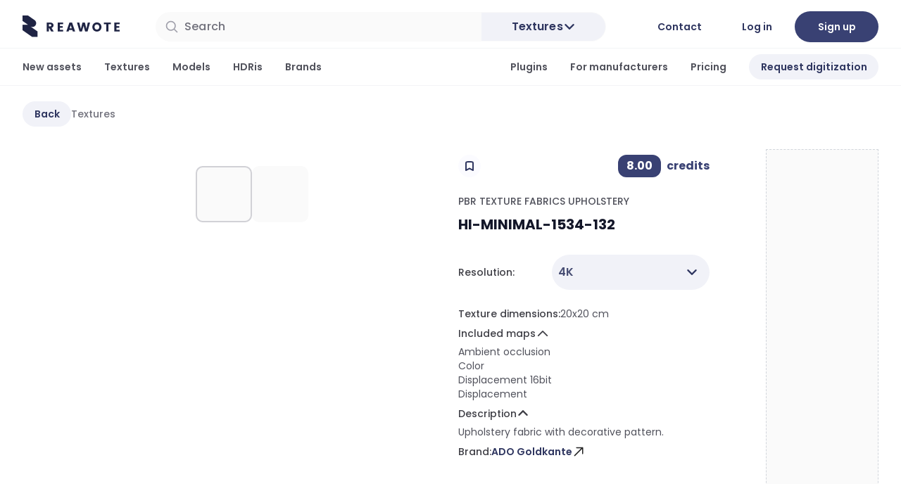

--- FILE ---
content_type: text/html;charset=utf-8
request_url: https://reawote.com/product/textures/hi-minimal-1534-132
body_size: 201079
content:
<!DOCTYPE html><html  class="font-sans text-md light" dir="ltr" lang="en" style=""><head><meta charset="utf-8">
<meta content="width=device-width, initial-scale=1 width=device-width, height=device-height, initial-scale=1.0, maximum-scale=1.0, viewport-fit=cover, user-scalable=0" name="viewport">
<script type="importmap">{"imports":{"#entry":"/_nuxt/BYyk3kqo.js"}}</script>
<title>Reawote - PBR TEXTURE Fabrics Upholstery HI-MINIMAL-1534-132</title>
<script async type="text/javascript">
            (function(w,d,s,l,i){w[l]=w[l]||[];w[l].push({'gtm.start':
            new Date().getTime(),event:'gtm.js'});var f=d.getElementsByTagName(s)[0],
            j=d.createElement(s),dl=l!='dataLayer'?'&l='+l:'';j.async=true;j.src=
            'https://www.googletagmanager.com/gtm.js?id='+i+dl;f.parentNode.insertBefore(j,f);
            })(window,document,'script','dataLayer','GTM-NXDQVND');
          </script>
<link rel="stylesheet" href="https://cdn.jsdelivr.net/npm/@mdi/font@5.x/css/materialdesignicons.min.css" type="text/css" crossorigin="anonymous" data-hid="mdi">
<style> @font-face { font-family: "Poppins fallback"; src: local("Noto Sans"); size-adjust: 105.4852%; ascent-override: 99.54%; descent-override: 33.18%; line-gap-override: 9.48%; } @font-face { font-family: "Poppins fallback"; src: local("Arial"); size-adjust: 112.1577%; ascent-override: 93.6182%; descent-override: 31.2061%; line-gap-override: 8.916%; } @font-face { font-family: "Poppins fallback"; src: local("Helvetica Neue"); size-adjust: 111.1111%; ascent-override: 94.5%; descent-override: 31.5%; line-gap-override: 9%; } @font-face { font-family: "Poppins fallback"; src: local("Roboto"); size-adjust: 112.404%; ascent-override: 93.4131%; descent-override: 31.1377%; line-gap-override: 8.8965%; } @font-face { font-family: "Poppins fallback"; src: local("Segoe UI"); size-adjust: 112.7753%; ascent-override: 93.1055%; descent-override: 31.0352%; line-gap-override: 8.8672%; } @font-face { font-family: "Poppins fallback"; src: local("Noto Sans"); size-adjust: 105.4852%; ascent-override: 99.54%; descent-override: 33.18%; line-gap-override: 9.48%; } @font-face { font-family: "Poppins fallback"; src: local("Arial"); size-adjust: 112.1577%; ascent-override: 93.6182%; descent-override: 31.2061%; line-gap-override: 8.916%; } @font-face { font-family: "Poppins fallback"; src: local("Helvetica Neue"); size-adjust: 111.1111%; ascent-override: 94.5%; descent-override: 31.5%; line-gap-override: 9%; } @font-face { font-family: "Poppins fallback"; src: local("Roboto"); size-adjust: 112.404%; ascent-override: 93.4131%; descent-override: 31.1377%; line-gap-override: 8.8965%; } @font-face { font-family: "Poppins fallback"; src: local("Segoe UI"); size-adjust: 112.7753%; ascent-override: 93.1055%; descent-override: 31.0352%; line-gap-override: 8.8672%; } @font-face { font-family: "Poppins fallback"; src: local("Noto Sans"); size-adjust: 105.4852%; ascent-override: 99.54%; descent-override: 33.18%; line-gap-override: 9.48%; } @font-face { font-family: "Poppins fallback"; src: local("Arial"); size-adjust: 112.1577%; ascent-override: 93.6182%; descent-override: 31.2061%; line-gap-override: 8.916%; } @font-face { font-family: "Poppins fallback"; src: local("Helvetica Neue"); size-adjust: 111.1111%; ascent-override: 94.5%; descent-override: 31.5%; line-gap-override: 9%; } @font-face { font-family: "Poppins fallback"; src: local("Roboto"); size-adjust: 112.404%; ascent-override: 93.4131%; descent-override: 31.1377%; line-gap-override: 8.8965%; } @font-face { font-family: "Poppins fallback"; src: local("Segoe UI"); size-adjust: 112.7753%; ascent-override: 93.1055%; descent-override: 31.0352%; line-gap-override: 8.8672%; } @font-face { font-family: "Poppins fallback"; src: local("Noto Sans"); size-adjust: 105.4852%; ascent-override: 99.54%; descent-override: 33.18%; line-gap-override: 9.48%; } @font-face { font-family: "Poppins fallback"; src: local("Arial"); size-adjust: 112.1577%; ascent-override: 93.6182%; descent-override: 31.2061%; line-gap-override: 8.916%; } @font-face { font-family: "Poppins fallback"; src: local("Helvetica Neue"); size-adjust: 111.1111%; ascent-override: 94.5%; descent-override: 31.5%; line-gap-override: 9%; } @font-face { font-family: "Poppins fallback"; src: local("Roboto"); size-adjust: 112.404%; ascent-override: 93.4131%; descent-override: 31.1377%; line-gap-override: 8.8965%; } @font-face { font-family: "Poppins fallback"; src: local("Segoe UI"); size-adjust: 112.7753%; ascent-override: 93.1055%; descent-override: 31.0352%; line-gap-override: 8.8672%; } @font-face { font-family: "Poppins fallback"; src: local("Noto Sans"); size-adjust: 105.4852%; ascent-override: 99.54%; descent-override: 33.18%; line-gap-override: 9.48%; } @font-face { font-family: "Poppins fallback"; src: local("Arial"); size-adjust: 112.1577%; ascent-override: 93.6182%; descent-override: 31.2061%; line-gap-override: 8.916%; } @font-face { font-family: "Poppins fallback"; src: local("Helvetica Neue"); size-adjust: 111.1111%; ascent-override: 94.5%; descent-override: 31.5%; line-gap-override: 9%; } @font-face { font-family: "Poppins fallback"; src: local("Roboto"); size-adjust: 112.404%; ascent-override: 93.4131%; descent-override: 31.1377%; line-gap-override: 8.8965%; } @font-face { font-family: "Poppins fallback"; src: local("Segoe UI"); size-adjust: 112.7753%; ascent-override: 93.1055%; descent-override: 31.0352%; line-gap-override: 8.8672%; } @font-face { font-family: "Poppins fallback"; src: local("Noto Sans"); size-adjust: 105.4852%; ascent-override: 99.54%; descent-override: 33.18%; line-gap-override: 9.48%; } @font-face { font-family: "Poppins fallback"; src: local("Arial"); size-adjust: 112.1577%; ascent-override: 93.6182%; descent-override: 31.2061%; line-gap-override: 8.916%; } @font-face { font-family: "Poppins fallback"; src: local("Helvetica Neue"); size-adjust: 111.1111%; ascent-override: 94.5%; descent-override: 31.5%; line-gap-override: 9%; } @font-face { font-family: "Poppins fallback"; src: local("Roboto"); size-adjust: 112.404%; ascent-override: 93.4131%; descent-override: 31.1377%; line-gap-override: 8.8965%; } @font-face { font-family: "Poppins fallback"; src: local("Segoe UI"); size-adjust: 112.7753%; ascent-override: 93.1055%; descent-override: 31.0352%; line-gap-override: 8.8672%; } @font-face { font-family: "Poppins fallback"; src: local("Noto Sans"); size-adjust: 105.4852%; ascent-override: 99.54%; descent-override: 33.18%; line-gap-override: 9.48%; } @font-face { font-family: "Poppins fallback"; src: local("Arial"); size-adjust: 112.1577%; ascent-override: 93.6182%; descent-override: 31.2061%; line-gap-override: 8.916%; } @font-face { font-family: "Poppins fallback"; src: local("Helvetica Neue"); size-adjust: 111.1111%; ascent-override: 94.5%; descent-override: 31.5%; line-gap-override: 9%; } @font-face { font-family: "Poppins fallback"; src: local("Roboto"); size-adjust: 112.404%; ascent-override: 93.4131%; descent-override: 31.1377%; line-gap-override: 8.8965%; } @font-face { font-family: "Poppins fallback"; src: local("Segoe UI"); size-adjust: 112.7753%; ascent-override: 93.1055%; descent-override: 31.0352%; line-gap-override: 8.8672%; } @font-face { font-family: "Poppins fallback"; src: local("Noto Sans"); size-adjust: 105.4852%; ascent-override: 99.54%; descent-override: 33.18%; line-gap-override: 9.48%; } @font-face { font-family: "Poppins fallback"; src: local("Arial"); size-adjust: 112.1577%; ascent-override: 93.6182%; descent-override: 31.2061%; line-gap-override: 8.916%; } @font-face { font-family: "Poppins fallback"; src: local("Helvetica Neue"); size-adjust: 111.1111%; ascent-override: 94.5%; descent-override: 31.5%; line-gap-override: 9%; } @font-face { font-family: "Poppins fallback"; src: local("Roboto"); size-adjust: 112.404%; ascent-override: 93.4131%; descent-override: 31.1377%; line-gap-override: 8.8965%; } @font-face { font-family: "Poppins fallback"; src: local("Segoe UI"); size-adjust: 112.7753%; ascent-override: 93.1055%; descent-override: 31.0352%; line-gap-override: 8.8672%; } @font-face { font-family: "Poppins fallback"; src: local("Noto Sans"); size-adjust: 105.4852%; ascent-override: 99.54%; descent-override: 33.18%; line-gap-override: 9.48%; } @font-face { font-family: "Poppins fallback"; src: local("Arial"); size-adjust: 112.1577%; ascent-override: 93.6182%; descent-override: 31.2061%; line-gap-override: 8.916%; } @font-face { font-family: "Poppins fallback"; src: local("Helvetica Neue"); size-adjust: 111.1111%; ascent-override: 94.5%; descent-override: 31.5%; line-gap-override: 9%; } @font-face { font-family: "Poppins fallback"; src: local("Roboto"); size-adjust: 112.404%; ascent-override: 93.4131%; descent-override: 31.1377%; line-gap-override: 8.8965%; } @font-face { font-family: "Poppins fallback"; src: local("Segoe UI"); size-adjust: 112.7753%; ascent-override: 93.1055%; descent-override: 31.0352%; line-gap-override: 8.8672%; } @font-face { font-family: "Poppins fallback"; src: local("Noto Sans"); size-adjust: 105.4852%; ascent-override: 99.54%; descent-override: 33.18%; line-gap-override: 9.48%; } @font-face { font-family: "Poppins fallback"; src: local("Arial"); size-adjust: 112.1577%; ascent-override: 93.6182%; descent-override: 31.2061%; line-gap-override: 8.916%; } @font-face { font-family: "Poppins fallback"; src: local("Helvetica Neue"); size-adjust: 111.1111%; ascent-override: 94.5%; descent-override: 31.5%; line-gap-override: 9%; } @font-face { font-family: "Poppins fallback"; src: local("Roboto"); size-adjust: 112.404%; ascent-override: 93.4131%; descent-override: 31.1377%; line-gap-override: 8.8965%; } @font-face { font-family: "Poppins fallback"; src: local("Segoe UI"); size-adjust: 112.7753%; ascent-override: 93.1055%; descent-override: 31.0352%; line-gap-override: 8.8672%; } @font-face { font-family: "Poppins fallback"; src: local("Noto Sans"); size-adjust: 105.4852%; ascent-override: 99.54%; descent-override: 33.18%; line-gap-override: 9.48%; } @font-face { font-family: "Poppins fallback"; src: local("Arial"); size-adjust: 112.1577%; ascent-override: 93.6182%; descent-override: 31.2061%; line-gap-override: 8.916%; } @font-face { font-family: "Poppins fallback"; src: local("Helvetica Neue"); size-adjust: 111.1111%; ascent-override: 94.5%; descent-override: 31.5%; line-gap-override: 9%; } @font-face { font-family: "Poppins fallback"; src: local("Roboto"); size-adjust: 112.404%; ascent-override: 93.4131%; descent-override: 31.1377%; line-gap-override: 8.8965%; } @font-face { font-family: "Poppins fallback"; src: local("Segoe UI"); size-adjust: 112.7753%; ascent-override: 93.1055%; descent-override: 31.0352%; line-gap-override: 8.8672%; } @font-face { font-family: "Poppins fallback"; src: local("Noto Sans"); size-adjust: 105.4852%; ascent-override: 99.54%; descent-override: 33.18%; line-gap-override: 9.48%; } @font-face { font-family: "Poppins fallback"; src: local("Arial"); size-adjust: 112.1577%; ascent-override: 93.6182%; descent-override: 31.2061%; line-gap-override: 8.916%; } @font-face { font-family: "Poppins fallback"; src: local("Helvetica Neue"); size-adjust: 111.1111%; ascent-override: 94.5%; descent-override: 31.5%; line-gap-override: 9%; } @font-face { font-family: "Poppins fallback"; src: local("Roboto"); size-adjust: 112.404%; ascent-override: 93.4131%; descent-override: 31.1377%; line-gap-override: 8.8965%; } @font-face { font-family: "Poppins fallback"; src: local("Segoe UI"); size-adjust: 112.7753%; ascent-override: 93.1055%; descent-override: 31.0352%; line-gap-override: 8.8672%; } @font-face { font-family: "Poppins fallback"; src: local("Noto Sans"); size-adjust: 105.4852%; ascent-override: 99.54%; descent-override: 33.18%; line-gap-override: 9.48%; } @font-face { font-family: "Poppins fallback"; src: local("Arial"); size-adjust: 112.1577%; ascent-override: 93.6182%; descent-override: 31.2061%; line-gap-override: 8.916%; } @font-face { font-family: "Poppins fallback"; src: local("Helvetica Neue"); size-adjust: 111.1111%; ascent-override: 94.5%; descent-override: 31.5%; line-gap-override: 9%; } @font-face { font-family: "Poppins fallback"; src: local("Roboto"); size-adjust: 112.404%; ascent-override: 93.4131%; descent-override: 31.1377%; line-gap-override: 8.8965%; } @font-face { font-family: "Poppins fallback"; src: local("Segoe UI"); size-adjust: 112.7753%; ascent-override: 93.1055%; descent-override: 31.0352%; line-gap-override: 8.8672%; } @font-face { font-family: "Poppins fallback"; src: local("Noto Sans"); size-adjust: 105.4852%; ascent-override: 99.54%; descent-override: 33.18%; line-gap-override: 9.48%; } @font-face { font-family: "Poppins fallback"; src: local("Arial"); size-adjust: 112.1577%; ascent-override: 93.6182%; descent-override: 31.2061%; line-gap-override: 8.916%; } @font-face { font-family: "Poppins fallback"; src: local("Helvetica Neue"); size-adjust: 111.1111%; ascent-override: 94.5%; descent-override: 31.5%; line-gap-override: 9%; } @font-face { font-family: "Poppins fallback"; src: local("Roboto"); size-adjust: 112.404%; ascent-override: 93.4131%; descent-override: 31.1377%; line-gap-override: 8.8965%; } @font-face { font-family: "Poppins fallback"; src: local("Segoe UI"); size-adjust: 112.7753%; ascent-override: 93.1055%; descent-override: 31.0352%; line-gap-override: 8.8672%; } @font-face { font-family: "Poppins fallback"; src: local("Noto Sans"); size-adjust: 105.4852%; ascent-override: 99.54%; descent-override: 33.18%; line-gap-override: 9.48%; } @font-face { font-family: "Poppins fallback"; src: local("Arial"); size-adjust: 112.1577%; ascent-override: 93.6182%; descent-override: 31.2061%; line-gap-override: 8.916%; } @font-face { font-family: "Poppins fallback"; src: local("Helvetica Neue"); size-adjust: 111.1111%; ascent-override: 94.5%; descent-override: 31.5%; line-gap-override: 9%; } @font-face { font-family: "Poppins fallback"; src: local("Roboto"); size-adjust: 112.404%; ascent-override: 93.4131%; descent-override: 31.1377%; line-gap-override: 8.8965%; } @font-face { font-family: "Poppins fallback"; src: local("Segoe UI"); size-adjust: 112.7753%; ascent-override: 93.1055%; descent-override: 31.0352%; line-gap-override: 8.8672%; } @font-face { font-family: "Poppins fallback"; src: local("Noto Sans"); size-adjust: 105.4852%; ascent-override: 99.54%; descent-override: 33.18%; line-gap-override: 9.48%; } @font-face { font-family: "Poppins fallback"; src: local("Arial"); size-adjust: 112.1577%; ascent-override: 93.6182%; descent-override: 31.2061%; line-gap-override: 8.916%; } @font-face { font-family: "Poppins fallback"; src: local("Helvetica Neue"); size-adjust: 111.1111%; ascent-override: 94.5%; descent-override: 31.5%; line-gap-override: 9%; } @font-face { font-family: "Poppins fallback"; src: local("Roboto"); size-adjust: 112.404%; ascent-override: 93.4131%; descent-override: 31.1377%; line-gap-override: 8.8965%; } @font-face { font-family: "Poppins fallback"; src: local("Segoe UI"); size-adjust: 112.7753%; ascent-override: 93.1055%; descent-override: 31.0352%; line-gap-override: 8.8672%; } @font-face { font-family: "Poppins fallback"; src: local("Noto Sans"); size-adjust: 105.4852%; ascent-override: 99.54%; descent-override: 33.18%; line-gap-override: 9.48%; } @font-face { font-family: "Poppins fallback"; src: local("Arial"); size-adjust: 112.1577%; ascent-override: 93.6182%; descent-override: 31.2061%; line-gap-override: 8.916%; } @font-face { font-family: "Poppins fallback"; src: local("Helvetica Neue"); size-adjust: 111.1111%; ascent-override: 94.5%; descent-override: 31.5%; line-gap-override: 9%; } @font-face { font-family: "Poppins fallback"; src: local("Roboto"); size-adjust: 112.404%; ascent-override: 93.4131%; descent-override: 31.1377%; line-gap-override: 8.8965%; } @font-face { font-family: "Poppins fallback"; src: local("Segoe UI"); size-adjust: 112.7753%; ascent-override: 93.1055%; descent-override: 31.0352%; line-gap-override: 8.8672%; } @font-face { font-family: "Poppins fallback"; src: local("Noto Sans"); size-adjust: 105.4852%; ascent-override: 99.54%; descent-override: 33.18%; line-gap-override: 9.48%; } @font-face { font-family: "Poppins fallback"; src: local("Arial"); size-adjust: 112.1577%; ascent-override: 93.6182%; descent-override: 31.2061%; line-gap-override: 8.916%; } @font-face { font-family: "Poppins fallback"; src: local("Helvetica Neue"); size-adjust: 111.1111%; ascent-override: 94.5%; descent-override: 31.5%; line-gap-override: 9%; } @font-face { font-family: "Poppins fallback"; src: local("Roboto"); size-adjust: 112.404%; ascent-override: 93.4131%; descent-override: 31.1377%; line-gap-override: 8.8965%; } @font-face { font-family: "Poppins fallback"; src: local("Segoe UI"); size-adjust: 112.7753%; ascent-override: 93.1055%; descent-override: 31.0352%; line-gap-override: 8.8672%; } </style>
<style id="vuetify-theme-stylesheet">:root {
      --v-theme-background: 255,255,255;
      --v-theme-background-overlay-multiplier: 1;
      --v-theme-surface: 255,255,255;
      --v-theme-surface-overlay-multiplier: 1;
      --v-theme-surface-bright: 255,255,255;
      --v-theme-surface-bright-overlay-multiplier: 1;
      --v-theme-surface-light: 238,238,238;
      --v-theme-surface-light-overlay-multiplier: 1;
      --v-theme-surface-variant: 66,66,66;
      --v-theme-surface-variant-overlay-multiplier: 2;
      --v-theme-on-surface-variant: 238,238,238;
      --v-theme-primary: 74,84,150;
      --v-theme-primary-overlay-multiplier: 2;
      --v-theme-primary-darken-1: 55,0,179;
      --v-theme-primary-darken-1-overlay-multiplier: 2;
      --v-theme-secondary: 47,54,96;
      --v-theme-secondary-overlay-multiplier: 2;
      --v-theme-secondary-darken-1: 1,135,134;
      --v-theme-secondary-darken-1-overlay-multiplier: 1;
      --v-theme-error: 176,0,32;
      --v-theme-error-overlay-multiplier: 2;
      --v-theme-info: 33,150,243;
      --v-theme-info-overlay-multiplier: 1;
      --v-theme-success: 76,175,80;
      --v-theme-success-overlay-multiplier: 1;
      --v-theme-warning: 251,140,0;
      --v-theme-warning-overlay-multiplier: 1;
      --v-theme-accent: 34,38,68;
      --v-theme-accent-overlay-multiplier: 2;
      --v-theme-brand-5: 254,254,255;
      --v-theme-brand-5-overlay-multiplier: 1;
      --v-theme-brand-10: 253,253,255;
      --v-theme-brand-10-overlay-multiplier: 1;
      --v-theme-brand-25: 251,251,255;
      --v-theme-brand-25-overlay-multiplier: 1;
      --v-theme-brand-50: 241,242,248;
      --v-theme-brand-50-overlay-multiplier: 1;
      --v-theme-brand-100: 228,230,242;
      --v-theme-brand-100-overlay-multiplier: 1;
      --v-theme-brand-200: 214,217,235;
      --v-theme-brand-200-overlay-multiplier: 1;
      --v-theme-brand-300: 200,204,228;
      --v-theme-brand-300-overlay-multiplier: 1;
      --v-theme-brand-400: 155,157,175;
      --v-theme-brand-400-overlay-multiplier: 1;
      --v-theme-brand-500: 74,84,150;
      --v-theme-brand-500-overlay-multiplier: 2;
      --v-theme-brand-600: 57,65,115;
      --v-theme-brand-600-overlay-multiplier: 2;
      --v-theme-brand-700: 47,54,96;
      --v-theme-brand-700-overlay-multiplier: 2;
      --v-theme-brand-800: 34,38,68;
      --v-theme-brand-800-overlay-multiplier: 2;
      --v-theme-brand-900: 20,23,41;
      --v-theme-brand-900-overlay-multiplier: 2;
      --v-theme-brand-950: 13,15,31;
      --v-theme-brand-950-overlay-multiplier: 2;
      --v-theme-error-25: 255,248,250;
      --v-theme-error-25-overlay-multiplier: 1;
      --v-theme-error-50: 254,243,242;
      --v-theme-error-50-overlay-multiplier: 1;
      --v-theme-error-100: 254,228,226;
      --v-theme-error-100-overlay-multiplier: 1;
      --v-theme-error-200: 254,205,202;
      --v-theme-error-200-overlay-multiplier: 1;
      --v-theme-error-300: 253,162,155;
      --v-theme-error-300-overlay-multiplier: 1;
      --v-theme-error-400: 249,112,102;
      --v-theme-error-400-overlay-multiplier: 1;
      --v-theme-error-500: 240,68,56;
      --v-theme-error-500-overlay-multiplier: 1;
      --v-theme-error-600: 217,45,32;
      --v-theme-error-600-overlay-multiplier: 2;
      --v-theme-error-700: 180,35,24;
      --v-theme-error-700-overlay-multiplier: 2;
      --v-theme-error-800: 145,32,24;
      --v-theme-error-800-overlay-multiplier: 2;
      --v-theme-error-900: 122,39,26;
      --v-theme-error-900-overlay-multiplier: 2;
      --v-theme-error-950: 85,22,12;
      --v-theme-error-950-overlay-multiplier: 2;
      --v-theme-gray-25: 252,252,252;
      --v-theme-gray-25-overlay-multiplier: 1;
      --v-theme-gray-50: 250,250,250;
      --v-theme-gray-50-overlay-multiplier: 1;
      --v-theme-gray-100: 244,244,245;
      --v-theme-gray-100-overlay-multiplier: 1;
      --v-theme-gray-200: 228,228,231;
      --v-theme-gray-200-overlay-multiplier: 1;
      --v-theme-gray-300: 209,209,214;
      --v-theme-gray-300-overlay-multiplier: 1;
      --v-theme-gray-400: 160,160,171;
      --v-theme-gray-400-overlay-multiplier: 1;
      --v-theme-gray-500: 112,112,123;
      --v-theme-gray-500-overlay-multiplier: 2;
      --v-theme-gray-600: 81,82,92;
      --v-theme-gray-600-overlay-multiplier: 2;
      --v-theme-gray-700: 63,63,70;
      --v-theme-gray-700-overlay-multiplier: 2;
      --v-theme-gray-800: 38,39,40;
      --v-theme-gray-800-overlay-multiplier: 2;
      --v-theme-gray-900: 24,24,27;
      --v-theme-gray-900-overlay-multiplier: 2;
      --v-theme-gray-950: 19,19,22;
      --v-theme-gray-950-overlay-multiplier: 2;
      --v-theme-success-25: 246,254,249;
      --v-theme-success-25-overlay-multiplier: 1;
      --v-theme-success-50: 236,253,243;
      --v-theme-success-50-overlay-multiplier: 1;
      --v-theme-success-100: 220,250,230;
      --v-theme-success-100-overlay-multiplier: 1;
      --v-theme-success-200: 168,239,198;
      --v-theme-success-200-overlay-multiplier: 1;
      --v-theme-success-300: 117,221,167;
      --v-theme-success-300-overlay-multiplier: 1;
      --v-theme-success-400: 71,192,137;
      --v-theme-success-400-overlay-multiplier: 1;
      --v-theme-success-500: 23,178,106;
      --v-theme-success-500-overlay-multiplier: 1;
      --v-theme-success-600: 7,148,85;
      --v-theme-success-600-overlay-multiplier: 1;
      --v-theme-success-700: 6,118,71;
      --v-theme-success-700-overlay-multiplier: 2;
      --v-theme-success-800: 8,93,58;
      --v-theme-success-800-overlay-multiplier: 2;
      --v-theme-success-900: 7,77,49;
      --v-theme-success-900-overlay-multiplier: 2;
      --v-theme-success-950: 5,51,33;
      --v-theme-success-950-overlay-multiplier: 2;
      --v-theme-warning-25: 255,252,245;
      --v-theme-warning-25-overlay-multiplier: 1;
      --v-theme-warning-50: 255,250,235;
      --v-theme-warning-50-overlay-multiplier: 1;
      --v-theme-warning-100: 254,240,199;
      --v-theme-warning-100-overlay-multiplier: 1;
      --v-theme-warning-200: 254,223,137;
      --v-theme-warning-200-overlay-multiplier: 1;
      --v-theme-warning-300: 254,200,75;
      --v-theme-warning-300-overlay-multiplier: 1;
      --v-theme-warning-400: 253,176,34;
      --v-theme-warning-400-overlay-multiplier: 1;
      --v-theme-warning-500: 247,144,9;
      --v-theme-warning-500-overlay-multiplier: 1;
      --v-theme-warning-600: 220,104,3;
      --v-theme-warning-600-overlay-multiplier: 1;
      --v-theme-warning-700: 181,71,8;
      --v-theme-warning-700-overlay-multiplier: 2;
      --v-theme-warning-800: 147,64,13;
      --v-theme-warning-800-overlay-multiplier: 2;
      --v-theme-warning-900: 122,46,14;
      --v-theme-warning-900-overlay-multiplier: 2;
      --v-theme-warning-950: 78,29,9;
      --v-theme-warning-950-overlay-multiplier: 2;
      --v-theme-on-background: 0,0,0;
      --v-theme-on-surface: 0,0,0;
      --v-theme-on-surface-bright: 0,0,0;
      --v-theme-on-surface-light: 0,0,0;
      --v-theme-on-primary: 255,255,255;
      --v-theme-on-primary-darken-1: 255,255,255;
      --v-theme-on-secondary: 255,255,255;
      --v-theme-on-secondary-darken-1: 255,255,255;
      --v-theme-on-error: 255,255,255;
      --v-theme-on-info: 255,255,255;
      --v-theme-on-success: 255,255,255;
      --v-theme-on-warning: 255,255,255;
      --v-theme-on-accent: 255,255,255;
      --v-theme-on-brand-5: 0,0,0;
      --v-theme-on-brand-10: 0,0,0;
      --v-theme-on-brand-25: 0,0,0;
      --v-theme-on-brand-50: 0,0,0;
      --v-theme-on-brand-100: 0,0,0;
      --v-theme-on-brand-200: 0,0,0;
      --v-theme-on-brand-300: 0,0,0;
      --v-theme-on-brand-400: 255,255,255;
      --v-theme-on-brand-500: 255,255,255;
      --v-theme-on-brand-600: 255,255,255;
      --v-theme-on-brand-700: 255,255,255;
      --v-theme-on-brand-800: 255,255,255;
      --v-theme-on-brand-900: 255,255,255;
      --v-theme-on-brand-950: 255,255,255;
      --v-theme-on-error-25: 0,0,0;
      --v-theme-on-error-50: 0,0,0;
      --v-theme-on-error-100: 0,0,0;
      --v-theme-on-error-200: 0,0,0;
      --v-theme-on-error-300: 0,0,0;
      --v-theme-on-error-400: 255,255,255;
      --v-theme-on-error-500: 255,255,255;
      --v-theme-on-error-600: 255,255,255;
      --v-theme-on-error-700: 255,255,255;
      --v-theme-on-error-800: 255,255,255;
      --v-theme-on-error-900: 255,255,255;
      --v-theme-on-error-950: 255,255,255;
      --v-theme-on-gray-25: 0,0,0;
      --v-theme-on-gray-50: 0,0,0;
      --v-theme-on-gray-100: 0,0,0;
      --v-theme-on-gray-200: 0,0,0;
      --v-theme-on-gray-300: 0,0,0;
      --v-theme-on-gray-400: 255,255,255;
      --v-theme-on-gray-500: 255,255,255;
      --v-theme-on-gray-600: 255,255,255;
      --v-theme-on-gray-700: 255,255,255;
      --v-theme-on-gray-800: 255,255,255;
      --v-theme-on-gray-900: 255,255,255;
      --v-theme-on-gray-950: 255,255,255;
      --v-theme-on-success-25: 0,0,0;
      --v-theme-on-success-50: 0,0,0;
      --v-theme-on-success-100: 0,0,0;
      --v-theme-on-success-200: 0,0,0;
      --v-theme-on-success-300: 0,0,0;
      --v-theme-on-success-400: 0,0,0;
      --v-theme-on-success-500: 255,255,255;
      --v-theme-on-success-600: 255,255,255;
      --v-theme-on-success-700: 255,255,255;
      --v-theme-on-success-800: 255,255,255;
      --v-theme-on-success-900: 255,255,255;
      --v-theme-on-success-950: 255,255,255;
      --v-theme-on-warning-25: 0,0,0;
      --v-theme-on-warning-50: 0,0,0;
      --v-theme-on-warning-100: 0,0,0;
      --v-theme-on-warning-200: 0,0,0;
      --v-theme-on-warning-300: 0,0,0;
      --v-theme-on-warning-400: 0,0,0;
      --v-theme-on-warning-500: 255,255,255;
      --v-theme-on-warning-600: 255,255,255;
      --v-theme-on-warning-700: 255,255,255;
      --v-theme-on-warning-800: 255,255,255;
      --v-theme-on-warning-900: 255,255,255;
      --v-theme-on-warning-950: 255,255,255;
      --v-border-color: 0, 0, 0;
      --v-border-opacity: 0.12;
      --v-high-emphasis-opacity: 0.87;
      --v-medium-emphasis-opacity: 0.6;
      --v-disabled-opacity: 0.38;
      --v-idle-opacity: 0.04;
      --v-hover-opacity: 0.04;
      --v-focus-opacity: 0.12;
      --v-selected-opacity: 0.08;
      --v-activated-opacity: 0.12;
      --v-pressed-opacity: 0.12;
      --v-dragged-opacity: 0.08;
      --v-theme-kbd: 238, 238, 238;
      --v-theme-on-kbd: 0, 0, 0;
      --v-theme-code: 245, 245, 245;
      --v-theme-on-code: 0, 0, 0;
    }
    .v-theme--light {
      color-scheme: normal;
      --v-theme-background: 255,255,255;
      --v-theme-background-overlay-multiplier: 1;
      --v-theme-surface: 255,255,255;
      --v-theme-surface-overlay-multiplier: 1;
      --v-theme-surface-bright: 255,255,255;
      --v-theme-surface-bright-overlay-multiplier: 1;
      --v-theme-surface-light: 238,238,238;
      --v-theme-surface-light-overlay-multiplier: 1;
      --v-theme-surface-variant: 66,66,66;
      --v-theme-surface-variant-overlay-multiplier: 2;
      --v-theme-on-surface-variant: 238,238,238;
      --v-theme-primary: 74,84,150;
      --v-theme-primary-overlay-multiplier: 2;
      --v-theme-primary-darken-1: 55,0,179;
      --v-theme-primary-darken-1-overlay-multiplier: 2;
      --v-theme-secondary: 47,54,96;
      --v-theme-secondary-overlay-multiplier: 2;
      --v-theme-secondary-darken-1: 1,135,134;
      --v-theme-secondary-darken-1-overlay-multiplier: 1;
      --v-theme-error: 176,0,32;
      --v-theme-error-overlay-multiplier: 2;
      --v-theme-info: 33,150,243;
      --v-theme-info-overlay-multiplier: 1;
      --v-theme-success: 76,175,80;
      --v-theme-success-overlay-multiplier: 1;
      --v-theme-warning: 251,140,0;
      --v-theme-warning-overlay-multiplier: 1;
      --v-theme-accent: 34,38,68;
      --v-theme-accent-overlay-multiplier: 2;
      --v-theme-brand-5: 254,254,255;
      --v-theme-brand-5-overlay-multiplier: 1;
      --v-theme-brand-10: 253,253,255;
      --v-theme-brand-10-overlay-multiplier: 1;
      --v-theme-brand-25: 251,251,255;
      --v-theme-brand-25-overlay-multiplier: 1;
      --v-theme-brand-50: 241,242,248;
      --v-theme-brand-50-overlay-multiplier: 1;
      --v-theme-brand-100: 228,230,242;
      --v-theme-brand-100-overlay-multiplier: 1;
      --v-theme-brand-200: 214,217,235;
      --v-theme-brand-200-overlay-multiplier: 1;
      --v-theme-brand-300: 200,204,228;
      --v-theme-brand-300-overlay-multiplier: 1;
      --v-theme-brand-400: 155,157,175;
      --v-theme-brand-400-overlay-multiplier: 1;
      --v-theme-brand-500: 74,84,150;
      --v-theme-brand-500-overlay-multiplier: 2;
      --v-theme-brand-600: 57,65,115;
      --v-theme-brand-600-overlay-multiplier: 2;
      --v-theme-brand-700: 47,54,96;
      --v-theme-brand-700-overlay-multiplier: 2;
      --v-theme-brand-800: 34,38,68;
      --v-theme-brand-800-overlay-multiplier: 2;
      --v-theme-brand-900: 20,23,41;
      --v-theme-brand-900-overlay-multiplier: 2;
      --v-theme-brand-950: 13,15,31;
      --v-theme-brand-950-overlay-multiplier: 2;
      --v-theme-error-25: 255,248,250;
      --v-theme-error-25-overlay-multiplier: 1;
      --v-theme-error-50: 254,243,242;
      --v-theme-error-50-overlay-multiplier: 1;
      --v-theme-error-100: 254,228,226;
      --v-theme-error-100-overlay-multiplier: 1;
      --v-theme-error-200: 254,205,202;
      --v-theme-error-200-overlay-multiplier: 1;
      --v-theme-error-300: 253,162,155;
      --v-theme-error-300-overlay-multiplier: 1;
      --v-theme-error-400: 249,112,102;
      --v-theme-error-400-overlay-multiplier: 1;
      --v-theme-error-500: 240,68,56;
      --v-theme-error-500-overlay-multiplier: 1;
      --v-theme-error-600: 217,45,32;
      --v-theme-error-600-overlay-multiplier: 2;
      --v-theme-error-700: 180,35,24;
      --v-theme-error-700-overlay-multiplier: 2;
      --v-theme-error-800: 145,32,24;
      --v-theme-error-800-overlay-multiplier: 2;
      --v-theme-error-900: 122,39,26;
      --v-theme-error-900-overlay-multiplier: 2;
      --v-theme-error-950: 85,22,12;
      --v-theme-error-950-overlay-multiplier: 2;
      --v-theme-gray-25: 252,252,252;
      --v-theme-gray-25-overlay-multiplier: 1;
      --v-theme-gray-50: 250,250,250;
      --v-theme-gray-50-overlay-multiplier: 1;
      --v-theme-gray-100: 244,244,245;
      --v-theme-gray-100-overlay-multiplier: 1;
      --v-theme-gray-200: 228,228,231;
      --v-theme-gray-200-overlay-multiplier: 1;
      --v-theme-gray-300: 209,209,214;
      --v-theme-gray-300-overlay-multiplier: 1;
      --v-theme-gray-400: 160,160,171;
      --v-theme-gray-400-overlay-multiplier: 1;
      --v-theme-gray-500: 112,112,123;
      --v-theme-gray-500-overlay-multiplier: 2;
      --v-theme-gray-600: 81,82,92;
      --v-theme-gray-600-overlay-multiplier: 2;
      --v-theme-gray-700: 63,63,70;
      --v-theme-gray-700-overlay-multiplier: 2;
      --v-theme-gray-800: 38,39,40;
      --v-theme-gray-800-overlay-multiplier: 2;
      --v-theme-gray-900: 24,24,27;
      --v-theme-gray-900-overlay-multiplier: 2;
      --v-theme-gray-950: 19,19,22;
      --v-theme-gray-950-overlay-multiplier: 2;
      --v-theme-success-25: 246,254,249;
      --v-theme-success-25-overlay-multiplier: 1;
      --v-theme-success-50: 236,253,243;
      --v-theme-success-50-overlay-multiplier: 1;
      --v-theme-success-100: 220,250,230;
      --v-theme-success-100-overlay-multiplier: 1;
      --v-theme-success-200: 168,239,198;
      --v-theme-success-200-overlay-multiplier: 1;
      --v-theme-success-300: 117,221,167;
      --v-theme-success-300-overlay-multiplier: 1;
      --v-theme-success-400: 71,192,137;
      --v-theme-success-400-overlay-multiplier: 1;
      --v-theme-success-500: 23,178,106;
      --v-theme-success-500-overlay-multiplier: 1;
      --v-theme-success-600: 7,148,85;
      --v-theme-success-600-overlay-multiplier: 1;
      --v-theme-success-700: 6,118,71;
      --v-theme-success-700-overlay-multiplier: 2;
      --v-theme-success-800: 8,93,58;
      --v-theme-success-800-overlay-multiplier: 2;
      --v-theme-success-900: 7,77,49;
      --v-theme-success-900-overlay-multiplier: 2;
      --v-theme-success-950: 5,51,33;
      --v-theme-success-950-overlay-multiplier: 2;
      --v-theme-warning-25: 255,252,245;
      --v-theme-warning-25-overlay-multiplier: 1;
      --v-theme-warning-50: 255,250,235;
      --v-theme-warning-50-overlay-multiplier: 1;
      --v-theme-warning-100: 254,240,199;
      --v-theme-warning-100-overlay-multiplier: 1;
      --v-theme-warning-200: 254,223,137;
      --v-theme-warning-200-overlay-multiplier: 1;
      --v-theme-warning-300: 254,200,75;
      --v-theme-warning-300-overlay-multiplier: 1;
      --v-theme-warning-400: 253,176,34;
      --v-theme-warning-400-overlay-multiplier: 1;
      --v-theme-warning-500: 247,144,9;
      --v-theme-warning-500-overlay-multiplier: 1;
      --v-theme-warning-600: 220,104,3;
      --v-theme-warning-600-overlay-multiplier: 1;
      --v-theme-warning-700: 181,71,8;
      --v-theme-warning-700-overlay-multiplier: 2;
      --v-theme-warning-800: 147,64,13;
      --v-theme-warning-800-overlay-multiplier: 2;
      --v-theme-warning-900: 122,46,14;
      --v-theme-warning-900-overlay-multiplier: 2;
      --v-theme-warning-950: 78,29,9;
      --v-theme-warning-950-overlay-multiplier: 2;
      --v-theme-on-background: 0,0,0;
      --v-theme-on-surface: 0,0,0;
      --v-theme-on-surface-bright: 0,0,0;
      --v-theme-on-surface-light: 0,0,0;
      --v-theme-on-primary: 255,255,255;
      --v-theme-on-primary-darken-1: 255,255,255;
      --v-theme-on-secondary: 255,255,255;
      --v-theme-on-secondary-darken-1: 255,255,255;
      --v-theme-on-error: 255,255,255;
      --v-theme-on-info: 255,255,255;
      --v-theme-on-success: 255,255,255;
      --v-theme-on-warning: 255,255,255;
      --v-theme-on-accent: 255,255,255;
      --v-theme-on-brand-5: 0,0,0;
      --v-theme-on-brand-10: 0,0,0;
      --v-theme-on-brand-25: 0,0,0;
      --v-theme-on-brand-50: 0,0,0;
      --v-theme-on-brand-100: 0,0,0;
      --v-theme-on-brand-200: 0,0,0;
      --v-theme-on-brand-300: 0,0,0;
      --v-theme-on-brand-400: 255,255,255;
      --v-theme-on-brand-500: 255,255,255;
      --v-theme-on-brand-600: 255,255,255;
      --v-theme-on-brand-700: 255,255,255;
      --v-theme-on-brand-800: 255,255,255;
      --v-theme-on-brand-900: 255,255,255;
      --v-theme-on-brand-950: 255,255,255;
      --v-theme-on-error-25: 0,0,0;
      --v-theme-on-error-50: 0,0,0;
      --v-theme-on-error-100: 0,0,0;
      --v-theme-on-error-200: 0,0,0;
      --v-theme-on-error-300: 0,0,0;
      --v-theme-on-error-400: 255,255,255;
      --v-theme-on-error-500: 255,255,255;
      --v-theme-on-error-600: 255,255,255;
      --v-theme-on-error-700: 255,255,255;
      --v-theme-on-error-800: 255,255,255;
      --v-theme-on-error-900: 255,255,255;
      --v-theme-on-error-950: 255,255,255;
      --v-theme-on-gray-25: 0,0,0;
      --v-theme-on-gray-50: 0,0,0;
      --v-theme-on-gray-100: 0,0,0;
      --v-theme-on-gray-200: 0,0,0;
      --v-theme-on-gray-300: 0,0,0;
      --v-theme-on-gray-400: 255,255,255;
      --v-theme-on-gray-500: 255,255,255;
      --v-theme-on-gray-600: 255,255,255;
      --v-theme-on-gray-700: 255,255,255;
      --v-theme-on-gray-800: 255,255,255;
      --v-theme-on-gray-900: 255,255,255;
      --v-theme-on-gray-950: 255,255,255;
      --v-theme-on-success-25: 0,0,0;
      --v-theme-on-success-50: 0,0,0;
      --v-theme-on-success-100: 0,0,0;
      --v-theme-on-success-200: 0,0,0;
      --v-theme-on-success-300: 0,0,0;
      --v-theme-on-success-400: 0,0,0;
      --v-theme-on-success-500: 255,255,255;
      --v-theme-on-success-600: 255,255,255;
      --v-theme-on-success-700: 255,255,255;
      --v-theme-on-success-800: 255,255,255;
      --v-theme-on-success-900: 255,255,255;
      --v-theme-on-success-950: 255,255,255;
      --v-theme-on-warning-25: 0,0,0;
      --v-theme-on-warning-50: 0,0,0;
      --v-theme-on-warning-100: 0,0,0;
      --v-theme-on-warning-200: 0,0,0;
      --v-theme-on-warning-300: 0,0,0;
      --v-theme-on-warning-400: 0,0,0;
      --v-theme-on-warning-500: 255,255,255;
      --v-theme-on-warning-600: 255,255,255;
      --v-theme-on-warning-700: 255,255,255;
      --v-theme-on-warning-800: 255,255,255;
      --v-theme-on-warning-900: 255,255,255;
      --v-theme-on-warning-950: 255,255,255;
      --v-border-color: 0, 0, 0;
      --v-border-opacity: 0.12;
      --v-high-emphasis-opacity: 0.87;
      --v-medium-emphasis-opacity: 0.6;
      --v-disabled-opacity: 0.38;
      --v-idle-opacity: 0.04;
      --v-hover-opacity: 0.04;
      --v-focus-opacity: 0.12;
      --v-selected-opacity: 0.08;
      --v-activated-opacity: 0.12;
      --v-pressed-opacity: 0.12;
      --v-dragged-opacity: 0.08;
      --v-theme-kbd: 238, 238, 238;
      --v-theme-on-kbd: 0, 0, 0;
      --v-theme-code: 245, 245, 245;
      --v-theme-on-code: 0, 0, 0;
    }
    .v-theme--dark {
      color-scheme: dark;
      --v-theme-background: 13,15,31;
      --v-theme-background-overlay-multiplier: 1;
      --v-theme-surface: 20,23,41;
      --v-theme-surface-overlay-multiplier: 1;
      --v-theme-surface-bright: 204,191,214;
      --v-theme-surface-bright-overlay-multiplier: 2;
      --v-theme-surface-light: 66,66,66;
      --v-theme-surface-light-overlay-multiplier: 1;
      --v-theme-surface-variant: 200,200,200;
      --v-theme-surface-variant-overlay-multiplier: 2;
      --v-theme-on-surface-variant: 0,0,0;
      --v-theme-primary: 98,111,181;
      --v-theme-primary-overlay-multiplier: 1;
      --v-theme-primary-darken-1: 39,124,193;
      --v-theme-primary-darken-1-overlay-multiplier: 2;
      --v-theme-secondary: 155,165,217;
      --v-theme-secondary-overlay-multiplier: 2;
      --v-theme-secondary-darken-1: 72,169,166;
      --v-theme-secondary-darken-1-overlay-multiplier: 2;
      --v-theme-error: 249,112,102;
      --v-theme-error-overlay-multiplier: 2;
      --v-theme-info: 33,150,243;
      --v-theme-info-overlay-multiplier: 2;
      --v-theme-success: 23,178,106;
      --v-theme-success-overlay-multiplier: 2;
      --v-theme-warning: 253,176,34;
      --v-theme-warning-overlay-multiplier: 2;
      --v-theme-accent: 189,195,232;
      --v-theme-accent-overlay-multiplier: 2;
      --v-theme-brand-5: 10,11,22;
      --v-theme-brand-5-overlay-multiplier: 1;
      --v-theme-brand-10: 15,17,32;
      --v-theme-brand-10-overlay-multiplier: 1;
      --v-theme-brand-25: 22,25,46;
      --v-theme-brand-25-overlay-multiplier: 1;
      --v-theme-brand-50: 29,33,64;
      --v-theme-brand-50-overlay-multiplier: 1;
      --v-theme-brand-100: 34,39,77;
      --v-theme-brand-100-overlay-multiplier: 1;
      --v-theme-brand-200: 44,52,99;
      --v-theme-brand-200-overlay-multiplier: 1;
      --v-theme-brand-300: 58,69,127;
      --v-theme-brand-300-overlay-multiplier: 1;
      --v-theme-brand-400: 74,85,153;
      --v-theme-brand-400-overlay-multiplier: 1;
      --v-theme-brand-500: 98,111,181;
      --v-theme-brand-500-overlay-multiplier: 1;
      --v-theme-brand-600: 122,136,202;
      --v-theme-brand-600-overlay-multiplier: 2;
      --v-theme-brand-700: 155,165,217;
      --v-theme-brand-700-overlay-multiplier: 2;
      --v-theme-brand-800: 189,195,232;
      --v-theme-brand-800-overlay-multiplier: 2;
      --v-theme-brand-900: 224,228,246;
      --v-theme-brand-900-overlay-multiplier: 2;
      --v-theme-brand-950: 245,247,253;
      --v-theme-brand-950-overlay-multiplier: 2;
      --v-theme-gray-25: 19,19,22;
      --v-theme-gray-25-overlay-multiplier: 1;
      --v-theme-gray-50: 24,24,27;
      --v-theme-gray-50-overlay-multiplier: 1;
      --v-theme-gray-100: 38,39,40;
      --v-theme-gray-100-overlay-multiplier: 1;
      --v-theme-gray-200: 63,63,70;
      --v-theme-gray-200-overlay-multiplier: 1;
      --v-theme-gray-300: 81,82,92;
      --v-theme-gray-300-overlay-multiplier: 1;
      --v-theme-gray-400: 112,112,123;
      --v-theme-gray-400-overlay-multiplier: 1;
      --v-theme-gray-500: 160,160,171;
      --v-theme-gray-500-overlay-multiplier: 2;
      --v-theme-gray-600: 209,209,214;
      --v-theme-gray-600-overlay-multiplier: 2;
      --v-theme-gray-700: 228,228,231;
      --v-theme-gray-700-overlay-multiplier: 2;
      --v-theme-gray-800: 244,244,245;
      --v-theme-gray-800-overlay-multiplier: 2;
      --v-theme-gray-900: 250,250,250;
      --v-theme-gray-900-overlay-multiplier: 2;
      --v-theme-gray-950: 252,252,252;
      --v-theme-gray-950-overlay-multiplier: 2;
      --v-theme-on-background: 244,244,245;
      --v-theme-on-surface: 228,228,231;
      --v-theme-on-surface-bright: 0,0,0;
      --v-theme-on-surface-light: 255,255,255;
      --v-theme-on-primary: 255,255,255;
      --v-theme-on-primary-darken-1: 255,255,255;
      --v-theme-on-secondary: 255,255,255;
      --v-theme-on-secondary-darken-1: 255,255,255;
      --v-theme-on-error: 255,255,255;
      --v-theme-on-info: 255,255,255;
      --v-theme-on-success: 255,255,255;
      --v-theme-on-warning: 0,0,0;
      --v-theme-on-accent: 0,0,0;
      --v-theme-on-brand-5: 255,255,255;
      --v-theme-on-brand-10: 255,255,255;
      --v-theme-on-brand-25: 255,255,255;
      --v-theme-on-brand-50: 255,255,255;
      --v-theme-on-brand-100: 255,255,255;
      --v-theme-on-brand-200: 255,255,255;
      --v-theme-on-brand-300: 255,255,255;
      --v-theme-on-brand-400: 255,255,255;
      --v-theme-on-brand-500: 255,255,255;
      --v-theme-on-brand-600: 255,255,255;
      --v-theme-on-brand-700: 255,255,255;
      --v-theme-on-brand-800: 0,0,0;
      --v-theme-on-brand-900: 0,0,0;
      --v-theme-on-brand-950: 0,0,0;
      --v-theme-on-gray-25: 255,255,255;
      --v-theme-on-gray-50: 255,255,255;
      --v-theme-on-gray-100: 255,255,255;
      --v-theme-on-gray-200: 255,255,255;
      --v-theme-on-gray-300: 255,255,255;
      --v-theme-on-gray-400: 255,255,255;
      --v-theme-on-gray-500: 255,255,255;
      --v-theme-on-gray-600: 0,0,0;
      --v-theme-on-gray-700: 0,0,0;
      --v-theme-on-gray-800: 0,0,0;
      --v-theme-on-gray-900: 0,0,0;
      --v-theme-on-gray-950: 0,0,0;
      --v-border-color: 255, 255, 255;
      --v-border-opacity: 0.12;
      --v-high-emphasis-opacity: 1;
      --v-medium-emphasis-opacity: 0.7;
      --v-disabled-opacity: 0.5;
      --v-idle-opacity: 0.1;
      --v-hover-opacity: 0.04;
      --v-focus-opacity: 0.12;
      --v-selected-opacity: 0.08;
      --v-activated-opacity: 0.12;
      --v-pressed-opacity: 0.16;
      --v-dragged-opacity: 0.08;
      --v-theme-kbd: 66, 66, 66;
      --v-theme-on-kbd: 255, 255, 255;
      --v-theme-code: 52, 52, 52;
      --v-theme-on-code: 204, 204, 204;
    }
    .bg-background {
      --v-theme-overlay-multiplier: var(--v-theme-background-overlay-multiplier);
      background-color: rgb(var(--v-theme-background)) !important;
      color: rgb(var(--v-theme-on-background)) !important;
    }
    .bg-surface {
      --v-theme-overlay-multiplier: var(--v-theme-surface-overlay-multiplier);
      background-color: rgb(var(--v-theme-surface)) !important;
      color: rgb(var(--v-theme-on-surface)) !important;
    }
    .bg-surface-bright {
      --v-theme-overlay-multiplier: var(--v-theme-surface-bright-overlay-multiplier);
      background-color: rgb(var(--v-theme-surface-bright)) !important;
      color: rgb(var(--v-theme-on-surface-bright)) !important;
    }
    .bg-surface-light {
      --v-theme-overlay-multiplier: var(--v-theme-surface-light-overlay-multiplier);
      background-color: rgb(var(--v-theme-surface-light)) !important;
      color: rgb(var(--v-theme-on-surface-light)) !important;
    }
    .bg-surface-variant {
      --v-theme-overlay-multiplier: var(--v-theme-surface-variant-overlay-multiplier);
      background-color: rgb(var(--v-theme-surface-variant)) !important;
      color: rgb(var(--v-theme-on-surface-variant)) !important;
    }
    .bg-primary {
      --v-theme-overlay-multiplier: var(--v-theme-primary-overlay-multiplier);
      background-color: rgb(var(--v-theme-primary)) !important;
      color: rgb(var(--v-theme-on-primary)) !important;
    }
    .bg-primary-darken-1 {
      --v-theme-overlay-multiplier: var(--v-theme-primary-darken-1-overlay-multiplier);
      background-color: rgb(var(--v-theme-primary-darken-1)) !important;
      color: rgb(var(--v-theme-on-primary-darken-1)) !important;
    }
    .bg-secondary {
      --v-theme-overlay-multiplier: var(--v-theme-secondary-overlay-multiplier);
      background-color: rgb(var(--v-theme-secondary)) !important;
      color: rgb(var(--v-theme-on-secondary)) !important;
    }
    .bg-secondary-darken-1 {
      --v-theme-overlay-multiplier: var(--v-theme-secondary-darken-1-overlay-multiplier);
      background-color: rgb(var(--v-theme-secondary-darken-1)) !important;
      color: rgb(var(--v-theme-on-secondary-darken-1)) !important;
    }
    .bg-error {
      --v-theme-overlay-multiplier: var(--v-theme-error-overlay-multiplier);
      background-color: rgb(var(--v-theme-error)) !important;
      color: rgb(var(--v-theme-on-error)) !important;
    }
    .bg-info {
      --v-theme-overlay-multiplier: var(--v-theme-info-overlay-multiplier);
      background-color: rgb(var(--v-theme-info)) !important;
      color: rgb(var(--v-theme-on-info)) !important;
    }
    .bg-success {
      --v-theme-overlay-multiplier: var(--v-theme-success-overlay-multiplier);
      background-color: rgb(var(--v-theme-success)) !important;
      color: rgb(var(--v-theme-on-success)) !important;
    }
    .bg-warning {
      --v-theme-overlay-multiplier: var(--v-theme-warning-overlay-multiplier);
      background-color: rgb(var(--v-theme-warning)) !important;
      color: rgb(var(--v-theme-on-warning)) !important;
    }
    .bg-accent {
      --v-theme-overlay-multiplier: var(--v-theme-accent-overlay-multiplier);
      background-color: rgb(var(--v-theme-accent)) !important;
      color: rgb(var(--v-theme-on-accent)) !important;
    }
    .bg-brand-5 {
      --v-theme-overlay-multiplier: var(--v-theme-brand-5-overlay-multiplier);
      background-color: rgb(var(--v-theme-brand-5)) !important;
      color: rgb(var(--v-theme-on-brand-5)) !important;
    }
    .bg-brand-10 {
      --v-theme-overlay-multiplier: var(--v-theme-brand-10-overlay-multiplier);
      background-color: rgb(var(--v-theme-brand-10)) !important;
      color: rgb(var(--v-theme-on-brand-10)) !important;
    }
    .bg-brand-25 {
      --v-theme-overlay-multiplier: var(--v-theme-brand-25-overlay-multiplier);
      background-color: rgb(var(--v-theme-brand-25)) !important;
      color: rgb(var(--v-theme-on-brand-25)) !important;
    }
    .bg-brand-50 {
      --v-theme-overlay-multiplier: var(--v-theme-brand-50-overlay-multiplier);
      background-color: rgb(var(--v-theme-brand-50)) !important;
      color: rgb(var(--v-theme-on-brand-50)) !important;
    }
    .bg-brand-100 {
      --v-theme-overlay-multiplier: var(--v-theme-brand-100-overlay-multiplier);
      background-color: rgb(var(--v-theme-brand-100)) !important;
      color: rgb(var(--v-theme-on-brand-100)) !important;
    }
    .bg-brand-200 {
      --v-theme-overlay-multiplier: var(--v-theme-brand-200-overlay-multiplier);
      background-color: rgb(var(--v-theme-brand-200)) !important;
      color: rgb(var(--v-theme-on-brand-200)) !important;
    }
    .bg-brand-300 {
      --v-theme-overlay-multiplier: var(--v-theme-brand-300-overlay-multiplier);
      background-color: rgb(var(--v-theme-brand-300)) !important;
      color: rgb(var(--v-theme-on-brand-300)) !important;
    }
    .bg-brand-400 {
      --v-theme-overlay-multiplier: var(--v-theme-brand-400-overlay-multiplier);
      background-color: rgb(var(--v-theme-brand-400)) !important;
      color: rgb(var(--v-theme-on-brand-400)) !important;
    }
    .bg-brand-500 {
      --v-theme-overlay-multiplier: var(--v-theme-brand-500-overlay-multiplier);
      background-color: rgb(var(--v-theme-brand-500)) !important;
      color: rgb(var(--v-theme-on-brand-500)) !important;
    }
    .bg-brand-600 {
      --v-theme-overlay-multiplier: var(--v-theme-brand-600-overlay-multiplier);
      background-color: rgb(var(--v-theme-brand-600)) !important;
      color: rgb(var(--v-theme-on-brand-600)) !important;
    }
    .bg-brand-700 {
      --v-theme-overlay-multiplier: var(--v-theme-brand-700-overlay-multiplier);
      background-color: rgb(var(--v-theme-brand-700)) !important;
      color: rgb(var(--v-theme-on-brand-700)) !important;
    }
    .bg-brand-800 {
      --v-theme-overlay-multiplier: var(--v-theme-brand-800-overlay-multiplier);
      background-color: rgb(var(--v-theme-brand-800)) !important;
      color: rgb(var(--v-theme-on-brand-800)) !important;
    }
    .bg-brand-900 {
      --v-theme-overlay-multiplier: var(--v-theme-brand-900-overlay-multiplier);
      background-color: rgb(var(--v-theme-brand-900)) !important;
      color: rgb(var(--v-theme-on-brand-900)) !important;
    }
    .bg-brand-950 {
      --v-theme-overlay-multiplier: var(--v-theme-brand-950-overlay-multiplier);
      background-color: rgb(var(--v-theme-brand-950)) !important;
      color: rgb(var(--v-theme-on-brand-950)) !important;
    }
    .bg-error-25 {
      --v-theme-overlay-multiplier: var(--v-theme-error-25-overlay-multiplier);
      background-color: rgb(var(--v-theme-error-25)) !important;
      color: rgb(var(--v-theme-on-error-25)) !important;
    }
    .bg-error-50 {
      --v-theme-overlay-multiplier: var(--v-theme-error-50-overlay-multiplier);
      background-color: rgb(var(--v-theme-error-50)) !important;
      color: rgb(var(--v-theme-on-error-50)) !important;
    }
    .bg-error-100 {
      --v-theme-overlay-multiplier: var(--v-theme-error-100-overlay-multiplier);
      background-color: rgb(var(--v-theme-error-100)) !important;
      color: rgb(var(--v-theme-on-error-100)) !important;
    }
    .bg-error-200 {
      --v-theme-overlay-multiplier: var(--v-theme-error-200-overlay-multiplier);
      background-color: rgb(var(--v-theme-error-200)) !important;
      color: rgb(var(--v-theme-on-error-200)) !important;
    }
    .bg-error-300 {
      --v-theme-overlay-multiplier: var(--v-theme-error-300-overlay-multiplier);
      background-color: rgb(var(--v-theme-error-300)) !important;
      color: rgb(var(--v-theme-on-error-300)) !important;
    }
    .bg-error-400 {
      --v-theme-overlay-multiplier: var(--v-theme-error-400-overlay-multiplier);
      background-color: rgb(var(--v-theme-error-400)) !important;
      color: rgb(var(--v-theme-on-error-400)) !important;
    }
    .bg-error-500 {
      --v-theme-overlay-multiplier: var(--v-theme-error-500-overlay-multiplier);
      background-color: rgb(var(--v-theme-error-500)) !important;
      color: rgb(var(--v-theme-on-error-500)) !important;
    }
    .bg-error-600 {
      --v-theme-overlay-multiplier: var(--v-theme-error-600-overlay-multiplier);
      background-color: rgb(var(--v-theme-error-600)) !important;
      color: rgb(var(--v-theme-on-error-600)) !important;
    }
    .bg-error-700 {
      --v-theme-overlay-multiplier: var(--v-theme-error-700-overlay-multiplier);
      background-color: rgb(var(--v-theme-error-700)) !important;
      color: rgb(var(--v-theme-on-error-700)) !important;
    }
    .bg-error-800 {
      --v-theme-overlay-multiplier: var(--v-theme-error-800-overlay-multiplier);
      background-color: rgb(var(--v-theme-error-800)) !important;
      color: rgb(var(--v-theme-on-error-800)) !important;
    }
    .bg-error-900 {
      --v-theme-overlay-multiplier: var(--v-theme-error-900-overlay-multiplier);
      background-color: rgb(var(--v-theme-error-900)) !important;
      color: rgb(var(--v-theme-on-error-900)) !important;
    }
    .bg-error-950 {
      --v-theme-overlay-multiplier: var(--v-theme-error-950-overlay-multiplier);
      background-color: rgb(var(--v-theme-error-950)) !important;
      color: rgb(var(--v-theme-on-error-950)) !important;
    }
    .bg-gray-25 {
      --v-theme-overlay-multiplier: var(--v-theme-gray-25-overlay-multiplier);
      background-color: rgb(var(--v-theme-gray-25)) !important;
      color: rgb(var(--v-theme-on-gray-25)) !important;
    }
    .bg-gray-50 {
      --v-theme-overlay-multiplier: var(--v-theme-gray-50-overlay-multiplier);
      background-color: rgb(var(--v-theme-gray-50)) !important;
      color: rgb(var(--v-theme-on-gray-50)) !important;
    }
    .bg-gray-100 {
      --v-theme-overlay-multiplier: var(--v-theme-gray-100-overlay-multiplier);
      background-color: rgb(var(--v-theme-gray-100)) !important;
      color: rgb(var(--v-theme-on-gray-100)) !important;
    }
    .bg-gray-200 {
      --v-theme-overlay-multiplier: var(--v-theme-gray-200-overlay-multiplier);
      background-color: rgb(var(--v-theme-gray-200)) !important;
      color: rgb(var(--v-theme-on-gray-200)) !important;
    }
    .bg-gray-300 {
      --v-theme-overlay-multiplier: var(--v-theme-gray-300-overlay-multiplier);
      background-color: rgb(var(--v-theme-gray-300)) !important;
      color: rgb(var(--v-theme-on-gray-300)) !important;
    }
    .bg-gray-400 {
      --v-theme-overlay-multiplier: var(--v-theme-gray-400-overlay-multiplier);
      background-color: rgb(var(--v-theme-gray-400)) !important;
      color: rgb(var(--v-theme-on-gray-400)) !important;
    }
    .bg-gray-500 {
      --v-theme-overlay-multiplier: var(--v-theme-gray-500-overlay-multiplier);
      background-color: rgb(var(--v-theme-gray-500)) !important;
      color: rgb(var(--v-theme-on-gray-500)) !important;
    }
    .bg-gray-600 {
      --v-theme-overlay-multiplier: var(--v-theme-gray-600-overlay-multiplier);
      background-color: rgb(var(--v-theme-gray-600)) !important;
      color: rgb(var(--v-theme-on-gray-600)) !important;
    }
    .bg-gray-700 {
      --v-theme-overlay-multiplier: var(--v-theme-gray-700-overlay-multiplier);
      background-color: rgb(var(--v-theme-gray-700)) !important;
      color: rgb(var(--v-theme-on-gray-700)) !important;
    }
    .bg-gray-800 {
      --v-theme-overlay-multiplier: var(--v-theme-gray-800-overlay-multiplier);
      background-color: rgb(var(--v-theme-gray-800)) !important;
      color: rgb(var(--v-theme-on-gray-800)) !important;
    }
    .bg-gray-900 {
      --v-theme-overlay-multiplier: var(--v-theme-gray-900-overlay-multiplier);
      background-color: rgb(var(--v-theme-gray-900)) !important;
      color: rgb(var(--v-theme-on-gray-900)) !important;
    }
    .bg-gray-950 {
      --v-theme-overlay-multiplier: var(--v-theme-gray-950-overlay-multiplier);
      background-color: rgb(var(--v-theme-gray-950)) !important;
      color: rgb(var(--v-theme-on-gray-950)) !important;
    }
    .bg-success-25 {
      --v-theme-overlay-multiplier: var(--v-theme-success-25-overlay-multiplier);
      background-color: rgb(var(--v-theme-success-25)) !important;
      color: rgb(var(--v-theme-on-success-25)) !important;
    }
    .bg-success-50 {
      --v-theme-overlay-multiplier: var(--v-theme-success-50-overlay-multiplier);
      background-color: rgb(var(--v-theme-success-50)) !important;
      color: rgb(var(--v-theme-on-success-50)) !important;
    }
    .bg-success-100 {
      --v-theme-overlay-multiplier: var(--v-theme-success-100-overlay-multiplier);
      background-color: rgb(var(--v-theme-success-100)) !important;
      color: rgb(var(--v-theme-on-success-100)) !important;
    }
    .bg-success-200 {
      --v-theme-overlay-multiplier: var(--v-theme-success-200-overlay-multiplier);
      background-color: rgb(var(--v-theme-success-200)) !important;
      color: rgb(var(--v-theme-on-success-200)) !important;
    }
    .bg-success-300 {
      --v-theme-overlay-multiplier: var(--v-theme-success-300-overlay-multiplier);
      background-color: rgb(var(--v-theme-success-300)) !important;
      color: rgb(var(--v-theme-on-success-300)) !important;
    }
    .bg-success-400 {
      --v-theme-overlay-multiplier: var(--v-theme-success-400-overlay-multiplier);
      background-color: rgb(var(--v-theme-success-400)) !important;
      color: rgb(var(--v-theme-on-success-400)) !important;
    }
    .bg-success-500 {
      --v-theme-overlay-multiplier: var(--v-theme-success-500-overlay-multiplier);
      background-color: rgb(var(--v-theme-success-500)) !important;
      color: rgb(var(--v-theme-on-success-500)) !important;
    }
    .bg-success-600 {
      --v-theme-overlay-multiplier: var(--v-theme-success-600-overlay-multiplier);
      background-color: rgb(var(--v-theme-success-600)) !important;
      color: rgb(var(--v-theme-on-success-600)) !important;
    }
    .bg-success-700 {
      --v-theme-overlay-multiplier: var(--v-theme-success-700-overlay-multiplier);
      background-color: rgb(var(--v-theme-success-700)) !important;
      color: rgb(var(--v-theme-on-success-700)) !important;
    }
    .bg-success-800 {
      --v-theme-overlay-multiplier: var(--v-theme-success-800-overlay-multiplier);
      background-color: rgb(var(--v-theme-success-800)) !important;
      color: rgb(var(--v-theme-on-success-800)) !important;
    }
    .bg-success-900 {
      --v-theme-overlay-multiplier: var(--v-theme-success-900-overlay-multiplier);
      background-color: rgb(var(--v-theme-success-900)) !important;
      color: rgb(var(--v-theme-on-success-900)) !important;
    }
    .bg-success-950 {
      --v-theme-overlay-multiplier: var(--v-theme-success-950-overlay-multiplier);
      background-color: rgb(var(--v-theme-success-950)) !important;
      color: rgb(var(--v-theme-on-success-950)) !important;
    }
    .bg-warning-25 {
      --v-theme-overlay-multiplier: var(--v-theme-warning-25-overlay-multiplier);
      background-color: rgb(var(--v-theme-warning-25)) !important;
      color: rgb(var(--v-theme-on-warning-25)) !important;
    }
    .bg-warning-50 {
      --v-theme-overlay-multiplier: var(--v-theme-warning-50-overlay-multiplier);
      background-color: rgb(var(--v-theme-warning-50)) !important;
      color: rgb(var(--v-theme-on-warning-50)) !important;
    }
    .bg-warning-100 {
      --v-theme-overlay-multiplier: var(--v-theme-warning-100-overlay-multiplier);
      background-color: rgb(var(--v-theme-warning-100)) !important;
      color: rgb(var(--v-theme-on-warning-100)) !important;
    }
    .bg-warning-200 {
      --v-theme-overlay-multiplier: var(--v-theme-warning-200-overlay-multiplier);
      background-color: rgb(var(--v-theme-warning-200)) !important;
      color: rgb(var(--v-theme-on-warning-200)) !important;
    }
    .bg-warning-300 {
      --v-theme-overlay-multiplier: var(--v-theme-warning-300-overlay-multiplier);
      background-color: rgb(var(--v-theme-warning-300)) !important;
      color: rgb(var(--v-theme-on-warning-300)) !important;
    }
    .bg-warning-400 {
      --v-theme-overlay-multiplier: var(--v-theme-warning-400-overlay-multiplier);
      background-color: rgb(var(--v-theme-warning-400)) !important;
      color: rgb(var(--v-theme-on-warning-400)) !important;
    }
    .bg-warning-500 {
      --v-theme-overlay-multiplier: var(--v-theme-warning-500-overlay-multiplier);
      background-color: rgb(var(--v-theme-warning-500)) !important;
      color: rgb(var(--v-theme-on-warning-500)) !important;
    }
    .bg-warning-600 {
      --v-theme-overlay-multiplier: var(--v-theme-warning-600-overlay-multiplier);
      background-color: rgb(var(--v-theme-warning-600)) !important;
      color: rgb(var(--v-theme-on-warning-600)) !important;
    }
    .bg-warning-700 {
      --v-theme-overlay-multiplier: var(--v-theme-warning-700-overlay-multiplier);
      background-color: rgb(var(--v-theme-warning-700)) !important;
      color: rgb(var(--v-theme-on-warning-700)) !important;
    }
    .bg-warning-800 {
      --v-theme-overlay-multiplier: var(--v-theme-warning-800-overlay-multiplier);
      background-color: rgb(var(--v-theme-warning-800)) !important;
      color: rgb(var(--v-theme-on-warning-800)) !important;
    }
    .bg-warning-900 {
      --v-theme-overlay-multiplier: var(--v-theme-warning-900-overlay-multiplier);
      background-color: rgb(var(--v-theme-warning-900)) !important;
      color: rgb(var(--v-theme-on-warning-900)) !important;
    }
    .bg-warning-950 {
      --v-theme-overlay-multiplier: var(--v-theme-warning-950-overlay-multiplier);
      background-color: rgb(var(--v-theme-warning-950)) !important;
      color: rgb(var(--v-theme-on-warning-950)) !important;
    }
    .text-background {
      color: rgb(var(--v-theme-background)) !important;
    }
    .border-background {
      --v-border-color: var(--v-theme-background);
    }
    .text-surface {
      color: rgb(var(--v-theme-surface)) !important;
    }
    .border-surface {
      --v-border-color: var(--v-theme-surface);
    }
    .text-surface-bright {
      color: rgb(var(--v-theme-surface-bright)) !important;
    }
    .border-surface-bright {
      --v-border-color: var(--v-theme-surface-bright);
    }
    .text-surface-light {
      color: rgb(var(--v-theme-surface-light)) !important;
    }
    .border-surface-light {
      --v-border-color: var(--v-theme-surface-light);
    }
    .text-surface-variant {
      color: rgb(var(--v-theme-surface-variant)) !important;
    }
    .border-surface-variant {
      --v-border-color: var(--v-theme-surface-variant);
    }
    .on-surface-variant {
      color: rgb(var(--v-theme-on-surface-variant)) !important;
    }
    .text-primary {
      color: rgb(var(--v-theme-primary)) !important;
    }
    .border-primary {
      --v-border-color: var(--v-theme-primary);
    }
    .text-primary-darken-1 {
      color: rgb(var(--v-theme-primary-darken-1)) !important;
    }
    .border-primary-darken-1 {
      --v-border-color: var(--v-theme-primary-darken-1);
    }
    .text-secondary {
      color: rgb(var(--v-theme-secondary)) !important;
    }
    .border-secondary {
      --v-border-color: var(--v-theme-secondary);
    }
    .text-secondary-darken-1 {
      color: rgb(var(--v-theme-secondary-darken-1)) !important;
    }
    .border-secondary-darken-1 {
      --v-border-color: var(--v-theme-secondary-darken-1);
    }
    .text-error {
      color: rgb(var(--v-theme-error)) !important;
    }
    .border-error {
      --v-border-color: var(--v-theme-error);
    }
    .text-info {
      color: rgb(var(--v-theme-info)) !important;
    }
    .border-info {
      --v-border-color: var(--v-theme-info);
    }
    .text-success {
      color: rgb(var(--v-theme-success)) !important;
    }
    .border-success {
      --v-border-color: var(--v-theme-success);
    }
    .text-warning {
      color: rgb(var(--v-theme-warning)) !important;
    }
    .border-warning {
      --v-border-color: var(--v-theme-warning);
    }
    .text-accent {
      color: rgb(var(--v-theme-accent)) !important;
    }
    .border-accent {
      --v-border-color: var(--v-theme-accent);
    }
    .text-brand-5 {
      color: rgb(var(--v-theme-brand-5)) !important;
    }
    .border-brand-5 {
      --v-border-color: var(--v-theme-brand-5);
    }
    .text-brand-10 {
      color: rgb(var(--v-theme-brand-10)) !important;
    }
    .border-brand-10 {
      --v-border-color: var(--v-theme-brand-10);
    }
    .text-brand-25 {
      color: rgb(var(--v-theme-brand-25)) !important;
    }
    .border-brand-25 {
      --v-border-color: var(--v-theme-brand-25);
    }
    .text-brand-50 {
      color: rgb(var(--v-theme-brand-50)) !important;
    }
    .border-brand-50 {
      --v-border-color: var(--v-theme-brand-50);
    }
    .text-brand-100 {
      color: rgb(var(--v-theme-brand-100)) !important;
    }
    .border-brand-100 {
      --v-border-color: var(--v-theme-brand-100);
    }
    .text-brand-200 {
      color: rgb(var(--v-theme-brand-200)) !important;
    }
    .border-brand-200 {
      --v-border-color: var(--v-theme-brand-200);
    }
    .text-brand-300 {
      color: rgb(var(--v-theme-brand-300)) !important;
    }
    .border-brand-300 {
      --v-border-color: var(--v-theme-brand-300);
    }
    .text-brand-400 {
      color: rgb(var(--v-theme-brand-400)) !important;
    }
    .border-brand-400 {
      --v-border-color: var(--v-theme-brand-400);
    }
    .text-brand-500 {
      color: rgb(var(--v-theme-brand-500)) !important;
    }
    .border-brand-500 {
      --v-border-color: var(--v-theme-brand-500);
    }
    .text-brand-600 {
      color: rgb(var(--v-theme-brand-600)) !important;
    }
    .border-brand-600 {
      --v-border-color: var(--v-theme-brand-600);
    }
    .text-brand-700 {
      color: rgb(var(--v-theme-brand-700)) !important;
    }
    .border-brand-700 {
      --v-border-color: var(--v-theme-brand-700);
    }
    .text-brand-800 {
      color: rgb(var(--v-theme-brand-800)) !important;
    }
    .border-brand-800 {
      --v-border-color: var(--v-theme-brand-800);
    }
    .text-brand-900 {
      color: rgb(var(--v-theme-brand-900)) !important;
    }
    .border-brand-900 {
      --v-border-color: var(--v-theme-brand-900);
    }
    .text-brand-950 {
      color: rgb(var(--v-theme-brand-950)) !important;
    }
    .border-brand-950 {
      --v-border-color: var(--v-theme-brand-950);
    }
    .text-error-25 {
      color: rgb(var(--v-theme-error-25)) !important;
    }
    .border-error-25 {
      --v-border-color: var(--v-theme-error-25);
    }
    .text-error-50 {
      color: rgb(var(--v-theme-error-50)) !important;
    }
    .border-error-50 {
      --v-border-color: var(--v-theme-error-50);
    }
    .text-error-100 {
      color: rgb(var(--v-theme-error-100)) !important;
    }
    .border-error-100 {
      --v-border-color: var(--v-theme-error-100);
    }
    .text-error-200 {
      color: rgb(var(--v-theme-error-200)) !important;
    }
    .border-error-200 {
      --v-border-color: var(--v-theme-error-200);
    }
    .text-error-300 {
      color: rgb(var(--v-theme-error-300)) !important;
    }
    .border-error-300 {
      --v-border-color: var(--v-theme-error-300);
    }
    .text-error-400 {
      color: rgb(var(--v-theme-error-400)) !important;
    }
    .border-error-400 {
      --v-border-color: var(--v-theme-error-400);
    }
    .text-error-500 {
      color: rgb(var(--v-theme-error-500)) !important;
    }
    .border-error-500 {
      --v-border-color: var(--v-theme-error-500);
    }
    .text-error-600 {
      color: rgb(var(--v-theme-error-600)) !important;
    }
    .border-error-600 {
      --v-border-color: var(--v-theme-error-600);
    }
    .text-error-700 {
      color: rgb(var(--v-theme-error-700)) !important;
    }
    .border-error-700 {
      --v-border-color: var(--v-theme-error-700);
    }
    .text-error-800 {
      color: rgb(var(--v-theme-error-800)) !important;
    }
    .border-error-800 {
      --v-border-color: var(--v-theme-error-800);
    }
    .text-error-900 {
      color: rgb(var(--v-theme-error-900)) !important;
    }
    .border-error-900 {
      --v-border-color: var(--v-theme-error-900);
    }
    .text-error-950 {
      color: rgb(var(--v-theme-error-950)) !important;
    }
    .border-error-950 {
      --v-border-color: var(--v-theme-error-950);
    }
    .text-gray-25 {
      color: rgb(var(--v-theme-gray-25)) !important;
    }
    .border-gray-25 {
      --v-border-color: var(--v-theme-gray-25);
    }
    .text-gray-50 {
      color: rgb(var(--v-theme-gray-50)) !important;
    }
    .border-gray-50 {
      --v-border-color: var(--v-theme-gray-50);
    }
    .text-gray-100 {
      color: rgb(var(--v-theme-gray-100)) !important;
    }
    .border-gray-100 {
      --v-border-color: var(--v-theme-gray-100);
    }
    .text-gray-200 {
      color: rgb(var(--v-theme-gray-200)) !important;
    }
    .border-gray-200 {
      --v-border-color: var(--v-theme-gray-200);
    }
    .text-gray-300 {
      color: rgb(var(--v-theme-gray-300)) !important;
    }
    .border-gray-300 {
      --v-border-color: var(--v-theme-gray-300);
    }
    .text-gray-400 {
      color: rgb(var(--v-theme-gray-400)) !important;
    }
    .border-gray-400 {
      --v-border-color: var(--v-theme-gray-400);
    }
    .text-gray-500 {
      color: rgb(var(--v-theme-gray-500)) !important;
    }
    .border-gray-500 {
      --v-border-color: var(--v-theme-gray-500);
    }
    .text-gray-600 {
      color: rgb(var(--v-theme-gray-600)) !important;
    }
    .border-gray-600 {
      --v-border-color: var(--v-theme-gray-600);
    }
    .text-gray-700 {
      color: rgb(var(--v-theme-gray-700)) !important;
    }
    .border-gray-700 {
      --v-border-color: var(--v-theme-gray-700);
    }
    .text-gray-800 {
      color: rgb(var(--v-theme-gray-800)) !important;
    }
    .border-gray-800 {
      --v-border-color: var(--v-theme-gray-800);
    }
    .text-gray-900 {
      color: rgb(var(--v-theme-gray-900)) !important;
    }
    .border-gray-900 {
      --v-border-color: var(--v-theme-gray-900);
    }
    .text-gray-950 {
      color: rgb(var(--v-theme-gray-950)) !important;
    }
    .border-gray-950 {
      --v-border-color: var(--v-theme-gray-950);
    }
    .text-success-25 {
      color: rgb(var(--v-theme-success-25)) !important;
    }
    .border-success-25 {
      --v-border-color: var(--v-theme-success-25);
    }
    .text-success-50 {
      color: rgb(var(--v-theme-success-50)) !important;
    }
    .border-success-50 {
      --v-border-color: var(--v-theme-success-50);
    }
    .text-success-100 {
      color: rgb(var(--v-theme-success-100)) !important;
    }
    .border-success-100 {
      --v-border-color: var(--v-theme-success-100);
    }
    .text-success-200 {
      color: rgb(var(--v-theme-success-200)) !important;
    }
    .border-success-200 {
      --v-border-color: var(--v-theme-success-200);
    }
    .text-success-300 {
      color: rgb(var(--v-theme-success-300)) !important;
    }
    .border-success-300 {
      --v-border-color: var(--v-theme-success-300);
    }
    .text-success-400 {
      color: rgb(var(--v-theme-success-400)) !important;
    }
    .border-success-400 {
      --v-border-color: var(--v-theme-success-400);
    }
    .text-success-500 {
      color: rgb(var(--v-theme-success-500)) !important;
    }
    .border-success-500 {
      --v-border-color: var(--v-theme-success-500);
    }
    .text-success-600 {
      color: rgb(var(--v-theme-success-600)) !important;
    }
    .border-success-600 {
      --v-border-color: var(--v-theme-success-600);
    }
    .text-success-700 {
      color: rgb(var(--v-theme-success-700)) !important;
    }
    .border-success-700 {
      --v-border-color: var(--v-theme-success-700);
    }
    .text-success-800 {
      color: rgb(var(--v-theme-success-800)) !important;
    }
    .border-success-800 {
      --v-border-color: var(--v-theme-success-800);
    }
    .text-success-900 {
      color: rgb(var(--v-theme-success-900)) !important;
    }
    .border-success-900 {
      --v-border-color: var(--v-theme-success-900);
    }
    .text-success-950 {
      color: rgb(var(--v-theme-success-950)) !important;
    }
    .border-success-950 {
      --v-border-color: var(--v-theme-success-950);
    }
    .text-warning-25 {
      color: rgb(var(--v-theme-warning-25)) !important;
    }
    .border-warning-25 {
      --v-border-color: var(--v-theme-warning-25);
    }
    .text-warning-50 {
      color: rgb(var(--v-theme-warning-50)) !important;
    }
    .border-warning-50 {
      --v-border-color: var(--v-theme-warning-50);
    }
    .text-warning-100 {
      color: rgb(var(--v-theme-warning-100)) !important;
    }
    .border-warning-100 {
      --v-border-color: var(--v-theme-warning-100);
    }
    .text-warning-200 {
      color: rgb(var(--v-theme-warning-200)) !important;
    }
    .border-warning-200 {
      --v-border-color: var(--v-theme-warning-200);
    }
    .text-warning-300 {
      color: rgb(var(--v-theme-warning-300)) !important;
    }
    .border-warning-300 {
      --v-border-color: var(--v-theme-warning-300);
    }
    .text-warning-400 {
      color: rgb(var(--v-theme-warning-400)) !important;
    }
    .border-warning-400 {
      --v-border-color: var(--v-theme-warning-400);
    }
    .text-warning-500 {
      color: rgb(var(--v-theme-warning-500)) !important;
    }
    .border-warning-500 {
      --v-border-color: var(--v-theme-warning-500);
    }
    .text-warning-600 {
      color: rgb(var(--v-theme-warning-600)) !important;
    }
    .border-warning-600 {
      --v-border-color: var(--v-theme-warning-600);
    }
    .text-warning-700 {
      color: rgb(var(--v-theme-warning-700)) !important;
    }
    .border-warning-700 {
      --v-border-color: var(--v-theme-warning-700);
    }
    .text-warning-800 {
      color: rgb(var(--v-theme-warning-800)) !important;
    }
    .border-warning-800 {
      --v-border-color: var(--v-theme-warning-800);
    }
    .text-warning-900 {
      color: rgb(var(--v-theme-warning-900)) !important;
    }
    .border-warning-900 {
      --v-border-color: var(--v-theme-warning-900);
    }
    .text-warning-950 {
      color: rgb(var(--v-theme-warning-950)) !important;
    }
    .border-warning-950 {
      --v-border-color: var(--v-theme-warning-950);
    }
    .on-background {
      color: rgb(var(--v-theme-on-background)) !important;
    }
    .on-surface {
      color: rgb(var(--v-theme-on-surface)) !important;
    }
    .on-surface-bright {
      color: rgb(var(--v-theme-on-surface-bright)) !important;
    }
    .on-surface-light {
      color: rgb(var(--v-theme-on-surface-light)) !important;
    }
    .on-primary {
      color: rgb(var(--v-theme-on-primary)) !important;
    }
    .on-primary-darken-1 {
      color: rgb(var(--v-theme-on-primary-darken-1)) !important;
    }
    .on-secondary {
      color: rgb(var(--v-theme-on-secondary)) !important;
    }
    .on-secondary-darken-1 {
      color: rgb(var(--v-theme-on-secondary-darken-1)) !important;
    }
    .on-error {
      color: rgb(var(--v-theme-on-error)) !important;
    }
    .on-info {
      color: rgb(var(--v-theme-on-info)) !important;
    }
    .on-success {
      color: rgb(var(--v-theme-on-success)) !important;
    }
    .on-warning {
      color: rgb(var(--v-theme-on-warning)) !important;
    }
    .on-accent {
      color: rgb(var(--v-theme-on-accent)) !important;
    }
    .on-brand-5 {
      color: rgb(var(--v-theme-on-brand-5)) !important;
    }
    .on-brand-10 {
      color: rgb(var(--v-theme-on-brand-10)) !important;
    }
    .on-brand-25 {
      color: rgb(var(--v-theme-on-brand-25)) !important;
    }
    .on-brand-50 {
      color: rgb(var(--v-theme-on-brand-50)) !important;
    }
    .on-brand-100 {
      color: rgb(var(--v-theme-on-brand-100)) !important;
    }
    .on-brand-200 {
      color: rgb(var(--v-theme-on-brand-200)) !important;
    }
    .on-brand-300 {
      color: rgb(var(--v-theme-on-brand-300)) !important;
    }
    .on-brand-400 {
      color: rgb(var(--v-theme-on-brand-400)) !important;
    }
    .on-brand-500 {
      color: rgb(var(--v-theme-on-brand-500)) !important;
    }
    .on-brand-600 {
      color: rgb(var(--v-theme-on-brand-600)) !important;
    }
    .on-brand-700 {
      color: rgb(var(--v-theme-on-brand-700)) !important;
    }
    .on-brand-800 {
      color: rgb(var(--v-theme-on-brand-800)) !important;
    }
    .on-brand-900 {
      color: rgb(var(--v-theme-on-brand-900)) !important;
    }
    .on-brand-950 {
      color: rgb(var(--v-theme-on-brand-950)) !important;
    }
    .on-error-25 {
      color: rgb(var(--v-theme-on-error-25)) !important;
    }
    .on-error-50 {
      color: rgb(var(--v-theme-on-error-50)) !important;
    }
    .on-error-100 {
      color: rgb(var(--v-theme-on-error-100)) !important;
    }
    .on-error-200 {
      color: rgb(var(--v-theme-on-error-200)) !important;
    }
    .on-error-300 {
      color: rgb(var(--v-theme-on-error-300)) !important;
    }
    .on-error-400 {
      color: rgb(var(--v-theme-on-error-400)) !important;
    }
    .on-error-500 {
      color: rgb(var(--v-theme-on-error-500)) !important;
    }
    .on-error-600 {
      color: rgb(var(--v-theme-on-error-600)) !important;
    }
    .on-error-700 {
      color: rgb(var(--v-theme-on-error-700)) !important;
    }
    .on-error-800 {
      color: rgb(var(--v-theme-on-error-800)) !important;
    }
    .on-error-900 {
      color: rgb(var(--v-theme-on-error-900)) !important;
    }
    .on-error-950 {
      color: rgb(var(--v-theme-on-error-950)) !important;
    }
    .on-gray-25 {
      color: rgb(var(--v-theme-on-gray-25)) !important;
    }
    .on-gray-50 {
      color: rgb(var(--v-theme-on-gray-50)) !important;
    }
    .on-gray-100 {
      color: rgb(var(--v-theme-on-gray-100)) !important;
    }
    .on-gray-200 {
      color: rgb(var(--v-theme-on-gray-200)) !important;
    }
    .on-gray-300 {
      color: rgb(var(--v-theme-on-gray-300)) !important;
    }
    .on-gray-400 {
      color: rgb(var(--v-theme-on-gray-400)) !important;
    }
    .on-gray-500 {
      color: rgb(var(--v-theme-on-gray-500)) !important;
    }
    .on-gray-600 {
      color: rgb(var(--v-theme-on-gray-600)) !important;
    }
    .on-gray-700 {
      color: rgb(var(--v-theme-on-gray-700)) !important;
    }
    .on-gray-800 {
      color: rgb(var(--v-theme-on-gray-800)) !important;
    }
    .on-gray-900 {
      color: rgb(var(--v-theme-on-gray-900)) !important;
    }
    .on-gray-950 {
      color: rgb(var(--v-theme-on-gray-950)) !important;
    }
    .on-success-25 {
      color: rgb(var(--v-theme-on-success-25)) !important;
    }
    .on-success-50 {
      color: rgb(var(--v-theme-on-success-50)) !important;
    }
    .on-success-100 {
      color: rgb(var(--v-theme-on-success-100)) !important;
    }
    .on-success-200 {
      color: rgb(var(--v-theme-on-success-200)) !important;
    }
    .on-success-300 {
      color: rgb(var(--v-theme-on-success-300)) !important;
    }
    .on-success-400 {
      color: rgb(var(--v-theme-on-success-400)) !important;
    }
    .on-success-500 {
      color: rgb(var(--v-theme-on-success-500)) !important;
    }
    .on-success-600 {
      color: rgb(var(--v-theme-on-success-600)) !important;
    }
    .on-success-700 {
      color: rgb(var(--v-theme-on-success-700)) !important;
    }
    .on-success-800 {
      color: rgb(var(--v-theme-on-success-800)) !important;
    }
    .on-success-900 {
      color: rgb(var(--v-theme-on-success-900)) !important;
    }
    .on-success-950 {
      color: rgb(var(--v-theme-on-success-950)) !important;
    }
    .on-warning-25 {
      color: rgb(var(--v-theme-on-warning-25)) !important;
    }
    .on-warning-50 {
      color: rgb(var(--v-theme-on-warning-50)) !important;
    }
    .on-warning-100 {
      color: rgb(var(--v-theme-on-warning-100)) !important;
    }
    .on-warning-200 {
      color: rgb(var(--v-theme-on-warning-200)) !important;
    }
    .on-warning-300 {
      color: rgb(var(--v-theme-on-warning-300)) !important;
    }
    .on-warning-400 {
      color: rgb(var(--v-theme-on-warning-400)) !important;
    }
    .on-warning-500 {
      color: rgb(var(--v-theme-on-warning-500)) !important;
    }
    .on-warning-600 {
      color: rgb(var(--v-theme-on-warning-600)) !important;
    }
    .on-warning-700 {
      color: rgb(var(--v-theme-on-warning-700)) !important;
    }
    .on-warning-800 {
      color: rgb(var(--v-theme-on-warning-800)) !important;
    }
    .on-warning-900 {
      color: rgb(var(--v-theme-on-warning-900)) !important;
    }
    .on-warning-950 {
      color: rgb(var(--v-theme-on-warning-950)) !important;
    }
</style>
<link rel="stylesheet" href="/_nuxt/assets/VFooter-DSz6lA7_.css" crossorigin>
<link rel="stylesheet" href="/_nuxt/assets/entry-CgLGgEwk.css" crossorigin>
<link rel="stylesheet" href="/_nuxt/assets/AdminForm-i5i_Df2S.css" crossorigin>
<link rel="stylesheet" href="/_nuxt/assets/VWindowItem-kDLe0wc4.css" crossorigin>
<link rel="stylesheet" href="/_nuxt/assets/VTextarea-9lKoTgMp.css" crossorigin>
<link rel="stylesheet" href="/_nuxt/assets/Input-DkCVLmZ5.css" crossorigin>
<link rel="stylesheet" href="/_nuxt/assets/Textarea-BuT9XUQB.css" crossorigin>
<link rel="stylesheet" href="/_nuxt/assets/VMain-CZiNgaDG.css" crossorigin>
<link rel="stylesheet" href="/_nuxt/assets/_product_slug_-CSDkM2aU.css" crossorigin>
<link rel="stylesheet" href="/_nuxt/assets/Breadcrumbs-CLDbojg0.css" crossorigin>
<link rel="stylesheet" href="/_nuxt/assets/products-CloOwmtk.css" crossorigin>
<link rel="stylesheet" href="/_nuxt/assets/index-5i9ip7Qe.css" crossorigin>
<style>:where(.i-heroicons\:chevron-left){display:inline-block;width:1em;height:1em;background-color:currentColor;-webkit-mask-image:var(--svg);mask-image:var(--svg);-webkit-mask-repeat:no-repeat;mask-repeat:no-repeat;-webkit-mask-size:100% 100%;mask-size:100% 100%;--svg:url("data:image/svg+xml,%3Csvg xmlns='http://www.w3.org/2000/svg' viewBox='0 0 24 24' width='24' height='24'%3E%3Cpath fill='none' stroke='black' stroke-linecap='round' stroke-linejoin='round' stroke-width='1.5' d='M15.75 19.5L8.25 12l7.5-7.5'/%3E%3C/svg%3E")}</style>




































































<link rel="preload" as="fetch" fetchpriority="low" crossorigin="anonymous" href="/_nuxt/builds/meta/37d9d384-5019-4b36-bec6-b02e0c37e25d.json">
<script defer crossorigin="anonymous" src="//pagead2.googlesyndication.com/pagead/js/adsbygoogle.js?client=ca-google"></script>
<link as="image" href="/images/placeholder.webp" rel="prefetch">
<meta name="description" content="Upholstery fabric with decorative pattern.">
<meta content="ca-pub-4445427651472419" name="google-adsense-account">
<link href="/favicon.ico" rel="icon" type="image/x-icon">
<link href="/apple-touch-icon.png" rel="apple-touch-icon" sizes="76x76">
<link href="/favicon-32x32.png" rel="icon" sizes="32x32" type="image/png">
<link href="/favicon-16x16.png" rel="icon" sizes="16x16" type="image/png">
<link href="/site.webmanifest" rel="manifest">
<link color="#fff" href="/safari-pinned-tab.svg" rel="mask-icon">
<script type="text/javascript">
            window.dataLayer = window.dataLayer || [];
            function gtag(){dataLayer.push(arguments);}
            gtag('consent', 'default', {
              'analytics_storage': 'denied',
              'ad_storage': 'denied',
              'ad_user_data': 'denied',
              'ad_personalization': 'denied',
              'wait_for_update': 500 // Optional: Wait 500ms for update
            });
          </script>
<script type="text/javascript">
            !function(f,b,e,v,n,t,s)
            {if(f.fbq)return;n=f.fbq=function(){n.callMethod?
            n.callMethod.apply(n,arguments):n.queue.push(arguments)};
            if(!f._fbq)f._fbq=n;n.push=n;n.loaded=!0;n.version='2.0';
            n.queue=[];t=b.createElement(e);t.async=!0;
            t.src=v;s=b.getElementsByTagName(e)[0];
            s.parentNode.insertBefore(t,s)}(window,document,'script',
            'https://connect.facebook.net/en_US/fbevents.js');
            fbq('init', '953792612328309');
            fbq('track', 'PageView');
          </script>
<script>if (!window.__abg_called){ (window.adsbygoogle = window.adsbygoogle || []); adsbygoogle.pauseAdRequests=0;
      adsbygoogle.push({
        google_ad_client: "ca-google",
        overlays: {bottom: false},
        
      }); window.__abg_called = true;}</script>
<meta name="robots" content="index, follow, max-image-preview:large, max-snippet:-1, max-video-preview:-1">
<meta name="theme-color" content>
<script type="module" src="/_nuxt/BYyk3kqo.js" crossorigin></script><script>"use strict";(()=>{const t=window,e=document.documentElement,c=["dark","light"],n=getStorageValue("localStorage","nuxt-color-mode")||"light";let i=n==="system"?u():n;const r=e.getAttribute("data-color-mode-forced");r&&(i=r),l(i),t["__NUXT_COLOR_MODE__"]={preference:n,value:i,getColorScheme:u,addColorScheme:l,removeColorScheme:d};function l(o){const s=""+o+"",a="";e.classList?e.classList.add(s):e.className+=" "+s,a&&e.setAttribute("data-"+a,o)}function d(o){const s=""+o+"",a="";e.classList?e.classList.remove(s):e.className=e.className.replace(new RegExp(s,"g"),""),a&&e.removeAttribute("data-"+a)}function f(o){return t.matchMedia("(prefers-color-scheme"+o+")")}function u(){if(t.matchMedia&&f("").media!=="not all"){for(const o of c)if(f(":"+o).matches)return o}return"light"}})();function getStorageValue(t,e){switch(t){case"localStorage":return window.localStorage.getItem(e);case"sessionStorage":return window.sessionStorage.getItem(e);case"cookie":return getCookie(e);default:return null}}function getCookie(t){const c=("; "+window.document.cookie).split("; "+t+"=");if(c.length===2)return c.pop()?.split(";").shift()}</script></head><body  class="" style=""><noscript><iframe src="https://www.googletagmanager.com/ns.html?id=GTM-NXDQVND" height="0" width="0" style="display:none;visibility:hidden"></iframe></noscript>
<noscript><img height="1" width="1" src="https://www.facebook.com/tr?id=953792612328309&ev=PageView&noscript=1"/></noscript><div id="__nuxt"><!--[--><!--[--><noscript><iframe src="https://www.googletagmanager.com/ns.html?id=GTM-NXDQVND" height="0" width="0" style="display:none;visibility:hidden;"></iframe></noscript><span class="sr-only">rwt v1.0.2</span><!--[--><div class="v-locale-provider v-locale--is-ltr" style=""><!--[--><!--[--><!--[--><div class="v-application v-theme--system v-layout v-layout--full-height v-locale--is-ltr" style=""><div class="v-application__wrap"><!--[--><!--[--><header class="v-toolbar v-toolbar--flat v-toolbar--density-default rounded-0 v-theme--system v-locale--is-ltr v-app-bar rwt-header" style="top:0;z-index:1004;transform:translateY(0%);position:fixed;transition:none !important;"><!----><!--[--><div class="v-toolbar__content" style="height:130px;"><!----><!----><!--[--><div class="w-full"><!----><!----><div class="relative w-full"><div class="flex items-center justify-between px-4 py-4 !md:px-8 !md:py-2"><a href="/" class=""><img onerror="this.setAttribute(&#39;data-error&#39;, 1)" width="142" height="32" alt="REAWOTE Logo" data-nuxt-img srcset="https://storage.googleapis.com/rwt_static_data/statics/logo-horizontal.png 1x, https://storage.googleapis.com/rwt_static_data/statics/logo-horizontal.png 2x" cover src="https://storage.googleapis.com/rwt_static_data/statics/logo-horizontal.png" class="h-32px min-w-142px"></a><div class="hidden size-full justify-center px-4 !md:flex"><div class="max-w-640px w-full flex items-center"><form class="v-form relative w-full" style="" novalidate><!--[--><div class="w-full space-y-2"><!----><div class="v-input v-input--horizontal v-input--center-affix v-input--density-compact v-theme--system v-locale--is-ltr v-text-field hidden w-full md:block md:text-base text-sm rwt-input rounded-full [&amp;_input]:py-10px [&amp;_input]:px-8px" style="--v-input-control-height:40px;"><!----><div class="v-input__control"><!--[--><div class="v-field v-field--appended v-field--center-affix v-field--flat v-field--prepended v-field--no-label v-field--variant-solo-filled v-theme--system rounded-full v-locale--is-ltr" style=""><div class="v-field__overlay"></div><div class="v-field__loader"><div class="v-progress-linear v-progress-linear--rounded rounded-md v-theme--system v-locale--is-ltr" style="top:0;height:0;--v-progress-linear-height:2px;" role="progressbar" aria-hidden="true" aria-valuemin="0" aria-valuemax="100"><!----><div class="v-progress-linear__background" style="opacity:NaN;"></div><div class="v-progress-linear__buffer" style="opacity:NaN;width:0%;"></div><div class="v-progress-linear__indeterminate"><!--[--><div class="v-progress-linear__indeterminate long" style=""></div><div class="v-progress-linear__indeterminate short" style=""></div><!--]--></div><!----></div></div><div class="v-field__prepend-inner"><!----><!--[--><!--[--><svg xmlns="http://www.w3.org/2000/svg" xmlns:xlink="http://www.w3.org/1999/xlink" aria-hidden="true" role="img" class="iconify iconify--heroicons text-gray-400 [&amp;&gt;path]:stroke-2" style="font-size:20px;" width="1em" height="1em" viewBox="0 0 24 24"><path fill="none" stroke="currentColor" stroke-linecap="round" stroke-linejoin="round" stroke-width="1.5" d="m21 21l-5.197-5.197m0 0A7.5 7.5 0 1 0 5.196 5.196a7.5 7.5 0 0 0 10.607 10.607"/></svg><!--]--><!--]--></div><div class="v-field__field" data-no-activator><!----><!----><!--[--><!--[--><!----><input value placeholder="Search" size="1" type="text" id="input-v-0-0-2" icon="true" showpassword="false" class="v-field__input"><!----><!--]--><!--]--></div><!----><div class="v-field__append-inner"><!--[--><!--[--><!--[--><!--[--><div aria-haspopup="menu" aria-expanded="false" aria-controls="v-menu-v-0-0-4" class="absolute right-0 h-full flex cursor-pointer items-center rounded-r-full bg-brand-50 min-w-[144px] md:min-w-[176px]"><div class="mx-auto flex items-center gap-3 text-brand-700 text-md font-semibold">Textures <svg xmlns="http://www.w3.org/2000/svg" xmlns:xlink="http://www.w3.org/1999/xlink" aria-hidden="true" role="img" class="iconify iconify--heroicons transition-transform duration-300 [&amp;&gt;path]:stroke-3" style="font-size:18px;" width="1em" height="1em" viewBox="0 0 24 24"><path fill="none" stroke="currentColor" stroke-linecap="round" stroke-linejoin="round" stroke-width="1.5" d="m19.5 8.25l-7.5 7.5l-7.5-7.5"/></svg></div></div><!--]--><!----><!--]--><!--]--><!--]--><!----></div><div class="v-field__outline" style=""><!----><!----></div></div><!--]--></div><!----><!----></div></div><!--]--></form></div></div><div class="flex items-center gap-1"><!----><a href="https://www.realworldtextures.com/contact" class="v-btn v-btn--flat v-theme--system v-btn--density-default rounded-md v-btn--size-default v-btn--variant-plain !normal-case text-brand-700 hover:!bg-brand-100 focus:!bg-brand-200 !opacity-100 !h-44px text-sm !px-6 rounded-full font-semibold !tracking-normal" style="" target="_blank" authrequired="false"><!--[--><span class="v-btn__overlay"></span><span class="v-btn__underlay"></span><!--]--><!----><span class="v-btn__content" data-no-activator><!--[--><!--[--><!--[-->Contact<!--]--><!--]--><!--]--></span><!----><!----></a><!----><div class="flex items-center gap-2 !hidden md:!flex"><div class="flex gap-2"><a href="/login" class="v-btn v-btn--flat v-theme--system v-btn--density-default rounded-md v-btn--size-default v-btn--variant-plain !normal-case text-brand-700 hover:!bg-brand-100 focus:!bg-brand-200 !opacity-100 !h-44px text-sm !px-6 rounded-full font-semibold !tracking-normal" style="" authrequired="false"><!--[--><span class="v-btn__overlay"></span><span class="v-btn__underlay"></span><!--]--><!----><span class="v-btn__content" data-no-activator><!--[--><!--[--><!--[--><span class="px-2">Log in</span><!--]--><!--]--><!--]--></span><!----><!----></a><a href="/sign-up" class="v-btn v-btn--flat v-theme--system v-btn--density-default rounded-md v-btn--size-default v-btn--variant-text !normal-case !bg-brand-500 hover:!bg-brand-700 focus:!bg-brand-800 !bg-brand-600 !text-white !h-44px text-sm !px-6 rounded-full font-semibold !tracking-normal" style="" authrequired="false"><!--[--><span class="v-btn__overlay"></span><span class="v-btn__underlay"></span><!--]--><!----><span class="v-btn__content" data-no-activator><!--[--><!--[--><!--[--><span class="px-2">Sign up</span><!--]--><!--]--><!--]--></span><!----><!----></a></div></div><div class="flex gap-2 !md:hidden"><!--[--><!--[--><button type="button" class="v-btn v-btn--icon v-theme--system text- bg-brand-50 v-btn--density-default rounded-circle v-btn--size-small v-btn--variant-text" style="" aria-haspopup="menu" aria-expanded="false" aria-controls="v-menu-v-0-0-8"><!--[--><span class="v-btn__overlay"></span><span class="v-btn__underlay"></span><!--]--><!----><span class="v-btn__content" data-no-activator><!--[--><!--[--><svg xmlns="http://www.w3.org/2000/svg" xmlns:xlink="http://www.w3.org/1999/xlink" aria-hidden="true" role="img" class="iconify iconify--heroicons text-gray-500 [&amp;&gt;path]:stroke-2.5" style="font-size:20px;" width="1em" height="1em" viewBox="0 0 24 24"><path fill="none" stroke="currentColor" stroke-linecap="round" stroke-linejoin="round" stroke-width="1.5" d="M15.75 6a3.75 3.75 0 1 1-7.5 0a3.75 3.75 0 0 1 7.5 0M4.501 20.118a7.5 7.5 0 0 1 14.998 0A17.9 17.9 0 0 1 12 21.75c-2.676 0-5.216-.584-7.499-1.632"/></svg><!--]--><!--]--></span><!----><!----></button><!--]--><!----><!--]--><button class="size-10 flex items-center justify-center"><svg xmlns="http://www.w3.org/2000/svg" xmlns:xlink="http://www.w3.org/1999/xlink" aria-hidden="true" role="img" class="iconify iconify--heroicons text-gray-700 [&amp;&gt;path]:stroke-2.5" style="font-size:20px;" width="1em" height="1em" viewBox="0 0 24 24"><path fill="none" stroke="currentColor" stroke-linecap="round" stroke-linejoin="round" stroke-width="1.5" d="M3.75 6.75h16.5M3.75 12h16.5m-16.5 5.25h16.5"/></svg></button></div></div></div><div class="mb-2 w-full justify-center px-4 !md:hidden"><form class="v-form relative w-full" style="" novalidate><!--[--><div class="w-full space-y-2"><!----><div class="v-input v-input--horizontal v-input--center-affix v-input--density-compact v-theme--system v-locale--is-ltr v-text-field hidden w-full md:block md:text-base text-sm rwt-input rounded-full [&amp;_input]:py-10px [&amp;_input]:px-8px" style="--v-input-control-height:40px;"><!----><div class="v-input__control"><!--[--><div class="v-field v-field--appended v-field--center-affix v-field--flat v-field--prepended v-field--no-label v-field--variant-solo-filled v-theme--system rounded-full v-locale--is-ltr" style=""><div class="v-field__overlay"></div><div class="v-field__loader"><div class="v-progress-linear v-progress-linear--rounded rounded-md v-theme--system v-locale--is-ltr" style="top:0;height:0;--v-progress-linear-height:2px;" role="progressbar" aria-hidden="true" aria-valuemin="0" aria-valuemax="100"><!----><div class="v-progress-linear__background" style="opacity:NaN;"></div><div class="v-progress-linear__buffer" style="opacity:NaN;width:0%;"></div><div class="v-progress-linear__indeterminate"><!--[--><div class="v-progress-linear__indeterminate long" style=""></div><div class="v-progress-linear__indeterminate short" style=""></div><!--]--></div><!----></div></div><div class="v-field__prepend-inner"><!----><!--[--><!--[--><svg xmlns="http://www.w3.org/2000/svg" xmlns:xlink="http://www.w3.org/1999/xlink" aria-hidden="true" role="img" class="iconify iconify--heroicons text-gray-400 [&amp;&gt;path]:stroke-2" style="font-size:20px;" width="1em" height="1em" viewBox="0 0 24 24"><path fill="none" stroke="currentColor" stroke-linecap="round" stroke-linejoin="round" stroke-width="1.5" d="m21 21l-5.197-5.197m0 0A7.5 7.5 0 1 0 5.196 5.196a7.5 7.5 0 0 0 10.607 10.607"/></svg><!--]--><!--]--></div><div class="v-field__field" data-no-activator><!----><!----><!--[--><!--[--><!----><input value placeholder="Search" size="1" type="text" id="input-v-0-0-11" icon="true" showpassword="false" class="v-field__input"><!----><!--]--><!--]--></div><!----><div class="v-field__append-inner"><!--[--><!--[--><!--[--><!--[--><div aria-haspopup="menu" aria-expanded="false" aria-controls="v-menu-v-0-0-13" class="absolute right-0 h-full flex cursor-pointer items-center rounded-r-full bg-brand-50 min-w-[144px] md:min-w-[176px]"><div class="mx-auto flex items-center gap-3 text-brand-700 text-md font-semibold">Textures <svg xmlns="http://www.w3.org/2000/svg" xmlns:xlink="http://www.w3.org/1999/xlink" aria-hidden="true" role="img" class="iconify iconify--heroicons transition-transform duration-300 [&amp;&gt;path]:stroke-3" style="font-size:18px;" width="1em" height="1em" viewBox="0 0 24 24"><path fill="none" stroke="currentColor" stroke-linecap="round" stroke-linejoin="round" stroke-width="1.5" d="m19.5 8.25l-7.5 7.5l-7.5-7.5"/></svg></div></div><!--]--><!----><!--]--><!--]--><!--]--><!----></div><div class="v-field__outline" style=""><!----><!----></div></div><!--]--></div><!----><!----></div></div><!--]--></form></div><div class="hidden w-full border-y border-gray-100 px-4 !md:flex !md:px-8"><div class="mx-auto w-full py-2"><div class="flex items-center justify-between gap-4 overflow-x-auto"><ul class="min-w-max flex flex-nowrap items-center text-gray-600 space-x-8 text-sm font-semibold"><li><a href="/all?ordering=-created" class="whitespace-nowrap"> New assets </a></li><li><a href="/textures" class="whitespace-nowrap">Textures</a></li><li><a href="/models" class="whitespace-nowrap">Models</a></li><li><a href="/hdr" class="whitespace-nowrap">HDRis</a></li><li><a href="/brands" class="whitespace-nowrap">Brands</a></li></ul><ul class="min-w-max flex flex-nowrap items-center text-gray-600 space-x-8 text-sm font-semibold"><li><a href="https://www.realworldtextures.com/plugins" rel="noopener noreferrer" target="_blank" class="whitespace-nowrap">Plugins</a></li><li><a href="https://www.realworldtextures.com" rel="noopener noreferrer" target="_blank" class="whitespace-nowrap">For manufacturers</a></li><li><a href="/pricing" class="whitespace-nowrap">Pricing</a></li><li><button type="button" class="v-btn v-btn--flat v-theme--system v-btn--density-default rounded-md v-btn--size-default v-btn--variant-text whitespace-nowrap !normal-case !bg-brand-50 hover:!bg-brand-100 focus:!bg-brand-200 bg-brand-50 text-brand-700 !h-36px text-sm !px-4 rounded-full font-semibold !tracking-normal whitespace-nowrap" style="" authrequired="true"><!--[--><span class="v-btn__overlay"></span><span class="v-btn__underlay"></span><!--]--><!----><span class="v-btn__content" data-no-activator><!--[--><!--[--><!--[--> Request digitization <!--]--><!--]--><!--]--></span><!----><!----></button></li></ul></div></div></div><div class="relative !md:hidden"><!--[--><!----><!----><!--]--></div></div></div><!--]--><!----></div><!--]--><!--[--><!----><!--]--></header><!--[--><!--[--><!----><!----><!--]--><!--[--><!----><!----><!--]--><!--]--><!--]--><div style="display:none;"><div class="fixed md:top-0 bottom-0 !md:bottom-unset z-9999 w-full flex flex-col px-4 py-2 pr-18 md:flex-row md:items-center md:justify-between bg-brand-600 text-#fff"><div class="flex items-center gap-2"><!--[--><div class="v-responsive v-img v-img--booting rounded-md !hidden md:!flex" style="" size="8"><div class="v-responsive__sizer" style=""></div><!--[--><!--[--><!----><!----><!----><!----><!----><!--]--><!--]--><!----></div><!--]--><span class="text-sm font-semibold">This is a notification. Lorem ipsum dolor sit amet consectetur.</span></div><div class="mt-4 flex items-center !md:mt-0"><button type="button" class="v-btn v-btn--flat v-theme--system text-primary v-btn--density-default rounded-md v-btn--size-default v-btn--variant-plain !normal-case !text-gray_iron-200 hover:!text-gray_iron-100 focus:!text-gray_iron-50 !opacity-100 !h-36px text-sm !px-4 rounded-full font-semibold !tracking-normal" style="" authrequired="false"><!--[--><span class="v-btn__overlay"></span><span class="v-btn__underlay"></span><!--]--><!----><span class="v-btn__content" data-no-activator><!--[--><!--[--><!--[--> Dismiss <!--]--><!--]--><!--]--></span><!----><!----></button><a href="/learn-more" class="v-btn v-btn--flat v-theme--system bg-primary v-btn--density-default rounded-md v-btn--size-default v-btn--variant-elevated !normal-case !bg-brand-50 hover:!bg-brand-100 focus:!bg-brand-200 bg-brand-50 text-brand-700 !h-36px text-sm !px-4 rounded-full font-semibold !tracking-normal" style="" authrequired="false"><!--[--><span class="v-btn__overlay"></span><span class="v-btn__underlay"></span><!--]--><!----><span class="v-btn__content" data-no-activator><!--[--><!--[--><!--[--> Learn more <!--]--><!--]--><!--]--></span><!----><!----></a><div class=""><button type="button" class="v-btn v-btn--flat v-btn--icon v-theme--system text-primary v-btn--density-default rounded-md v-btn--size-default v-btn--variant-plain !normal-case !text-gray_iron-200 hover:!text-gray_iron-100 focus:!text-gray_iron-50 !opacity-100 !h-36px text-sm !px-4 rounded-full font-semibold !tracking-normal" style="" authrequired="false"><!--[--><span class="v-btn__overlay"></span><span class="v-btn__underlay"></span><!--]--><!----><span class="v-btn__content" data-no-activator><!--[--><!--[--><!--[--><svg xmlns="http://www.w3.org/2000/svg" xmlns:xlink="http://www.w3.org/1999/xlink" aria-hidden="true" role="img" class="iconify iconify--heroicons [&amp;&gt;path]:stroke-3" style="font-size:16px;" width="1em" height="1em" viewBox="0 0 24 24"><path fill="none" stroke="currentColor" stroke-linecap="round" stroke-linejoin="round" stroke-width="1.5" d="M6 18L18 6M6 6l12 12"/></svg><!--]--><!--]--><!--]--></span><!----><!----></button></div></div></div></div><main class="v-main" style="--v-layout-left:0px;--v-layout-right:0px;--v-layout-top:120px;--v-layout-bottom:0px;transition:none !important;@media (max-width:1024px) {--v-layout-top: 130px};"><!--[--><!--[--><div><div class="nuxt-loading-indicator" style="position:fixed;top:0;right:0;left:0;pointer-events:none;width:auto;height:3px;opacity:0;background:#4A5496;background-size:0% auto;transform:scaleX(0%);transform-origin:left;transition:transform 0.1s, height 0.4s, opacity 0.4s;z-index:999999;"></div><section class="bg-#fff px-4 pt-4 antialiased md:px-8 md:pt-6"><div class="mb-1 items-center gap-6 md:mb-8 md:flex"><button type="button" class="v-btn v-btn--flat v-theme--system bg-primary v-btn--density-default rounded-md v-btn--size-default v-btn--variant-elevated whitespace-nowrap !normal-case !bg-brand-50 hover:!bg-brand-100 focus:!bg-brand-200 bg-brand-50 text-brand-700 !h-36px text-sm !px-4 rounded-full font-semibold !tracking-normal whitespace-nowrap" style="" authrequired="false"><!--[--><span class="v-btn__overlay"></span><span class="v-btn__underlay"></span><!--]--><!----><span class="v-btn__content" data-no-activator><!--[--><!--[--><!--[--><span class="iconify i-heroicons:chevron-left" aria-hidden="true" style="font-size:20px;"></span> Back <!--]--><!--]--><!--]--></span><!----><!----></button><ul class="v-breadcrumbs v-breadcrumbs--density-default rounded-md gallery-breadcrumbs md:!p-0" style=""><!----><!--[--><!--[--><li class="v-breadcrumbs-item" style=""><a class="v-breadcrumbs-item--link" href="/textures"><!--[--><a href="/textures" class="text-gray-500 text-sm font-medium">Textures</a><!--]--></a></li><!----><!--]--><!--]--><!----></ul></div><div class="flex justify-between"><!--[--><div class="hidden 3xl:flex"><ins class="adsbygoogle adsbygoogle h-[600px] w-[160px] flex flex-col items-center justify-center border border-gray-300 border-dashed bg-gray-50" style="display:block;" data-ad-client="ca-pub-4445427651472419" data-ad-slot="3377287001" data-ad-format="auto" data-analytics-uacct data-analytics-domain-name data-adsbygoogle-status data-ad-full-width-responsive="true" data-v-0a364602></ins></div><div class="hidden 3xl:hidden xl:flex"></div><!--]--><div class="grid mx-auto w-full max-w-screen-lg gap-8 md:grid-cols-7 md:mx-0 lg:w-3/4"><div class="col-span-3 col-span-4"><div class="relative aspect-square rounded-3xl"><!--[--><div class="absolute inset-0"><!--[--><div class="v-responsive v-img v-img--booting rounded-md group mx-auto h-full w-full cursor-pointer bg-brand-25 object-cover" style="" aria-label="HI-MINIMAL-1534-132" role="img"><div class="v-responsive__sizer" style=""></div><!--[--><!--[--><!----><!----><!----><!----><!----><!--]--><!--]--><div class="v-responsive__content"><!--[--><!--[--><div class="absolute inset-0 h-full w-full flex items-center justify-center bg-black bg-opacity-20 object-cover opacity-0 transition transition-opacity duration-300 group-hover:opacity-80 group-hover:brightness-80"><svg xmlns="http://www.w3.org/2000/svg" xmlns:xlink="http://www.w3.org/1999/xlink" aria-hidden="true" role="img" class="iconify iconify--heroicons-outline text-white" style="font-size:36px;" width="1em" height="1em" viewBox="0 0 24 24"><path fill="none" stroke="currentColor" stroke-linecap="round" stroke-linejoin="round" stroke-width="1.5" d="m21 21l-5.197-5.197m0 0A7.5 7.5 0 1 0 5.196 5.196a7.5 7.5 0 0 0 10.607 10.607ZM10.5 7.5v6m3-3h-6"/></svg></div><!--]--><!--]--></div></div><!--]--></div><div class="invisible absolute inset-0"><!--[--><div class="v-responsive v-img v-img--booting rounded-md group mx-auto h-full w-full cursor-pointer bg-brand-25 object-cover" style="" aria-label="HI-MINIMAL-1534-132" role="img"><div class="v-responsive__sizer" style=""></div><!--[--><!--[--><!----><!----><!----><!----><!----><!--]--><!--]--><div class="v-responsive__content"><!--[--><!--[--><div class="absolute inset-0 h-full w-full flex items-center justify-center bg-black bg-opacity-20 object-cover opacity-0 transition transition-opacity duration-300 group-hover:opacity-80 group-hover:brightness-80"><svg xmlns="http://www.w3.org/2000/svg" xmlns:xlink="http://www.w3.org/1999/xlink" aria-hidden="true" role="img" class="iconify iconify--heroicons-outline text-white" style="font-size:36px;" width="1em" height="1em" viewBox="0 0 24 24"><path fill="none" stroke="currentColor" stroke-linecap="round" stroke-linejoin="round" stroke-width="1.5" d="m21 21l-5.197-5.197m0 0A7.5 7.5 0 1 0 5.196 5.196a7.5 7.5 0 0 0 10.607 10.607ZM10.5 7.5v6m3-3h-6"/></svg></div><!--]--><!--]--></div></div><!--]--></div><!--]--></div><ul class="mt-6 flex justify-center gap-1 overflow-x-auto"><!--[--><li><a href="javascript:void(0)" class="border-2 border-primary block h-12 w-12 cursor-pointer overflow-hidden bg-gray-50 md:h-20 md:w-20 rounded-lg"><!--[--><div class="v-responsive v-img v-img--booting rounded-md h-full w-full object-contain" style="" aria-label="HI-MINIMAL-1534-132" role="img"><div class="v-responsive__sizer" style=""></div><!--[--><!--[--><!----><!----><!----><!----><!----><!--]--><!--]--><!----></div><!--]--></a></li><li><a href="javascript:void(0)" class="block h-12 w-12 cursor-pointer overflow-hidden bg-gray-50 md:h-20 md:w-20 rounded-lg"><!--[--><div class="v-responsive v-img v-img--booting rounded-md h-full w-full object-contain" style="" aria-label="HI-MINIMAL-1534-132" role="img"><div class="v-responsive__sizer" style=""></div><!--[--><!--[--><!----><!----><!----><!----><!----><!--]--><!--]--><!----></div><!--]--></a></li><!--]--></ul><!--[--><!----><!----><!--]--></div><div class="col-span-4 mt-6 md:col-span-3 md:mt-0 space-y-2"><div class="mx-auto p-2 lg:max-w-md space-y-6 rounded-xl"><div class="flex items-center justify-between"><div class="flex"><button class="flex items-center text-brand-700 expandable-group rounded-full focus:bg-brand-200 hover:bg-brand-100 text-xs md:hover:gap-x-1 h-32px p-2 bg-brand-25"><svg xmlns="http://www.w3.org/2000/svg" xmlns:xlink="http://www.w3.org/1999/xlink" aria-hidden="true" role="img" class="iconify iconify--heroicons [&amp;&gt;path]:stroke-3" style="font-size:16px;" width="1em" height="1em" viewBox="0 0 24 24"><path fill="none" stroke="currentColor" stroke-linecap="round" stroke-linejoin="round" stroke-width="1.5" d="M17.593 3.322c1.1.128 1.907 1.077 1.907 2.185V21L12 17.25L4.5 21V5.507c0-1.108.806-2.057 1.907-2.185a48.5 48.5 0 0 1 11.186 0"/></svg><span class="max-w-0 overflow-hidden whitespace-nowrap transition-all duration-300 md:expandable-group-hover:max-w-full">Bookmark</span></button></div><div class="flex items-center space-x-2"><span class="bg-brand-600 px-3 py-1 text-#fff rounded-xl text-md font-bold">8.00</span><span class="text-brand-600 text-md font-bold"> credits</span></div></div><div class=""><p class="text-gray-600 uppercase text-sm font-medium"><!--[-->PBR TEXTURE<!--]--> Fabrics Upholstery</p><p class="mt-2 text-brand-900 text-xl font-bold"> HI-MINIMAL-1534-132</p><div class="mt-1 flex items-center gap-1"><!----><!----><!----></div></div><div class="w-full flex items-center justify-between gap-4 lg:max-w-404px"><div class="text-gray-700 text-sm font-medium">Resolution:</div><div class="w-224px"><div class="w-full space-y-2"><!----><div class="v-input v-input--horizontal v-input--center-affix v-input--density-comfortable v-theme--system v-locale--is-ltr v-input--dirty v-text-field v-autocomplete v-autocomplete--single detail-autocomplete rounded-full ![&amp;_input]:py-12px ![&amp;_input]:px-24px" style="--v-input-control-height:48px;"><!----><div class="v-input__control"><!--[--><div class="v-field v-field--active v-field--appended v-field--center-affix v-field--dirty v-field--flat v-field--no-label v-field--variant-solo-filled v-theme--system rounded-full v-locale--is-ltr" style="" role="combobox"><div class="v-field__overlay"></div><div class="v-field__loader"><div class="v-progress-linear v-progress-linear--rounded rounded-md v-theme--system v-locale--is-ltr" style="top:0;height:0;--v-progress-linear-height:2px;" role="progressbar" aria-hidden="true" aria-valuemin="0" aria-valuemax="100"><!----><div class="v-progress-linear__background" style="opacity:NaN;"></div><div class="v-progress-linear__buffer" style="opacity:NaN;width:0%;"></div><div class="v-progress-linear__indeterminate"><!--[--><div class="v-progress-linear__indeterminate long" style=""></div><div class="v-progress-linear__indeterminate short" style=""></div><!--]--></div><!----></div></div><!----><div class="v-field__field" data-no-activator><!----><!----><!--[--><!--[--><!----><div class="v-field__input" data-no-activator><!--[--><!--[--><!--[--><!----><!----><!--]--><!--[--><div class="v-autocomplete__selection" style=""><span class="v-autocomplete__selection-text">4K<!----></span></div><!--]--><!--]--><!--]--><input value size="1" role="combobox" type="text" id="input-v-0-0-7-3" aria-expanded="false" aria-controls="menu-v-0-0-7-1"></div><!----><!--]--><!--]--></div><!----><div class="v-field__append-inner"><!--[--><!--[--><!--[--><span class="autocomplete-dropdown-icon size-24px flex items-center justify-center text-brand-700 transition-transform duration-300"><svg xmlns="http://www.w3.org/2000/svg" xmlns:xlink="http://www.w3.org/1999/xlink" aria-hidden="true" role="img" class="iconify iconify--heroicons [&amp;&gt;path]:stroke-3" style="font-size:18px;" width="1em" height="1em" viewBox="0 0 24 24"><path fill="none" stroke="currentColor" stroke-linecap="round" stroke-linejoin="round" stroke-width="1.5" d="m19.5 8.25l-7.5 7.5l-7.5-7.5"/></svg></span><!--]--><i class="mdi-menu-down mdi v-icon notranslate v-theme--system v-icon--size-default v-icon--clickable v-autocomplete__menu-icon" style="" role="button" aria-hidden="false" tabindex="-1" aria-label="Open" title="Open"></i><!--]--><!--]--><!----></div><div class="v-field__outline" style=""><!----><!----></div></div><!--]--></div><!----><!----></div></div></div></div><div><div class="flex items-center gap-2"><span class="text-gray-700 text-sm font-medium">Texture dimensions:</span><span class="text-gray-600 text-sm font-regular">20x20 cm</span></div><!----><!----><div class="mb-1 mt-2"><span class="mb-1.5 flex cursor-pointer gap-2 text-gray-700 text-sm font-medium"><span>Included maps</span><svg xmlns="http://www.w3.org/2000/svg" xmlns:xlink="http://www.w3.org/1999/xlink" aria-hidden="true" role="img" class="iconify iconify--heroicons transition-transform duration-300 [&amp;&gt;path]:stroke-2 rotate-180" style="font-size:20px;" width="1em" height="1em" viewBox="0 0 24 24"><path fill="none" stroke="currentColor" stroke-linecap="round" stroke-linejoin="round" stroke-width="1.5" d="m19.5 8.25l-7.5 7.5l-7.5-7.5"/></svg></span><div class="relative"><div class="max-h-[5em] cursor-grab overflow-y-auto active:cursor-grabbing"><!--[--><p class="text-gray-600 text-sm font-regular">Ambient occlusion</p><p class="text-gray-600 text-sm font-regular">Color</p><p class="text-gray-600 text-sm font-regular">Displacement 16bit</p><p class="text-gray-600 text-sm font-regular">Displacement</p><p class="text-gray-600 text-sm font-regular">Glosiness</p><p class="text-gray-600 text-sm font-regular">Normal map</p><p class="text-gray-600 text-sm font-regular">Roughness</p><p class="text-gray-600 text-sm font-regular">Specular</p><!--]--></div></div></div><div class="mb-1 mt-2"><span class="mb-1.5 flex cursor-pointer gap-3 text-gray-700 text-sm font-medium"><span>Description</span><svg xmlns="http://www.w3.org/2000/svg" xmlns:xlink="http://www.w3.org/1999/xlink" aria-hidden="true" role="img" class="iconify iconify--heroicons transition-transform duration-300 [&amp;&gt;path]:stroke-3 rotate-180" style="font-size:18px;" width="1em" height="1em" viewBox="0 0 24 24"><path fill="none" stroke="currentColor" stroke-linecap="round" stroke-linejoin="round" stroke-width="1.5" d="m19.5 8.25l-7.5 7.5l-7.5-7.5"/></svg></span><p class="text-gray-600 text-sm font-regular max-h-[6em] cursor-grab overflow-y-auto active:cursor-grabbing">Upholstery fabric with decorative pattern.</p></div><div class="mt-2 flex items-center gap-2"><span class="text-gray-700 text-sm font-medium">Brand:</span><a href="http://www.ado-goldkante.de" target="_blank" class="flex items-center gap-2"><span class="text-brand-700 text-sm font-semibold">ADO Goldkante</span><svg xmlns="http://www.w3.org/2000/svg" xmlns:xlink="http://www.w3.org/1999/xlink" aria-hidden="true" role="img" class="iconify iconify--heroicons [&amp;&gt;path]:stroke-2" style="font-size:18px;" width="1em" height="1em" viewBox="0 0 24 24"><path fill="none" stroke="currentColor" stroke-linecap="round" stroke-linejoin="round" stroke-width="1.5" d="m4.5 19.5l15-15m0 0H8.25m11.25 0v11.25"/></svg></a></div></div><div class="flex flex-col gap-4 !mt-12"><!----><!----><!----></div><div class="flex flex-col items-center"><!--[--><a href="/pricing" class="v-btn v-btn--flat v-theme--system bg-primary v-btn--density-default rounded-md v-btn--size-default v-btn--variant-elevated w-full !mt-12 !hidden md:!flex !normal-case !bg-success-500 hover:!bg-success-600 focus:!bg-success-700 bg-success-500 !h-48px text-md !px-6 rounded-full font-semibold !tracking-normal w-full !mt-12 !hidden md:!flex" style="" authrequired="false"><!--[--><span class="v-btn__overlay"></span><span class="v-btn__underlay"></span><!--]--><!----><span class="v-btn__content" data-no-activator><!--[--><!--[--><!--[--> Subscribe or buy credits <!--]--><!--]--><!--]--></span><!----><!----></a><a href="/pricing" class="v-btn v-btn--flat v-theme--system bg-primary v-btn--density-default rounded-md v-btn--size-default v-btn--variant-elevated w-full md:!hidden !normal-case !bg-success-500 hover:!bg-success-600 focus:!bg-success-700 bg-success-500 !h-44px text-sm !px-6 rounded-full font-semibold !tracking-normal w-full md:!hidden" style="" authrequired="false"><!--[--><span class="v-btn__overlay"></span><span class="v-btn__underlay"></span><!--]--><!----><span class="v-btn__content" data-no-activator><!--[--><!--[--><!--[--> Subscribe or buy credits <!--]--><!--]--><!--]--></span><!----><!----></a><!--]--><button type="button" class="v-btn v-btn--flat v-theme--system text-primary v-btn--density-default rounded-md v-btn--size-default v-btn--variant-plain mt-3 text-gray-700 !normal-case hover:!text-gray_iron-900 focus:!text-gray_iron-950 !opacity-100 !text-gray_iron-700 !h-18px text-xs rounded-full font-semibold !tracking-normal mt-3 text-gray-700" style="" authrequired="false"><!--[--><span class="v-btn__overlay"></span><span class="v-btn__underlay"></span><!--]--><!----><span class="v-btn__content" data-no-activator><!--[--><!--[--><!--[--> Report issue <!--]--><!--]--><!--]--></span><!----><!----></button></div></div></div></div><div class="hidden lg:flex"><ins class="adsbygoogle adsbygoogle h-[600px] w-[160px] flex flex-col items-center justify-center border border-gray-300 border-dashed bg-gray-50" style="display:block;" data-ad-client="ca-pub-4445427651472419" data-ad-slot="3377287001" data-ad-format="auto" data-analytics-uacct data-analytics-domain-name data-adsbygoogle-status data-ad-full-width-responsive="true" data-v-0a364602></ins></div></div><div class="lg:hidden"><ins class="adsbygoogle adsbygoogle md-3 mx-auto mb-3 mt-8 h-[250px] w-[300px] flex flex-col items-center justify-center border border-gray-300 border-dashed bg-gray-50 md:mb-6 md:h-[90px] md:w-[728px]" style="display:block;" data-ad-client="ca-pub-4445427651472419" data-ad-slot="3377287001" data-ad-format="auto" data-analytics-uacct data-analytics-domain-name data-adsbygoogle-status data-ad-full-width-responsive="true" data-v-0a364602></ins></div><!----><div class="py-6 space-y-4 md:py-12"><p class="pb-6 text-center text-brand-900 md:pb-12 md:display-sm mobile-display-sm font-bold"> You may also like </p><div class="v-row v-row--dense" style=""><!--[--><div class="v-col-lg-4 v-col-6 v-col-xxxl-2" style="" k4="false" xxxxm="false"><!--[--><div id="item10415" class="group max-w-[1000px] grow basis-[calc(50%-0.5rem)] border border-transparent bg-brand-25 md:basis-[calc(33.333%-1rem)] xl:basis-[calc(25%-1rem)] rounded-lg hover:!border-gray-200"><a href="/product/textures/maasai-mara-1" class=""><div class="relative w-full"><div class="absolute z-10 w-full flex items-center justify-between px-4 pt-4 visible md:invisible md:group-hover:visible"><button class="flex items-center text-brand-700 expandable-group rounded-full focus:bg-brand-200 hover:bg-brand-100 text-xs md:hover:gap-x-1 h-24px px-2 py-1"><svg xmlns="http://www.w3.org/2000/svg" xmlns:xlink="http://www.w3.org/1999/xlink" aria-hidden="true" role="img" class="iconify iconify--heroicons [&amp;&gt;path]:stroke-3" style="font-size:16px;" width="1em" height="1em" viewBox="0 0 24 24"><path fill="none" stroke="currentColor" stroke-linecap="round" stroke-linejoin="round" stroke-width="1.5" d="M17.593 3.322c1.1.128 1.907 1.077 1.907 2.185V21L12 17.25L4.5 21V5.507c0-1.108.806-2.057 1.907-2.185a48.5 48.5 0 0 1 11.186 0"/></svg><span class="max-w-0 overflow-hidden whitespace-nowrap transition-all duration-300 md:expandable-group-hover:max-w-full">Bookmark</span></button></div><div class="invisible absolute bottom-4 z-10 w-full flex items-center px-4 group-hover:visible space-x-1"><button class="flex items-center text-brand-700 expandable-group rounded-full focus:bg-brand-200 hover:bg-brand-100 text-xs md:hover:gap-x-1 h-32px p-2"><svg xmlns="http://www.w3.org/2000/svg" xmlns:xlink="http://www.w3.org/1999/xlink" aria-hidden="true" role="img" class="iconify iconify--heroicons [&amp;&gt;path]:stroke-3" style="font-size:16px;" width="1em" height="1em" viewBox="0 0 24 24"><path fill="none" stroke="currentColor" stroke-linecap="round" stroke-linejoin="round" stroke-width="1.5" d="M19.5 12h-15m0 0l6.75 6.75M4.5 12l6.75-6.75"/></svg><!----></button><button class="flex items-center text-brand-700 expandable-group rounded-full focus:bg-brand-200 hover:bg-brand-100 text-xs md:hover:gap-x-1 h-32px p-2"><svg xmlns="http://www.w3.org/2000/svg" xmlns:xlink="http://www.w3.org/1999/xlink" aria-hidden="true" role="img" class="iconify iconify--heroicons [&amp;&gt;path]:stroke-3" style="font-size:16px;" width="1em" height="1em" viewBox="0 0 24 24"><path fill="none" stroke="currentColor" stroke-linecap="round" stroke-linejoin="round" stroke-width="1.5" d="M4.5 12h15m0 0l-6.75-6.75M19.5 12l-6.75 6.75"/></svg><!----></button></div><div class="block aspect-square w-full content-center overflow-hidden"><div class="flex" style="transform:translateX(-0%);"><!--[--><!--[--><div class="v-responsive v-img v-img--booting rounded-md gallery-image mx-auto w-full flex-shrink-0" style="" aria-label="MAASAI-MARA" role="img"><div class="v-responsive__sizer" style=""></div><!--[--><!--[--><!----><img class="v-img__img v-img__img--preload v-img__img--cover" style="" src="/images/placeholder.webp" alt="MAASAI-MARA"><!----><!----><!----><!--]--><!--]--><!----></div><!--]--><!--[--><div class="v-responsive v-img v-img--booting rounded-md gallery-image mx-auto w-full flex-shrink-0" style="" aria-label="MAASAI-MARA" role="img"><div class="v-responsive__sizer" style=""></div><!--[--><!--[--><!----><img class="v-img__img v-img__img--preload v-img__img--cover" style="" src="/images/placeholder.webp" alt="MAASAI-MARA"><!----><!----><!----><!--]--><!--]--><!----></div><!--]--><!--]--></div></div></div><div class="p-3 md:p-4"><p class="line-clamp-1 text-gray-600 text-xs font-medium">MAASAI-MARA</p><div class="[-ms-overflow-style:none] [scrollbar-width:none] mt-2 flex items-center gap-1 overflow-x-auto [&amp;::-webkit-scrollbar]:hidden"><!----><!----><!----><!----><button class="flex items-center text-brand-700 expandable-group rounded-full focus:bg-brand-200 hover:bg-brand-100 text-xs md:hover:gap-x-1 flex-row-reverse h-24px px-2 py-1 visible ml-auto md:invisible !px-1 md:group-hover:visible"><svg xmlns="http://www.w3.org/2000/svg" xmlns:xlink="http://www.w3.org/1999/xlink" aria-hidden="true" role="img" class="iconify iconify--heroicons [&amp;&gt;path]:stroke-3" style="font-size:16px;" width="1em" height="1em" viewBox="0 0 24 24"><path fill="none" stroke="currentColor" stroke-linecap="round" stroke-linejoin="round" stroke-width="1.5" d="M3 16.5v2.25A2.25 2.25 0 0 0 5.25 21h13.5A2.25 2.25 0 0 0 21 18.75V16.5M16.5 12L12 16.5m0 0L7.5 12m4.5 4.5V3"/></svg><span class="max-w-0 overflow-hidden whitespace-nowrap transition-all duration-300 md:expandable-group-hover:max-w-full">8K</span></button></div></div></a><!--[--><!----><!----><!--]--></div><!--]--></div><div class="v-col-lg-4 v-col-6 v-col-xxxl-2" style="" k4="false" xxxxm="false"><!--[--><div id="item10372" class="group max-w-[1000px] grow basis-[calc(50%-0.5rem)] border border-transparent bg-brand-25 md:basis-[calc(33.333%-1rem)] xl:basis-[calc(25%-1rem)] rounded-lg hover:!border-gray-200"><a href="/product/textures/malawi-5" class=""><div class="relative w-full"><div class="absolute z-10 w-full flex items-center justify-between px-4 pt-4 visible md:invisible md:group-hover:visible"><button class="flex items-center text-brand-700 expandable-group rounded-full focus:bg-brand-200 hover:bg-brand-100 text-xs md:hover:gap-x-1 h-24px px-2 py-1"><svg xmlns="http://www.w3.org/2000/svg" xmlns:xlink="http://www.w3.org/1999/xlink" aria-hidden="true" role="img" class="iconify iconify--heroicons [&amp;&gt;path]:stroke-3" style="font-size:16px;" width="1em" height="1em" viewBox="0 0 24 24"><path fill="none" stroke="currentColor" stroke-linecap="round" stroke-linejoin="round" stroke-width="1.5" d="M17.593 3.322c1.1.128 1.907 1.077 1.907 2.185V21L12 17.25L4.5 21V5.507c0-1.108.806-2.057 1.907-2.185a48.5 48.5 0 0 1 11.186 0"/></svg><span class="max-w-0 overflow-hidden whitespace-nowrap transition-all duration-300 md:expandable-group-hover:max-w-full">Bookmark</span></button></div><div class="invisible absolute bottom-4 z-10 w-full flex items-center px-4 group-hover:visible space-x-1"><button class="flex items-center text-brand-700 expandable-group rounded-full focus:bg-brand-200 hover:bg-brand-100 text-xs md:hover:gap-x-1 h-32px p-2"><svg xmlns="http://www.w3.org/2000/svg" xmlns:xlink="http://www.w3.org/1999/xlink" aria-hidden="true" role="img" class="iconify iconify--heroicons [&amp;&gt;path]:stroke-3" style="font-size:16px;" width="1em" height="1em" viewBox="0 0 24 24"><path fill="none" stroke="currentColor" stroke-linecap="round" stroke-linejoin="round" stroke-width="1.5" d="M19.5 12h-15m0 0l6.75 6.75M4.5 12l6.75-6.75"/></svg><!----></button><button class="flex items-center text-brand-700 expandable-group rounded-full focus:bg-brand-200 hover:bg-brand-100 text-xs md:hover:gap-x-1 h-32px p-2"><svg xmlns="http://www.w3.org/2000/svg" xmlns:xlink="http://www.w3.org/1999/xlink" aria-hidden="true" role="img" class="iconify iconify--heroicons [&amp;&gt;path]:stroke-3" style="font-size:16px;" width="1em" height="1em" viewBox="0 0 24 24"><path fill="none" stroke="currentColor" stroke-linecap="round" stroke-linejoin="round" stroke-width="1.5" d="M4.5 12h15m0 0l-6.75-6.75M19.5 12l-6.75 6.75"/></svg><!----></button></div><div class="block aspect-square w-full content-center overflow-hidden"><div class="flex" style="transform:translateX(-0%);"><!--[--><!--[--><div class="v-responsive v-img v-img--booting rounded-md gallery-image mx-auto w-full flex-shrink-0" style="" aria-label="MALAWI-5" role="img"><div class="v-responsive__sizer" style=""></div><!--[--><!--[--><!----><img class="v-img__img v-img__img--preload v-img__img--cover" style="" src="/images/placeholder.webp" alt="MALAWI-5"><!----><!----><!----><!--]--><!--]--><!----></div><!--]--><!--[--><div class="v-responsive v-img v-img--booting rounded-md gallery-image mx-auto w-full flex-shrink-0" style="" aria-label="MALAWI-5" role="img"><div class="v-responsive__sizer" style=""></div><!--[--><!--[--><!----><img class="v-img__img v-img__img--preload v-img__img--cover" style="" src="/images/placeholder.webp" alt="MALAWI-5"><!----><!----><!----><!--]--><!--]--><!----></div><!--]--><!--]--></div></div></div><div class="p-3 md:p-4"><p class="line-clamp-1 text-gray-600 text-xs font-medium">MALAWI-5</p><div class="[-ms-overflow-style:none] [scrollbar-width:none] mt-2 flex items-center gap-1 overflow-x-auto [&amp;::-webkit-scrollbar]:hidden"><!----><!----><!----><!----><button class="flex items-center text-brand-700 expandable-group rounded-full focus:bg-brand-200 hover:bg-brand-100 text-xs md:hover:gap-x-1 flex-row-reverse h-24px px-2 py-1 visible ml-auto md:invisible !px-1 md:group-hover:visible"><svg xmlns="http://www.w3.org/2000/svg" xmlns:xlink="http://www.w3.org/1999/xlink" aria-hidden="true" role="img" class="iconify iconify--heroicons [&amp;&gt;path]:stroke-3" style="font-size:16px;" width="1em" height="1em" viewBox="0 0 24 24"><path fill="none" stroke="currentColor" stroke-linecap="round" stroke-linejoin="round" stroke-width="1.5" d="M3 16.5v2.25A2.25 2.25 0 0 0 5.25 21h13.5A2.25 2.25 0 0 0 21 18.75V16.5M16.5 12L12 16.5m0 0L7.5 12m4.5 4.5V3"/></svg><span class="max-w-0 overflow-hidden whitespace-nowrap transition-all duration-300 md:expandable-group-hover:max-w-full">4K</span></button></div></div></a><!--[--><!----><!----><!--]--></div><!--]--></div><div class="v-col-lg-4 v-col-6 v-col-xxxl-2" style="" k4="false" xxxxm="false"><!--[--><div id="item10416" class="group max-w-[1000px] grow basis-[calc(50%-0.5rem)] border border-transparent bg-brand-25 md:basis-[calc(33.333%-1rem)] xl:basis-[calc(25%-1rem)] rounded-lg hover:!border-gray-200"><a href="/product/textures/maasai-mara-2" class=""><div class="relative w-full"><div class="absolute z-10 w-full flex items-center justify-between px-4 pt-4 visible md:invisible md:group-hover:visible"><button class="flex items-center text-brand-700 expandable-group rounded-full focus:bg-brand-200 hover:bg-brand-100 text-xs md:hover:gap-x-1 h-24px px-2 py-1"><svg xmlns="http://www.w3.org/2000/svg" xmlns:xlink="http://www.w3.org/1999/xlink" aria-hidden="true" role="img" class="iconify iconify--heroicons [&amp;&gt;path]:stroke-3" style="font-size:16px;" width="1em" height="1em" viewBox="0 0 24 24"><path fill="none" stroke="currentColor" stroke-linecap="round" stroke-linejoin="round" stroke-width="1.5" d="M17.593 3.322c1.1.128 1.907 1.077 1.907 2.185V21L12 17.25L4.5 21V5.507c0-1.108.806-2.057 1.907-2.185a48.5 48.5 0 0 1 11.186 0"/></svg><span class="max-w-0 overflow-hidden whitespace-nowrap transition-all duration-300 md:expandable-group-hover:max-w-full">Bookmark</span></button></div><div class="invisible absolute bottom-4 z-10 w-full flex items-center px-4 group-hover:visible space-x-1"><button class="flex items-center text-brand-700 expandable-group rounded-full focus:bg-brand-200 hover:bg-brand-100 text-xs md:hover:gap-x-1 h-32px p-2"><svg xmlns="http://www.w3.org/2000/svg" xmlns:xlink="http://www.w3.org/1999/xlink" aria-hidden="true" role="img" class="iconify iconify--heroicons [&amp;&gt;path]:stroke-3" style="font-size:16px;" width="1em" height="1em" viewBox="0 0 24 24"><path fill="none" stroke="currentColor" stroke-linecap="round" stroke-linejoin="round" stroke-width="1.5" d="M19.5 12h-15m0 0l6.75 6.75M4.5 12l6.75-6.75"/></svg><!----></button><button class="flex items-center text-brand-700 expandable-group rounded-full focus:bg-brand-200 hover:bg-brand-100 text-xs md:hover:gap-x-1 h-32px p-2"><svg xmlns="http://www.w3.org/2000/svg" xmlns:xlink="http://www.w3.org/1999/xlink" aria-hidden="true" role="img" class="iconify iconify--heroicons [&amp;&gt;path]:stroke-3" style="font-size:16px;" width="1em" height="1em" viewBox="0 0 24 24"><path fill="none" stroke="currentColor" stroke-linecap="round" stroke-linejoin="round" stroke-width="1.5" d="M4.5 12h15m0 0l-6.75-6.75M19.5 12l-6.75 6.75"/></svg><!----></button></div><div class="block aspect-square w-full content-center overflow-hidden"><div class="flex" style="transform:translateX(-0%);"><!--[--><!--[--><div class="v-responsive v-img v-img--booting rounded-md gallery-image mx-auto w-full flex-shrink-0" style="" aria-label="MAASAI-MARA" role="img"><div class="v-responsive__sizer" style=""></div><!--[--><!--[--><!----><img class="v-img__img v-img__img--preload v-img__img--cover" style="" src="/images/placeholder.webp" alt="MAASAI-MARA"><!----><!----><!----><!--]--><!--]--><!----></div><!--]--><!--[--><div class="v-responsive v-img v-img--booting rounded-md gallery-image mx-auto w-full flex-shrink-0" style="" aria-label="MAASAI-MARA" role="img"><div class="v-responsive__sizer" style=""></div><!--[--><!--[--><!----><img class="v-img__img v-img__img--preload v-img__img--cover" style="" src="/images/placeholder.webp" alt="MAASAI-MARA"><!----><!----><!----><!--]--><!--]--><!----></div><!--]--><!--]--></div></div></div><div class="p-3 md:p-4"><p class="line-clamp-1 text-gray-600 text-xs font-medium">MAASAI-MARA</p><div class="[-ms-overflow-style:none] [scrollbar-width:none] mt-2 flex items-center gap-1 overflow-x-auto [&amp;::-webkit-scrollbar]:hidden"><!----><!----><!----><!----><button class="flex items-center text-brand-700 expandable-group rounded-full focus:bg-brand-200 hover:bg-brand-100 text-xs md:hover:gap-x-1 flex-row-reverse h-24px px-2 py-1 visible ml-auto md:invisible !px-1 md:group-hover:visible"><svg xmlns="http://www.w3.org/2000/svg" xmlns:xlink="http://www.w3.org/1999/xlink" aria-hidden="true" role="img" class="iconify iconify--heroicons [&amp;&gt;path]:stroke-3" style="font-size:16px;" width="1em" height="1em" viewBox="0 0 24 24"><path fill="none" stroke="currentColor" stroke-linecap="round" stroke-linejoin="round" stroke-width="1.5" d="M3 16.5v2.25A2.25 2.25 0 0 0 5.25 21h13.5A2.25 2.25 0 0 0 21 18.75V16.5M16.5 12L12 16.5m0 0L7.5 12m4.5 4.5V3"/></svg><span class="max-w-0 overflow-hidden whitespace-nowrap transition-all duration-300 md:expandable-group-hover:max-w-full">8K</span></button></div></div></a><!--[--><!----><!----><!--]--></div><!--]--></div><div class="v-col-lg-4 v-col-6 v-col-xxxl-2" style="" k4="false" xxxxm="false"><!--[--><div id="item12507" class="group max-w-[1000px] grow basis-[calc(50%-0.5rem)] border border-transparent bg-brand-25 md:basis-[calc(33.333%-1rem)] xl:basis-[calc(25%-1rem)] rounded-lg hover:!border-gray-200"><a href="/product/textures/hendrix-ts-1463" class=""><div class="relative w-full"><div class="absolute z-10 w-full flex items-center justify-between px-4 pt-4 visible md:invisible md:group-hover:visible"><button class="flex items-center text-brand-700 expandable-group rounded-full focus:bg-brand-200 hover:bg-brand-100 text-xs md:hover:gap-x-1 h-24px px-2 py-1"><svg xmlns="http://www.w3.org/2000/svg" xmlns:xlink="http://www.w3.org/1999/xlink" aria-hidden="true" role="img" class="iconify iconify--heroicons [&amp;&gt;path]:stroke-3" style="font-size:16px;" width="1em" height="1em" viewBox="0 0 24 24"><path fill="none" stroke="currentColor" stroke-linecap="round" stroke-linejoin="round" stroke-width="1.5" d="M17.593 3.322c1.1.128 1.907 1.077 1.907 2.185V21L12 17.25L4.5 21V5.507c0-1.108.806-2.057 1.907-2.185a48.5 48.5 0 0 1 11.186 0"/></svg><span class="max-w-0 overflow-hidden whitespace-nowrap transition-all duration-300 md:expandable-group-hover:max-w-full">Bookmark</span></button></div><div class="invisible absolute bottom-4 z-10 w-full flex items-center px-4 group-hover:visible space-x-1"><button class="flex items-center text-brand-700 expandable-group rounded-full focus:bg-brand-200 hover:bg-brand-100 text-xs md:hover:gap-x-1 h-32px p-2"><svg xmlns="http://www.w3.org/2000/svg" xmlns:xlink="http://www.w3.org/1999/xlink" aria-hidden="true" role="img" class="iconify iconify--heroicons [&amp;&gt;path]:stroke-3" style="font-size:16px;" width="1em" height="1em" viewBox="0 0 24 24"><path fill="none" stroke="currentColor" stroke-linecap="round" stroke-linejoin="round" stroke-width="1.5" d="M19.5 12h-15m0 0l6.75 6.75M4.5 12l6.75-6.75"/></svg><!----></button><button class="flex items-center text-brand-700 expandable-group rounded-full focus:bg-brand-200 hover:bg-brand-100 text-xs md:hover:gap-x-1 h-32px p-2"><svg xmlns="http://www.w3.org/2000/svg" xmlns:xlink="http://www.w3.org/1999/xlink" aria-hidden="true" role="img" class="iconify iconify--heroicons [&amp;&gt;path]:stroke-3" style="font-size:16px;" width="1em" height="1em" viewBox="0 0 24 24"><path fill="none" stroke="currentColor" stroke-linecap="round" stroke-linejoin="round" stroke-width="1.5" d="M4.5 12h15m0 0l-6.75-6.75M19.5 12l-6.75 6.75"/></svg><!----></button></div><div class="block aspect-square w-full content-center overflow-hidden"><div class="flex" style="transform:translateX(-0%);"><!--[--><!--[--><div class="v-responsive v-img v-img--booting rounded-md gallery-image mx-auto w-full flex-shrink-0" style="" aria-label="HENDRIX-TS-1463" role="img"><div class="v-responsive__sizer" style=""></div><!--[--><!--[--><!----><img class="v-img__img v-img__img--preload v-img__img--cover" style="" src="/images/placeholder.webp" alt="HENDRIX-TS-1463"><!----><!----><!----><!--]--><!--]--><!----></div><!--]--><!--[--><div class="v-responsive v-img v-img--booting rounded-md gallery-image mx-auto w-full flex-shrink-0" style="" aria-label="HENDRIX-TS-1463" role="img"><div class="v-responsive__sizer" style=""></div><!--[--><!--[--><!----><img class="v-img__img v-img__img--preload v-img__img--cover" style="" src="/images/placeholder.webp" alt="HENDRIX-TS-1463"><!----><!----><!----><!--]--><!--]--><!----></div><!--]--><!--]--></div></div></div><div class="p-3 md:p-4"><p class="line-clamp-1 text-gray-600 text-xs font-medium">HENDRIX-TS-1463</p><div class="[-ms-overflow-style:none] [scrollbar-width:none] mt-2 flex items-center gap-1 overflow-x-auto [&amp;::-webkit-scrollbar]:hidden"><!----><!----><!----><!----><button class="flex items-center text-brand-700 expandable-group rounded-full focus:bg-brand-200 hover:bg-brand-100 text-xs md:hover:gap-x-1 flex-row-reverse h-24px px-2 py-1 visible ml-auto md:invisible !px-1 md:group-hover:visible"><svg xmlns="http://www.w3.org/2000/svg" xmlns:xlink="http://www.w3.org/1999/xlink" aria-hidden="true" role="img" class="iconify iconify--heroicons [&amp;&gt;path]:stroke-3" style="font-size:16px;" width="1em" height="1em" viewBox="0 0 24 24"><path fill="none" stroke="currentColor" stroke-linecap="round" stroke-linejoin="round" stroke-width="1.5" d="M3 16.5v2.25A2.25 2.25 0 0 0 5.25 21h13.5A2.25 2.25 0 0 0 21 18.75V16.5M16.5 12L12 16.5m0 0L7.5 12m4.5 4.5V3"/></svg><span class="max-w-0 overflow-hidden whitespace-nowrap transition-all duration-300 md:expandable-group-hover:max-w-full">4K</span></button></div></div></a><!--[--><!----><!----><!--]--></div><!--]--></div><!--]--></div></div><!--[--><!--[--><!----><!----><!--]--><!--[--><!----><!----><!--]--><!--]--><!--[--><!--[--><!----><!----><!--]--><!--[--><!----><!----><!--]--><!--]--><!--[--><!----><!----><!--]--></section><!--[--><!----><!----><!--]--><!--[--><!----><!----><!--]--></div><!--]--><!--]--></main><footer class="v-footer v-theme--system rounded-md bg-brand-800 rounded-none" style="height:auto;"><div class="mx-auto max-w-screen-xl pt-10 space-y-8 lg:px-8 md:pt-14 md:!mb-10 lg:space-y-24"><div class="v-row v-row--dense gap-y-8" style=""><div class="v-col-md-5 v-col-12" style="" dense k4="false" xxxxm="false"><!--[--><a href="/" class=""><!--[--><div class="v-responsive v-img v-img--booting rounded-md h-8 w-36" style="" aria-label="Logo" role="img" contain><div class="v-responsive__sizer" style=""></div><!--[--><!--[--><!----><!----><!----><!----><!----><!--]--><!--]--><!----></div><!--]--></a><p class="my-3 text-gray-200 font-light lg:my-6 lg:max-w-4/6 lg:pe-4 text-sm"> Our goal is to simplify cooperation between architects, manufacturers and 3D artists by creating an understandable environment that helps to share data and to work together on projects. </p><ul class="flex space-x-4"><!--[--><li><a href="https://www.facebook.com/reawote" rel="noopener noreferrer" target="_blank" class="text-gray-400 transition-colors hover:text-#fff"><!--[--><div class="v-responsive v-img v-img--booting rounded-md h-6 w-6" style="" aria-label="https://www.facebook.com/reawote" role="img"><div class="v-responsive__sizer" style=""></div><!--[--><!--[--><!----><!----><!----><!----><!----><!--]--><!--]--><!----></div><!--]--></a></li><li><a href="https://www.instagram.com/reawote" rel="noopener noreferrer" target="_blank" class="text-gray-400 transition-colors hover:text-#fff"><!--[--><div class="v-responsive v-img v-img--booting rounded-md h-6 w-6" style="" aria-label="https://www.instagram.com/reawote" role="img"><div class="v-responsive__sizer" style=""></div><!--[--><!--[--><!----><!----><!----><!----><!----><!--]--><!--]--><!----></div><!--]--></a></li><li><a href="https://www.youtube.com/channel/UCoscbKFUjQtKUfqDhxjMo4g" rel="noopener noreferrer" target="_blank" class="text-gray-400 transition-colors hover:text-#fff"><!--[--><div class="v-responsive v-img v-img--booting rounded-md h-6 w-6" style="" aria-label="https://www.youtube.com/channel/UCoscbKFUjQtKUfqDhxjMo4g" role="img"><div class="v-responsive__sizer" style=""></div><!--[--><!--[--><!----><!----><!----><!----><!----><!--]--><!--]--><!----></div><!--]--></a></li><li><a href="https://discord.com/invite/jZVG4UV2wM" rel="noopener noreferrer" target="_blank" class="text-gray-400 transition-colors hover:text-#fff"><!--[--><div class="v-responsive v-img v-img--booting rounded-md h-6 w-6" style="" aria-label="https://discord.com/invite/jZVG4UV2wM" role="img"><div class="v-responsive__sizer" style=""></div><!--[--><!--[--><!----><!----><!----><!----><!----><!--]--><!--]--><!----></div><!--]--></a></li><li><a href="https://www.linkedin.com/company/reawote" rel="noopener noreferrer" target="_blank" class="text-gray-400 transition-colors hover:text-#fff"><!--[--><div class="v-responsive v-img v-img--booting rounded-md h-6 w-6" style="" aria-label="https://www.linkedin.com/company/reawote" role="img"><div class="v-responsive__sizer" style=""></div><!--[--><!--[--><!----><!----><!----><!----><!----><!--]--><!--]--><!----></div><!--]--></a></li><!--]--></ul><!--]--></div><div class="v-col-lg-7 v-col-12 flex flex-wrap gap-8 md:gap-16" style="" dense k4="false" xxxxm="false"><!--[--><div class="min-w-full md:min-w-41"><h2 class="mb-2 whitespace-nowrap text-brand-300 text-md font-bold">For Manufacturers</h2><ul class="text-brand-200 space-y-1 text-sm font-semibold"><!--[--><li><a href="https://www.realworldtextures.com/services/material-scanning" rel="noopener noreferrer" target="_blank" class="hover:underline">Material scanning</a></li><li><a href="https://www.realworldtextures.com/services/3d-models" rel="noopener noreferrer" target="_blank" class="hover:underline">3D models</a></li><li><a href="https://www.realworldtextures.com/services/visualizations" rel="noopener noreferrer" target="_blank" class="hover:underline">Visualization</a></li><li><a href="https://www.realworldtextures.com/services/product-configurator" rel="noopener noreferrer" target="_blank" class="hover:underline">Product configurator</a></li><li><a href="https://api.reawote.com/api/schema/swagger/" rel="noopener noreferrer" target="_blank" class="hover:underline">Public API documentation</a></li><!--]--></ul></div><div class="min-w-1/2 md:min-w-24"><h2 class="mb-2 text-brand-300 text-md font-bold">Company</h2><ul class="text-brand-200 space-y-1 text-sm font-semibold"><!--[--><li><a href="/#brand" class="hover:underline">Partners</a></li><li><a href="/pricing" class="hover:underline">Pricing</a></li><li><a href="https://www.realworldtextures.com/about" rel="noopener noreferrer" target="_blank" class="hover:underline">About</a></li><!--]--></ul></div><div class="md:min-w-24"><h2 class="mb-2 text-brand-300 text-md font-bold">Learning</h2><ul class="text-brand-200 space-y-1 text-sm font-semibold"><!--[--><li><a href="/tutorials" class="hover:underline">Tutorials</a></li><li><a href="/#faq" class="hover:underline">FAQ</a></li><li><a href="https://www.realworldtextures.com/plugins" rel="noopener noreferrer" target="_blank" class="hover:underline">Plugins</a></li><!--]--></ul></div><div class="min-w-1/2 md:min-w-auto"><h2 class="mb-2 text-brand-300 text-md font-bold">Get in Touch</h2><ul class="text-brand-200 space-y-1 text-sm font-semibold"><!--[--><li class="md:hidden"><a href="https://www.realworldtextures.com/contact" rel="noopener noreferrer" target="_blank" class="hover:underline">E-mail Us</a></li><li class="md:hidden"><a href="https://www.facebook.com/reawote" rel="noopener noreferrer" target="_blank" class="hover:underline">Facebook</a></li><li class="md:hidden"><a href="https://www.instagram.com/reawote" rel="noopener noreferrer" target="_blank" class="hover:underline">Instagram</a></li><!--]--><!--[--><li class="hidden flex-col md:flex"><a href="https://www.realworldtextures.com/contact" rel="noopener noreferrer" target="_blank" class="hover:underline">E-mail Us</a></li><li class="hidden flex-col md:flex"><a href="https://www.facebook.com/reawote" rel="noopener noreferrer" target="_blank" class="hover:underline">Facebook</a></li><li class="hidden flex-col md:flex"><a href="https://www.instagram.com/reawote" rel="noopener noreferrer" target="_blank" class="hover:underline">Instagram</a></li><li class="hidden flex-col md:flex"><a href="https://www.youtube.com/channel/UCoscbKFUjQtKUfqDhxjMo4g" rel="noopener noreferrer" target="_blank" class="hover:underline">Youtube</a></li><li class="hidden flex-col md:flex"><a href="https://www.linkedin.com/company/reawote" rel="noopener noreferrer" target="_blank" class="hover:underline">Linked In</a></li><li class="hidden flex-col md:flex"><a href="https://discord.com/invite/jZVG4UV2wM" rel="noopener noreferrer" target="_blank" class="hover:underline">Discord</a></li><!--]--></ul></div><div class="mt-auto md:hidden"><ul class="text-brand-200 space-y-1 text-sm font-semibold"><!--[--><li><a href="https://www.youtube.com/channel/UCoscbKFUjQtKUfqDhxjMo4g" rel="noopener noreferrer" target="_blank" class="hover:underline">Youtube</a></li><li><a href="https://www.linkedin.com/company/reawote" rel="noopener noreferrer" target="_blank" class="hover:underline">Linked In</a></li><li><a href="https://discord.com/invite/jZVG4UV2wM" rel="noopener noreferrer" target="_blank" class="hover:underline">Discord</a></li><!--]--></ul></div><!--]--></div></div><div class="align-end space-y-4"><div class="v-row v-row--dense" style=""><div class="v-col-md-7 v-col-12 lg:!pe-12" style="" dense k4="false" xxxxm="false"><!--[--><p class="mb-4 text-md font-bold">Subscribe to our newsletter!</p><div class="flex flex-col items-start justify-center gap-2 lg:flex-row lg:gap-4"><div class="w-full space-y-2"><!----><div class="v-input v-input--horizontal v-input--center-affix v-input--density-comfortable v-theme--system v-locale--is-ltr v-text-field lg:[&amp;_input]:min-h-62px rwt-input rounded-full [&amp;_input]:py-12px [&amp;_input]:px-24px" style="--v-input-control-height:48px;"><!----><div class="v-input__control"><!--[--><div class="v-field v-field--appended v-field--center-affix v-field--flat v-field--no-label v-field--variant-solo-filled v-theme--system rounded-full v-locale--is-ltr" style=""><div class="v-field__overlay"></div><div class="v-field__loader"><div class="v-progress-linear v-progress-linear--rounded rounded-md v-theme--system v-locale--is-ltr" style="top:0;height:0;--v-progress-linear-height:2px;" role="progressbar" aria-hidden="true" aria-valuemin="0" aria-valuemax="100"><!----><div class="v-progress-linear__background" style="opacity:NaN;"></div><div class="v-progress-linear__buffer" style="opacity:NaN;width:0%;"></div><div class="v-progress-linear__indeterminate"><!--[--><div class="v-progress-linear__indeterminate long" style=""></div><div class="v-progress-linear__indeterminate short" style=""></div><!--]--></div><!----></div></div><!----><div class="v-field__field" data-no-activator><!----><!----><!--[--><!--[--><!----><input placeholder="Enter your email" size="1" type="text" id="input-v-0-0-20" icon="false" showpassword="false" class="v-field__input"><!----><!--]--><!--]--></div><div class="v-field__clearable" style="display:none;"><!--[--><i class="mdi-close-circle mdi v-icon notranslate v-theme--system v-icon--size-default v-icon--clickable" style="" role="button" aria-hidden="false" tabindex="-1" aria-label="Clear "></i><!--]--></div><div class="v-field__append-inner"><!----><!----></div><div class="v-field__outline" style=""><!----><!----></div></div><!--]--></div><!----><!----></div></div><button type="button" class="v-btn v-btn--flat v-theme--system bg-primary v-btn--density-default rounded-md v-btn--size-default v-btn--variant-elevated w-auto lg:mt-0 !hidden lg:!flex lg:!px-11 !normal-case !bg-success-500 hover:!bg-success-600 focus:!bg-success-700 bg-success-500 !h-64px text-lg !px-12 rounded-full font-semibold !tracking-normal w-auto lg:mt-0 !hidden lg:!flex lg:!px-11" style="" authrequired="false"><!--[--><span class="v-btn__overlay"></span><span class="v-btn__underlay"></span><!--]--><!----><span class="v-btn__content" data-no-activator><!--[--><!--[--><!--[--> Subscribe <!--]--><!--]--><!--]--></span><!----><!----></button><button type="button" class="v-btn v-btn--flat v-theme--system bg-primary v-btn--density-default rounded-md v-btn--size-default v-btn--variant-elevated w-full lg:!hidden lg:!px-8 !normal-case !bg-success-500 hover:!bg-success-600 focus:!bg-success-700 bg-success-500 !h-48px text-md !px-8 rounded-full font-semibold !tracking-normal w-full lg:!hidden lg:!px-8" style="" authrequired="false"><!--[--><span class="v-btn__overlay"></span><span class="v-btn__underlay"></span><!--]--><!----><span class="v-btn__content" data-no-activator><!--[--><!--[--><!--[--> Subscribe <!--]--><!--]--><!--]--></span><!----><!----></button></div><!--]--></div><div class="v-col-md-5 v-col-12 lg:!ps-26" style="" dense k4="false" xxxxm="false"><!--[--><hr class="my-8 block border-brand-600 sm:mx-auto md:hidden"><div class="logos-container mb-4 w-full flex gap-2 overflow-hidden"><!--[--><!--[--><img class="block h-auto max-h-12 max-w-[calc(25%-12px)] w-auto object-contain" src="/images/logo_ci_white_1.png" alt="logo_ci_white_1.png"><hr class="v-divider v-divider--vertical v-theme--system text-white" style="border-right-width:1px;--v-border-opacity:0.8;" aria-orientation="vertical" role="separator"><!--]--><!--[--><img class="block h-auto max-h-12 max-w-[calc(25%-12px)] w-auto object-contain" src="/images/logo_ci_white_2.png" alt="logo_ci_white_2.png"><hr class="v-divider v-divider--vertical v-theme--system text-white" style="border-right-width:1px;--v-border-opacity:0.8;" aria-orientation="vertical" role="separator"><!--]--><!--[--><img class="block h-auto max-h-12 max-w-[calc(25%-12px)] w-auto object-contain" src="/images/EN_Funded_by_the_European_Union_RGB_NEG.png" alt="EN_Funded_by_the_European_Union_RGB_NEG.png"><hr class="v-divider v-divider--vertical v-theme--system text-white" style="border-right-width:1px;--v-border-opacity:0.8;" aria-orientation="vertical" role="separator"><!--]--><!--[--><img class="block h-auto max-h-12 max-w-[calc(25%-12px)] w-auto object-contain" src="/images/NPO_logo-colour-white.png" alt="NPO_logo-colour-white.png"><!----><!--]--><!--]--></div><div class="mb-4 flex items-center justify-center md:mb-6"><ul class="w-full flex justify-between text-brand-200 text-sm font-semibold"><!--[--><li><a href="/content/terms-and-conditions" class="hover:underline">Terms &amp; Conditions</a></li><li><a href="/content/privacy-policy" class="hover:underline">Privacy Policy</a></li><li><a href="/content/cookies" class="hover:underline">Cookies</a></li><!--]--></ul></div><span class="block text-start text-brand-300 !mb-12 text-md font-regular md:!mb-0"> © 2026 Reawote. All rights reserved. </span><!--]--></div></div></div></div></footer><!--[--><!----><!----><!--]--><span></span><!--]--></div></div><!--]--><!--]--><!--]--></div><!--]--><!--]--><!--]--></div><div id="teleports"></div><script type="application/json" data-nuxt-data="nuxt-app" data-ssr="true" id="__NUXT_DATA__">[["ShallowReactive",1],{"data":2,"state":30,"once":967,"_errors":968,"serverRendered":19,"path":61,"pinia":970},["ShallowReactive",3],{"i-heroicons:user":4,"i-heroicons:bars-3":9,"i-heroicons:magnifying-glass":11,"i-heroicons:chevron-down":13,"i-heroicons:x-mark":15,"i-heroicons-outline:magnifying-glass-plus":17,"i-heroicons:arrow-up-right":20,"i-heroicons:bookmark":22,"i-heroicons:arrow-small-left":24,"i-heroicons:arrow-small-right":26,"i-heroicons:arrow-down-tray":28},{"left":5,"top":5,"width":6,"height":6,"rotate":5,"vFlip":7,"hFlip":7,"body":8},0,24,false,"\u003Cpath fill=\"none\" stroke=\"currentColor\" stroke-linecap=\"round\" stroke-linejoin=\"round\" stroke-width=\"1.5\" d=\"M15.75 6a3.75 3.75 0 1 1-7.5 0a3.75 3.75 0 0 1 7.5 0M4.501 20.118a7.5 7.5 0 0 1 14.998 0A17.9 17.9 0 0 1 12 21.75c-2.676 0-5.216-.584-7.499-1.632\"/>",{"left":5,"top":5,"width":6,"height":6,"rotate":5,"vFlip":7,"hFlip":7,"body":10},"\u003Cpath fill=\"none\" stroke=\"currentColor\" stroke-linecap=\"round\" stroke-linejoin=\"round\" stroke-width=\"1.5\" d=\"M3.75 6.75h16.5M3.75 12h16.5m-16.5 5.25h16.5\"/>",{"left":5,"top":5,"width":6,"height":6,"rotate":5,"vFlip":7,"hFlip":7,"body":12},"\u003Cpath fill=\"none\" stroke=\"currentColor\" stroke-linecap=\"round\" stroke-linejoin=\"round\" stroke-width=\"1.5\" d=\"m21 21l-5.197-5.197m0 0A7.5 7.5 0 1 0 5.196 5.196a7.5 7.5 0 0 0 10.607 10.607\"/>",{"left":5,"top":5,"width":6,"height":6,"rotate":5,"vFlip":7,"hFlip":7,"body":14},"\u003Cpath fill=\"none\" stroke=\"currentColor\" stroke-linecap=\"round\" stroke-linejoin=\"round\" stroke-width=\"1.5\" d=\"m19.5 8.25l-7.5 7.5l-7.5-7.5\"/>",{"left":5,"top":5,"width":6,"height":6,"rotate":5,"vFlip":7,"hFlip":7,"body":16},"\u003Cpath fill=\"none\" stroke=\"currentColor\" stroke-linecap=\"round\" stroke-linejoin=\"round\" stroke-width=\"1.5\" d=\"M6 18L18 6M6 6l12 12\"/>",{"left":5,"top":5,"width":6,"height":6,"rotate":5,"vFlip":7,"hFlip":7,"body":18,"hidden":19},"\u003Cpath fill=\"none\" stroke=\"currentColor\" stroke-linecap=\"round\" stroke-linejoin=\"round\" stroke-width=\"1.5\" d=\"m21 21l-5.197-5.197m0 0A7.5 7.5 0 1 0 5.196 5.196a7.5 7.5 0 0 0 10.607 10.607ZM10.5 7.5v6m3-3h-6\"/>",true,{"left":5,"top":5,"width":6,"height":6,"rotate":5,"vFlip":7,"hFlip":7,"body":21},"\u003Cpath fill=\"none\" stroke=\"currentColor\" stroke-linecap=\"round\" stroke-linejoin=\"round\" stroke-width=\"1.5\" d=\"m4.5 19.5l15-15m0 0H8.25m11.25 0v11.25\"/>",{"left":5,"top":5,"width":6,"height":6,"rotate":5,"vFlip":7,"hFlip":7,"body":23},"\u003Cpath fill=\"none\" stroke=\"currentColor\" stroke-linecap=\"round\" stroke-linejoin=\"round\" stroke-width=\"1.5\" d=\"M17.593 3.322c1.1.128 1.907 1.077 1.907 2.185V21L12 17.25L4.5 21V5.507c0-1.108.806-2.057 1.907-2.185a48.5 48.5 0 0 1 11.186 0\"/>",{"left":5,"top":5,"width":6,"height":6,"rotate":5,"vFlip":7,"hFlip":7,"body":25},"\u003Cpath fill=\"none\" stroke=\"currentColor\" stroke-linecap=\"round\" stroke-linejoin=\"round\" stroke-width=\"1.5\" d=\"M19.5 12h-15m0 0l6.75 6.75M4.5 12l6.75-6.75\"/>",{"left":5,"top":5,"width":6,"height":6,"rotate":5,"vFlip":7,"hFlip":7,"body":27},"\u003Cpath fill=\"none\" stroke=\"currentColor\" stroke-linecap=\"round\" stroke-linejoin=\"round\" stroke-width=\"1.5\" d=\"M4.5 12h15m0 0l-6.75-6.75M19.5 12l-6.75 6.75\"/>",{"left":5,"top":5,"width":6,"height":6,"rotate":5,"vFlip":7,"hFlip":7,"body":29},"\u003Cpath fill=\"none\" stroke=\"currentColor\" stroke-linecap=\"round\" stroke-linejoin=\"round\" stroke-width=\"1.5\" d=\"M3 16.5v2.25A2.25 2.25 0 0 0 5.25 21h13.5A2.25 2.25 0 0 0 21 18.75V16.5M16.5 12L12 16.5m0 0L7.5 12m4.5 4.5V3\"/>",["Reactive",31],{"$snuxt-i18n-meta":32,"$sauth:data":33,"$sauth:lastRefreshedAt":34,"$sauth:loading":7,"$scolor-mode":35,"$snuxt-delay-hydration-mode":37,"$ssite-config":38,"$svue-query-nuxt":47},{},null,["Date","2026-01-22T11:24:00.581Z"],{"preference":36,"value":36,"unknown":19,"forced":7},"light","init",{"_priority":39,"currentLocale":43,"defaultLocale":43,"env":44,"indexable":19,"name":45,"url":46},{"name":40,"env":41,"url":42,"indexable":40,"defaultLocale":42,"currentLocale":42},-3,-15,-2,"en-US","production","Reawote","https://reawote.com",{"mutations":48,"queries":49},[],[50,63,74,82],{"dehydratedAt":51,"state":52,"queryKey":59,"queryHash":62},1769081041602,{"data":53,"dataUpdateCount":55,"dataUpdatedAt":56,"error":33,"errorUpdateCount":5,"errorUpdatedAt":5,"fetchFailureCount":5,"fetchFailureReason":33,"fetchMeta":33,"isInvalidated":7,"status":57,"fetchStatus":58},{"title":54,"page_title":54,"description":54,"page_description":54,"theme_color":54,"text":54},"",1,1769081040646,"success","idle",[60,61],"seo-page-meta","/product/textures/hi-minimal-1534-132","[\"seo-page-meta\",\"/product/textures/hi-minimal-1534-132\"]",{"dehydratedAt":51,"state":64,"queryKey":71,"queryHash":73},{"data":65,"dataUpdateCount":55,"dataUpdatedAt":70,"error":33,"errorUpdateCount":5,"errorUpdatedAt":5,"fetchFailureCount":5,"fetchFailureReason":33,"fetchMeta":33,"isInvalidated":7,"status":57,"fetchStatus":58},{"count":5,"next":33,"previous":33,"current":55,"pages_count":5,"page_size":66,"page_size_query_param":67,"page_query_param":68,"next_page":33,"results":69},60,"page_size","page",[],1769081040869,[72],"get-active-banners","[\"get-active-banners\"]",{"dehydratedAt":51,"state":75,"queryKey":79,"queryHash":81},{"data":76,"dataUpdateCount":55,"dataUpdatedAt":78,"error":33,"errorUpdateCount":5,"errorUpdatedAt":5,"fetchFailureCount":5,"fetchFailureReason":33,"fetchMeta":33,"isInvalidated":7,"status":57,"fetchStatus":58},{"count":5,"next":33,"previous":33,"current":55,"pages_count":5,"page_size":66,"page_size_query_param":67,"page_query_param":68,"next_page":33,"results":77},[],1769081040875,[80],"get-active-forms","[\"get-active-forms\"]",{"dehydratedAt":83,"state":84,"queryKey":964,"queryHash":966},1769081041603,{"data":85,"dataUpdateCount":55,"dataUpdatedAt":963,"error":33,"errorUpdateCount":5,"errorUpdatedAt":5,"fetchFailureCount":5,"fetchFailureReason":33,"fetchMeta":33,"isInvalidated":7,"status":57,"fetchStatus":58},{"id":86,"brand":87,"gallery":155,"maps":164,"in_assets":7,"user_assets":173,"is_downloading":19,"meta_tag":174,"also_like":175,"is_new":7,"resolutions":935,"is_bookmarked":7,"categories":942,"request_product_info":7,"collections":945,"is_published":19,"name_prefix":33,"name":946,"ranking":33,"cover":947,"cover_thumb":948,"cover_png":33,"description":949,"tutorial_url":33,"is_free":7,"created":950,"file":33,"dimension":951,"credits":236,"identity_name":952,"export_name":953,"color":954,"download_count":576,"slug":955,"metadata":956,"tags":959},12438,{"id":88,"categories":89,"absolute_url":93,"logo":94,"count_where_buy":5,"meta_tag":95,"collections":96,"name":97,"web_site":98,"description":99,"slug":100,"created":101,"identity":102,"trusted_by":19,"ranking":33,"email":33,"is_free":7,"request_product_info":7,"email_for_embed":33,"area_manufactured":103},223,[90],{"name":91,"absoluteUrl":92},"Fabrics","/textures/fabrics","/brand/ado-goldkante","https://storage.googleapis.com/rwt_public_data_bucket/uploads/20-02-2025/brand/c62e4be4-de14-4faf-8ff0-1863964d68c6.png",{"title":54,"description":54,"theme_color":54,"is_default":7},[],"ADO Goldkante","http://www.ado-goldkante.de","Lightweight, harmonious and full of the joys of life – our curtains, drapes and upholstery fabrics bring a fresh, natural look and vibrant designs to your home. In addition to the classic fabrics, our range also includes a few specials, including antiviral, flame-retardant and blackout fabrics. All our textiles are made to last, easy to care for and washable. ADO quality since 1954.","ado-goldkante","2022-11-15T16:00:04.644976Z","F0019",[104,105,106,107,108,109,110,111,112,113,114,115,116,117,118,119,120,121,122,123,124,125,126,127,128,129,130,131,132,133,134,135,136,137,138,139,140,141,142,143,144,145,146,147,148,149,150,151,152,153,154],1722,1728,1772,1729,1735,1741,1760,1763,1764,1775,1778,1780,1781,1788,1790,1791,1802,1805,1806,1811,1813,1824,1829,1833,1839,1710,1713,1898,1946,1950,1868,1870,1881,1882,1886,1887,1895,1903,1904,1911,1915,1917,1918,1934,1936,1830,1831,1847,1848,1850,1858,[156,160],{"id":157,"image":158,"file_no_ext":159},35145,"https://storage.googleapis.com/rwt_public_data_bucket/uploads/17-11-2022/texturegallery/eb474127-f2d4-4809-83b3-afc29554e297/FABRIC_1.jpg","FABRIC_1",{"id":161,"image":162,"file_no_ext":163},35146,"https://storage.googleapis.com/rwt_public_data_bucket/uploads/17-11-2022/texturegallery/6fb06994-dd17-4536-9ae3-c519caf405f3/PLANE_2.jpg","PLANE_2",[165,166,167,168,169,170,171,172],"AO","COL","DISP16","DISP","GLOSS","NRM","ROUGH","SPEC",[],{"title":54,"description":54,"theme_color":54,"is_default":7},[176,265,329,370,594,633,676,731,775,814,853,894],{"id":177,"brand":178,"gallery":192,"maps":200,"in_assets":7,"user_assets":201,"is_downloading":19,"meta_tag":202,"also_like":33,"is_new":7,"resolutions":203,"is_bookmarked":7,"categories":224,"request_product_info":7,"collections":33,"is_published":19,"name_prefix":33,"name":230,"ranking":33,"cover":231,"cover_thumb":232,"cover_png":33,"description":233,"tutorial_url":33,"is_free":7,"created":234,"file":33,"dimension":235,"credits":236,"identity_name":237,"export_name":238,"color":239,"download_count":240,"slug":241,"metadata":242,"tags":249},10415,{"id":179,"categories":180,"absolute_url":182,"logo":183,"count_where_buy":5,"meta_tag":184,"collections":33,"name":185,"web_site":186,"description":187,"slug":188,"created":189,"identity":190,"trusted_by":7,"ranking":33,"email":33,"is_free":7,"request_product_info":7,"email_for_embed":33,"area_manufactured":191},165,[181],{"name":91,"absoluteUrl":92},"/brand/zimmerrohde-1","https://storage.googleapis.com/rwt_public_data_bucket/uploads/25-04-2022/brand/83034f11-c891-44e9-a64f-1ab5dac6cae0/F0006-zimmer+rohde.png",{"title":54,"description":54,"theme_color":54,"is_default":7},"zimmer+rohde","www.zimmer-rohde.com","Family-run for four generations, Zimmer + Rohde is one of the leading textile manufacturers in Europe and stands for quality, innovation and high-class textiles.","zimmerrohde-1","2021-08-15T14:48:34.026217Z","F0006",[104,105,106,107,108,109,110,111,112,113,114,115,116,117,118,119,120,121,122,123,124,125,126,127,128,129,130,131,132,133,134,135,136,137,138,139,140,141,142,143,144,145,146,147,148,149,150,151,152,153,154],[193,196],{"id":194,"image":195,"file_no_ext":159},28938,"https://storage.googleapis.com/rwt_public_data_bucket/uploads/01-02-2022/texturegallery/8fe043f6-d66f-4972-af4c-05463d5d267b/FABRIC_1.jpg",{"id":197,"image":198,"file_no_ext":199},28939,"https://storage.googleapis.com/rwt_public_data_bucket/uploads/01-02-2022/texturegallery/32d6dea7-de0e-4ff2-817f-9dcaa00d8082/FLOOR_2.jpg","FLOOR_2",[165,166,167,168,169,170,171,172],[],{"title":54,"description":54,"theme_color":54,"is_default":7},[204,209,214,219],{"name":205,"size":206,"resolution":207,"resolution_side":207,"value":208},"8K","8192px",8192,75460,{"name":210,"size":211,"resolution":212,"resolution_side":212,"value":213},"4K","4096px",4096,75459,{"name":215,"size":216,"resolution":217,"resolution_side":217,"value":218},"2K","2048px",2048,75458,{"name":220,"size":221,"resolution":222,"resolution_side":222,"value":223},"1K","1024px",1024,75457,[225],{"name":226,"url":227,"id":228,"parent":229},"Upholstery","/textures/fabrics/upholstery",1023,[91],"MAASAI-MARA","https://storage.googleapis.com/rwt_public_data_bucket/uploads/01-02-2022/texture/a7434b09-1afd-43cc-ba01-9e575e89b8db/FABRIC_1.jpg","https://storage.googleapis.com/rwt_public_data_bucket/uploads/05-01-2023/texture/9c9adf55-dee1-49b4-b20a-139a5ca7a5fb.jpg","This exceptional rustic chevron design has dimension and movement running throughout the fabric. A very special technique is used, where three different coloured wool yarns are live-spun into a single cord and then a skilled artisan hand guides the embroidery machine. MAASAI MARA is named for one of Africa’s top protected wildlife destinations in Kenya’s flagship conservation area.","2022-02-01T18:57:52.511741Z","88x88 cm","8.00","F0006_0009_F02","ZIMMER+ROHDE_0009_MAASAI-MARA_F02","#CCCC99",3,"maasai-mara-1",{"IMAGE_RATIO":55,"MAPS_SHORTCUTS":243,"TEXTURE_RESOLUTIONS":244},[165,166,167,168,169,170,171,172],{"1K":245,"2K":246,"4K":247,"8K":248},"1024x1024","2048x2048","4096x4096","8192x8192",[250,251,252,253,254,255,256,257,258,259,260,261,262,263,264],93,176,178,228,256,427,428,429,430,431,432,433,436,438,484,{"id":266,"brand":267,"gallery":281,"maps":288,"in_assets":7,"user_assets":291,"is_downloading":19,"meta_tag":292,"also_like":33,"is_new":7,"resolutions":293,"is_bookmarked":7,"categories":300,"request_product_info":7,"collections":33,"is_published":19,"name_prefix":33,"name":303,"ranking":33,"cover":304,"cover_thumb":305,"cover_png":33,"description":306,"tutorial_url":33,"is_free":7,"created":307,"file":33,"dimension":308,"credits":236,"identity_name":309,"export_name":310,"color":311,"download_count":312,"slug":313,"metadata":314,"tags":321},10372,{"id":268,"categories":269,"absolute_url":271,"logo":272,"count_where_buy":5,"meta_tag":273,"collections":33,"name":274,"web_site":275,"description":276,"slug":277,"created":278,"identity":279,"trusted_by":7,"ranking":33,"email":33,"is_free":7,"request_product_info":7,"email_for_embed":33,"area_manufactured":280},187,[270],{"name":91,"absoluteUrl":92},"/brand/kobe-1","https://storage.googleapis.com/rwt_public_data_bucket/uploads/25-04-2022/brand/0652856f-d704-4687-8900-44f5b4a40ff5/KOBE.png",{"title":54,"description":54,"theme_color":54,"is_default":7},"KOBE","www.en.kobe.eu","Kobe offers you a wide range of fabrics and wall coverings to create your own personal statement in interiors.  Feel free to browse through our curtains, upholstery fabrics and sheers for both residential and contract usage in wide colour ranges and KOROSEAL wall covering.","kobe-1","2021-11-02T08:22:06.426352Z","F0007",[104,105,106,107,108,109,110,111,112,113,114,115,116,117,118,119,120,121,122,123,124,125,126,127,128,129,130,131,132,133,134,135,136,137,138,139,140,141,142,143,144,145,146,147,148,149,150,151,152,153,154],[282,285],{"id":283,"image":284,"file_no_ext":159},31047,"https://storage.googleapis.com/rwt_public_data_bucket/uploads/01-02-2022/texturegallery/f5fda956-4745-46d8-9445-4ade5c344c48/FABRIC_1.jpg",{"id":286,"image":287,"file_no_ext":199},31048,"https://storage.googleapis.com/rwt_public_data_bucket/uploads/01-02-2022/texturegallery/9a9d8330-d913-4e17-a6b9-4083a6091e6d/FLOOR_2.jpg",[165,166,289,168,169,290,170,171,172],"DIFF","METAL",[],{"title":54,"description":54,"theme_color":54,"is_default":7},[294,296,298],{"name":210,"size":211,"resolution":212,"resolution_side":212,"value":295},78402,{"name":215,"size":216,"resolution":217,"resolution_side":217,"value":297},78401,{"name":220,"size":221,"resolution":222,"resolution_side":222,"value":299},78400,[301],{"name":226,"url":227,"id":228,"parent":302},[91],"MALAWI-5","https://storage.googleapis.com/rwt_public_data_bucket/uploads/01-02-2022/texture/d4c57a06-efcd-415c-b797-d1954073ac81/FABRIC_1.jpg","https://storage.googleapis.com/rwt_public_data_bucket/uploads/05-01-2023/texture/369547bd-8323-4133-bdf0-b0624de70da1.jpg","Upholstery fabric","2022-02-01T18:57:50.702408Z","35x43 cm","F0007_0002_F03","KOBE_0002_MALAWI-5_F03","#000000",12,"malawi-5",{"IMAGE_RATIO":315,"MAPS_SHORTCUTS":316,"TEXTURE_RESOLUTIONS":317},1.20471,[165,166,289,168,169,290,170,171,172],{"1K":318,"2K":319,"4K":320},"850x1024","1700x2048","3400x4096",[322,323,324,325,251,252,253,257,326,327,328],82,127,130,174,459,576,635,{"id":330,"brand":331,"gallery":336,"maps":343,"in_assets":7,"user_assets":344,"is_downloading":19,"meta_tag":345,"also_like":33,"is_new":7,"resolutions":346,"is_bookmarked":7,"categories":355,"request_product_info":7,"collections":33,"is_published":19,"name_prefix":33,"name":230,"ranking":33,"cover":358,"cover_thumb":359,"cover_png":33,"description":233,"tutorial_url":33,"is_free":7,"created":360,"file":33,"dimension":235,"credits":236,"identity_name":361,"export_name":362,"color":239,"download_count":363,"slug":364,"metadata":365,"tags":368},10416,{"id":179,"categories":332,"absolute_url":182,"logo":183,"count_where_buy":5,"meta_tag":334,"collections":33,"name":185,"web_site":186,"description":187,"slug":188,"created":189,"identity":190,"trusted_by":7,"ranking":33,"email":33,"is_free":7,"request_product_info":7,"email_for_embed":33,"area_manufactured":335},[333],{"name":91,"absoluteUrl":92},{"title":54,"description":54,"theme_color":54,"is_default":7},[104,105,106,107,108,109,110,111,112,113,114,115,116,117,118,119,120,121,122,123,124,125,126,127,128,129,130,131,132,133,134,135,136,137,138,139,140,141,142,143,144,145,146,147,148,149,150,151,152,153,154],[337,340],{"id":338,"image":339,"file_no_ext":159},26345,"https://storage.googleapis.com/rwt_public_data_bucket/uploads/01-02-2022/texturegallery/cadde725-c381-421e-990b-04e92792b897/FABRIC_1.jpg",{"id":341,"image":342,"file_no_ext":199},26346,"https://storage.googleapis.com/rwt_public_data_bucket/uploads/01-02-2022/texturegallery/5e98b8b5-edc7-4593-ab4d-4e87d045fb2f/FLOOR_2.jpg",[165,166,167,168,169,170,171,172],[],{"title":54,"description":54,"theme_color":54,"is_default":7},[347,349,351,353],{"name":205,"size":206,"resolution":207,"resolution_side":207,"value":348},71881,{"name":210,"size":211,"resolution":212,"resolution_side":212,"value":350},71880,{"name":215,"size":216,"resolution":217,"resolution_side":217,"value":352},71879,{"name":220,"size":221,"resolution":222,"resolution_side":222,"value":354},71878,[356],{"name":226,"url":227,"id":228,"parent":357},[91],"https://storage.googleapis.com/rwt_public_data_bucket/uploads/01-02-2022/texture/3d42f9cb-d55f-42c7-862a-d93f73f70307/FABRIC_1.jpg","https://storage.googleapis.com/rwt_public_data_bucket/uploads/05-01-2023/texture/f08e7ce8-f1fd-4058-9ddc-aeaa3f2473cd.jpg","2022-02-01T18:57:52.553381Z","F0006_0010_F02","ZIMMER+ROHDE_0010_MAASAI-MARA_F02",10,"maasai-mara-2",{"IMAGE_RATIO":55,"MAPS_SHORTCUTS":366,"TEXTURE_RESOLUTIONS":367},[165,166,167,168,169,170,171,172],{"1K":245,"2K":246,"4K":247,"8K":248},[251,252,253,254,255,256,257,258,259,260,261,262,263,369],439,{"id":371,"brand":372,"gallery":546,"maps":553,"in_assets":7,"user_assets":554,"is_downloading":19,"meta_tag":555,"also_like":33,"is_new":7,"resolutions":556,"is_bookmarked":7,"categories":563,"request_product_info":7,"collections":33,"is_published":19,"name_prefix":33,"name":566,"ranking":33,"cover":567,"cover_thumb":568,"cover_png":33,"description":569,"tutorial_url":33,"is_free":7,"created":570,"file":33,"dimension":571,"credits":572,"identity_name":573,"export_name":574,"color":575,"download_count":576,"slug":577,"metadata":578,"tags":585},12507,{"id":373,"categories":374,"absolute_url":376,"logo":377,"count_where_buy":5,"meta_tag":378,"collections":33,"name":379,"web_site":380,"description":381,"slug":382,"created":383,"identity":384,"trusted_by":19,"ranking":33,"email":33,"is_free":7,"request_product_info":7,"email_for_embed":33,"area_manufactured":385},147,[375],{"name":91,"absoluteUrl":92},"/brand/trend-stoff","https://storage.googleapis.com/rwt_public_data_bucket/uploads/25-04-2022/brand/f57a1a9f-1c80-42fa-ad97-b285a27685b9/F0014-TREND-STOFF.png",{"title":54,"description":54,"theme_color":54,"is_default":7},"Trend-Stoff","www.trend-stoff.de","Trend-Stoff GmbH is a medium-sized wholesaler and publisher of high-quality and high-performance home and contract textiles based in Ainring, Germany. The core products are upholstery and decorative textiles of worldwide origin, which are mainly sold exclusively or as in-house developments, predominantly in the Central European market. The customer base consists mainly of interior and contract furnishers, upholstery shops, upholstered furniture manufacturers as well as other wholesale companies and well-known home textile distribution chains.","trend-stoff","2021-03-30T08:05:05.162590Z","F0014",[386,387,388,389,104,390,391,392,105,393,106,107,394,395,396,397,398,108,399,400,401,109,402,403,404,405,406,407,408,409,410,411,412,413,110,414,415,111,112,416,417,418,419,420,421,422,113,423,424,114,115,116,425,426,427,428,117,429,118,119,430,431,432,433,434,435,436,120,437,438,121,122,439,440,441,442,123,443,124,444,445,446,447,448,449,450,125,451,452,453,126,454,127,455,456,457,458,128,129,459,130,460,461,462,463,464,465,466,131,467,468,469,470,471,472,132,133,473,474,475,476,134,135,477,478,479,480,481,482,483,136,137,484,485,138,139,486,487,488,489,490,491,140,492,493,494,495,496,497,141,142,498,499,143,500,501,502,144,145,146,503,504,505,506,507,508,509,510,511,512,147,513,148,514,515,516,517,518,519,520,521,522,523,524,525,526,527,528,149,150,529,151,152,530,153,531,532,533,534,535,536,154,537,538,539,540,541,542,543,544,545],1719,1757,1720,1768,1724,1726,1727,1747,1730,1814,1823,1828,1731,1738,1739,1740,1742,1743,1744,1745,1746,1749,1750,1751,1752,1755,1756,1759,1761,1762,1765,1766,1769,1770,1771,1773,1774,1776,1777,1782,1785,1786,1787,1789,1793,1794,1796,1797,1798,1799,1800,1803,1804,1807,1808,1809,1810,1812,1815,1816,1817,1818,1819,1821,1822,1825,1826,1827,1832,1834,1835,1836,1838,1711,1714,1717,1718,1733,1734,1859,1885,1837,1841,1916,1842,1843,1943,1844,1863,1864,1867,1871,1872,1874,1875,1877,1878,1879,1883,1884,1888,1889,1890,1891,1892,1893,1896,1897,1899,1900,1901,1902,1906,1907,1912,1913,1914,1919,1920,1921,1923,1924,1927,1928,1929,1930,1933,1935,1937,1939,1940,1942,1944,1945,1948,1949,1951,1952,1709,1715,1732,1748,1792,1845,1849,1851,1852,1853,1854,1855,1857,1862,1723,1725,1736,1767,1909,1910,1922,1931,[547,550],{"id":548,"image":549,"file_no_ext":159},35266,"https://storage.googleapis.com/rwt_public_data_bucket/uploads/26-11-2022/texturegallery/5c183d2e-ab40-4f99-be2b-3728c5b82cdb/FABRIC_1.jpg",{"id":551,"image":552,"file_no_ext":163},35267,"https://storage.googleapis.com/rwt_public_data_bucket/uploads/26-11-2022/texturegallery/5885e3a0-7c6f-4f31-a4ce-cd4f6ba9f887/PLANE_2.jpg",[165,166,167,168,169,170,171,172],[],{"title":54,"description":54,"theme_color":54,"is_default":7},[557,559,561],{"name":210,"size":211,"resolution":212,"resolution_side":212,"value":558},83457,{"name":215,"size":216,"resolution":217,"resolution_side":217,"value":560},83456,{"name":220,"size":221,"resolution":222,"resolution_side":222,"value":562},83455,[564],{"name":226,"url":227,"id":228,"parent":565},[91],"HENDRIX-TS-1463","https://storage.googleapis.com/rwt_public_data_bucket/uploads/26-11-2022/texture/ed155152-dfb1-4080-8dc0-331ab614d1a7/FABRIC_1.jpg","https://storage.googleapis.com/rwt_public_data_bucket/uploads/05-01-2023/texture/ae024755-8f66-46ee-8e13-6eea16ad7299.jpg","Upholstery fabric.","2022-11-26T17:25:04.278671Z","45x37 cm","6.00","F0014_0199_F03","TREND-STOFF_0199_HENDRIX-TS-1463_F03","#FF822D",8,"hendrix-ts-1463",{"IMAGE_RATIO":579,"MAPS_SHORTCUTS":580,"TEXTURE_RESOLUTIONS":581},0.835938,[165,166,167,168,169,170,171,172],{"1K":582,"2K":583,"4K":584},"1024x856","2048x1712","4096x3424",[586,587,588,589,590,591,592,593],14,25,908,918,920,921,922,923,{"id":595,"brand":596,"gallery":601,"maps":608,"in_assets":7,"user_assets":609,"is_downloading":19,"meta_tag":610,"also_like":33,"is_new":7,"resolutions":611,"is_bookmarked":7,"categories":618,"request_product_info":7,"collections":33,"is_published":19,"name_prefix":33,"name":621,"ranking":33,"cover":622,"cover_thumb":623,"cover_png":33,"description":569,"tutorial_url":33,"is_free":7,"created":624,"file":33,"dimension":625,"credits":572,"identity_name":626,"export_name":627,"color":575,"download_count":586,"slug":628,"metadata":629,"tags":632},12508,{"id":373,"categories":597,"absolute_url":376,"logo":377,"count_where_buy":5,"meta_tag":599,"collections":33,"name":379,"web_site":380,"description":381,"slug":382,"created":383,"identity":384,"trusted_by":19,"ranking":33,"email":33,"is_free":7,"request_product_info":7,"email_for_embed":33,"area_manufactured":600},[598],{"name":91,"absoluteUrl":92},{"title":54,"description":54,"theme_color":54,"is_default":7},[386,387,388,389,104,390,391,392,105,393,106,107,394,395,396,397,398,108,399,400,401,109,402,403,404,405,406,407,408,409,410,411,412,413,110,414,415,111,112,416,417,418,419,420,421,422,113,423,424,114,115,116,425,426,427,428,117,429,118,119,430,431,432,433,434,435,436,120,437,438,121,122,439,440,441,442,123,443,124,444,445,446,447,448,449,450,125,451,452,453,126,454,127,455,456,457,458,128,129,459,130,460,461,462,463,464,465,466,131,467,468,469,470,471,472,132,133,473,474,475,476,134,135,477,478,479,480,481,482,483,136,137,484,485,138,139,486,487,488,489,490,491,140,492,493,494,495,496,497,141,142,498,499,143,500,501,502,144,145,146,503,504,505,506,507,508,509,510,511,512,147,513,148,514,515,516,517,518,519,520,521,522,523,524,525,526,527,528,149,150,529,151,152,530,153,531,532,533,534,535,536,154,537,538,539,540,541,542,543,544,545],[602,605],{"id":603,"image":604,"file_no_ext":159},35272,"https://storage.googleapis.com/rwt_public_data_bucket/uploads/26-11-2022/texturegallery/b771a349-e655-401e-9882-83bf58a749ae/FABRIC_1.jpg",{"id":606,"image":607,"file_no_ext":163},35273,"https://storage.googleapis.com/rwt_public_data_bucket/uploads/26-11-2022/texturegallery/9a5d7c92-c6d7-425e-ae34-2a73cec3b9aa/PLANE_2.jpg",[165,166,167,168,169,170,171,172],[],{"title":54,"description":54,"theme_color":54,"is_default":7},[612,614,616],{"name":210,"size":211,"resolution":212,"resolution_side":212,"value":613},83466,{"name":215,"size":216,"resolution":217,"resolution_side":217,"value":615},83465,{"name":220,"size":221,"resolution":222,"resolution_side":222,"value":617},83464,[619],{"name":226,"url":227,"id":228,"parent":620},[91],"HENDRIX-TS-1478","https://storage.googleapis.com/rwt_public_data_bucket/uploads/26-11-2022/texture/5cb267a0-3591-42e9-8809-7650e05d7412/FABRIC_1.jpg","https://storage.googleapis.com/rwt_public_data_bucket/uploads/05-01-2023/texture/abadac87-509d-4f52-8551-8f2592b709a2.jpg","2022-11-26T17:25:04.355616Z","45x45 cm","F0014_0200_F03","TREND-STOFF_0200_HENDRIX-TS-1478_F03","hendrix-ts-1478",{"IMAGE_RATIO":55,"MAPS_SHORTCUTS":630,"TEXTURE_RESOLUTIONS":631},[165,166,167,168,169,170,171,172],{"1K":245,"2K":246,"4K":247},[586,587,588,589,590,591,592,593],{"id":634,"brand":635,"gallery":640,"maps":647,"in_assets":7,"user_assets":648,"is_downloading":19,"meta_tag":649,"also_like":33,"is_new":7,"resolutions":650,"is_bookmarked":7,"categories":659,"request_product_info":7,"collections":33,"is_published":19,"name_prefix":33,"name":662,"ranking":33,"cover":663,"cover_thumb":664,"cover_png":33,"description":665,"tutorial_url":33,"is_free":7,"created":666,"file":33,"dimension":667,"credits":236,"identity_name":668,"export_name":669,"color":670,"download_count":576,"slug":671,"metadata":672,"tags":675},10420,{"id":179,"categories":636,"absolute_url":182,"logo":183,"count_where_buy":5,"meta_tag":638,"collections":33,"name":185,"web_site":186,"description":187,"slug":188,"created":189,"identity":190,"trusted_by":7,"ranking":33,"email":33,"is_free":7,"request_product_info":7,"email_for_embed":33,"area_manufactured":639},[637],{"name":91,"absoluteUrl":92},{"title":54,"description":54,"theme_color":54,"is_default":7},[104,105,106,107,108,109,110,111,112,113,114,115,116,117,118,119,120,121,122,123,124,125,126,127,128,129,130,131,132,133,134,135,136,137,138,139,140,141,142,143,144,145,146,147,148,149,150,151,152,153,154],[641,644],{"id":642,"image":643,"file_no_ext":159},30691,"https://storage.googleapis.com/rwt_public_data_bucket/uploads/01-02-2022/texturegallery/510d0704-9565-4387-ad03-09897a4e1dd0/FABRIC_1.jpg",{"id":645,"image":646,"file_no_ext":199},30692,"https://storage.googleapis.com/rwt_public_data_bucket/uploads/01-02-2022/texturegallery/bba5548b-8ccd-4e98-81c5-2dc4794edc7e/FLOOR_2.jpg",[165,166,289,167,168,169,290,170,171,172],[],{"title":54,"description":54,"theme_color":54,"is_default":7},[651,653,655,657],{"name":205,"size":206,"resolution":207,"resolution_side":207,"value":652},77897,{"name":210,"size":211,"resolution":212,"resolution_side":212,"value":654},77896,{"name":215,"size":216,"resolution":217,"resolution_side":217,"value":656},77895,{"name":220,"size":221,"resolution":222,"resolution_side":222,"value":658},77894,[660],{"name":226,"url":227,"id":228,"parent":661},[91],"ORANGERY","https://storage.googleapis.com/rwt_public_data_bucket/uploads/01-02-2022/texture/b59c90f1-135d-4ae8-bdf1-2d6acf401893/FABRIC_1.jpg","https://storage.googleapis.com/rwt_public_data_bucket/uploads/05-01-2023/texture/38401df5-e57a-4a6e-a87f-f1ad622b954d.jpg","The two-tone Jacquard fabric with tropical palm trees, foliage and birds-of-paradise is reminiscent of an orangery you would find at a country estate in the Mediterranean region. It features an attractive combination of a matt background and elegantly shimmering motifs in satin weave, which really accentuate their colour tones.","2022-02-01T18:57:52.734694Z","71x71 cm","F0006_0014_F02","ZIMMER+ROHDE_0014_ORANGERY_F02","#663300","orangery",{"IMAGE_RATIO":55,"MAPS_SHORTCUTS":673,"TEXTURE_RESOLUTIONS":674},[165,166,289,167,168,169,290,170,171,172],{"1K":245,"2K":246,"4K":247,"8K":248},[323,251,252,253,254,255,256,257,258,259,261,369],{"id":677,"brand":678,"gallery":692,"maps":699,"in_assets":7,"user_assets":700,"is_downloading":19,"meta_tag":701,"also_like":33,"is_new":7,"resolutions":702,"is_bookmarked":7,"categories":711,"request_product_info":7,"collections":33,"is_published":19,"name_prefix":33,"name":714,"ranking":33,"cover":715,"cover_thumb":716,"cover_png":33,"description":717,"tutorial_url":33,"is_free":7,"created":718,"file":33,"dimension":719,"credits":720,"identity_name":721,"export_name":722,"color":723,"download_count":5,"slug":724,"metadata":725,"tags":728},10376,{"id":679,"categories":680,"absolute_url":682,"logo":683,"count_where_buy":5,"meta_tag":684,"collections":33,"name":685,"web_site":686,"description":687,"slug":688,"created":689,"identity":690,"trusted_by":7,"ranking":33,"email":33,"is_free":7,"request_product_info":7,"email_for_embed":33,"area_manufactured":691},183,[681],{"name":91,"absoluteUrl":92},"/brand/englisch-dekor-1","https://storage.googleapis.com/rwt_public_data_bucket/uploads/25-04-2022/brand/aacb69b2-a5ec-42eb-97a5-5199515b0d73/englisch dekor.png",{"title":54,"description":54,"theme_color":54,"is_default":7},"englisch dekor","www.englisch.at","As a textile editor we are one of the leading suppliers of flame retardant fabrics in Europe.","englisch-dekor-1","2021-11-02T08:22:06.103476Z","F0005",[104,105,106,107,108,109,110,111,112,113,114,115,116,117,118,119,120,121,122,123,124,125,126,127,128,129,130,131,132,133,134,135,136,137,138,139,140,141,142,143,144,145,146,147,148,149,150,151,152,153,154],[693,696],{"id":694,"image":695,"file_no_ext":159},26554,"https://storage.googleapis.com/rwt_public_data_bucket/uploads/01-02-2022/texturegallery/74681d34-1c84-4011-b98f-d1fc7fbaa119/FABRIC_1.jpg",{"id":697,"image":698,"file_no_ext":199},26555,"https://storage.googleapis.com/rwt_public_data_bucket/uploads/01-02-2022/texturegallery/5487bfe3-c4dd-4f23-ae21-c4012df3bfd2/FLOOR_2.jpg",[165,166,289,168,169,290,170,171,172],[],{"title":54,"description":54,"theme_color":54,"is_default":7},[703,705,707,709],{"name":205,"size":206,"resolution":207,"resolution_side":207,"value":704},72186,{"name":210,"size":211,"resolution":212,"resolution_side":212,"value":706},72185,{"name":215,"size":216,"resolution":217,"resolution_side":217,"value":708},72184,{"name":220,"size":221,"resolution":222,"resolution_side":222,"value":710},72183,[712],{"name":226,"url":227,"id":228,"parent":713},[91],"A3348-134","https://storage.googleapis.com/rwt_public_data_bucket/uploads/01-02-2022/texture/9847ddbf-81a7-41ba-bc99-6c4f4fcf16c3/FABRIC_1.jpg","https://storage.googleapis.com/rwt_public_data_bucket/uploads/05-01-2023/texture/10763813-b224-4ea1-9800-306d9a6d3b71.jpg","textile upholstery fabric - velvet","2022-02-01T18:57:50.860451Z","28x28 cm","7.00","F0005_0001_F03","ENGLISCH-DECOR_0001_A3348-134_F03","#FF0000","a3348-134",{"IMAGE_RATIO":55,"MAPS_SHORTCUTS":726,"TEXTURE_RESOLUTIONS":727},[165,166,289,168,169,290,170,171,172],{"1K":245,"2K":246,"4K":247,"8K":248},[322,325,251,252,254,257,729,730],437,594,{"id":732,"brand":733,"gallery":738,"maps":745,"in_assets":7,"user_assets":746,"is_downloading":19,"meta_tag":747,"also_like":33,"is_new":7,"resolutions":748,"is_bookmarked":7,"categories":755,"request_product_info":7,"collections":33,"is_published":19,"name_prefix":33,"name":758,"ranking":33,"cover":759,"cover_thumb":760,"cover_png":33,"description":306,"tutorial_url":33,"is_free":7,"created":761,"file":33,"dimension":762,"credits":236,"identity_name":763,"export_name":764,"color":765,"download_count":240,"slug":766,"metadata":767,"tags":774},10373,{"id":268,"categories":734,"absolute_url":271,"logo":272,"count_where_buy":5,"meta_tag":736,"collections":33,"name":274,"web_site":275,"description":276,"slug":277,"created":278,"identity":279,"trusted_by":7,"ranking":33,"email":33,"is_free":7,"request_product_info":7,"email_for_embed":33,"area_manufactured":737},[735],{"name":91,"absoluteUrl":92},{"title":54,"description":54,"theme_color":54,"is_default":7},[104,105,106,107,108,109,110,111,112,113,114,115,116,117,118,119,120,121,122,123,124,125,126,127,128,129,130,131,132,133,134,135,136,137,138,139,140,141,142,143,144,145,146,147,148,149,150,151,152,153,154],[739,742],{"id":740,"image":741,"file_no_ext":159},31513,"https://storage.googleapis.com/rwt_public_data_bucket/uploads/01-02-2022/texturegallery/9d8ebbeb-85a5-4082-be7c-806f436183ee/FABRIC_1.jpg",{"id":743,"image":744,"file_no_ext":199},31514,"https://storage.googleapis.com/rwt_public_data_bucket/uploads/01-02-2022/texturegallery/a6214385-066e-455a-9faa-84c641144e59/FLOOR_2.jpg",[165,166,289,168,169,290,170,171,172],[],{"title":54,"description":54,"theme_color":54,"is_default":7},[749,751,753],{"name":210,"size":211,"resolution":212,"resolution_side":212,"value":750},79018,{"name":215,"size":216,"resolution":217,"resolution_side":217,"value":752},79017,{"name":220,"size":221,"resolution":222,"resolution_side":222,"value":754},79016,[756],{"name":226,"url":227,"id":228,"parent":757},[91],"BASCO-5","https://storage.googleapis.com/rwt_public_data_bucket/uploads/01-02-2022/texture/c96f3218-858d-42f6-993e-e14ce76b3a68/FABRIC_1.jpg","https://storage.googleapis.com/rwt_public_data_bucket/uploads/05-01-2023/texture/d28b88f7-2b18-4e42-b921-17020092383d.jpg","2022-02-01T18:57:50.737957Z","35x28 cm","F0007_0003_F03","KOBE_0003_BASCO-5_F03","#FFFFFF","basco-5",{"IMAGE_RATIO":768,"MAPS_SHORTCUTS":769,"TEXTURE_RESOLUTIONS":770},0.748047,[165,166,289,168,169,290,170,171,172],{"1K":771,"2K":772,"4K":773},"1024x766","2048x1532","4096x3063",[322,323,324,325,251,252,253,257,326,328],{"id":776,"brand":777,"gallery":782,"maps":789,"in_assets":7,"user_assets":790,"is_downloading":19,"meta_tag":791,"also_like":33,"is_new":7,"resolutions":792,"is_bookmarked":7,"categories":799,"request_product_info":7,"collections":33,"is_published":19,"name_prefix":33,"name":802,"ranking":33,"cover":803,"cover_thumb":804,"cover_png":33,"description":306,"tutorial_url":33,"is_free":7,"created":805,"file":33,"dimension":806,"credits":236,"identity_name":807,"export_name":808,"color":723,"download_count":363,"slug":809,"metadata":810,"tags":813},10371,{"id":268,"categories":778,"absolute_url":271,"logo":272,"count_where_buy":5,"meta_tag":780,"collections":33,"name":274,"web_site":275,"description":276,"slug":277,"created":278,"identity":279,"trusted_by":7,"ranking":33,"email":33,"is_free":7,"request_product_info":7,"email_for_embed":33,"area_manufactured":781},[779],{"name":91,"absoluteUrl":92},{"title":54,"description":54,"theme_color":54,"is_default":7},[104,105,106,107,108,109,110,111,112,113,114,115,116,117,118,119,120,121,122,123,124,125,126,127,128,129,130,131,132,133,134,135,136,137,138,139,140,141,142,143,144,145,146,147,148,149,150,151,152,153,154],[783,786],{"id":784,"image":785,"file_no_ext":159},30044,"https://storage.googleapis.com/rwt_public_data_bucket/uploads/01-02-2022/texturegallery/24129961-fb44-4cb2-8293-de97db7d7ae6/FABRIC_1.jpg",{"id":787,"image":788,"file_no_ext":199},30045,"https://storage.googleapis.com/rwt_public_data_bucket/uploads/01-02-2022/texturegallery/549fa8e3-df24-4b03-9c33-3b756399cb28/FLOOR_2.jpg",[165,166,289,168,169,290,170,171,172],[],{"title":54,"description":54,"theme_color":54,"is_default":7},[793,795,797],{"name":210,"size":211,"resolution":212,"resolution_side":212,"value":794},77000,{"name":215,"size":216,"resolution":217,"resolution_side":217,"value":796},76999,{"name":220,"size":221,"resolution":222,"resolution_side":222,"value":798},76998,[800],{"name":226,"url":227,"id":228,"parent":801},[91],"JOSEPHINE-9","https://storage.googleapis.com/rwt_public_data_bucket/uploads/01-02-2022/texture/287ca215-42af-4568-bd81-f95a2e723bd4/FABRIC_1.jpg","https://storage.googleapis.com/rwt_public_data_bucket/uploads/05-01-2023/texture/68b4ae52-b759-4918-aee5-154056113d45.jpg","2022-02-01T18:57:50.669327Z","64x64 cm","F0007_0001_F03","KOBE_0001_JOSEPHINE-9_F03","josephine-9",{"IMAGE_RATIO":55,"MAPS_SHORTCUTS":811,"TEXTURE_RESOLUTIONS":812},[165,166,289,168,169,290,170,171,172],{"1K":245,"2K":246,"4K":247},[322,324,325,251,252,253,257,729,328],{"id":815,"brand":816,"gallery":821,"maps":828,"in_assets":7,"user_assets":829,"is_downloading":19,"meta_tag":830,"also_like":33,"is_new":7,"resolutions":831,"is_bookmarked":7,"categories":838,"request_product_info":7,"collections":33,"is_published":19,"name_prefix":33,"name":841,"ranking":33,"cover":842,"cover_thumb":843,"cover_png":33,"description":306,"tutorial_url":33,"is_free":7,"created":844,"file":33,"dimension":845,"credits":236,"identity_name":846,"export_name":847,"color":239,"download_count":55,"slug":848,"metadata":849,"tags":852},10375,{"id":268,"categories":817,"absolute_url":271,"logo":272,"count_where_buy":5,"meta_tag":819,"collections":33,"name":274,"web_site":275,"description":276,"slug":277,"created":278,"identity":279,"trusted_by":7,"ranking":33,"email":33,"is_free":7,"request_product_info":7,"email_for_embed":33,"area_manufactured":820},[818],{"name":91,"absoluteUrl":92},{"title":54,"description":54,"theme_color":54,"is_default":7},[104,105,106,107,108,109,110,111,112,113,114,115,116,117,118,119,120,121,122,123,124,125,126,127,128,129,130,131,132,133,134,135,136,137,138,139,140,141,142,143,144,145,146,147,148,149,150,151,152,153,154],[822,825],{"id":823,"image":824,"file_no_ext":159},30693,"https://storage.googleapis.com/rwt_public_data_bucket/uploads/01-02-2022/texturegallery/eba77181-b819-41c7-9364-5c53ba76ad37/FABRIC_1.jpg",{"id":826,"image":827,"file_no_ext":199},30694,"https://storage.googleapis.com/rwt_public_data_bucket/uploads/01-02-2022/texturegallery/874d22b4-46d8-4d1f-a940-a0c5b72a773b/FLOOR_2.jpg",[165,166,289,168,169,290,170,171,172],[],{"title":54,"description":54,"theme_color":54,"is_default":7},[832,834,836],{"name":210,"size":211,"resolution":212,"resolution_side":212,"value":833},77900,{"name":215,"size":216,"resolution":217,"resolution_side":217,"value":835},77899,{"name":220,"size":221,"resolution":222,"resolution_side":222,"value":837},77898,[839],{"name":226,"url":227,"id":228,"parent":840},[91],"ZEBRA-3","https://storage.googleapis.com/rwt_public_data_bucket/uploads/01-02-2022/texture/c6f316be-8823-473d-a699-769f8d96cdea/FABRIC_1.jpg","https://storage.googleapis.com/rwt_public_data_bucket/uploads/05-01-2023/texture/becdf91a-d8af-44f0-9ed3-445f35c89877.jpg","2022-02-01T18:57:50.824426Z","43x52 cm","F0007_0005_F03","KOBE_0005_ZEBRA-3_F03","zebra-3",{"IMAGE_RATIO":315,"MAPS_SHORTCUTS":850,"TEXTURE_RESOLUTIONS":851},[165,166,289,168,169,290,170,171,172],{"1K":318,"2K":319,"4K":320},[322,324,325,251,252,253,257,263,369,327,328],{"id":854,"brand":855,"gallery":860,"maps":867,"in_assets":7,"user_assets":868,"is_downloading":19,"meta_tag":869,"also_like":33,"is_new":7,"resolutions":870,"is_bookmarked":7,"categories":877,"request_product_info":7,"collections":33,"is_published":19,"name_prefix":33,"name":880,"ranking":33,"cover":881,"cover_thumb":882,"cover_png":33,"description":306,"tutorial_url":33,"is_free":7,"created":883,"file":33,"dimension":884,"credits":236,"identity_name":885,"export_name":886,"color":887,"download_count":312,"slug":888,"metadata":889,"tags":892},10374,{"id":268,"categories":856,"absolute_url":271,"logo":272,"count_where_buy":5,"meta_tag":858,"collections":33,"name":274,"web_site":275,"description":276,"slug":277,"created":278,"identity":279,"trusted_by":7,"ranking":33,"email":33,"is_free":7,"request_product_info":7,"email_for_embed":33,"area_manufactured":859},[857],{"name":91,"absoluteUrl":92},{"title":54,"description":54,"theme_color":54,"is_default":7},[104,105,106,107,108,109,110,111,112,113,114,115,116,117,118,119,120,121,122,123,124,125,126,127,128,129,130,131,132,133,134,135,136,137,138,139,140,141,142,143,144,145,146,147,148,149,150,151,152,153,154],[861,864],{"id":862,"image":863,"file_no_ext":159},32053,"https://storage.googleapis.com/rwt_public_data_bucket/uploads/01-02-2022/texturegallery/61fb6a23-930b-42fd-b60e-2fe8844974c9/FABRIC_1.jpg",{"id":865,"image":866,"file_no_ext":199},32054,"https://storage.googleapis.com/rwt_public_data_bucket/uploads/01-02-2022/texturegallery/96b2d9be-bf1b-4fee-ad1f-4f7be1ba961d/FLOOR_2.jpg",[165,166,168,169,170,171,172],[],{"title":54,"description":54,"theme_color":54,"is_default":7},[871,873,875],{"name":210,"size":211,"resolution":212,"resolution_side":212,"value":872},79743,{"name":215,"size":216,"resolution":217,"resolution_side":217,"value":874},79742,{"name":220,"size":221,"resolution":222,"resolution_side":222,"value":876},79741,[878],{"name":226,"url":227,"id":228,"parent":879},[91],"CALCE-6","https://storage.googleapis.com/rwt_public_data_bucket/uploads/01-02-2022/texture/96c1593f-433e-48a2-ae06-3d34452288bb/FABRIC_1.jpg","https://storage.googleapis.com/rwt_public_data_bucket/uploads/05-01-2023/texture/1c1ba9c0-b933-4817-8495-c6bcb23a8910.jpg","2022-02-01T18:57:50.783902Z","21x21 cm","F0007_0004_F03","KOBE_0004_CALCE-6_F03","#009999","calce-6",{"IMAGE_RATIO":55,"MAPS_SHORTCUTS":890,"TEXTURE_RESOLUTIONS":891},[165,166,168,169,170,171,172],{"1K":245,"2K":246,"4K":247},[322,250,893,323,324,325,251,252,253,257,328],125,{"id":895,"brand":896,"gallery":901,"maps":908,"in_assets":7,"user_assets":909,"is_downloading":19,"meta_tag":910,"also_like":33,"is_new":7,"resolutions":911,"is_bookmarked":7,"categories":920,"request_product_info":7,"collections":33,"is_published":19,"name_prefix":33,"name":230,"ranking":33,"cover":923,"cover_thumb":924,"cover_png":33,"description":233,"tutorial_url":33,"is_free":7,"created":925,"file":33,"dimension":235,"credits":236,"identity_name":926,"export_name":927,"color":239,"download_count":928,"slug":929,"metadata":930,"tags":933},10414,{"id":179,"categories":897,"absolute_url":182,"logo":183,"count_where_buy":5,"meta_tag":899,"collections":33,"name":185,"web_site":186,"description":187,"slug":188,"created":189,"identity":190,"trusted_by":7,"ranking":33,"email":33,"is_free":7,"request_product_info":7,"email_for_embed":33,"area_manufactured":900},[898],{"name":91,"absoluteUrl":92},{"title":54,"description":54,"theme_color":54,"is_default":7},[104,105,106,107,108,109,110,111,112,113,114,115,116,117,118,119,120,121,122,123,124,125,126,127,128,129,130,131,132,133,134,135,136,137,138,139,140,141,142,143,144,145,146,147,148,149,150,151,152,153,154],[902,905],{"id":903,"image":904,"file_no_ext":159},28576,"https://storage.googleapis.com/rwt_public_data_bucket/uploads/01-02-2022/texturegallery/98f61503-2ed8-4e3b-9bd7-9d412dbf1d11/FABRIC_1.jpg",{"id":906,"image":907,"file_no_ext":199},28577,"https://storage.googleapis.com/rwt_public_data_bucket/uploads/01-02-2022/texturegallery/532c93f8-7866-4666-94a6-8461477863f4/FLOOR_2.jpg",[165,166,167,168,169,170,171,172],[],{"title":54,"description":54,"theme_color":54,"is_default":7},[912,914,916,918],{"name":205,"size":206,"resolution":207,"resolution_side":207,"value":913},74964,{"name":210,"size":211,"resolution":212,"resolution_side":212,"value":915},74963,{"name":215,"size":216,"resolution":217,"resolution_side":217,"value":917},74962,{"name":220,"size":221,"resolution":222,"resolution_side":222,"value":919},74961,[921],{"name":226,"url":227,"id":228,"parent":922},[91],"https://storage.googleapis.com/rwt_public_data_bucket/uploads/01-02-2022/texture/cc89a3e0-498c-43b0-a8d0-3957248521ed/FABRIC_1.jpg","https://storage.googleapis.com/rwt_public_data_bucket/uploads/05-01-2023/texture/9fae2d0f-8d81-4e68-9f13-45db484b5581.jpg","2022-02-01T18:57:52.459827Z","F0006_0008_F02","ZIMMER+ROHDE_0008_MAASAI-MARA_F02",9,"maasai-mara",{"IMAGE_RATIO":55,"MAPS_SHORTCUTS":931,"TEXTURE_RESOLUTIONS":932},[165,166,167,168,169,170,171,172],{"1K":245,"2K":246,"4K":247,"8K":248},[934,251,252,253,254,255,256,257,258,259,260,261,262,263],88,[936,938,940],{"name":210,"size":211,"resolution":212,"resolution_side":212,"value":937},83279,{"name":215,"size":216,"resolution":217,"resolution_side":217,"value":939},83278,{"name":220,"size":221,"resolution":222,"resolution_side":222,"value":941},83277,[943],{"name":226,"url":227,"id":228,"parent":944},[91],[],"HI-MINIMAL-1534-132","https://storage.googleapis.com/rwt_public_data_bucket/uploads/17-11-2022/texture/7e9a0344-1ffa-44a2-8225-feac85ecd29f/FABRIC_1.jpg","https://storage.googleapis.com/rwt_public_data_bucket/uploads/05-01-2023/texture/7d84b726-cf7f-4bf0-8ca7-4843f0256afa.jpg","Upholstery fabric with decorative pattern.","2022-11-17T09:25:12.336610Z","20x20 cm","F0019_0173_F03","ADO_0173_HI-MINIMAL-1534-132_F03","#999999","hi-minimal-1534-132",{"IMAGE_RATIO":55,"MAPS_SHORTCUTS":957,"TEXTURE_RESOLUTIONS":958},[165,166,167,168,169,170,171,172],{"1K":245,"2K":246,"4K":247},[586,587,960,588,961,589,962],889,917,919,1769081041536,[965,955],"textures","[\"textures\",\"hi-minimal-1534-132\"]",["Set"],["ShallowReactive",969],{"i-heroicons:magnifying-glass":33,"i-heroicons:chevron-down":33,"i-heroicons:user":33,"i-heroicons:bars-3":33,"i-heroicons:x-mark":33,"i-heroicons-outline:magnifying-glass-plus":33,"i-heroicons:bookmark":33,"i-heroicons:arrow-up-right":33,"i-heroicons:arrow-small-left":33,"i-heroicons:arrow-small-right":33,"i-heroicons:arrow-down-tray":33},["Reactive",971],{"error":972,"catalogQuery":980,"pluginDownload":981,"maintenancesNotice":990},{"error":973,"isVisibleErrorModal":975,"notificationBarProps":977},["EmptyRef",974],"\"\"",["EmptyRef",976],"false",{"hideDismissButton":7,"hideLearnMoreButton":7,"isVisible":7,"message":978,"type":979},"This is a notification. Lorem ipsum dolor sit amet consectetur.","primary",{},{"downloads":982,"folderPath":985,"localAssets":986,"missingFolderPath":989},["Ref",983],["Reactive",984],[],["EmptyRef",974],["Ref",987],["Reactive",988],[],["EmptyRef",976],{"hasAcceptedNotice":7}]</script>
<script>window.__NUXT__={};window.__NUXT__.config={public:{baseApiUrl:"https://api.reawote.com/api",feUrl:"https://reawote.com",isPluginsBuild:false,reawoteMainDomain:"https://reawote.com",recaptcha:{v2SiteKey:"6Ld7uXEeAAAAANJ7Kz0GmVjH_iB7kkbL3QkR6l03"},piniaPluginPersistedstate:{},auth:{computed:{origin:"https://reawote.com",pathname:"/api/auth",fullBaseUrl:"https://reawote.com/api/auth"},isEnabled:true,disableServerSideAuth:false,originEnvKey:"AUTH_ORIGIN",sessionRefresh:{enablePeriodically:20000,enableOnWindowFocus:true,handler:""},globalAppMiddleware:{isEnabled:false,allow404WithoutAuth:true,addDefaultCallbackUrl:true},baseURL:"https://reawote.com/api/auth",provider:{type:"authjs",trustHost:false,defaultProvider:"",addDefaultCallbackUrl:true}},vueQuery:{stateKey:"vue-query-nuxt",autoImports:["useQuery","useQueries","useInfiniteQuery","useMutation","useIsFetching","useIsMutating","useQueryClient"],queryClientOptions:{defaultOptions:{queries:{staleTime:5000,refetchOnWindowFocus:false,retry:false}}},vueQueryPluginOptions:{}},stripe:{manualClientLoad:false,key:"pk_test_51H6sy0JPF3NHrntPzr6I0sc9Un4TtbyQsrbiLmBpLOZMHoDu9Fj07Xrq4Jana1ZC9cFk8yijeUctn4str7OPRVt000C6AS116F",options:{}},booster:{debug:false,lazyOffsetComponent:"0%",lazyOffsetAsset:"0%",usedFontaine:true},gtag:{enabled:true,initMode:"auto",id:"G-2C5FJ5EQGZ",initCommands:[],config:{anonymize_ip:false,consent:{ad_storage:"denied",analytics_storage:"denied",default:"denied"},debug:true,disableAutoPageTrack:false,send_page_view:true},tags:[{config:{send_page_view:true},id:"AW-10841038600"}],loadingStrategy:"defer",url:"https://www.googletagmanager.com/gtag/js"},gtm:{devtools:true,compatibility:true,debug:false,defer:true,enabled:true,id:"GTM-NXDQVND",loadScript:true},googleAdsense:{id:"ca-google",analyticsDomainName:"",analyticsUacct:"",hideUnfilled:false,includeQuery:false,onPageLoad:false,overlayBottom:false,pageLevelAds:false,pauseOnLoad:false,tag:"adsbygoogle",test:false},i18n:{baseUrl:"https://reawote.com",defaultLocale:"en",defaultDirection:"ltr",strategy:"no_prefix",lazy:true,rootRedirect:"",routesNameSeparator:"___",defaultLocaleRouteNameSuffix:"default",skipSettingLocaleOnNavigate:false,differentDomains:false,trailingSlash:false,locales:[{code:"en",isCatchallLocale:true,iso:"en-US",language:"en-US",_hreflang:"en-US",_sitemap:"en-US",files:[{path:"/usr/src/nuxt-app/i18n/locales/en.json",cache:""}]}],detectBrowserLanguage:{alwaysRedirect:true,cookieCrossOrigin:false,cookieDomain:"",cookieKey:"i18n_redirected",cookieSecure:false,fallbackLocale:"en",redirectOn:"root",useCookie:false},experimental:{localeDetector:"",switchLocalePathLinkSSR:false,autoImportTranslationFunctions:false,typedPages:true,typedOptionsAndMessages:false,generatedLocaleFilePathFormat:"absolute",alternateLinkCanonicalQueries:false,hmr:true},multiDomainLocales:false,domainLocales:{en:{domain:""}}}},app:{baseURL:"/",buildId:"37d9d384-5019-4b36-bec6-b02e0c37e25d",buildAssetsDir:"/_nuxt/",cdnURL:""}}</script><script> (function() { const w = window; w._$delayHydration = (function() { if (!('requestIdleCallback' in w) || !('requestAnimationFrame' in w)) { return new Promise(resolve => resolve('not supported')) } function eventListeners(){const c=new AbortController;const p=new Promise(resolve=>{const hydrateOnEvents="mousemove,scroll,keydown,click,touchstart,wheel".split(",");function handler(e){hydrateOnEvents.forEach(e=>w.removeEventListener(e,handler));requestAnimationFrame(()=>resolve(e))}hydrateOnEvents.forEach(e=>{w.addEventListener(e,handler,{capture:true,once:true,passive:true,signal:c.signal})})});return{c:()=>c.abort(),p:p}}function idleListener(){let id;const p=new Promise(resolve=>{const isMobile=w.innerWidth<640;const timeout=isMobile?Number.parseInt("5000"):Number.parseInt("4000");const timeoutDelay=()=>setTimeout(()=>requestAnimationFrame(()=>resolve("timeout")),timeout);id=w.requestIdleCallback(timeoutDelay,{timeout:Number.parseInt("7000")})});return{c:()=>window.cancelIdleCallback(id),p:p}}const triggers=[idleListener(),eventListeners()];const hydrationPromise=Promise.race(triggers.map(t=>t.p)).finally(()=>{triggers.forEach(t=>t.c())}); return hydrationPromise; })(); w._$delayHydration.then((e) => { console.log('[nuxt-delay-hydration] Hydration event', e) }) ;window._$delayHydration.then(e => { ;([]).forEach(s => { const script = document.createElement('script'); Object.entries(s).forEach(([k, v]) => script.setAttribute(k, v)); document.body.appendChild(script); }) }) })(); </script></body></html>

--- FILE ---
content_type: text/html; charset=utf-8
request_url: https://www.google.com/recaptcha/api2/aframe
body_size: 180
content:
<!DOCTYPE HTML><html><head><meta http-equiv="content-type" content="text/html; charset=UTF-8"></head><body><script nonce="4mULxhrtZikpJOsusgPo0A">/** Anti-fraud and anti-abuse applications only. See google.com/recaptcha */ try{var clients={'sodar':'https://pagead2.googlesyndication.com/pagead/sodar?'};window.addEventListener("message",function(a){try{if(a.source===window.parent){var b=JSON.parse(a.data);var c=clients[b['id']];if(c){var d=document.createElement('img');d.src=c+b['params']+'&rc='+(localStorage.getItem("rc::a")?sessionStorage.getItem("rc::b"):"");window.document.body.appendChild(d);sessionStorage.setItem("rc::e",parseInt(sessionStorage.getItem("rc::e")||0)+1);localStorage.setItem("rc::h",'1769081044882');}}}catch(b){}});window.parent.postMessage("_grecaptcha_ready", "*");}catch(b){}</script></body></html>

--- FILE ---
content_type: text/css; charset=utf-8
request_url: https://reawote.com/_nuxt/assets/entry-CgLGgEwk.css
body_size: 24912
content:
@keyframes v-shake{59%{margin-left:0}60%,80%{margin-left:2px}70%,90%{margin-left:-2px}}@media (prefers-reduced-motion:no-preference){.dialog-bottom-transition-enter-active,.dialog-top-transition-enter-active,.dialog-transition-enter-active{transition-duration:225ms!important;transition-timing-function:cubic-bezier(0,0,.2,1)!important}.dialog-bottom-transition-leave-active,.dialog-top-transition-leave-active,.dialog-transition-leave-active{transition-duration:125ms!important;transition-timing-function:cubic-bezier(.4,0,1,1)!important}.dialog-bottom-transition-enter-active,.dialog-bottom-transition-leave-active,.dialog-top-transition-enter-active,.dialog-top-transition-leave-active,.dialog-transition-enter-active,.dialog-transition-leave-active{pointer-events:none;transition-property:transform,opacity!important}.dialog-transition-enter-from,.dialog-transition-leave-to{opacity:0;transform:scale(.9)}.dialog-transition-enter-to,.dialog-transition-leave-from{opacity:1}.dialog-bottom-transition-enter-from,.dialog-bottom-transition-leave-to{transform:translateY(calc(50vh + 50%))}.dialog-top-transition-enter-from,.dialog-top-transition-leave-to{transform:translateY(calc(-50vh - 50%))}.picker-reverse-transition-enter-active,.picker-transition-enter-active,.picker-reverse-transition-leave-active,.picker-transition-leave-active{transition-duration:.3s!important;transition-timing-function:cubic-bezier(.4,0,.2,1)!important}.picker-reverse-transition-move,.picker-transition-move{transition-duration:.5s!important;transition-property:transform!important;transition-timing-function:cubic-bezier(.4,0,.2,1)!important}.picker-reverse-transition-enter-from,.picker-reverse-transition-leave-to,.picker-transition-enter-from,.picker-transition-leave-to{opacity:0}.picker-reverse-transition-leave-active,.picker-reverse-transition-leave-from,.picker-reverse-transition-leave-to,.picker-transition-leave-active,.picker-transition-leave-from,.picker-transition-leave-to{position:absolute!important}.picker-reverse-transition-enter-active,.picker-reverse-transition-leave-active,.picker-transition-enter-active,.picker-transition-leave-active{transition-property:transform,opacity!important}.picker-transition-enter-active,.picker-transition-leave-active{transition-duration:.3s!important;transition-timing-function:cubic-bezier(.4,0,.2,1)!important}.picker-transition-move{transition-duration:.5s!important;transition-property:transform!important;transition-timing-function:cubic-bezier(.4,0,.2,1)!important}.picker-transition-enter-from{transform:translate(100%)}.picker-transition-leave-to{transform:translate(-100%)}.picker-reverse-transition-enter-active,.picker-reverse-transition-leave-active{transition-duration:.3s!important;transition-timing-function:cubic-bezier(.4,0,.2,1)!important}.picker-reverse-transition-move{transition-duration:.5s!important;transition-property:transform!important;transition-timing-function:cubic-bezier(.4,0,.2,1)!important}.picker-reverse-transition-enter-from{transform:translate(-100%)}.picker-reverse-transition-leave-to{transform:translate(100%)}.expand-transition-enter-active,.expand-transition-leave-active{transition-duration:.3s!important;transition-timing-function:cubic-bezier(.4,0,.2,1)!important}.expand-transition-move{transition-duration:.5s!important;transition-property:transform!important;transition-timing-function:cubic-bezier(.4,0,.2,1)!important}.expand-transition-enter-active,.expand-transition-leave-active{transition-property:height!important}.expand-x-transition-enter-active,.expand-x-transition-leave-active{transition-duration:.3s!important;transition-timing-function:cubic-bezier(.4,0,.2,1)!important}.expand-x-transition-move{transition-duration:.5s!important;transition-property:transform!important;transition-timing-function:cubic-bezier(.4,0,.2,1)!important}.expand-x-transition-enter-active,.expand-x-transition-leave-active{transition-property:width!important}.scale-transition-enter-active,.scale-transition-leave-active{transition-duration:.3s!important;transition-timing-function:cubic-bezier(.4,0,.2,1)!important}.scale-transition-move{transition-duration:.5s!important;transition-property:transform!important;transition-timing-function:cubic-bezier(.4,0,.2,1)!important}.scale-transition-leave-to{opacity:0}.scale-transition-leave-active{transition-duration:.1s!important}.scale-transition-enter-from{opacity:0;transform:scale(0)}.scale-transition-enter-active,.scale-transition-leave-active{transition-property:transform,opacity!important}.scale-rotate-transition-enter-active,.scale-rotate-transition-leave-active{transition-duration:.3s!important;transition-timing-function:cubic-bezier(.4,0,.2,1)!important}.scale-rotate-transition-move{transition-duration:.5s!important;transition-property:transform!important;transition-timing-function:cubic-bezier(.4,0,.2,1)!important}.scale-rotate-transition-leave-to{opacity:0}.scale-rotate-transition-leave-active{transition-duration:.1s!important}.scale-rotate-transition-enter-from{opacity:0;transform:scale(0) rotate(-45deg)}.scale-rotate-transition-enter-active,.scale-rotate-transition-leave-active{transition-property:transform,opacity!important}.scale-rotate-reverse-transition-enter-active,.scale-rotate-reverse-transition-leave-active{transition-duration:.3s!important;transition-timing-function:cubic-bezier(.4,0,.2,1)!important}.scale-rotate-reverse-transition-move{transition-duration:.5s!important;transition-property:transform!important;transition-timing-function:cubic-bezier(.4,0,.2,1)!important}.scale-rotate-reverse-transition-leave-to{opacity:0}.scale-rotate-reverse-transition-leave-active{transition-duration:.1s!important}.scale-rotate-reverse-transition-enter-from{opacity:0;transform:scale(0) rotate(45deg)}.scale-rotate-reverse-transition-enter-active,.scale-rotate-reverse-transition-leave-active{transition-property:transform,opacity!important}.message-transition-enter-active,.message-transition-leave-active{transition-duration:.3s!important;transition-timing-function:cubic-bezier(.4,0,.2,1)!important}.message-transition-move{transition-duration:.5s!important;transition-property:transform!important;transition-timing-function:cubic-bezier(.4,0,.2,1)!important}.message-transition-enter-from,.message-transition-leave-to{opacity:0;transform:translateY(-15px)}.message-transition-leave-active,.message-transition-leave-from{position:absolute}.message-transition-enter-active,.message-transition-leave-active{transition-property:transform,opacity!important}.slide-y-transition-enter-active,.slide-y-transition-leave-active{transition-duration:.3s!important;transition-timing-function:cubic-bezier(.4,0,.2,1)!important}.slide-y-transition-move{transition-duration:.5s!important;transition-property:transform!important;transition-timing-function:cubic-bezier(.4,0,.2,1)!important}.slide-y-transition-enter-from,.slide-y-transition-leave-to{opacity:0;transform:translateY(-15px)}.slide-y-transition-enter-active,.slide-y-transition-leave-active{transition-property:transform,opacity!important}.slide-y-reverse-transition-enter-active,.slide-y-reverse-transition-leave-active{transition-duration:.3s!important;transition-timing-function:cubic-bezier(.4,0,.2,1)!important}.slide-y-reverse-transition-move{transition-duration:.5s!important;transition-property:transform!important;transition-timing-function:cubic-bezier(.4,0,.2,1)!important}.slide-y-reverse-transition-enter-from,.slide-y-reverse-transition-leave-to{opacity:0;transform:translateY(15px)}.slide-y-reverse-transition-enter-active,.slide-y-reverse-transition-leave-active{transition-property:transform,opacity!important}.scroll-y-transition-enter-active,.scroll-y-transition-leave-active{transition-duration:.3s!important;transition-timing-function:cubic-bezier(.4,0,.2,1)!important}.scroll-y-transition-move{transition-duration:.5s!important;transition-property:transform!important;transition-timing-function:cubic-bezier(.4,0,.2,1)!important}.scroll-y-transition-enter-from,.scroll-y-transition-leave-to{opacity:0}.scroll-y-transition-enter-from{transform:translateY(-15px)}.scroll-y-transition-leave-to{transform:translateY(15px)}.scroll-y-transition-enter-active,.scroll-y-transition-leave-active{transition-property:transform,opacity!important}.scroll-y-reverse-transition-enter-active,.scroll-y-reverse-transition-leave-active{transition-duration:.3s!important;transition-timing-function:cubic-bezier(.4,0,.2,1)!important}.scroll-y-reverse-transition-move{transition-duration:.5s!important;transition-property:transform!important;transition-timing-function:cubic-bezier(.4,0,.2,1)!important}.scroll-y-reverse-transition-enter-from,.scroll-y-reverse-transition-leave-to{opacity:0}.scroll-y-reverse-transition-enter-from{transform:translateY(15px)}.scroll-y-reverse-transition-leave-to{transform:translateY(-15px)}.scroll-y-reverse-transition-enter-active,.scroll-y-reverse-transition-leave-active{transition-property:transform,opacity!important}.scroll-x-transition-enter-active,.scroll-x-transition-leave-active{transition-duration:.3s!important;transition-timing-function:cubic-bezier(.4,0,.2,1)!important}.scroll-x-transition-move{transition-duration:.5s!important;transition-property:transform!important;transition-timing-function:cubic-bezier(.4,0,.2,1)!important}.scroll-x-transition-enter-from,.scroll-x-transition-leave-to{opacity:0}.scroll-x-transition-enter-from{transform:translate(-15px)}.scroll-x-transition-leave-to{transform:translate(15px)}.scroll-x-transition-enter-active,.scroll-x-transition-leave-active{transition-property:transform,opacity!important}.scroll-x-reverse-transition-enter-active,.scroll-x-reverse-transition-leave-active{transition-duration:.3s!important;transition-timing-function:cubic-bezier(.4,0,.2,1)!important}.scroll-x-reverse-transition-move{transition-duration:.5s!important;transition-property:transform!important;transition-timing-function:cubic-bezier(.4,0,.2,1)!important}.scroll-x-reverse-transition-enter-from,.scroll-x-reverse-transition-leave-to{opacity:0}.scroll-x-reverse-transition-enter-from{transform:translate(15px)}.scroll-x-reverse-transition-leave-to{transform:translate(-15px)}.scroll-x-reverse-transition-enter-active,.scroll-x-reverse-transition-leave-active{transition-property:transform,opacity!important}.slide-x-transition-enter-active,.slide-x-transition-leave-active{transition-duration:.3s!important;transition-timing-function:cubic-bezier(.4,0,.2,1)!important}.slide-x-transition-move{transition-duration:.5s!important;transition-property:transform!important;transition-timing-function:cubic-bezier(.4,0,.2,1)!important}.slide-x-transition-enter-from,.slide-x-transition-leave-to{opacity:0;transform:translate(-15px)}.slide-x-transition-enter-active,.slide-x-transition-leave-active{transition-property:transform,opacity!important}.slide-x-reverse-transition-enter-active,.slide-x-reverse-transition-leave-active{transition-duration:.3s!important;transition-timing-function:cubic-bezier(.4,0,.2,1)!important}.slide-x-reverse-transition-move{transition-duration:.5s!important;transition-property:transform!important;transition-timing-function:cubic-bezier(.4,0,.2,1)!important}.slide-x-reverse-transition-enter-from,.slide-x-reverse-transition-leave-to{opacity:0;transform:translate(15px)}.slide-x-reverse-transition-enter-active,.slide-x-reverse-transition-leave-active{transition-property:transform,opacity!important}.fade-transition-enter-active,.fade-transition-leave-active{transition-duration:.3s!important;transition-timing-function:cubic-bezier(.4,0,.2,1)!important}.fade-transition-move{transition-duration:.5s!important;transition-property:transform!important;transition-timing-function:cubic-bezier(.4,0,.2,1)!important}.fade-transition-enter-from,.fade-transition-leave-to{opacity:0!important}.fade-transition-enter-active,.fade-transition-leave-active{transition-property:opacity!important}.fab-transition-enter-active,.fab-transition-leave-active{transition-duration:.3s!important;transition-timing-function:cubic-bezier(.4,0,.2,1)!important}.fab-transition-move{transition-duration:.5s!important;transition-property:transform!important;transition-timing-function:cubic-bezier(.4,0,.2,1)!important}.fab-transition-enter-from,.fab-transition-leave-to{transform:scale(0) rotate(-45deg)}.fab-transition-enter-active,.fab-transition-leave-active{transition-property:transform!important}}.v-locale--is-rtl{direction:rtl}.v-locale--is-ltr{direction:ltr}.blockquote{font-size:18px;font-weight:300;padding:16px 0 16px 24px}html{font-family:Poppins;font-size:1rem;line-height:1.5;overflow-x:hidden;text-rendering:optimizeLegibility;-webkit-font-smoothing:antialiased;-moz-osx-font-smoothing:grayscale;-webkit-tap-highlight-color:rgba(0,0,0,0)}html.overflow-y-hidden{overflow-y:hidden!important}:root{--v-theme-overlay-multiplier:1;--v-scrollbar-offset:0px}@supports (-webkit-touch-callout:none){body{cursor:pointer}}*,:after,:before{border-color:var(--un-default-border-color, #e5e7eb);border-style:solid;border-width:0;box-sizing:border-box}:after,:before{--un-content:""}:host,html{line-height:1.5;-webkit-text-size-adjust:100%;font-family:ui-sans-serif,"ui-sans-serif fallback",system-ui,sans-serif,Apple Color Emoji,Segoe UI Emoji,Segoe UI Symbol,Noto Color Emoji;font-feature-settings:normal;font-variation-settings:normal;-moz-tab-size:4;-o-tab-size:4;tab-size:4;-webkit-tap-highlight-color:transparent}body{line-height:inherit;margin:0}hr{border-top-width:1px;color:inherit;height:0}abbr:where([title]){-webkit-text-decoration:underline dotted;text-decoration:underline dotted}h1,h2,h3,h4,h5,h6{font-size:inherit;font-weight:inherit}a{color:inherit;text-decoration:inherit}b,strong{font-weight:bolder}code,kbd,pre,samp{font-family:ui-monospace,"ui-monospace fallback",SFMono-Regular,Menlo,Monaco,Consolas,Liberation Mono,Courier New,monospace;font-feature-settings:normal;font-size:1em;font-variation-settings:normal}small{font-size:80%}sub,sup{font-size:75%;line-height:0;position:relative;vertical-align:baseline}sub{bottom:-.25em}sup{top:-.5em}table{border-collapse:collapse;border-color:inherit;text-indent:0}button,input,optgroup,select,textarea{color:inherit;font-family:inherit;font-feature-settings:inherit;font-size:100%;font-variation-settings:inherit;font-weight:inherit;line-height:inherit;margin:0;padding:0}button,select{text-transform:none}[type=button],[type=reset],[type=submit],button{-webkit-appearance:button;background-color:transparent;background-image:none}:-moz-focusring{outline:auto}:-moz-ui-invalid{box-shadow:none}progress{vertical-align:baseline}::-webkit-inner-spin-button,::-webkit-outer-spin-button{height:auto}[type=search]{-webkit-appearance:textfield;outline-offset:-2px}::-webkit-search-decoration{-webkit-appearance:none}::-webkit-file-upload-button{-webkit-appearance:button;font:inherit}summary{display:list-item}blockquote,dd,dl,figure,h1,h2,h3,h4,h5,h6,hr,p,pre{margin:0}fieldset{margin:0;padding:0}legend{padding:0}menu,ol,ul{list-style:none;margin:0;padding:0}dialog{padding:0}textarea{resize:vertical}input::-moz-placeholder,textarea::-moz-placeholder{color:#9ca3af;opacity:1}input::placeholder,textarea::placeholder{color:#9ca3af;opacity:1}[role=button],button{cursor:pointer}:disabled{cursor:default}audio,canvas,embed,iframe,img,object,svg,video{display:block;vertical-align:middle}img,video{height:auto;max-width:100%}[hidden]:where(:not([hidden=until-found])){display:none}@font-face{font-display:swap;font-family:Poppins;font-style:normal;font-weight:400;src:url(../../fonts/Poppins/Poppins-Regular.woff2) format("woff2")}@font-face{font-display:swap;font-family:Poppins;font-style:italic;font-weight:400;src:url(../../fonts/Poppins/Poppins-Italic.woff2) format("woff2")}@font-face{font-display:swap;font-family:Poppins;font-style:normal;font-weight:100;src:url(../../fonts/Poppins/Poppins-Thin.woff2) format("woff2")}@font-face{font-display:swap;font-family:Poppins;font-style:italic;font-weight:100;src:url(../../fonts/Poppins/Poppins-ThinItalic.woff2) format("woff2")}@font-face{font-display:swap;font-family:Poppins;font-style:normal;font-weight:200;src:url(../../fonts/Poppins/Poppins-ExtraLight.woff2) format("woff2")}@font-face{font-display:swap;font-family:Poppins;font-style:italic;font-weight:200;src:url(../../fonts/Poppins/Poppins-ExtraLightItalic.woff2) format("woff2")}@font-face{font-display:swap;font-family:Poppins;font-style:normal;font-weight:300;src:url(../../fonts/Poppins/Poppins-Light.woff2) format("woff2")}@font-face{font-display:swap;font-family:Poppins;font-style:italic;font-weight:300;src:url(../../fonts/Poppins/Poppins-LightItalic.woff2) format("woff2")}@font-face{font-display:swap;font-family:Poppins;font-style:normal;font-weight:500;src:url(../../fonts/Poppins/Poppins-Medium.woff2) format("woff2")}@font-face{font-display:swap;font-family:Poppins;font-style:italic;font-weight:500;src:url(../../fonts/Poppins/Poppins-MediumItalic.woff2) format("woff2")}@font-face{font-display:swap;font-family:Poppins;font-style:normal;font-weight:600;src:url(../../fonts/Poppins/Poppins-SemiBold.woff2) format("woff2")}@font-face{font-display:swap;font-family:Poppins;font-style:italic;font-weight:600;src:url(../../fonts/Poppins/Poppins-SemiBoldItalic.woff2) format("woff2")}@font-face{font-display:swap;font-family:Poppins;font-style:normal;font-weight:700;src:url(../../fonts/Poppins/Poppins-Bold.woff2) format("woff2")}@font-face{font-display:swap;font-family:Poppins;font-style:italic;font-weight:700;src:url(../../fonts/Poppins/Poppins-BoldItalic.woff2) format("woff2")}@font-face{font-display:swap;font-family:Poppins;font-style:normal;font-weight:800;src:url(../../fonts/Poppins/Poppins-ExtraBold.woff2) format("woff2")}@font-face{font-display:swap;font-family:Poppins;font-style:italic;font-weight:800;src:url(../../fonts/Poppins/Poppins-ExtraBoldItalic.woff2) format("woff2")}@font-face{font-display:swap;font-family:Poppins;font-style:normal;font-weight:900;src:url(../../fonts/Poppins/Poppins-Black.woff2) format("woff2")}@font-face{font-display:swap;font-family:Poppins;font-style:italic;font-weight:900;src:url(../../fonts/Poppins/Poppins-BlackItalic.woff2) format("woff2")}:root{--v-scrollbar-offset:8px !important}.v-dialog>.v-overlay__content>.v-card,.v-dialog>.v-overlay__content>.v-sheet,.v-dialog>.v-overlay__content>form>.v-card,.v-dialog>.v-overlay__content>form>.v-sheet{--v-scrollbar-offset:8px !important}:hover::-webkit-scrollbar-thumb{background:#0003}::-webkit-scrollbar-thumb{background:transparent;border-radius:10px;cursor:pointer}::-webkit-scrollbar{height:var(--v-scrollbar-offset);width:var(--v-scrollbar-offset)}::-webkit-scrollbar-track{background:transparent}::-webkit-scrollbar-thumb:hover{background:#0000004d;cursor:pointer}.custom-v-input.v-input .v-input__details{padding-inline:16px}.custom-v-input.v-input .v-input__details .v-messages{color:rgb(var(--gray-600));font-size:14px;line-height:20px;text-align:left}.custom-v-input.v-input .v-input__details .v-messages .v-messages__message{font-size:14px;line-height:20px}.custom-v-input.v-input.v-input--error .v-field{background:#fffbfa;border-color:rgb(var(--error-300))}.custom-v-input.v-input.v-input--error .v-input__details .v-messages{color:rgb(var(--error-500))}@media ((min-width:2560px) and (max-width:3439px)){.v-row .v-col-k4-2-5{flex:0 0 20%;max-width:20%}}.v-checkbox.label-block .v-input__control .v-selection-control label.v-label,.v-radio.label-block label.v-label{flex-grow:1}.v-radio.label-vertical{flex-direction:column}.v-radio.label-vertical label.v-label{justify-content:center;text-align:center;width:100%}:root{--brand-25:251 251 255;--brand-50:241 242 248;--brand-100:228 230 242;--brand-200:214 217 235;--brand-300:200 204 228;--brand-400:155 157 175;--brand-500:74 84 150;--brand-600:57 65 115;--brand-700:47 54 96;--brand-800:34 38 68;--brand-900:20 23 41;--brand-950:13 15 31;--gray-25:252 252 252;--gray-50:250 250 250;--gray-100:244 244 245;--gray-200:228 228 231;--gray-300:209 209 214;--gray-400:160 160 171;--gray-500:112 112 123;--gray-600:81 82 92;--gray-700:63 63 70;--gray-800:38 39 40;--gray-900:24 24 27;--gray-950:19 19 22;--error-25:255 248 250;--error-50:254 243 242;--error-100:254 228 226;--error-200:254 205 202;--error-300:253 162 155;--error-400:249 112 102;--error-500:240 68 56;--error-600:217 45 32;--error-700:180 35 24;--error-800:145 32 24;--error-900:122 39 26;--error-950:85 22 12;--success-25:246 254 249;--success-50:236 253 243;--success-100:220 250 230;--success-200:168 239 198;--success-300:117 221 167;--success-400:71 192 137;--success-500:23 178 106;--success-600:7 148 85;--success-700:6 118 71;--success-800:8 93 58;--success-900:7 77 49;--success-950:5 51 33;--warning-25:255 252 245;--warning-50:255 250 235;--warning-100:254 240 199;--warning-200:254 223 137;--warning-300:254 200 75;--warning-400:253 176 34;--warning-500:247 144 9;--warning-600:220 104 3;--warning-700:181 71 8;--warning-800:147 64 13;--warning-900:122 46 14;--warning-950:78 29 9}.dark{--brand-25:13 15 31;--brand-50:20 23 41;--brand-100:34 38 68;--brand-200:47 54 96;--brand-300:57 65 115;--brand-400:74 84 150;--brand-500:155 157 175;--brand-600:200 204 228;--brand-700:214 217 235;--brand-800:228 230 242;--brand-900:241 242 248;--brand-950:251 251 255;--gray-25:19 19 22;--gray-50:24 24 27;--gray-100:38 39 40;--gray-200:63 63 70;--gray-300:81 82 92;--gray-400:112 112 123;--gray-500:160 160 171;--gray-600:209 209 214;--gray-700:228 228 231;--gray-800:244 244 245;--gray-900:250 250 250;--gray-950:252 252 252;--error-25:55 12 8;--error-50:80 18 12;--error-100:122 39 26;--error-200:145 32 24;--error-300:180 35 24;--error-400:217 45 32;--error-500:240 68 56;--error-600:249 112 102;--error-700:253 162 155;--error-800:254 205 202;--error-900:254 228 226;--error-950:254 243 242;--success-25:5 51 33;--success-50:7 77 49;--success-100:8 93 58;--success-200:6 118 71;--success-300:7 148 85;--success-400:23 178 106;--success-500:23 178 106;--success-600:117 221 167;--success-700:168 239 198;--success-800:220 250 230;--success-900:236 253 243;--success-950:246 254 249;--warning-25:78 29 9;--warning-50:122 46 14;--warning-100:147 64 13;--warning-200:181 71 8;--warning-300:220 104 3;--warning-400:247 144 9;--warning-500:253 176 34;--warning-600:254 200 75;--warning-700:254 223 137;--warning-800:254 240 199;--warning-900:255 250 235;--warning-950:255 252 245}*,:after,:before{--un-rotate:0;--un-rotate-x:0;--un-rotate-y:0;--un-rotate-z:0;--un-scale-x:1;--un-scale-y:1;--un-scale-z:1;--un-skew-x:0;--un-skew-y:0;--un-translate-x:0;--un-translate-y:0;--un-translate-z:0;--un-pan-x:;--un-pan-y:;--un-pinch-zoom:;--un-scroll-snap-strictness:proximity;--un-ordinal:;--un-slashed-zero:;--un-numeric-figure:;--un-numeric-spacing:;--un-numeric-fraction:;--un-border-spacing-x:0;--un-border-spacing-y:0;--un-ring-offset-shadow:0 0 transparent;--un-ring-shadow:0 0 transparent;--un-shadow-inset:;--un-shadow:0 0 transparent;--un-ring-inset:;--un-ring-offset-width:0px;--un-ring-offset-color:#fff;--un-ring-width:0px;--un-ring-color:rgba(147,197,253,.5);--un-blur:;--un-brightness:;--un-contrast:;--un-drop-shadow:;--un-grayscale:;--un-hue-rotate:;--un-invert:;--un-saturate:;--un-sepia:;--un-backdrop-blur:;--un-backdrop-brightness:;--un-backdrop-contrast:;--un-backdrop-grayscale:;--un-backdrop-hue-rotate:;--un-backdrop-invert:;--un-backdrop-opacity:;--un-backdrop-saturate:;--un-backdrop-sepia:}::backdrop{--un-rotate:0;--un-rotate-x:0;--un-rotate-y:0;--un-rotate-z:0;--un-scale-x:1;--un-scale-y:1;--un-scale-z:1;--un-skew-x:0;--un-skew-y:0;--un-translate-x:0;--un-translate-y:0;--un-translate-z:0;--un-pan-x:;--un-pan-y:;--un-pinch-zoom:;--un-scroll-snap-strictness:proximity;--un-ordinal:;--un-slashed-zero:;--un-numeric-figure:;--un-numeric-spacing:;--un-numeric-fraction:;--un-border-spacing-x:0;--un-border-spacing-y:0;--un-ring-offset-shadow:0 0 transparent;--un-ring-shadow:0 0 transparent;--un-shadow-inset:;--un-shadow:0 0 transparent;--un-ring-inset:;--un-ring-offset-width:0px;--un-ring-offset-color:#fff;--un-ring-width:0px;--un-ring-color:rgba(147,197,253,.5);--un-blur:;--un-brightness:;--un-contrast:;--un-drop-shadow:;--un-grayscale:;--un-hue-rotate:;--un-invert:;--un-saturate:;--un-sepia:;--un-backdrop-blur:;--un-backdrop-brightness:;--un-backdrop-contrast:;--un-backdrop-grayscale:;--un-backdrop-hue-rotate:;--un-backdrop-invert:;--un-backdrop-opacity:;--un-backdrop-saturate:;--un-backdrop-sepia:}.container{margin-left:auto;margin-right:auto;padding-left:1rem;padding-right:1rem}.border-primary,[border-primary=""]{--un-border-opacity:1;border-color:rgb(var(--gray-300) / var(--un-border-opacity))}.rounded-2xl,.rounded-md,[rounded~="2xl"]{border-radius:8px!important}.rounded-3xl,.rounded-lg{border-radius:10px!important}.rounded-4xl,.rounded-xl,[rounded~=xl]{border-radius:12px!important}.rounded-5xl{border-radius:32px!important}.rounded-full,[rounded-full=""],[rounded~=full]{border-radius:9999px!important}.rounded-none{border-radius:0!important}.rounded-sm{border-radius:6px!important}.\!rounded-xl{border-radius:12px !important!important}.display-3xl{font-size:96px!important;letter-spacing:-4%!important;line-height:90px!important}.display-md{font-size:40px!important;letter-spacing:-3%!important;line-height:48px!important}.display-sm{font-size:32px!important;letter-spacing:-3%!important;line-height:38px!important}.display-xs{font-size:24px!important;line-height:32px!important}.mobile-display-3xl{font-size:48px!important;letter-spacing:-4%!important;line-height:60px!important}.mobile-display-lg{font-size:24px!important;letter-spacing:-3%!important;line-height:30px!important}.\!mobile-display-md{font-size:20px !important!important;letter-spacing:-3% !important!important;line-height:28px !important!important}.mobile-display-md{font-size:20px!important;letter-spacing:-3%!important;line-height:28px!important}.mobile-display-sm{font-size:18px!important;letter-spacing:-3%!important;line-height:24px!important}.mobile-display-xl{font-size:28px!important;letter-spacing:-3%!important;line-height:36px!important}.text-lg,[text-lg=""]{font-size:18px!important;line-height:28px!important}.text-md{font-size:16px!important;line-height:24px!important}.\[\&\>div\.v-avatar\]\:text-sm>div.v-avatar,.dark [dark~=text-sm],.text-sm,[text-sm=""]{font-size:14px!important;line-height:20px!important}.text-xl,[text-xl=""]{font-size:20px!important;line-height:30px!important}.dark [dark~=text-xs],.text-xs,[text-xs=""]{font-size:12px!important;line-height:18px!important}.text-brand-primary{--un-text-opacity:1;color:rgb(var(--brand-900) / var(--un-text-opacity))}.text-secondary{--un-text-opacity:1;color:rgb(var(--gray-700) / var(--un-text-opacity))}.text-tertiary,[text-tertiary=""]{--un-text-opacity:1;color:rgb(var(--gray-600) / var(--un-text-opacity))}.\!text-white{--un-text-opacity:1 !important;color:rgb(255 255 255 / var(--un-text-opacity))!important}.text-white{--un-text-opacity:1;color:rgb(255 255 255 / var(--un-text-opacity))}.font-bold,[font-bold=""]{font-weight:700!important}.font-medium{font-weight:500!important}.font-regular{font-weight:400!important}.\!font-semibold{font-weight:600 !important!important}.\[\&\>div\.v-avatar\]\:font-semibold>div.v-avatar,.dark [dark~=font-semibold],.font-semibold,[font-semibold=""]{font-weight:600!important}[font-bold~="default:"]:default{font-weight:700!important}[font-semibold~="default:"]:default{font-weight:600!important}@media (max-width:767.9px){.mobile-only-display-md{font-size:20px!important;letter-spacing:-3%!important;line-height:28px!important}}@media (min-width:768px){.rounded-2xl,[rounded~="2xl"]{border-radius:16px!important}.rounded-3xl{border-radius:20px!important}.rounded-4xl{border-radius:24px!important}.rounded-5xl{border-radius:64px!important}.md\:display-3xl{font-size:96px!important;letter-spacing:-4%!important;line-height:90px!important}.md\:display-lg{font-size:48px!important;letter-spacing:-3%!important;line-height:60px!important}.md\:display-md,[md\:display-md=""]{font-size:40px!important;letter-spacing:-3%!important;line-height:48px!important}.md\:display-sm{font-size:32px!important;letter-spacing:-3%!important;line-height:38px!important}.md\:display-xl{font-size:56px!important;letter-spacing:-3%!important;line-height:72px!important}.md\:display-xs{font-size:24px!important;line-height:32px!important}.md\:text-md,[md\:text-md=""]{font-size:16px!important;line-height:24px!important}.md\:text-xl{font-size:20px!important;line-height:30px!important}.md\:font-bold{font-weight:700!important}}@media (min-width:1080px){.lg\:display-sm{font-size:32px!important;letter-spacing:-3%!important;line-height:38px!important}.lg\:text-sm{font-size:14px!important;line-height:20px!important}}.\[-ms-overflow-style\:none\]{-ms-overflow-style:none}.\[scrollbar-width\:none\]{scrollbar-width:none}.sr-only{height:1px;margin:-1px;overflow:hidden;padding:0;position:absolute;width:1px;clip:rect(0,0,0,0);border-width:0;white-space:nowrap}.pointer-events-none{pointer-events:none}.group:hover .group-hover\:visible,.visible{visibility:visible}.invisible{visibility:hidden}[invisible~="default:"]:default{visibility:hidden}.\!absolute{position:absolute!important}.absolute,[absolute=""]{position:absolute}.fixed{position:fixed}.relative,[relative=""]{position:relative}.sticky,[sticky=""]{position:sticky}.inset-0{top:0;right:0;bottom:0;left:0}.bottom-0,[bottom-0=""]{bottom:0}.bottom-4{bottom:1rem}.left--0\.2{left:-.05rem}.left-0{left:0}.left-1\/2{left:50%}.right--0\.2{right:-.05rem}.right-0,[right-0=""]{right:0}.right-1{right:.25rem}.right-3{right:.75rem}.right-4{right:1rem}.top--11{top:-2.75rem}.top-\[calc\(130px\+32px\)\]{top:162px}.top-0,[top-0=""]{top:0}.top-1{top:.25rem}.top-1\/2{top:50%}.top-2{top:.5rem}.top-32px,[top-32px=""]{top:32px}.top-4{top:1rem}.line-clamp-1{display:-webkit-box;overflow:hidden;-webkit-box-orient:vertical;-webkit-line-clamp:1;line-clamp:1}.\!line-clamp-none{display:block!important;overflow:visible!important;-webkit-box-orient:horizontal!important;-webkit-line-clamp:none!important;line-clamp:none!important}.z-10,[z-10=""]{z-index:10}.z-9999{z-index:9999}.\!order-1{order:1!important}.\!order-2{order:2!important}.grid{display:grid}.col-span-3{grid-column:span 3 / span 3}.col-span-4,.dark [dark~=col-span-4]{grid-column:span 4 / span 4}.col-span-6{grid-column:span 6 / span 6}.col-span-full{grid-column:1 / -1}.grid-cols-1{grid-template-columns:repeat(1,minmax(0,1fr))}.grid-cols-2{grid-template-columns:repeat(2,minmax(0,1fr))}[cols~="12"]{grid-template-columns:repeat(12,minmax(0,1fr))}[cols~="4"]{grid-template-columns:repeat(4,minmax(0,1fr))}[cols~="5"]{grid-template-columns:repeat(5,minmax(0,1fr))}[cols~="6"]{grid-template-columns:repeat(6,minmax(0,1fr))}[cols~="7"]{grid-template-columns:repeat(7,minmax(0,1fr))}[rows~="4"]{grid-template-rows:repeat(4,minmax(0,1fr))}.m-\.3rem{margin:.3rem}.ma-2{margin:.5rem}.\!mx-4{margin-left:1rem!important;margin-right:1rem!important}.\!mx-auto,[\!mx-auto=""]{margin-left:auto!important;margin-right:auto!important}.\!my-1{margin-bottom:.25rem!important;margin-top:.25rem!important}.\!my-6{margin-bottom:1.5rem!important;margin-top:1.5rem!important}.\!my-8{margin-bottom:2rem!important;margin-top:2rem!important}.mx-1,[mx-1=""]{margin-left:.25rem;margin-right:.25rem}.mx-2{margin-left:.5rem;margin-right:.5rem}.mx-4{margin-left:1rem;margin-right:1rem}.mx-auto,[mx-auto=""]{margin-left:auto;margin-right:auto}.my-1{margin-bottom:.25rem;margin-top:.25rem}.my-12{margin-bottom:3rem;margin-top:3rem}.my-2{margin-bottom:.5rem;margin-top:.5rem}.my-3{margin-bottom:.75rem;margin-top:.75rem}.my-4{margin-bottom:1rem;margin-top:1rem}.my-6{margin-bottom:1.5rem;margin-top:1.5rem}.my-8{margin-bottom:2rem;margin-top:2rem}.my-9{margin-bottom:2.25rem;margin-top:2.25rem}.-ml-4{margin-left:-1rem}.-mr-4{margin-right:-1rem}.\!mb-12{margin-bottom:3rem!important}.\!mt-12{margin-top:3rem!important}.\!mt-14{margin-top:3.5rem!important}.\!mt-4{margin-top:1rem!important}.\!mt-6{margin-top:1.5rem!important}.dark [dark~=mb-4],.mb-4,[mb-4=""]{margin-bottom:1rem}.mb-\[-1em\]{margin-bottom:-1em}.mb-1{margin-bottom:.25rem}.mb-1\.5,[mb-1\.5=""]{margin-bottom:.375rem}.mb-10,[mb-10=""]{margin-bottom:2.5rem}.mb-12{margin-bottom:3rem}.mb-14,[mb-14=""]{margin-bottom:3.5rem}.mb-16{margin-bottom:4rem}.mb-2{margin-bottom:.5rem}.mb-3,[mb-3=""]{margin-bottom:.75rem}.mb-5{margin-bottom:1.25rem}.mb-6{margin-bottom:1.5rem}.mb-7{margin-bottom:1.75rem}.mb-8{margin-bottom:2rem}.mb-auto{margin-bottom:auto}.me,.me-4,[me-4=""],[me=""]{margin-inline-end:1rem}.me-1{margin-inline-end:.25rem}.me-2{margin-inline-end:.5rem}.ml-1{margin-left:.25rem}.ml-12{margin-left:3rem}.ml-16{margin-left:4rem}.ml-2,[ml-2=""]{margin-left:.5rem}.ml-4{margin-left:1rem}.ml-8{margin-left:2rem}.ml-auto{margin-left:auto}.mr-1{margin-right:.25rem}.mr-2,[mr-2=""]{margin-right:.5rem}.mr-4,[mr-4=""]{margin-right:1rem}.mr-6{margin-right:1.5rem}.ms-1{margin-inline-start:.25rem}.ms-2{margin-inline-start:.5rem}.mt-0{margin-top:0}.mt-1{margin-top:.25rem}.mt-10{margin-top:2.5rem}.mt-12{margin-top:3rem}.mt-16{margin-top:4rem}.mt-2,[mt-2=""]{margin-top:.5rem}.mt-3,[mt-3=""]{margin-top:.75rem}.mt-37{margin-top:9.25rem}.mt-38{margin-top:9.5rem}.mt-4{margin-top:1rem}.mt-5{margin-top:1.25rem}.mt-6{margin-top:1.5rem}.mt-8{margin-top:2rem}.mt-auto{margin-top:auto}[\!mt-12~="default:"]:default{margin-top:3rem!important}[mb-3~="default:"]:default{margin-bottom:.75rem}.inline,[inline=""]{display:inline}.\!block,[\!block=""]{display:block!important}.block,[block=""]{display:block}.\!hidden,[\!hidden=""]{display:none!important}.\[\&\:\:-webkit-scrollbar\]\:hidden::-webkit-scrollbar,.hidden{display:none}.aspect-\[16\/9\]{aspect-ratio:16/9}.aspect-square,[aspect-square=""]{aspect-ratio:1/1}.size-10{height:2.5rem;width:2.5rem}.size-24px{height:24px;width:24px}.size-28px{height:28px;width:28px}.size-40px{height:40px;width:40px}.size-6{height:1.5rem;width:1.5rem}.size-8,[size~="8"]{height:2rem;width:2rem}.size-full{height:100%;width:100%}[size~="100"]{height:25rem;width:25rem}[size~="12"]{height:3rem;width:3rem}[size~="14"]{height:3.5rem;width:3.5rem}[size~="16"]{height:4rem;width:4rem}[size~="18"]{height:4.5rem;width:4.5rem}[size~="20"]{height:5rem;width:5rem}[size~="24"]{height:6rem;width:6rem}[size~="2xl"]{height:42rem;width:42rem}[size~="32"]{height:8rem;width:8rem}[size~="36"]{height:9rem;width:9rem}[size~="4"]{height:1rem;width:1rem}[size~="5"]{height:1.25rem;width:1.25rem}[size~="84"]{height:21rem;width:21rem}[size~=lg]{height:32rem;width:32rem}[size~=md]{height:28rem;width:28rem}[size~=sm]{height:24rem;width:24rem}[size~=xl]{height:36rem;width:36rem}[size~=xs]{height:20rem;width:20rem}.\!h-\[233px\]{height:233px!important}.\!h-18px{height:18px!important}.\!h-36px{height:36px!important}.\!h-44px{height:44px!important}.\!h-48px{height:48px!important}.\!h-61px,[\!h-61px=""]{height:61px!important}.\!h-64px{height:64px!important}.\!max-w-30{max-width:7.5rem!important}.\!min-w-auto{min-width:auto!important}.\!min-w-unset{min-width:unset!important}.\!w-\[205px\]{width:205px!important}.\!w-109px,[\!w-109px=""]{width:109px!important}.\!w-fit,[\!w-fit=""]{width:-moz-fit-content!important;width:fit-content!important}.\[\&\>\*\]\:\!w-full>*{width:100%!important}.dark [dark~=h-32px],.h-32px{height:32px}.dark [dark~=min-w-142px],.min-w-142px{min-width:142px}.h-1px,.h-\[1px\]{height:1px}.h-\[220px\]{height:220px}.h-\[250px\]{height:250px}.h-\[251px\]{height:251px}.h-\[514px\]{height:514px}.h-\[600px\]{height:600px}.h-\[84px\]{height:84px}.h-\[calc\(100vh-190px\+32px\)\]{height:calc(100vh - 158px)}.h-\[calc\(100vh-80px\+32px\)\]{height:calc(100vh - 48px)}.h-0\.5{height:.125rem}.h-10{height:2.5rem}.h-100dvh{height:100dvh}.h-11{height:2.75rem}.h-12{height:3rem}.h-15{height:3.75rem}.h-16{height:4rem}.h-17{height:4.25rem}.h-20px{height:20px}.h-24px{height:24px}.h-26{height:6.5rem}.h-26px{height:26px}.h-28px{height:28px}.h-4,[h-4=""]{height:1rem}.h-5{height:1.25rem}.h-6,[h-6=""]{height:1.5rem}.h-8{height:2rem}.h-9,[h-9=""]{height:2.25rem}.h-auto{height:auto}.h-full,[h-full=""]{height:100%}.h-screen{height:100vh}.h-xs{height:20rem}.h1{height:.25rem}.h2{height:.5rem}.h3{height:.75rem}.max-h-\[1000px\]{max-height:1000px}.max-h-\[250px\]{max-height:250px}.max-h-\[5em\]{max-height:5em}.max-h-\[6em\]{max-height:6em}.max-h-0{max-height:0}.max-h-12,[max-h-12=""]{max-height:3rem}.max-w-\[1000px\]{max-width:1000px}.max-w-\[1500px\]{max-width:1500px}.max-w-\[1620px\]{max-width:1620px}.max-w-\[320px\]{max-width:320px}.max-w-\[420px\]{max-width:420px}.max-w-\[575px\]{max-width:575px}.max-w-\[580px\]{max-width:580px}.max-w-\[596px\]{max-width:596px}.max-w-\[600px\]{max-width:600px}.max-w-\[calc\(25\%-12px\)\]{max-width:calc(25% - 12px)}.max-w-0{max-width:0}.max-w-192px{max-width:192px}.max-w-343px{max-width:343px}.max-w-536px{max-width:536px}.max-w-640px{max-width:640px}.max-w-full{max-width:100%}.max-w-md{max-width:28rem}.min-h-\[64px\]{min-height:64px}.min-h-184px{min-height:184px}.min-h-8{min-height:2rem}.min-w-\[144px\]{min-width:144px}.min-w-1\/2{min-width:50%}.min-w-150px{min-width:150px}.min-w-full{min-width:100%}.min-w-max{min-width:-moz-max-content;min-width:max-content}.w-\[10rem\]{width:10rem}.w-\[160px\]{width:160px}.w-\[180px\]{width:180px}.w-\[192px\]{width:192px}.w-\[292px\]{width:292px}.w-\[300px\]{width:300px}.w-\[calc\(50\%-8px\)\]{width:calc(50% - 8px)}.w-10{width:2.5rem}.w-12{width:3rem}.w-15{width:3.75rem}.w-150px{width:150px}.w-16,[w-16=""]{width:4rem}.w-224px{width:224px}.w-3\/4{width:75%}.w-36{width:9rem}.w-5{width:1.25rem}.w-6,[w-6=""]{width:1.5rem}.w-9,[w-9=""]{width:2.25rem}.w-auto,[w-auto=""]{width:auto}.w-fit{width:-moz-fit-content;width:fit-content}.w-full,[w-full=""]{width:100%}.w-px{width:1px}[w-3=""]{width:.75rem}.max-w-screen-lg{max-width:1080px}.max-w-screen-md{max-width:768px}.max-w-screen-xl{max-width:1280px}.\!flex,[\!flex=""]{display:flex!important}.dark [dark~=flex],.flex,[flex=""]{display:flex}.inline-flex{display:inline-flex}.flex-1,[flex-1=""]{flex:1 1 0%}.\!flex-none{flex:none!important}[\!flex-none~="default:"]:default{flex:none!important}.flex-shrink-0,.shrink-0{flex-shrink:0}.shrink-1{flex-shrink:1}.\!flex-grow,[\!flex-grow=""]{flex-grow:1!important}.flex-grow,.grow,.grow-1,[flex-grow~=","],[grow-1~="(_cache[40]"],[grow-1~="(_cache[52]"],[grow-1~=","],[grow-1~="="],[grow-1~="=>"],[grow-1~="["],[grow-1~="[...(_cache[40]"],[grow-1~="[...(_cache[52]"],[grow-1~="{"],[grow-1~="||"],[grow-1~="},"],[grow-1~="_createTextVNode("],[grow-1~="_unref(isLoading)"],[grow-1~="_withCtx(()"]{flex-grow:1}[grow-1~="default:"]:default{flex-grow:1}.basis-\[calc\(50\%-0\.5rem\)\]{flex-basis:calc(50% - .5rem)}.flex-row{flex-direction:row}.flex-row-reverse{flex-direction:row-reverse}.flex-col,[flex-col=""]{flex-direction:column}.flex-col-reverse{flex-direction:column-reverse}.flex-wrap{flex-wrap:wrap}.flex-nowrap{flex-wrap:nowrap}.-translate-x-1\/2{--un-translate-x:-50%;transform:translate(var(--un-translate-x)) translateY(var(--un-translate-y)) translateZ(var(--un-translate-z)) rotate(var(--un-rotate)) rotateX(var(--un-rotate-x)) rotateY(var(--un-rotate-y)) rotate(var(--un-rotate-z)) skew(var(--un-skew-x)) skewY(var(--un-skew-y)) scaleX(var(--un-scale-x)) scaleY(var(--un-scale-y)) scaleZ(var(--un-scale-z))}.-translate-y-1\/2{--un-translate-y:-50%;transform:translate(var(--un-translate-x)) translateY(var(--un-translate-y)) translateZ(var(--un-translate-z)) rotate(var(--un-rotate)) rotateX(var(--un-rotate-x)) rotateY(var(--un-rotate-y)) rotate(var(--un-rotate-z)) skew(var(--un-skew-x)) skewY(var(--un-skew-y)) scaleX(var(--un-scale-x)) scaleY(var(--un-scale-y)) scaleZ(var(--un-scale-z))}.-translate-y-2{--un-translate-y:-.5rem;transform:translate(var(--un-translate-x)) translateY(var(--un-translate-y)) translateZ(var(--un-translate-z)) rotate(var(--un-rotate)) rotateX(var(--un-rotate-x)) rotateY(var(--un-rotate-y)) rotate(var(--un-rotate-z)) skew(var(--un-skew-x)) skewY(var(--un-skew-y)) scaleX(var(--un-scale-x)) scaleY(var(--un-scale-y)) scaleZ(var(--un-scale-z))}.translate-y-0{--un-translate-y:0;transform:translate(var(--un-translate-x)) translateY(var(--un-translate-y)) translateZ(var(--un-translate-z)) rotate(var(--un-rotate)) rotateX(var(--un-rotate-x)) rotateY(var(--un-rotate-y)) rotate(var(--un-rotate-z)) skew(var(--un-skew-x)) skewY(var(--un-skew-y)) scaleX(var(--un-scale-x)) scaleY(var(--un-scale-y)) scaleZ(var(--un-scale-z))}.rotate-180{--un-rotate-x:0;--un-rotate-y:0;--un-rotate-z:0;--un-rotate:180deg;transform:translate(var(--un-translate-x)) translateY(var(--un-translate-y)) translateZ(var(--un-translate-z)) rotate(var(--un-rotate)) rotateX(var(--un-rotate-x)) rotateY(var(--un-rotate-y)) rotate(var(--un-rotate-z)) skew(var(--un-skew-x)) skewY(var(--un-skew-y)) scaleX(var(--un-scale-x)) scaleY(var(--un-scale-y)) scaleZ(var(--un-scale-z))}.scale-135{--un-scale-x:1.35;--un-scale-y:1.35;transform:translate(var(--un-translate-x)) translateY(var(--un-translate-y)) translateZ(var(--un-translate-z)) rotate(var(--un-rotate)) rotateX(var(--un-rotate-x)) rotateY(var(--un-rotate-y)) rotate(var(--un-rotate-z)) skew(var(--un-skew-x)) skewY(var(--un-skew-y)) scaleX(var(--un-scale-x)) scaleY(var(--un-scale-y)) scaleZ(var(--un-scale-z))}.transform{transform:translate(var(--un-translate-x)) translateY(var(--un-translate-y)) translateZ(var(--un-translate-z)) rotate(var(--un-rotate)) rotateX(var(--un-rotate-x)) rotateY(var(--un-rotate-y)) rotate(var(--un-rotate-z)) skew(var(--un-skew-x)) skewY(var(--un-skew-y)) scaleX(var(--un-scale-x)) scaleY(var(--un-scale-y)) scaleZ(var(--un-scale-z))}@keyframes pulse{0%,to{opacity:1}50%{opacity:.5}}.animate-pulse,[animate-pulse=""]{animation:pulse 2s cubic-bezier(.4,0,.6,1) infinite}.cursor-pointer,.expandable-group,[cursor-pointer=""],.hover\:cursor-pointer:hover{cursor:pointer}.cursor-not-allowed{cursor:not-allowed}.cursor-grab,[cursor-grab=""]{cursor:grab}[active\:cursor-grabbing~="default:"]:active:default{cursor:grabbing}.active\:cursor-grabbing:active{cursor:grabbing}.select-none{-webkit-user-select:none;-moz-user-select:none;user-select:none}.list-none{list-style-type:none}.content-center{align-content:center}.items-start{align-items:flex-start}.items-end{align-items:flex-end}.dark [dark~=items-center],.items-center,[items-center=""]{align-items:center}.items-baseline{align-items:baseline}.\!justify-start{justify-content:flex-start!important}.justify-start{justify-content:flex-start}.justify-end{justify-content:flex-end}.dark [dark~=justify-center],.justify-center,[justify-center=""]{justify-content:center}.\!justify-between{justify-content:space-between!important}.justify-between{justify-content:space-between}.justify-around{justify-content:space-around}.justify-items-center{justify-items:center}.\!gap-4{gap:1rem!important}.dark [dark~=gap-2],.gap-2,[gap-2=""]{gap:.5rem}.gap-\[1px\]{gap:1px}.gap-1,[gap-1=""]{gap:.25rem}.gap-1\.5{gap:.375rem}.gap-2\.5{gap:.625rem}.gap-3,[gap-3=""]{gap:.75rem}.gap-4{gap:1rem}.gap-6{gap:1.5rem}.gap-8{gap:2rem}[gap-2~="default:"]:default{gap:.5rem}.gap-x-1{-moz-column-gap:.25rem;column-gap:.25rem}.gap-x-2{-moz-column-gap:.5rem;column-gap:.5rem}.gap-x-3{-moz-column-gap:.75rem;column-gap:.75rem}.gap-x-4{-moz-column-gap:1rem;column-gap:1rem}.gap-x-6{-moz-column-gap:1.5rem;column-gap:1.5rem}.gap-x-8{-moz-column-gap:2rem;column-gap:2rem}.gap-y-1{row-gap:.25rem}.gap-y-2{row-gap:.5rem}.gap-y-3{row-gap:.75rem}.gap-y-4{row-gap:1rem}.gap-y-6{row-gap:1.5rem}.gap-y-8{row-gap:2rem}.space-x-1>:not([hidden])~:not([hidden]){--un-space-x-reverse:0;margin-left:calc(.25rem*(1 - var(--un-space-x-reverse)));margin-right:calc(.25rem*var(--un-space-x-reverse))}.space-x-2>:not([hidden])~:not([hidden]){--un-space-x-reverse:0;margin-left:calc(.5rem*(1 - var(--un-space-x-reverse)));margin-right:calc(.5rem*var(--un-space-x-reverse))}.space-x-3>:not([hidden])~:not([hidden]){--un-space-x-reverse:0;margin-left:calc(.75rem*(1 - var(--un-space-x-reverse)));margin-right:calc(.75rem*var(--un-space-x-reverse))}.space-x-4>:not([hidden])~:not([hidden]){--un-space-x-reverse:0;margin-left:calc(1rem*(1 - var(--un-space-x-reverse)));margin-right:calc(1rem*var(--un-space-x-reverse))}.space-x-8>:not([hidden])~:not([hidden]){--un-space-x-reverse:0;margin-left:calc(2rem*(1 - var(--un-space-x-reverse)));margin-right:calc(2rem*var(--un-space-x-reverse))}.space-y-1>:not([hidden])~:not([hidden]){--un-space-y-reverse:0;margin-bottom:calc(.25rem*var(--un-space-y-reverse));margin-top:calc(.25rem*(1 - var(--un-space-y-reverse)))}.space-y-10>:not([hidden])~:not([hidden]){--un-space-y-reverse:0;margin-bottom:calc(2.5rem*var(--un-space-y-reverse));margin-top:calc(2.5rem*(1 - var(--un-space-y-reverse)))}.space-y-12>:not([hidden])~:not([hidden]){--un-space-y-reverse:0;margin-bottom:calc(3rem*var(--un-space-y-reverse));margin-top:calc(3rem*(1 - var(--un-space-y-reverse)))}.space-y-2>:not([hidden])~:not([hidden]){--un-space-y-reverse:0;margin-bottom:calc(.5rem*var(--un-space-y-reverse));margin-top:calc(.5rem*(1 - var(--un-space-y-reverse)))}.space-y-3>:not([hidden])~:not([hidden]){--un-space-y-reverse:0;margin-bottom:calc(.75rem*var(--un-space-y-reverse));margin-top:calc(.75rem*(1 - var(--un-space-y-reverse)))}.space-y-4>:not([hidden])~:not([hidden]){--un-space-y-reverse:0;margin-bottom:calc(1rem*var(--un-space-y-reverse));margin-top:calc(1rem*(1 - var(--un-space-y-reverse)))}.space-y-6>:not([hidden])~:not([hidden]){--un-space-y-reverse:0;margin-bottom:calc(1.5rem*var(--un-space-y-reverse));margin-top:calc(1.5rem*(1 - var(--un-space-y-reverse)))}.space-y-8>:not([hidden])~:not([hidden]){--un-space-y-reverse:0;margin-bottom:calc(2rem*var(--un-space-y-reverse));margin-top:calc(2rem*(1 - var(--un-space-y-reverse)))}.overflow-auto,[overflow-auto=""]{overflow:auto}.overflow-hidden{overflow:hidden}.overflow-x-auto{overflow-x:auto}.overflow-x-hidden{overflow-x:hidden}.overflow-y-auto,[overflow-y-auto=""]{overflow-y:auto}.overflow-y-hidden{overflow-y:hidden}.text-truncate,.truncate{overflow:hidden;text-overflow:ellipsis;white-space:nowrap}.\!whitespace-normal,[\!whitespace-normal=""]{white-space:normal!important}.whitespace-nowrap{white-space:nowrap}.break-words{overflow-wrap:break-word}.\!border{border-width:1px!important}.b,.border,[border=""]{border-width:1px}.border-2,[border-2=""]{border-width:2px}.border-4{border-width:4px}.border-y{border-bottom-width:1px;border-top-width:1px}.border-t,[border-t=""]{border-top-width:1px}.\!border-brand-100{--un-border-opacity:1 !important;border-color:rgb(var(--brand-100) / var(--un-border-opacity))!important}.\!border-brand-200{--un-border-opacity:1 !important;border-color:rgb(var(--brand-200) / var(--un-border-opacity))!important}.\!border-gray-300{--un-border-opacity:1 !important;border-color:rgb(209 213 219 / var(--un-border-opacity))!important}.\!border-transparent,[border-transparent~="!=="],[border-transparent~="!matched.answer.includes(a.id)"]{border-color:transparent!important}.border-brand-100{--un-border-opacity:1;border-color:rgb(var(--brand-100) / var(--un-border-opacity))}.border-brand-600{--un-border-opacity:1;border-color:rgb(var(--brand-600) / var(--un-border-opacity))}.border-brand-900{--un-border-opacity:1;border-color:rgb(var(--brand-900) / var(--un-border-opacity))}.border-gray_iron-200{--un-border-opacity:1;border-color:rgb(var(--gray-200) / var(--un-border-opacity))}.border-gray_iron-300{--un-border-opacity:1;border-color:rgb(var(--gray-300) / var(--un-border-opacity))}.border-gray-100{--un-border-opacity:1;border-color:rgb(243 244 246 / var(--un-border-opacity))}.border-gray-200{--un-border-opacity:1;border-color:rgb(229 231 235 / var(--un-border-opacity))}.border-gray-300{--un-border-opacity:1;border-color:rgb(209 213 219 / var(--un-border-opacity))}.border-slate-200{--un-border-opacity:1;border-color:rgb(226 232 240 / var(--un-border-opacity))}.border-success-100{--un-border-opacity:1;border-color:rgb(var(--success-100) / var(--un-border-opacity))}.border-transparent,[border-transparent=""],[border-transparent~="&&"],[border-transparent~="(Array.isArray(matched?.answer))"],[border-transparent~="(()"],[border-transparent~="(_a)"],[border-transparent~="(_openBlock(),"],[border-transparent~="(a.image)"],[border-transparent~="(handleChange(q,"],[border-transparent~="(q.type"],[border-transparent~=")"],[border-transparent~=","],[border-transparent~="10,"],[border-transparent~="128))"],[border-transparent~="2))"],[border-transparent~="8,"],[border-transparent~="="],[border-transparent~="==="],[border-transparent~="=>"],[border-transparent~="?"],[border-transparent~="["],[border-transparent~="[]"],[border-transparent~="[a.id]"],[border-transparent~="{"],[border-transparent~="}"],[border-transparent~="})()"],[border-transparent~="})(),"],[border-transparent~="}),"],[border-transparent~="},"],[border-transparent~="_a.question"],[border-transparent~="_a.type"],[border-transparent~="_createCommentVNode("],[border-transparent~="_createElementBlock("],[border-transparent~="_createElementVNode("],[border-transparent~="_createVNode(_component_VCheckbox,"],[border-transparent~="_createVNode(_component_VImg,"],[border-transparent~="_createVNode(_component_VRadio,"],[border-transparent~="_hoisted_10,"],[border-transparent~="_hoisted_11,"],[border-transparent~="_hoisted_14,"],[border-transparent~="_hoisted_15,"],[border-transparent~="_hoisted_9))"],[border-transparent~="_unref(answers).find("],[border-transparent~="a))"],[border-transparent~="a.id"],[border-transparent~="a.id,"],[border-transparent~="a.image,"],[border-transparent~="a.text,"],[border-transparent~="any)"],[border-transparent~="matched.answer.includes(a.id)"],[border-transparent~="matched?.answer"],[border-transparent~="null,"],[border-transparent~="q.id"],[border-transparent~="q.type,"],[border-transparent~="true),"],[border-transparent~=const],[border-transparent~=div],[border-transparent~=if],[border-transparent~=label],[border-transparent~=matched],[border-transparent~=return],[border-transparent~=src],[border-transparent~=true],[border-transparent~=value]{border-color:transparent}.border-white{--un-border-opacity:1;border-color:rgb(255 255 255 / var(--un-border-opacity))}.dark .dark\:border-gray-700{--un-border-opacity:1;border-color:rgb(55 65 81 / var(--un-border-opacity))}.peer:checked~.peer-checked\:\!border-brand-600{--un-border-opacity:1 !important;border-color:rgb(var(--brand-600) / var(--un-border-opacity))!important}.peer:checked~.peer-checked\:\!border-brand-700{--un-border-opacity:1 !important;border-color:rgb(var(--brand-700) / var(--un-border-opacity))!important}.hover\:\!border-gray-200:hover{--un-border-opacity:1 !important;border-color:rgb(229 231 235 / var(--un-border-opacity))!important}.hover\:border-brand-100:hover{--un-border-opacity:1;border-color:rgb(var(--brand-100) / var(--un-border-opacity))}.hover\:border-gray-200:hover{--un-border-opacity:1;border-color:rgb(229 231 235 / var(--un-border-opacity))}.hover\:border-slate-200:hover{--un-border-opacity:1;border-color:rgb(226 232 240 / var(--un-border-opacity))}.\!rounded-16px{border-radius:16px!important}.rounded,[rounded=""]{border-radius:.25rem}[rounded~="0"]{border-radius:0}.\!rounded-b-0,.\!rounded-b-none{border-bottom-left-radius:0!important;border-bottom-right-radius:0!important}.\!rounded-e-0{border-end-end-radius:0!important;border-start-end-radius:0!important}.\!rounded-s-0{border-end-start-radius:0!important;border-start-start-radius:0!important}.\!rounded-t-3xl{border-top-left-radius:1.5rem!important;border-top-right-radius:1.5rem!important}.rounded-b-full,[rounded-b-full=""]{border-bottom-left-radius:9999px;border-bottom-right-radius:9999px}.rounded-r-full{border-bottom-right-radius:9999px;border-top-right-radius:9999px}.rounded-t-3xl{border-top-left-radius:1.5rem;border-top-right-radius:1.5rem}.rounded-t-full,[rounded-t-full=""]{border-top-left-radius:9999px;border-top-right-radius:9999px}.rounded-t-lg,[rounded-t-lg=""]{border-top-left-radius:.5rem;border-top-right-radius:.5rem}.hover\:\!rounded-t-none:hover{border-top-left-radius:0!important;border-top-right-radius:0!important}.border-dashed{border-style:dashed}.border-solid{border-style:solid}.\!\[\&\>div\.v-avatar\]\:bg-transparent>div.v-avatar,[bg-transparent~="!=="]{background-color:transparent!important}.\!bg-\[\#f1f2f8\]{--un-bg-opacity:1 !important;background-color:rgb(241 242 248 / var(--un-bg-opacity))!important}.\!bg-\[\#FFFBFA\]{--un-bg-opacity:1 !important;background-color:rgb(255 251 250 / var(--un-bg-opacity))!important}.\!bg-brand-100{--un-bg-opacity:1 !important;background-color:rgb(var(--brand-100) / var(--un-bg-opacity))!important}.\!bg-brand-200{--un-bg-opacity:1 !important;background-color:rgb(var(--brand-200) / var(--un-bg-opacity))!important}.\!bg-brand-50{--un-bg-opacity:1 !important;background-color:rgb(var(--brand-50) / var(--un-bg-opacity))!important}.\!bg-brand-500{--un-bg-opacity:1 !important;background-color:rgb(var(--brand-500) / var(--un-bg-opacity))!important}.\!bg-brand-600,.peer:checked~.peer-checked\:\!bg-brand-600{--un-bg-opacity:1 !important;background-color:rgb(var(--brand-600) / var(--un-bg-opacity))!important}.\!bg-error-300{--un-bg-opacity:1 !important;background-color:rgb(var(--error-300) / var(--un-bg-opacity))!important}.\!bg-error-500{--un-bg-opacity:1 !important;background-color:rgb(var(--error-500) / var(--un-bg-opacity))!important}.\!bg-gray_iron-300{--un-bg-opacity:1 !important;background-color:rgb(var(--gray-300) / var(--un-bg-opacity))!important}.\!bg-gray_iron-400{--un-bg-opacity:1 !important;background-color:rgb(var(--gray-400) / var(--un-bg-opacity))!important}.\!bg-gray_iron-50{--un-bg-opacity:1 !important;background-color:rgb(var(--gray-50) / var(--un-bg-opacity))!important}.\!bg-success-200{--un-bg-opacity:1 !important;background-color:rgb(var(--success-200) / var(--un-bg-opacity))!important}.\!bg-success-500{--un-bg-opacity:1 !important;background-color:rgb(var(--success-500) / var(--un-bg-opacity))!important}.bg-\[\#FFFBFA\]{--un-bg-opacity:1;background-color:rgb(255 251 250 / var(--un-bg-opacity))}.bg-\#FBFBFF{--un-bg-opacity:1;background-color:rgb(251 251 255 / var(--un-bg-opacity))}.bg-\#fff,.bg-white{--un-bg-opacity:1;background-color:rgb(255 255 255 / var(--un-bg-opacity))}.bg-black{--un-bg-opacity:1;background-color:rgb(0 0 0 / var(--un-bg-opacity))}.bg-brand-100,[bg-brand-100=""]{--un-bg-opacity:1;background-color:rgb(var(--brand-100) / var(--un-bg-opacity))}.bg-brand-200{--un-bg-opacity:1;background-color:rgb(var(--brand-200) / var(--un-bg-opacity))}.bg-brand-25,[bg-brand-25=""]{--un-bg-opacity:1;background-color:rgb(var(--brand-25) / var(--un-bg-opacity))}.bg-brand-50{--un-bg-opacity:1;background-color:rgb(var(--brand-50) / var(--un-bg-opacity))}.bg-brand-500{--un-bg-opacity:1;background-color:rgb(var(--brand-500) / var(--un-bg-opacity))}.bg-brand-600{--un-bg-opacity:1;background-color:rgb(var(--brand-600) / var(--un-bg-opacity))}.bg-brand-700{--un-bg-opacity:1;background-color:rgb(var(--brand-700) / var(--un-bg-opacity))}.bg-brand-800{--un-bg-opacity:1;background-color:rgb(var(--brand-800) / var(--un-bg-opacity))}.bg-error-100{--un-bg-opacity:1;background-color:rgb(var(--error-100) / var(--un-bg-opacity))}.bg-error-600{--un-bg-opacity:1;background-color:rgb(var(--error-600) / var(--un-bg-opacity))}.bg-gray_iron-25{--un-bg-opacity:1;background-color:rgb(var(--gray-25) / var(--un-bg-opacity))}.bg-gray_iron-50{--un-bg-opacity:1;background-color:rgb(var(--gray-50) / var(--un-bg-opacity))}.bg-gray-100,[bg-gray-100=""]{--un-bg-opacity:1;background-color:rgb(243 244 246 / var(--un-bg-opacity))}.bg-gray-200,[bg-gray-200=""]{--un-bg-opacity:1;background-color:rgb(229 231 235 / var(--un-bg-opacity))}.bg-gray-50{--un-bg-opacity:1;background-color:rgb(249 250 251 / var(--un-bg-opacity))}.bg-slate-100{--un-bg-opacity:1;background-color:rgb(241 245 249 / var(--un-bg-opacity))}.bg-success-100{--un-bg-opacity:1;background-color:rgb(var(--success-100) / var(--un-bg-opacity))}.bg-success-50{--un-bg-opacity:1;background-color:rgb(var(--success-50) / var(--un-bg-opacity))}.bg-success-500{--un-bg-opacity:1;background-color:rgb(var(--success-500) / var(--un-bg-opacity))}.bg-warning-100{--un-bg-opacity:1;background-color:rgb(var(--warning-100) / var(--un-bg-opacity))}.bg-warning-50{--un-bg-opacity:1;background-color:rgb(var(--warning-50) / var(--un-bg-opacity))}.dark .dark\:bg-gray-700{--un-bg-opacity:1;background-color:rgb(55 65 81 / var(--un-bg-opacity))}.dark .dark\:bg-slate-800{--un-bg-opacity:1;background-color:rgb(30 41 59 / var(--un-bg-opacity))}.dark .dark\:bg-slate-900{--un-bg-opacity:1;background-color:rgb(15 23 42 / var(--un-bg-opacity))}[bg-transparent~="+"],[bg-transparent~=","],[bg-transparent~="8,"],[bg-transparent~="==="],[bg-transparent~="?"],[bg-transparent~="["],[bg-transparent~="},"],[bg-transparent~="_unref(currentStep)"],[bg-transparent~="null,"],[bg-transparent~=i]{background-color:transparent}[\!bg-brand-50~="default:"]:default{--un-bg-opacity:1 !important;background-color:rgb(var(--brand-50) / var(--un-bg-opacity))!important}.peer:checked~.peer-checked\:\!bg-brand-700{--un-bg-opacity:1 !important;background-color:rgb(var(--brand-700) / var(--un-bg-opacity))!important}.dark .dark\:hover\:bg-slate-700:hover{--un-bg-opacity:1;background-color:rgb(51 65 85 / var(--un-bg-opacity))}.hover\:\!bg-\[\#FFFFFF33\]:hover{--un-bg-opacity:.2 !important;background-color:rgb(255 255 255 / var(--un-bg-opacity))!important}.hover\:\!bg-brand-100:hover{--un-bg-opacity:1 !important;background-color:rgb(var(--brand-100) / var(--un-bg-opacity))!important}.hover\:\!bg-brand-700:hover{--un-bg-opacity:1 !important;background-color:rgb(var(--brand-700) / var(--un-bg-opacity))!important}.hover\:\!bg-error-700:hover{--un-bg-opacity:1 !important;background-color:rgb(var(--error-700) / var(--un-bg-opacity))!important}.hover\:\!bg-success-600:hover{--un-bg-opacity:1 !important;background-color:rgb(var(--success-600) / var(--un-bg-opacity))!important}.hover\:bg-brand-100:hover{--un-bg-opacity:1;background-color:rgb(var(--brand-100) / var(--un-bg-opacity))}.hover\:bg-gray_iron-100:hover{--un-bg-opacity:1;background-color:rgb(var(--gray-100) / var(--un-bg-opacity))}.hover\:bg-slate-100:hover{--un-bg-opacity:1;background-color:rgb(241 245 249 / var(--un-bg-opacity))}.focus\:\!bg-\[\#FFFFFF4D\]:focus{--un-bg-opacity:.3 !important;background-color:rgb(255 255 255 / var(--un-bg-opacity))!important}.focus\:\!bg-brand-200:focus{--un-bg-opacity:1 !important;background-color:rgb(var(--brand-200) / var(--un-bg-opacity))!important}.focus\:\!bg-brand-800:focus{--un-bg-opacity:1 !important;background-color:rgb(var(--brand-800) / var(--un-bg-opacity))!important}.focus\:\!bg-error-800:focus{--un-bg-opacity:1 !important;background-color:rgb(var(--error-800) / var(--un-bg-opacity))!important}.focus\:\!bg-success-700:focus{--un-bg-opacity:1 !important;background-color:rgb(var(--success-700) / var(--un-bg-opacity))!important}.focus\:bg-brand-200:focus{--un-bg-opacity:1;background-color:rgb(var(--brand-200) / var(--un-bg-opacity))}[\!bg-brand-50~="disabled:"]:disabled{--un-bg-opacity:1 !important;background-color:rgb(var(--brand-50) / var(--un-bg-opacity))!important}[hover\:bg-gray_iron-100~="disabled:"]:hover:disabled{--un-bg-opacity:1;background-color:rgb(var(--gray-100) / var(--un-bg-opacity))}.bg-opacity-20{--un-bg-opacity:.2}.from-white{--un-gradient-from-position:0%;--un-gradient-from:rgb(255 255 255 / var(--un-from-opacity, 1)) var(--un-gradient-from-position);--un-gradient-to-position:100%;--un-gradient-to:hsla(0,0%,100%,0) var(--un-gradient-to-position);--un-gradient-stops:var(--un-gradient-from), var(--un-gradient-to)}.to-transparent{--un-gradient-to-position:100%;--un-gradient-to:transparent var(--un-gradient-to-position)}[to~="$route.fullPath"]{--un-gradient-to-position:100%;--un-gradient-to:var(--route\.fullPath) var(--un-gradient-to-position)}[to~="$route.name"]{--un-gradient-to-position:100%;--un-gradient-to:var(--route\.name) var(--un-gradient-to-position)}[to~="$route.params"]{--un-gradient-to-position:100%;--un-gradient-to:var(--route\.params) var(--un-gradient-to-position)}.bg-gradient-to-t{--un-gradient-shape:to top in oklch;--un-gradient:var(--un-gradient-shape), var(--un-gradient-stops);background-image:linear-gradient(var(--un-gradient))}.\[\&\>g\]\:stroke-2>g,.\[\&\>path\]\:stroke-2>path{stroke-width:2px}.\[\&\>path\]\:stroke-2\.5>path{stroke-width:2.5px}.\[\&\>path\]\:stroke-3>path{stroke-width:3px}[stroke-width~="6"]{stroke-width:6px}[stroke~="#2F3660"]{--un-stroke-opacity:1;stroke:rgb(47 54 96 / var(--un-stroke-opacity))}[stroke~="#E4E6F2"]{--un-stroke-opacity:1;stroke:rgb(228 230 242 / var(--un-stroke-opacity))}.\!object-cover{-o-object-fit:cover!important;object-fit:cover!important}.object-cover{-o-object-fit:cover;object-fit:cover}.object-contain{-o-object-fit:contain;object-fit:contain}.object-center{-o-object-position:center;object-position:center}.\!p-0{padding:0!important}.\!p-2{padding:.5rem!important}.\!p-3{padding:.75rem!important}.\!p-8{padding:2rem!important}.p-1{padding:.25rem}.p-10{padding:2.5rem}.p-2{padding:.5rem}.p-2\.5{padding:.625rem}.p-20{padding:5rem}.p-3{padding:.75rem}.p-4,.pa-4,[p-4=""]{padding:1rem}.p-6{padding:1.5rem}.p-8{padding:2rem}.\!\[\&_input\]\:px-12px input{padding-left:12px!important;padding-right:12px!important}.\!\[\&_input\]\:px-24px input{padding-left:24px!important;padding-right:24px!important}.\!\[\&_input\]\:py-10px input{padding-bottom:10px!important;padding-top:10px!important}.\!\[\&_input\]\:py-12px input{padding-bottom:12px!important;padding-top:12px!important}.\!px-0{padding-left:0!important;padding-right:0!important}.\!px-0\.8{padding-left:.2rem!important;padding-right:.2rem!important}.\!px-1{padding-left:.25rem!important;padding-right:.25rem!important}.\!px-1\.7{padding-left:.425rem!important;padding-right:.425rem!important}.\!px-12{padding-left:3rem!important;padding-right:3rem!important}.\!px-2,[\!px-2=""]{padding-left:.5rem!important;padding-right:.5rem!important}.\!px-3{padding-left:.75rem!important;padding-right:.75rem!important}.\!px-4{padding-left:1rem!important;padding-right:1rem!important}.\!px-4\.5{padding-left:1.125rem!important;padding-right:1.125rem!important}.\!px-6{padding-left:1.5rem!important;padding-right:1.5rem!important}.\!px-8{padding-left:2rem!important;padding-right:2rem!important}.\!py-0{padding-bottom:0!important;padding-top:0!important}.\!py-1,[\!py-1=""]{padding-bottom:.25rem!important;padding-top:.25rem!important}.\!py-2,[\!py-2=""]{padding-bottom:.5rem!important;padding-top:.5rem!important}.\[\&_input\]\:px-12px input{padding-left:12px;padding-right:12px}.\[\&_input\]\:px-24px input,.\[\&_textarea\]\:px-24px textarea{padding-left:24px;padding-right:24px}.\[\&_input\]\:px-8px input{padding-left:8px;padding-right:8px}.\[\&_input\]\:py-10px input{padding-bottom:10px;padding-top:10px}.\[\&_input\]\:py-12px input{padding-bottom:12px;padding-top:12px}.\[\&_textarea\]\:py-16px textarea{padding-bottom:16px;padding-top:16px}.dark [dark~=py-2],.py-2,[py-2=""]{padding-bottom:.5rem;padding-top:.5rem}.px,.px-4,[px=""]{padding-left:1rem;padding-right:1rem}.px-0{padding-left:0;padding-right:0}.px-10{padding-left:2.5rem;padding-right:2.5rem}.px-12{padding-left:3rem;padding-right:3rem}.px-2,[px-2=""]{padding-left:.5rem;padding-right:.5rem}.px-2\.5{padding-left:.625rem;padding-right:.625rem}.px-3{padding-left:.75rem;padding-right:.75rem}.px-5{padding-left:1.25rem;padding-right:1.25rem}.px-6{padding-left:1.5rem;padding-right:1.5rem}.px-8{padding-left:2rem;padding-right:2rem}.py-0,[py-0=""]{padding-bottom:0;padding-top:0}.py-0\.3{padding-bottom:.075rem;padding-top:.075rem}.py-1{padding-bottom:.25rem;padding-top:.25rem}.py-10{padding-bottom:2.5rem;padding-top:2.5rem}.py-16{padding-bottom:4rem;padding-top:4rem}.py-2\.5{padding-bottom:.625rem;padding-top:.625rem}.py-3{padding-bottom:.75rem;padding-top:.75rem}.py-4{padding-bottom:1rem;padding-top:1rem}.py-5{padding-bottom:1.25rem;padding-top:1.25rem}.py-6{padding-bottom:1.5rem;padding-top:1.5rem}.py-8{padding-bottom:2rem;padding-top:2rem}[\!px-0~="default:"]:default{padding-left:0!important;padding-right:0!important}[\!py-0~="default:"]:default{padding-bottom:0!important;padding-top:0!important}.\!pb-0{padding-bottom:0!important}.\!pb-4{padding-bottom:1rem!important}.\!pb-6{padding-bottom:1.5rem!important}.\!pe-0{padding-inline-end:0!important}.\!pt-4{padding-top:1rem!important}.pb-12{padding-bottom:3rem}.pb-20{padding-bottom:5rem}.pb-4{padding-bottom:1rem}.pb-6{padding-bottom:1.5rem}.pb-8{padding-bottom:2rem}.pb-9{padding-bottom:2.25rem}.pe-6{padding-inline-end:1.5rem}.pr-18{padding-right:4.5rem}.ps-4{padding-inline-start:1rem}.pt-1{padding-top:.25rem}.pt-10{padding-top:2.5rem}.pt-12{padding-top:3rem}.pt-14{padding-top:3.5rem}.pt-16{padding-top:4rem}.pt-2\.5{padding-top:.625rem}.pt-24{padding-top:6rem}.pt-3{padding-top:.75rem}.pt-4{padding-top:1rem}.pt-6{padding-top:1.5rem}.pt-8{padding-top:2rem}.text-center,[text-center=""]{text-align:center}.text-left{text-align:left}.text-start{text-align:start}.align-end{vertical-align:bottom}.text-4xl{font-size:2.25rem;line-height:2.5rem}.\!text-\#fff{--un-text-opacity:1 !important;color:rgb(255 255 255 / var(--un-text-opacity))!important}.\!text-brand-300{--un-text-opacity:1 !important;color:rgb(var(--brand-300) / var(--un-text-opacity))!important}.\!text-brand-400{--un-text-opacity:1 !important;color:rgb(var(--brand-400) / var(--un-text-opacity))!important}.\!text-gray_iron-200{--un-text-opacity:1 !important;color:rgb(var(--gray-200) / var(--un-text-opacity))!important}.\!text-gray_iron-400{--un-text-opacity:1 !important;color:rgb(var(--gray-400) / var(--un-text-opacity))!important}.\!text-gray_iron-700{--un-text-opacity:1 !important;color:rgb(var(--gray-700) / var(--un-text-opacity))!important}.\[\&\>div\.v-avatar\]\:text-gray-400>div.v-avatar,.dark .dark\:text-gray-400,.text-gray-400,[color~=gray]{--un-text-opacity:1;color:rgb(156 163 175 / var(--un-text-opacity))}.dark .dark\:text-\#fff,.text-\#fff,[color~=white]{--un-text-opacity:1;color:rgb(255 255 255 / var(--un-text-opacity))}.dark .dark\:text-gray-300,.text-gray-300{--un-text-opacity:1;color:rgb(209 213 219 / var(--un-text-opacity))}.dark .dark\:text-slate-400{--un-text-opacity:1;color:rgb(148 163 184 / var(--un-text-opacity))}.dark [dark~=text-black],.text-black{--un-text-opacity:1;color:rgb(0 0 0 / var(--un-text-opacity))}.dark [dark~=text-gray-700],.text-gray-700,[text-gray-700=""]{--un-text-opacity:1;color:rgb(55 65 81 / var(--un-text-opacity))}.text-brand-100{--un-text-opacity:1;color:rgb(var(--brand-100) / var(--un-text-opacity))}.text-brand-200{--un-text-opacity:1;color:rgb(var(--brand-200) / var(--un-text-opacity))}.text-brand-300{--un-text-opacity:1;color:rgb(var(--brand-300) / var(--un-text-opacity))}.text-brand-400,[color~=brand-400]{--un-text-opacity:1;color:rgb(var(--brand-400) / var(--un-text-opacity))}.text-brand-500,[color~=brand-500]{--un-text-opacity:1;color:rgb(var(--brand-500) / var(--un-text-opacity))}.text-brand-600{--un-text-opacity:1;color:rgb(var(--brand-600) / var(--un-text-opacity))}.text-brand-700,[text-brand-700=""]{--un-text-opacity:1;color:rgb(var(--brand-700) / var(--un-text-opacity))}.text-brand-800,[text-brand-800=""]{--un-text-opacity:1;color:rgb(var(--brand-800) / var(--un-text-opacity))}.text-brand-900,[color~=brand-900],[text-brand-900=""]{--un-text-opacity:1;color:rgb(var(--brand-900) / var(--un-text-opacity))}.text-error-500,[color~=error-500]{--un-text-opacity:1;color:rgb(var(--error-500) / var(--un-text-opacity))}.text-gray_iron-200{--un-text-opacity:1;color:rgb(var(--gray-200) / var(--un-text-opacity))}.text-gray_iron-400,[text-gray_iron-400=""]{--un-text-opacity:1;color:rgb(var(--gray-400) / var(--un-text-opacity))}.text-gray_iron-500{--un-text-opacity:1;color:rgb(var(--gray-500) / var(--un-text-opacity))}.text-gray_iron-600{--un-text-opacity:1;color:rgb(var(--gray-600) / var(--un-text-opacity))}.text-gray_iron-700{--un-text-opacity:1;color:rgb(var(--gray-700) / var(--un-text-opacity))}.text-gray_iron-900{--un-text-opacity:1;color:rgb(var(--gray-900) / var(--un-text-opacity))}.text-gray-200{--un-text-opacity:1;color:rgb(229 231 235 / var(--un-text-opacity))}.text-gray-500,[text-gray-500=""]{--un-text-opacity:1;color:rgb(107 114 128 / var(--un-text-opacity))}.text-gray-600,[text-gray-600=""]{--un-text-opacity:1;color:rgb(75 85 99 / var(--un-text-opacity))}.text-gray-800{--un-text-opacity:1;color:rgb(31 41 55 / var(--un-text-opacity))}.text-gray-900{--un-text-opacity:1;color:rgb(17 24 39 / var(--un-text-opacity))}.text-gray-950{--un-text-opacity:1;color:rgb(3 7 18 / var(--un-text-opacity))}.text-slate-500{--un-text-opacity:1;color:rgb(100 116 139 / var(--un-text-opacity))}.text-slate-900{--un-text-opacity:1;color:rgb(15 23 42 / var(--un-text-opacity))}.text-success-500,[color~=success-500]{--un-text-opacity:1;color:rgb(var(--success-500) / var(--un-text-opacity))}.text-success-700{--un-text-opacity:1;color:rgb(var(--success-700) / var(--un-text-opacity))}.text-warning-500{--un-text-opacity:1;color:rgb(var(--warning-500) / var(--un-text-opacity))}.hover\:\!text-gray_iron-100:hover{--un-text-opacity:1 !important;color:rgb(var(--gray-100) / var(--un-text-opacity))!important}.hover\:\!text-gray_iron-900:hover{--un-text-opacity:1 !important;color:rgb(var(--gray-900) / var(--un-text-opacity))!important}.hover\:text-\#fff:hover{--un-text-opacity:1;color:rgb(255 255 255 / var(--un-text-opacity))}.hover\:text-gray-700:hover{--un-text-opacity:1;color:rgb(55 65 81 / var(--un-text-opacity))}.focus\:\!text-gray_iron-50:focus{--un-text-opacity:1 !important;color:rgb(var(--gray-50) / var(--un-text-opacity))!important}.focus\:\!text-gray_iron-950:focus{--un-text-opacity:1 !important;color:rgb(var(--gray-950) / var(--un-text-opacity))!important}[color~="#4A5496"]{--un-text-opacity:1;color:rgb(74 84 150 / var(--un-text-opacity))}[color~=brand-25]{--un-text-opacity:1;color:rgb(var(--brand-25) / var(--un-text-opacity))}[color~=brand-50]{--un-text-opacity:1;color:rgb(var(--brand-50) / var(--un-text-opacity))}.\!font-normal{font-weight:400!important}.font-light{font-weight:300}.leading-tight{line-height:1.25}.\!tracking-normal{letter-spacing:0!important}.\!tracking-wider{letter-spacing:.05em!important}.tracking-\[-1\.2px\]{letter-spacing:-1.2px}.tracking-tight{letter-spacing:-.025em}.tracking-wide,[tracking-wide=""]{letter-spacing:.025em}.font-sans{font-family:Poppins,ui-sans-serif,system-ui,-apple-system,BlinkMacSystemFont,Segoe UI,Roboto,Helvetica Neue,Arial,Noto Sans,sans-serif,Apple Color Emoji,Segoe UI Emoji,Segoe UI Symbol,Noto Color Emoji}.uppercase{text-transform:uppercase}.\!capitalize{text-transform:capitalize!important}.capitalize{text-transform:capitalize}.\!normal-case{text-transform:none!important}.normal-case,[normal-case=""]{text-transform:none}.underline{text-decoration-line:underline}[hover\:underline~="default:"]:hover:default{text-decoration-line:underline}.hover\:underline:hover{text-decoration-line:underline}[hover\:underline~="2"]:hover{text-decoration-thickness:2px}.antialiased{-webkit-font-smoothing:antialiased;-moz-osx-font-smoothing:grayscale}.tab{-moz-tab-size:4;-o-tab-size:4;tab-size:4}.\!opacity-100,.peer:checked~.peer-checked\:\!opacity-100,[\!opacity-100=""]{opacity:1!important}.\!opacity-25{opacity:.25!important}.\!opacity-50{opacity:.5!important}.\[\&\>div\.v-avatar\]\:opacity-100>div.v-avatar,.group:hover .group-hover\:opacity-100,.opacity-100,[opacity-100=""]{opacity:1}.opacity-0{opacity:0}.opacity-40,[opacity-40=""]{opacity:.4}.opacity-50,[opacity-50=""]{opacity:.5}.opacity-90{opacity:.9}[\!opacity-100~="default:"]:default{opacity:1!important}.group:hover .group-hover\:opacity-80{opacity:.8}.\!shadow-none{--un-shadow:0 0 var(--un-shadow-color, transparent) !important;box-shadow:var(--un-ring-offset-shadow),var(--un-ring-shadow),var(--un-shadow)!important}.shadow-xl{--un-shadow:var(--un-shadow-inset) 0 20px 25px -5px var(--un-shadow-color, rgba(0,0,0,.1)),var(--un-shadow-inset) 0 8px 10px -6px var(--un-shadow-color, rgba(0,0,0,.1));box-shadow:var(--un-ring-offset-shadow),var(--un-ring-shadow),var(--un-shadow)}[\!shadow-none~="default:"]:default{--un-shadow:0 0 var(--un-shadow-color, transparent) !important;box-shadow:var(--un-ring-offset-shadow),var(--un-ring-shadow),var(--un-shadow)!important}.ring,[ring=""]{--un-ring-width:3px;--un-ring-offset-shadow:var(--un-ring-inset) 0 0 0 var(--un-ring-offset-width) var(--un-ring-offset-color);--un-ring-shadow:var(--un-ring-inset) 0 0 0 calc(var(--un-ring-width) + var(--un-ring-offset-width)) var(--un-ring-color);box-shadow:var(--un-ring-offset-shadow),var(--un-ring-shadow),var(--un-shadow)}.blur{--un-blur:blur(8px);filter:var(--un-blur) var(--un-brightness) var(--un-contrast) var(--un-drop-shadow) var(--un-grayscale) var(--un-hue-rotate) var(--un-invert) var(--un-saturate) var(--un-sepia)}.group:hover .group-hover\:brightness-80{--un-brightness:brightness(.8);filter:var(--un-blur) var(--un-brightness) var(--un-contrast) var(--un-drop-shadow) var(--un-grayscale) var(--un-hue-rotate) var(--un-invert) var(--un-saturate) var(--un-sepia)}.grayscale,.grayscale-100{--un-grayscale:grayscale(1);filter:var(--un-blur) var(--un-brightness) var(--un-contrast) var(--un-drop-shadow) var(--un-grayscale) var(--un-hue-rotate) var(--un-invert) var(--un-saturate) var(--un-sepia)}.invert-100,[invert-100=""]{--un-invert:invert(1);filter:var(--un-blur) var(--un-brightness) var(--un-contrast) var(--un-drop-shadow) var(--un-grayscale) var(--un-hue-rotate) var(--un-invert) var(--un-saturate) var(--un-sepia)}.filter{filter:var(--un-blur) var(--un-brightness) var(--un-contrast) var(--un-drop-shadow) var(--un-grayscale) var(--un-hue-rotate) var(--un-invert) var(--un-saturate) var(--un-sepia)}.transition{transition-duration:.15s;transition-property:color,background-color,border-color,text-decoration-color,fill,stroke,opacity,box-shadow,transform,filter,backdrop-filter;transition-timing-function:cubic-bezier(.4,0,.2,1)}.transition-\[border-radius\]{transition-duration:.15s;transition-property:border-radius;transition-timing-function:cubic-bezier(.4,0,.2,1)}.transition-all,[transition-all=""]{transition-duration:.15s;transition-property:all;transition-timing-function:cubic-bezier(.4,0,.2,1)}.transition-colors,[transition-colors=""]{transition-duration:.15s;transition-property:color,background-color,border-color,text-decoration-color,fill,stroke;transition-timing-function:cubic-bezier(.4,0,.2,1)}.transition-opacity{transition-duration:.15s;transition-property:opacity;transition-timing-function:cubic-bezier(.4,0,.2,1)}.transition-transform,[transition-transform=""]{transition-duration:.15s;transition-property:transform;transition-timing-function:cubic-bezier(.4,0,.2,1)}.duration-150{transition-duration:.15s}.duration-200,[duration-200=""]{transition-duration:.2s}.duration-300,[duration-300=""]{transition-duration:.3s}.duration-700{transition-duration:.7s}[duration~="3000"]{transition-duration:3s}.delay-200{transition-delay:.2s}.transition-delay-0{transition-delay:0s}.ease,.ease-in-out{transition-timing-function:cubic-bezier(.4,0,.2,1)}.ease-in{transition-timing-function:cubic-bezier(.4,0,1,1)}@media (max-width:1279.9px){.lt-xl\:mx-auto{margin-left:auto;margin-right:auto}}@media (max-width:767.9px){.\!lt-md\:right-0{right:0!important}.lt-md\:\!left-0{left:0!important}.lt-md\:right-0{right:0}.\<md\:\!hidden,.lt-md\:\!hidden{display:none!important}.\<md\:hidden{display:none}.\<md\:w-full,.lt-md\:w-full{width:100%}.lt-md\:\!max-w-unset{max-width:unset!important}.lt-md\:\!rounded-unset{border-radius:unset!important}.lt-md\:shadow-none{--un-shadow:0 0 var(--un-shadow-color, transparent);box-shadow:var(--un-ring-offset-shadow),var(--un-ring-shadow),var(--un-shadow)}}@media (min-width:375px){.sm\:mx-auto{margin-left:auto;margin-right:auto}.sm\:h-40{height:10rem}.sm\:w-auto{width:auto}.sm\:gap-y-5{row-gap:1.25rem}}@media (min-width:768px){.group:hover .md\:group-hover\:visible{visibility:visible}.md\:invisible{visibility:hidden}.md\:sticky{position:sticky}.\!md\:bottom-unset{bottom:unset!important}.md\:right-4{right:1rem}.md\:top-\[calc\(120px\+32px\)\]{top:152px}.md\:top-0{top:0}.md\:top-120px{top:120px}.md\:z-20{z-index:20}.md\:\!order-none{order:0!important}.md\:grid{display:grid}.md\:col-span-3{grid-column:span 3 / span 3}.md\:col-span-4{grid-column:span 4 / span 4}.md\:col-span-6{grid-column:span 6 / span 6}.md\:grid-cols-\[140px_1fr\]{grid-template-columns:140px 1fr}.md\:grid-cols-\[4fr_6fr\]{grid-template-columns:4fr 6fr}.md\:grid-cols-10{grid-template-columns:repeat(10,minmax(0,1fr))}.md\:grid-cols-2{grid-template-columns:repeat(2,minmax(0,1fr))}.md\:grid-cols-4{grid-template-columns:repeat(4,minmax(0,1fr))}.md\:grid-cols-5{grid-template-columns:repeat(5,minmax(0,1fr))}.md\:grid-cols-7{grid-template-columns:repeat(7,minmax(0,1fr))}.\!md\:mx-auto{margin-left:auto!important;margin-right:auto!important}.md\:\!mx-0{margin-left:0!important;margin-right:0!important}.md\:\!my-12{margin-bottom:3rem!important;margin-top:3rem!important}.md\:mx-0{margin-left:0;margin-right:0}.md\:mx-18{margin-left:4.5rem;margin-right:4.5rem}.md\:mx-8{margin-left:2rem;margin-right:2rem}.md\:my-12{margin-bottom:3rem;margin-top:3rem}.md\:my-16{margin-bottom:4rem;margin-top:4rem}.md\:my-24{margin-bottom:6rem;margin-top:6rem}.md\:my-4{margin-bottom:1rem;margin-top:1rem}.md\:my-8{margin-bottom:2rem;margin-top:2rem}.\!md\:mb-12{margin-bottom:3rem!important}.\!md\:mt-0,.md\:\!mt-0{margin-top:0!important}.\!md\:mt-24{margin-top:6rem!important}.md\:\!mb-0{margin-bottom:0!important}.md\:\!mb-10{margin-bottom:2.5rem!important}.md\:\!mb-2{margin-bottom:.5rem!important}.md\:\!mt-12{margin-top:3rem!important}.md\:mb-12{margin-bottom:3rem}.md\:mb-14{margin-bottom:3.5rem}.md\:mb-16{margin-bottom:4rem}.md\:mb-24{margin-bottom:6rem}.md\:mb-3{margin-bottom:.75rem}.md\:mb-4{margin-bottom:1rem}.md\:mb-6{margin-bottom:1.5rem}.md\:mb-8{margin-bottom:2rem}.md\:mb-unset{margin-bottom:unset}.md\:ml-1{margin-left:.25rem}.md\:mt-0{margin-top:0}.md\:mt-1{margin-top:.25rem}.md\:mt-12{margin-top:3rem}.md\:mt-14{margin-top:3.5rem}.md\:mt-16{margin-top:4rem}.md\:mt-2{margin-top:.5rem}.md\:mt-20{margin-top:5rem}.md\:mt-3{margin-top:.75rem}.md\:mt-4{margin-top:1rem}.md\:mt-6{margin-top:1.5rem}.md\:mt-8{margin-top:2rem}.md\:inline{display:inline}.\!md\:block,.md\:\!block{display:block!important}.md\:block{display:block}.\!md\:hidden,.md\:\!hidden{display:none!important}.md\:hidden,[md\:hidden=""]{display:none}[md\:hidden~="default:"]:default{display:none}.\!md\:max-w-344px{max-width:344px!important}.\!md\:w-2\/3{width:66.6666666667%!important}.expandable-group:hover .md\:expandable-group-hover\:max-w-full{max-width:100%}.md\:\!h-\[473px\]{height:473px!important}.md\:\!h-full{height:100%!important}.md\:\!w-\[416px\]{width:416px!important}.md\:\!w-full{width:100%!important}.md\:h-\[112px\]{height:112px}.md\:h-\[228px\]{height:228px}.md\:h-\[348px\]{height:348px}.md\:h-\[437px\]{height:437px}.md\:h-\[90px\]{height:90px}.md\:h-16{height:4rem}.md\:h-20{height:5rem}.md\:h-full{height:100%}.md\:max-w-\[600px\]{max-width:600px}.md\:max-w-480px{max-width:480px}.md\:max-w-592px{max-width:592px}.md\:min-h-156px{min-height:156px}.md\:min-w-\[176px\]{min-width:176px}.md\:min-w-24{min-width:6rem}.md\:min-w-41{min-width:10.25rem}.md\:min-w-auto{min-width:auto}.md\:w-\[404px\]{width:404px}.md\:w-\[728px\]{width:728px}.md\:w-1\/3{width:33.3333333333%}.md\:w-16{width:4rem}.md\:w-2\/3{width:66.6666666667%}.md\:w-20{width:5rem}.md\:w-375px{width:375px}.md\:w-auto{width:auto}.md\:w-xl{width:36rem}.\!md\:flex,.md\:\!flex{display:flex!important}.md\:flex{display:flex}.md\:flex-1{flex:1 1 0%}.md\:basis-\[calc\(33\.333\%-1rem\)\]{flex-basis:calc(33.333% - 1rem)}.\!md\:flex-row{flex-direction:row!important}.md\:flex-row{flex-direction:row}.md\:flex-nowrap{flex-wrap:nowrap}.group:hover .md\:group-hover\:scale-125{--un-scale-x:1.25;--un-scale-y:1.25;transform:translate(var(--un-translate-x)) translateY(var(--un-translate-y)) translateZ(var(--un-translate-z)) rotate(var(--un-rotate)) rotateX(var(--un-rotate-x)) rotateY(var(--un-rotate-y)) rotate(var(--un-rotate-z)) skew(var(--un-skew-x)) skewY(var(--un-skew-y)) scaleX(var(--un-scale-x)) scaleY(var(--un-scale-y)) scaleZ(var(--un-scale-z))}.\!md\:items-center{align-items:center!important}.md\:items-center{align-items:center}.md\:justify-center{justify-content:center}.md\:justify-between{justify-content:space-between}.\!md\:gap-2{gap:.5rem!important}.md\:\!gap-8{gap:2rem!important}.md\:gap-12{gap:3rem}.md\:gap-16{gap:4rem}.md\:gap-4{gap:1rem}.md\:gap-6{gap:1.5rem}.md\:gap-x-16{-moz-column-gap:4rem;column-gap:4rem}.md\:gap-x-3{-moz-column-gap:.75rem;column-gap:.75rem}.md\:gap-y-2{row-gap:.5rem}.md\:gap-y-4{row-gap:1rem}.md\:hover\:gap-x-1:hover{-moz-column-gap:.25rem;column-gap:.25rem}.\!md\:space-y-2\.5>:not([hidden])~:not([hidden]){--un-space-y-reverse:0 !important;margin-bottom:calc(.625rem*var(--un-space-y-reverse))!important;margin-top:calc(.625rem*(1 - var(--un-space-y-reverse)))!important}.md\:space-x-2>:not([hidden])~:not([hidden]){--un-space-x-reverse:0;margin-left:calc(.5rem*(1 - var(--un-space-x-reverse)));margin-right:calc(.5rem*var(--un-space-x-reverse))}.md\:space-x-4>:not([hidden])~:not([hidden]){--un-space-x-reverse:0;margin-left:calc(1rem*(1 - var(--un-space-x-reverse)));margin-right:calc(1rem*var(--un-space-x-reverse))}.md\:space-y-0>:not([hidden])~:not([hidden]){--un-space-y-reverse:0;margin-bottom:calc(0px*var(--un-space-y-reverse));margin-top:calc(0px*(1 - var(--un-space-y-reverse)))}.md\:space-y-2>:not([hidden])~:not([hidden]){--un-space-y-reverse:0;margin-bottom:calc(.5rem*var(--un-space-y-reverse));margin-top:calc(.5rem*(1 - var(--un-space-y-reverse)))}.md\:space-y-20>:not([hidden])~:not([hidden]){--un-space-y-reverse:0;margin-bottom:calc(5rem*var(--un-space-y-reverse));margin-top:calc(5rem*(1 - var(--un-space-y-reverse)))}.md\:space-y-24>:not([hidden])~:not([hidden]){--un-space-y-reverse:0;margin-bottom:calc(6rem*var(--un-space-y-reverse));margin-top:calc(6rem*(1 - var(--un-space-y-reverse)))}.md\:space-y-4>:not([hidden])~:not([hidden]){--un-space-y-reverse:0;margin-bottom:calc(1rem*var(--un-space-y-reverse));margin-top:calc(1rem*(1 - var(--un-space-y-reverse)))}.md\:space-y-6>:not([hidden])~:not([hidden]){--un-space-y-reverse:0;margin-bottom:calc(1.5rem*var(--un-space-y-reverse));margin-top:calc(1.5rem*(1 - var(--un-space-y-reverse)))}.md\:space-y-8>:not([hidden])~:not([hidden]){--un-space-y-reverse:0;margin-bottom:calc(2rem*var(--un-space-y-reverse));margin-top:calc(2rem*(1 - var(--un-space-y-reverse)))}.md\:whitespace-nowrap{white-space:nowrap}.md\:\!p-0{padding:0!important}.md\:p-12{padding:3rem}.md\:p-4{padding:1rem}.md\:p-8{padding:2rem}.\!md\:px-0{padding-left:0!important;padding-right:0!important}.\!md\:px-8{padding-left:2rem!important;padding-right:2rem!important}.\!md\:py-2{padding-bottom:.5rem!important;padding-top:.5rem!important}.\!md\:py-24{padding-bottom:6rem!important;padding-top:6rem!important}.\!md\:py-32{padding-bottom:8rem!important;padding-top:8rem!important}.md\:\!px-2{padding-left:.5rem!important;padding-right:.5rem!important}.md\:\!px-8xl{padding-left:6rem!important;padding-right:6rem!important}.md\:\!py-16{padding-bottom:4rem!important;padding-top:4rem!important}.md\:px-12{padding-left:3rem;padding-right:3rem}.md\:px-20{padding-left:5rem;padding-right:5rem}.md\:px-4{padding-left:1rem;padding-right:1rem}.md\:px-8{padding-left:2rem;padding-right:2rem}.md\:py-12{padding-bottom:3rem;padding-top:3rem}.md\:py-16{padding-bottom:4rem;padding-top:4rem}.md\:py-2{padding-bottom:.5rem;padding-top:.5rem}.md\:py-24{padding-bottom:6rem;padding-top:6rem}.md\:py-32{padding-bottom:8rem;padding-top:8rem}.md\:py-6{padding-bottom:1.5rem;padding-top:1.5rem}.\!md\:pt-20{padding-top:5rem!important}.md\:\!pb-40{padding-bottom:10rem!important}.md\:pb-12{padding-bottom:3rem}.md\:pe-6{padding-inline-end:1.5rem}.md\:pl-10{padding-left:2.5rem}.md\:ps-4{padding-inline-start:1rem}.md\:pt-0{padding-top:0}.md\:pt-14{padding-top:3.5rem}.md\:pt-16{padding-top:4rem}.md\:pt-24{padding-top:6rem}.md\:pt-28{padding-top:7rem}.md\:pt-32{padding-top:8rem}.md\:pt-6{padding-top:1.5rem}.md\:text-start{text-align:start}.md\:text-2xl{font-size:1.5rem;line-height:2rem}.md\:text-base{font-size:1rem;line-height:1.5rem}}@media (min-width:1080px){.lg\:grid{display:grid}.lg\:grid-cols-2{grid-template-columns:repeat(2,minmax(0,1fr))}.lg\:grid-cols-3{grid-template-columns:repeat(3,minmax(0,1fr))}.lg\:grid-cols-4{grid-template-columns:repeat(4,minmax(0,1fr))}.lg\:\!m-auto{margin:auto!important}.lg\:my-6{margin-bottom:1.5rem;margin-top:1.5rem}.lg\:mb-4{margin-bottom:1rem}.lg\:mt-0{margin-top:0}.lg\:mt-10{margin-top:2.5rem}.lg\:mt-18{margin-top:4.5rem}.lg\:\!hidden{display:none!important}.lg\:hidden{display:none}.lg\:\[\&_input\]\:min-h-62px input{min-height:62px}.lg\:h-\[467px\]{height:467px}.lg\:max-w-4\/6{max-width:66.6666666667%}.lg\:max-w-404px{max-width:404px}.lg\:max-w-md{max-width:28rem}.lg\:min-h-284px{min-height:284px}.lg\:w-3\/4{width:75%}.lg\:w-unset{width:unset}.lg\:\!flex{display:flex!important}.lg\:flex{display:flex}.lg\:flex-row{flex-direction:row}.lg\:gap-16{gap:4rem}.lg\:gap-4{gap:1rem}.lg\:gap-8{gap:2rem}.lg\:space-y-24>:not([hidden])~:not([hidden]){--un-space-y-reverse:0;margin-bottom:calc(6rem*var(--un-space-y-reverse));margin-top:calc(6rem*(1 - var(--un-space-y-reverse)))}.\!lg\:py-32{padding-bottom:8rem!important;padding-top:8rem!important}.lg\:\!px-11{padding-left:2.75rem!important;padding-right:2.75rem!important}.lg\:\!px-8{padding-left:2rem!important;padding-right:2rem!important}.lg\:px-20{padding-left:5rem;padding-right:5rem}.lg\:px-6{padding-left:1.5rem;padding-right:1.5rem}.lg\:px-8{padding-left:2rem;padding-right:2rem}.lg\:px-unset{padding-left:unset;padding-right:unset}.lg\:py-16{padding-bottom:4rem;padding-top:4rem}.lg\:py-32{padding-bottom:8rem;padding-top:8rem}.lg\:\!pe-12{padding-inline-end:3rem!important}.lg\:\!ps-26{padding-inline-start:6.5rem!important}.lg\:pe-4{padding-inline-end:1rem}.lg\:pt-32{padding-top:8rem}.lg\:pt-48{padding-top:12rem}}@media (min-width:1280px){.xl\:grid-cols-12{grid-template-columns:repeat(12,minmax(0,1fr))}.xl\:grid-cols-3{grid-template-columns:repeat(3,minmax(0,1fr))}.xl\:mt-12{margin-top:3rem}.xl\:w-3\/4{width:75%}.xl\:flex{display:flex}.xl\:basis-\[calc\(25\%-1rem\)\]{flex-basis:calc(25% - 1rem)}.xl\:justify-start{justify-content:flex-start}.xl\:gap-12{gap:3rem}.xl\:space-y-8>:not([hidden])~:not([hidden]){--un-space-y-reverse:0;margin-bottom:calc(2rem*var(--un-space-y-reverse));margin-top:calc(2rem*(1 - var(--un-space-y-reverse)))}.xl\:px-48{padding-left:12rem;padding-right:12rem}.xl\:px-8{padding-left:2rem;padding-right:2rem}.xl\:py-16{padding-bottom:4rem;padding-top:4rem}}@media (min-width:1440px){.\32xl\:mx-0{margin-left:0;margin-right:0}.\32xl\:mt-0{margin-top:0}.\32xl\:max-w-\[640px\]{max-width:640px}.\32xl\:w-full{width:100%}.\32xl\:flex{display:flex}.\32xl\:items-start{align-items:flex-start}.\32xl\:justify-between{justify-content:space-between}.\!2xl-py-8{padding-bottom:2rem!important;padding-top:2rem!important}.\!2xl\:px-0{padding-left:0!important;padding-right:0!important}.\32xl\:pb-40{padding-bottom:10rem}}@media (min-width:1920px){.\33xl\:hidden{display:none}.\33xl\:flex{display:flex}}@font-face{font-display:swap;font-family:Poppins;font-style:normal;font-weight:100;src:local("Poppins"),url(./Poppins-Thin-CMj3a0Hv.woff2) format("woff2")}@font-face{font-display:swap;font-family:Poppins;font-style:italic;font-weight:100;src:local("Poppins"),url(./Poppins-ThinItalic-CJSz1aB3.woff2) format("woff2")}@font-face{font-display:swap;font-family:Poppins;font-style:normal;font-weight:200;src:local("Poppins"),url(./Poppins-ExtraLight-CZPEmXNx.woff2) format("woff2")}@font-face{font-display:swap;font-family:Poppins;font-style:italic;font-weight:200;src:local("Poppins"),url(./Poppins-ExtraLightItalic-BMU-r45P.woff2) format("woff2")}@font-face{font-display:swap;font-family:Poppins;font-style:normal;font-weight:300;src:local("Poppins"),url(./Poppins-Light-BBOoPhLm.woff2) format("woff2")}@font-face{font-display:swap;font-family:Poppins;font-style:italic;font-weight:300;src:local("Poppins"),url(./Poppins-LightItalic-CjfwgucK.woff2) format("woff2")}@font-face{font-display:swap;font-family:Poppins;font-style:normal;font-weight:400;src:local("Poppins"),url(./Poppins-Regular-rkqrbHHH.woff2) format("woff2")}@font-face{font-display:swap;font-family:Poppins;font-style:italic;font-weight:400;src:local("Poppins"),url(./Poppins-Italic-x9qkSNhw.woff2) format("woff2")}@font-face{font-display:swap;font-family:Poppins;font-style:normal;font-weight:500;src:local("Poppins"),url(./Poppins-Medium-Dlu-fm4Y.woff2) format("woff2")}@font-face{font-display:swap;font-family:Poppins;font-style:italic;font-weight:500;src:local("Poppins"),url(./Poppins-MediumItalic-D6J3BW84.woff2) format("woff2")}@font-face{font-display:swap;font-family:Poppins;font-style:normal;font-weight:600;src:local("Poppins"),url(./Poppins-SemiBold-CpKbPdIc.woff2) format("woff2")}@font-face{font-display:swap;font-family:Poppins;font-style:italic;font-weight:600;src:local("Poppins"),url(./Poppins-SemiBoldItalic-CTGmJn0I.woff2) format("woff2")}@font-face{font-display:swap;font-family:Poppins;font-style:normal;font-weight:700;src:local("Poppins"),url(./Poppins-Bold--aKA7T72.woff2) format("woff2")}@font-face{font-display:swap;font-family:Poppins;font-style:italic;font-weight:700;src:local("Poppins"),url(./Poppins-BoldItalic-BHlVlJ7W.woff2) format("woff2")}@font-face{font-display:swap;font-family:Poppins;font-style:normal;font-weight:800;src:local("Poppins"),url(./Poppins-ExtraBold-ZS4Q4HXV.woff2) format("woff2")}@font-face{font-display:swap;font-family:Poppins;font-style:italic;font-weight:800;src:local("Poppins"),url(./Poppins-ExtraBoldItalic-C13akVh2.woff2) format("woff2")}@font-face{font-display:swap;font-family:Poppins;font-style:normal;font-weight:900;src:local("Poppins"),url(./Poppins-Black-D1Asxdgu.woff2) format("woff2")}@font-face{ascent-override:99.54%;descent-override:33.18%;font-family:Poppins fallback;line-gap-override:9.48%;size-adjust:105.4852%;src:local("Noto Sans")}@font-face{ascent-override:93.6182%;descent-override:31.2061%;font-family:Poppins fallback;line-gap-override:8.916%;size-adjust:112.1577%;src:local("Arial")}@font-face{ascent-override:94.5%;descent-override:31.5%;font-family:Poppins fallback;line-gap-override:9%;size-adjust:111.1111%;src:local("Helvetica Neue")}@font-face{ascent-override:93.4131%;descent-override:31.1377%;font-family:Poppins fallback;line-gap-override:8.8965%;size-adjust:112.404%;src:local("Roboto")}@font-face{ascent-override:93.1055%;descent-override:31.0352%;font-family:Poppins fallback;line-gap-override:8.8672%;size-adjust:112.7753%;src:local("Segoe UI")}@font-face{font-display:swap;font-family:Poppins;font-style:italic;font-weight:900;src:local("Poppins"),url(./Poppins-BlackItalic-Dt9j6gQz.woff2) format("woff2")}.v-date-picker{overflow:hidden;width:328px}.v-date-picker--show-week{width:368px}.v-date-picker-controls{align-items:center;display:flex;flex:1;font-size:.875rem;height:var(--v-date-picker-controls-height, 56px);justify-content:space-between;padding-bottom:4px;padding-inline-end:12px;padding-top:4px;padding-inline-start:6px}.v-date-picker-controls>.v-btn:first-child{font-weight:400;letter-spacing:normal;line-height:normal;text-transform:none}.v-date-picker-controls--variant-classic{padding-inline-start:12px}.v-date-picker-controls--variant-modern .v-date-picker__title:not(:hover){opacity:.7}.v-date-picker--month .v-date-picker-controls--variant-modern .v-date-picker__title{cursor:pointer}.v-date-picker--year .v-date-picker-controls--variant-modern .v-date-picker__title{opacity:1}.v-date-picker-controls .v-btn:last-child{margin-inline-start:4px}.v-date-picker--year .v-date-picker-controls .v-date-picker-controls__mode-btn{transform:rotate(180deg)}.v-date-picker-controls__date{margin-inline-end:4px}.v-date-picker-controls--variant-classic .v-date-picker-controls__date{margin:auto;text-align:center}.v-date-picker-controls__month{display:flex}.v-locale--is-rtl .v-date-picker-controls__month,.v-locale--is-rtl.v-date-picker-controls__month{flex-direction:row-reverse}.v-date-picker-controls--variant-classic .v-date-picker-controls__month{flex:1 0 auto}.v-date-picker__title{display:inline-block}.v-btn{align-items:center;border-radius:4px;display:inline-grid;flex-shrink:0;font-weight:500;grid-template-areas:"prepend content append";grid-template-columns:max-content auto max-content;justify-content:center;letter-spacing:.0892857143em;line-height:normal;max-width:100%;outline:none;position:relative;text-decoration:none;text-indent:.0892857143em;text-transform:uppercase;transition-duration:.28s;transition-property:box-shadow,transform,opacity,background;transition-timing-function:cubic-bezier(.4,0,.2,1);-webkit-user-select:none;-moz-user-select:none;user-select:none;vertical-align:middle}.v-locale--is-rtl .v-btn{text-indent:-.0892857143em}.v-btn--size-x-small{--v-btn-size:.625rem;--v-btn-height:20px;font-size:var(--v-btn-size);min-width:36px;padding:0 8px}.v-btn--size-small{--v-btn-size:.75rem;--v-btn-height:28px;font-size:var(--v-btn-size);min-width:50px;padding:0 12px}.v-btn--size-default{--v-btn-size:.875rem;--v-btn-height:36px;font-size:var(--v-btn-size);min-width:64px;padding:0 16px}.v-btn--size-large{--v-btn-size:1rem;--v-btn-height:44px;font-size:var(--v-btn-size);min-width:78px;padding:0 20px}.v-btn--size-x-large{--v-btn-size:1.125rem;--v-btn-height:52px;font-size:var(--v-btn-size);min-width:92px;padding:0 24px}.v-btn.v-btn--density-default{height:calc(var(--v-btn-height))}.v-btn.v-btn--density-comfortable{height:calc(var(--v-btn-height) - 8px)}.v-btn.v-btn--density-compact{height:calc(var(--v-btn-height) - 12px)}.v-btn{border-color:rgba(var(--v-border-color),var(--v-border-opacity));border-style:solid;border-width:0}.v-btn--border{border-width:thin;box-shadow:none}.v-btn--absolute{position:absolute}.v-btn--fixed{position:fixed}.v-btn:hover>.v-btn__overlay{opacity:calc(var(--v-hover-opacity)*var(--v-theme-overlay-multiplier))}.v-btn:focus-visible>.v-btn__overlay{opacity:calc(var(--v-focus-opacity)*var(--v-theme-overlay-multiplier))}@supports not selector(:focus-visible){.v-btn:focus>.v-btn__overlay{opacity:calc(var(--v-focus-opacity)*var(--v-theme-overlay-multiplier))}}.v-btn--active>.v-btn__overlay,.v-btn[aria-haspopup=menu][aria-expanded=true]>.v-btn__overlay{opacity:calc(var(--v-activated-opacity)*var(--v-theme-overlay-multiplier))}.v-btn--active:hover>.v-btn__overlay,.v-btn[aria-haspopup=menu][aria-expanded=true]:hover>.v-btn__overlay{opacity:calc((var(--v-activated-opacity) + var(--v-hover-opacity))*var(--v-theme-overlay-multiplier))}.v-btn--active:focus-visible>.v-btn__overlay,.v-btn[aria-haspopup=menu][aria-expanded=true]:focus-visible>.v-btn__overlay{opacity:calc((var(--v-activated-opacity) + var(--v-focus-opacity))*var(--v-theme-overlay-multiplier))}@supports not selector(:focus-visible){.v-btn--active:focus>.v-btn__overlay,.v-btn[aria-haspopup=menu][aria-expanded=true]:focus>.v-btn__overlay{opacity:calc((var(--v-activated-opacity) + var(--v-focus-opacity))*var(--v-theme-overlay-multiplier))}}.v-btn--variant-outlined,.v-btn--variant-plain,.v-btn--variant-text,.v-btn--variant-tonal{background:transparent;color:inherit}.v-btn--variant-plain{opacity:.62}.v-btn--variant-plain:focus,.v-btn--variant-plain:hover{opacity:1}.v-btn--variant-plain .v-btn__overlay{display:none}.v-btn--variant-elevated,.v-btn--variant-flat{background:rgb(var(--v-theme-surface));color:rgba(var(--v-theme-on-surface),var(--v-high-emphasis-opacity))}.v-btn--variant-elevated{box-shadow:0 3px 1px -2px var(--v-shadow-key-umbra-opacity, rgba(0,0,0,.2)),0 2px 2px 0 var(--v-shadow-key-penumbra-opacity, rgba(0,0,0,.14)),0 1px 5px 0 var(--v-shadow-key-ambient-opacity, rgba(0,0,0,.12))}.v-btn--variant-flat{box-shadow:0 0 0 0 var(--v-shadow-key-umbra-opacity, rgba(0,0,0,.2)),0 0 0 0 var(--v-shadow-key-penumbra-opacity, rgba(0,0,0,.14)),0 0 0 0 var(--v-shadow-key-ambient-opacity, rgba(0,0,0,.12))}.v-btn--variant-outlined{border:thin solid}.v-btn--variant-text .v-btn__overlay{background:currentColor}.v-btn--variant-tonal .v-btn__underlay{background:currentColor;border-radius:inherit;bottom:0;left:0;opacity:var(--v-activated-opacity);pointer-events:none;right:0;top:0}.v-btn .v-btn__underlay{position:absolute}@supports selector(:focus-visible){.v-btn:after{border:2px solid;border-radius:inherit;opacity:0;pointer-events:none;transition:opacity .2s ease-in-out}.v-btn:after{content:"";height:100%;left:0;position:absolute;top:0;width:100%}.v-btn:focus-visible:after{opacity:calc(var(--v-theme-overlay-multiplier)*.25)}}.v-btn--icon{border-radius:50%;min-width:0;padding:0}.v-btn--icon.v-btn--size-default{--v-btn-size:1rem}.v-btn--icon.v-btn--density-default{height:calc(var(--v-btn-height) + 12px);width:calc(var(--v-btn-height) + 12px)}.v-btn--icon.v-btn--density-comfortable{height:calc(var(--v-btn-height));width:calc(var(--v-btn-height))}.v-btn--icon.v-btn--density-compact{height:calc(var(--v-btn-height) - 8px);width:calc(var(--v-btn-height) - 8px)}.v-btn--elevated:focus,.v-btn--elevated:hover{box-shadow:0 2px 4px -1px var(--v-shadow-key-umbra-opacity, rgba(0,0,0,.2)),0 4px 5px 0 var(--v-shadow-key-penumbra-opacity, rgba(0,0,0,.14)),0 1px 10px 0 var(--v-shadow-key-ambient-opacity, rgba(0,0,0,.12))}.v-btn--elevated:active{box-shadow:0 5px 5px -3px var(--v-shadow-key-umbra-opacity, rgba(0,0,0,.2)),0 8px 10px 1px var(--v-shadow-key-penumbra-opacity, rgba(0,0,0,.14)),0 3px 14px 2px var(--v-shadow-key-ambient-opacity, rgba(0,0,0,.12))}.v-btn--flat{box-shadow:none}.v-btn--block{display:flex;flex:1 0 auto;min-width:100%}.v-btn--spaced{display:grid;grid-template-columns:max-content 1fr max-content}.v-btn--spaced.v-btn--spaced-start>.v-btn__content{justify-content:end}.v-btn--spaced.v-btn--spaced-end>.v-btn__content{justify-content:start}.v-btn--disabled{opacity:.26;pointer-events:none}.v-btn--disabled:hover{opacity:.26}.v-btn--disabled.v-btn--variant-elevated,.v-btn--disabled.v-btn--variant-flat{background:rgb(var(--v-theme-surface));box-shadow:none;color:rgba(var(--v-theme-on-surface),.26);opacity:1}.v-btn--disabled.v-btn--variant-elevated .v-btn__overlay,.v-btn--disabled.v-btn--variant-flat .v-btn__overlay{opacity:.4615384615}.v-btn--loading{pointer-events:none}.v-btn--loading .v-btn__append,.v-btn--loading .v-btn__content,.v-btn--loading .v-btn__prepend{opacity:0}.v-btn--stacked{align-content:center;grid-template-areas:"prepend" "content" "append";grid-template-columns:auto;grid-template-rows:max-content max-content max-content;justify-items:center}.v-btn--stacked .v-btn__content{flex-direction:column;line-height:1.25}.v-btn--stacked .v-btn__append,.v-btn--stacked .v-btn__content>.v-icon--end,.v-btn--stacked .v-btn__content>.v-icon--start,.v-btn--stacked .v-btn__prepend{margin-inline:0}.v-btn--stacked .v-btn__content>.v-icon--start,.v-btn--stacked .v-btn__prepend{margin-bottom:4px}.v-btn--stacked .v-btn__append,.v-btn--stacked .v-btn__content>.v-icon--end{margin-top:4px}.v-btn--stacked.v-btn--size-x-small{--v-btn-size:.625rem;--v-btn-height:56px;font-size:var(--v-btn-size);min-width:56px;padding:0 12px}.v-btn--stacked.v-btn--size-small{--v-btn-size:.75rem;--v-btn-height:64px;font-size:var(--v-btn-size);min-width:64px;padding:0 14px}.v-btn--stacked.v-btn--size-default{--v-btn-size:.875rem;--v-btn-height:72px;font-size:var(--v-btn-size);min-width:72px;padding:0 16px}.v-btn--stacked.v-btn--size-large{--v-btn-size:1rem;--v-btn-height:80px;font-size:var(--v-btn-size);min-width:80px;padding:0 18px}.v-btn--stacked.v-btn--size-x-large{--v-btn-size:1.125rem;--v-btn-height:88px;font-size:var(--v-btn-size);min-width:88px;padding:0 20px}.v-btn--stacked.v-btn--density-default{height:calc(var(--v-btn-height))}.v-btn--stacked.v-btn--density-comfortable{height:calc(var(--v-btn-height) - 16px)}.v-btn--stacked.v-btn--density-compact{height:calc(var(--v-btn-height) - 24px)}.v-btn--slim{padding:0 8px}.v-btn--readonly{pointer-events:none}.v-btn--rounded{border-radius:24px}.v-btn--rounded.v-btn--icon{border-radius:4px}.v-btn .v-icon{--v-icon-size-multiplier:.8571428571}.v-btn--icon .v-icon{--v-icon-size-multiplier:1}.v-btn--stacked .v-icon{--v-icon-size-multiplier:1.1428571429}.v-btn--stacked.v-btn--block{min-width:100%}.v-btn__loader{align-items:center;display:flex;height:100%;justify-content:center;left:0;position:absolute;top:0;width:100%}.v-btn__loader>.v-progress-circular{height:1.5em;width:1.5em}.v-btn__append,.v-btn__content,.v-btn__prepend{align-items:center;display:flex;transition:transform,opacity .2s cubic-bezier(.4,0,.2,1)}.v-btn__prepend{grid-area:prepend;margin-inline:calc(var(--v-btn-height)/-9) calc(var(--v-btn-height)/4.5)}.v-btn--slim .v-btn__prepend{margin-inline-start:0}.v-btn__append{grid-area:append;margin-inline:calc(var(--v-btn-height)/4.5) calc(var(--v-btn-height)/-9)}.v-btn--slim .v-btn__append{margin-inline-end:0}.v-btn__content{grid-area:content;justify-content:center;white-space:nowrap}.v-btn__content>.v-icon--start{margin-inline:calc(var(--v-btn-height)/-9) calc(var(--v-btn-height)/4.5)}.v-btn__content>.v-icon--end{margin-inline:calc(var(--v-btn-height)/4.5) calc(var(--v-btn-height)/-9)}.v-btn--stacked .v-btn__content{white-space:normal}.v-btn__overlay{background-color:currentColor;border-radius:inherit;opacity:0;transition:opacity .2s ease-in-out}.v-btn__overlay,.v-btn__underlay{pointer-events:none}.v-btn__overlay,.v-btn__underlay{height:100%;left:0;position:absolute;top:0;width:100%}.v-pagination .v-btn{padding-inline:5px;width:auto}.v-pagination .v-btn.v-btn--density-default{min-width:calc(var(--v-btn-height) + 12px)}.v-pagination .v-btn.v-btn--density-comfortable{min-width:calc(var(--v-btn-height))}.v-pagination .v-btn.v-btn--density-compact{min-width:calc(var(--v-btn-height) - 8px)}.v-pagination .v-btn{border-radius:4px}.v-pagination .v-btn--rounded{border-radius:50%}.v-pagination .v-btn__overlay{transition:none}.v-pagination__next .v-btn,.v-pagination__prev .v-btn{padding-inline:0}.v-pagination__next .v-btn.v-btn--density-default,.v-pagination__prev .v-btn.v-btn--density-default{width:calc(var(--v-btn-height) + 12px)}.v-pagination__next .v-btn.v-btn--density-comfortable,.v-pagination__prev .v-btn.v-btn--density-comfortable{width:calc(var(--v-btn-height))}.v-pagination__next .v-btn.v-btn--density-compact,.v-pagination__prev .v-btn.v-btn--density-compact{width:calc(var(--v-btn-height) - 8px)}.v-pagination .v-pagination__item--is-active .v-btn__overlay{opacity:var(--v-border-opacity)}@media (forced-colors:active){.v-btn:not(.v-btn--variant-text,.v-btn--variant-plain){border:thin solid}.v-btn:focus-visible{outline:2px solid;outline-offset:2px}}.v-btn-toggle>.v-btn.v-btn--active:not(.v-btn--disabled)>.v-btn__overlay{opacity:calc(var(--v-activated-opacity)*var(--v-theme-overlay-multiplier))}.v-btn-toggle>.v-btn.v-btn--active:not(.v-btn--disabled):hover>.v-btn__overlay{opacity:calc((var(--v-activated-opacity) + var(--v-hover-opacity))*var(--v-theme-overlay-multiplier))}.v-btn-toggle>.v-btn.v-btn--active:not(.v-btn--disabled):focus-visible>.v-btn__overlay{opacity:calc((var(--v-activated-opacity) + var(--v-focus-opacity))*var(--v-theme-overlay-multiplier))}@supports not selector(:focus-visible){.v-btn-toggle>.v-btn.v-btn--active:not(.v-btn--disabled):focus>.v-btn__overlay{opacity:calc((var(--v-activated-opacity) + var(--v-focus-opacity))*var(--v-theme-overlay-multiplier))}}.v-btn-toggle>.v-btn.v-btn--active:not(.v-btn--disabled).v-btn--variant-plain{opacity:1}.v-btn-group{display:inline-flex;flex-wrap:nowrap;max-width:100%;min-width:0;overflow-x:auto;overflow-y:hidden;vertical-align:middle}.v-btn-group{border-color:rgba(var(--v-border-color),var(--v-border-opacity));border-style:solid;border-width:0}.v-btn-group--border{border-width:thin;box-shadow:none}.v-btn-group{box-shadow:0 0 0 0 var(--v-shadow-key-umbra-opacity, rgba(0,0,0,.2)),0 0 0 0 var(--v-shadow-key-penumbra-opacity, rgba(0,0,0,.14)),0 0 0 0 var(--v-shadow-key-ambient-opacity, rgba(0,0,0,.12))}.v-btn-group{border-radius:4px}.v-btn-group{background:transparent;color:rgba(var(--v-theme-on-surface),var(--v-high-emphasis-opacity))}.v-btn-group--density-default.v-btn-group{height:48px}.v-btn-group--density-comfortable.v-btn-group{height:40px}.v-btn-group--density-compact.v-btn-group{height:36px}.v-btn-group .v-btn{border-color:inherit;border-radius:0}.v-btn-group--tile{border-radius:0}.v-btn-group--horizontal .v-btn:not(:last-child){border-inline-end:none}.v-btn-group--horizontal .v-btn:not(:first-child){border-inline-start:none}.v-btn-group--horizontal .v-btn:first-child{border-end-start-radius:inherit;border-start-start-radius:inherit}.v-btn-group--horizontal .v-btn:last-child{border-end-end-radius:inherit;border-start-end-radius:inherit}.v-btn-group--horizontal.v-btn-group--divided .v-btn:not(:last-child){border-inline-end-color:rgba(var(--v-border-color),var(--v-border-opacity));border-inline-end-style:solid;border-inline-end-width:thin}.v-btn-group--vertical{flex-direction:column;height:auto!important}.v-btn-group--vertical .v-btn:not(:last-child){border-block-end:none}.v-btn-group--vertical .v-btn:not(:first-child){border-block-start:none}.v-btn-group--vertical .v-btn:first-child{border-start-end-radius:inherit;border-start-start-radius:inherit}.v-btn-group--vertical .v-btn:last-child{border-end-end-radius:inherit;border-end-start-radius:inherit}.v-btn-group--vertical.v-btn-group--divided .v-btn:not(:last-child){border-block-end-color:rgba(var(--v-border-color),var(--v-border-opacity));border-block-end-style:solid;border-block-end-width:thin}.v-icon{--v-icon-size-multiplier:1;align-items:center;display:inline-flex;font-feature-settings:"liga";height:1em;justify-content:center;letter-spacing:normal;line-height:1;min-width:1em;opacity:var(--v-icon-opacity, 1);position:relative;text-align:center;text-indent:0;-webkit-user-select:none;-moz-user-select:none;user-select:none;vertical-align:middle;width:1em}.v-icon--clickable{cursor:pointer}.v-icon--disabled{opacity:.38;pointer-events:none}.v-icon--size-x-small{font-size:calc(var(--v-icon-size-multiplier)*1em)}.v-icon--size-small{font-size:calc(var(--v-icon-size-multiplier)*1.25em)}.v-icon--size-default{font-size:calc(var(--v-icon-size-multiplier)*1.5em)}.v-icon--size-large{font-size:calc(var(--v-icon-size-multiplier)*1.75em)}.v-icon--size-x-large{font-size:calc(var(--v-icon-size-multiplier)*2em)}.v-icon__svg{fill:currentColor;height:100%;width:100%}.v-icon--start{margin-inline-end:8px}.v-icon--end{margin-inline-start:8px}.v-progress-circular{align-items:center;display:inline-flex;justify-content:center;position:relative;vertical-align:middle}.v-progress-circular>svg{bottom:0;height:100%;left:0;margin:auto;position:absolute;right:0;top:0;width:100%;z-index:0}.v-progress-circular__content{align-items:center;display:flex;justify-content:center}.v-progress-circular__underlay{color:rgba(var(--v-border-color),var(--v-border-opacity));stroke:currentColor;z-index:1}.v-progress-circular__overlay{stroke:currentColor;transition:all .2s ease-in-out,stroke-width 0s;z-index:2}.v-progress-circular--size-x-small{height:16px;width:16px}.v-progress-circular--size-small{height:24px;width:24px}.v-progress-circular--size-default{height:32px;width:32px}.v-progress-circular--size-large{height:48px;width:48px}.v-progress-circular--size-x-large{height:64px;width:64px}.v-progress-circular--indeterminate>svg{animation:progress-circular-rotate 1.4s linear infinite;transform-origin:center center;transition:all .2s ease-in-out}.v-progress-circular--indeterminate .v-progress-circular__overlay{animation:progress-circular-dash 1.4s ease-in-out infinite,progress-circular-rotate 1.4s linear infinite;stroke-dasharray:25,200;stroke-dashoffset:0;stroke-linecap:round;transform:rotate(-90deg);transform-origin:center center}.v-progress-circular--disable-shrink>svg{animation-duration:.7s}.v-progress-circular--disable-shrink .v-progress-circular__overlay{animation:none}.v-progress-circular--indeterminate:not(.v-progress-circular--visible) .v-progress-circular__overlay,.v-progress-circular--indeterminate:not(.v-progress-circular--visible)>svg{animation-play-state:paused!important}@keyframes progress-circular-dash{0%{stroke-dasharray:1,200;stroke-dashoffset:0px}50%{stroke-dasharray:100,200;stroke-dashoffset:-15px}to{stroke-dasharray:100,200;stroke-dashoffset:-124px}}@keyframes progress-circular-rotate{to{transform:rotate(270deg)}}.v-progress-linear{background:transparent;overflow:hidden;position:relative;transition:.2s cubic-bezier(.4,0,.2,1),-webkit-mask-size 0s;transition:.2s cubic-bezier(.4,0,.2,1),mask-size 0s;transition:.2s cubic-bezier(.4,0,.2,1),mask-size 0s,-webkit-mask-size 0s;width:100%}@media (forced-colors:active){.v-progress-linear{border:thin solid buttontext}}.v-progress-linear__background,.v-progress-linear__buffer{background:currentColor;bottom:0;left:0;opacity:var(--v-border-opacity);position:absolute;top:0;transition-property:width,left,right;transition:inherit;width:100%}@media (forced-colors:active){.v-progress-linear__buffer{background-color:highlight!important;opacity:.5!important}}.v-progress-linear__content{align-items:center;display:flex;height:100%;justify-content:center;left:0;position:absolute;top:0;width:100%}.v-progress-linear--clickable .v-progress-linear__content{pointer-events:none}.v-progress-linear__determinate,.v-progress-linear__indeterminate{background:currentColor}@media (forced-colors:active){.v-progress-linear__determinate,.v-progress-linear__indeterminate{background-color:highlight!important}}.v-progress-linear__determinate{height:inherit;left:0;position:absolute;transition:inherit;transition-property:width,left,right}.v-progress-linear__indeterminate .long,.v-progress-linear__indeterminate .short{animation-duration:2.2s;animation-iteration-count:infinite;animation-play-state:paused;bottom:0;height:inherit;left:0;position:absolute;right:auto;top:0;width:auto}.v-progress-linear__indeterminate .long{animation-name:indeterminate-ltr}.v-progress-linear__indeterminate .short{animation-name:indeterminate-short-ltr}.v-progress-linear__stream{animation:stream .25s linear infinite;animation-play-state:paused;bottom:0;left:auto;opacity:.3;pointer-events:none;position:absolute;transition:inherit;transition-property:width,left,right}.v-progress-linear--reverse .v-progress-linear__background,.v-progress-linear--reverse .v-progress-linear__content,.v-progress-linear--reverse .v-progress-linear__determinate,.v-progress-linear--reverse .v-progress-linear__indeterminate .long,.v-progress-linear--reverse .v-progress-linear__indeterminate .short{left:auto;right:0}.v-progress-linear--reverse .v-progress-linear__indeterminate .long{animation-name:indeterminate-rtl}.v-progress-linear--reverse .v-progress-linear__indeterminate .short{animation-name:indeterminate-short-rtl}.v-progress-linear--reverse .v-progress-linear__stream{right:auto}.v-progress-linear--absolute,.v-progress-linear--fixed{left:0;z-index:1}.v-progress-linear--absolute{position:absolute}.v-progress-linear--fixed{position:fixed}.v-progress-linear--rounded{border-radius:9999px}.v-progress-linear--rounded.v-progress-linear--rounded-bar .v-progress-linear__determinate,.v-progress-linear--rounded.v-progress-linear--rounded-bar .v-progress-linear__indeterminate{border-radius:inherit}.v-progress-linear--striped .v-progress-linear__determinate{animation:progress-linear-stripes 1s linear infinite;background-image:linear-gradient(135deg,hsla(0,0%,100%,.25) 25%,transparent 0,transparent 50%,hsla(0,0%,100%,.25) 0,hsla(0,0%,100%,.25) 75%,transparent 0,transparent);background-repeat:repeat;background-size:var(--v-progress-linear-height)}.v-progress-linear--active .v-progress-linear__indeterminate .long,.v-progress-linear--active .v-progress-linear__indeterminate .short,.v-progress-linear--active .v-progress-linear__stream{animation-play-state:running}.v-progress-linear--rounded-bar .v-progress-linear__determinate,.v-progress-linear--rounded-bar .v-progress-linear__indeterminate,.v-progress-linear--rounded-bar .v-progress-linear__stream+.v-progress-linear__background{border-radius:9999px}.v-progress-linear--rounded-bar .v-progress-linear__determinate{border-end-start-radius:0;border-start-start-radius:0}@keyframes indeterminate-ltr{0%{left:-90%;right:100%}60%{left:-90%;right:100%}to{left:100%;right:-35%}}@keyframes indeterminate-rtl{0%{left:100%;right:-90%}60%{left:100%;right:-90%}to{left:-35%;right:100%}}@keyframes indeterminate-short-ltr{0%{left:-200%;right:100%}60%{left:107%;right:-8%}to{left:107%;right:-8%}}@keyframes indeterminate-short-rtl{0%{left:100%;right:-200%}60%{left:-8%;right:107%}to{left:-8%;right:107%}}@keyframes stream{to{transform:translate(var(--v-progress-linear-stream-to))}}@keyframes progress-linear-stripes{0%{background-position-x:var(--v-progress-linear-height)}}.v-ripple__container{border-radius:inherit;color:inherit;contain:strict;height:100%;left:0;overflow:hidden;pointer-events:none;position:absolute;top:0;width:100%;z-index:0}.v-ripple__animation{background:currentColor;border-radius:50%;color:inherit;left:0;opacity:0;overflow:hidden;pointer-events:none;position:absolute;top:0;will-change:transform,opacity}.v-ripple__animation--enter{opacity:0;transition:none}.v-ripple__animation--in{opacity:calc(var(--v-theme-overlay-multiplier)*.25);transition:transform .25s cubic-bezier(0,0,.2,1),opacity .1s cubic-bezier(0,0,.2,1)}@media (prefers-reduced-motion:reduce){.v-ripple__animation--in{transition-duration:.1s;transition-property:opacity}}.v-ripple__animation--out{opacity:0;transition:opacity .3s cubic-bezier(0,0,.2,1)}.v-container{margin-left:auto;margin-right:auto;padding:16px;width:100%}@media (min-width:768px){.v-container{max-width:720px}}@media (min-width:1080px){.v-container{max-width:1012.5px}}@media (min-width:1280px){.v-container{max-width:1200px}}@media (min-width:1440px){.v-container{max-width:1350px}}.v-container--fluid{max-width:100%}.v-container.fill-height{align-items:center;display:flex;flex-wrap:wrap}.v-row{display:flex;flex:1 1 auto;flex-wrap:wrap;margin:-12px}.v-row+.v-row{margin-top:12px}.v-row+.v-row--dense{margin-top:4px}.v-row--dense{margin:-4px}.v-row--dense>.v-col,.v-row--dense>[class*=v-col-]{padding:4px}.v-row.v-row--no-gutters{margin:0}.v-row.v-row--no-gutters>.v-col,.v-row.v-row--no-gutters>[class*=v-col-]{padding:0}.v-spacer{flex-grow:1}.v-col,.v-col-1,.v-col-10,.v-col-11,.v-col-12,.v-col-2,.v-col-3,.v-col-4,.v-col-5,.v-col-6,.v-col-7,.v-col-8,.v-col-9,.v-col-auto,.v-col-k4,.v-col-k4-1,.v-col-k4-10,.v-col-k4-11,.v-col-k4-12,.v-col-k4-2,.v-col-k4-3,.v-col-k4-4,.v-col-k4-5,.v-col-k4-6,.v-col-k4-7,.v-col-k4-8,.v-col-k4-9,.v-col-k4-auto,.v-col-lg,.v-col-lg-1,.v-col-lg-10,.v-col-lg-11,.v-col-lg-12,.v-col-lg-2,.v-col-lg-3,.v-col-lg-4,.v-col-lg-5,.v-col-lg-6,.v-col-lg-7,.v-col-lg-8,.v-col-lg-9,.v-col-lg-auto,.v-col-md,.v-col-md-1,.v-col-md-10,.v-col-md-11,.v-col-md-12,.v-col-md-2,.v-col-md-3,.v-col-md-4,.v-col-md-5,.v-col-md-6,.v-col-md-7,.v-col-md-8,.v-col-md-9,.v-col-md-auto,.v-col-sm,.v-col-sm-1,.v-col-sm-10,.v-col-sm-11,.v-col-sm-12,.v-col-sm-2,.v-col-sm-3,.v-col-sm-4,.v-col-sm-5,.v-col-sm-6,.v-col-sm-7,.v-col-sm-8,.v-col-sm-9,.v-col-sm-auto,.v-col-xl,.v-col-xl-1,.v-col-xl-10,.v-col-xl-11,.v-col-xl-12,.v-col-xl-2,.v-col-xl-3,.v-col-xl-4,.v-col-xl-5,.v-col-xl-6,.v-col-xl-7,.v-col-xl-8,.v-col-xl-9,.v-col-xl-auto,.v-col-xxl,.v-col-xxl-1,.v-col-xxl-10,.v-col-xxl-11,.v-col-xxl-12,.v-col-xxl-2,.v-col-xxl-3,.v-col-xxl-4,.v-col-xxl-5,.v-col-xxl-6,.v-col-xxl-7,.v-col-xxl-8,.v-col-xxl-9,.v-col-xxl-auto,.v-col-xxxl,.v-col-xxxl-1,.v-col-xxxl-10,.v-col-xxxl-11,.v-col-xxxl-12,.v-col-xxxl-2,.v-col-xxxl-3,.v-col-xxxl-4,.v-col-xxxl-5,.v-col-xxxl-6,.v-col-xxxl-7,.v-col-xxxl-8,.v-col-xxxl-9,.v-col-xxxl-auto,.v-col-xxxxl,.v-col-xxxxl-1,.v-col-xxxxl-10,.v-col-xxxxl-11,.v-col-xxxxl-12,.v-col-xxxxl-2,.v-col-xxxxl-3,.v-col-xxxxl-4,.v-col-xxxxl-5,.v-col-xxxxl-6,.v-col-xxxxl-7,.v-col-xxxxl-8,.v-col-xxxxl-9,.v-col-xxxxl-auto,.v-col-xxxxm,.v-col-xxxxm-1,.v-col-xxxxm-10,.v-col-xxxxm-11,.v-col-xxxxm-12,.v-col-xxxxm-2,.v-col-xxxxm-3,.v-col-xxxxm-4,.v-col-xxxxm-5,.v-col-xxxxm-6,.v-col-xxxxm-7,.v-col-xxxxm-8,.v-col-xxxxm-9,.v-col-xxxxm-auto{padding:12px;width:100%}.v-col{flex-basis:0;flex-grow:1;max-width:100%}.v-col-auto{flex:0 0 auto;max-width:100%;width:auto}.v-col-1{flex:0 0 8.3333333333%;max-width:8.3333333333%}.v-col-2{flex:0 0 16.6666666667%;max-width:16.6666666667%}.v-col-3{flex:0 0 25%;max-width:25%}.v-col-4{flex:0 0 33.3333333333%;max-width:33.3333333333%}.v-col-5{flex:0 0 41.6666666667%;max-width:41.6666666667%}.v-col-6{flex:0 0 50%;max-width:50%}.v-col-7{flex:0 0 58.3333333333%;max-width:58.3333333333%}.v-col-8{flex:0 0 66.6666666667%;max-width:66.6666666667%}.v-col-9{flex:0 0 75%;max-width:75%}.v-col-10{flex:0 0 83.3333333333%;max-width:83.3333333333%}.v-col-11{flex:0 0 91.6666666667%;max-width:91.6666666667%}.v-col-12{flex:0 0 100%;max-width:100%}.offset-1{margin-inline-start:8.3333333333%}.offset-2{margin-inline-start:16.6666666667%}.offset-3{margin-inline-start:25%}.offset-4{margin-inline-start:33.3333333333%}.offset-5{margin-inline-start:41.6666666667%}.offset-6{margin-inline-start:50%}.offset-7{margin-inline-start:58.3333333333%}.offset-8{margin-inline-start:66.6666666667%}.offset-9{margin-inline-start:75%}.offset-10{margin-inline-start:83.3333333333%}.offset-11{margin-inline-start:91.6666666667%}@media (min-width:375px){.v-col-sm{flex-basis:0;flex-grow:1;max-width:100%}.v-col-sm-auto{flex:0 0 auto;max-width:100%;width:auto}.v-col-sm-1{flex:0 0 8.3333333333%;max-width:8.3333333333%}.v-col-sm-2{flex:0 0 16.6666666667%;max-width:16.6666666667%}.v-col-sm-3{flex:0 0 25%;max-width:25%}.v-col-sm-4{flex:0 0 33.3333333333%;max-width:33.3333333333%}.v-col-sm-5{flex:0 0 41.6666666667%;max-width:41.6666666667%}.v-col-sm-6{flex:0 0 50%;max-width:50%}.v-col-sm-7{flex:0 0 58.3333333333%;max-width:58.3333333333%}.v-col-sm-8{flex:0 0 66.6666666667%;max-width:66.6666666667%}.v-col-sm-9{flex:0 0 75%;max-width:75%}.v-col-sm-10{flex:0 0 83.3333333333%;max-width:83.3333333333%}.v-col-sm-11{flex:0 0 91.6666666667%;max-width:91.6666666667%}.v-col-sm-12{flex:0 0 100%;max-width:100%}.offset-sm-0{margin-inline-start:0}.offset-sm-1{margin-inline-start:8.3333333333%}.offset-sm-2{margin-inline-start:16.6666666667%}.offset-sm-3{margin-inline-start:25%}.offset-sm-4{margin-inline-start:33.3333333333%}.offset-sm-5{margin-inline-start:41.6666666667%}.offset-sm-6{margin-inline-start:50%}.offset-sm-7{margin-inline-start:58.3333333333%}.offset-sm-8{margin-inline-start:66.6666666667%}.offset-sm-9{margin-inline-start:75%}.offset-sm-10{margin-inline-start:83.3333333333%}.offset-sm-11{margin-inline-start:91.6666666667%}}@media (min-width:768px){.v-col-md{flex-basis:0;flex-grow:1;max-width:100%}.v-col-md-auto{flex:0 0 auto;max-width:100%;width:auto}.v-col-md-1{flex:0 0 8.3333333333%;max-width:8.3333333333%}.v-col-md-2{flex:0 0 16.6666666667%;max-width:16.6666666667%}.v-col-md-3{flex:0 0 25%;max-width:25%}.v-col-md-4{flex:0 0 33.3333333333%;max-width:33.3333333333%}.v-col-md-5{flex:0 0 41.6666666667%;max-width:41.6666666667%}.v-col-md-6{flex:0 0 50%;max-width:50%}.v-col-md-7{flex:0 0 58.3333333333%;max-width:58.3333333333%}.v-col-md-8{flex:0 0 66.6666666667%;max-width:66.6666666667%}.v-col-md-9{flex:0 0 75%;max-width:75%}.v-col-md-10{flex:0 0 83.3333333333%;max-width:83.3333333333%}.v-col-md-11{flex:0 0 91.6666666667%;max-width:91.6666666667%}.v-col-md-12{flex:0 0 100%;max-width:100%}.offset-md-0{margin-inline-start:0}.offset-md-1{margin-inline-start:8.3333333333%}.offset-md-2{margin-inline-start:16.6666666667%}.offset-md-3{margin-inline-start:25%}.offset-md-4{margin-inline-start:33.3333333333%}.offset-md-5{margin-inline-start:41.6666666667%}.offset-md-6{margin-inline-start:50%}.offset-md-7{margin-inline-start:58.3333333333%}.offset-md-8{margin-inline-start:66.6666666667%}.offset-md-9{margin-inline-start:75%}.offset-md-10{margin-inline-start:83.3333333333%}.offset-md-11{margin-inline-start:91.6666666667%}}@media (min-width:1080px){.v-col-lg{flex-basis:0;flex-grow:1;max-width:100%}.v-col-lg-auto{flex:0 0 auto;max-width:100%;width:auto}.v-col-lg-1{flex:0 0 8.3333333333%;max-width:8.3333333333%}.v-col-lg-2{flex:0 0 16.6666666667%;max-width:16.6666666667%}.v-col-lg-3{flex:0 0 25%;max-width:25%}.v-col-lg-4{flex:0 0 33.3333333333%;max-width:33.3333333333%}.v-col-lg-5{flex:0 0 41.6666666667%;max-width:41.6666666667%}.v-col-lg-6{flex:0 0 50%;max-width:50%}.v-col-lg-7{flex:0 0 58.3333333333%;max-width:58.3333333333%}.v-col-lg-8{flex:0 0 66.6666666667%;max-width:66.6666666667%}.v-col-lg-9{flex:0 0 75%;max-width:75%}.v-col-lg-10{flex:0 0 83.3333333333%;max-width:83.3333333333%}.v-col-lg-11{flex:0 0 91.6666666667%;max-width:91.6666666667%}.v-col-lg-12{flex:0 0 100%;max-width:100%}.offset-lg-0{margin-inline-start:0}.offset-lg-1{margin-inline-start:8.3333333333%}.offset-lg-2{margin-inline-start:16.6666666667%}.offset-lg-3{margin-inline-start:25%}.offset-lg-4{margin-inline-start:33.3333333333%}.offset-lg-5{margin-inline-start:41.6666666667%}.offset-lg-6{margin-inline-start:50%}.offset-lg-7{margin-inline-start:58.3333333333%}.offset-lg-8{margin-inline-start:66.6666666667%}.offset-lg-9{margin-inline-start:75%}.offset-lg-10{margin-inline-start:83.3333333333%}.offset-lg-11{margin-inline-start:91.6666666667%}}@media (min-width:1280px){.v-col-xl{flex-basis:0;flex-grow:1;max-width:100%}.v-col-xl-auto{flex:0 0 auto;max-width:100%;width:auto}.v-col-xl-1{flex:0 0 8.3333333333%;max-width:8.3333333333%}.v-col-xl-2{flex:0 0 16.6666666667%;max-width:16.6666666667%}.v-col-xl-3{flex:0 0 25%;max-width:25%}.v-col-xl-4{flex:0 0 33.3333333333%;max-width:33.3333333333%}.v-col-xl-5{flex:0 0 41.6666666667%;max-width:41.6666666667%}.v-col-xl-6{flex:0 0 50%;max-width:50%}.v-col-xl-7{flex:0 0 58.3333333333%;max-width:58.3333333333%}.v-col-xl-8{flex:0 0 66.6666666667%;max-width:66.6666666667%}.v-col-xl-9{flex:0 0 75%;max-width:75%}.v-col-xl-10{flex:0 0 83.3333333333%;max-width:83.3333333333%}.v-col-xl-11{flex:0 0 91.6666666667%;max-width:91.6666666667%}.v-col-xl-12{flex:0 0 100%;max-width:100%}.offset-xl-0{margin-inline-start:0}.offset-xl-1{margin-inline-start:8.3333333333%}.offset-xl-2{margin-inline-start:16.6666666667%}.offset-xl-3{margin-inline-start:25%}.offset-xl-4{margin-inline-start:33.3333333333%}.offset-xl-5{margin-inline-start:41.6666666667%}.offset-xl-6{margin-inline-start:50%}.offset-xl-7{margin-inline-start:58.3333333333%}.offset-xl-8{margin-inline-start:66.6666666667%}.offset-xl-9{margin-inline-start:75%}.offset-xl-10{margin-inline-start:83.3333333333%}.offset-xl-11{margin-inline-start:91.6666666667%}}@media (min-width:1440px){.v-col-xxl{flex-basis:0;flex-grow:1;max-width:100%}.v-col-xxl-auto{flex:0 0 auto;max-width:100%;width:auto}.v-col-xxl-1{flex:0 0 8.3333333333%;max-width:8.3333333333%}.v-col-xxl-2{flex:0 0 16.6666666667%;max-width:16.6666666667%}.v-col-xxl-3{flex:0 0 25%;max-width:25%}.v-col-xxl-4{flex:0 0 33.3333333333%;max-width:33.3333333333%}.v-col-xxl-5{flex:0 0 41.6666666667%;max-width:41.6666666667%}.v-col-xxl-6{flex:0 0 50%;max-width:50%}.v-col-xxl-7{flex:0 0 58.3333333333%;max-width:58.3333333333%}.v-col-xxl-8{flex:0 0 66.6666666667%;max-width:66.6666666667%}.v-col-xxl-9{flex:0 0 75%;max-width:75%}.v-col-xxl-10{flex:0 0 83.3333333333%;max-width:83.3333333333%}.v-col-xxl-11{flex:0 0 91.6666666667%;max-width:91.6666666667%}.v-col-xxl-12{flex:0 0 100%;max-width:100%}.offset-xxl-0{margin-inline-start:0}.offset-xxl-1{margin-inline-start:8.3333333333%}.offset-xxl-2{margin-inline-start:16.6666666667%}.offset-xxl-3{margin-inline-start:25%}.offset-xxl-4{margin-inline-start:33.3333333333%}.offset-xxl-5{margin-inline-start:41.6666666667%}.offset-xxl-6{margin-inline-start:50%}.offset-xxl-7{margin-inline-start:58.3333333333%}.offset-xxl-8{margin-inline-start:66.6666666667%}.offset-xxl-9{margin-inline-start:75%}.offset-xxl-10{margin-inline-start:83.3333333333%}.offset-xxl-11{margin-inline-start:91.6666666667%}}@media (min-width:1920px){.v-col-xxxl{flex-basis:0;flex-grow:1;max-width:100%}.v-col-xxxl-auto{flex:0 0 auto;max-width:100%;width:auto}.v-col-xxxl-1{flex:0 0 8.3333333333%;max-width:8.3333333333%}.v-col-xxxl-2{flex:0 0 16.6666666667%;max-width:16.6666666667%}.v-col-xxxl-3{flex:0 0 25%;max-width:25%}.v-col-xxxl-4{flex:0 0 33.3333333333%;max-width:33.3333333333%}.v-col-xxxl-5{flex:0 0 41.6666666667%;max-width:41.6666666667%}.v-col-xxxl-6{flex:0 0 50%;max-width:50%}.v-col-xxxl-7{flex:0 0 58.3333333333%;max-width:58.3333333333%}.v-col-xxxl-8{flex:0 0 66.6666666667%;max-width:66.6666666667%}.v-col-xxxl-9{flex:0 0 75%;max-width:75%}.v-col-xxxl-10{flex:0 0 83.3333333333%;max-width:83.3333333333%}.v-col-xxxl-11{flex:0 0 91.6666666667%;max-width:91.6666666667%}.v-col-xxxl-12{flex:0 0 100%;max-width:100%}.offset-xxxl-0{margin-inline-start:0}.offset-xxxl-1{margin-inline-start:8.3333333333%}.offset-xxxl-2{margin-inline-start:16.6666666667%}.offset-xxxl-3{margin-inline-start:25%}.offset-xxxl-4{margin-inline-start:33.3333333333%}.offset-xxxl-5{margin-inline-start:41.6666666667%}.offset-xxxl-6{margin-inline-start:50%}.offset-xxxl-7{margin-inline-start:58.3333333333%}.offset-xxxl-8{margin-inline-start:66.6666666667%}.offset-xxxl-9{margin-inline-start:75%}.offset-xxxl-10{margin-inline-start:83.3333333333%}.offset-xxxl-11{margin-inline-start:91.6666666667%}}@media (min-width:3820px){.v-col-xxxxl{flex-basis:0;flex-grow:1;max-width:100%}.v-col-xxxxl-auto{flex:0 0 auto;max-width:100%;width:auto}.v-col-xxxxl-1{flex:0 0 8.3333333333%;max-width:8.3333333333%}.v-col-xxxxl-2{flex:0 0 16.6666666667%;max-width:16.6666666667%}.v-col-xxxxl-3{flex:0 0 25%;max-width:25%}.v-col-xxxxl-4{flex:0 0 33.3333333333%;max-width:33.3333333333%}.v-col-xxxxl-5{flex:0 0 41.6666666667%;max-width:41.6666666667%}.v-col-xxxxl-6{flex:0 0 50%;max-width:50%}.v-col-xxxxl-7{flex:0 0 58.3333333333%;max-width:58.3333333333%}.v-col-xxxxl-8{flex:0 0 66.6666666667%;max-width:66.6666666667%}.v-col-xxxxl-9{flex:0 0 75%;max-width:75%}.v-col-xxxxl-10{flex:0 0 83.3333333333%;max-width:83.3333333333%}.v-col-xxxxl-11{flex:0 0 91.6666666667%;max-width:91.6666666667%}.v-col-xxxxl-12{flex:0 0 100%;max-width:100%}.offset-xxxxl-0{margin-inline-start:0}.offset-xxxxl-1{margin-inline-start:8.3333333333%}.offset-xxxxl-2{margin-inline-start:16.6666666667%}.offset-xxxxl-3{margin-inline-start:25%}.offset-xxxxl-4{margin-inline-start:33.3333333333%}.offset-xxxxl-5{margin-inline-start:41.6666666667%}.offset-xxxxl-6{margin-inline-start:50%}.offset-xxxxl-7{margin-inline-start:58.3333333333%}.offset-xxxxl-8{margin-inline-start:66.6666666667%}.offset-xxxxl-9{margin-inline-start:75%}.offset-xxxxl-10{margin-inline-start:83.3333333333%}.offset-xxxxl-11{margin-inline-start:91.6666666667%}}@media (min-width:3440px){.v-col-xxxxm{flex-basis:0;flex-grow:1;max-width:100%}.v-col-xxxxm-auto{flex:0 0 auto;max-width:100%;width:auto}.v-col-xxxxm-1{flex:0 0 8.3333333333%;max-width:8.3333333333%}.v-col-xxxxm-2{flex:0 0 16.6666666667%;max-width:16.6666666667%}.v-col-xxxxm-3{flex:0 0 25%;max-width:25%}.v-col-xxxxm-4{flex:0 0 33.3333333333%;max-width:33.3333333333%}.v-col-xxxxm-5{flex:0 0 41.6666666667%;max-width:41.6666666667%}.v-col-xxxxm-6{flex:0 0 50%;max-width:50%}.v-col-xxxxm-7{flex:0 0 58.3333333333%;max-width:58.3333333333%}.v-col-xxxxm-8{flex:0 0 66.6666666667%;max-width:66.6666666667%}.v-col-xxxxm-9{flex:0 0 75%;max-width:75%}.v-col-xxxxm-10{flex:0 0 83.3333333333%;max-width:83.3333333333%}.v-col-xxxxm-11{flex:0 0 91.6666666667%;max-width:91.6666666667%}.v-col-xxxxm-12{flex:0 0 100%;max-width:100%}.offset-xxxxm-0{margin-inline-start:0}.offset-xxxxm-1{margin-inline-start:8.3333333333%}.offset-xxxxm-2{margin-inline-start:16.6666666667%}.offset-xxxxm-3{margin-inline-start:25%}.offset-xxxxm-4{margin-inline-start:33.3333333333%}.offset-xxxxm-5{margin-inline-start:41.6666666667%}.offset-xxxxm-6{margin-inline-start:50%}.offset-xxxxm-7{margin-inline-start:58.3333333333%}.offset-xxxxm-8{margin-inline-start:66.6666666667%}.offset-xxxxm-9{margin-inline-start:75%}.offset-xxxxm-10{margin-inline-start:83.3333333333%}.offset-xxxxm-11{margin-inline-start:91.6666666667%}}@media (min-width:2560px){.v-col-k4{flex-basis:0;flex-grow:1;max-width:100%}.v-col-k4-auto{flex:0 0 auto;max-width:100%;width:auto}.v-col-k4-1{flex:0 0 8.3333333333%;max-width:8.3333333333%}.v-col-k4-2{flex:0 0 16.6666666667%;max-width:16.6666666667%}.v-col-k4-3{flex:0 0 25%;max-width:25%}.v-col-k4-4{flex:0 0 33.3333333333%;max-width:33.3333333333%}.v-col-k4-5{flex:0 0 41.6666666667%;max-width:41.6666666667%}.v-col-k4-6{flex:0 0 50%;max-width:50%}.v-col-k4-7{flex:0 0 58.3333333333%;max-width:58.3333333333%}.v-col-k4-8{flex:0 0 66.6666666667%;max-width:66.6666666667%}.v-col-k4-9{flex:0 0 75%;max-width:75%}.v-col-k4-10{flex:0 0 83.3333333333%;max-width:83.3333333333%}.v-col-k4-11{flex:0 0 91.6666666667%;max-width:91.6666666667%}.v-col-k4-12{flex:0 0 100%;max-width:100%}.offset-k4-0{margin-inline-start:0}.offset-k4-1{margin-inline-start:8.3333333333%}.offset-k4-2{margin-inline-start:16.6666666667%}.offset-k4-3{margin-inline-start:25%}.offset-k4-4{margin-inline-start:33.3333333333%}.offset-k4-5{margin-inline-start:41.6666666667%}.offset-k4-6{margin-inline-start:50%}.offset-k4-7{margin-inline-start:58.3333333333%}.offset-k4-8{margin-inline-start:66.6666666667%}.offset-k4-9{margin-inline-start:75%}.offset-k4-10{margin-inline-start:83.3333333333%}.offset-k4-11{margin-inline-start:91.6666666667%}}.v-date-picker-header{align-items:flex-end;display:grid;grid-template-areas:"prepend content append";grid-template-columns:min-content minmax(0,1fr) min-content;height:70px;overflow:hidden;padding-inline:24px 12px;padding-bottom:12px}.v-date-picker-header__append{grid-area:append}.v-date-picker-header__prepend{grid-area:prepend;padding-inline-start:8px}.v-date-picker-header__content{align-items:center;display:inline-flex;font-size:32px;grid-area:content;justify-content:space-between;line-height:40px}.v-date-picker-header--clickable .v-date-picker-header__content{cursor:pointer}.v-date-picker-header--clickable .v-date-picker-header__content:not(:hover){opacity:.7}.date-picker-header-reverse-transition-enter-active,.date-picker-header-transition-enter-active,.date-picker-header-reverse-transition-leave-active,.date-picker-header-transition-leave-active{transition-duration:.3s;transition-timing-function:cubic-bezier(.4,0,.2,1)}.date-picker-header-transition-enter-from{transform:translateY(100%)}.date-picker-header-transition-leave-to{opacity:0;transform:translateY(-100%)}.date-picker-header-reverse-transition-enter-from{transform:translateY(-100%)}.date-picker-header-reverse-transition-leave-to{opacity:0;transform:translateY(100%)}.v-date-picker-month{display:flex;justify-content:center;padding:0 12px 8px;--v-date-picker-month-day-diff:4px}.v-date-picker-month__weeks{-moz-column-gap:4px;column-gap:4px;display:flex;flex-direction:column;font-size:.875rem}.v-date-picker-month__weekday{font-size:.875rem}.v-date-picker-month__days{-moz-column-gap:4px;column-gap:4px;display:grid;grid-template-columns:repeat(var(--v-date-picker-days-in-week),min-content)}.v-date-picker-month__day{align-items:center;display:flex;height:40px;justify-content:center;position:relative;width:40px}.v-date-picker-month__day--selected .v-btn{background-color:rgb(var(--v-theme-surface-variant));color:rgb(var(--v-theme-on-surface-variant))}.v-date-picker-month__day .v-btn.v-date-picker-month__day-btn{--v-btn-height:24px;--v-btn-size:.875rem}.v-date-picker-month__day--week{font-size:var(--v-btn-size)}.v-date-picker-month__day--adjacent{opacity:.5}.v-date-picker-month__day--hide-adjacent{opacity:0}.v-date-picker-months{height:288px}.v-date-picker-months__content{align-items:center;display:grid;flex:1 1;grid-template-columns:repeat(2,1fr);height:inherit;justify-content:space-around;grid-gap:0 24px;padding-inline-end:36px;padding-inline-start:36px}.v-date-picker-months__content .v-btn{padding-inline-end:8px;padding-inline-start:8px;text-transform:none}.v-date-picker-years{height:288px;overflow-y:scroll}.v-date-picker-years__content{display:grid;flex:1 1;gap:8px 24px;grid-template-columns:repeat(3,1fr);justify-content:space-around;padding-inline:32px}.v-date-picker-years__content .v-btn{padding-inline:8px}.v-picker.v-sheet{display:grid;grid-auto-rows:min-content;grid-template-areas:"title" "header" "body";grid-template-columns:minmax(0,1fr);overflow:hidden}.v-picker.v-sheet{box-shadow:0 0 0 0 var(--v-shadow-key-umbra-opacity, rgba(0,0,0,.2)),0 0 0 0 var(--v-shadow-key-penumbra-opacity, rgba(0,0,0,.14)),0 0 0 0 var(--v-shadow-key-ambient-opacity, rgba(0,0,0,.12))}.v-picker.v-sheet{border-radius:4px}.v-picker.v-sheet.v-picker--with-actions{grid-template-areas:"title" "header" "body" "actions"}.v-picker__body{display:flex;flex-wrap:wrap;grid-area:body;justify-content:center;overflow:hidden;position:relative}.v-picker__header{grid-area:header}.v-picker__actions{align-items:center;display:flex;grid-area:actions;justify-content:flex-end;padding:0 12px 12px}.v-picker__actions .v-btn{min-width:48px}.v-picker__actions .v-btn:not(:last-child){margin-inline-end:8px}.v-picker--divided .v-picker__header{border-bottom:thin solid rgba(var(--v-border-color),var(--v-border-opacity))}.v-picker--landscape{grid-template-areas:"title" "header body" "header body"}.v-picker--landscape.v-picker--with-actions{grid-template-areas:"title" "header body" "header actions"}.v-picker-title{font-size:.75rem;font-weight:400;grid-area:title;letter-spacing:.1666666667em;padding-inline:24px 12px;padding-bottom:16px;padding-top:16px;text-transform:uppercase}.v-sheet{display:block}.v-sheet{border-color:rgba(var(--v-border-color),var(--v-border-opacity));border-style:solid;border-width:0}.v-sheet--border{border-width:thin;box-shadow:none}.v-sheet{box-shadow:0 0 0 0 var(--v-shadow-key-umbra-opacity, rgba(0,0,0,.2)),0 0 0 0 var(--v-shadow-key-penumbra-opacity, rgba(0,0,0,.14)),0 0 0 0 var(--v-shadow-key-ambient-opacity, rgba(0,0,0,.12))}.v-sheet--absolute{position:absolute}.v-sheet--fixed{position:fixed}.v-sheet--relative{position:relative}.v-sheet--sticky{position:sticky}.v-sheet{border-radius:0}.v-sheet{background:rgb(var(--v-theme-surface));color:rgba(var(--v-theme-on-surface),var(--v-high-emphasis-opacity))}.v-sheet--rounded{border-radius:4px}.v-btn__overlay{display:none}.v-dialog{align-items:center;justify-content:center;margin:auto}.v-dialog>.v-overlay__content{margin:24px;max-height:calc(100% - 48px);max-width:calc(100% - 48px);width:calc(100% - 48px)}.v-dialog>.v-overlay__content,.v-dialog>.v-overlay__content>form{display:flex;flex-direction:column;min-height:0}.v-dialog>.v-overlay__content>.v-card,.v-dialog>.v-overlay__content>.v-sheet,.v-dialog>.v-overlay__content>form>.v-card,.v-dialog>.v-overlay__content>form>.v-sheet{--v-scrollbar-offset:0px;border-radius:4px;flex:1 1 100%;overflow-y:auto}.v-dialog>.v-overlay__content>.v-card,.v-dialog>.v-overlay__content>.v-sheet,.v-dialog>.v-overlay__content>form>.v-card,.v-dialog>.v-overlay__content>form>.v-sheet{box-shadow:0 11px 15px -7px var(--v-shadow-key-umbra-opacity, rgba(0,0,0,.2)),0 24px 38px 3px var(--v-shadow-key-penumbra-opacity, rgba(0,0,0,.14)),0 9px 46px 8px var(--v-shadow-key-ambient-opacity, rgba(0,0,0,.12))}.v-dialog>.v-overlay__content>.v-card,.v-dialog>.v-overlay__content>form>.v-card{display:flex;flex-direction:column}.v-dialog>.v-overlay__content>.v-card>.v-card-item,.v-dialog>.v-overlay__content>form>.v-card>.v-card-item{padding:16px 24px}.v-dialog>.v-overlay__content>.v-card>.v-card-item+.v-card-text,.v-dialog>.v-overlay__content>form>.v-card>.v-card-item+.v-card-text{padding-top:0}.v-dialog>.v-overlay__content>.v-card>.v-card-text,.v-dialog>.v-overlay__content>form>.v-card>.v-card-text{font-size:inherit;letter-spacing:.03125em;line-height:inherit;padding:16px 24px 24px}.v-dialog>.v-overlay__content>.v-card>.v-card-actions,.v-dialog>.v-overlay__content>form>.v-card>.v-card-actions{justify-content:flex-end}.v-dialog--fullscreen{--v-scrollbar-offset:0px}.v-dialog--fullscreen>.v-overlay__content{border-radius:0;height:100%;left:0;margin:0;max-height:100%;max-width:100%;overflow-y:auto;padding:0;top:0;width:100%}.v-dialog--fullscreen>.v-overlay__content>.v-card,.v-dialog--fullscreen>.v-overlay__content>.v-sheet,.v-dialog--fullscreen>.v-overlay__content>form>.v-card,.v-dialog--fullscreen>.v-overlay__content>form>.v-sheet{border-radius:0;min-height:100%;min-width:100%}.v-dialog--scrollable>.v-overlay__content>form,.v-dialog--scrollable>.v-overlay__content>form>.v-card{max-height:100%;max-width:100%}.v-dialog--scrollable>.v-overlay__content,.v-dialog--scrollable>.v-overlay__content>.v-card,.v-dialog--scrollable>.v-overlay__content>form,.v-dialog--scrollable>.v-overlay__content>form>.v-card{display:flex;flex:1 1 100%;flex-direction:column}.v-dialog--scrollable>.v-overlay__content>.v-card>.v-card-text,.v-dialog--scrollable>.v-overlay__content>form>.v-card>.v-card-text{backface-visibility:hidden;overflow-y:auto}.v-overlay-container{contain:layout;display:contents;left:0;pointer-events:none;position:absolute;top:0}.v-overlay-scroll-blocked{padding-inline-end:var(--v-scrollbar-offset)}.v-overlay-scroll-blocked:not(html){overflow-y:hidden!important}html.v-overlay-scroll-blocked{height:100%;left:var(--v-body-scroll-x);position:fixed;top:var(--v-body-scroll-y);width:100%}.v-overlay{--v-overlay-opacity:.32;border-radius:inherit;bottom:0;display:flex;left:0;pointer-events:none;position:fixed;right:0;top:0}.v-overlay__content{contain:layout;outline:none;pointer-events:auto;position:absolute}.v-overlay__scrim{background:#000;border-radius:inherit;bottom:0;left:0;opacity:var(--v-overlay-opacity);pointer-events:auto;position:fixed;right:0;top:0}.v-overlay--absolute,.v-overlay--contained .v-overlay__scrim{position:absolute}.v-overlay--scroll-blocked{padding-inline-end:var(--v-scrollbar-offset)}.v-card{display:block;overflow:hidden;overflow-wrap:break-word;padding:0;position:relative;text-decoration:none;transition-duration:.28s;transition-property:box-shadow,opacity,background;transition-timing-function:cubic-bezier(.4,0,.2,1);z-index:0}.v-card{border-color:rgba(var(--v-border-color),var(--v-border-opacity));border-style:solid;border-width:0}.v-card--border{border-width:thin;box-shadow:none}.v-card--absolute{position:absolute}.v-card--fixed{position:fixed}.v-card{border-radius:4px}.v-card:hover>.v-card__overlay{opacity:calc(var(--v-hover-opacity)*var(--v-theme-overlay-multiplier))}.v-card:focus-visible>.v-card__overlay{opacity:calc(var(--v-focus-opacity)*var(--v-theme-overlay-multiplier))}@supports not selector(:focus-visible){.v-card:focus>.v-card__overlay{opacity:calc(var(--v-focus-opacity)*var(--v-theme-overlay-multiplier))}}.v-card--active>.v-card__overlay,.v-card[aria-haspopup=menu][aria-expanded=true]>.v-card__overlay{opacity:calc(var(--v-activated-opacity)*var(--v-theme-overlay-multiplier))}.v-card--active:hover>.v-card__overlay,.v-card[aria-haspopup=menu][aria-expanded=true]:hover>.v-card__overlay{opacity:calc((var(--v-activated-opacity) + var(--v-hover-opacity))*var(--v-theme-overlay-multiplier))}.v-card--active:focus-visible>.v-card__overlay,.v-card[aria-haspopup=menu][aria-expanded=true]:focus-visible>.v-card__overlay{opacity:calc((var(--v-activated-opacity) + var(--v-focus-opacity))*var(--v-theme-overlay-multiplier))}@supports not selector(:focus-visible){.v-card--active:focus>.v-card__overlay,.v-card[aria-haspopup=menu][aria-expanded=true]:focus>.v-card__overlay{opacity:calc((var(--v-activated-opacity) + var(--v-focus-opacity))*var(--v-theme-overlay-multiplier))}}.v-card--variant-outlined,.v-card--variant-plain,.v-card--variant-text,.v-card--variant-tonal{background:transparent;color:inherit}.v-card--variant-plain{opacity:.62}.v-card--variant-plain:focus,.v-card--variant-plain:hover{opacity:1}.v-card--variant-plain .v-card__overlay{display:none}.v-card--variant-elevated,.v-card--variant-flat{background:rgb(var(--v-theme-surface));color:rgba(var(--v-theme-on-surface),var(--v-high-emphasis-opacity))}.v-card--variant-elevated{box-shadow:0 2px 1px -1px var(--v-shadow-key-umbra-opacity, rgba(0,0,0,.2)),0 1px 1px 0 var(--v-shadow-key-penumbra-opacity, rgba(0,0,0,.14)),0 1px 3px 0 var(--v-shadow-key-ambient-opacity, rgba(0,0,0,.12))}.v-card--variant-flat{box-shadow:0 0 0 0 var(--v-shadow-key-umbra-opacity, rgba(0,0,0,.2)),0 0 0 0 var(--v-shadow-key-penumbra-opacity, rgba(0,0,0,.14)),0 0 0 0 var(--v-shadow-key-ambient-opacity, rgba(0,0,0,.12))}.v-card--variant-outlined{border:thin solid}.v-card--variant-text .v-card__overlay{background:currentColor}.v-card--variant-tonal .v-card__underlay{background:currentColor;border-radius:inherit;bottom:0;left:0;opacity:var(--v-activated-opacity);pointer-events:none;right:0;top:0}.v-card .v-card__underlay{position:absolute}.v-card--disabled{pointer-events:none;-webkit-user-select:none;-moz-user-select:none;user-select:none}.v-card--disabled>:not(.v-card__loader){opacity:.6}.v-card--flat{box-shadow:none}.v-card--hover{cursor:pointer}.v-card--hover:after,.v-card--hover:before{border-radius:inherit;bottom:0;content:"";display:block;left:0;pointer-events:none;position:absolute;right:0;top:0;transition:inherit}.v-card--hover:before{opacity:1;z-index:-1}.v-card--hover:before{box-shadow:0 2px 1px -1px var(--v-shadow-key-umbra-opacity, rgba(0,0,0,.2)),0 1px 1px 0 var(--v-shadow-key-penumbra-opacity, rgba(0,0,0,.14)),0 1px 3px 0 var(--v-shadow-key-ambient-opacity, rgba(0,0,0,.12))}.v-card--hover:after{opacity:0;z-index:1}.v-card--hover:after{box-shadow:0 5px 5px -3px var(--v-shadow-key-umbra-opacity, rgba(0,0,0,.2)),0 8px 10px 1px var(--v-shadow-key-penumbra-opacity, rgba(0,0,0,.14)),0 3px 14px 2px var(--v-shadow-key-ambient-opacity, rgba(0,0,0,.12))}.v-card--hover:hover:after{opacity:1}.v-card--hover:hover:before{opacity:0}.v-card--hover:hover{box-shadow:0 5px 5px -3px var(--v-shadow-key-umbra-opacity, rgba(0,0,0,.2)),0 8px 10px 1px var(--v-shadow-key-penumbra-opacity, rgba(0,0,0,.14)),0 3px 14px 2px var(--v-shadow-key-ambient-opacity, rgba(0,0,0,.12))}.v-card--link{cursor:pointer}.v-card-actions{align-items:center;display:flex;flex:none;gap:.5rem;min-height:52px;padding:.5rem}.v-card-item{align-items:center;display:grid;flex:none;grid-template-areas:"prepend content append";grid-template-columns:max-content auto max-content;padding:.625rem 1rem}.v-card-item+.v-card-text{padding-top:0}.v-card-item__append,.v-card-item__prepend{align-items:center;display:flex}.v-card-item__prepend{grid-area:prepend;padding-inline-end:.5rem}.v-card-item__append{grid-area:append;padding-inline-start:.5rem}.v-card-item__content{align-self:center;grid-area:content;overflow:hidden}.v-card-title{display:block;flex:none;font-size:1.25rem;font-weight:500;-webkit-hyphens:auto;hyphens:auto;letter-spacing:.0125em;min-width:0;overflow:hidden;overflow-wrap:normal;padding:.5rem 1rem;text-overflow:ellipsis;text-transform:none;white-space:nowrap;word-break:normal;word-wrap:break-word}.v-card .v-card-title{line-height:1.6}.v-card--density-comfortable .v-card-title{line-height:1.75rem}.v-card--density-compact .v-card-title{line-height:1.55rem}.v-card-item .v-card-title{padding:0}.v-card-title+.v-card-actions,.v-card-title+.v-card-text{padding-top:0}.v-card-subtitle{display:block;flex:none;font-size:.875rem;font-weight:400;letter-spacing:.0178571429em;opacity:var(--v-card-subtitle-opacity, var(--v-medium-emphasis-opacity));overflow:hidden;padding:0 1rem;text-overflow:ellipsis;text-transform:none;white-space:nowrap}.v-card .v-card-subtitle{line-height:1.425}.v-card--density-comfortable .v-card-subtitle{line-height:1.125rem}.v-card--density-compact .v-card-subtitle{line-height:1rem}.v-card-item .v-card-subtitle{padding:0 0 .25rem}.v-card-text{flex:1 1 auto;font-size:.875rem;font-weight:400;letter-spacing:.0178571429em;opacity:var(--v-card-text-opacity, 1);padding:1rem;text-transform:none}.v-card .v-card-text{line-height:1.425}.v-card--density-comfortable .v-card-text{line-height:1.2rem}.v-card--density-compact .v-card-text{line-height:1.15rem}.v-card__image{display:flex;flex:1 1 auto;height:100%;left:0;overflow:hidden;position:absolute;top:0;width:100%;z-index:-1}.v-card__content{border-radius:inherit;overflow:hidden;position:relative}.v-card__loader{bottom:auto;left:0;position:absolute;right:0;top:0;width:100%;z-index:1}@media (forced-colors:active){.v-card__loader .v-progress-linear{border:none}}.v-card__overlay{background-color:currentColor;border-radius:inherit;bottom:0;left:0;opacity:0;pointer-events:none;position:absolute;right:0;top:0;transition:opacity .2s ease-in-out}@media (forced-colors:active){.v-card:not(.v-card--variant-text,.v-card--variant-plain){border:thin solid}}.v-avatar{align-items:center;display:inline-flex;flex:none;justify-content:center;line-height:normal;overflow:hidden;position:relative;text-align:center;transition:.2s cubic-bezier(.4,0,.2,1);transition-property:width,height;vertical-align:middle}.v-avatar.v-avatar--size-x-small{--v-avatar-height:24px}.v-avatar.v-avatar--size-small{--v-avatar-height:32px}.v-avatar.v-avatar--size-default{--v-avatar-height:40px}.v-avatar.v-avatar--size-large{--v-avatar-height:48px}.v-avatar.v-avatar--size-x-large{--v-avatar-height:56px}.v-avatar.v-avatar--density-default{height:calc(var(--v-avatar-height));width:calc(var(--v-avatar-height))}.v-avatar.v-avatar--density-comfortable{height:calc(var(--v-avatar-height) - 4px);width:calc(var(--v-avatar-height) - 4px)}.v-avatar.v-avatar--density-compact{height:calc(var(--v-avatar-height) - 8px);width:calc(var(--v-avatar-height) - 8px)}.v-avatar{border-color:rgba(var(--v-border-color),var(--v-border-opacity));border-style:solid;border-width:0}.v-avatar--border{border-width:thin;box-shadow:none}.v-avatar{border-radius:50%}.v-avatar--variant-outlined,.v-avatar--variant-plain,.v-avatar--variant-text,.v-avatar--variant-tonal{background:transparent;color:inherit}.v-avatar--variant-plain{opacity:.62}.v-avatar--variant-plain:focus,.v-avatar--variant-plain:hover{opacity:1}.v-avatar--variant-plain .v-avatar__overlay{display:none}.v-avatar--variant-elevated,.v-avatar--variant-flat{background:var(--v-theme-surface);color:rgba(var(--v-theme-on-surface),var(--v-medium-emphasis-opacity))}.v-avatar--variant-elevated{box-shadow:0 2px 1px -1px var(--v-shadow-key-umbra-opacity, rgba(0,0,0,.2)),0 1px 1px 0 var(--v-shadow-key-penumbra-opacity, rgba(0,0,0,.14)),0 1px 3px 0 var(--v-shadow-key-ambient-opacity, rgba(0,0,0,.12))}.v-avatar--variant-flat{box-shadow:0 0 0 0 var(--v-shadow-key-umbra-opacity, rgba(0,0,0,.2)),0 0 0 0 var(--v-shadow-key-penumbra-opacity, rgba(0,0,0,.14)),0 0 0 0 var(--v-shadow-key-ambient-opacity, rgba(0,0,0,.12))}.v-avatar--variant-outlined{border:thin solid}.v-avatar--variant-text .v-avatar__overlay{background:currentColor}.v-avatar--variant-tonal .v-avatar__underlay{background:currentColor;border-radius:inherit;bottom:0;left:0;opacity:var(--v-activated-opacity);pointer-events:none;right:0;top:0}.v-avatar .v-avatar__underlay{position:absolute}.v-avatar--rounded{border-radius:4px}.v-avatar--start{margin-inline-end:8px}.v-avatar--end{margin-inline-start:8px}.v-avatar .v-img{height:100%;width:100%}.v-img{--v-theme-overlay-multiplier:3;z-index:0}.v-img.v-img--absolute{height:100%;left:0;overflow:hidden;position:absolute;top:0;width:100%;z-index:-1}.v-img--booting .v-responsive__sizer{transition:none}.v-img--rounded{border-radius:4px}.v-img__error,.v-img__gradient,.v-img__img,.v-img__picture,.v-img__placeholder{z-index:-1}.v-img__error,.v-img__gradient,.v-img__img,.v-img__picture,.v-img__placeholder{height:100%;left:0;position:absolute;top:0;width:100%}.v-img__img--preload{filter:blur(4px)}.v-img__img--contain{-o-object-fit:contain;object-fit:contain}.v-img__img--cover{-o-object-fit:cover;object-fit:cover}.v-img__gradient{background-repeat:no-repeat}.v-responsive{display:flex;flex:1 0 auto;max-height:100%;max-width:100%;overflow:hidden;position:relative}.v-responsive--inline{display:inline-flex;flex:0 0 auto}.v-responsive__content{flex:1 0 0px;max-width:100%}.v-responsive__sizer~.v-responsive__content{margin-inline-start:-100%}.v-responsive__sizer{flex:1 0 0px;pointer-events:none;transition:padding-bottom .2s cubic-bezier(.4,0,.2,1)}.v-autocomplete--chips.v-input--density-compact .v-field--variant-filled .v-label.v-field-label--floating,.v-autocomplete--chips.v-input--density-compact .v-field--variant-solo .v-label.v-field-label--floating,.v-autocomplete--chips.v-input--density-compact .v-field--variant-solo-filled .v-label.v-field-label--floating,.v-autocomplete--chips.v-input--density-compact .v-field--variant-solo-inverted .v-label.v-field-label--floating{top:0}.v-autocomplete .v-field .v-field__input,.v-autocomplete .v-field .v-text-field__prefix,.v-autocomplete .v-field .v-text-field__suffix,.v-autocomplete .v-field.v-field{cursor:text}.v-autocomplete .v-field .v-field__input>input{flex:1 1}.v-autocomplete .v-field input{min-width:64px}.v-autocomplete .v-field:not(.v-field--focused) input{min-width:0}.v-autocomplete .v-field--dirty .v-autocomplete__selection{margin-inline-end:2px}.v-autocomplete .v-autocomplete__selection-text{overflow:hidden;text-overflow:ellipsis;white-space:nowrap}.v-autocomplete__content{overflow:hidden}.v-autocomplete__content{box-shadow:0 2px 4px -1px var(--v-shadow-key-umbra-opacity, rgba(0,0,0,.2)),0 4px 5px 0 var(--v-shadow-key-penumbra-opacity, rgba(0,0,0,.14)),0 1px 10px 0 var(--v-shadow-key-ambient-opacity, rgba(0,0,0,.12))}.v-menu>.v-overlay__content.v-autocomplete__content{border-radius:4px}.v-autocomplete__mask{background:rgb(var(--v-theme-surface-light))}.v-autocomplete__selection{align-items:center;display:inline-flex;height:1.5rem;letter-spacing:inherit;line-height:inherit;max-width:calc(100% - 4px)}.v-autocomplete__selection:first-child{margin-inline-start:0}.v-autocomplete--selecting-index .v-autocomplete__selection{opacity:var(--v-medium-emphasis-opacity)}.v-autocomplete--selecting-index .v-autocomplete__selection--selected{opacity:1}.v-autocomplete--selecting-index .v-field__input>input{caret-color:transparent}.v-autocomplete--single:not(.v-autocomplete--selection-slot).v-text-field input{flex:1 1;left:0;padding-inline:inherit;position:absolute;right:0;width:100%}.v-autocomplete--single:not(.v-autocomplete--selection-slot) .v-field--active input{transition:none}.v-autocomplete--single:not(.v-autocomplete--selection-slot) .v-field--dirty:not(.v-field--focused) input{opacity:0}.v-autocomplete--single:not(.v-autocomplete--selection-slot) .v-field--focused .v-autocomplete__selection{opacity:0}.v-autocomplete__menu-icon{margin-inline-start:4px;transition:.2s cubic-bezier(.4,0,.2,1)}.v-autocomplete--active-menu .v-autocomplete__menu-icon{transform:rotate(180deg)}.v-selection-control{align-items:center;contain:layout;display:flex;flex:1 0;grid-area:control;position:relative;-webkit-user-select:none;-moz-user-select:none;user-select:none}.v-selection-control .v-label{height:100%;opacity:1;white-space:normal;word-break:break-word}.v-selection-control--disabled{opacity:var(--v-disabled-opacity);pointer-events:none}.v-selection-control--error:not(.v-selection-control--disabled) .v-label{color:rgb(var(--v-theme-error))}.v-selection-control--inline{display:inline-flex;flex:0 0 auto;max-width:100%;min-width:0}.v-selection-control--inline .v-label{width:auto}.v-selection-control--density-default{--v-selection-control-size:40px}.v-selection-control--density-comfortable{--v-selection-control-size:36px}.v-selection-control--density-compact{--v-selection-control-size:28px}.v-selection-control__wrapper{align-items:center;display:inline-flex;flex:none;height:var(--v-selection-control-size);justify-content:center;position:relative;width:var(--v-selection-control-size)}.v-selection-control__input{align-items:center;border-radius:50%;display:flex;flex:none;height:var(--v-selection-control-size);justify-content:center;position:relative;width:var(--v-selection-control-size)}.v-selection-control__input input{cursor:pointer;height:100%;left:0;opacity:0;position:absolute;top:0;width:100%}.v-selection-control__input:before{background-color:currentColor;border-radius:100%;opacity:0;pointer-events:none}.v-selection-control__input:before{content:"";height:100%;left:0;position:absolute;top:0;width:100%}.v-selection-control__input:hover:before{opacity:calc(var(--v-hover-opacity)*var(--v-theme-overlay-multiplier))}.v-selection-control__input>.v-icon{opacity:var(--v-medium-emphasis-opacity)}.v-selection-control--dirty .v-selection-control__input>.v-icon,.v-selection-control--disabled .v-selection-control__input>.v-icon,.v-selection-control--error .v-selection-control__input>.v-icon{opacity:1}.v-selection-control--error:not(.v-selection-control--disabled) .v-selection-control__input>.v-icon{color:rgb(var(--v-theme-error))}.v-selection-control--focus-visible .v-selection-control__input:before{opacity:calc(var(--v-focus-opacity)*var(--v-theme-overlay-multiplier))}.v-label{align-items:center;color:inherit;display:inline-flex;font-size:1rem;letter-spacing:.009375em;min-width:0;opacity:var(--v-medium-emphasis-opacity);overflow:hidden;text-overflow:ellipsis;white-space:nowrap}.v-label--clickable{cursor:pointer}.v-selection-control-group{display:flex;flex-direction:column;grid-area:control}.v-selection-control-group--inline{flex-direction:row;flex-wrap:wrap}.v-input{display:grid;flex:1 1 auto;font-size:1rem;font-weight:400;line-height:1.5}.v-input--disabled{pointer-events:none}.v-input--density-default{--v-input-control-height:56px;--v-input-padding-top:16px}.v-input--density-comfortable{--v-input-control-height:48px;--v-input-padding-top:12px}.v-input--density-compact{--v-input-control-height:40px;--v-input-padding-top:8px}.v-input--vertical{grid-template-areas:"append" "control" "prepend";grid-template-columns:min-content;grid-template-rows:max-content auto max-content}.v-input--vertical .v-input__prepend{margin-block-start:16px}.v-input--vertical .v-input__append{margin-block-end:16px}.v-input--horizontal{grid-template-areas:"prepend control append" "a messages b";grid-template-columns:max-content minmax(0,1fr) max-content;grid-template-rows:1fr auto}.v-input--horizontal .v-input__prepend{margin-inline-end:16px}.v-input--horizontal .v-input__append{margin-inline-start:16px}.v-input__details{align-items:flex-end;display:flex;font-size:.75rem;font-weight:400;grid-area:messages;justify-content:space-between;letter-spacing:.0333333333em;line-height:normal;min-height:22px;overflow:hidden;padding-top:6px}.v-input__append>.v-icon,.v-input__details>.v-icon,.v-input__prepend>.v-icon{opacity:var(--v-medium-emphasis-opacity)}.v-input--disabled .v-input__append .v-messages,.v-input--disabled .v-input__append>.v-icon,.v-input--disabled .v-input__details .v-messages,.v-input--disabled .v-input__details>.v-icon,.v-input--disabled .v-input__prepend .v-messages,.v-input--disabled .v-input__prepend>.v-icon,.v-input--error .v-input__append .v-messages,.v-input--error .v-input__append>.v-icon,.v-input--error .v-input__details .v-messages,.v-input--error .v-input__details>.v-icon,.v-input--error .v-input__prepend .v-messages,.v-input--error .v-input__prepend>.v-icon{opacity:1}.v-input--glow.v-input--focused .v-input__append>.v-icon,.v-input--glow.v-input--focused .v-input__details>.v-icon,.v-input--glow.v-input--focused .v-input__prepend>.v-icon{opacity:1}.v-input--disabled .v-input__append,.v-input--disabled .v-input__details,.v-input--disabled .v-input__prepend{opacity:var(--v-disabled-opacity)}.v-input--error:not(.v-input--disabled) .v-input__append .v-messages,.v-input--error:not(.v-input--disabled) .v-input__append>.v-icon,.v-input--error:not(.v-input--disabled) .v-input__details .v-messages,.v-input--error:not(.v-input--disabled) .v-input__details>.v-icon,.v-input--error:not(.v-input--disabled) .v-input__prepend .v-messages,.v-input--error:not(.v-input--disabled) .v-input__prepend>.v-icon{color:rgb(var(--v-theme-error))}.v-input__append,.v-input__prepend{align-items:flex-start;display:flex;padding-top:var(--v-input-padding-top)}.v-input--center-affix .v-input__append,.v-input--center-affix .v-input__prepend{align-items:center;padding-top:0}.v-input__prepend{grid-area:prepend}.v-input__append{grid-area:append}.v-input__control{display:flex;grid-area:control}.v-input--hide-spin-buttons input::-webkit-inner-spin-button,.v-input--hide-spin-buttons input::-webkit-outer-spin-button{-webkit-appearance:none;margin:0}.v-input--hide-spin-buttons input[type=number]{-moz-appearance:textfield}.v-input--plain-underlined .v-input__append,.v-input--plain-underlined .v-input__prepend{align-items:flex-start}.v-input--density-default.v-input--plain-underlined .v-input__append,.v-input--density-default.v-input--plain-underlined .v-input__prepend{padding-top:calc(var(--v-input-padding-top) + 4px)}.v-input--density-comfortable.v-input--plain-underlined .v-input__append,.v-input--density-comfortable.v-input--plain-underlined .v-input__prepend{padding-top:calc(var(--v-input-padding-top) + 2px)}.v-input--density-compact.v-input--plain-underlined .v-input__append,.v-input--density-compact.v-input--plain-underlined .v-input__prepend{padding-top:calc(var(--v-input-padding-top))}.v-messages{flex:1 1 auto;font-size:12px;min-height:14px;min-width:1px;opacity:var(--v-medium-emphasis-opacity);position:relative}.v-messages__message{line-height:12px;overflow-wrap:break-word;word-break:break-word;word-wrap:break-word;-webkit-hyphens:auto;hyphens:auto;transition-duration:.15s}.v-chip{align-items:center;display:inline-flex;font-weight:400;max-width:100%;min-width:0;overflow:hidden;position:relative;text-decoration:none;vertical-align:middle;white-space:nowrap}.v-chip .v-icon{--v-icon-size-multiplier:.8571428571}.v-chip.v-chip--size-x-small{--v-chip-size:.625rem;--v-chip-height:20px;font-size:.625rem;padding:0 8px}.v-chip.v-chip--size-x-small .v-avatar{--v-avatar-height:14px}.v-chip--pill.v-chip.v-chip--size-x-small .v-avatar{--v-avatar-height:20px}.v-chip.v-chip--size-x-small .v-avatar--start{margin-inline-end:4px;margin-inline-start:-5.6px}.v-chip--pill.v-chip.v-chip--size-x-small .v-avatar--start{margin-inline-start:-8px}.v-chip.v-chip--size-x-small .v-avatar--end{margin-inline-end:-5.6px;margin-inline-start:4px}.v-chip--pill.v-chip.v-chip--size-x-small .v-avatar--end{margin-inline-end:-8px}.v-chip--pill.v-chip.v-chip--size-x-small .v-avatar--end+.v-chip__close{margin-inline-start:12px}.v-chip.v-chip--size-x-small .v-chip__filter,.v-chip.v-chip--size-x-small .v-icon--start{margin-inline-end:4px;margin-inline-start:-4px}.v-chip.v-chip--size-x-small .v-chip__close,.v-chip.v-chip--size-x-small .v-icon--end{margin-inline-end:-4px;margin-inline-start:4px}.v-chip.v-chip--size-x-small .v-avatar--end+.v-chip__close,.v-chip.v-chip--size-x-small .v-chip__append+.v-chip__close,.v-chip.v-chip--size-x-small .v-icon--end+.v-chip__close{margin-inline-start:8px}.v-chip.v-chip--size-small{--v-chip-size:.75rem;--v-chip-height:26px;font-size:.75rem;padding:0 10px}.v-chip.v-chip--size-small .v-avatar{--v-avatar-height:20px}.v-chip--pill.v-chip.v-chip--size-small .v-avatar{--v-avatar-height:26px}.v-chip.v-chip--size-small .v-avatar--start{margin-inline-end:5px;margin-inline-start:-7px}.v-chip--pill.v-chip.v-chip--size-small .v-avatar--start{margin-inline-start:-10px}.v-chip.v-chip--size-small .v-avatar--end{margin-inline-end:-7px;margin-inline-start:5px}.v-chip--pill.v-chip.v-chip--size-small .v-avatar--end{margin-inline-end:-10px}.v-chip--pill.v-chip.v-chip--size-small .v-avatar--end+.v-chip__close{margin-inline-start:15px}.v-chip.v-chip--size-small .v-chip__filter,.v-chip.v-chip--size-small .v-icon--start{margin-inline-end:5px;margin-inline-start:-5px}.v-chip.v-chip--size-small .v-chip__close,.v-chip.v-chip--size-small .v-icon--end{margin-inline-end:-5px;margin-inline-start:5px}.v-chip.v-chip--size-small .v-avatar--end+.v-chip__close,.v-chip.v-chip--size-small .v-chip__append+.v-chip__close,.v-chip.v-chip--size-small .v-icon--end+.v-chip__close{margin-inline-start:10px}.v-chip.v-chip--size-default{--v-chip-size:.875rem;--v-chip-height:32px;font-size:.875rem;padding:0 12px}.v-chip.v-chip--size-default .v-avatar{--v-avatar-height:26px}.v-chip--pill.v-chip.v-chip--size-default .v-avatar{--v-avatar-height:32px}.v-chip.v-chip--size-default .v-avatar--start{margin-inline-end:6px;margin-inline-start:-8.4px}.v-chip--pill.v-chip.v-chip--size-default .v-avatar--start{margin-inline-start:-12px}.v-chip.v-chip--size-default .v-avatar--end{margin-inline-end:-8.4px;margin-inline-start:6px}.v-chip--pill.v-chip.v-chip--size-default .v-avatar--end{margin-inline-end:-12px}.v-chip--pill.v-chip.v-chip--size-default .v-avatar--end+.v-chip__close{margin-inline-start:18px}.v-chip.v-chip--size-default .v-chip__filter,.v-chip.v-chip--size-default .v-icon--start{margin-inline-end:6px;margin-inline-start:-6px}.v-chip.v-chip--size-default .v-chip__close,.v-chip.v-chip--size-default .v-icon--end{margin-inline-end:-6px;margin-inline-start:6px}.v-chip.v-chip--size-default .v-avatar--end+.v-chip__close,.v-chip.v-chip--size-default .v-chip__append+.v-chip__close,.v-chip.v-chip--size-default .v-icon--end+.v-chip__close{margin-inline-start:12px}.v-chip.v-chip--size-large{--v-chip-size:1rem;--v-chip-height:38px;font-size:1rem;padding:0 14px}.v-chip.v-chip--size-large .v-avatar{--v-avatar-height:32px}.v-chip--pill.v-chip.v-chip--size-large .v-avatar{--v-avatar-height:38px}.v-chip.v-chip--size-large .v-avatar--start{margin-inline-end:7px;margin-inline-start:-9.8px}.v-chip--pill.v-chip.v-chip--size-large .v-avatar--start{margin-inline-start:-14px}.v-chip.v-chip--size-large .v-avatar--end{margin-inline-end:-9.8px;margin-inline-start:7px}.v-chip--pill.v-chip.v-chip--size-large .v-avatar--end{margin-inline-end:-14px}.v-chip--pill.v-chip.v-chip--size-large .v-avatar--end+.v-chip__close{margin-inline-start:21px}.v-chip.v-chip--size-large .v-chip__filter,.v-chip.v-chip--size-large .v-icon--start{margin-inline-end:7px;margin-inline-start:-7px}.v-chip.v-chip--size-large .v-chip__close,.v-chip.v-chip--size-large .v-icon--end{margin-inline-end:-7px;margin-inline-start:7px}.v-chip.v-chip--size-large .v-avatar--end+.v-chip__close,.v-chip.v-chip--size-large .v-chip__append+.v-chip__close,.v-chip.v-chip--size-large .v-icon--end+.v-chip__close{margin-inline-start:14px}.v-chip.v-chip--size-x-large{--v-chip-size:1.125rem;--v-chip-height:44px;font-size:1.125rem;padding:0 17px}.v-chip.v-chip--size-x-large .v-avatar{--v-avatar-height:38px}.v-chip--pill.v-chip.v-chip--size-x-large .v-avatar{--v-avatar-height:44px}.v-chip.v-chip--size-x-large .v-avatar--start{margin-inline-end:8.5px;margin-inline-start:-11.9px}.v-chip--pill.v-chip.v-chip--size-x-large .v-avatar--start{margin-inline-start:-17px}.v-chip.v-chip--size-x-large .v-avatar--end{margin-inline-end:-11.9px;margin-inline-start:8.5px}.v-chip--pill.v-chip.v-chip--size-x-large .v-avatar--end{margin-inline-end:-17px}.v-chip--pill.v-chip.v-chip--size-x-large .v-avatar--end+.v-chip__close{margin-inline-start:25.5px}.v-chip.v-chip--size-x-large .v-chip__filter,.v-chip.v-chip--size-x-large .v-icon--start{margin-inline-end:8.5px;margin-inline-start:-8.5px}.v-chip.v-chip--size-x-large .v-chip__close,.v-chip.v-chip--size-x-large .v-icon--end{margin-inline-end:-8.5px;margin-inline-start:8.5px}.v-chip.v-chip--size-x-large .v-avatar--end+.v-chip__close,.v-chip.v-chip--size-x-large .v-chip__append+.v-chip__close,.v-chip.v-chip--size-x-large .v-icon--end+.v-chip__close{margin-inline-start:17px}.v-chip.v-chip--density-default{height:calc(var(--v-chip-height))}.v-chip.v-chip--density-comfortable{height:calc(var(--v-chip-height) - 4px)}.v-chip.v-chip--density-compact{height:calc(var(--v-chip-height) - 8px)}.v-chip{border-color:rgba(var(--v-border-color),var(--v-border-opacity));border-style:solid;border-width:0}.v-chip:hover>.v-chip__overlay{opacity:calc(var(--v-hover-opacity)*var(--v-theme-overlay-multiplier))}.v-chip:focus-visible>.v-chip__overlay{opacity:calc(var(--v-focus-opacity)*var(--v-theme-overlay-multiplier))}@supports not selector(:focus-visible){.v-chip:focus>.v-chip__overlay{opacity:calc(var(--v-focus-opacity)*var(--v-theme-overlay-multiplier))}}.v-chip--active>.v-chip__overlay,.v-chip[aria-haspopup=menu][aria-expanded=true]>.v-chip__overlay{opacity:calc(var(--v-activated-opacity)*var(--v-theme-overlay-multiplier))}.v-chip--active:hover>.v-chip__overlay,.v-chip[aria-haspopup=menu][aria-expanded=true]:hover>.v-chip__overlay{opacity:calc((var(--v-activated-opacity) + var(--v-hover-opacity))*var(--v-theme-overlay-multiplier))}.v-chip--active:focus-visible>.v-chip__overlay,.v-chip[aria-haspopup=menu][aria-expanded=true]:focus-visible>.v-chip__overlay{opacity:calc((var(--v-activated-opacity) + var(--v-focus-opacity))*var(--v-theme-overlay-multiplier))}@supports not selector(:focus-visible){.v-chip--active:focus>.v-chip__overlay,.v-chip[aria-haspopup=menu][aria-expanded=true]:focus>.v-chip__overlay{opacity:calc((var(--v-activated-opacity) + var(--v-focus-opacity))*var(--v-theme-overlay-multiplier))}}.v-chip{border-radius:9999px}.v-chip--variant-outlined,.v-chip--variant-plain,.v-chip--variant-text,.v-chip--variant-tonal{background:transparent;color:inherit}.v-chip--variant-plain{opacity:.62}.v-chip--variant-plain:focus,.v-chip--variant-plain:hover{opacity:1}.v-chip--variant-plain .v-chip__overlay{display:none}.v-chip--variant-elevated,.v-chip--variant-flat{background:rgb(var(--v-theme-surface-variant));color:rgb(var(--v-theme-on-surface-variant))}.v-chip--variant-elevated{box-shadow:0 2px 1px -1px var(--v-shadow-key-umbra-opacity, rgba(0,0,0,.2)),0 1px 1px 0 var(--v-shadow-key-penumbra-opacity, rgba(0,0,0,.14)),0 1px 3px 0 var(--v-shadow-key-ambient-opacity, rgba(0,0,0,.12))}.v-chip--variant-flat{box-shadow:0 0 0 0 var(--v-shadow-key-umbra-opacity, rgba(0,0,0,.2)),0 0 0 0 var(--v-shadow-key-penumbra-opacity, rgba(0,0,0,.14)),0 0 0 0 var(--v-shadow-key-ambient-opacity, rgba(0,0,0,.12))}.v-chip--variant-outlined{border:thin solid}.v-chip--variant-text .v-chip__overlay{background:currentColor}.v-chip--variant-tonal .v-chip__underlay{background:currentColor;border-radius:inherit;bottom:0;left:0;opacity:var(--v-activated-opacity);pointer-events:none;right:0;top:0}.v-chip .v-chip__underlay{position:absolute}.v-chip--border{border-width:thin}.v-chip--link{cursor:pointer}.v-chip--filter,.v-chip--link{-webkit-user-select:none;-moz-user-select:none;user-select:none}.v-chip__content{align-items:center;display:inline-flex}.v-autocomplete__selection .v-chip__content,.v-combobox__selection .v-chip__content,.v-select__selection .v-chip__content{overflow:hidden}.v-chip__append,.v-chip__close,.v-chip__filter,.v-chip__prepend{align-items:center;display:inline-flex}.v-chip__close{cursor:pointer;flex:0 1 auto;font-size:18px;max-height:18px;max-width:18px;-webkit-user-select:none;-moz-user-select:none;user-select:none}.v-chip__close .v-icon{font-size:inherit}.v-chip__filter{transition:.15s cubic-bezier(.4,0,.2,1)}.v-chip__overlay{background-color:currentColor;border-radius:inherit;opacity:0;pointer-events:none;transition:opacity .2s ease-in-out}.v-chip__overlay{height:100%;left:0;position:absolute;top:0;width:100%}.v-chip--disabled{opacity:.3;pointer-events:none;-webkit-user-select:none;-moz-user-select:none;user-select:none}.v-chip--label{border-radius:4px}@media (forced-colors:active){.v-chip:not(.v-chip--variant-text,.v-chip--variant-plain){border:thin solid}}.v-chip-group{display:flex;max-width:100%;min-width:0;overflow-x:auto;padding:4px 0}.v-chip-group .v-chip{margin:4px 8px 4px 0}@media (forced-colors:active){.v-chip-group .v-chip{background-color:buttonface!important;color:buttontext!important}.v-chip-group .v-chip:hover{color:highlight!important}}.v-chip-group .v-chip.v-chip--selected:not(.v-chip--disabled) .v-chip__overlay{opacity:var(--v-activated-opacity)}@media (forced-colors:active){.v-chip-group .v-chip.v-chip--selected:not(.v-chip--disabled){color:highlight!important;forced-color-adjust:preserve-parent-color}.v-chip-group .v-chip.v-chip--selected:not(.v-chip--disabled):focus-visible{outline-offset:2px}.v-chip-group .v-chip.v-chip--selected:not(.v-chip--disabled).v-chip--variant-elevated,.v-chip-group .v-chip.v-chip--selected:not(.v-chip--disabled).v-chip--variant-flat{background-color:highlight!important;color:highlighttext!important}.v-chip-group .v-chip.v-chip--selected:not(.v-chip--disabled).v-chip--variant-outlined,.v-chip-group .v-chip.v-chip--selected:not(.v-chip--disabled).v-chip--variant-tonal{border-width:medium}}.v-chip-group--column .v-slide-group__content{flex-wrap:wrap;max-width:100%;white-space:normal}.v-slide-group{display:flex;overflow:hidden}.v-slide-group__next,.v-slide-group__prev{align-items:center;cursor:pointer;display:flex;flex:0 1 52px;justify-content:center;min-width:52px}.v-slide-group__next--disabled,.v-slide-group__prev--disabled{opacity:var(--v-disabled-opacity);pointer-events:none}.v-slide-group__content{display:flex;flex:1 0 auto;position:relative;transition:all .2s cubic-bezier(.4,0,.2,1);white-space:nowrap}.v-slide-group__content>*{white-space:normal}.v-slide-group__container{contain:content;display:flex;flex:1 1 auto;overflow-x:auto;overflow-y:hidden;scrollbar-color:transparent;scrollbar-width:none}.v-slide-group__container::-webkit-scrollbar{display:none}.v-slide-group--vertical{max-height:inherit}.v-slide-group--vertical,.v-slide-group--vertical .v-slide-group__container,.v-slide-group--vertical .v-slide-group__content{flex-direction:column}.v-slide-group--vertical .v-slide-group__container{overflow-x:hidden;overflow-y:auto}.v-divider{color:inherit;display:block;flex:1 1 100%;height:0;max-height:0;opacity:var(--v-border-opacity);transition:inherit}.v-divider{border-style:solid;border-width:thin 0 0}.v-divider--vertical{align-self:stretch;border-width:0 thin 0 0;display:inline-flex;height:auto;margin-left:-1px;max-height:100%;max-width:0;vertical-align:text-bottom;width:0}.v-divider--inset:not(.v-divider--vertical){margin-inline-start:72px;max-width:calc(100% - 72px)}.v-divider--inset.v-divider--vertical{margin-bottom:8px;margin-top:8px;max-height:calc(100% - 16px)}.v-divider__content{padding:0 16px;text-wrap:nowrap}.v-divider__wrapper--vertical .v-divider__content{padding:4px 0}.v-divider__wrapper{align-items:center;display:flex;justify-content:center}.v-divider__wrapper--vertical{flex-direction:column;height:100%}.v-divider__wrapper--vertical .v-divider{margin:0 auto}.v-list{outline:none;overflow:auto;padding:8px 0;position:relative}.v-list{border-color:rgba(var(--v-border-color),var(--v-border-opacity));border-style:solid;border-width:0}.v-list--border{border-width:thin;box-shadow:none}.v-list{box-shadow:0 0 0 0 var(--v-shadow-key-umbra-opacity, rgba(0,0,0,.2)),0 0 0 0 var(--v-shadow-key-penumbra-opacity, rgba(0,0,0,.14)),0 0 0 0 var(--v-shadow-key-ambient-opacity, rgba(0,0,0,.12))}.v-list{border-radius:0}.v-list{background:rgba(var(--v-theme-surface));color:rgba(var(--v-theme-on-surface),var(--v-high-emphasis-opacity))}.v-list--disabled{pointer-events:none;-webkit-user-select:none;-moz-user-select:none;user-select:none}.v-list--nav{padding-inline:8px}.v-list--rounded{border-radius:4px}.v-list--subheader{padding-top:0}.v-list-img{border-radius:inherit;display:flex;height:100%;left:0;overflow:hidden;position:absolute;top:0;width:100%;z-index:-1}.v-list-subheader{align-items:center;background:inherit;color:rgba(var(--v-theme-on-surface),var(--v-medium-emphasis-opacity));display:flex;font-size:.875rem;font-weight:400;line-height:1.375rem;min-height:40px;padding-inline-end:16px;transition:min-height .2s cubic-bezier(.4,0,.2,1)}.v-list-subheader__text{overflow:hidden;text-overflow:ellipsis;white-space:nowrap}.v-list--density-default .v-list-subheader{min-height:40px;padding-inline-start:calc(16px + var(--indent-padding))!important}.v-list--density-comfortable .v-list-subheader{min-height:36px;padding-inline-start:calc(16px + var(--indent-padding))!important}.v-list--density-compact .v-list-subheader{min-height:32px;padding-inline-start:calc(16px + var(--indent-padding))!important}.v-list-subheader--inset{--indent-padding:56px}.v-list--nav .v-list-subheader{font-size:.75rem}.v-list-subheader--sticky{background:inherit;left:0;position:sticky;top:0;z-index:1}.v-list__overlay{background-color:currentColor;border-radius:inherit;bottom:0;left:0;opacity:0;pointer-events:none;position:absolute;right:0;top:0;transition:opacity .2s ease-in-out}.v-list-item{align-items:center;display:grid;flex:none;grid-template-areas:"prepend content append";grid-template-columns:max-content 1fr auto;max-width:100%;outline:none;padding:4px 16px;position:relative;text-decoration:none}.v-list-item{border-color:rgba(var(--v-border-color),var(--v-border-opacity));border-style:solid;border-width:0}.v-list-item--border{border-width:thin;box-shadow:none}.v-list-item:hover>.v-list-item__overlay{opacity:calc(var(--v-hover-opacity)*var(--v-theme-overlay-multiplier))}.v-list-item:focus-visible>.v-list-item__overlay{opacity:calc(var(--v-focus-opacity)*var(--v-theme-overlay-multiplier))}@supports not selector(:focus-visible){.v-list-item:focus>.v-list-item__overlay{opacity:calc(var(--v-focus-opacity)*var(--v-theme-overlay-multiplier))}}.v-list-item--active>.v-list-item__overlay,.v-list-item[aria-haspopup=menu][aria-expanded=true]>.v-list-item__overlay{opacity:calc(var(--v-activated-opacity)*var(--v-theme-overlay-multiplier))}.v-list-item--active:hover>.v-list-item__overlay,.v-list-item[aria-haspopup=menu][aria-expanded=true]:hover>.v-list-item__overlay{opacity:calc((var(--v-activated-opacity) + var(--v-hover-opacity))*var(--v-theme-overlay-multiplier))}.v-list-item--active:focus-visible>.v-list-item__overlay,.v-list-item[aria-haspopup=menu][aria-expanded=true]:focus-visible>.v-list-item__overlay{opacity:calc((var(--v-activated-opacity) + var(--v-focus-opacity))*var(--v-theme-overlay-multiplier))}@supports not selector(:focus-visible){.v-list-item--active:focus>.v-list-item__overlay,.v-list-item[aria-haspopup=menu][aria-expanded=true]:focus>.v-list-item__overlay{opacity:calc((var(--v-activated-opacity) + var(--v-focus-opacity))*var(--v-theme-overlay-multiplier))}}.v-list-item{border-radius:0}.v-list-item--variant-outlined,.v-list-item--variant-plain,.v-list-item--variant-text,.v-list-item--variant-tonal{background:transparent;color:inherit}.v-list-item--variant-plain{opacity:.62}.v-list-item--variant-plain:focus,.v-list-item--variant-plain:hover{opacity:1}.v-list-item--variant-plain .v-list-item__overlay{display:none}.v-list-item--variant-elevated,.v-list-item--variant-flat{background:rgba(var(--v-theme-surface));color:rgba(var(--v-theme-on-surface),var(--v-high-emphasis-opacity))}.v-list-item--variant-elevated{box-shadow:0 2px 1px -1px var(--v-shadow-key-umbra-opacity, rgba(0,0,0,.2)),0 1px 1px 0 var(--v-shadow-key-penumbra-opacity, rgba(0,0,0,.14)),0 1px 3px 0 var(--v-shadow-key-ambient-opacity, rgba(0,0,0,.12))}.v-list-item--variant-flat{box-shadow:0 0 0 0 var(--v-shadow-key-umbra-opacity, rgba(0,0,0,.2)),0 0 0 0 var(--v-shadow-key-penumbra-opacity, rgba(0,0,0,.14)),0 0 0 0 var(--v-shadow-key-ambient-opacity, rgba(0,0,0,.12))}.v-list-item--variant-outlined{border:thin solid}.v-list-item--variant-text .v-list-item__overlay{background:currentColor}.v-list-item--variant-tonal .v-list-item__underlay{background:currentColor;border-radius:inherit;bottom:0;left:0;opacity:var(--v-activated-opacity);pointer-events:none;right:0;top:0}.v-list-item .v-list-item__underlay{position:absolute}@supports selector(:focus-visible){.v-list-item:after{border:2px solid;border-radius:4px;opacity:0;pointer-events:none;transition:opacity .2s ease-in-out}.v-list-item:after{content:"";height:100%;left:0;position:absolute;top:0;width:100%}.v-list-item:focus-visible:after{opacity:calc(var(--v-theme-overlay-multiplier)*.15)}}.v-list-item__append>.v-badge .v-icon,.v-list-item__append>.v-icon,.v-list-item__prepend>.v-badge .v-icon,.v-list-item__prepend>.v-icon{opacity:var(--v-medium-emphasis-opacity)}.v-list-item--active .v-list-item__append>.v-badge .v-icon,.v-list-item--active .v-list-item__append>.v-icon,.v-list-item--active .v-list-item__prepend>.v-badge .v-icon,.v-list-item--active .v-list-item__prepend>.v-icon{opacity:1}.v-list-item--active:not(.v-list-item--link) .v-list-item__overlay{opacity:calc(var(--v-activated-opacity)*var(--v-theme-overlay-multiplier))}.v-list-item--rounded{border-radius:4px}.v-list-item--disabled{opacity:.6;pointer-events:none;-webkit-user-select:none;-moz-user-select:none;user-select:none}.v-list-item--link{cursor:pointer}.v-navigation-drawer--rail.v-navigation-drawer--expand-on-hover:not(.v-navigation-drawer--is-hovering) .v-list-item .v-avatar,.v-navigation-drawer--rail:not(.v-navigation-drawer--expand-on-hover) .v-list-item .v-avatar{--v-avatar-height:24px}.v-list-item__prepend{align-items:center;align-self:center;display:flex;grid-area:prepend}.v-list-item__prepend>.v-badge~.v-list-item__spacer,.v-list-item__prepend>.v-icon~.v-list-item__spacer,.v-list-item__prepend>.v-tooltip~.v-list-item__spacer{width:32px}.v-list-item__prepend>.v-avatar~.v-list-item__spacer,.v-list-item__prepend>.v-badge:is(:has(.v-avatar))~.v-list-item__spacer{width:16px}.v-list-item--slim .v-list-item__prepend>.v-badge~.v-list-item__spacer,.v-list-item--slim .v-list-item__prepend>.v-icon~.v-list-item__spacer,.v-list-item--slim .v-list-item__prepend>.v-tooltip~.v-list-item__spacer{width:20px}.v-list-item--slim .v-list-item__prepend>.v-avatar~.v-list-item__spacer,.v-list-item--slim .v-list-item__prepend>.v-badge:is(:has(.v-avatar))~.v-list-item__spacer{width:4px}.v-list-item--slim .v-list-item__prepend>.v-list-item-action~.v-list-item__spacer{width:4px}.v-list-item--three-line .v-list-item__prepend{align-self:start}.v-list-item__append{align-items:center;align-self:center;display:flex;grid-area:append}.v-list-item__append .v-list-item__spacer{order:-1;transition:width .15s cubic-bezier(.4,0,.2,1)}.v-list-item__append>.v-badge~.v-list-item__spacer,.v-list-item__append>.v-icon~.v-list-item__spacer,.v-list-item__append>.v-tooltip~.v-list-item__spacer{width:32px}.v-list-item__append>.v-avatar~.v-list-item__spacer,.v-list-item__append>.v-badge:is(:has(.v-avatar))~.v-list-item__spacer{width:16px}.v-list-item__append>.v-list-item-action~.v-list-item__spacer{width:16px}.v-list-item--slim .v-list-item__append>.v-badge~.v-list-item__spacer,.v-list-item--slim .v-list-item__append>.v-icon~.v-list-item__spacer,.v-list-item--slim .v-list-item__append>.v-tooltip~.v-list-item__spacer{width:20px}.v-list-item--slim .v-list-item__append>.v-avatar~.v-list-item__spacer,.v-list-item--slim .v-list-item__append>.v-badge:is(:has(.v-avatar))~.v-list-item__spacer{width:4px}.v-list-item--slim .v-list-item__append>.v-list-item-action~.v-list-item__spacer{width:4px}.v-list-item--three-line .v-list-item__append{align-self:start}.v-list-item__content{align-self:center;grid-area:content;min-width:40px;overflow:hidden}.v-list-item-action{align-items:center;align-self:center;display:flex;flex:none;transition:inherit;transition-property:height,width}.v-list-item-action--start{margin-inline-end:8px;margin-inline-start:-8px}.v-list-item-action--end{margin-inline-end:-8px;margin-inline-start:8px}.v-list-item-media{margin-bottom:0;margin-top:0}.v-list-item-media--start{margin-inline-end:16px}.v-list-item-media--end{margin-inline-start:16px}.v-list-item--two-line .v-list-item-media{margin-bottom:-4px;margin-top:-4px}.v-list-item--three-line .v-list-item-media{margin-bottom:0;margin-top:0}.v-list-item-subtitle{-webkit-box-orient:vertical;display:-webkit-box;opacity:var(--v-list-item-subtitle-opacity, var(--v-medium-emphasis-opacity));overflow:hidden;overflow-wrap:break-word;padding:0;text-overflow:ellipsis;word-break:normal}.v-list-item--one-line .v-list-item-subtitle{-webkit-line-clamp:1}.v-list-item--two-line .v-list-item-subtitle{-webkit-line-clamp:2}.v-list-item--three-line .v-list-item-subtitle{-webkit-line-clamp:3}.v-list-item-subtitle{font-size:.875rem;font-weight:400;letter-spacing:.0178571429em;line-height:1rem;text-transform:none}.v-list-item--nav .v-list-item-subtitle{font-size:.75rem;font-weight:400;letter-spacing:.0178571429em;line-height:1rem}.v-list-item-title{-webkit-hyphens:auto;hyphens:auto;overflow:hidden;overflow-wrap:normal;padding:0;text-overflow:ellipsis;white-space:nowrap;word-break:normal;word-wrap:break-word}.v-list-item-title{font-size:1rem;font-weight:400;letter-spacing:.009375em;line-height:1.5;text-transform:none}.v-list-item--nav .v-list-item-title{font-size:.8125rem;font-weight:500;letter-spacing:normal;line-height:1rem}.v-list-item--density-default{min-height:40px}.v-list-item--density-default.v-list-item--one-line{min-height:48px;padding-bottom:4px;padding-top:4px}.v-list-item--density-default.v-list-item--two-line{min-height:64px;padding-bottom:12px;padding-top:12px}.v-list-item--density-default.v-list-item--three-line{min-height:88px;padding-bottom:16px;padding-top:16px}.v-list-item--density-default.v-list-item--three-line .v-list-item__append,.v-list-item--density-default.v-list-item--three-line .v-list-item__prepend{padding-top:8px}.v-list-item--density-default:not(.v-list-item--nav).v-list-item--one-line{padding-inline:16px}.v-list-item--density-default:not(.v-list-item--nav).v-list-item--two-line{padding-inline:16px}.v-list-item--density-default:not(.v-list-item--nav).v-list-item--three-line{padding-inline:16px}.v-list-item--density-comfortable{min-height:36px}.v-list-item--density-comfortable.v-list-item--one-line{min-height:44px}.v-list-item--density-comfortable.v-list-item--two-line{min-height:60px;padding-bottom:8px;padding-top:8px}.v-list-item--density-comfortable.v-list-item--three-line{min-height:84px;padding-bottom:12px;padding-top:12px}.v-list-item--density-comfortable.v-list-item--three-line .v-list-item__append,.v-list-item--density-comfortable.v-list-item--three-line .v-list-item__prepend{padding-top:6px}.v-list-item--density-comfortable:not(.v-list-item--nav).v-list-item--one-line{padding-inline:16px}.v-list-item--density-comfortable:not(.v-list-item--nav).v-list-item--two-line{padding-inline:16px}.v-list-item--density-comfortable:not(.v-list-item--nav).v-list-item--three-line{padding-inline:16px}.v-list-item--density-compact{min-height:32px}.v-list-item--density-compact.v-list-item--one-line{min-height:40px}.v-list-item--density-compact.v-list-item--two-line{min-height:56px;padding-bottom:4px;padding-top:4px}.v-list-item--density-compact.v-list-item--three-line{min-height:80px;padding-bottom:8px;padding-top:8px}.v-list-item--density-compact.v-list-item--three-line .v-list-item__append,.v-list-item--density-compact.v-list-item--three-line .v-list-item__prepend{padding-top:4px}.v-list-item--density-compact:not(.v-list-item--nav).v-list-item--one-line{padding-inline:16px}.v-list-item--density-compact:not(.v-list-item--nav).v-list-item--two-line{padding-inline:16px}.v-list-item--density-compact:not(.v-list-item--nav).v-list-item--three-line{padding-inline:16px}.v-list-item--nav{padding-inline:8px}.v-list .v-list-item--nav:not(:only-child){margin-bottom:4px}.v-list-item__underlay{position:absolute}.v-list-item__overlay{background-color:currentColor;border-radius:inherit;bottom:0;left:0;opacity:0;pointer-events:none;position:absolute;right:0;top:0;transition:opacity .2s ease-in-out}.v-list-item--active.v-list-item--variant-elevated .v-list-item__overlay{--v-theme-overlay-multiplier:0}.v-list{--indent-padding:0px}.v-list--nav{--indent-padding:-8px}.v-list-group{--list-indent-size:16px;--parent-padding:var(--indent-padding);--prepend-width:40px}.v-list--slim .v-list-group{--prepend-width:28px}.v-list-group--fluid{--list-indent-size:0px}.v-list-group--prepend{--parent-padding:calc(var(--indent-padding) + var(--prepend-width))}.v-list-group--fluid.v-list-group--prepend{--parent-padding:var(--indent-padding)}.v-list-group__items{--indent-padding:calc(var(--parent-padding) + var(--list-indent-size));min-width:-moz-min-content;min-width:min-content}.v-navigation-drawer--rail .v-list-group__items{min-width:0}.v-list-group__items .v-list-item{padding-inline-start:calc(16px + var(--indent-padding))!important}.v-list-group__header:not(.v-treeview-item--activatable-group-activator).v-list-item--active:not(:focus-visible) .v-list-item__overlay{opacity:0}.v-list-group__header:not(.v-treeview-item--activatable-group-activator).v-list-item--active:hover .v-list-item__overlay{opacity:calc(var(--v-hover-opacity)*var(--v-theme-overlay-multiplier))}@media (forced-colors:active){.v-list-item:not(.v-list-item--active){color:buttontext}.v-list-item--variant-plain.v-list-item--active{color:highlight!important}.v-list-item:not(.v-list-item--variant-plain).v-list-item--active{background-color:highlight!important;color:highlighttext!important}.v-list-item-title{forced-color-adjust:preserve-parent-color}.v-list-item--active .v-list-item__append>.v-badge .v-icon,.v-list-item--active .v-list-item__append>.v-icon,.v-list-item--active .v-list-item__prepend>.v-badge .v-icon,.v-list-item--active .v-list-item__prepend>.v-icon{forced-color-adjust:preserve-parent-color}@supports selector(:focus-visible){.v-list-item:after{color:buttontext}.v-list-item:focus-visible:after{opacity:1}}}.v-menu>.v-overlay__content{display:flex;flex-direction:column}.v-menu>.v-overlay__content{border-radius:4px}.v-menu>.v-overlay__content>.v-card,.v-menu>.v-overlay__content>.v-list,.v-menu>.v-overlay__content>.v-sheet{background:rgb(var(--v-theme-surface));border-radius:inherit;height:100%;overflow:auto}.v-menu>.v-overlay__content>.v-card,.v-menu>.v-overlay__content>.v-list,.v-menu>.v-overlay__content>.v-sheet{box-shadow:0 5px 5px -3px var(--v-shadow-key-umbra-opacity, rgba(0,0,0,.2)),0 8px 10px 1px var(--v-shadow-key-penumbra-opacity, rgba(0,0,0,.14)),0 3px 14px 2px var(--v-shadow-key-ambient-opacity, rgba(0,0,0,.12))}.v-select--chips.v-input--density-compact .v-field--variant-filled .v-label.v-field-label--floating,.v-select--chips.v-input--density-compact .v-field--variant-solo .v-label.v-field-label--floating,.v-select--chips.v-input--density-compact .v-field--variant-solo-filled .v-label.v-field-label--floating,.v-select--chips.v-input--density-compact .v-field--variant-solo-inverted .v-label.v-field-label--floating{top:0}.v-select .v-field .v-field__input,.v-select .v-field .v-text-field__prefix,.v-select .v-field .v-text-field__suffix,.v-select .v-field.v-field{cursor:pointer}.v-select .v-field .v-field__input>input{align-self:flex-start;caret-color:transparent;flex:0 0;left:0;opacity:1;padding-inline:inherit;pointer-events:none;position:absolute;right:0;transition:none;width:100%}.v-select .v-field--dirty .v-select__selection{margin-inline-end:2px}.v-select .v-select__selection-text{overflow:hidden;text-overflow:ellipsis;white-space:nowrap}.v-select__content{overflow:hidden}.v-select__content{box-shadow:0 2px 4px -1px var(--v-shadow-key-umbra-opacity, rgba(0,0,0,.2)),0 4px 5px 0 var(--v-shadow-key-penumbra-opacity, rgba(0,0,0,.14)),0 1px 10px 0 var(--v-shadow-key-ambient-opacity, rgba(0,0,0,.12))}.v-menu>.v-overlay__content.v-select__content{border-radius:4px}.v-select__selection{align-items:center;display:inline-flex;letter-spacing:inherit;line-height:inherit;max-width:100%}.v-select .v-select__selection:first-child{margin-inline-start:0}.v-select--selected .v-field .v-field__input>input{opacity:0}.v-select__menu-icon{margin-inline-start:4px;transition:.2s cubic-bezier(.4,0,.2,1)}.v-select--active-menu .v-select__menu-icon{transform:rotate(180deg)}.v-text-field input{color:inherit;flex:1;min-width:0;opacity:0;transition:opacity .15s cubic-bezier(.4,0,.2,1)}.v-text-field input:active,.v-text-field input:focus{outline:none}.v-text-field input:invalid{box-shadow:none}.v-text-field .v-field{cursor:text}.v-text-field--prefixed.v-text-field .v-field:not(.v-field--reverse) .v-field__input{--v-field-padding-start:6px}.v-text-field--suffixed.v-text-field .v-field:not(.v-field--reverse) .v-field__input{--v-field-padding-end:0}.v-text-field--prefixed.v-text-field .v-field.v-field--reverse .v-field__input{--v-field-padding-end:6px}.v-text-field--suffixed.v-text-field .v-field.v-field--reverse .v-field__input{--v-field-padding-start:0}.v-text-field .v-input__details{padding-inline:16px}.v-input--plain-underlined.v-text-field .v-input__details{padding-inline:0}.v-text-field .v-field--active input,.v-text-field .v-field--no-label input{opacity:1}.v-text-field .v-field--single-line input{transition:none}.v-text-field__prefix,.v-text-field__suffix{align-items:center;color:rgba(var(--v-theme-on-surface),var(--v-medium-emphasis-opacity));cursor:default;display:flex;min-height:max(var(--v-input-control-height, 56px),1.5rem + var(--v-field-input-padding-top) + var(--v-field-input-padding-bottom));opacity:0;padding-bottom:var(--v-field-padding-bottom, 6px);padding-top:calc(var(--v-field-padding-top, 4px) + var(--v-input-padding-top, 0));transition:inherit;white-space:nowrap}.v-field--active .v-text-field__prefix,.v-field--active .v-text-field__suffix{opacity:1}.v-field--disabled .v-text-field__prefix,.v-field--disabled .v-text-field__suffix{color:rgba(var(--v-theme-on-surface),var(--v-disabled-opacity))}.v-field:not(.v-field--reverse) .v-text-field__prefix{padding-inline-start:var(--v-field-padding-start)}.v-field.v-field--reverse .v-text-field__prefix{padding-inline-end:var(--v-field-padding-end)}.v-field:not(.v-field--reverse) .v-text-field__suffix{padding-inline-end:var(--v-field-padding-end)}.v-field.v-field--reverse .v-text-field__suffix{padding-inline-start:var(--v-field-padding-start)}.v-counter{color:rgba(var(--v-theme-on-surface),var(--v-medium-emphasis-opacity));flex:0 1 auto;font-size:12px;transition-duration:.15s}.v-field{border-radius:4px;contain:layout;display:grid;flex:1 0;font-size:16px;grid-area:control;grid-template-areas:"prepend-inner field clear append-inner";grid-template-columns:min-content minmax(0,1fr) min-content min-content;letter-spacing:.009375em;max-width:100%;position:relative;--v-theme-overlay-multiplier:1;--v-field-padding-start:16px;--v-field-padding-end:16px;--v-field-padding-top:8px;--v-field-padding-bottom:4px;--v-field-input-padding-top:calc(var(--v-field-padding-top, 8px) + var(--v-input-padding-top, 0px));--v-field-input-padding-bottom:var(--v-field-padding-bottom, 4px)}.v-field--disabled{opacity:var(--v-disabled-opacity);pointer-events:none}.v-field .v-chip{--v-chip-height:24px}.v-field--prepended{padding-inline-start:12px}.v-field--appended{padding-inline-end:12px}.v-field--variant-solo,.v-field--variant-solo-filled{background:rgb(var(--v-theme-surface));border-color:transparent;color:rgba(var(--v-theme-on-surface),var(--v-high-emphasis-opacity))}.v-field--variant-solo,.v-field--variant-solo-filled{box-shadow:0 3px 1px -2px var(--v-shadow-key-umbra-opacity, rgba(0,0,0,.2)),0 2px 2px 0 var(--v-shadow-key-penumbra-opacity, rgba(0,0,0,.14)),0 1px 5px 0 var(--v-shadow-key-ambient-opacity, rgba(0,0,0,.12))}.v-field--variant-solo-inverted{background:rgb(var(--v-theme-surface));border-color:transparent;color:rgba(var(--v-theme-on-surface),var(--v-high-emphasis-opacity))}.v-field--variant-solo-inverted{box-shadow:0 3px 1px -2px var(--v-shadow-key-umbra-opacity, rgba(0,0,0,.2)),0 2px 2px 0 var(--v-shadow-key-penumbra-opacity, rgba(0,0,0,.14)),0 1px 5px 0 var(--v-shadow-key-ambient-opacity, rgba(0,0,0,.12))}.v-field--variant-solo-inverted.v-field--focused{color:rgb(var(--v-theme-on-surface-variant))}.v-field--variant-filled{border-bottom-left-radius:0;border-bottom-right-radius:0}.v-input--density-default .v-field--variant-filled,.v-input--density-default .v-field--variant-solo,.v-input--density-default .v-field--variant-solo-filled,.v-input--density-default .v-field--variant-solo-inverted{--v-input-control-height:56px;--v-field-padding-bottom:4px}.v-input--density-comfortable .v-field--variant-filled,.v-input--density-comfortable .v-field--variant-solo,.v-input--density-comfortable .v-field--variant-solo-filled,.v-input--density-comfortable .v-field--variant-solo-inverted{--v-input-control-height:48px;--v-field-padding-bottom:0px}.v-input--density-compact .v-field--variant-filled,.v-input--density-compact .v-field--variant-solo,.v-input--density-compact .v-field--variant-solo-filled,.v-input--density-compact .v-field--variant-solo-inverted{--v-input-control-height:40px;--v-field-padding-bottom:0px}.v-field--no-label,.v-field--single-line,.v-field--variant-outlined{--v-field-padding-top:0px}.v-input--density-default .v-field--no-label,.v-input--density-default .v-field--single-line,.v-input--density-default .v-field--variant-outlined{--v-field-padding-bottom:16px}.v-input--density-comfortable .v-field--no-label,.v-input--density-comfortable .v-field--single-line,.v-input--density-comfortable .v-field--variant-outlined{--v-field-padding-bottom:12px}.v-input--density-compact .v-field--no-label,.v-input--density-compact .v-field--single-line,.v-input--density-compact .v-field--variant-outlined{--v-field-padding-bottom:8px}.v-field--variant-plain,.v-field--variant-underlined{border-radius:0;padding:0}.v-field--variant-plain.v-field,.v-field--variant-underlined.v-field{--v-field-padding-start:0px;--v-field-padding-end:0px}.v-input--density-default .v-field--variant-plain,.v-input--density-default .v-field--variant-underlined{--v-input-control-height:48px;--v-field-padding-top:4px;--v-field-padding-bottom:4px}.v-input--density-comfortable .v-field--variant-plain,.v-input--density-comfortable .v-field--variant-underlined{--v-input-control-height:40px;--v-field-padding-top:2px;--v-field-padding-bottom:0px}.v-input--density-compact .v-field--variant-plain,.v-input--density-compact .v-field--variant-underlined{--v-input-control-height:32px;--v-field-padding-top:0px;--v-field-padding-bottom:0px}.v-field--flat{box-shadow:none}.v-field--rounded{border-radius:24px}.v-field.v-field--prepended{--v-field-padding-start:6px}.v-field.v-field--appended{--v-field-padding-end:6px}.v-field__input{align-items:center;color:inherit;-moz-column-gap:2px;column-gap:2px;display:flex;flex-wrap:wrap;letter-spacing:.009375em;min-height:max(var(--v-input-control-height, 56px),1.5rem + var(--v-field-input-padding-top) + var(--v-field-input-padding-bottom));min-width:0;opacity:var(--v-high-emphasis-opacity);padding-inline:var(--v-field-padding-start) var(--v-field-padding-end);padding-bottom:var(--v-field-input-padding-bottom);padding-top:var(--v-field-input-padding-top);position:relative;width:100%}.v-input--density-default .v-field__input{row-gap:8px}.v-input--density-comfortable .v-field__input{row-gap:6px}.v-input--density-compact .v-field__input{row-gap:4px}.v-field__input input{letter-spacing:inherit}.v-field__input input::-moz-placeholder,input.v-field__input::-moz-placeholder,textarea.v-field__input::-moz-placeholder{color:currentColor;opacity:var(--v-disabled-opacity)}.v-field__input input::placeholder,input.v-field__input::placeholder,textarea.v-field__input::placeholder{color:currentColor;opacity:var(--v-disabled-opacity)}.v-field__input:active,.v-field__input:focus{outline:none}.v-field__input:invalid{box-shadow:none}.v-field__field{align-items:flex-start;display:flex;flex:1 0;grid-area:field;position:relative}.v-field__prepend-inner{grid-area:prepend-inner;padding-inline-end:var(--v-field-padding-after)}.v-field__clearable{grid-area:clear}.v-field__append-inner{grid-area:append-inner;padding-inline-start:var(--v-field-padding-after)}.v-field__append-inner,.v-field__clearable,.v-field__prepend-inner{align-items:flex-start;display:flex;padding-top:var(--v-input-padding-top, 8px)}.v-field--center-affix .v-field__append-inner,.v-field--center-affix .v-field__clearable,.v-field--center-affix .v-field__prepend-inner{align-items:center;padding-top:0}.v-field.v-field--variant-plain .v-field__append-inner,.v-field.v-field--variant-plain .v-field__clearable,.v-field.v-field--variant-plain .v-field__prepend-inner,.v-field.v-field--variant-underlined .v-field__append-inner,.v-field.v-field--variant-underlined .v-field__clearable,.v-field.v-field--variant-underlined .v-field__prepend-inner{align-items:flex-start;padding-bottom:var(--v-field-padding-bottom, 4px);padding-top:calc(var(--v-field-padding-top, 8px) + var(--v-input-padding-top, 0px))}.v-field--focused .v-field__append-inner,.v-field--focused .v-field__prepend-inner{opacity:1}.v-field__append-inner>.v-icon,.v-field__clearable>.v-icon,.v-field__prepend-inner>.v-icon{opacity:var(--v-medium-emphasis-opacity)}.v-field--disabled .v-field__append-inner>.v-icon,.v-field--disabled .v-field__clearable>.v-icon,.v-field--disabled .v-field__prepend-inner>.v-icon,.v-field--error .v-field__append-inner>.v-icon,.v-field--error .v-field__clearable>.v-icon,.v-field--error .v-field__prepend-inner>.v-icon,.v-field--glow.v-field--focused .v-field__append-inner>.v-icon,.v-field--glow.v-field--focused .v-field__clearable>.v-icon,.v-field--glow.v-field--focused .v-field__prepend-inner>.v-icon{opacity:1}.v-field--error:not(.v-field--disabled) .v-field__append-inner>.v-icon,.v-field--error:not(.v-field--disabled) .v-field__clearable>.v-icon,.v-field--error:not(.v-field--disabled) .v-field__prepend-inner>.v-icon{color:rgb(var(--v-theme-error))}.v-field__clearable{cursor:pointer;margin-inline:4px;opacity:0;overflow:hidden;transition:.15s cubic-bezier(.4,0,.2,1);transition-property:opacity,transform,width}@media (prefers-reduced-motion:reduce){.v-field__clearable{transition-property:opacity}}.v-field--focused .v-field__clearable,.v-field--persistent-clear .v-field__clearable{opacity:1}@media (hover:hover){.v-field:hover .v-field__clearable{opacity:1}}@media (hover:none){.v-field__clearable{opacity:1}}.v-label.v-field-label{contain:layout paint;display:block;margin-inline-end:var(--v-field-padding-end);margin-inline-start:var(--v-field-padding-start);max-width:calc(100% - var(--v-field-padding-start) - var(--v-field-padding-end));pointer-events:none;position:absolute;top:var(--v-input-padding-top);transform-origin:left center;z-index:1}@media (prefers-reduced-motion:no-preference){.v-label.v-field-label{transition:.15s cubic-bezier(.4,0,.2,1);transition-property:opacity,transform}}.v-field--variant-plain .v-label.v-field-label,.v-field--variant-underlined .v-label.v-field-label{top:calc(var(--v-input-padding-top) + var(--v-field-padding-top))}.v-field--center-affix .v-label.v-field-label{top:50%;transform:translateY(-50%)}.v-field--active .v-label.v-field-label{visibility:hidden}.v-field--error .v-label.v-field-label,.v-field--focused .v-label.v-field-label{opacity:1}.v-field--error:not(.v-field--disabled) .v-label.v-field-label{color:rgb(var(--v-theme-error))}.v-label.v-field-label--floating{--v-field-label-scale:.75em;font-size:var(--v-field-label-scale);visibility:hidden}.v-field--variant-outlined .v-label.v-field-label--floating{max-width:100%}.v-field--center-affix .v-label.v-field-label--floating{transform:none}.v-field.v-field--active .v-label.v-field-label--floating{visibility:unset}.v-input--density-default .v-field--variant-filled .v-label.v-field-label--floating,.v-input--density-default .v-field--variant-solo .v-label.v-field-label--floating,.v-input--density-default .v-field--variant-solo-filled .v-label.v-field-label--floating,.v-input--density-default .v-field--variant-solo-inverted .v-label.v-field-label--floating{top:7px}.v-input--density-comfortable .v-field--variant-filled .v-label.v-field-label--floating,.v-input--density-comfortable .v-field--variant-solo .v-label.v-field-label--floating,.v-input--density-comfortable .v-field--variant-solo-filled .v-label.v-field-label--floating,.v-input--density-comfortable .v-field--variant-solo-inverted .v-label.v-field-label--floating{top:5px}.v-input--density-compact .v-field--variant-filled .v-label.v-field-label--floating,.v-input--density-compact .v-field--variant-solo .v-label.v-field-label--floating,.v-input--density-compact .v-field--variant-solo-filled .v-label.v-field-label--floating,.v-input--density-compact .v-field--variant-solo-inverted .v-label.v-field-label--floating{top:3px}.v-field--variant-plain .v-label.v-field-label--floating,.v-field--variant-underlined .v-label.v-field-label--floating{margin:0;top:var(--v-input-padding-top);transform:translateY(-16px)}.v-field--variant-outlined .v-label.v-field-label--floating{margin:0 4px;position:static;transform:translateY(-50%);transform-origin:center}.v-field__outline{--v-field-border-width:1px;--v-field-border-opacity:.38;align-items:stretch;contain:layout;display:flex;height:100%;left:0;pointer-events:none;position:absolute;right:0;width:100%}@media (hover:hover){.v-field:hover .v-field__outline{--v-field-border-opacity:var(--v-high-emphasis-opacity)}}.v-field--error:not(.v-field--disabled) .v-field__outline{color:rgb(var(--v-theme-error))}.v-field.v-field--focused .v-field__outline,.v-input.v-input--error .v-field__outline{--v-field-border-opacity:1}.v-field--variant-outlined.v-field--focused .v-field__outline{--v-field-border-width:2px}.v-field--variant-filled .v-field__outline:before,.v-field--variant-underlined .v-field__outline:before{border-color:currentColor;border-style:solid;border-width:0 0 var(--v-field-border-width);opacity:var(--v-field-border-opacity);transition:opacity .25s cubic-bezier(.4,0,.2,1)}.v-field--variant-filled .v-field__outline:before,.v-field--variant-underlined .v-field__outline:before{content:"";height:100%;left:0;position:absolute;top:0;width:100%}.v-field--variant-filled .v-field__outline:after,.v-field--variant-underlined .v-field__outline:after{border:solid;border-width:0 0 2px;transform:scaleX(0);transition:transform .15s cubic-bezier(.4,0,.2,1)}.v-field--variant-filled .v-field__outline:after,.v-field--variant-underlined .v-field__outline:after{content:"";height:100%;left:0;position:absolute;top:0;width:100%}.v-field--focused.v-field--variant-filled .v-field__outline:after,.v-field--focused.v-field--variant-underlined .v-field__outline:after{transform:scaleX(1)}.v-field--variant-outlined .v-field__outline{border-radius:inherit}.v-field--variant-outlined .v-field__outline__end,.v-field--variant-outlined .v-field__outline__notch:after,.v-field--variant-outlined .v-field__outline__notch:before,.v-field--variant-outlined .v-field__outline__start{border:0 solid;opacity:var(--v-field-border-opacity)}@media (prefers-reduced-motion:no-preference){.v-field--variant-outlined .v-field__outline__end,.v-field--variant-outlined .v-field__outline__notch:after,.v-field--variant-outlined .v-field__outline__notch:before,.v-field--variant-outlined .v-field__outline__start{transition:opacity .25s cubic-bezier(.4,0,.2,1)}}.v-field--variant-outlined .v-field__outline__start{border-bottom-width:var(--v-field-border-width);border-end-end-radius:0;border-end-start-radius:inherit;border-inline-start-width:var(--v-field-border-width);border-start-end-radius:0;border-start-start-radius:inherit;border-top-width:var(--v-field-border-width);flex:0 0 12px}.v-field--rounded.v-field--variant-outlined .v-field__outline__start,[class*=" rounded-"].v-field--variant-outlined .v-field__outline__start,[class^=rounded-].v-field--variant-outlined .v-field__outline__start{flex-basis:calc(var(--v-input-control-height)/2 + 2px)}.v-field--reverse.v-field--variant-outlined .v-field__outline__start{border-end-end-radius:inherit;border-end-start-radius:0;border-inline-end-width:var(--v-field-border-width);border-inline-start-width:0;border-start-end-radius:inherit;border-start-start-radius:0}.v-field--variant-outlined .v-field__outline__notch{flex:none;max-width:calc(100% - 24px);position:relative}.v-field--rounded.v-field--variant-outlined .v-field__outline__notch,[class*=" rounded-"].v-field--variant-outlined .v-field__outline__notch,[class^=rounded-].v-field--variant-outlined .v-field__outline__notch{max-width:calc(100% - var(--v-input-control-height))}.v-field--variant-outlined .v-field__outline__notch:after,.v-field--variant-outlined .v-field__outline__notch:before{opacity:var(--v-field-border-opacity)}.v-field--variant-outlined .v-field__outline__notch:after,.v-field--variant-outlined .v-field__outline__notch:before{content:"";height:100%;left:0;position:absolute;top:0;width:100%}.v-field--variant-outlined .v-field__outline__notch:before{border-width:var(--v-field-border-width) 0 0}.v-field--variant-outlined .v-field__outline__notch:after{border-width:0 0 var(--v-field-border-width);bottom:0}.v-field--active.v-field--variant-outlined .v-field__outline__notch:before{opacity:0}.v-field--variant-outlined .v-field__outline__end{border-bottom-width:var(--v-field-border-width);border-end-end-radius:inherit;border-end-start-radius:0;border-inline-end-width:var(--v-field-border-width);border-start-end-radius:inherit;border-start-start-radius:0;border-top-width:var(--v-field-border-width);flex:1}.v-field--reverse.v-field--variant-outlined .v-field__outline__end{border-end-end-radius:0;border-end-start-radius:inherit;border-inline-end-width:0;border-inline-start-width:var(--v-field-border-width);border-start-end-radius:0;border-start-start-radius:inherit}.v-field__loader{border-bottom-left-radius:inherit;border-bottom-right-radius:inherit;border-top-left-radius:0;border-top-right-radius:0;left:0;overflow:hidden;position:absolute;right:0;top:calc(100% - 2px);width:100%}.v-field--variant-outlined .v-field__loader{left:1px;top:calc(100% - 3px);width:calc(100% - 2px)}.v-field__overlay{border-radius:inherit;pointer-events:none}.v-field__overlay{height:100%;left:0;position:absolute;top:0;width:100%}.v-field--variant-filled .v-field__overlay{background-color:currentColor;opacity:.04;transition:opacity .25s cubic-bezier(.4,0,.2,1)}.v-field--variant-filled.v-field--has-background .v-field__overlay{opacity:0}@media (hover:hover){.v-field--variant-filled:hover .v-field__overlay{opacity:calc((.04 + var(--v-hover-opacity))*var(--v-theme-overlay-multiplier))}}.v-field--variant-filled.v-field--focused .v-field__overlay{opacity:calc((.04 + var(--v-focus-opacity))*var(--v-theme-overlay-multiplier))}.v-field--variant-solo-filled .v-field__overlay{background-color:currentColor;opacity:.04;transition:opacity .25s cubic-bezier(.4,0,.2,1)}@media (hover:hover){.v-field--variant-solo-filled:hover .v-field__overlay{opacity:calc((.04 + var(--v-hover-opacity))*var(--v-theme-overlay-multiplier))}}.v-field--variant-solo-filled.v-field--focused .v-field__overlay{opacity:calc((.04 + var(--v-focus-opacity))*var(--v-theme-overlay-multiplier))}.v-field--variant-solo-inverted .v-field__overlay{transition:opacity .25s cubic-bezier(.4,0,.2,1)}.v-field--variant-solo-inverted.v-field--has-background .v-field__overlay{opacity:0}@media (hover:hover){.v-field--variant-solo-inverted:hover .v-field__overlay{opacity:calc((.04 + var(--v-hover-opacity))*var(--v-theme-overlay-multiplier))}}.v-field--variant-solo-inverted.v-field--focused .v-field__overlay{background-color:rgb(var(--v-theme-surface-variant));opacity:1}.v-field--reverse .v-field__field,.v-field--reverse .v-field__input,.v-field--reverse .v-field__outline{flex-direction:row-reverse}.v-field--reverse .v-field__input,.v-field--reverse input{text-align:end}.v-input--disabled .v-field--variant-filled .v-field__outline:before,.v-input--disabled .v-field--variant-underlined .v-field__outline:before{-o-border-image:repeating-linear-gradient(to right,rgba(var(--v-theme-on-surface),var(--v-disabled-opacity)) 0,rgba(var(--v-theme-on-surface),var(--v-disabled-opacity)) 2px,transparent 2px,transparent 4px) 1 repeat;border-image:repeating-linear-gradient(to right,rgba(var(--v-theme-on-surface),var(--v-disabled-opacity)) 0,rgba(var(--v-theme-on-surface),var(--v-disabled-opacity)) 2px,transparent 2px,transparent 4px) 1 repeat}.v-field--loading .v-field__outline:after,.v-field--loading .v-field__outline:before{opacity:0}.v-virtual-scroll{display:block;flex:1 1 auto;max-width:100%;overflow:auto;position:relative}.v-virtual-scroll__container{display:block}.v-locale-provider{display:contents}.v-theme-provider{background:rgb(var(--v-theme-background));color:rgb(var(--v-theme-on-background))}


--- FILE ---
content_type: text/css; charset=utf-8
request_url: https://reawote.com/_nuxt/assets/products-CloOwmtk.css
body_size: 132
content:
.detail-autocomplete.v-autocomplete.v-input .v-field{background:rgb(var(--brand-50));border:1px solid transparent;opacity:1}.detail-autocomplete.v-autocomplete.v-input .v-field .v-autocomplete__selection{color:rgb(var(--brand-700));font-weight:600;margin-left:8px}.detail-autocomplete.v-autocomplete.v-input .v-field .v-field__overlay,.detail-autocomplete.v-autocomplete.v-input .v-field .mdi-menu-down{display:none}.detail-autocomplete.v-autocomplete.v-input .v-field input{background:transparent;color:rgb(var(--brand-700));font-weight:600}.detail-autocomplete.v-autocomplete.v-input .v-field input::-moz-placeholder{color:rgb(var(--gray-500));opacity:1}.detail-autocomplete.v-autocomplete.v-input .v-field input::placeholder{color:rgb(var(--gray-500));opacity:1}.detail-autocomplete.v-autocomplete.v-input .v-field.v-field--focused{border-color:rgb(var(--brand-300))}.detail-autocomplete.v-autocomplete.v-input .v-field.v-field--focused .autocomplete-dropdown-icon{transform:rotate(180deg)}.detail-autocomplete.v-autocomplete.v-input .v-input__details .v-messages{color:rgb(var(--gray-600));font-size:14px;line-height:20px;text-align:left}.detail-autocomplete.v-autocomplete.v-input .v-input__details .v-messages .v-messages__message{font-size:14px;line-height:20px}.detail-autocomplete.v-autocomplete.v-input.v-input--disabled .v-field{background:rgb(var(--brand-100))}.detail-autocomplete.v-autocomplete.v-input.v-input--disabled .v-field input::-moz-placeholder{color:rgb(var(--brand-400))}.detail-autocomplete.v-autocomplete.v-input.v-input--disabled .v-field input::placeholder{color:rgb(var(--brand-400))}.detail-autocomplete.v-autocomplete.v-input.v-input--error .v-field{background:#fffbfa;border-color:rgb(var(--error-300))}.detail-autocomplete.v-autocomplete.v-input.v-input--error .v-input__details .v-messages{color:rgb(var(--error-500))}.detail-autocomplete-menu .v-autocomplete__content{background:transparent;box-shadow:unset!important;padding-bottom:8px;padding-top:8px}.detail-autocomplete-menu .v-autocomplete__content .v-list{background:rgb(var(--brand-50))!important;box-shadow:unset!important;padding-bottom:0;padding-top:0}.detail-autocomplete-menu .v-autocomplete__content .v-list .v-list-item{font-size:16px;font-weight:600;line-height:24px;margin:0 4px;padding:16px 32px}.detail-autocomplete-menu .v-autocomplete__content .v-list .v-list-item:hover{background:rgb(var(--brand-100))}.detail-autocomplete-menu .v-autocomplete__content .v-list .v-list-item.v-list-item--active{background:rgb(var(--brand-200))}.detail-autocomplete-menu .v-autocomplete__content .v-list .v-list-item .v-list-item-title{font-weight:500}.detail-autocomplete-menu .v-autocomplete__content .v-list .v-list-item>.v-list-item__overlay{display:none}


--- FILE ---
content_type: text/css; charset=utf-8
request_url: https://reawote.com/_nuxt/assets/index-5i9ip7Qe.css
body_size: -214
content:
.gallery-image .v-img__img.v-img__img--preload{filter:unset}


--- FILE ---
content_type: text/javascript; charset=utf-8
request_url: https://reawote.com/_nuxt/DVDC7hH-.js
body_size: 207046
content:
const __vite__fileDeps=["./ClEN491M.js","./BYyk3kqo.js","./B1O-lFYe.js","./mayGT2qw.js","./CwzHfm8J.js","./BSvj3Ut3.js","./pMRbKPe0.js","./CoSISPaV.js","./BXRqnAeZ.js","./eFNYRWjQ.js","./DlAUqK2U.js","./D8Ob6vwZ.js","./assets/index-cdWYcrA0.css","./CVia400V.js","./BAbwELeA.js","./assets/Input-DkCVLmZ5.css","./D8YOoA2D.js","./BrJWYX3j.js","./CleNs94q.js","./BYsZHM7D.js","./rLpU0P1M.js","./BtLHpx2I.js","./zfEpdVGE.js","./assets/Autocomplete-BUALyXFV.css","./D-H24mt_.js","./BwWnWF1m.js","./q3tcxGBl.js","./assets/FAQ-Bwut_19c.css","./DGEX-lh7.js","./DdfODOkP.js","./CuqT-ard.js","./assets/InputNumber-D-ldXf6i.css","./D93moJjR.js","./BryI7yRr.js","./jWtUYCIu.js","./HQn8TH2u.js","./DQahfzTt.js","./assets/VWindowItem-kDLe0wc4.css","./3yP0TA13.js","./assets/profile-Tv8UNnZI.css","./CRDcujHS.js","./DdA9YJri.js","./vAuDNeuU.js","./DmQA9h6n.js","./CrX9Ce-c.js","./DwRTkrBn.js","./Dn0ckqft.js","./D8AWw-F4.js","./BffjgdR6.js","./CDYcONrF.js","./NPa2ND38.js","./BUk1EQuX.js","./BjTKAh2R.js","./assets/products-CloOwmtk.css","./DEps2J8R.js","./B6uETib5.js","./CEyF4D0H.js","./assets/_embed_uid_-7r7E5rBF.css","./Bj_XZDei.js","./CrRI2utR.js","./B8N7zSW6.js","./ezZAlofV.js","./DpeeFadN.js","./BqLxB3Ws.js","./D7XfJLKM.js","./assets/index-5i9ip7Qe.css","./B2hkOY5P.js","./Dlu6_Og_.js","./assets/Pagination-Ddt2Y-Pn.css","./C1kGPR7o.js","./BdtC494N.js","./DL9Lmxwn.js","./B-vtcSyX.js","./Bq5KNoIJ.js","./D-L2OlOZ.js","./CFBuiLHn.js","./CvFkSAhT.js","./Cnrm-PXN.js","./BCWgVNfF.js","./BzHH4JTJ.js","./assets/Breadcrumbs-CLDbojg0.css","./C2Mu7CdM.js","./ZagfzW0c.js","./assets/VTextarea-9lKoTgMp.css","./assets/Textarea-BuT9XUQB.css","./DtGnvI5R.js","./_wllwycH.js","./BMuzZ6x5.js","./assets/_product_slug_-CSDkM2aU.css","./Bxs_KVej.js","./hvWO72Pj.js","./SqYjrrLK.js","./BGqyygpm.js","./DEJ0pIuW.js","./CcV9r1FJ.js","./CmVZJjsl.js","./Dhn1NWU_.js","./DzMzXtvm.js","./B9wQ7zmt.js","./assets/AdminForm-i5i_Df2S.css","./C1nhLdRU.js","./wUpKT7kT.js","./B_4GW2Mh.js","./BdgzCpOB.js","./DUzYtyKm.js","./CmwskrtN.js","./_8BaBCHa.js","./BBNZOmg4.js","./DwWu3dhe.js","./CYs9-P5U.js","./CLsINeMs.js","./H84G252h.js","./DthJqkKB.js","./DF23t11u.js","./DatuNPO7.js","./assets/Select-qg5sSZhb.css","./Bz1GroIu.js","./CICtnW05.js","./BP07Ph7D.js","./DZWLFz2S.js","./CzzruIIw.js","./Jo9W5wDG.js","./7W29O3wD.js","./U_Tegr2u.js","./CN_nmn1b.js","./Cd4zOPtA.js","./ChhyDTth.js","./8gsNR4Is.js","./mTEqwoPp.js","./DhtGy_kN.js","./BqOb8g2q.js","./CU4PNV0P.js","./BDBcc7qw.js","./D_nWdC12.js","./B8JvQVoU.js","./DE3yiCMI.js","./cMZ-hmZz.js","./BJUaXACh.js","./CJFI5G2Q.js","./C6cdkqls.js","./BZvBgJxD.js","./7Yqg_sbo.js","./BCjwIM0N.js","./Cz09t1QS.js","./D2FXZ87k.js","./uw3JIND7.js","./DYPjDFmt.js","./BafCpb_v.js","./C9AJzLOl.js","./B5g3BwQW.js","./jDwaUZz7.js","./0gKcgz8R.js","./Ge2-4esH.js","./assets/index-CiCBHh-x.css","./C88mMhuY.js","./BTKvdlsb.js","./assets/VMain-CZiNgaDG.css","./QIi55WWd.js","./DJRmJccz.js","./2sPOd1AJ.js","./assets/VFooter-DSz6lA7_.css","./EtmCP0Hl.js","./puGT0HDK.js"],__vite__mapDeps=i=>i.map(i=>__vite__fileDeps[i]);
var W1=Object.defineProperty;var z1=(e,t,n)=>t in e?W1(e,t,{enumerable:!0,configurable:!0,writable:!0,value:n}):e[t]=n;var rt=(e,t,n)=>(z1(e,typeof t!="symbol"?t+"":t,n),n),af=(e,t,n)=>{if(!t.has(e))throw TypeError("Cannot "+n)};var I=(e,t,n)=>(af(e,t,"read from private field"),n?n.call(e):t.get(e)),ve=(e,t,n)=>{if(t.has(e))throw TypeError("Cannot add the same private member more than once");t instanceof WeakSet?t.add(e):t.set(e,n)},me=(e,t,n,r)=>(af(e,t,"write to private field"),r?r.call(e,n):t.set(e,n),n);var Hl=(e,t,n,r)=>({set _(a){me(e,t,a,n)},get _(){return I(e,t,r)}}),Ne=(e,t,n)=>(af(e,t,"access private method"),n);import{_ as we,D as sd,i as K1}from"#entry";/**
* @vue/shared v3.5.22
* (c) 2018-present Yuxi (Evan) You and Vue contributors
* @license MIT
**/function Jh(e){const t=Object.create(null);for(const n of e.split(","))t[n]=1;return n=>n in t}const Qe={},Yo=[],Kn=()=>{},F_=()=>!1,yl=e=>e.charCodeAt(0)===111&&e.charCodeAt(1)===110&&(e.charCodeAt(2)>122||e.charCodeAt(2)<97),Zh=e=>e.startsWith("onUpdate:"),Ct=Object.assign,em=(e,t)=>{const n=e.indexOf(t);n>-1&&e.splice(n,1)},G1=Object.prototype.hasOwnProperty,nt=(e,t)=>G1.call(e,t),Te=Array.isArray,qo=e=>bl(e)==="[object Map]",V_=e=>bl(e)==="[object Set]",Y1=e=>bl(e)==="[object RegExp]",Pe=e=>typeof e=="function",ft=e=>typeof e=="string",ea=e=>typeof e=="symbol",st=e=>e!==null&&typeof e=="object",tm=e=>(st(e)||Pe(e))&&Pe(e.then)&&Pe(e.catch),B_=Object.prototype.toString,bl=e=>B_.call(e),q1=e=>bl(e).slice(8,-1),j_=e=>bl(e)==="[object Object]",nm=e=>ft(e)&&e!=="NaN"&&e[0]!=="-"&&""+parseInt(e,10)===e,Qo=Jh(",key,ref,ref_for,ref_key,onVnodeBeforeMount,onVnodeMounted,onVnodeBeforeUpdate,onVnodeUpdated,onVnodeBeforeUnmount,onVnodeUnmounted"),gu=e=>{const t=Object.create(null);return n=>t[n]||(t[n]=e(n))},Q1=/-\w/g,qt=gu(e=>e.replace(Q1,t=>t.slice(1).toUpperCase())),X1=/\B([A-Z])/g,Va=gu(e=>e.replace(X1,"-$1").toLowerCase()),Ns=gu(e=>e.charAt(0).toUpperCase()+e.slice(1)),of=gu(e=>e?`on${Ns(e)}`:""),fn=(e,t)=>!Object.is(e,t),Xo=(e,...t)=>{for(let n=0;n<e.length;n++)e[n](...t)},U_=(e,t,n,r=!1)=>{Object.defineProperty(e,t,{configurable:!0,enumerable:!1,writable:r,value:n})},id=e=>{const t=parseFloat(e);return isNaN(t)?e:t},H_=e=>{const t=ft(e)?Number(e):NaN;return isNaN(t)?e:t};let Yg;const pu=()=>Yg||(Yg=typeof globalThis<"u"?globalThis:typeof self<"u"?self:typeof window<"u"?window:typeof global<"u"?global:{});function Me(e){if(Te(e)){const t={};for(let n=0;n<e.length;n++){const r=e[n],a=ft(r)?tA(r):Me(r);if(a)for(const o in a)t[o]=a[o]}return t}else if(ft(e)||st(e))return e}const J1=/;(?![^(]*\))/g,Z1=/:([^]+)/,eA=/\/\*[^]*?\*\//g;function tA(e){const t={};return e.replace(eA,"").split(J1).forEach(n=>{if(n){const r=n.split(Z1);r.length>1&&(t[r[0].trim()]=r[1].trim())}}),t}function Ce(e){let t="";if(ft(e))t=e;else if(Te(e))for(let n=0;n<e.length;n++){const r=Ce(e[n]);r&&(t+=r+" ")}else if(st(e))for(const n in e)e[n]&&(t+=n+" ");return t.trim()}function W_(e){if(!e)return null;let{class:t,style:n}=e;return t&&!ft(t)&&(e.class=Ce(t)),n&&(e.style=Me(n)),e}const nA="itemscope,allowfullscreen,formnovalidate,ismap,nomodule,novalidate,readonly",rA=Jh(nA);function z_(e){return!!e||e===""}const K_=e=>!!(e&&e.__v_isRef===!0),Ln=e=>ft(e)?e:e==null?"":Te(e)||st(e)&&(e.toString===B_||!Pe(e.toString))?K_(e)?Ln(e.value):JSON.stringify(e,G_,2):String(e),G_=(e,t)=>K_(t)?G_(e,t.value):qo(t)?{[`Map(${t.size})`]:[...t.entries()].reduce((n,[r,a],o)=>(n[sf(r,o)+" =>"]=a,n),{})}:V_(t)?{[`Set(${t.size})`]:[...t.values()].map(n=>sf(n))}:ea(t)?sf(t):st(t)&&!Te(t)&&!j_(t)?String(t):t,sf=(e,t="")=>{var n;return ea(e)?`Symbol(${(n=e.description)!=null?n:t})`:e};/**
* @vue/reactivity v3.5.22
* (c) 2018-present Yuxi (Evan) You and Vue contributors
* @license MIT
**/let zt;class Y_{constructor(t=!1){this.detached=t,this._active=!0,this._on=0,this.effects=[],this.cleanups=[],this._isPaused=!1,this.parent=zt,!t&&zt&&(this.index=(zt.scopes||(zt.scopes=[])).push(this)-1)}get active(){return this._active}pause(){if(this._active){this._isPaused=!0;let t,n;if(this.scopes)for(t=0,n=this.scopes.length;t<n;t++)this.scopes[t].pause();for(t=0,n=this.effects.length;t<n;t++)this.effects[t].pause()}}resume(){if(this._active&&this._isPaused){this._isPaused=!1;let t,n;if(this.scopes)for(t=0,n=this.scopes.length;t<n;t++)this.scopes[t].resume();for(t=0,n=this.effects.length;t<n;t++)this.effects[t].resume()}}run(t){if(this._active){const n=zt;try{return zt=this,t()}finally{zt=n}}}on(){++this._on===1&&(this.prevScope=zt,zt=this)}off(){this._on>0&&--this._on===0&&(zt=this.prevScope,this.prevScope=void 0)}stop(t){if(this._active){this._active=!1;let n,r;for(n=0,r=this.effects.length;n<r;n++)this.effects[n].stop();for(this.effects.length=0,n=0,r=this.cleanups.length;n<r;n++)this.cleanups[n]();if(this.cleanups.length=0,this.scopes){for(n=0,r=this.scopes.length;n<r;n++)this.scopes[n].stop(!0);this.scopes.length=0}if(!this.detached&&this.parent&&!t){const a=this.parent.scopes.pop();a&&a!==this&&(this.parent.scopes[this.index]=a,a.index=this.index)}this.parent=void 0}}}function vr(e){return new Y_(e)}function Ba(){return zt}function dt(e,t=!1){zt&&zt.cleanups.push(e)}let ct;const lf=new WeakSet;class q_{constructor(t){this.fn=t,this.deps=void 0,this.depsTail=void 0,this.flags=5,this.next=void 0,this.cleanup=void 0,this.scheduler=void 0,zt&&zt.active&&zt.effects.push(this)}pause(){this.flags|=64}resume(){this.flags&64&&(this.flags&=-65,lf.has(this)&&(lf.delete(this),this.trigger()))}notify(){this.flags&2&&!(this.flags&32)||this.flags&8||X_(this)}run(){if(!(this.flags&1))return this.fn();this.flags|=2,qg(this),J_(this);const t=ct,n=Gn;ct=this,Gn=!0;try{return this.fn()}finally{Z_(this),ct=t,Gn=n,this.flags&=-3}}stop(){if(this.flags&1){for(let t=this.deps;t;t=t.nextDep)om(t);this.deps=this.depsTail=void 0,qg(this),this.onStop&&this.onStop(),this.flags&=-2}}trigger(){this.flags&64?lf.add(this):this.scheduler?this.scheduler():this.runIfDirty()}runIfDirty(){ld(this)&&this.run()}get dirty(){return ld(this)}}let Q_=0,gi,pi;function X_(e,t=!1){if(e.flags|=8,t){e.next=pi,pi=e;return}e.next=gi,gi=e}function rm(){Q_++}function am(){if(--Q_>0)return;if(pi){let t=pi;for(pi=void 0;t;){const n=t.next;t.next=void 0,t.flags&=-9,t=n}}let e;for(;gi;){let t=gi;for(gi=void 0;t;){const n=t.next;if(t.next=void 0,t.flags&=-9,t.flags&1)try{t.trigger()}catch(r){e||(e=r)}t=n}}if(e)throw e}function J_(e){for(let t=e.deps;t;t=t.nextDep)t.version=-1,t.prevActiveLink=t.dep.activeLink,t.dep.activeLink=t}function Z_(e){let t,n=e.depsTail,r=n;for(;r;){const a=r.prevDep;r.version===-1?(r===n&&(n=a),om(r),aA(r)):t=r,r.dep.activeLink=r.prevActiveLink,r.prevActiveLink=void 0,r=a}e.deps=t,e.depsTail=n}function ld(e){for(let t=e.deps;t;t=t.nextDep)if(t.dep.version!==t.version||t.dep.computed&&(e0(t.dep.computed)||t.dep.version!==t.version))return!0;return!!e._dirty}function e0(e){if(e.flags&4&&!(e.flags&16)||(e.flags&=-17,e.globalVersion===Pi)||(e.globalVersion=Pi,!e.isSSR&&e.flags&128&&(!e.deps&&!e._dirty||!ld(e))))return;e.flags|=2;const t=e.dep,n=ct,r=Gn;ct=e,Gn=!0;try{J_(e);const a=e.fn(e._value);(t.version===0||fn(a,e._value))&&(e.flags|=128,e._value=a,t.version++)}catch(a){throw t.version++,a}finally{ct=n,Gn=r,Z_(e),e.flags&=-3}}function om(e,t=!1){const{dep:n,prevSub:r,nextSub:a}=e;if(r&&(r.nextSub=a,e.prevSub=void 0),a&&(a.prevSub=r,e.nextSub=void 0),n.subs===e&&(n.subs=r,!r&&n.computed)){n.computed.flags&=-5;for(let o=n.computed.deps;o;o=o.nextDep)om(o,!0)}!t&&!--n.sc&&n.map&&n.map.delete(n.key)}function aA(e){const{prevDep:t,nextDep:n}=e;t&&(t.nextDep=n,e.prevDep=void 0),n&&(n.prevDep=t,e.nextDep=void 0)}let Gn=!0;const t0=[];function Yr(){t0.push(Gn),Gn=!1}function qr(){const e=t0.pop();Gn=e===void 0?!0:e}function qg(e){const{cleanup:t}=e;if(e.cleanup=void 0,t){const n=ct;ct=void 0;try{t()}finally{ct=n}}}let Pi=0;class oA{constructor(t,n){this.sub=t,this.dep=n,this.version=n.version,this.nextDep=this.prevDep=this.nextSub=this.prevSub=this.prevActiveLink=void 0}}class vu{constructor(t){this.computed=t,this.version=0,this.activeLink=void 0,this.subs=void 0,this.map=void 0,this.key=void 0,this.sc=0,this.__v_skip=!0}track(t){if(!ct||!Gn||ct===this.computed)return;let n=this.activeLink;if(n===void 0||n.sub!==ct)n=this.activeLink=new oA(ct,this),ct.deps?(n.prevDep=ct.depsTail,ct.depsTail.nextDep=n,ct.depsTail=n):ct.deps=ct.depsTail=n,n0(n);else if(n.version===-1&&(n.version=this.version,n.nextDep)){const r=n.nextDep;r.prevDep=n.prevDep,n.prevDep&&(n.prevDep.nextDep=r),n.prevDep=ct.depsTail,n.nextDep=void 0,ct.depsTail.nextDep=n,ct.depsTail=n,ct.deps===n&&(ct.deps=r)}return n}trigger(t){this.version++,Pi++,this.notify(t)}notify(t){rm();try{for(let n=this.subs;n;n=n.prevSub)n.sub.notify()&&n.sub.dep.notify()}finally{am()}}}function n0(e){if(e.dep.sc++,e.sub.flags&4){const t=e.dep.computed;if(t&&!e.dep.subs){t.flags|=20;for(let r=t.deps;r;r=r.nextDep)n0(r)}const n=e.dep.subs;n!==e&&(e.prevSub=n,n&&(n.nextSub=e)),e.dep.subs=e}}const Ac=new WeakMap,yo=Symbol(""),cd=Symbol(""),xi=Symbol("");function Kt(e,t,n){if(Gn&&ct){let r=Ac.get(e);r||Ac.set(e,r=new Map);let a=r.get(n);a||(r.set(n,a=new vu),a.map=r,a.key=n),a.track()}}function Fr(e,t,n,r,a,o){const s=Ac.get(e);if(!s){Pi++;return}const i=l=>{l&&l.trigger()};if(rm(),t==="clear")s.forEach(i);else{const l=Te(e),u=l&&nm(n);if(l&&n==="length"){const c=Number(r);s.forEach((f,d)=>{(d==="length"||d===xi||!ea(d)&&d>=c)&&i(f)})}else switch((n!==void 0||s.has(void 0))&&i(s.get(n)),u&&i(s.get(xi)),t){case"add":l?u&&i(s.get("length")):(i(s.get(yo)),qo(e)&&i(s.get(cd)));break;case"delete":l||(i(s.get(yo)),qo(e)&&i(s.get(cd)));break;case"set":qo(e)&&i(s.get(yo));break}}am()}function sA(e,t){const n=Ac.get(e);return n&&n.get(t)}function $o(e){const t=Ae(e);return t===e?t:(Kt(t,"iterate",xi),Mn(e)?t:t.map(Vt))}function yu(e){return Kt(e=Ae(e),"iterate",xi),e}const iA={__proto__:null,[Symbol.iterator](){return cf(this,Symbol.iterator,Vt)},concat(...e){return $o(this).concat(...e.map(t=>Te(t)?$o(t):t))},entries(){return cf(this,"entries",e=>(e[1]=Vt(e[1]),e))},every(e,t){return Ar(this,"every",e,t,void 0,arguments)},filter(e,t){return Ar(this,"filter",e,t,n=>n.map(Vt),arguments)},find(e,t){return Ar(this,"find",e,t,Vt,arguments)},findIndex(e,t){return Ar(this,"findIndex",e,t,void 0,arguments)},findLast(e,t){return Ar(this,"findLast",e,t,Vt,arguments)},findLastIndex(e,t){return Ar(this,"findLastIndex",e,t,void 0,arguments)},forEach(e,t){return Ar(this,"forEach",e,t,void 0,arguments)},includes(...e){return uf(this,"includes",e)},indexOf(...e){return uf(this,"indexOf",e)},join(e){return $o(this).join(e)},lastIndexOf(...e){return uf(this,"lastIndexOf",e)},map(e,t){return Ar(this,"map",e,t,void 0,arguments)},pop(){return Xs(this,"pop")},push(...e){return Xs(this,"push",e)},reduce(e,...t){return Qg(this,"reduce",e,t)},reduceRight(e,...t){return Qg(this,"reduceRight",e,t)},shift(){return Xs(this,"shift")},some(e,t){return Ar(this,"some",e,t,void 0,arguments)},splice(...e){return Xs(this,"splice",e)},toReversed(){return $o(this).toReversed()},toSorted(e){return $o(this).toSorted(e)},toSpliced(...e){return $o(this).toSpliced(...e)},unshift(...e){return Xs(this,"unshift",e)},values(){return cf(this,"values",Vt)}};function cf(e,t,n){const r=yu(e),a=r[t]();return r!==e&&!Mn(e)&&(a._next=a.next,a.next=()=>{const o=a._next();return o.done||(o.value=n(o.value)),o}),a}const lA=Array.prototype;function Ar(e,t,n,r,a,o){const s=yu(e),i=s!==e&&!Mn(e),l=s[t];if(l!==lA[t]){const f=l.apply(e,o);return i?Vt(f):f}let u=n;s!==e&&(i?u=function(f,d){return n.call(this,Vt(f),d,e)}:n.length>2&&(u=function(f,d){return n.call(this,f,d,e)}));const c=l.call(s,u,r);return i&&a?a(c):c}function Qg(e,t,n,r){const a=yu(e);let o=n;return a!==e&&(Mn(e)?n.length>3&&(o=function(s,i,l){return n.call(this,s,i,l,e)}):o=function(s,i,l){return n.call(this,s,Vt(i),l,e)}),a[t](o,...r)}function uf(e,t,n){const r=Ae(e);Kt(r,"iterate",xi);const a=r[t](...n);return(a===-1||a===!1)&&sm(n[0])?(n[0]=Ae(n[0]),r[t](...n)):a}function Xs(e,t,n=[]){Yr(),rm();const r=Ae(e)[t].apply(e,n);return am(),qr(),r}const cA=Jh("__proto__,__v_isRef,__isVue"),r0=new Set(Object.getOwnPropertyNames(Symbol).filter(e=>e!=="arguments"&&e!=="caller").map(e=>Symbol[e]).filter(ea));function uA(e){ea(e)||(e=String(e));const t=Ae(this);return Kt(t,"has",e),t.hasOwnProperty(e)}class a0{constructor(t=!1,n=!1){this._isReadonly=t,this._isShallow=n}get(t,n,r){if(n==="__v_skip")return t.__v_skip;const a=this._isReadonly,o=this._isShallow;if(n==="__v_isReactive")return!a;if(n==="__v_isReadonly")return a;if(n==="__v_isShallow")return o;if(n==="__v_raw")return r===(a?o?u0:c0:o?l0:i0).get(t)||Object.getPrototypeOf(t)===Object.getPrototypeOf(r)?t:void 0;const s=Te(t);if(!a){let l;if(s&&(l=iA[n]))return l;if(n==="hasOwnProperty")return uA}const i=Reflect.get(t,n,ze(t)?t:r);if((ea(n)?r0.has(n):cA(n))||(a||Kt(t,"get",n),o))return i;if(ze(i)){const l=s&&nm(n)?i:i.value;return a&&st(l)?yr(l):l}return st(i)?a?yr(i):ht(i):i}}class o0 extends a0{constructor(t=!1){super(!1,t)}set(t,n,r,a){let o=t[n];if(!this._isShallow){const l=Qr(o);if(!Mn(r)&&!Qr(r)&&(o=Ae(o),r=Ae(r)),!Te(t)&&ze(o)&&!ze(r))return l||(o.value=r),!0}const s=Te(t)&&nm(n)?Number(n)<t.length:nt(t,n),i=Reflect.set(t,n,r,ze(t)?t:a);return t===Ae(a)&&(s?fn(r,o)&&Fr(t,"set",n,r):Fr(t,"add",n,r)),i}deleteProperty(t,n){const r=nt(t,n);t[n];const a=Reflect.deleteProperty(t,n);return a&&r&&Fr(t,"delete",n,void 0),a}has(t,n){const r=Reflect.has(t,n);return(!ea(n)||!r0.has(n))&&Kt(t,"has",n),r}ownKeys(t){return Kt(t,"iterate",Te(t)?"length":yo),Reflect.ownKeys(t)}}class s0 extends a0{constructor(t=!1){super(!0,t)}set(t,n){return!0}deleteProperty(t,n){return!0}}const fA=new o0,dA=new s0,hA=new o0(!0),mA=new s0(!0),ud=e=>e,Wl=e=>Reflect.getPrototypeOf(e);function gA(e,t,n){return function(...r){const a=this.__v_raw,o=Ae(a),s=qo(o),i=e==="entries"||e===Symbol.iterator&&s,l=e==="keys"&&s,u=a[e](...r),c=n?ud:t?Tc:Vt;return!t&&Kt(o,"iterate",l?cd:yo),{next(){const{value:f,done:d}=u.next();return d?{value:f,done:d}:{value:i?[c(f[0]),c(f[1])]:c(f),done:d}},[Symbol.iterator](){return this}}}}function zl(e){return function(...t){return e==="delete"?!1:e==="clear"?void 0:this}}function pA(e,t){const n={get(a){const o=this.__v_raw,s=Ae(o),i=Ae(a);e||(fn(a,i)&&Kt(s,"get",a),Kt(s,"get",i));const{has:l}=Wl(s),u=t?ud:e?Tc:Vt;if(l.call(s,a))return u(o.get(a));if(l.call(s,i))return u(o.get(i));o!==s&&o.get(a)},get size(){const a=this.__v_raw;return!e&&Kt(Ae(a),"iterate",yo),a.size},has(a){const o=this.__v_raw,s=Ae(o),i=Ae(a);return e||(fn(a,i)&&Kt(s,"has",a),Kt(s,"has",i)),a===i?o.has(a):o.has(a)||o.has(i)},forEach(a,o){const s=this,i=s.__v_raw,l=Ae(i),u=t?ud:e?Tc:Vt;return!e&&Kt(l,"iterate",yo),i.forEach((c,f)=>a.call(o,u(c),u(f),s))}};return Ct(n,e?{add:zl("add"),set:zl("set"),delete:zl("delete"),clear:zl("clear")}:{add(a){!t&&!Mn(a)&&!Qr(a)&&(a=Ae(a));const o=Ae(this);return Wl(o).has.call(o,a)||(o.add(a),Fr(o,"add",a,a)),this},set(a,o){!t&&!Mn(o)&&!Qr(o)&&(o=Ae(o));const s=Ae(this),{has:i,get:l}=Wl(s);let u=i.call(s,a);u||(a=Ae(a),u=i.call(s,a));const c=l.call(s,a);return s.set(a,o),u?fn(o,c)&&Fr(s,"set",a,o):Fr(s,"add",a,o),this},delete(a){const o=Ae(this),{has:s,get:i}=Wl(o);let l=s.call(o,a);l||(a=Ae(a),l=s.call(o,a)),i&&i.call(o,a);const u=o.delete(a);return l&&Fr(o,"delete",a,void 0),u},clear(){const a=Ae(this),o=a.size!==0,s=a.clear();return o&&Fr(a,"clear",void 0,void 0),s}}),["keys","values","entries",Symbol.iterator].forEach(a=>{n[a]=gA(a,e,t)}),n}function bu(e,t){const n=pA(e,t);return(r,a,o)=>a==="__v_isReactive"?!e:a==="__v_isReadonly"?e:a==="__v_raw"?r:Reflect.get(nt(n,a)&&a in r?n:r,a,o)}const vA={get:bu(!1,!1)},yA={get:bu(!1,!0)},bA={get:bu(!0,!1)},_A={get:bu(!0,!0)},i0=new WeakMap,l0=new WeakMap,c0=new WeakMap,u0=new WeakMap;function wA(e){switch(e){case"Object":case"Array":return 1;case"Map":case"Set":case"WeakMap":case"WeakSet":return 2;default:return 0}}function SA(e){return e.__v_skip||!Object.isExtensible(e)?0:wA(q1(e))}function ht(e){return Qr(e)?e:_u(e,!1,fA,vA,i0)}function Rn(e){return _u(e,!1,hA,yA,l0)}function yr(e){return _u(e,!0,dA,bA,c0)}function f0(e){return _u(e,!0,mA,_A,u0)}function _u(e,t,n,r,a){if(!st(e)||e.__v_raw&&!(t&&e.__v_isReactive))return e;const o=SA(e);if(o===0)return e;const s=a.get(e);if(s)return s;const i=new Proxy(e,o===2?r:n);return a.set(e,i),i}function gr(e){return Qr(e)?gr(e.__v_raw):!!(e&&e.__v_isReactive)}function Qr(e){return!!(e&&e.__v_isReadonly)}function Mn(e){return!!(e&&e.__v_isShallow)}function sm(e){return e?!!e.__v_raw:!1}function Ae(e){const t=e&&e.__v_raw;return t?Ae(t):e}function wu(e){return!nt(e,"__v_skip")&&Object.isExtensible(e)&&U_(e,"__v_skip",!0),e}const Vt=e=>st(e)?ht(e):e,Tc=e=>st(e)?yr(e):e;function ze(e){return e?e.__v_isRef===!0:!1}function ue(e){return d0(e,!1)}function ge(e){return d0(e,!0)}function d0(e,t){return ze(e)?e:new CA(e,t)}class CA{constructor(t,n){this.dep=new vu,this.__v_isRef=!0,this.__v_isShallow=!1,this._rawValue=n?t:Ae(t),this._value=n?t:Vt(t),this.__v_isShallow=n}get value(){return this.dep.track(),this._value}set value(t){const n=this._rawValue,r=this.__v_isShallow||Mn(t)||Qr(t);t=r?t:Ae(t),fn(t,n)&&(this._rawValue=t,this._value=r?t:Vt(t),this.dep.trigger())}}function _e(e){return ze(e)?e.value:e}function Pt(e){return Pe(e)?e():_e(e)}const kA={get:(e,t,n)=>t==="__v_raw"?e:_e(Reflect.get(e,t,n)),set:(e,t,n,r)=>{const a=e[t];return ze(a)&&!ze(n)?(a.value=n,!0):Reflect.set(e,t,n,r)}};function h0(e){return gr(e)?e:new Proxy(e,kA)}class EA{constructor(t){this.__v_isRef=!0,this._value=void 0;const n=this.dep=new vu,{get:r,set:a}=t(n.track.bind(n),n.trigger.bind(n));this._get=r,this._set=a}get value(){return this._value=this._get()}set value(t){this._set(t)}}function m0(e){return new EA(e)}function _l(e){const t=Te(e)?new Array(e.length):{};for(const n in e)t[n]=g0(e,n);return t}class AA{constructor(t,n,r){this._object=t,this._key=n,this._defaultValue=r,this.__v_isRef=!0,this._value=void 0}get value(){const t=this._object[this._key];return this._value=t===void 0?this._defaultValue:t}set value(t){this._object[this._key]=t}get dep(){return sA(Ae(this._object),this._key)}}class TA{constructor(t){this._getter=t,this.__v_isRef=!0,this.__v_isReadonly=!0,this._value=void 0}get value(){return this._value=this._getter()}}function re(e,t,n){return ze(e)?e:Pe(e)?new TA(e):st(e)&&arguments.length>1?g0(e,t,n):ue(e)}function g0(e,t,n){const r=e[t];return ze(r)?r:new AA(e,t,n)}class PA{constructor(t,n,r){this.fn=t,this.setter=n,this._value=void 0,this.dep=new vu(this),this.__v_isRef=!0,this.deps=void 0,this.depsTail=void 0,this.flags=16,this.globalVersion=Pi-1,this.next=void 0,this.effect=this,this.__v_isReadonly=!n,this.isSSR=r}notify(){if(this.flags|=16,!(this.flags&8)&&ct!==this)return X_(this,!0),!0}get value(){const t=this.dep.track();return e0(this),t&&(t.version=this.dep.version),this._value}set value(t){this.setter&&this.setter(t)}}function xA(e,t,n=!1){let r,a;return Pe(e)?r=e:(r=e.get,a=e.set),new PA(r,a,n)}const Kl={},Pc=new WeakMap;let to;function OA(e,t=!1,n=to){if(n){let r=Pc.get(n);r||Pc.set(n,r=[]),r.push(e)}}function IA(e,t,n=Qe){const{immediate:r,deep:a,once:o,scheduler:s,augmentJob:i,call:l}=n,u=y=>a?y:Mn(y)||a===!1||a===0?Vr(y,1):Vr(y);let c,f,d,h,v=!1,g=!1;if(ze(e)?(f=()=>e.value,v=Mn(e)):gr(e)?(f=()=>u(e),v=!0):Te(e)?(g=!0,v=e.some(y=>gr(y)||Mn(y)),f=()=>e.map(y=>{if(ze(y))return y.value;if(gr(y))return u(y);if(Pe(y))return l?l(y,2):y()})):Pe(e)?t?f=l?()=>l(e,2):e:f=()=>{if(d){Yr();try{d()}finally{qr()}}const y=to;to=c;try{return l?l(e,3,[h]):e(h)}finally{to=y}}:f=Kn,t&&a){const y=f,w=a===!0?1/0:a;f=()=>Vr(y(),w)}const p=Ba(),m=()=>{c.stop(),p&&p.active&&em(p.effects,c)};if(o&&t){const y=t;t=(...w)=>{y(...w),m()}}let _=g?new Array(e.length).fill(Kl):Kl;const b=y=>{if(!(!(c.flags&1)||!c.dirty&&!y))if(t){const w=c.run();if(a||v||(g?w.some((k,C)=>fn(k,_[C])):fn(w,_))){d&&d();const k=to;to=c;try{const C=[w,_===Kl?void 0:g&&_[0]===Kl?[]:_,h];_=w,l?l(t,3,C):t(...C)}finally{to=k}}}else c.run()};return i&&i(b),c=new q_(f),c.scheduler=s?()=>s(b,!1):b,h=y=>OA(y,!1,c),d=c.onStop=()=>{const y=Pc.get(c);if(y){if(l)l(y,4);else for(const w of y)w();Pc.delete(c)}},t?r?b(!0):_=c.run():s?s(b.bind(null,!0),!0):c.run(),m.pause=c.pause.bind(c),m.resume=c.resume.bind(c),m.stop=m,m}function Vr(e,t=1/0,n){if(t<=0||!st(e)||e.__v_skip||(n=n||new Map,(n.get(e)||0)>=t))return e;if(n.set(e,t),t--,ze(e))Vr(e.value,t,n);else if(Te(e))for(let r=0;r<e.length;r++)Vr(e[r],t,n);else if(V_(e)||qo(e))e.forEach(r=>{Vr(r,t,n)});else if(j_(e)){for(const r in e)Vr(e[r],t,n);for(const r of Object.getOwnPropertySymbols(e))Object.prototype.propertyIsEnumerable.call(e,r)&&Vr(e[r],t,n)}return e}/**
* @vue/runtime-core v3.5.22
* (c) 2018-present Yuxi (Evan) You and Vue contributors
* @license MIT
**/function wl(e,t,n,r){try{return r?e(...r):e()}catch(a){Fs(a,t,n)}}function qn(e,t,n,r){if(Pe(e)){const a=wl(e,t,n,r);return a&&tm(a)&&a.catch(o=>{Fs(o,t,n)}),a}if(Te(e)){const a=[];for(let o=0;o<e.length;o++)a.push(qn(e[o],t,n,r));return a}}function Fs(e,t,n,r=!0){const a=t?t.vnode:null,{errorHandler:o,throwUnhandledErrorInProduction:s}=t&&t.appContext.config||Qe;if(t){let i=t.parent;const l=t.proxy,u=`https://vuejs.org/error-reference/#runtime-${n}`;for(;i;){const c=i.ec;if(c){for(let f=0;f<c.length;f++)if(c[f](e,l,u)===!1)return}i=i.parent}if(o){Yr(),wl(o,null,10,[e,l,u]),qr();return}}LA(e,n,a,r,s)}function LA(e,t,n,r=!0,a=!1){if(a)throw e;console.error(e)}const nn=[];let ir=-1;const Jo=[];let ma=null,Uo=0;const p0=Promise.resolve();let xc=null;function qe(e){const t=xc||p0;return e?t.then(this?e.bind(this):e):t}function RA(e){let t=ir+1,n=nn.length;for(;t<n;){const r=t+n>>>1,a=nn[r],o=Oi(a);o<e||o===e&&a.flags&2?t=r+1:n=r}return t}function im(e){if(!(e.flags&1)){const t=Oi(e),n=nn[nn.length-1];!n||!(e.flags&2)&&t>=Oi(n)?nn.push(e):nn.splice(RA(t),0,e),e.flags|=1,v0()}}function v0(){xc||(xc=p0.then(y0))}function fd(e){Te(e)?Jo.push(...e):ma&&e.id===-1?ma.splice(Uo+1,0,e):e.flags&1||(Jo.push(e),e.flags|=1),v0()}function Xg(e,t,n=ir+1){for(;n<nn.length;n++){const r=nn[n];if(r&&r.flags&2){if(e&&r.id!==e.uid)continue;nn.splice(n,1),n--,r.flags&4&&(r.flags&=-2),r(),r.flags&4||(r.flags&=-2)}}}function Oc(e){if(Jo.length){const t=[...new Set(Jo)].sort((n,r)=>Oi(n)-Oi(r));if(Jo.length=0,ma){ma.push(...t);return}for(ma=t,Uo=0;Uo<ma.length;Uo++){const n=ma[Uo];n.flags&4&&(n.flags&=-2),n.flags&8||n(),n.flags&=-2}ma=null,Uo=0}}const Oi=e=>e.id==null?e.flags&2?-1:1/0:e.id;function y0(e){try{for(ir=0;ir<nn.length;ir++){const t=nn[ir];t&&!(t.flags&8)&&(t.flags&4&&(t.flags&=-2),wl(t,t.i,t.i?15:14),t.flags&4||(t.flags&=-2))}}finally{for(;ir<nn.length;ir++){const t=nn[ir];t&&(t.flags&=-2)}ir=-1,nn.length=0,Oc(),xc=null,(nn.length||Jo.length)&&y0()}}let Ut=null,b0=null;function Ic(e){const t=Ut;return Ut=e,b0=e&&e.type.__scopeId||null,t}function pt(e,t=Ut,n){if(!t||e._n)return e;const r=(...a)=>{r._d&&Nc(-1);const o=Ic(t);let s;try{s=e(...a)}finally{Ic(o),r._d&&Nc(1)}return s};return r._n=!0,r._c=!0,r._d=!0,r}function pn(e,t){if(Ut===null)return e;const n=Tu(Ut),r=e.dirs||(e.dirs=[]);for(let a=0;a<t.length;a++){let[o,s,i,l=Qe]=t[a];o&&(Pe(o)&&(o={mounted:o,updated:o}),o.deep&&Vr(s),r.push({dir:o,instance:n,value:s,oldValue:void 0,arg:i,modifiers:l}))}return e}function lr(e,t,n,r){const a=e.dirs,o=t&&t.dirs;for(let s=0;s<a.length;s++){const i=a[s];o&&(i.oldValue=o[s].value);let l=i.dir[r];l&&(Yr(),qn(l,n,8,[e.el,i,e,t]),qr())}}const _0=Symbol("_vte"),w0=e=>e.__isTeleport,vi=e=>e&&(e.disabled||e.disabled===""),Jg=e=>e&&(e.defer||e.defer===""),Zg=e=>typeof SVGElement<"u"&&e instanceof SVGElement,ep=e=>typeof MathMLElement=="function"&&e instanceof MathMLElement,dd=(e,t)=>{const n=e&&e.to;return ft(n)?t?t(n):null:n},S0={name:"Teleport",__isTeleport:!0,process(e,t,n,r,a,o,s,i,l,u){const{mc:c,pc:f,pbc:d,o:{insert:h,querySelector:v,createText:g,createComment:p}}=u,m=vi(t.props);let{shapeFlag:_,children:b,dynamicChildren:y}=t;if(e==null){const w=t.el=g(""),k=t.anchor=g("");h(w,n,r),h(k,n,r);const C=(x,O)=>{_&16&&c(b,x,O,a,o,s,i,l)},A=()=>{const x=t.target=dd(t.props,v),O=C0(x,t,g,h);x&&(s!=="svg"&&Zg(x)?s="svg":s!=="mathml"&&ep(x)&&(s="mathml"),a&&a.isCE&&(a.ce._teleportTargets||(a.ce._teleportTargets=new Set)).add(x),m||(C(x,O),dc(t,!1)))};m&&(C(n,k),dc(t,!0)),Jg(t.props)?(t.el.__isMounted=!1,It(()=>{A(),delete t.el.__isMounted},o)):A()}else{if(Jg(t.props)&&e.el.__isMounted===!1){It(()=>{S0.process(e,t,n,r,a,o,s,i,l,u)},o);return}t.el=e.el,t.targetStart=e.targetStart;const w=t.anchor=e.anchor,k=t.target=e.target,C=t.targetAnchor=e.targetAnchor,A=vi(e.props),x=A?n:k,O=A?w:C;if(s==="svg"||Zg(k)?s="svg":(s==="mathml"||ep(k))&&(s="mathml"),y?(d(e.dynamicChildren,y,x,a,o,s,i),pm(e,t,!0)):l||f(e,t,x,O,a,o,s,i,!1),m)A?t.props&&e.props&&t.props.to!==e.props.to&&(t.props.to=e.props.to):Gl(t,n,w,u,1);else if((t.props&&t.props.to)!==(e.props&&e.props.to)){const j=t.target=dd(t.props,v);j&&Gl(t,j,null,u,0)}else A&&Gl(t,k,C,u,1);dc(t,m)}},remove(e,t,n,{um:r,o:{remove:a}},o){const{shapeFlag:s,children:i,anchor:l,targetStart:u,targetAnchor:c,target:f,props:d}=e;if(f&&(a(u),a(c)),o&&a(l),s&16){const h=o||!vi(d);for(let v=0;v<i.length;v++){const g=i[v];r(g,t,n,h,!!g.dynamicChildren)}}},move:Gl,hydrate:DA};function Gl(e,t,n,{o:{insert:r},m:a},o=2){o===0&&r(e.targetAnchor,t,n);const{el:s,anchor:i,shapeFlag:l,children:u,props:c}=e,f=o===2;if(f&&r(s,t,n),(!f||vi(c))&&l&16)for(let d=0;d<u.length;d++)a(u[d],t,n,2);f&&r(i,t,n)}function DA(e,t,n,r,a,o,{o:{nextSibling:s,parentNode:i,querySelector:l,insert:u,createText:c}},f){function d(g,p,m,_){p.anchor=f(s(g),p,i(g),n,r,a,o),p.targetStart=m,p.targetAnchor=_}const h=t.target=dd(t.props,l),v=vi(t.props);if(h){const g=h._lpa||h.firstChild;if(t.shapeFlag&16)if(v)d(e,t,g,g&&s(g));else{t.anchor=s(e);let p=g;for(;p;){if(p&&p.nodeType===8){if(p.data==="teleport start anchor")t.targetStart=p;else if(p.data==="teleport anchor"){t.targetAnchor=p,h._lpa=t.targetAnchor&&s(t.targetAnchor);break}}p=s(p)}t.targetAnchor||C0(h,t,c,u),f(g&&s(g),t,h,n,r,a,o)}dc(t,v)}else v&&t.shapeFlag&16&&d(e,t,e,s(e));return t.anchor&&s(t.anchor)}const MA=S0;function dc(e,t){const n=e.ctx;if(n&&n.ut){let r,a;for(t?(r=e.el,a=e.anchor):(r=e.targetStart,a=e.targetAnchor);r&&r!==a;)r.nodeType===1&&r.setAttribute("data-v-owner",n.uid),r=r.nextSibling;n.ut()}}function C0(e,t,n,r){const a=t.targetStart=n(""),o=t.targetAnchor=n("");return a[_0]=o,e&&(r(a,e),r(o,e)),o}const Rr=Symbol("_leaveCb"),Yl=Symbol("_enterCb");function k0(){const e={isMounted:!1,isLeaving:!1,isUnmounting:!1,leavingVNodes:new Map};return an(()=>{e.isMounted=!0}),on(()=>{e.isUnmounting=!0}),e}const An=[Function,Array],E0={mode:String,appear:Boolean,persisted:Boolean,onBeforeEnter:An,onEnter:An,onAfterEnter:An,onEnterCancelled:An,onBeforeLeave:An,onLeave:An,onAfterLeave:An,onLeaveCancelled:An,onBeforeAppear:An,onAppear:An,onAfterAppear:An,onAppearCancelled:An},A0=e=>{const t=e.subTree;return t.component?A0(t.component):t},$A={name:"BaseTransition",props:E0,setup(e,{slots:t}){const n=sn(),r=k0();return()=>{const a=t.default&&lm(t.default(),!0);if(!a||!a.length)return;const o=T0(a),s=Ae(e),{mode:i}=s;if(r.isLeaving)return ff(o);const l=tp(o);if(!l)return ff(o);let u=Ii(l,s,r,n,f=>u=f);l.type!==Et&&La(l,u);let c=n.subTree&&tp(n.subTree);if(c&&c.type!==Et&&!Wn(c,l)&&A0(n).type!==Et){let f=Ii(c,s,r,n);if(La(c,f),i==="out-in"&&l.type!==Et)return r.isLeaving=!0,f.afterLeave=()=>{r.isLeaving=!1,n.job.flags&8||n.update(),delete f.afterLeave,c=void 0},ff(o);i==="in-out"&&l.type!==Et?f.delayLeave=(d,h,v)=>{const g=P0(r,c);g[String(c.key)]=c,d[Rr]=()=>{h(),d[Rr]=void 0,delete u.delayedLeave,c=void 0},u.delayedLeave=()=>{v(),delete u.delayedLeave,c=void 0}}:c=void 0}else c&&(c=void 0);return o}}};function T0(e){let t=e[0];if(e.length>1){for(const n of e)if(n.type!==Et){t=n;break}}return t}const NA=$A;function P0(e,t){const{leavingVNodes:n}=e;let r=n.get(t.type);return r||(r=Object.create(null),n.set(t.type,r)),r}function Ii(e,t,n,r,a){const{appear:o,mode:s,persisted:i=!1,onBeforeEnter:l,onEnter:u,onAfterEnter:c,onEnterCancelled:f,onBeforeLeave:d,onLeave:h,onAfterLeave:v,onLeaveCancelled:g,onBeforeAppear:p,onAppear:m,onAfterAppear:_,onAppearCancelled:b}=t,y=String(e.key),w=P0(n,e),k=(x,O)=>{x&&qn(x,r,9,O)},C=(x,O)=>{const j=O[1];k(x,O),Te(x)?x.every(M=>M.length<=1)&&j():x.length<=1&&j()},A={mode:s,persisted:i,beforeEnter(x){let O=l;if(!n.isMounted)if(o)O=p||l;else return;x[Rr]&&x[Rr](!0);const j=w[y];j&&Wn(e,j)&&j.el[Rr]&&j.el[Rr](),k(O,[x])},enter(x){let O=u,j=c,M=f;if(!n.isMounted)if(o)O=m||u,j=_||c,M=b||f;else return;let W=!1;const z=x[Yl]=U=>{W||(W=!0,U?k(M,[x]):k(j,[x]),A.delayedLeave&&A.delayedLeave(),x[Yl]=void 0)};O?C(O,[x,z]):z()},leave(x,O){const j=String(e.key);if(x[Yl]&&x[Yl](!0),n.isUnmounting)return O();k(d,[x]);let M=!1;const W=x[Rr]=z=>{M||(M=!0,O(),z?k(g,[x]):k(v,[x]),x[Rr]=void 0,w[j]===e&&delete w[j])};w[j]=e,h?C(h,[x,W]):W()},clone(x){const O=Ii(x,t,n,r,a);return a&&a(O),O}};return A}function ff(e){if(Sl(e))return e=br(e),e.children=null,e}function tp(e){if(!Sl(e))return w0(e.type)&&e.children?T0(e.children):e;if(e.component)return e.component.subTree;const{shapeFlag:t,children:n}=e;if(n){if(t&16)return n[0];if(t&32&&Pe(n.default))return n.default()}}function La(e,t){e.shapeFlag&6&&e.component?(e.transition=t,La(e.component.subTree,t)):e.shapeFlag&128?(e.ssContent.transition=t.clone(e.ssContent),e.ssFallback.transition=t.clone(e.ssFallback)):e.transition=t}function lm(e,t=!1,n){let r=[],a=0;for(let o=0;o<e.length;o++){let s=e[o];const i=n==null?s.key:String(n)+String(s.key!=null?s.key:o);s.type===Le?(s.patchFlag&128&&a++,r=r.concat(lm(s.children,t,i))):(t||s.type!==Et)&&r.push(i!=null?br(s,{key:i}):s)}if(a>1)for(let o=0;o<r.length;o++)r[o].patchFlag=-2;return r}function Ze(e,t){return Pe(e)?Ct({name:e.name},t,{setup:e}):e}function ta(){const e=sn();return e?(e.appContext.config.idPrefix||"v")+"-"+e.ids[0]+e.ids[1]++:""}function cm(e){e.ids=[e.ids[0]+e.ids[2]+++"-",0,0]}const Lc=new WeakMap;function Zo(e,t,n,r,a=!1){if(Te(e)){e.forEach((v,g)=>Zo(v,t&&(Te(t)?t[g]:t),n,r,a));return}if(xa(r)&&!a){r.shapeFlag&512&&r.type.__asyncResolved&&r.component.subTree.component&&Zo(e,t,n,r.component.subTree);return}const o=r.shapeFlag&4?Tu(r.component):r.el,s=a?null:o,{i,r:l}=e,u=t&&t.r,c=i.refs===Qe?i.refs={}:i.refs,f=i.setupState,d=Ae(f),h=f===Qe?F_:v=>nt(d,v);if(u!=null&&u!==l){if(np(t),ft(u))c[u]=null,h(u)&&(f[u]=null);else if(ze(u)){u.value=null;const v=t;v.k&&(c[v.k]=null)}}if(Pe(l))wl(l,i,12,[s,c]);else{const v=ft(l),g=ze(l);if(v||g){const p=()=>{if(e.f){const m=v?h(l)?f[l]:c[l]:l.value;if(a)Te(m)&&em(m,o);else if(Te(m))m.includes(o)||m.push(o);else if(v)c[l]=[o],h(l)&&(f[l]=c[l]);else{const _=[o];l.value=_,e.k&&(c[e.k]=_)}}else v?(c[l]=s,h(l)&&(f[l]=s)):g&&(l.value=s,e.k&&(c[e.k]=s))};if(s){const m=()=>{p(),Lc.delete(e)};m.id=-1,Lc.set(e,m),It(m,n)}else np(e),p()}}}function np(e){const t=Lc.get(e);t&&(t.flags|=8,Lc.delete(e))}let rp=!1;const No=()=>{rp||(console.error("Hydration completed but contains mismatches."),rp=!0)},FA=e=>e.namespaceURI.includes("svg")&&e.tagName!=="foreignObject",VA=e=>e.namespaceURI.includes("MathML"),ql=e=>{if(e.nodeType===1){if(FA(e))return"svg";if(VA(e))return"mathml"}},Ko=e=>e.nodeType===8;function BA(e){const{mt:t,p:n,o:{patchProp:r,createText:a,nextSibling:o,parentNode:s,remove:i,insert:l,createComment:u}}=e,c=(b,y)=>{if(!y.hasChildNodes()){n(null,b,y),Oc(),y._vnode=b;return}f(y.firstChild,b,null,null,null),Oc(),y._vnode=b},f=(b,y,w,k,C,A=!1)=>{A=A||!!y.dynamicChildren;const x=Ko(b)&&b.data==="[",O=()=>g(b,y,w,k,C,x),{type:j,ref:M,shapeFlag:W,patchFlag:z}=y;let U=b.nodeType;y.el=b,z===-2&&(A=!1,y.dynamicChildren=null);let $=null;switch(j){case zr:U!==3?y.children===""?(l(y.el=a(""),s(b),b),$=b):$=O():(b.data!==y.children&&(No(),b.data=y.children),$=o(b));break;case Et:_(b)?($=o(b),m(y.el=b.content.firstChild,b,w)):U!==8||x?$=O():$=o(b);break;case bi:if(x&&(b=o(b),U=b.nodeType),U===1||U===3){$=b;const K=!y.children.length;for(let L=0;L<y.staticCount;L++)K&&(y.children+=$.nodeType===1?$.outerHTML:$.data),L===y.staticCount-1&&(y.anchor=$),$=o($);return x?o($):$}else O();break;case Le:x?$=v(b,y,w,k,C,A):$=O();break;default:if(W&1)(U!==1||y.type.toLowerCase()!==b.tagName.toLowerCase())&&!_(b)?$=O():$=d(b,y,w,k,C,A);else if(W&6){y.slotScopeIds=C;const K=s(b);if(x?$=p(b):Ko(b)&&b.data==="teleport start"?$=p(b,b.data,"teleport end"):$=o(b),t(y,K,null,w,k,ql(K),A),xa(y)&&!y.type.__asyncResolved){let L;x?(L=D(Le),L.anchor=$?$.previousSibling:K.lastChild):L=b.nodeType===3?Xr(""):D("div"),L.el=b,y.component.subTree=L}}else W&64?U!==8?$=O():$=y.type.hydrate(b,y,w,k,C,A,e,h):W&128&&($=y.type.hydrate(b,y,w,k,ql(s(b)),C,A,e,f))}return M!=null&&Zo(M,null,k,y),$},d=(b,y,w,k,C,A)=>{A=A||!!y.dynamicChildren;const{type:x,props:O,patchFlag:j,shapeFlag:M,dirs:W,transition:z}=y,U=x==="input"||x==="option";if(U||j!==-1){W&&lr(y,null,w,"created");let $=!1;if(_(b)){$=G0(null,z)&&w&&w.vnode.props&&w.vnode.props.appear;const L=b.content.firstChild;if($){const Q=L.getAttribute("class");Q&&(L.$cls=Q),z.beforeEnter(L)}m(L,b,w),y.el=b=L}if(M&16&&!(O&&(O.innerHTML||O.textContent))){let L=h(b.firstChild,y,b,w,k,C,A);for(;L;){Ql(b,1)||No();const Q=L;L=L.nextSibling,i(Q)}}else if(M&8){let L=y.children;L[0]===`
`&&(b.tagName==="PRE"||b.tagName==="TEXTAREA")&&(L=L.slice(1)),b.textContent!==L&&(Ql(b,0)||No(),b.textContent=y.children)}if(O){if(U||!A||j&48){const L=b.tagName.includes("-");for(const Q in O)(U&&(Q.endsWith("value")||Q==="indeterminate")||yl(Q)&&!Qo(Q)||Q[0]==="."||L)&&r(b,Q,null,O[Q],void 0,w)}else if(O.onClick)r(b,"onClick",null,O.onClick,void 0,w);else if(j&4&&gr(O.style))for(const L in O.style)O.style[L]}let K;(K=O&&O.onVnodeBeforeMount)&&un(K,w,y),W&&lr(y,null,w,"beforeMount"),((K=O&&O.onVnodeMounted)||W||$)&&Z0(()=>{K&&un(K,w,y),$&&z.enter(b),W&&lr(y,null,w,"mounted")},k)}return b.nextSibling},h=(b,y,w,k,C,A,x)=>{x=x||!!y.dynamicChildren;const O=y.children,j=O.length;for(let M=0;M<j;M++){const W=x?O[M]:O[M]=bn(O[M]),z=W.type===zr;b?(z&&!x&&M+1<j&&bn(O[M+1]).type===zr&&(l(a(b.data.slice(W.children.length)),w,o(b)),b.data=W.children),b=f(b,W,k,C,A,x)):z&&!W.children?l(W.el=a(""),w):(Ql(w,1)||No(),n(null,W,w,null,k,C,ql(w),A))}return b},v=(b,y,w,k,C,A)=>{const{slotScopeIds:x}=y;x&&(C=C?C.concat(x):x);const O=s(b),j=h(o(b),y,O,w,k,C,A);return j&&Ko(j)&&j.data==="]"?o(y.anchor=j):(No(),l(y.anchor=u("]"),O,j),j)},g=(b,y,w,k,C,A)=>{if(Ql(b.parentElement,1)||No(),y.el=null,A){const j=p(b);for(;;){const M=o(b);if(M&&M!==j)i(M);else break}}const x=o(b),O=s(b);return i(b),n(null,y,O,x,w,k,ql(O),C),w&&(w.vnode.el=y.el,Au(w,y.el)),x},p=(b,y="[",w="]")=>{let k=0;for(;b;)if(b=o(b),b&&Ko(b)&&(b.data===y&&k++,b.data===w)){if(k===0)return o(b);k--}return b},m=(b,y,w)=>{const k=y.parentNode;k&&k.replaceChild(b,y);let C=w;for(;C;)C.vnode.el===y&&(C.vnode.el=C.subTree.el=b),C=C.parent},_=b=>b.nodeType===1&&b.tagName==="TEMPLATE";return[c,f]}const ap="data-allow-mismatch",jA={0:"text",1:"children",2:"class",3:"style",4:"attribute"};function Ql(e,t){if(t===0||t===1)for(;e&&!e.hasAttribute(ap);)e=e.parentElement;const n=e&&e.getAttribute(ap);if(n==null)return!1;if(n==="")return!0;{const r=n.split(",");return t===0&&r.includes("children")?!0:r.includes(jA[t])}}pu().requestIdleCallback;pu().cancelIdleCallback;function UA(e){const{top:t,left:n,bottom:r,right:a}=e.getBoundingClientRect(),{innerHeight:o,innerWidth:s}=window;return(t>0&&t<o||r>0&&r<o)&&(n>0&&n<s||a>0&&a<s)}const HA=e=>(t,n)=>{const r=new IntersectionObserver(a=>{for(const o of a)if(o.isIntersecting){r.disconnect(),t();break}},e);return n(a=>{if(a instanceof Element){if(UA(a))return t(),r.disconnect(),!1;r.observe(a)}}),()=>r.disconnect()};function WA(e,t){if(Ko(e)&&e.data==="["){let n=1,r=e.nextSibling;for(;r;){if(r.nodeType===1){if(t(r)===!1)break}else if(Ko(r))if(r.data==="]"){if(--n===0)break}else r.data==="["&&n++;r=r.nextSibling}}else t(e)}const xa=e=>!!e.type.__asyncLoader;function $e(e){Pe(e)&&(e={loader:e});const{loader:t,loadingComponent:n,errorComponent:r,delay:a=200,hydrate:o,timeout:s,suspensible:i=!0,onError:l}=e;let u=null,c,f=0;const d=()=>(f++,u=null,h()),h=()=>{let v;return u||(v=u=t().catch(g=>{if(g=g instanceof Error?g:new Error(String(g)),l)return new Promise((p,m)=>{l(g,()=>p(d()),()=>m(g),f+1)});throw g}).then(g=>v!==u&&u?u:(g&&(g.__esModule||g[Symbol.toStringTag]==="Module")&&(g=g.default),c=g,g)))};return Ze({name:"AsyncComponentWrapper",__asyncLoader:h,__asyncHydrate(v,g,p){let m=!1;(g.bu||(g.bu=[])).push(()=>m=!0);const _=()=>{m||p()},b=o?()=>{const y=o(_,w=>WA(v,w));y&&(g.bum||(g.bum=[])).push(y)}:_;c?b():h().then(()=>!g.isUnmounted&&b())},get __asyncResolved(){return c},setup(){const v=jt;if(cm(v),c)return()=>df(c,v);const g=b=>{u=null,Fs(b,v,13,!r)};if(i&&v.suspense||bs)return h().then(b=>()=>df(b,v)).catch(b=>(g(b),()=>r?D(r,{error:b}):null));const p=ue(!1),m=ue(),_=ue(!!a);return a&&setTimeout(()=>{_.value=!1},a),s!=null&&setTimeout(()=>{if(!p.value&&!m.value){const b=new Error(`Async component timed out after ${s}ms.`);g(b),m.value=b}},s),h().then(()=>{p.value=!0,v.parent&&Sl(v.parent.vnode)&&v.parent.update()}).catch(b=>{g(b),m.value=b}),()=>{if(p.value&&c)return df(c,v);if(m.value&&r)return D(r,{error:m.value});if(n&&!_.value)return D(n)}}})}function df(e,t){const{ref:n,props:r,children:a,ce:o}=t.vnode,s=D(e,r,a);return s.ref=n,s.ce=o,delete t.vnode.ce,s}const Sl=e=>e.type.__isKeepAlive,zA={name:"KeepAlive",__isKeepAlive:!0,props:{include:[String,RegExp,Array],exclude:[String,RegExp,Array],max:[String,Number]},setup(e,{slots:t}){const n=sn(),r=n.ctx;if(!r.renderer)return()=>{const _=t.default&&t.default();return _&&_.length===1?_[0]:_};const a=new Map,o=new Set;let s=null;const i=n.suspense,{renderer:{p:l,m:u,um:c,o:{createElement:f}}}=r,d=f("div");r.activate=(_,b,y,w,k)=>{const C=_.component;u(_,b,y,0,i),l(C.vnode,_,b,y,C,i,w,_.slotScopeIds,k),It(()=>{C.isDeactivated=!1,C.a&&Xo(C.a);const A=_.props&&_.props.onVnodeMounted;A&&un(A,C.parent,_)},i)},r.deactivate=_=>{const b=_.component;Mc(b.m),Mc(b.a),u(_,d,null,1,i),It(()=>{b.da&&Xo(b.da);const y=_.props&&_.props.onVnodeUnmounted;y&&un(y,b.parent,_),b.isDeactivated=!0},i)};function h(_){hf(_),c(_,n,i,!0)}function v(_){a.forEach((b,y)=>{const w=wd(b.type);w&&!_(w)&&g(y)})}function g(_){const b=a.get(_);b&&(!s||!Wn(b,s))?h(b):s&&hf(s),a.delete(_),o.delete(_)}de(()=>[e.include,e.exclude],([_,b])=>{_&&v(y=>li(_,y)),b&&v(y=>!li(b,y))},{flush:"post",deep:!0});let p=null;const m=()=>{p!=null&&($c(n.subTree.type)?It(()=>{a.set(p,Xl(n.subTree))},n.subTree.suspense):a.set(p,Xl(n.subTree)))};return an(m),Cu(m),on(()=>{a.forEach(_=>{const{subTree:b,suspense:y}=n,w=Xl(b);if(_.type===w.type&&_.key===w.key){hf(w);const k=w.component.da;k&&It(k,y);return}h(_)})}),()=>{if(p=null,!t.default)return s=null;const _=t.default(),b=_[0];if(_.length>1)return s=null,_;if(!Ra(b)||!(b.shapeFlag&4)&&!(b.shapeFlag&128))return s=null,b;let y=Xl(b);if(y.type===Et)return s=null,y;const w=y.type,k=wd(xa(y)?y.type.__asyncResolved||{}:w),{include:C,exclude:A,max:x}=e;if(C&&(!k||!li(C,k))||A&&k&&li(A,k))return y.shapeFlag&=-257,s=y,b;const O=y.key==null?w:y.key,j=a.get(O);return y.el&&(y=br(y),b.shapeFlag&128&&(b.ssContent=y)),p=O,j?(y.el=j.el,y.component=j.component,y.transition&&La(y,y.transition),y.shapeFlag|=512,o.delete(O),o.add(O)):(o.add(O),x&&o.size>parseInt(x,10)&&g(o.values().next().value)),y.shapeFlag|=256,s=y,$c(b.type)?b:y}}},KA=zA;function li(e,t){return Te(e)?e.some(n=>li(n,t)):ft(e)?e.split(",").includes(t):Y1(e)?(e.lastIndex=0,e.test(t)):!1}function x0(e,t){O0(e,"a",t)}function um(e,t){O0(e,"da",t)}function O0(e,t,n=jt){const r=e.__wdc||(e.__wdc=()=>{let a=n;for(;a;){if(a.isDeactivated)return;a=a.parent}return e()});if(Su(t,r,n),n){let a=n.parent;for(;a&&a.parent;)Sl(a.parent.vnode)&&GA(r,t,n,a),a=a.parent}}function GA(e,t,n,r){const a=Su(t,e,r,!0);Bn(()=>{em(r[t],a)},n)}function hf(e){e.shapeFlag&=-257,e.shapeFlag&=-513}function Xl(e){return e.shapeFlag&128?e.ssContent:e}function Su(e,t,n=jt,r=!1){if(n){const a=n[e]||(n[e]=[]),o=t.__weh||(t.__weh=(...s)=>{Yr();const i=So(n),l=qn(t,n,e,s);return i(),qr(),l});return r?a.unshift(o):a.push(o),o}}const na=e=>(t,n=jt)=>{(!bs||e==="sp")&&Su(e,(...r)=>t(...r),n)},Cl=na("bm"),an=na("m"),YA=na("bu"),Cu=na("u"),on=na("bum"),Bn=na("um"),qA=na("sp"),QA=na("rtg"),XA=na("rtc");function fm(e,t=jt){Su("ec",e,t)}const dm="components";function Yz(e,t){return R0(dm,e,!0,t)||e}const I0=Symbol.for("v-ndc");function L0(e){return ft(e)?R0(dm,e,!1)||e:e||I0}function R0(e,t,n=!0,r=!1){const a=Ut||jt;if(a){const o=a.type;if(e===dm){const i=wd(o,!1);if(i&&(i===t||i===qt(t)||i===Ns(qt(t))))return o}const s=op(a[e]||o[e],t)||op(a.appContext[e],t);return!s&&r?o:s}}function op(e,t){return e&&(e[t]||e[qt(t)]||e[Ns(qt(t))])}function qz(e,t,n,r){let a;const o=n&&n[r],s=Te(e);if(s||ft(e)){const i=s&&gr(e);let l=!1,u=!1;i&&(l=!Mn(e),u=Qr(e),e=yu(e)),a=new Array(e.length);for(let c=0,f=e.length;c<f;c++)a[c]=t(l?u?Tc(Vt(e[c])):Vt(e[c]):e[c],c,void 0,o&&o[c])}else if(typeof e=="number"){a=new Array(e);for(let i=0;i<e;i++)a[i]=t(i+1,i,void 0,o&&o[i])}else if(st(e))if(e[Symbol.iterator])a=Array.from(e,(i,l)=>t(i,l,void 0,o&&o[l]));else{const i=Object.keys(e);a=new Array(i.length);for(let l=0,u=i.length;l<u;l++){const c=i[l];a[l]=t(e[c],c,l,o&&o[l])}}else a=[];return n&&(n[r]=a),a}function D0(e,t){for(let n=0;n<t.length;n++){const r=t[n];if(Te(r))for(let a=0;a<r.length;a++)e[r[a].name]=r[a].fn;else r&&(e[r.name]=r.key?(...a)=>{const o=r.fn(...a);return o&&(o.key=r.key),o}:r.fn)}return e}function Br(e,t,n={},r,a){if(Ut.ce||Ut.parent&&xa(Ut.parent)&&Ut.parent.ce){const u=Object.keys(n).length>0;return t!=="default"&&(n.name=t),vt(),hn(Le,null,[D("slot",n,r&&r())],u?-2:64)}let o=e[t];o&&o._c&&(o._d=!1),vt();const s=o&&M0(o(n)),i=n.key||s&&s.key,l=hn(Le,{key:(i&&!ea(i)?i:`_${t}`)+(!s&&r?"_fb":"")},s||(r?r():[]),s&&e._===1?64:-2);return!a&&l.scopeId&&(l.slotScopeIds=[l.scopeId+"-s"]),o&&o._c&&(o._d=!0),l}function M0(e){return e.some(t=>Ra(t)?!(t.type===Et||t.type===Le&&!M0(t.children)):!0)?e:null}const hd=e=>e?aw(e)?Tu(e):hd(e.parent):null,yi=Ct(Object.create(null),{$:e=>e,$el:e=>e.vnode.el,$data:e=>e.data,$props:e=>e.props,$attrs:e=>e.attrs,$slots:e=>e.slots,$refs:e=>e.refs,$parent:e=>hd(e.parent),$root:e=>hd(e.root),$host:e=>e.ce,$emit:e=>e.emit,$options:e=>hm(e),$forceUpdate:e=>e.f||(e.f=()=>{im(e.update)}),$nextTick:e=>e.n||(e.n=qe.bind(e.proxy)),$watch:e=>wT.bind(e)}),mf=(e,t)=>e!==Qe&&!e.__isScriptSetup&&nt(e,t),JA={get({_:e},t){if(t==="__v_skip")return!0;const{ctx:n,setupState:r,data:a,props:o,accessCache:s,type:i,appContext:l}=e;let u;if(t[0]!=="$"){const h=s[t];if(h!==void 0)switch(h){case 1:return r[t];case 2:return a[t];case 4:return n[t];case 3:return o[t]}else{if(mf(r,t))return s[t]=1,r[t];if(a!==Qe&&nt(a,t))return s[t]=2,a[t];if((u=e.propsOptions[0])&&nt(u,t))return s[t]=3,o[t];if(n!==Qe&&nt(n,t))return s[t]=4,n[t];md&&(s[t]=0)}}const c=yi[t];let f,d;if(c)return t==="$attrs"&&Kt(e.attrs,"get",""),c(e);if((f=i.__cssModules)&&(f=f[t]))return f;if(n!==Qe&&nt(n,t))return s[t]=4,n[t];if(d=l.config.globalProperties,nt(d,t))return d[t]},set({_:e},t,n){const{data:r,setupState:a,ctx:o}=e;return mf(a,t)?(a[t]=n,!0):r!==Qe&&nt(r,t)?(r[t]=n,!0):nt(e.props,t)||t[0]==="$"&&t.slice(1)in e?!1:(o[t]=n,!0)},has({_:{data:e,setupState:t,accessCache:n,ctx:r,appContext:a,propsOptions:o,type:s}},i){let l,u;return!!(n[i]||e!==Qe&&i[0]!=="$"&&nt(e,i)||mf(t,i)||(l=o[0])&&nt(l,i)||nt(r,i)||nt(yi,i)||nt(a.config.globalProperties,i)||(u=s.__cssModules)&&u[i])},defineProperty(e,t,n){return n.get!=null?e._.accessCache[t]=0:nt(n,"value")&&this.set(e,t,n.value,null),Reflect.defineProperty(e,t,n)}};function ZA(){return eT().attrs}function eT(e){const t=sn();return t.setupContext||(t.setupContext=sw(t))}function Rc(e){return Te(e)?e.reduce((t,n)=>(t[n]=null,t),{}):e}function Qz(e,t){return!e||!t?e||t:Te(e)&&Te(t)?e.concat(t):Ct({},Rc(e),Rc(t))}function tT(e){const t=sn();let n=e();return bd(),tm(n)&&(n=n.catch(r=>{throw So(t),r})),[n,()=>So(t)]}let md=!0;function nT(e){const t=hm(e),n=e.proxy,r=e.ctx;md=!1,t.beforeCreate&&sp(t.beforeCreate,e,"bc");const{data:a,computed:o,methods:s,watch:i,provide:l,inject:u,created:c,beforeMount:f,mounted:d,beforeUpdate:h,updated:v,activated:g,deactivated:p,beforeDestroy:m,beforeUnmount:_,destroyed:b,unmounted:y,render:w,renderTracked:k,renderTriggered:C,errorCaptured:A,serverPrefetch:x,expose:O,inheritAttrs:j,components:M,directives:W,filters:z}=t;if(u&&rT(u,r,null),s)for(const K in s){const L=s[K];Pe(L)&&(r[K]=L.bind(n))}if(a){const K=a.call(n,n);st(K)&&(e.data=ht(K))}if(md=!0,o)for(const K in o){const L=o[K],Q=Pe(L)?L.bind(n,n):Pe(L.get)?L.get.bind(n,n):Kn,q=!Pe(L)&&Pe(L.set)?L.set.bind(n):Kn,oe=R({get:Q,set:q});Object.defineProperty(r,K,{enumerable:!0,configurable:!0,get:()=>oe.value,set:ee=>oe.value=ee})}if(i)for(const K in i)$0(i[K],r,n,K);if(l){const K=Pe(l)?l.call(n):l;Reflect.ownKeys(K).forEach(L=>{mt(L,K[L])})}c&&sp(c,e,"c");function $(K,L){Te(L)?L.forEach(Q=>K(Q.bind(n))):L&&K(L.bind(n))}if($(Cl,f),$(an,d),$(YA,h),$(Cu,v),$(x0,g),$(um,p),$(fm,A),$(XA,k),$(QA,C),$(on,_),$(Bn,y),$(qA,x),Te(O))if(O.length){const K=e.exposed||(e.exposed={});O.forEach(L=>{Object.defineProperty(K,L,{get:()=>n[L],set:Q=>n[L]=Q,enumerable:!0})})}else e.exposed||(e.exposed={});w&&e.render===Kn&&(e.render=w),j!=null&&(e.inheritAttrs=j),M&&(e.components=M),W&&(e.directives=W),x&&cm(e)}function rT(e,t,n=Kn){Te(e)&&(e=gd(e));for(const r in e){const a=e[r];let o;st(a)?"default"in a?o=Re(a.from||r,a.default,!0):o=Re(a.from||r):o=Re(a),ze(o)?Object.defineProperty(t,r,{enumerable:!0,configurable:!0,get:()=>o.value,set:s=>o.value=s}):t[r]=o}}function sp(e,t,n){qn(Te(e)?e.map(r=>r.bind(t.proxy)):e.bind(t.proxy),t,n)}function $0(e,t,n,r){let a=r.includes(".")?q0(n,r):()=>n[r];if(ft(e)){const o=t[e];Pe(o)&&de(a,o)}else if(Pe(e))de(a,e.bind(n));else if(st(e))if(Te(e))e.forEach(o=>$0(o,t,n,r));else{const o=Pe(e.handler)?e.handler.bind(n):t[e.handler];Pe(o)&&de(a,o,e)}}function hm(e){const t=e.type,{mixins:n,extends:r}=t,{mixins:a,optionsCache:o,config:{optionMergeStrategies:s}}=e.appContext,i=o.get(t);let l;return i?l=i:!a.length&&!n&&!r?l=t:(l={},a.length&&a.forEach(u=>Dc(l,u,s,!0)),Dc(l,t,s)),st(t)&&o.set(t,l),l}function Dc(e,t,n,r=!1){const{mixins:a,extends:o}=t;o&&Dc(e,o,n,!0),a&&a.forEach(s=>Dc(e,s,n,!0));for(const s in t)if(!(r&&s==="expose")){const i=aT[s]||n&&n[s];e[s]=i?i(e[s],t[s]):t[s]}return e}const aT={data:ip,props:lp,emits:lp,methods:ci,computed:ci,beforeCreate:Xt,created:Xt,beforeMount:Xt,mounted:Xt,beforeUpdate:Xt,updated:Xt,beforeDestroy:Xt,beforeUnmount:Xt,destroyed:Xt,unmounted:Xt,activated:Xt,deactivated:Xt,errorCaptured:Xt,serverPrefetch:Xt,components:ci,directives:ci,watch:sT,provide:ip,inject:oT};function ip(e,t){return t?e?function(){return Ct(Pe(e)?e.call(this,this):e,Pe(t)?t.call(this,this):t)}:t:e}function oT(e,t){return ci(gd(e),gd(t))}function gd(e){if(Te(e)){const t={};for(let n=0;n<e.length;n++)t[e[n]]=e[n];return t}return e}function Xt(e,t){return e?[...new Set([].concat(e,t))]:t}function ci(e,t){return e?Ct(Object.create(null),e,t):t}function lp(e,t){return e?Te(e)&&Te(t)?[...new Set([...e,...t])]:Ct(Object.create(null),Rc(e),Rc(t??{})):t}function sT(e,t){if(!e)return t;if(!t)return e;const n=Ct(Object.create(null),e);for(const r in t)n[r]=Xt(e[r],t[r]);return n}function N0(){return{app:null,config:{isNativeTag:F_,performance:!1,globalProperties:{},optionMergeStrategies:{},errorHandler:void 0,warnHandler:void 0,compilerOptions:{}},mixins:[],components:{},directives:{},provides:Object.create(null),optionsCache:new WeakMap,propsCache:new WeakMap,emitsCache:new WeakMap}}let iT=0;function lT(e,t){return function(r,a=null){Pe(r)||(r=Ct({},r)),a!=null&&!st(a)&&(a=null);const o=N0(),s=new WeakSet,i=[];let l=!1;const u=o.app={_uid:iT++,_component:r,_props:a,_container:null,_context:o,_instance:null,version:WT,get config(){return o.config},set config(c){},use(c,...f){return s.has(c)||(c&&Pe(c.install)?(s.add(c),c.install(u,...f)):Pe(c)&&(s.add(c),c(u,...f))),u},mixin(c){return o.mixins.includes(c)||o.mixins.push(c),u},component(c,f){return f?(o.components[c]=f,u):o.components[c]},directive(c,f){return f?(o.directives[c]=f,u):o.directives[c]},mount(c,f,d){if(!l){const h=u._ceVNode||D(r,a);return h.appContext=o,d===!0?d="svg":d===!1&&(d=void 0),f&&t?t(h,c):e(h,c,d),l=!0,u._container=c,c.__vue_app__=u,Tu(h.component)}},onUnmount(c){i.push(c)},unmount(){l&&(qn(i,u._instance,16),e(null,u._container),delete u._container.__vue_app__)},provide(c,f){return o.provides[c]=f,u},runWithContext(c){const f=bo;bo=u;try{return c()}finally{bo=f}}};return u}}let bo=null;function mt(e,t){if(jt){let n=jt.provides;const r=jt.parent&&jt.parent.provides;r===n&&(n=jt.provides=Object.create(r)),n[e]=t}}function Re(e,t,n=!1){const r=sn();if(r||bo){let a=bo?bo._context.provides:r?r.parent==null||r.ce?r.vnode.appContext&&r.vnode.appContext.provides:r.parent.provides:void 0;if(a&&e in a)return a[e];if(arguments.length>1)return n&&Pe(t)?t.call(r&&r.proxy):t}}function Vs(){return!!(sn()||bo)}const F0={},V0=()=>Object.create(F0),B0=e=>Object.getPrototypeOf(e)===F0;function cT(e,t,n,r=!1){const a={},o=V0();e.propsDefaults=Object.create(null),j0(e,t,a,o);for(const s in e.propsOptions[0])s in a||(a[s]=void 0);n?e.props=r?a:Rn(a):e.type.props?e.props=a:e.props=o,e.attrs=o}function uT(e,t,n,r){const{props:a,attrs:o,vnode:{patchFlag:s}}=e,i=Ae(a),[l]=e.propsOptions;let u=!1;if((r||s>0)&&!(s&16)){if(s&8){const c=e.vnode.dynamicProps;for(let f=0;f<c.length;f++){let d=c[f];if(Eu(e.emitsOptions,d))continue;const h=t[d];if(l)if(nt(o,d))h!==o[d]&&(o[d]=h,u=!0);else{const v=qt(d);a[v]=pd(l,i,v,h,e,!1)}else h!==o[d]&&(o[d]=h,u=!0)}}}else{j0(e,t,a,o)&&(u=!0);let c;for(const f in i)(!t||!nt(t,f)&&((c=Va(f))===f||!nt(t,c)))&&(l?n&&(n[f]!==void 0||n[c]!==void 0)&&(a[f]=pd(l,i,f,void 0,e,!0)):delete a[f]);if(o!==i)for(const f in o)(!t||!nt(t,f))&&(delete o[f],u=!0)}u&&Fr(e.attrs,"set","")}function j0(e,t,n,r){const[a,o]=e.propsOptions;let s=!1,i;if(t)for(let l in t){if(Qo(l))continue;const u=t[l];let c;a&&nt(a,c=qt(l))?!o||!o.includes(c)?n[c]=u:(i||(i={}))[c]=u:Eu(e.emitsOptions,l)||(!(l in r)||u!==r[l])&&(r[l]=u,s=!0)}if(o){const l=Ae(n),u=i||Qe;for(let c=0;c<o.length;c++){const f=o[c];n[f]=pd(a,l,f,u[f],e,!nt(u,f))}}return s}function pd(e,t,n,r,a,o){const s=e[n];if(s!=null){const i=nt(s,"default");if(i&&r===void 0){const l=s.default;if(s.type!==Function&&!s.skipFactory&&Pe(l)){const{propsDefaults:u}=a;if(n in u)r=u[n];else{const c=So(a);r=u[n]=l.call(null,t),c()}}else r=l;a.ce&&a.ce._setProp(n,r)}s[0]&&(o&&!i?r=!1:s[1]&&(r===""||r===Va(n))&&(r=!0))}return r}const fT=new WeakMap;function U0(e,t,n=!1){const r=n?fT:t.propsCache,a=r.get(e);if(a)return a;const o=e.props,s={},i=[];let l=!1;if(!Pe(e)){const c=f=>{l=!0;const[d,h]=U0(f,t,!0);Ct(s,d),h&&i.push(...h)};!n&&t.mixins.length&&t.mixins.forEach(c),e.extends&&c(e.extends),e.mixins&&e.mixins.forEach(c)}if(!o&&!l)return st(e)&&r.set(e,Yo),Yo;if(Te(o))for(let c=0;c<o.length;c++){const f=qt(o[c]);cp(f)&&(s[f]=Qe)}else if(o)for(const c in o){const f=qt(c);if(cp(f)){const d=o[c],h=s[f]=Te(d)||Pe(d)?{type:d}:Ct({},d),v=h.type;let g=!1,p=!0;if(Te(v))for(let m=0;m<v.length;++m){const _=v[m],b=Pe(_)&&_.name;if(b==="Boolean"){g=!0;break}else b==="String"&&(p=!1)}else g=Pe(v)&&v.name==="Boolean";h[0]=g,h[1]=p,(g||nt(h,"default"))&&i.push(f)}}const u=[s,i];return st(e)&&r.set(e,u),u}function cp(e){return e[0]!=="$"&&!Qo(e)}const mm=e=>e==="_"||e==="_ctx"||e==="$stable",gm=e=>Te(e)?e.map(bn):[bn(e)],dT=(e,t,n)=>{if(t._n)return t;const r=pt((...a)=>gm(t(...a)),n);return r._c=!1,r},H0=(e,t,n)=>{const r=e._ctx;for(const a in e){if(mm(a))continue;const o=e[a];if(Pe(o))t[a]=dT(a,o,r);else if(o!=null){const s=gm(o);t[a]=()=>s}}},W0=(e,t)=>{const n=gm(t);e.slots.default=()=>n},z0=(e,t,n)=>{for(const r in t)(n||!mm(r))&&(e[r]=t[r])},hT=(e,t,n)=>{const r=e.slots=V0();if(e.vnode.shapeFlag&32){const a=t._;a?(z0(r,t,n),n&&U_(r,"_",a,!0)):H0(t,r)}else t&&W0(e,t)},mT=(e,t,n)=>{const{vnode:r,slots:a}=e;let o=!0,s=Qe;if(r.shapeFlag&32){const i=t._;i?n&&i===1?o=!1:z0(a,t,n):(o=!t.$stable,H0(t,a)),s=t}else t&&(W0(e,t),s={default:1});if(o)for(const i in a)!mm(i)&&s[i]==null&&delete a[i]},It=Z0;function gT(e){return K0(e)}function pT(e){return K0(e,BA)}function K0(e,t){const n=pu();n.__VUE__=!0;const{insert:r,remove:a,patchProp:o,createElement:s,createText:i,createComment:l,setText:u,setElementText:c,parentNode:f,nextSibling:d,setScopeId:h=Kn,insertStaticContent:v}=e,g=(S,T,F,Z=null,X=null,E=null,P=void 0,N=null,Y=!!T.dynamicChildren)=>{if(S===T)return;S&&!Wn(S,T)&&(Z=V(S),ee(S,X,E,!0),S=null),T.patchFlag===-2&&(Y=!1,T.dynamicChildren=null);const{type:te,ref:le,shapeFlag:B}=T;switch(te){case zr:p(S,T,F,Z);break;case Et:m(S,T,F,Z);break;case bi:S==null&&_(T,F,Z,P);break;case Le:M(S,T,F,Z,X,E,P,N,Y);break;default:B&1?w(S,T,F,Z,X,E,P,N,Y):B&6?W(S,T,F,Z,X,E,P,N,Y):(B&64||B&128)&&te.process(S,T,F,Z,X,E,P,N,Y,ie)}le!=null&&X?Zo(le,S&&S.ref,E,T||S,!T):le==null&&S&&S.ref!=null&&Zo(S.ref,null,E,S,!0)},p=(S,T,F,Z)=>{if(S==null)r(T.el=i(T.children),F,Z);else{const X=T.el=S.el;T.children!==S.children&&u(X,T.children)}},m=(S,T,F,Z)=>{S==null?r(T.el=l(T.children||""),F,Z):T.el=S.el},_=(S,T,F,Z)=>{[S.el,S.anchor]=v(S.children,T,F,Z,S.el,S.anchor)},b=({el:S,anchor:T},F,Z)=>{let X;for(;S&&S!==T;)X=d(S),r(S,F,Z),S=X;r(T,F,Z)},y=({el:S,anchor:T})=>{let F;for(;S&&S!==T;)F=d(S),a(S),S=F;a(T)},w=(S,T,F,Z,X,E,P,N,Y)=>{T.type==="svg"?P="svg":T.type==="math"&&(P="mathml"),S==null?k(T,F,Z,X,E,P,N,Y):x(S,T,X,E,P,N,Y)},k=(S,T,F,Z,X,E,P,N)=>{let Y,te;const{props:le,shapeFlag:B,transition:J,dirs:pe}=S;if(Y=S.el=s(S.type,E,le&&le.is,le),B&8?c(Y,S.children):B&16&&A(S.children,Y,null,Z,X,gf(S,E),P,N),pe&&lr(S,null,Z,"created"),C(Y,S,S.scopeId,P,Z),le){for(const Be in le)Be!=="value"&&!Qo(Be)&&o(Y,Be,null,le[Be],E,Z);"value"in le&&o(Y,"value",null,le.value,E),(te=le.onVnodeBeforeMount)&&un(te,Z,S)}pe&&lr(S,null,Z,"beforeMount");const ke=G0(X,J);ke&&J.beforeEnter(Y),r(Y,T,F),((te=le&&le.onVnodeMounted)||ke||pe)&&It(()=>{te&&un(te,Z,S),ke&&J.enter(Y),pe&&lr(S,null,Z,"mounted")},X)},C=(S,T,F,Z,X)=>{if(F&&h(S,F),Z)for(let E=0;E<Z.length;E++)h(S,Z[E]);if(X){let E=X.subTree;if(T===E||$c(E.type)&&(E.ssContent===T||E.ssFallback===T)){const P=X.vnode;C(S,P,P.scopeId,P.slotScopeIds,X.parent)}}},A=(S,T,F,Z,X,E,P,N,Y=0)=>{for(let te=Y;te<S.length;te++){const le=S[te]=N?ga(S[te]):bn(S[te]);g(null,le,T,F,Z,X,E,P,N)}},x=(S,T,F,Z,X,E,P)=>{const N=T.el=S.el;let{patchFlag:Y,dynamicChildren:te,dirs:le}=T;Y|=S.patchFlag&16;const B=S.props||Qe,J=T.props||Qe;let pe;if(F&&Qa(F,!1),(pe=J.onVnodeBeforeUpdate)&&un(pe,F,T,S),le&&lr(T,S,F,"beforeUpdate"),F&&Qa(F,!0),(B.innerHTML&&J.innerHTML==null||B.textContent&&J.textContent==null)&&c(N,""),te?O(S.dynamicChildren,te,N,F,Z,gf(T,X),E):P||L(S,T,N,null,F,Z,gf(T,X),E,!1),Y>0){if(Y&16)j(N,B,J,F,X);else if(Y&2&&B.class!==J.class&&o(N,"class",null,J.class,X),Y&4&&o(N,"style",B.style,J.style,X),Y&8){const ke=T.dynamicProps;for(let Be=0;Be<ke.length;Be++){const He=ke[Be],kt=B[He],Mt=J[He];(Mt!==kt||He==="value")&&o(N,He,kt,Mt,X,F)}}Y&1&&S.children!==T.children&&c(N,T.children)}else!P&&te==null&&j(N,B,J,F,X);((pe=J.onVnodeUpdated)||le)&&It(()=>{pe&&un(pe,F,T,S),le&&lr(T,S,F,"updated")},Z)},O=(S,T,F,Z,X,E,P)=>{for(let N=0;N<T.length;N++){const Y=S[N],te=T[N],le=Y.el&&(Y.type===Le||!Wn(Y,te)||Y.shapeFlag&198)?f(Y.el):F;g(Y,te,le,null,Z,X,E,P,!0)}},j=(S,T,F,Z,X)=>{if(T!==F){if(T!==Qe)for(const E in T)!Qo(E)&&!(E in F)&&o(S,E,T[E],null,X,Z);for(const E in F){if(Qo(E))continue;const P=F[E],N=T[E];P!==N&&E!=="value"&&o(S,E,N,P,X,Z)}"value"in F&&o(S,"value",T.value,F.value,X)}},M=(S,T,F,Z,X,E,P,N,Y)=>{const te=T.el=S?S.el:i(""),le=T.anchor=S?S.anchor:i("");let{patchFlag:B,dynamicChildren:J,slotScopeIds:pe}=T;pe&&(N=N?N.concat(pe):pe),S==null?(r(te,F,Z),r(le,F,Z),A(T.children||[],F,le,X,E,P,N,Y)):B>0&&B&64&&J&&S.dynamicChildren?(O(S.dynamicChildren,J,F,X,E,P,N),(T.key!=null||X&&T===X.subTree)&&pm(S,T,!0)):L(S,T,F,le,X,E,P,N,Y)},W=(S,T,F,Z,X,E,P,N,Y)=>{T.slotScopeIds=N,S==null?T.shapeFlag&512?X.ctx.activate(T,F,Z,P,Y):z(T,F,Z,X,E,P,Y):U(S,T,Y)},z=(S,T,F,Z,X,E,P)=>{const N=S.component=VT(S,Z,X);if(Sl(S)&&(N.ctx.renderer=ie),BT(N,!1,P),N.asyncDep){if(X&&X.registerDep(N,$,P),!S.el){const Y=N.subTree=D(Et);m(null,Y,T,F),S.placeholder=Y.el}}else $(N,S,T,F,X,E,P)},U=(S,T,F)=>{const Z=T.component=S.component;if(TT(S,T,F))if(Z.asyncDep&&!Z.asyncResolved){K(Z,T,F);return}else Z.next=T,Z.update();else T.el=S.el,Z.vnode=T},$=(S,T,F,Z,X,E,P)=>{const N=()=>{if(S.isMounted){let{next:B,bu:J,u:pe,parent:ke,vnode:Be}=S;{const vn=Y0(S);if(vn){B&&(B.el=Be.el,K(S,B,P)),vn.asyncDep.then(()=>{S.isUnmounted||N()});return}}let He=B,kt;Qa(S,!1),B?(B.el=Be.el,K(S,B,P)):B=Be,J&&Xo(J),(kt=B.props&&B.props.onVnodeBeforeUpdate)&&un(kt,ke,B,Be),Qa(S,!0);const Mt=pf(S),En=S.subTree;S.subTree=Mt,g(En,Mt,f(En.el),V(En),S,X,E),B.el=Mt.el,He===null&&Au(S,Mt.el),pe&&It(pe,X),(kt=B.props&&B.props.onVnodeUpdated)&&It(()=>un(kt,ke,B,Be),X)}else{let B;const{el:J,props:pe}=T,{bm:ke,m:Be,parent:He,root:kt,type:Mt}=S,En=xa(T);if(Qa(S,!1),ke&&Xo(ke),!En&&(B=pe&&pe.onVnodeBeforeMount)&&un(B,He,T),Qa(S,!0),J&&be){const vn=()=>{S.subTree=pf(S),be(J,S.subTree,S,X,null)};En&&Mt.__asyncHydrate?Mt.__asyncHydrate(J,S,vn):vn()}else{kt.ce&&kt.ce._def.shadowRoot!==!1&&kt.ce._injectChildStyle(Mt);const vn=S.subTree=pf(S);g(null,vn,F,Z,S,X,E),T.el=vn.el}if(Be&&It(Be,X),!En&&(B=pe&&pe.onVnodeMounted)){const vn=T;It(()=>un(B,He,vn),X)}(T.shapeFlag&256||He&&xa(He.vnode)&&He.vnode.shapeFlag&256)&&S.a&&It(S.a,X),S.isMounted=!0,T=F=Z=null}};S.scope.on();const Y=S.effect=new q_(N);S.scope.off();const te=S.update=Y.run.bind(Y),le=S.job=Y.runIfDirty.bind(Y);le.i=S,le.id=S.uid,Y.scheduler=()=>im(le),Qa(S,!0),te()},K=(S,T,F)=>{T.component=S;const Z=S.vnode.props;S.vnode=T,S.next=null,uT(S,T.props,Z,F),mT(S,T.children,F),Yr(),Xg(S),qr()},L=(S,T,F,Z,X,E,P,N,Y=!1)=>{const te=S&&S.children,le=S?S.shapeFlag:0,B=T.children,{patchFlag:J,shapeFlag:pe}=T;if(J>0){if(J&128){q(te,B,F,Z,X,E,P,N,Y);return}else if(J&256){Q(te,B,F,Z,X,E,P,N,Y);return}}pe&8?(le&16&&Oe(te,X,E),B!==te&&c(F,B)):le&16?pe&16?q(te,B,F,Z,X,E,P,N,Y):Oe(te,X,E,!0):(le&8&&c(F,""),pe&16&&A(B,F,Z,X,E,P,N,Y))},Q=(S,T,F,Z,X,E,P,N,Y)=>{S=S||Yo,T=T||Yo;const te=S.length,le=T.length,B=Math.min(te,le);let J;for(J=0;J<B;J++){const pe=T[J]=Y?ga(T[J]):bn(T[J]);g(S[J],pe,F,null,X,E,P,N,Y)}te>le?Oe(S,X,E,!0,!1,B):A(T,F,Z,X,E,P,N,Y,B)},q=(S,T,F,Z,X,E,P,N,Y)=>{let te=0;const le=T.length;let B=S.length-1,J=le-1;for(;te<=B&&te<=J;){const pe=S[te],ke=T[te]=Y?ga(T[te]):bn(T[te]);if(Wn(pe,ke))g(pe,ke,F,null,X,E,P,N,Y);else break;te++}for(;te<=B&&te<=J;){const pe=S[B],ke=T[J]=Y?ga(T[J]):bn(T[J]);if(Wn(pe,ke))g(pe,ke,F,null,X,E,P,N,Y);else break;B--,J--}if(te>B){if(te<=J){const pe=J+1,ke=pe<le?T[pe].el:Z;for(;te<=J;)g(null,T[te]=Y?ga(T[te]):bn(T[te]),F,ke,X,E,P,N,Y),te++}}else if(te>J)for(;te<=B;)ee(S[te],X,E,!0),te++;else{const pe=te,ke=te,Be=new Map;for(te=ke;te<=J;te++){const yn=T[te]=Y?ga(T[te]):bn(T[te]);yn.key!=null&&Be.set(yn.key,te)}let He,kt=0;const Mt=J-ke+1;let En=!1,vn=0;const Qs=new Array(Mt);for(te=0;te<Mt;te++)Qs[te]=0;for(te=pe;te<=B;te++){const yn=S[te];if(kt>=Mt){ee(yn,X,E,!0);continue}let er;if(yn.key!=null)er=Be.get(yn.key);else for(He=ke;He<=J;He++)if(Qs[He-ke]===0&&Wn(yn,T[He])){er=He;break}er===void 0?ee(yn,X,E,!0):(Qs[er-ke]=te+1,er>=vn?vn=er:En=!0,g(yn,T[er],F,null,X,E,P,N,Y),kt++)}const zg=En?vT(Qs):Yo;for(He=zg.length-1,te=Mt-1;te>=0;te--){const yn=ke+te,er=T[yn],Kg=T[yn+1],Gg=yn+1<le?Kg.el||Kg.placeholder:Z;Qs[te]===0?g(null,er,F,Gg,X,E,P,N,Y):En&&(He<0||te!==zg[He]?oe(er,F,Gg,2):He--)}}},oe=(S,T,F,Z,X=null)=>{const{el:E,type:P,transition:N,children:Y,shapeFlag:te}=S;if(te&6){oe(S.component.subTree,T,F,Z);return}if(te&128){S.suspense.move(T,F,Z);return}if(te&64){P.move(S,T,F,ie);return}if(P===Le){r(E,T,F);for(let B=0;B<Y.length;B++)oe(Y[B],T,F,Z);r(S.anchor,T,F);return}if(P===bi){b(S,T,F);return}if(Z!==2&&te&1&&N)if(Z===0)N.beforeEnter(E),r(E,T,F),It(()=>N.enter(E),X);else{const{leave:B,delayLeave:J,afterLeave:pe}=N,ke=()=>{S.ctx.isUnmounted?a(E):r(E,T,F)},Be=()=>{E._isLeaving&&E[Rr](!0),B(E,()=>{ke(),pe&&pe()})};J?J(E,ke,Be):Be()}else r(E,T,F)},ee=(S,T,F,Z=!1,X=!1)=>{const{type:E,props:P,ref:N,children:Y,dynamicChildren:te,shapeFlag:le,patchFlag:B,dirs:J,cacheIndex:pe}=S;if(B===-2&&(X=!1),N!=null&&(Yr(),Zo(N,null,F,S,!0),qr()),pe!=null&&(T.renderCache[pe]=void 0),le&256){T.ctx.deactivate(S);return}const ke=le&1&&J,Be=!xa(S);let He;if(Be&&(He=P&&P.onVnodeBeforeUnmount)&&un(He,T,S),le&6)fe(S.component,F,Z);else{if(le&128){S.suspense.unmount(F,Z);return}ke&&lr(S,null,T,"beforeUnmount"),le&64?S.type.remove(S,T,F,ie,Z):te&&!te.hasOnce&&(E!==Le||B>0&&B&64)?Oe(te,T,F,!1,!0):(E===Le&&B&384||!X&&le&16)&&Oe(Y,T,F),Z&&H(S)}(Be&&(He=P&&P.onVnodeUnmounted)||ke)&&It(()=>{He&&un(He,T,S),ke&&lr(S,null,T,"unmounted")},F)},H=S=>{const{type:T,el:F,anchor:Z,transition:X}=S;if(T===Le){ae(F,Z);return}if(T===bi){y(S);return}const E=()=>{a(F),X&&!X.persisted&&X.afterLeave&&X.afterLeave()};if(S.shapeFlag&1&&X&&!X.persisted){const{leave:P,delayLeave:N}=X,Y=()=>P(F,E);N?N(S.el,E,Y):Y()}else E()},ae=(S,T)=>{let F;for(;S!==T;)F=d(S),a(S),S=F;a(T)},fe=(S,T,F)=>{const{bum:Z,scope:X,job:E,subTree:P,um:N,m:Y,a:te}=S;Mc(Y),Mc(te),Z&&Xo(Z),X.stop(),E&&(E.flags|=8,ee(P,S,T,F)),N&&It(N,T),It(()=>{S.isUnmounted=!0},T)},Oe=(S,T,F,Z=!1,X=!1,E=0)=>{for(let P=E;P<S.length;P++)ee(S[P],T,F,Z,X)},V=S=>{if(S.shapeFlag&6)return V(S.component.subTree);if(S.shapeFlag&128)return S.suspense.next();const T=d(S.anchor||S.el),F=T&&T[_0];return F?d(F):T};let ne=!1;const se=(S,T,F)=>{S==null?T._vnode&&ee(T._vnode,null,null,!0):g(T._vnode||null,S,T,null,null,null,F),T._vnode=S,ne||(ne=!0,Xg(),Oc(),ne=!1)},ie={p:g,um:ee,m:oe,r:H,mt:z,mc:A,pc:L,pbc:O,n:V,o:e};let ye,be;return t&&([ye,be]=t(ie)),{render:se,hydrate:ye,createApp:lT(se,ye)}}function gf({type:e,props:t},n){return n==="svg"&&e==="foreignObject"||n==="mathml"&&e==="annotation-xml"&&t&&t.encoding&&t.encoding.includes("html")?void 0:n}function Qa({effect:e,job:t},n){n?(e.flags|=32,t.flags|=4):(e.flags&=-33,t.flags&=-5)}function G0(e,t){return(!e||e&&!e.pendingBranch)&&t&&!t.persisted}function pm(e,t,n=!1){const r=e.children,a=t.children;if(Te(r)&&Te(a))for(let o=0;o<r.length;o++){const s=r[o];let i=a[o];i.shapeFlag&1&&!i.dynamicChildren&&((i.patchFlag<=0||i.patchFlag===32)&&(i=a[o]=ga(a[o]),i.el=s.el),!n&&i.patchFlag!==-2&&pm(s,i)),i.type===zr&&i.patchFlag!==-1&&(i.el=s.el),i.type===Et&&!i.el&&(i.el=s.el)}}function vT(e){const t=e.slice(),n=[0];let r,a,o,s,i;const l=e.length;for(r=0;r<l;r++){const u=e[r];if(u!==0){if(a=n[n.length-1],e[a]<u){t[r]=a,n.push(r);continue}for(o=0,s=n.length-1;o<s;)i=o+s>>1,e[n[i]]<u?o=i+1:s=i;u<e[n[o]]&&(o>0&&(t[r]=n[o-1]),n[o]=r)}}for(o=n.length,s=n[o-1];o-- >0;)n[o]=s,s=t[s];return n}function Y0(e){const t=e.subTree.component;if(t)return t.asyncDep&&!t.asyncResolved?t:Y0(t)}function Mc(e){if(e)for(let t=0;t<e.length;t++)e[t].flags|=8}const yT=Symbol.for("v-scx"),bT=()=>Re(yT);function Ht(e,t){return ku(e,null,t)}function _T(e,t){return ku(e,null,{flush:"sync"})}function de(e,t,n){return ku(e,t,n)}function ku(e,t,n=Qe){const{immediate:r,deep:a,flush:o,once:s}=n,i=Ct({},n),l=t&&r||!t&&o!=="post";let u;if(bs){if(o==="sync"){const h=bT();u=h.__watcherHandles||(h.__watcherHandles=[])}else if(!l){const h=()=>{};return h.stop=Kn,h.resume=Kn,h.pause=Kn,h}}const c=jt;i.call=(h,v,g)=>qn(h,c,v,g);let f=!1;o==="post"?i.scheduler=h=>{It(h,c&&c.suspense)}:o!=="sync"&&(f=!0,i.scheduler=(h,v)=>{v?h():im(h)}),i.augmentJob=h=>{t&&(h.flags|=4),f&&(h.flags|=2,c&&(h.id=c.uid,h.i=c))};const d=IA(e,t,i);return bs&&(u?u.push(d):l&&d()),d}function wT(e,t,n){const r=this.proxy,a=ft(e)?e.includes(".")?q0(r,e):()=>r[e]:e.bind(r,r);let o;Pe(t)?o=t:(o=t.handler,n=t);const s=So(this),i=ku(a,o.bind(r),n);return s(),i}function q0(e,t){const n=t.split(".");return()=>{let r=e;for(let a=0;a<n.length&&r;a++)r=r[n[a]];return r}}function Xz(e,t,n=Qe){const r=sn(),a=qt(t),o=Va(t),s=Q0(e,a),i=m0((l,u)=>{let c,f=Qe,d;return _T(()=>{const h=e[a];fn(c,h)&&(c=h,u())}),{get(){return l(),n.get?n.get(c):c},set(h){const v=n.set?n.set(h):h;if(!fn(v,c)&&!(f!==Qe&&fn(h,f)))return;const g=r.vnode.props;g&&(t in g||a in g||o in g)&&(`onUpdate:${t}`in g||`onUpdate:${a}`in g||`onUpdate:${o}`in g)||(c=h,u()),r.emit(`update:${t}`,v),fn(h,v)&&fn(h,f)&&!fn(v,d)&&u(),f=h,d=v}}});return i[Symbol.iterator]=()=>{let l=0;return{next(){return l<2?{value:l++?s||Qe:i,done:!1}:{done:!0}}}},i}const Q0=(e,t)=>t==="modelValue"||t==="model-value"?e.modelModifiers:e[`${t}Modifiers`]||e[`${qt(t)}Modifiers`]||e[`${Va(t)}Modifiers`];function ST(e,t,...n){if(e.isUnmounted)return;const r=e.vnode.props||Qe;let a=n;const o=t.startsWith("update:"),s=o&&Q0(r,t.slice(7));s&&(s.trim&&(a=n.map(c=>ft(c)?c.trim():c)),s.number&&(a=n.map(id)));let i,l=r[i=of(t)]||r[i=of(qt(t))];!l&&o&&(l=r[i=of(Va(t))]),l&&qn(l,e,6,a);const u=r[i+"Once"];if(u){if(!e.emitted)e.emitted={};else if(e.emitted[i])return;e.emitted[i]=!0,qn(u,e,6,a)}}const CT=new WeakMap;function X0(e,t,n=!1){const r=n?CT:t.emitsCache,a=r.get(e);if(a!==void 0)return a;const o=e.emits;let s={},i=!1;if(!Pe(e)){const l=u=>{const c=X0(u,t,!0);c&&(i=!0,Ct(s,c))};!n&&t.mixins.length&&t.mixins.forEach(l),e.extends&&l(e.extends),e.mixins&&e.mixins.forEach(l)}return!o&&!i?(st(e)&&r.set(e,null),null):(Te(o)?o.forEach(l=>s[l]=null):Ct(s,o),st(e)&&r.set(e,s),s)}function Eu(e,t){return!e||!yl(t)?!1:(t=t.slice(2).replace(/Once$/,""),nt(e,t[0].toLowerCase()+t.slice(1))||nt(e,Va(t))||nt(e,t))}function pf(e){const{type:t,vnode:n,proxy:r,withProxy:a,propsOptions:[o],slots:s,attrs:i,emit:l,render:u,renderCache:c,props:f,data:d,setupState:h,ctx:v,inheritAttrs:g}=e,p=Ic(e);let m,_;try{if(n.shapeFlag&4){const y=a||r,w=y;m=bn(u.call(w,y,c,f,h,d,v)),_=i}else{const y=t;m=bn(y.length>1?y(f,{attrs:i,slots:s,emit:l}):y(f,null)),_=t.props?i:ET(i)}}catch(y){_i.length=0,Fs(y,e,1),m=D(Et)}let b=m;if(_&&g!==!1){const y=Object.keys(_),{shapeFlag:w}=b;y.length&&w&7&&(o&&y.some(Zh)&&(_=AT(_,o)),b=br(b,_,!1,!0))}return n.dirs&&(b=br(b,null,!1,!0),b.dirs=b.dirs?b.dirs.concat(n.dirs):n.dirs),n.transition&&La(b,n.transition),m=b,Ic(p),m}function kT(e,t=!0){let n;for(let r=0;r<e.length;r++){const a=e[r];if(Ra(a)){if(a.type!==Et||a.children==="v-if"){if(n)return;n=a}}else return}return n}const ET=e=>{let t;for(const n in e)(n==="class"||n==="style"||yl(n))&&((t||(t={}))[n]=e[n]);return t},AT=(e,t)=>{const n={};for(const r in e)(!Zh(r)||!(r.slice(9)in t))&&(n[r]=e[r]);return n};function TT(e,t,n){const{props:r,children:a,component:o}=e,{props:s,children:i,patchFlag:l}=t,u=o.emitsOptions;if(t.dirs||t.transition)return!0;if(n&&l>=0){if(l&1024)return!0;if(l&16)return r?up(r,s,u):!!s;if(l&8){const c=t.dynamicProps;for(let f=0;f<c.length;f++){const d=c[f];if(s[d]!==r[d]&&!Eu(u,d))return!0}}}else return(a||i)&&(!i||!i.$stable)?!0:r===s?!1:r?s?up(r,s,u):!0:!!s;return!1}function up(e,t,n){const r=Object.keys(t);if(r.length!==Object.keys(e).length)return!0;for(let a=0;a<r.length;a++){const o=r[a];if(t[o]!==e[o]&&!Eu(n,o))return!0}return!1}function Au({vnode:e,parent:t},n){for(;t;){const r=t.subTree;if(r.suspense&&r.suspense.activeBranch===e&&(r.el=e.el),r===e)(e=t.vnode).el=n,t=t.parent;else break}}const $c=e=>e.__isSuspense;let vd=0;const PT={name:"Suspense",__isSuspense:!0,process(e,t,n,r,a,o,s,i,l,u){if(e==null)xT(t,n,r,a,o,s,i,l,u);else{if(o&&o.deps>0&&!e.suspense.isInFallback){t.suspense=e.suspense,t.suspense.vnode=t,t.el=e.el;return}OT(e,t,n,r,a,s,i,l,u)}},hydrate:IT,normalize:LT},vm=PT;function Li(e,t){const n=e.props&&e.props[t];Pe(n)&&n()}function xT(e,t,n,r,a,o,s,i,l){const{p:u,o:{createElement:c}}=l,f=c("div"),d=e.suspense=J0(e,a,r,t,f,n,o,s,i,l);u(null,d.pendingBranch=e.ssContent,f,null,r,d,o,s),d.deps>0?(Li(e,"onPending"),Li(e,"onFallback"),u(null,e.ssFallback,t,n,r,null,o,s),es(d,e.ssFallback)):d.resolve(!1,!0)}function OT(e,t,n,r,a,o,s,i,{p:l,um:u,o:{createElement:c}}){const f=t.suspense=e.suspense;f.vnode=t,t.el=e.el;const d=t.ssContent,h=t.ssFallback,{activeBranch:v,pendingBranch:g,isInFallback:p,isHydrating:m}=f;if(g)f.pendingBranch=d,Wn(g,d)?(l(g,d,f.hiddenContainer,null,a,f,o,s,i),f.deps<=0?f.resolve():p&&(m||(l(v,h,n,r,a,null,o,s,i),es(f,h)))):(f.pendingId=vd++,m?(f.isHydrating=!1,f.activeBranch=g):u(g,a,f),f.deps=0,f.effects.length=0,f.hiddenContainer=c("div"),p?(l(null,d,f.hiddenContainer,null,a,f,o,s,i),f.deps<=0?f.resolve():(l(v,h,n,r,a,null,o,s,i),es(f,h))):v&&Wn(v,d)?(l(v,d,n,r,a,f,o,s,i),f.resolve(!0)):(l(null,d,f.hiddenContainer,null,a,f,o,s,i),f.deps<=0&&f.resolve()));else if(v&&Wn(v,d))l(v,d,n,r,a,f,o,s,i),es(f,d);else if(Li(t,"onPending"),f.pendingBranch=d,d.shapeFlag&512?f.pendingId=d.component.suspenseId:f.pendingId=vd++,l(null,d,f.hiddenContainer,null,a,f,o,s,i),f.deps<=0)f.resolve();else{const{timeout:_,pendingId:b}=f;_>0?setTimeout(()=>{f.pendingId===b&&f.fallback(h)},_):_===0&&f.fallback(h)}}function J0(e,t,n,r,a,o,s,i,l,u,c=!1){const{p:f,m:d,um:h,n:v,o:{parentNode:g,remove:p}}=u;let m;const _=RT(e);_&&t&&t.pendingBranch&&(m=t.pendingId,t.deps++);const b=e.props?H_(e.props.timeout):void 0,y=o,w={vnode:e,parent:t,parentComponent:n,namespace:s,container:r,hiddenContainer:a,deps:0,pendingId:vd++,timeout:typeof b=="number"?b:-1,activeBranch:null,pendingBranch:null,isInFallback:!c,isHydrating:c,isUnmounted:!1,effects:[],resolve(k=!1,C=!1){const{vnode:A,activeBranch:x,pendingBranch:O,pendingId:j,effects:M,parentComponent:W,container:z}=w;let U=!1;w.isHydrating?w.isHydrating=!1:k||(U=x&&O.transition&&O.transition.mode==="out-in",U&&(x.transition.afterLeave=()=>{j===w.pendingId&&(d(O,z,o===y?v(x):o,0),fd(M))}),x&&(g(x.el)===z&&(o=v(x)),h(x,W,w,!0)),U||d(O,z,o,0)),es(w,O),w.pendingBranch=null,w.isInFallback=!1;let $=w.parent,K=!1;for(;$;){if($.pendingBranch){$.effects.push(...M),K=!0;break}$=$.parent}!K&&!U&&fd(M),w.effects=[],_&&t&&t.pendingBranch&&m===t.pendingId&&(t.deps--,t.deps===0&&!C&&t.resolve()),Li(A,"onResolve")},fallback(k){if(!w.pendingBranch)return;const{vnode:C,activeBranch:A,parentComponent:x,container:O,namespace:j}=w;Li(C,"onFallback");const M=v(A),W=()=>{w.isInFallback&&(f(null,k,O,M,x,null,j,i,l),es(w,k))},z=k.transition&&k.transition.mode==="out-in";z&&(A.transition.afterLeave=W),w.isInFallback=!0,h(A,x,null,!0),z||W()},move(k,C,A){w.activeBranch&&d(w.activeBranch,k,C,A),w.container=k},next(){return w.activeBranch&&v(w.activeBranch)},registerDep(k,C,A){const x=!!w.pendingBranch;x&&w.deps++;const O=k.vnode.el;k.asyncDep.catch(j=>{Fs(j,k,0)}).then(j=>{if(k.isUnmounted||w.isUnmounted||w.pendingId!==k.suspenseId)return;k.asyncResolved=!0;const{vnode:M}=k;_d(k,j,!1),O&&(M.el=O);const W=!O&&k.subTree.el;C(k,M,g(O||k.subTree.el),O?null:v(k.subTree),w,s,A),W&&p(W),Au(k,M.el),x&&--w.deps===0&&w.resolve()})},unmount(k,C){w.isUnmounted=!0,w.activeBranch&&h(w.activeBranch,n,k,C),w.pendingBranch&&h(w.pendingBranch,n,k,C)}};return w}function IT(e,t,n,r,a,o,s,i,l){const u=t.suspense=J0(t,r,n,e.parentNode,document.createElement("div"),null,a,o,s,i,!0),c=l(e,u.pendingBranch=t.ssContent,n,u,o,s);return u.deps===0&&u.resolve(!1,!0),c}function LT(e){const{shapeFlag:t,children:n}=e,r=t&32;e.ssContent=fp(r?n.default:n),e.ssFallback=r?fp(n.fallback):D(Et)}function fp(e){let t;if(Pe(e)){const n=ys&&e._c;n&&(e._d=!1,vt()),e=e(),n&&(e._d=!0,t=gn,ew())}return Te(e)&&(e=kT(e)),e=bn(e),t&&!e.dynamicChildren&&(e.dynamicChildren=t.filter(n=>n!==e)),e}function Z0(e,t){t&&t.pendingBranch?Te(e)?t.effects.push(...e):t.effects.push(e):fd(e)}function es(e,t){e.activeBranch=t;const{vnode:n,parentComponent:r}=e;let a=t.el;for(;!a&&t.component;)t=t.component.subTree,a=t.el;n.el=a,r&&r.subTree===n&&(r.vnode.el=a,Au(r,a))}function RT(e){const t=e.props&&e.props.suspensible;return t!=null&&t!==!1}const Le=Symbol.for("v-fgt"),zr=Symbol.for("v-txt"),Et=Symbol.for("v-cmt"),bi=Symbol.for("v-stc"),_i=[];let gn=null;function vt(e=!1){_i.push(gn=e?null:[])}function ew(){_i.pop(),gn=_i[_i.length-1]||null}let ys=1;function Nc(e,t=!1){ys+=e,e<0&&gn&&t&&(gn.hasOnce=!0)}function tw(e){return e.dynamicChildren=ys>0?gn||Yo:null,ew(),ys>0&&gn&&gn.push(e),e}function ua(e,t,n,r,a,o){return tw(G(e,t,n,r,a,o,!0))}function hn(e,t,n,r,a){return tw(D(e,t,n,r,a,!0))}function Ra(e){return e?e.__v_isVNode===!0:!1}function Wn(e,t){return e.type===t.type&&e.key===t.key}const nw=({key:e})=>e??null,hc=({ref:e,ref_key:t,ref_for:n})=>(typeof e=="number"&&(e=""+e),e!=null?ft(e)||ze(e)||Pe(e)?{i:Ut,r:e,k:t,f:!!n}:e:null);function G(e,t=null,n=null,r=0,a=null,o=e===Le?0:1,s=!1,i=!1){const l={__v_isVNode:!0,__v_skip:!0,type:e,props:t,key:t&&nw(t),ref:t&&hc(t),scopeId:b0,slotScopeIds:null,children:n,component:null,suspense:null,ssContent:null,ssFallback:null,dirs:null,transition:null,el:null,anchor:null,target:null,targetStart:null,targetAnchor:null,staticCount:0,shapeFlag:o,patchFlag:r,dynamicProps:a,dynamicChildren:null,appContext:null,ctx:Ut};return i?(ym(l,n),o&128&&e.normalize(l)):n&&(l.shapeFlag|=ft(n)?8:16),ys>0&&!s&&gn&&(l.patchFlag>0||o&6)&&l.patchFlag!==32&&gn.push(l),l}const D=DT;function DT(e,t=null,n=null,r=0,a=null,o=!1){if((!e||e===I0)&&(e=Et),Ra(e)){const i=br(e,t,!0);return n&&ym(i,n),ys>0&&!o&&gn&&(i.shapeFlag&6?gn[gn.indexOf(e)]=i:gn.push(i)),i.patchFlag=-2,i}if(HT(e)&&(e=e.__vccOpts),t){t=rw(t);let{class:i,style:l}=t;i&&!ft(i)&&(t.class=Ce(i)),st(l)&&(sm(l)&&!Te(l)&&(l=Ct({},l)),t.style=Me(l))}const s=ft(e)?1:$c(e)?128:w0(e)?64:st(e)?4:Pe(e)?2:0;return G(e,t,n,r,a,s,o,!0)}function rw(e){return e?sm(e)||B0(e)?Ct({},e):e:null}function br(e,t,n=!1,r=!1){const{props:a,ref:o,patchFlag:s,children:i,transition:l}=e,u=t?Se(a||{},t):a,c={__v_isVNode:!0,__v_skip:!0,type:e.type,props:u,key:u&&nw(u),ref:t&&t.ref?n&&o?Te(o)?o.concat(hc(t)):[o,hc(t)]:hc(t):o,scopeId:e.scopeId,slotScopeIds:e.slotScopeIds,children:i,target:e.target,targetStart:e.targetStart,targetAnchor:e.targetAnchor,staticCount:e.staticCount,shapeFlag:e.shapeFlag,patchFlag:t&&e.type!==Le?s===-1?16:s|16:s,dynamicProps:e.dynamicProps,dynamicChildren:e.dynamicChildren,appContext:e.appContext,dirs:e.dirs,transition:l,component:e.component,suspense:e.suspense,ssContent:e.ssContent&&br(e.ssContent),ssFallback:e.ssFallback&&br(e.ssFallback),placeholder:e.placeholder,el:e.el,anchor:e.anchor,ctx:e.ctx,ce:e.ce};return l&&r&&La(c,l.clone(c)),c}function Xr(e=" ",t=0){return D(zr,null,e,t)}function MT(e,t){const n=D(bi,null,e);return n.staticCount=t,n}function $T(e="",t=!1){return t?(vt(),hn(Et,null,e)):D(Et,null,e)}function bn(e){return e==null||typeof e=="boolean"?D(Et):Te(e)?D(Le,null,e.slice()):Ra(e)?ga(e):D(zr,null,String(e))}function ga(e){return e.el===null&&e.patchFlag!==-1||e.memo?e:br(e)}function ym(e,t){let n=0;const{shapeFlag:r}=e;if(t==null)t=null;else if(Te(t))n=16;else if(typeof t=="object")if(r&65){const a=t.default;a&&(a._c&&(a._d=!1),ym(e,a()),a._c&&(a._d=!0));return}else{n=32;const a=t._;!a&&!B0(t)?t._ctx=Ut:a===3&&Ut&&(Ut.slots._===1?t._=1:(t._=2,e.patchFlag|=1024))}else Pe(t)?(t={default:t,_ctx:Ut},n=32):(t=String(t),r&64?(n=16,t=[Xr(t)]):n=8);e.children=t,e.shapeFlag|=n}function Se(...e){const t={};for(let n=0;n<e.length;n++){const r=e[n];for(const a in r)if(a==="class")t.class!==r.class&&(t.class=Ce([t.class,r.class]));else if(a==="style")t.style=Me([t.style,r.style]);else if(yl(a)){const o=t[a],s=r[a];s&&o!==s&&!(Te(o)&&o.includes(s))&&(t[a]=o?[].concat(o,s):s)}else a!==""&&(t[a]=r[a])}return t}function un(e,t,n,r=null){qn(e,t,7,[n,r])}const NT=N0();let FT=0;function VT(e,t,n){const r=e.type,a=(t?t.appContext:e.appContext)||NT,o={uid:FT++,vnode:e,type:r,parent:t,appContext:a,root:null,next:null,subTree:null,effect:null,update:null,job:null,scope:new Y_(!0),render:null,proxy:null,exposed:null,exposeProxy:null,withProxy:null,provides:t?t.provides:Object.create(a.provides),ids:t?t.ids:["",0,0],accessCache:null,renderCache:[],components:null,directives:null,propsOptions:U0(r,a),emitsOptions:X0(r,a),emit:null,emitted:null,propsDefaults:Qe,inheritAttrs:r.inheritAttrs,ctx:Qe,data:Qe,props:Qe,attrs:Qe,slots:Qe,refs:Qe,setupState:Qe,setupContext:null,suspense:n,suspenseId:n?n.pendingId:0,asyncDep:null,asyncResolved:!1,isMounted:!1,isUnmounted:!1,isDeactivated:!1,bc:null,c:null,bm:null,m:null,bu:null,u:null,um:null,bum:null,da:null,a:null,rtg:null,rtc:null,ec:null,sp:null};return o.ctx={_:o},o.root=t?t.root:o,o.emit=ST.bind(null,o),e.ce&&e.ce(o),o}let jt=null;const sn=()=>jt||Ut;let Fc,yd;{const e=pu(),t=(n,r)=>{let a;return(a=e[n])||(a=e[n]=[]),a.push(r),o=>{a.length>1?a.forEach(s=>s(o)):a[0](o)}};Fc=t("__VUE_INSTANCE_SETTERS__",n=>jt=n),yd=t("__VUE_SSR_SETTERS__",n=>bs=n)}const So=e=>{const t=jt;return Fc(e),e.scope.on(),()=>{e.scope.off(),Fc(t)}},bd=()=>{jt&&jt.scope.off(),Fc(null)};function aw(e){return e.vnode.shapeFlag&4}let bs=!1;function BT(e,t=!1,n=!1){t&&yd(t);const{props:r,children:a}=e.vnode,o=aw(e);cT(e,r,o,t),hT(e,a,n||t);const s=o?jT(e,t):void 0;return t&&yd(!1),s}function jT(e,t){const n=e.type;e.accessCache=Object.create(null),e.proxy=new Proxy(e.ctx,JA);const{setup:r}=n;if(r){Yr();const a=e.setupContext=r.length>1?sw(e):null,o=So(e),s=wl(r,e,0,[e.props,a]),i=tm(s);if(qr(),o(),(i||e.sp)&&!xa(e)&&cm(e),i){if(s.then(bd,bd),t)return s.then(l=>{_d(e,l,t)}).catch(l=>{Fs(l,e,0)});e.asyncDep=s}else _d(e,s,t)}else ow(e,t)}function _d(e,t,n){Pe(t)?e.type.__ssrInlineRender?e.ssrRender=t:e.render=t:st(t)&&(e.setupState=h0(t)),ow(e,n)}let dp;function ow(e,t,n){const r=e.type;if(!e.render){if(!t&&dp&&!r.render){const a=r.template||hm(e).template;if(a){const{isCustomElement:o,compilerOptions:s}=e.appContext.config,{delimiters:i,compilerOptions:l}=r,u=Ct(Ct({isCustomElement:o,delimiters:i},s),l);r.render=dp(a,u)}}e.render=r.render||Kn}{const a=So(e);Yr();try{nT(e)}finally{qr(),a()}}}const UT={get(e,t){return Kt(e,"get",""),e[t]}};function sw(e){const t=n=>{e.exposed=n||{}};return{attrs:new Proxy(e.attrs,UT),slots:e.slots,emit:e.emit,expose:t}}function Tu(e){return e.exposed?e.exposeProxy||(e.exposeProxy=new Proxy(h0(wu(e.exposed)),{get(t,n){if(n in t)return t[n];if(n in yi)return yi[n](e)},has(t,n){return n in t||n in yi}})):e.proxy}function wd(e,t=!0){return Pe(e)?e.displayName||e.name:e.name||t&&e.__name}function HT(e){return Pe(e)&&"__vccOpts"in e}const R=(e,t)=>xA(e,t,bs);function Xe(e,t,n){try{Nc(-1);const r=arguments.length;return r===2?st(t)&&!Te(t)?Ra(t)?D(e,null,[t]):D(e,t):D(e,null,t):(r>3?n=Array.prototype.slice.call(arguments,2):r===3&&Ra(n)&&(n=[n]),D(e,t,n))}finally{Nc(1)}}const WT="3.5.22",zT=Kn;/**
* @vue/runtime-dom v3.5.22
* (c) 2018-present Yuxi (Evan) You and Vue contributors
* @license MIT
**/let Sd;const hp=typeof window<"u"&&window.trustedTypes;if(hp)try{Sd=hp.createPolicy("vue",{createHTML:e=>e})}catch{}const iw=Sd?e=>Sd.createHTML(e):e=>e,KT="http://www.w3.org/2000/svg",GT="http://www.w3.org/1998/Math/MathML",Lr=typeof document<"u"?document:null,mp=Lr&&Lr.createElement("template"),YT={insert:(e,t,n)=>{t.insertBefore(e,n||null)},remove:e=>{const t=e.parentNode;t&&t.removeChild(e)},createElement:(e,t,n,r)=>{const a=t==="svg"?Lr.createElementNS(KT,e):t==="mathml"?Lr.createElementNS(GT,e):n?Lr.createElement(e,{is:n}):Lr.createElement(e);return e==="select"&&r&&r.multiple!=null&&a.setAttribute("multiple",r.multiple),a},createText:e=>Lr.createTextNode(e),createComment:e=>Lr.createComment(e),setText:(e,t)=>{e.nodeValue=t},setElementText:(e,t)=>{e.textContent=t},parentNode:e=>e.parentNode,nextSibling:e=>e.nextSibling,querySelector:e=>Lr.querySelector(e),setScopeId(e,t){e.setAttribute(t,"")},insertStaticContent(e,t,n,r,a,o){const s=n?n.previousSibling:t.lastChild;if(a&&(a===o||a.nextSibling))for(;t.insertBefore(a.cloneNode(!0),n),!(a===o||!(a=a.nextSibling)););else{mp.innerHTML=iw(r==="svg"?`<svg>${e}</svg>`:r==="mathml"?`<math>${e}</math>`:e);const i=mp.content;if(r==="svg"||r==="mathml"){const l=i.firstChild;for(;l.firstChild;)i.appendChild(l.firstChild);i.removeChild(l)}t.insertBefore(i,n)}return[s?s.nextSibling:t.firstChild,n?n.previousSibling:t.lastChild]}},ca="transition",Js="animation",_s=Symbol("_vtc"),lw={name:String,type:String,css:{type:Boolean,default:!0},duration:[String,Number,Object],enterFromClass:String,enterActiveClass:String,enterToClass:String,appearFromClass:String,appearActiveClass:String,appearToClass:String,leaveFromClass:String,leaveActiveClass:String,leaveToClass:String},cw=Ct({},E0,lw),qT=e=>(e.displayName="Transition",e.props=cw,e),Da=qT((e,{slots:t})=>Xe(NA,uw(e),t)),Xa=(e,t=[])=>{Te(e)?e.forEach(n=>n(...t)):e&&e(...t)},gp=e=>e?Te(e)?e.some(t=>t.length>1):e.length>1:!1;function uw(e){const t={};for(const M in e)M in lw||(t[M]=e[M]);if(e.css===!1)return t;const{name:n="v",type:r,duration:a,enterFromClass:o=`${n}-enter-from`,enterActiveClass:s=`${n}-enter-active`,enterToClass:i=`${n}-enter-to`,appearFromClass:l=o,appearActiveClass:u=s,appearToClass:c=i,leaveFromClass:f=`${n}-leave-from`,leaveActiveClass:d=`${n}-leave-active`,leaveToClass:h=`${n}-leave-to`}=e,v=QT(a),g=v&&v[0],p=v&&v[1],{onBeforeEnter:m,onEnter:_,onEnterCancelled:b,onLeave:y,onLeaveCancelled:w,onBeforeAppear:k=m,onAppear:C=_,onAppearCancelled:A=b}=t,x=(M,W,z,U)=>{M._enterCancelled=U,fa(M,W?c:i),fa(M,W?u:s),z&&z()},O=(M,W)=>{M._isLeaving=!1,fa(M,f),fa(M,h),fa(M,d),W&&W()},j=M=>(W,z)=>{const U=M?C:_,$=()=>x(W,M,z);Xa(U,[W,$]),pp(()=>{fa(W,M?l:o),ar(W,M?c:i),gp(U)||vp(W,r,g,$)})};return Ct(t,{onBeforeEnter(M){Xa(m,[M]),ar(M,o),ar(M,s)},onBeforeAppear(M){Xa(k,[M]),ar(M,l),ar(M,u)},onEnter:j(!1),onAppear:j(!0),onLeave(M,W){M._isLeaving=!0;const z=()=>O(M,W);ar(M,f),M._enterCancelled?(ar(M,d),Cd(M)):(Cd(M),ar(M,d)),pp(()=>{M._isLeaving&&(fa(M,f),ar(M,h),gp(y)||vp(M,r,p,z))}),Xa(y,[M,z])},onEnterCancelled(M){x(M,!1,void 0,!0),Xa(b,[M])},onAppearCancelled(M){x(M,!0,void 0,!0),Xa(A,[M])},onLeaveCancelled(M){O(M),Xa(w,[M])}})}function QT(e){if(e==null)return null;if(st(e))return[vf(e.enter),vf(e.leave)];{const t=vf(e);return[t,t]}}function vf(e){return H_(e)}function ar(e,t){t.split(/\s+/).forEach(n=>n&&e.classList.add(n)),(e[_s]||(e[_s]=new Set)).add(t)}function fa(e,t){t.split(/\s+/).forEach(r=>r&&e.classList.remove(r));const n=e[_s];n&&(n.delete(t),n.size||(e[_s]=void 0))}function pp(e){requestAnimationFrame(()=>{requestAnimationFrame(e)})}let XT=0;function vp(e,t,n,r){const a=e._endId=++XT,o=()=>{a===e._endId&&r()};if(n!=null)return setTimeout(o,n);const{type:s,timeout:i,propCount:l}=fw(e,t);if(!s)return r();const u=s+"end";let c=0;const f=()=>{e.removeEventListener(u,d),o()},d=h=>{h.target===e&&++c>=l&&f()};setTimeout(()=>{c<l&&f()},i+1),e.addEventListener(u,d)}function fw(e,t){const n=window.getComputedStyle(e),r=v=>(n[v]||"").split(", "),a=r(`${ca}Delay`),o=r(`${ca}Duration`),s=yp(a,o),i=r(`${Js}Delay`),l=r(`${Js}Duration`),u=yp(i,l);let c=null,f=0,d=0;t===ca?s>0&&(c=ca,f=s,d=o.length):t===Js?u>0&&(c=Js,f=u,d=l.length):(f=Math.max(s,u),c=f>0?s>u?ca:Js:null,d=c?c===ca?o.length:l.length:0);const h=c===ca&&/\b(?:transform|all)(?:,|$)/.test(r(`${ca}Property`).toString());return{type:c,timeout:f,propCount:d,hasTransform:h}}function yp(e,t){for(;e.length<t.length;)e=e.concat(e);return Math.max(...t.map((n,r)=>bp(n)+bp(e[r])))}function bp(e){return e==="auto"?0:Number(e.slice(0,-1).replace(",","."))*1e3}function Cd(e){return(e?e.ownerDocument:document).body.offsetHeight}function JT(e,t,n){const r=e[_s];r&&(t=(t?[t,...r]:[...r]).join(" ")),t==null?e.removeAttribute("class"):n?e.setAttribute("class",t):e.className=t}const Vc=Symbol("_vod"),dw=Symbol("_vsh"),Bs={name:"show",beforeMount(e,{value:t},{transition:n}){e[Vc]=e.style.display==="none"?"":e.style.display,n&&t?n.beforeEnter(e):Zs(e,t)},mounted(e,{value:t},{transition:n}){n&&t&&n.enter(e)},updated(e,{value:t,oldValue:n},{transition:r}){!t!=!n&&(r?t?(r.beforeEnter(e),Zs(e,!0),r.enter(e)):r.leave(e,()=>{Zs(e,!1)}):Zs(e,t))},beforeUnmount(e,{value:t}){Zs(e,t)}};function Zs(e,t){e.style.display=t?e[Vc]:"none",e[dw]=!t}const ZT=Symbol(""),eP=/(?:^|;)\s*display\s*:/;function tP(e,t,n){const r=e.style,a=ft(n);let o=!1;if(n&&!a){if(t)if(ft(t))for(const s of t.split(";")){const i=s.slice(0,s.indexOf(":")).trim();n[i]==null&&mc(r,i,"")}else for(const s in t)n[s]==null&&mc(r,s,"");for(const s in n)s==="display"&&(o=!0),mc(r,s,n[s])}else if(a){if(t!==n){const s=r[ZT];s&&(n+=";"+s),r.cssText=n,o=eP.test(n)}}else t&&e.removeAttribute("style");Vc in e&&(e[Vc]=o?r.display:"",e[dw]&&(r.display="none"))}const _p=/\s*!important$/;function mc(e,t,n){if(Te(n))n.forEach(r=>mc(e,t,r));else if(n==null&&(n=""),t.startsWith("--"))e.setProperty(t,n);else{const r=nP(e,t);_p.test(n)?e.setProperty(Va(r),n.replace(_p,""),"important"):e[r]=n}}const wp=["Webkit","Moz","ms"],yf={};function nP(e,t){const n=yf[t];if(n)return n;let r=qt(t);if(r!=="filter"&&r in e)return yf[t]=r;r=Ns(r);for(let a=0;a<wp.length;a++){const o=wp[a]+r;if(o in e)return yf[t]=o}return t}const Sp="http://www.w3.org/1999/xlink";function Cp(e,t,n,r,a,o=rA(t)){r&&t.startsWith("xlink:")?n==null?e.removeAttributeNS(Sp,t.slice(6,t.length)):e.setAttributeNS(Sp,t,n):n==null||o&&!z_(n)?e.removeAttribute(t):e.setAttribute(t,o?"":ea(n)?String(n):n)}function kp(e,t,n,r,a){if(t==="innerHTML"||t==="textContent"){n!=null&&(e[t]=t==="innerHTML"?iw(n):n);return}const o=e.tagName;if(t==="value"&&o!=="PROGRESS"&&!o.includes("-")){const i=o==="OPTION"?e.getAttribute("value")||"":e.value,l=n==null?e.type==="checkbox"?"on":"":String(n);(i!==l||!("_value"in e))&&(e.value=l),n==null&&e.removeAttribute(t),e._value=n;return}let s=!1;if(n===""||n==null){const i=typeof e[t];i==="boolean"?n=z_(n):n==null&&i==="string"?(n="",s=!0):i==="number"&&(n=0,s=!0)}try{e[t]=n}catch{}s&&e.removeAttribute(a||t)}function Ho(e,t,n,r){e.addEventListener(t,n,r)}function rP(e,t,n,r){e.removeEventListener(t,n,r)}const Ep=Symbol("_vei");function aP(e,t,n,r,a=null){const o=e[Ep]||(e[Ep]={}),s=o[t];if(r&&s)s.value=r;else{const[i,l]=oP(t);if(r){const u=o[t]=lP(r,a);Ho(e,i,u,l)}else s&&(rP(e,i,s,l),o[t]=void 0)}}const Ap=/(?:Once|Passive|Capture)$/;function oP(e){let t;if(Ap.test(e)){t={};let r;for(;r=e.match(Ap);)e=e.slice(0,e.length-r[0].length),t[r[0].toLowerCase()]=!0}return[e[2]===":"?e.slice(3):Va(e.slice(2)),t]}let bf=0;const sP=Promise.resolve(),iP=()=>bf||(sP.then(()=>bf=0),bf=Date.now());function lP(e,t){const n=r=>{if(!r._vts)r._vts=Date.now();else if(r._vts<=n.attached)return;qn(cP(r,n.value),t,5,[r])};return n.value=e,n.attached=iP(),n}function cP(e,t){if(Te(t)){const n=e.stopImmediatePropagation;return e.stopImmediatePropagation=()=>{n.call(e),e._stopped=!0},t.map(r=>a=>!a._stopped&&r&&r(a))}else return t}const Tp=e=>e.charCodeAt(0)===111&&e.charCodeAt(1)===110&&e.charCodeAt(2)>96&&e.charCodeAt(2)<123,uP=(e,t,n,r,a,o)=>{const s=a==="svg";t==="class"?JT(e,r,s):t==="style"?tP(e,n,r):yl(t)?Zh(t)||aP(e,t,n,r,o):(t[0]==="."?(t=t.slice(1),!0):t[0]==="^"?(t=t.slice(1),!1):fP(e,t,r,s))?(kp(e,t,r),!e.tagName.includes("-")&&(t==="value"||t==="checked"||t==="selected")&&Cp(e,t,r,s,o,t!=="value")):e._isVueCE&&(/[A-Z]/.test(t)||!ft(r))?kp(e,qt(t),r,o,t):(t==="true-value"?e._trueValue=r:t==="false-value"&&(e._falseValue=r),Cp(e,t,r,s))};function fP(e,t,n,r){if(r)return!!(t==="innerHTML"||t==="textContent"||t in e&&Tp(t)&&Pe(n));if(t==="spellcheck"||t==="draggable"||t==="translate"||t==="autocorrect"||t==="form"||t==="list"&&e.tagName==="INPUT"||t==="type"&&e.tagName==="TEXTAREA")return!1;if(t==="width"||t==="height"){const a=e.tagName;if(a==="IMG"||a==="VIDEO"||a==="CANVAS"||a==="SOURCE")return!1}return Tp(t)&&ft(n)?!1:t in e}const hw=new WeakMap,mw=new WeakMap,Bc=Symbol("_moveCb"),Pp=Symbol("_enterCb"),dP=e=>(delete e.props.mode,e),hP=dP({name:"TransitionGroup",props:Ct({},cw,{tag:String,moveClass:String}),setup(e,{slots:t}){const n=sn(),r=k0();let a,o;return Cu(()=>{if(!a.length)return;const s=e.moveClass||`${e.name||"v"}-move`;if(!vP(a[0].el,n.vnode.el,s)){a=[];return}a.forEach(mP),a.forEach(gP);const i=a.filter(pP);Cd(n.vnode.el),i.forEach(l=>{const u=l.el,c=u.style;ar(u,s),c.transform=c.webkitTransform=c.transitionDuration="";const f=u[Bc]=d=>{d&&d.target!==u||(!d||d.propertyName.endsWith("transform"))&&(u.removeEventListener("transitionend",f),u[Bc]=null,fa(u,s))};u.addEventListener("transitionend",f)}),a=[]}),()=>{const s=Ae(e),i=uw(s);let l=s.tag||Le;if(a=[],o)for(let u=0;u<o.length;u++){const c=o[u];c.el&&c.el instanceof Element&&(a.push(c),La(c,Ii(c,i,r,n)),hw.set(c,c.el.getBoundingClientRect()))}o=t.default?lm(t.default()):[];for(let u=0;u<o.length;u++){const c=o[u];c.key!=null&&La(c,Ii(c,i,r,n))}return D(l,null,o)}}}),bm=hP;function mP(e){const t=e.el;t[Bc]&&t[Bc](),t[Pp]&&t[Pp]()}function gP(e){mw.set(e,e.el.getBoundingClientRect())}function pP(e){const t=hw.get(e),n=mw.get(e),r=t.left-n.left,a=t.top-n.top;if(r||a){const o=e.el.style;return o.transform=o.webkitTransform=`translate(${r}px,${a}px)`,o.transitionDuration="0s",e}}function vP(e,t,n){const r=e.cloneNode(),a=e[_s];a&&a.forEach(i=>{i.split(/\s+/).forEach(l=>l&&r.classList.remove(l))}),n.split(/\s+/).forEach(i=>i&&r.classList.add(i)),r.style.display="none";const o=t.nodeType===1?t:t.parentNode;o.appendChild(r);const{hasTransform:s}=fw(r);return o.removeChild(r),s}const xp=e=>{const t=e.props["onUpdate:modelValue"]||!1;return Te(t)?n=>Xo(t,n):t};function yP(e){e.target.composing=!0}function Op(e){const t=e.target;t.composing&&(t.composing=!1,t.dispatchEvent(new Event("input")))}const _f=Symbol("_assign"),Jz={created(e,{modifiers:{lazy:t,trim:n,number:r}},a){e[_f]=xp(a);const o=r||a.props&&a.props.type==="number";Ho(e,t?"change":"input",s=>{if(s.target.composing)return;let i=e.value;n&&(i=i.trim()),o&&(i=id(i)),e[_f](i)}),n&&Ho(e,"change",()=>{e.value=e.value.trim()}),t||(Ho(e,"compositionstart",yP),Ho(e,"compositionend",Op),Ho(e,"change",Op))},mounted(e,{value:t}){e.value=t??""},beforeUpdate(e,{value:t,oldValue:n,modifiers:{lazy:r,trim:a,number:o}},s){if(e[_f]=xp(s),e.composing)return;const i=(o||e.type==="number")&&!/^0\d/.test(e.value)?id(e.value):e.value,l=t??"";i!==l&&(document.activeElement===e&&e.type!=="range"&&(r&&t===n||a&&e.value.trim()===l)||(e.value=l))}},bP=["ctrl","shift","alt","meta"],_P={stop:e=>e.stopPropagation(),prevent:e=>e.preventDefault(),self:e=>e.target!==e.currentTarget,ctrl:e=>!e.ctrlKey,shift:e=>!e.shiftKey,alt:e=>!e.altKey,meta:e=>!e.metaKey,left:e=>"button"in e&&e.button!==0,middle:e=>"button"in e&&e.button!==1,right:e=>"button"in e&&e.button!==2,exact:(e,t)=>bP.some(n=>e[`${n}Key`]&&!t.includes(n))},Zz=(e,t)=>{const n=e._withMods||(e._withMods={}),r=t.join(".");return n[r]||(n[r]=(a,...o)=>{for(let s=0;s<t.length;s++){const i=_P[t[s]];if(i&&i(a,t))return}return e(a,...o)})},gw=Ct({patchProp:uP},YT);let wi,Ip=!1;function wP(){return wi||(wi=gT(gw))}function SP(){return wi=Ip?wi:pT(gw),Ip=!0,wi}const CP=(...e)=>{const t=wP().createApp(...e),{mount:n}=t;return t.mount=r=>{const a=vw(r);if(!a)return;const o=t._component;!Pe(o)&&!o.render&&!o.template&&(o.template=a.innerHTML),a.nodeType===1&&(a.textContent="");const s=n(a,!1,pw(a));return a instanceof Element&&(a.removeAttribute("v-cloak"),a.setAttribute("data-v-app","")),s},t},kP=(...e)=>{const t=SP().createApp(...e),{mount:n}=t;return t.mount=r=>{const a=vw(r);if(a)return n(a,!0,pw(a))},t};function pw(e){if(e instanceof SVGElement)return"svg";if(typeof MathMLElement=="function"&&e instanceof MathMLElement)return"mathml"}function vw(e){return ft(e)?document.querySelector(e):e}const EP=/"(?:_|\\u0{2}5[Ff]){2}(?:p|\\u0{2}70)(?:r|\\u0{2}72)(?:o|\\u0{2}6[Ff])(?:t|\\u0{2}74)(?:o|\\u0{2}6[Ff])(?:_|\\u0{2}5[Ff]){2}"\s*:/,AP=/"(?:c|\\u0063)(?:o|\\u006[Ff])(?:n|\\u006[Ee])(?:s|\\u0073)(?:t|\\u0074)(?:r|\\u0072)(?:u|\\u0075)(?:c|\\u0063)(?:t|\\u0074)(?:o|\\u006[Ff])(?:r|\\u0072)"\s*:/,TP=/^\s*["[{]|^\s*-?\d{1,16}(\.\d{1,17})?([Ee][+-]?\d+)?\s*$/;function PP(e,t){if(e==="__proto__"||e==="constructor"&&t&&typeof t=="object"&&"prototype"in t){xP(e);return}return t}function xP(e){console.warn(`[destr] Dropping "${e}" key to prevent prototype pollution.`)}function ws(e,t={}){if(typeof e!="string")return e;if(e[0]==='"'&&e[e.length-1]==='"'&&e.indexOf("\\")===-1)return e.slice(1,-1);const n=e.trim();if(n.length<=9)switch(n.toLowerCase()){case"true":return!0;case"false":return!1;case"undefined":return;case"null":return null;case"nan":return Number.NaN;case"infinity":return Number.POSITIVE_INFINITY;case"-infinity":return Number.NEGATIVE_INFINITY}if(!TP.test(e)){if(t.strict)throw new SyntaxError("[destr] Invalid JSON");return e}try{if(EP.test(e)||AP.test(e)){if(t.strict)throw new Error("[destr] Possible prototype pollution");return JSON.parse(e,PP)}return JSON.parse(e)}catch(r){if(t.strict)throw r;return e}}const yw=/#/g,bw=/&/g,_w=/\//g,OP=/=/g,IP=/\?/g,Pu=/\+/g,LP=/%5e/gi,RP=/%60/gi,DP=/%7c/gi,MP=/%20/gi,$P=/%252f/gi;function ww(e){return encodeURI(""+e).replace(DP,"|")}function kd(e){return ww(typeof e=="string"?e:JSON.stringify(e)).replace(Pu,"%2B").replace(MP,"+").replace(yw,"%23").replace(bw,"%26").replace(RP,"`").replace(LP,"^").replace(_w,"%2F")}function wf(e){return kd(e).replace(OP,"%3D")}function Sw(e){return ww(e).replace(yw,"%23").replace(IP,"%3F").replace($P,"%2F").replace(bw,"%26").replace(Pu,"%2B")}function Lp(e){return Sw(e).replace(_w,"%2F")}function Ss(e=""){try{return decodeURIComponent(""+e)}catch{return""+e}}function NP(e){return Ss(e.replace(Pu," "))}function FP(e){return Ss(e.replace(Pu," "))}function _m(e=""){const t=Object.create(null);e[0]==="?"&&(e=e.slice(1));for(const n of e.split("&")){const r=n.match(/([^=]+)=?(.*)/)||[];if(r.length<2)continue;const a=NP(r[1]);if(a==="__proto__"||a==="constructor")continue;const o=FP(r[2]||"");t[a]===void 0?t[a]=o:Array.isArray(t[a])?t[a].push(o):t[a]=[t[a],o]}return t}function VP(e,t){return(typeof t=="number"||typeof t=="boolean")&&(t=String(t)),t?Array.isArray(t)?t.map(n=>`${wf(e)}=${kd(n)}`).join("&"):`${wf(e)}=${kd(t)}`:wf(e)}function BP(e){return Object.keys(e).filter(t=>e[t]!==void 0).map(t=>VP(t,e[t])).filter(Boolean).join("&")}const jP=/^[\s\w\0+.-]{2,}:([/\\]{1,2})/,Cw=/^[\s\w\0+.-]{2,}:([/\\]{2})?/,UP=/^([/\\]\s*){2,}[^/\\]/,HP=/^[\s\0]*(blob|data|javascript|vbscript):$/i,WP=/\/$|\/\?|\/#/,zP=/^\.?\//;function Sn(e,t={}){return typeof t=="boolean"&&(t={acceptRelative:t}),t.strict?jP.test(e):Cw.test(e)||(t.acceptRelative?UP.test(e):!1)}function KP(e){return!!e&&HP.test(e)}function Ed(e="",t){return t?WP.test(e):e.endsWith("/")}function Ri(e="",t){if(!t)return(Ed(e)?e.slice(0,-1):e)||"/";if(!Ed(e,!0))return e||"/";let n=e,r="";const a=e.indexOf("#");a!==-1&&(n=e.slice(0,a),r=e.slice(a));const[o,...s]=n.split("?");return((o.endsWith("/")?o.slice(0,-1):o)||"/")+(s.length>0?`?${s.join("?")}`:"")+r}function jc(e="",t){if(!t)return e.endsWith("/")?e:e+"/";if(Ed(e,!0))return e||"/";let n=e,r="";const a=e.indexOf("#");if(a!==-1&&(n=e.slice(0,a),r=e.slice(a),!n))return r;const[o,...s]=n.split("?");return o+"/"+(s.length>0?`?${s.join("?")}`:"")+r}function GP(e=""){return e.startsWith("/")}function Ad(e=""){return GP(e)?e:"/"+e}function YP(e,t){if(kw(t)||Sn(e))return e;const n=Ri(t);return e.startsWith(n)?e:Fn(n,e)}function Rp(e,t){if(kw(t))return e;const n=Ri(t);if(!e.startsWith(n))return e;const r=e.slice(n.length);return r[0]==="/"?r:"/"+r}function Co(e,t){const n=Cs(e),r={..._m(n.search),...t};return n.search=BP(r),ZP(n)}function kw(e){return!e||e==="/"}function qP(e){return e&&e!=="/"}function Fn(e,...t){let n=e||"";for(const r of t.filter(a=>qP(a)))if(n){const a=r.replace(zP,"");n=jc(n)+a}else n=r;return n}function Ew(...e){var s,i,l,u;const t=/\/(?!\/)/,n=e.filter(Boolean),r=[];let a=0;for(const c of n)if(!(!c||c==="/")){for(const[f,d]of c.split(t).entries())if(!(!d||d===".")){if(d===".."){if(r.length===1&&Sn(r[0]))continue;r.pop(),a--;continue}if(f===1&&((s=r[r.length-1])!=null&&s.endsWith(":/"))){r[r.length-1]+="/"+d;continue}r.push(d),a++}}let o=r.join("/");return a>=0?(i=n[0])!=null&&i.startsWith("/")&&!o.startsWith("/")?o="/"+o:(l=n[0])!=null&&l.startsWith("./")&&!o.startsWith("./")&&(o="./"+o):o="../".repeat(-1*a)+o,(u=n[n.length-1])!=null&&u.endsWith("/")&&!o.endsWith("/")&&(o+="/"),o}function QP(e){return XP(e,"https://")}function XP(e,t){let n=e.match(Cw);return n||(n=e.match(/^\/{2,}/)),n?t+e.slice(n[0].length):t+e}function JP(e,t){return Ss(Ri(e))===Ss(Ri(t))}function Dp(e,t,n={}){return n.trailingSlash||(e=jc(e),t=jc(t)),n.leadingSlash||(e=Ad(e),t=Ad(t)),n.encoding||(e=Ss(e),t=Ss(t)),e===t}const Aw=Symbol.for("ufo:protocolRelative");function Cs(e="",t){const n=e.match(/^[\s\0]*(blob:|data:|javascript:|vbscript:)(.*)/i);if(n){const[,f,d=""]=n;return{protocol:f.toLowerCase(),pathname:d,href:f+d,auth:"",host:"",search:"",hash:""}}if(!Sn(e,{acceptRelative:!0}))return t?Cs(t+e):Td(e);const[,r="",a,o=""]=e.replace(/\\/g,"/").match(/^[\s\0]*([\w+.-]{2,}:)?\/\/([^/@]+@)?(.*)/)||[];let[,s="",i=""]=o.match(/([^#/?]*)(.*)?/)||[];r==="file:"&&(i=i.replace(/\/(?=[A-Za-z]:)/,""));const{pathname:l,search:u,hash:c}=Td(i);return{protocol:r.toLowerCase(),auth:a?a.slice(0,Math.max(0,a.length-1)):"",host:s,pathname:l,search:u,hash:c,[Aw]:!r}}function Td(e=""){const[t="",n="",r=""]=(e.match(/([^#?]*)(\?[^#]*)?(#.*)?/)||[]).splice(1);return{pathname:t,search:n,hash:r}}function ZP(e){const t=e.pathname||"",n=e.search?(e.search.startsWith("?")?"":"?")+e.search:"",r=e.hash||"",a=e.auth?e.auth+"@":"",o=e.host||"";return(e.protocol||e[Aw]?(e.protocol||"")+"//":"")+a+o+t+n+r}class kl extends Error{constructor(t,n){super(t,n),this.name="FetchError",n!=null&&n.cause&&!this.cause&&(this.cause=n.cause)}}function ex(e){var l,u,c,f,d;const t=((l=e.error)==null?void 0:l.message)||((u=e.error)==null?void 0:u.toString())||"",n=((c=e.request)==null?void 0:c.method)||((f=e.options)==null?void 0:f.method)||"GET",r=((d=e.request)==null?void 0:d.url)||String(e.request)||"/",a=`[${n}] ${JSON.stringify(r)}`,o=e.response?`${e.response.status} ${e.response.statusText}`:"<no response>",s=`${a}: ${o}${t?` ${t}`:""}`,i=new kl(s,e.error?{cause:e.error}:void 0);for(const h of["request","options","response"])Object.defineProperty(i,h,{get(){return e[h]}});for(const[h,v]of[["data","_data"],["status","status"],["statusCode","status"],["statusText","statusText"],["statusMessage","statusText"]])Object.defineProperty(i,h,{get(){return e.response&&e.response[v]}});return i}const tx=new Set(Object.freeze(["PATCH","POST","PUT","DELETE"]));function Mp(e="GET"){return tx.has(e.toUpperCase())}function nx(e){if(e===void 0)return!1;const t=typeof e;return t==="string"||t==="number"||t==="boolean"||t===null?!0:t!=="object"?!1:Array.isArray(e)?!0:e.buffer?!1:e.constructor&&e.constructor.name==="Object"||typeof e.toJSON=="function"}const rx=new Set(["image/svg","application/xml","application/xhtml","application/html"]),ax=/^application\/(?:[\w!#$%&*.^`~-]*\+)?json(;.+)?$/i;function ox(e=""){if(!e)return"json";const t=e.split(";").shift()||"";return ax.test(t)?"json":rx.has(t)||t.startsWith("text/")?"text":"blob"}function sx(e,t,n,r){const a=ix((t==null?void 0:t.headers)??(e==null?void 0:e.headers),n==null?void 0:n.headers,r);let o;return(n!=null&&n.query||n!=null&&n.params||t!=null&&t.params||t!=null&&t.query)&&(o={...n==null?void 0:n.params,...n==null?void 0:n.query,...t==null?void 0:t.params,...t==null?void 0:t.query}),{...n,...t,query:o,params:o,headers:a}}function ix(e,t,n){if(!t)return new n(e);const r=new n(t);if(e)for(const[a,o]of Symbol.iterator in e||Array.isArray(e)?e:new n(e))r.set(a,o);return r}async function Jl(e,t){if(t)if(Array.isArray(t))for(const n of t)await n(e);else await t(e)}const lx=new Set([408,409,425,429,500,502,503,504]),cx=new Set([101,204,205,304]);function Tw(e={}){const{fetch:t=globalThis.fetch,Headers:n=globalThis.Headers,AbortController:r=globalThis.AbortController}=e;async function a(i){const l=i.error&&i.error.name==="AbortError"&&!i.options.timeout||!1;if(i.options.retry!==!1&&!l){let c;typeof i.options.retry=="number"?c=i.options.retry:c=Mp(i.options.method)?0:1;const f=i.response&&i.response.status||500;if(c>0&&(Array.isArray(i.options.retryStatusCodes)?i.options.retryStatusCodes.includes(f):lx.has(f))){const d=typeof i.options.retryDelay=="function"?i.options.retryDelay(i):i.options.retryDelay||0;return d>0&&await new Promise(h=>setTimeout(h,d)),o(i.request,{...i.options,retry:c-1})}}const u=ex(i);throw Error.captureStackTrace&&Error.captureStackTrace(u,o),u}const o=async function(l,u={}){const c={request:l,options:sx(l,u,e.defaults,n),response:void 0,error:void 0};c.options.method&&(c.options.method=c.options.method.toUpperCase()),c.options.onRequest&&await Jl(c,c.options.onRequest),typeof c.request=="string"&&(c.options.baseURL&&(c.request=YP(c.request,c.options.baseURL)),c.options.query&&(c.request=Co(c.request,c.options.query),delete c.options.query),"query"in c.options&&delete c.options.query,"params"in c.options&&delete c.options.params),c.options.body&&Mp(c.options.method)&&(nx(c.options.body)?(c.options.body=typeof c.options.body=="string"?c.options.body:JSON.stringify(c.options.body),c.options.headers=new n(c.options.headers||{}),c.options.headers.has("content-type")||c.options.headers.set("content-type","application/json"),c.options.headers.has("accept")||c.options.headers.set("accept","application/json")):("pipeTo"in c.options.body&&typeof c.options.body.pipeTo=="function"||typeof c.options.body.pipe=="function")&&("duplex"in c.options||(c.options.duplex="half")));let f;if(!c.options.signal&&c.options.timeout){const h=new r;f=setTimeout(()=>{const v=new Error("[TimeoutError]: The operation was aborted due to timeout");v.name="TimeoutError",v.code=23,h.abort(v)},c.options.timeout),c.options.signal=h.signal}try{c.response=await t(c.request,c.options)}catch(h){return c.error=h,c.options.onRequestError&&await Jl(c,c.options.onRequestError),await a(c)}finally{f&&clearTimeout(f)}if((c.response.body||c.response._bodyInit)&&!cx.has(c.response.status)&&c.options.method!=="HEAD"){const h=(c.options.parseResponse?"json":c.options.responseType)||ox(c.response.headers.get("content-type")||"");switch(h){case"json":{const v=await c.response.text(),g=c.options.parseResponse||ws;c.response._data=g(v);break}case"stream":{c.response._data=c.response.body||c.response._bodyInit;break}default:c.response._data=await c.response[h]()}}return c.options.onResponse&&await Jl(c,c.options.onResponse),!c.options.ignoreResponseError&&c.response.status>=400&&c.response.status<600?(c.options.onResponseError&&await Jl(c,c.options.onResponseError),await a(c)):c.response},s=async function(l,u){return(await o(l,u))._data};return s.raw=o,s.native=(...i)=>t(...i),s.create=(i={},l={})=>Tw({...e,...l,defaults:{...e.defaults,...l.defaults,...i}}),s}const Uc=function(){if(typeof globalThis<"u")return globalThis;if(typeof self<"u")return self;if(typeof window<"u")return window;if(typeof global<"u")return global;throw new Error("unable to locate global object")}(),ux=Uc.fetch?(...e)=>Uc.fetch(...e):()=>Promise.reject(new Error("[ofetch] global.fetch is not supported!")),fx=Uc.Headers,dx=Uc.AbortController,hx=Tw({fetch:ux,Headers:fx,AbortController:dx}),mx=hx,gx=()=>{var e;return((e=window==null?void 0:window.__NUXT__)==null?void 0:e.config)||{}},wm=()=>gx().app,px=()=>wm().baseURL,vx=()=>wm().buildAssetsDir,Sm=(...e)=>Ew(Pw(),vx(),...e),Pw=(...e)=>{const t=wm(),n=t.cdnURL||t.baseURL;return e.length?Ew(n,...e):n};globalThis.__buildAssetsURL=Sm,globalThis.__publicAssetsURL=Pw;globalThis.$fetch||(globalThis.$fetch=mx.create({baseURL:px()}));"global"in globalThis||(globalThis.global=globalThis);function Pd(e,t={},n){for(const r in e){const a=e[r],o=n?`${n}:${r}`:r;typeof a=="object"&&a!==null?Pd(a,t,o):typeof a=="function"&&(t[o]=a)}return t}const yx={run:e=>e()},bx=()=>yx,xw=typeof console.createTask<"u"?console.createTask:bx;function _x(e,t){const n=t.shift(),r=xw(n);return e.reduce((a,o)=>a.then(()=>r.run(()=>o(...t))),Promise.resolve())}function wx(e,t){const n=t.shift(),r=xw(n);return Promise.all(e.map(a=>r.run(()=>a(...t))))}function Sf(e,t){for(const n of[...e])n(t)}class Sx{constructor(){this._hooks={},this._before=void 0,this._after=void 0,this._deprecatedMessages=void 0,this._deprecatedHooks={},this.hook=this.hook.bind(this),this.callHook=this.callHook.bind(this),this.callHookWith=this.callHookWith.bind(this)}hook(t,n,r={}){if(!t||typeof n!="function")return()=>{};const a=t;let o;for(;this._deprecatedHooks[t];)o=this._deprecatedHooks[t],t=o.to;if(o&&!r.allowDeprecated){let s=o.message;s||(s=`${a} hook has been deprecated`+(o.to?`, please use ${o.to}`:"")),this._deprecatedMessages||(this._deprecatedMessages=new Set),this._deprecatedMessages.has(s)||(console.warn(s),this._deprecatedMessages.add(s))}if(!n.name)try{Object.defineProperty(n,"name",{get:()=>"_"+t.replace(/\W+/g,"_")+"_hook_cb",configurable:!0})}catch{}return this._hooks[t]=this._hooks[t]||[],this._hooks[t].push(n),()=>{n&&(this.removeHook(t,n),n=void 0)}}hookOnce(t,n){let r,a=(...o)=>(typeof r=="function"&&r(),r=void 0,a=void 0,n(...o));return r=this.hook(t,a),r}removeHook(t,n){if(this._hooks[t]){const r=this._hooks[t].indexOf(n);r!==-1&&this._hooks[t].splice(r,1),this._hooks[t].length===0&&delete this._hooks[t]}}deprecateHook(t,n){this._deprecatedHooks[t]=typeof n=="string"?{to:n}:n;const r=this._hooks[t]||[];delete this._hooks[t];for(const a of r)this.hook(t,a)}deprecateHooks(t){Object.assign(this._deprecatedHooks,t);for(const n in t)this.deprecateHook(n,t[n])}addHooks(t){const n=Pd(t),r=Object.keys(n).map(a=>this.hook(a,n[a]));return()=>{for(const a of r.splice(0,r.length))a()}}removeHooks(t){const n=Pd(t);for(const r in n)this.removeHook(r,n[r])}removeAllHooks(){for(const t in this._hooks)delete this._hooks[t]}callHook(t,...n){return n.unshift(t),this.callHookWith(_x,t,...n)}callHookParallel(t,...n){return n.unshift(t),this.callHookWith(wx,t,...n)}callHookWith(t,n,...r){const a=this._before||this._after?{name:n,args:r,context:{}}:void 0;this._before&&Sf(this._before,a);const o=t(n in this._hooks?[...this._hooks[n]]:[],r);return o instanceof Promise?o.finally(()=>{this._after&&a&&Sf(this._after,a)}):(this._after&&a&&Sf(this._after,a),o)}beforeEach(t){return this._before=this._before||[],this._before.push(t),()=>{if(this._before!==void 0){const n=this._before.indexOf(t);n!==-1&&this._before.splice(n,1)}}}afterEach(t){return this._after=this._after||[],this._after.push(t),()=>{if(this._after!==void 0){const n=this._after.indexOf(t);n!==-1&&this._after.splice(n,1)}}}}function Ow(){return new Sx}function Cx(e={}){let t,n=!1;const r=s=>{if(t&&t!==s)throw new Error("Context conflict")};let a;if(e.asyncContext){const s=e.AsyncLocalStorage||globalThis.AsyncLocalStorage;s?a=new s:console.warn("[unctx] `AsyncLocalStorage` is not provided.")}const o=()=>{if(a){const s=a.getStore();if(s!==void 0)return s}return t};return{use:()=>{const s=o();if(s===void 0)throw new Error("Context is not available");return s},tryUse:()=>o(),set:(s,i)=>{i||r(s),t=s,n=!0},unset:()=>{t=void 0,n=!1},call:(s,i)=>{r(s),t=s;try{return a?a.run(s,i):i()}finally{n||(t=void 0)}},async callAsync(s,i){t=s;const l=()=>{t=s},u=()=>t===s?l:void 0;xd.add(u);try{const c=a?a.run(s,i):i();return n||(t=void 0),await c}finally{xd.delete(u)}}}}function kx(e={}){const t={};return{get(n,r={}){return t[n]||(t[n]=Cx({...e,...r})),t[n]}}}const Hc=typeof globalThis<"u"?globalThis:typeof self<"u"?self:typeof global<"u"?global:typeof window<"u"?window:{},$p="__unctx__",Ex=Hc[$p]||(Hc[$p]=kx()),Ax=(e,t={})=>Ex.get(e,t),Np="__unctx_async_handlers__",xd=Hc[Np]||(Hc[Np]=new Set);function Gt(e){const t=[];for(const a of xd){const o=a();o&&t.push(o)}const n=()=>{for(const a of t)a()};let r=e();return r&&typeof r=="object"&&"catch"in r&&(r=r.catch(a=>{throw n(),a})),[r,n]}const Tx=!1,Fp=!1,Px=!1,eK={componentName:"NuxtLink",prefetch:!0,prefetchOn:{visibility:!0}},xx=null,Ox="#__nuxt",Iw="nuxt-app",Vp=36e5,Ix="vite:preloadError";function Lw(e=Iw){return Ax(e,{asyncContext:!1})}const Lx="__nuxt_plugin";function Rx(e){var a;let t=0;const n={_id:e.id||Iw||"nuxt-app",_scope:vr(),provide:void 0,globalName:"nuxt",versions:{get nuxt(){return"3.19.3"},get vue(){return n.vueApp.version}},payload:Rn({...((a=e.ssrContext)==null?void 0:a.payload)||{},data:Rn({}),state:ht({}),once:new Set,_errors:Rn({})}),static:{data:{}},runWithContext(o){return n._scope.active&&!Ba()?n._scope.run(()=>$n(n,o)):$n(n,o)},isHydrating:!0,deferHydration(){if(!n.isHydrating)return()=>{};t++;let o=!1;return()=>{if(!o&&(o=!0,t--,t===0))return n.isHydrating=!1,n.callHook("app:suspense:resolve")}},_asyncDataPromises:{},_asyncData:Rn({}),_payloadRevivers:{},...e};{const o=window.__NUXT__;if(o)for(const s in o)switch(s){case"data":case"state":case"_errors":Object.assign(n.payload[s],o[s]);break;default:n.payload[s]=o[s]}}n.hooks=Ow(),n.hook=n.hooks.hook,n.callHook=n.hooks.callHook,n.provide=(o,s)=>{const i="$"+o;Zl(n,i,s),Zl(n.vueApp.config.globalProperties,i,s)},Zl(n.vueApp,"$nuxt",n),Zl(n.vueApp.config.globalProperties,"$nuxt",n);{window.addEventListener(Ix,s=>{n.callHook("app:chunkError",{error:s.payload}),s.payload.message.includes("Unable to preload CSS")&&s.preventDefault()}),window.useNuxtApp||(window.useNuxtApp=xe);const o=n.hook("app:error",(...s)=>{console.error("[nuxt] error caught during app initialization",...s)});n.hook("app:mounted",o)}const r=n.payload.config;return n.provide("config",r),n}function Dx(e,t){t.hooks&&e.hooks.addHooks(t.hooks)}async function Mx(e,t){if(typeof t=="function"){const{provide:n}=await e.runWithContext(()=>t(e))||{};if(n&&typeof n=="object")for(const r in n)e.provide(r,n[r])}}async function $x(e,t){const n=new Set,r=[],a=[];let o,s=0;async function i(l){var c;const u=((c=l.dependsOn)==null?void 0:c.filter(f=>t.some(d=>d._name===f)&&!n.has(f)))??[];if(u.length>0)r.push([new Set(u),l]);else{const f=Mx(e,l).then(async()=>{l._name&&(n.add(l._name),await Promise.all(r.map(async([d,h])=>{d.has(l._name)&&(d.delete(l._name),d.size===0&&(s++,await i(h)))})))}).catch(d=>{if(!l.parallel&&!e.payload.error)throw d;o||(o=d)});l.parallel?a.push(f):await f}}for(const l of t)Dx(e,l);for(const l of t)await i(l);if(await Promise.all(a),s)for(let l=0;l<s;l++)await Promise.all(a);if(o)throw e.payload.error||o}function Ge(e){if(typeof e=="function")return e;const t=e._name||e.name;return delete e.name,Object.assign(e.setup||(()=>{}),e,{[Lx]:!0,_name:t})}function $n(e,t,n){const r=()=>n?t(...n):t();return Lw(e._id).set(e),e.vueApp.runWithContext(r)}function Rw(e){var n;let t;return Vs()&&(t=(n=sn())==null?void 0:n.appContext.app.$nuxt),t||(t=Lw(e).tryUse()),t||null}function xe(e){const t=Rw(e);if(!t)throw new Error("[nuxt] instance unavailable");return t}function it(e){return xe().$config}function Zl(e,t,n){Object.defineProperty(e,t,{get:()=>n})}const Kr={NORMAL:0,WILDCARD:1,PLACEHOLDER:2};function Nx(e={}){const t={options:e,rootNode:Dw(),staticRoutesMap:{}},n=r=>e.strictTrailingSlash?r:r.replace(/\/$/,"")||"/";if(e.routes)for(const r in e.routes)Bp(t,n(r),e.routes[r]);return{ctx:t,lookup:r=>Fx(t,n(r)),insert:(r,a)=>Bp(t,n(r),a),remove:r=>Vx(t,n(r))}}function Fx(e,t){const n=e.staticRoutesMap[t];if(n)return n.data;const r=t.split("/"),a={};let o=!1,s=null,i=e.rootNode,l=null;for(let u=0;u<r.length;u++){const c=r[u];i.wildcardChildNode!==null&&(s=i.wildcardChildNode,l=r.slice(u).join("/"));const f=i.children.get(c);if(f===void 0){if(i&&i.placeholderChildren.length>1){const d=r.length-u;i=i.placeholderChildren.find(h=>h.maxDepth===d)||null}else i=i.placeholderChildren[0]||null;if(!i)break;i.paramName&&(a[i.paramName]=c),o=!0}else i=f}return(i===null||i.data===null)&&s!==null&&(i=s,a[i.paramName||"_"]=l,o=!0),i?o?{...i.data,params:o?a:void 0}:i.data:null}function Bp(e,t,n){let r=!0;const a=t.split("/");let o=e.rootNode,s=0;const i=[o];for(const l of a){let u;if(u=o.children.get(l))o=u;else{const c=Bx(l);u=Dw({type:c,parent:o}),o.children.set(l,u),c===Kr.PLACEHOLDER?(u.paramName=l==="*"?`_${s++}`:l.slice(1),o.placeholderChildren.push(u),r=!1):c===Kr.WILDCARD&&(o.wildcardChildNode=u,u.paramName=l.slice(3)||"_",r=!1),i.push(u),o=u}}for(const[l,u]of i.entries())u.maxDepth=Math.max(i.length-l,u.maxDepth||0);return o.data=n,r===!0&&(e.staticRoutesMap[t]=o),o}function Vx(e,t){let n=!1;const r=t.split("/");let a=e.rootNode;for(const o of r)if(a=a.children.get(o),!a)return n;if(a.data){const o=r.at(-1)||"";a.data=null,Object.keys(a.children).length===0&&a.parent&&(a.parent.children.delete(o),a.parent.wildcardChildNode=null,a.parent.placeholderChildren=[]),n=!0}return n}function Dw(e={}){return{type:e.type||Kr.NORMAL,maxDepth:0,parent:e.parent||null,children:new Map,data:e.data||null,paramName:e.paramName||null,wildcardChildNode:null,placeholderChildren:[]}}function Bx(e){return e.startsWith("**")?Kr.WILDCARD:e[0]===":"||e==="*"?Kr.PLACEHOLDER:Kr.NORMAL}function jx(e){const t=Fw("",e.ctx.rootNode);return Mw(t,e.ctx.options.strictTrailingSlash)}function Mw(e,t){return{ctx:{table:e},matchAll:n=>Nw(n,e,t)}}function Ux(){return{static:new Map,wildcard:new Map,dynamic:new Map}}function $w(e){const t={};for(const n in e)t[n]=n==="dynamic"?new Map(Object.entries(e[n]).map(([r,a])=>[r,$w(a)])):new Map(Object.entries(e[n]));return t}function Hx(e){return Mw($w(e))}function Nw(e,t,n){n!==!0&&e.endsWith("/")&&(e=e.slice(0,-1)||"/");const r=[];for(const[o,s]of jp(t.wildcard))(e===o||e.startsWith(o+"/"))&&r.push(s);for(const[o,s]of jp(t.dynamic))if(e.startsWith(o+"/")){const i="/"+e.slice(o.length).split("/").splice(2).join("/");r.push(...Nw(i,s))}const a=t.static.get(e);return a&&r.push(a),r.filter(Boolean)}function jp(e){return[...e.entries()].sort((t,n)=>t[0].length-n[0].length)}function Fw(e,t){const n=Ux();function r(a,o){if(a){if(o.type===Kr.NORMAL&&!(a.includes("*")||a.includes(":")))o.data&&n.static.set(a,o.data);else if(o.type===Kr.WILDCARD)n.wildcard.set(a.replace("/**",""),o.data);else if(o.type===Kr.PLACEHOLDER){const s=Fw("",o);o.data&&s.static.set("/",o.data),n.dynamic.set(a.replace(/\/\*|\/:\w+/,""),s);return}}for(const[s,i]of o.children.entries())r(`${a}/${s}`.replace("//","/"),i)}return r(e,t),n}function Cf(e){if(e===null||typeof e!="object")return!1;const t=Object.getPrototypeOf(e);return t!==null&&t!==Object.prototype&&Object.getPrototypeOf(t)!==null||Symbol.iterator in e?!1:Symbol.toStringTag in e?Object.prototype.toString.call(e)==="[object Module]":!0}function Od(e,t,n=".",r){if(!Cf(t))return Od(e,{},n,r);const a=Object.assign({},t);for(const o in e){if(o==="__proto__"||o==="constructor")continue;const s=e[o];s!=null&&(r&&r(a,o,s,n)||(Array.isArray(s)&&Array.isArray(a[o])?a[o]=[...s,...a[o]]:Cf(s)&&Cf(a[o])?a[o]=Od(s,a[o],(n?`${n}.`:"")+o.toString(),r):a[o]=s))}return a}function Vw(e){return(...t)=>t.reduce((n,r)=>Od(n,r,"",e),{})}const js=Vw(),Wx=Vw((e,t,n)=>{if(e[t]!==void 0&&typeof n=="function")return e[t]=n(e[t]),!0});function zx(e,t){try{return t in e}catch{return!1}}class Id extends Error{constructor(n,r={}){super(n,r);rt(this,"statusCode",500);rt(this,"fatal",!1);rt(this,"unhandled",!1);rt(this,"statusMessage");rt(this,"data");rt(this,"cause");r.cause&&!this.cause&&(this.cause=r.cause)}toJSON(){const n={message:this.message,statusCode:Ld(this.statusCode,500)};return this.statusMessage&&(n.statusMessage=Bw(this.statusMessage)),this.data!==void 0&&(n.data=this.data),n}}rt(Id,"__h3_error__",!0);function Kx(e){if(typeof e=="string")return new Id(e);if(Gx(e))return e;const t=new Id(e.message??e.statusMessage??"",{cause:e.cause||e});if(zx(e,"stack"))try{Object.defineProperty(t,"stack",{get(){return e.stack}})}catch{try{t.stack=e.stack}catch{}}if(e.data&&(t.data=e.data),e.statusCode?t.statusCode=Ld(e.statusCode,t.statusCode):e.status&&(t.statusCode=Ld(e.status,t.statusCode)),e.statusMessage?t.statusMessage=e.statusMessage:e.statusText&&(t.statusMessage=e.statusText),t.statusMessage){const n=t.statusMessage;Bw(t.statusMessage)!==n&&console.warn("[h3] Please prefer using `message` for longer error messages instead of `statusMessage`. In the future, `statusMessage` will be sanitized by default.")}return e.fatal!==void 0&&(t.fatal=e.fatal),e.unhandled!==void 0&&(t.unhandled=e.unhandled),t}function Gx(e){var t;return((t=e==null?void 0:e.constructor)==null?void 0:t.__h3_error__)===!0}function Yx(e){const t={};for(const n in e.node.req.headers){const r=e.node.req.headers[n];t[n]=Array.isArray(r)?r.filter(Boolean).join(", "):r}return t}function qx(e,t){return Yx(e)[t.toLowerCase()]}const Qx=qx,Xx=/[^\u0009\u0020-\u007E]/g;function Bw(e=""){return e.replace(Xx,"")}function Ld(e,t=200){return!e||(typeof e=="string"&&(e=Number.parseInt(e,10)),e<100||e>999)?t:e}const jw=Symbol("layout-meta"),ko=Symbol("route");import.meta.url.replace(/\/app\/.*$/,"/");const Lt=()=>{var e;return(e=xe())==null?void 0:e.$router},Us=()=>Vs()?Re(ko,xe()._route):xe()._route;function tK(e){return e}const Uw=(e,t,n={})=>{const r=xe(),a=n.global||typeof e!="string",o=typeof e!="string"?e:t;if(!o){console.warn("[nuxt] No route middleware passed to `addRouteMiddleware`.",e);return}a?r._middleware.global.push(o):r._middleware.named[e]=o},Jx=()=>{try{if(xe()._processingMiddleware)return!0}catch{return!1}return!1},dn=(e,t)=>{e||(e="/");const n=typeof e=="string"?e:"path"in e?Zx(e):Lt().resolve(e).href;if(t!=null&&t.open){const{target:l="_blank",windowFeatures:u={}}=t.open,c=[];for(const[f,d]of Object.entries(u))d!==void 0&&c.push(`${f.toLowerCase()}=${d}`);return open(n,l,c.join(", ")),Promise.resolve()}const r=Sn(n,{acceptRelative:!0}),a=(t==null?void 0:t.external)||r;if(a){if(!(t!=null&&t.external))throw new Error("Navigating to an external URL is not allowed by default. Use `navigateTo(url, { external: true })`.");const{protocol:l}=new URL(n,window.location.href);if(l&&KP(l))throw new Error(`Cannot navigate to a URL with '${l}' protocol.`)}const o=Jx();if(!a&&o){if(t!=null&&t.replace){if(typeof e=="string"){const{pathname:l,search:u,hash:c}=Cs(e);return{path:l,...u&&{query:_m(u)},...c&&{hash:c},replace:!0}}return{...e,replace:!0}}return e}const s=Lt(),i=xe();return a?(i._scope.stop(),t!=null&&t.replace?location.replace(n):location.href=n,o?i.isHydrating?new Promise(()=>{}):!1:Promise.resolve()):t!=null&&t.replace?s.replace(e):s.push(e)},nK=e=>{if(!e)return!1;throw e=mn(e),e.fatal&&xe().runWithContext(()=>pa(e)),e};function Zx(e){return Co(e.path||"",e.query||{})+(e.hash||"")}const Hw="__nuxt_error",xu=()=>re(xe().payload,"error"),pa=e=>{const t=mn(e);try{const n=xu();xe().hooks.callHook("app:error",t),n.value||(n.value=t)}catch{throw t}return t},Ww=async(e={})=>{const t=xe(),n=xu();t.callHook("app:error:cleared",e),e.redirect&&await Lt().replace(e.redirect),n.value=xx},zw=e=>!!e&&typeof e=="object"&&Hw in e,mn=e=>{const t=Kx(e);return Object.defineProperty(t,Hw,{value:!0,configurable:!1,writable:!1}),t};function eO(e){const t=nO(e),n=new ArrayBuffer(t.length),r=new DataView(n);for(let a=0;a<n.byteLength;a++)r.setUint8(a,t.charCodeAt(a));return n}const tO="ABCDEFGHIJKLMNOPQRSTUVWXYZabcdefghijklmnopqrstuvwxyz0123456789+/";function nO(e){e.length%4===0&&(e=e.replace(/==?$/,""));let t="",n=0,r=0;for(let a=0;a<e.length;a++)n<<=6,n|=tO.indexOf(e[a]),r+=6,r===24&&(t+=String.fromCharCode((n&16711680)>>16),t+=String.fromCharCode((n&65280)>>8),t+=String.fromCharCode(n&255),n=r=0);return r===12?(n>>=4,t+=String.fromCharCode(n)):r===18&&(n>>=2,t+=String.fromCharCode((n&65280)>>8),t+=String.fromCharCode(n&255)),t}const rO=-1,aO=-2,oO=-3,sO=-4,iO=-5,lO=-6;function cO(e,t){return uO(JSON.parse(e),t)}function uO(e,t){if(typeof e=="number")return a(e,!0);if(!Array.isArray(e)||e.length===0)throw new Error("Invalid input");const n=e,r=Array(n.length);function a(o,s=!1){if(o===rO)return;if(o===oO)return NaN;if(o===sO)return 1/0;if(o===iO)return-1/0;if(o===lO)return-0;if(s||typeof o!="number")throw new Error("Invalid input");if(o in r)return r[o];const i=n[o];if(!i||typeof i!="object")r[o]=i;else if(Array.isArray(i))if(typeof i[0]=="string"){const l=i[0],u=t==null?void 0:t[l];if(u)return r[o]=u(a(i[1]));switch(l){case"Date":r[o]=new Date(i[1]);break;case"Set":const c=new Set;r[o]=c;for(let h=1;h<i.length;h+=1)c.add(a(i[h]));break;case"Map":const f=new Map;r[o]=f;for(let h=1;h<i.length;h+=2)f.set(a(i[h]),a(i[h+1]));break;case"RegExp":r[o]=new RegExp(i[1],i[2]);break;case"Object":r[o]=Object(i[1]);break;case"BigInt":r[o]=BigInt(i[1]);break;case"null":const d=Object.create(null);r[o]=d;for(let h=1;h<i.length;h+=2)d[i[h]]=a(i[h+1]);break;case"Int8Array":case"Uint8Array":case"Uint8ClampedArray":case"Int16Array":case"Uint16Array":case"Int32Array":case"Uint32Array":case"Float32Array":case"Float64Array":case"BigInt64Array":case"BigUint64Array":{const h=globalThis[l],v=new h(a(i[1]));r[o]=i[2]!==void 0?v.subarray(i[2],i[3]):v;break}case"ArrayBuffer":{const h=i[1],v=eO(h);r[o]=v;break}case"Temporal.Duration":case"Temporal.Instant":case"Temporal.PlainDate":case"Temporal.PlainTime":case"Temporal.PlainDateTime":case"Temporal.PlainMonthDay":case"Temporal.PlainYearMonth":case"Temporal.ZonedDateTime":{const h=l.slice(9);r[o]=Temporal[h].from(i[1]);break}case"URL":{const h=new URL(i[1]);r[o]=h;break}case"URLSearchParams":{const h=new URLSearchParams(i[1]);r[o]=h;break}default:throw new Error(`Unknown type ${l}`)}}else{const l=new Array(i.length);r[o]=l;for(let u=0;u<i.length;u+=1){const c=i[u];c!==aO&&(l[u]=a(c))}}else{const l={};r[o]=l;for(const u in i){if(u==="__proto__")throw new Error("Cannot parse an object with a `__proto__` property");const c=i[u];l[u]=a(c)}}return r[o]}return a(0)}const fO=new Set(["link","style","script","noscript"]),dO=new Set(["title","titleTemplate","script","style","noscript"]),Up=new Set(["base","meta","link","style","script","noscript"]),hO=new Set(["title","base","htmlAttrs","bodyAttrs","meta","link","style","script","noscript"]),mO=new Set(["base","title","titleTemplate","bodyAttrs","htmlAttrs","templateParams"]),gO=new Set(["key","tagPosition","tagPriority","tagDuplicateStrategy","innerHTML","textContent","processTemplateParams"]),pO=new Set(["templateParams","htmlAttrs","bodyAttrs"]),Cm=new Set(["theme-color","google-site-verification","og","article","book","profile","twitter","author"]),Di={META:new Set(["twitter"]),OG:new Set(["og","book","article","profile","fb"]),MEDIA:new Set(["ogImage","ogVideo","ogAudio","twitterImage"]),HTTP_EQUIV:new Set(["contentType","defaultStyle","xUaCompatible"])},vO={articleExpirationTime:"article:expiration_time",articleModifiedTime:"article:modified_time",articlePublishedTime:"article:published_time",bookReleaseDate:"book:release_date",fbAppId:"fb:app_id",ogAudioSecureUrl:"og:audio:secure_url",ogAudioUrl:"og:audio",ogImageSecureUrl:"og:image:secure_url",ogImageUrl:"og:image",ogSiteName:"og:site_name",ogVideoSecureUrl:"og:video:secure_url",ogVideoUrl:"og:video",profileFirstName:"profile:first_name",profileLastName:"profile:last_name",profileUsername:"profile:username",msapplicationConfig:"msapplication-Config",msapplicationTileColor:"msapplication-TileColor",msapplicationTileImage:"msapplication-TileImage"},Kw={appleItunesApp:{unpack:{entrySeparator:", ",resolve:({key:e,value:t})=>`${jr(e)}=${t}`}},refresh:{metaKey:"http-equiv",unpack:{entrySeparator:";",resolve:({key:e,value:t})=>e==="seconds"?`${t}`:void 0}},robots:{unpack:{entrySeparator:", ",resolve:({key:e,value:t})=>typeof t=="boolean"?jr(e):`${jr(e)}:${t}`}},contentSecurityPolicy:{metaKey:"http-equiv",unpack:{entrySeparator:"; ",resolve:({key:e,value:t})=>`${jr(e)} ${t}`}},charset:{}};function jr(e){const t=e.replace(/([A-Z])/g,"-$1").toLowerCase(),n=t.indexOf("-");return n===-1?t:Di.META.has(t.slice(0,n))||Di.OG.has(t.slice(0,n))?e.replace(/([A-Z])/g,":$1").toLowerCase():t}function Gw(e){return Object.fromEntries(Object.entries(e).filter(([t,n])=>String(n)!=="false"&&t))}function Rd(e){return Array.isArray(e)?e.map(Rd):!e||typeof e!="object"?e:Object.fromEntries(Object.entries(e).map(([t,n])=>[jr(t),Rd(n)]))}function Yw(e,t={}){const{entrySeparator:n="",keyValueSeparator:r="",wrapValue:a,resolve:o}=t;return Object.entries(e).map(([s,i])=>{if(o){const u=o({key:s,value:i});if(u!==void 0)return u}const l=typeof i=="object"?Yw(i,t):typeof i=="number"?i.toString():typeof i=="string"&&a?`${a}${i.replace(new RegExp(a,"g"),`\\${a}`)}${a}`:i;return`${s}${r}${l}`}).join(n)}function Hp(e,t){const n=Gw(t),r=jr(e),a=qw(r);if(!Cm.has(r))return[{[a]:r,...n}];const o=Object.fromEntries(Object.entries(n).map(([s,i])=>[`${e}${s==="url"?"":`${s[0].toUpperCase()}${s.slice(1)}`}`,i]));return Wc(o||{}).sort((s,i)=>{var l,u;return(((l=s[a])==null?void 0:l.length)||0)-(((u=i[a])==null?void 0:u.length)||0)})}function qw(e){var r;if(((r=Kw[e])==null?void 0:r.metaKey)==="http-equiv"||Di.HTTP_EQUIV.has(e))return"http-equiv";const t=jr(e),n=t.indexOf(":");return n===-1?"name":Di.OG.has(t.slice(0,n))?"property":"name"}function yO(e){return vO[e]||jr(e)}function bO(e,t){var n;return t==="refresh"?`${e.seconds};url=${e.url}`:Yw(Rd(e),{keyValueSeparator:"=",entrySeparator:", ",resolve:({value:r,key:a})=>r===null?"":typeof r=="boolean"?a:void 0,...(n=Kw[t])==null?void 0:n.unpack})}function Wc(e){const t=[],n={};for(const[a,o]of Object.entries(e)){if(Array.isArray(o)){if(a==="themeColor"){o.forEach(s=>{typeof s=="object"&&s!==null&&t.push({name:"theme-color",...s})});continue}for(const s of o)if(typeof s=="object"&&s!==null){const i=[],l=[];for(const[u,c]of Object.entries(s)){const f=`${a}${u==="url"?"":`:${u}`}`,d=Wc({[f]:c});(u==="url"?i:l).push(...d)}t.push(...i,...l)}else t.push(...typeof s=="string"?Wc({[a]:s}):Hp(a,s));continue}if(typeof o=="object"&&o)if(Di.MEDIA.has(a)){const s=a.startsWith("twitter")?"twitter":"og",i=a.replace(/^(og|twitter)/,"").toLowerCase(),l=s==="twitter"?"name":"property";o.url&&t.push({[l]:`${s}:${i}`,content:o.url}),o.secureUrl&&t.push({[l]:`${s}:${i}:secure_url`,content:o.secureUrl});for(const[u,c]of Object.entries(o))u!=="url"&&u!=="secureUrl"&&t.push({[l]:`${s}:${i}:${u}`,content:c})}else Cm.has(jr(a))?t.push(...Hp(a,o)):n[a]=Gw(o);else n[a]=o}const r=Object.entries(n).map(([a,o])=>{if(a==="charset")return{charset:o===null?"_null":o};const s=qw(a),i=yO(a),l=o===null?"_null":typeof o=="object"?bO(o,a):typeof o=="number"?o.toString():o;return s==="http-equiv"?{"http-equiv":i,content:l}:{[s]:i,content:l}});return[...t,...r].map(a=>"content"in a&&a.content==="_null"?{...a,content:null}:a)}const _O={key:"flatMeta",hooks:{"entries:normalize":e=>{const t=[];e.tags=e.tags.map(n=>n.tag!=="_flatMeta"?n:(t.push(Wc(n.props).map(r=>({...n,tag:"meta",props:r}))),!1)).filter(Boolean).concat(...t)}}},wO=["name","property","http-equiv"],SO=new Set(["viewport","description","keywords","robots"]);function Qw(e){const t=e.split(":");return t.length?Cm.has(t[1]):!1}function Dd(e){const{props:t,tag:n}=e;if(mO.has(n))return n;if(n==="link"&&t.rel==="canonical")return"canonical";if(t.charset)return"charset";if(e.tag==="meta"){for(const r of wO)if(t[r]!==void 0){const a=t[r],o=a.includes(":"),s=SO.has(a),l=!(o||s)&&e.key?`:key:${e.key}`:"";return`${n}:${a}${l}`}}if(e.key)return`${n}:key:${e.key}`;if(t.id)return`${n}:id:${t.id}`;if(dO.has(n)){const r=e.textContent||e.innerHTML;if(r)return`${n}:content:${r}`}}function Wp(e){const t=e._h||e._d;if(t)return t;const n=e.textContent||e.innerHTML;return n||`${e.tag}:${Object.entries(e.props).map(([r,a])=>`${r}:${String(a)}`).join(",")}`}function zc(e,t,n){typeof e==="function"&&(!n||n!=="titleTemplate"&&!(n[0]==="o"&&n[1]==="n"))&&(e=e());let a;if(t&&(a=t(n,e)),Array.isArray(a))return a.map(o=>zc(o,t));if((a==null?void 0:a.constructor)===Object){const o={};for(const s of Object.keys(a))o[s]=zc(a[s],t,s);return o}return a}function CO(e,t){const n=e==="style"?new Map:new Set;function r(a){const o=a.trim();if(o)if(e==="style"){const[s,...i]=o.split(":").map(l=>l.trim());s&&i.length&&n.set(s,i.join(":"))}else o.split(" ").filter(Boolean).forEach(s=>n.add(s))}return typeof t=="string"?e==="style"?t.split(";").forEach(r):r(t):Array.isArray(t)?t.forEach(a=>r(a)):t&&typeof t=="object"&&Object.entries(t).forEach(([a,o])=>{o&&o!=="false"&&(e==="style"?n.set(a.trim(),o):r(a))}),n}function Xw(e,t){return e.props=e.props||{},t?e.tag==="templateParams"?(e.props=t,e):(Object.entries(t).forEach(([n,r])=>{if(r===null){e.props[n]=null;return}if(n==="class"||n==="style"){e.props[n]=CO(n,r);return}if(gO.has(n)){if(["textContent","innerHTML"].includes(n)&&typeof r=="object"){let s=t.type;if(t.type||(s="application/json"),!(s!=null&&s.endsWith("json"))&&s!=="speculationrules")return;t.type=s,e.props.type=s,e[n]=JSON.stringify(r)}else e[n]=r;return}const a=String(r),o=n.startsWith("data-");a==="true"||a===""?e.props[n]=o?a:!0:!r&&o&&a==="false"?e.props[n]="false":r!==void 0&&(e.props[n]=r)}),e):e}function kO(e,t){const n=typeof t=="object"&&typeof t!="function"?t:{[e==="script"||e==="noscript"||e==="style"?"innerHTML":"textContent"]:t},r=Xw({tag:e,props:{}},n);return r.key&&fO.has(r.tag)&&(r.props["data-hid"]=r._h=r.key),r.tag==="script"&&typeof r.innerHTML=="object"&&(r.innerHTML=JSON.stringify(r.innerHTML),r.props.type=r.props.type||"application/json"),Array.isArray(r.props.content)?r.props.content.map(a=>({...r,props:{...r.props,content:a}})):r}function EO(e,t){if(!e)return[];typeof e=="function"&&(e=e());const n=(a,o)=>{for(let s=0;s<t.length;s++)o=t[s](a,o);return o};e=n(void 0,e);const r=[];return e=zc(e,n),Object.entries(e||{}).forEach(([a,o])=>{if(o!==void 0)for(const s of Array.isArray(o)?o:[o])r.push(kO(a,s))}),r.flat()}const Md=(e,t)=>e._w===t._w?e._p-t._p:e._w-t._w,zp={base:-10,title:10},AO={critical:-8,high:-1,low:2},Kp={meta:{"content-security-policy":-30,charset:-20,viewport:-15},link:{preconnect:20,stylesheet:60,preload:70,modulepreload:70,prefetch:90,"dns-prefetch":90,prerender:90},script:{async:30,defer:80,sync:50},style:{imported:40,sync:60}},TO=/@import/,ei=e=>e===""||e===!0;function PO(e,t){var o;if(typeof t.tagPriority=="number")return t.tagPriority;let n=100;const r=AO[t.tagPriority]||0,a=e.resolvedOptions.disableCapoSorting?{link:{},script:{},style:{}}:Kp;if(t.tag in zp)n=zp[t.tag];else if(t.tag==="meta"){const s=t.props["http-equiv"]==="content-security-policy"?"content-security-policy":t.props.charset?"charset":t.props.name==="viewport"?"viewport":null;s&&(n=Kp.meta[s])}else t.tag==="link"&&t.props.rel?n=a.link[t.props.rel]:t.tag==="script"?ei(t.props.async)?n=a.script.async:t.props.src&&!ei(t.props.defer)&&!ei(t.props.async)&&t.props.type!=="module"&&!((o=t.props.type)!=null&&o.endsWith("json"))?n=a.script.sync:ei(t.props.defer)&&t.props.src&&!ei(t.props.async)&&(n=a.script.defer):t.tag==="style"&&(n=t.innerHTML&&TO.test(t.innerHTML)?a.style.imported:a.style.sync);return(n||100)+r}function Gp(e,t){const n=typeof t=="function"?t(e):t,r=n.key||String(e.plugins.size+1);e.plugins.get(r)||(e.plugins.set(r,n),e.hooks.addHooks(n.hooks||{}))}function xO(e={}){var i;const t=Ow();t.addHooks(e.hooks||{});const n=!e.document,r=new Map,a=new Map,o=new Set,s={_entryCount:1,plugins:a,dirty:!1,resolvedOptions:e,hooks:t,ssr:n,entries:r,headEntries(){return[...r.values()]},use:l=>Gp(s,l),push(l,u){const c={...u||{}};delete c.head;const f=c._index??s._entryCount++,d={_i:f,input:l,options:c},h={_poll(v=!1){s.dirty=!0,!v&&o.add(f),t.callHook("entries:updated",s)},dispose(){r.delete(f)&&s.invalidate()},patch(v){(!c.mode||c.mode==="server"&&n||c.mode==="client"&&!n)&&(d.input=v,r.set(f,d),h._poll())}};return h.patch(l),h},async resolveTags(){var h;const l={tagMap:new Map,tags:[],entries:[...s.entries.values()]};for(await t.callHook("entries:resolve",l);o.size;){const v=o.values().next().value;o.delete(v);const g=r.get(v);if(g){const p={tags:EO(g.input,e.propResolvers||[]).map(m=>Object.assign(m,g.options)),entry:g};await t.callHook("entries:normalize",p),g._tags=p.tags.map((m,_)=>(m._w=PO(s,m),m._p=(g._i<<10)+_,m._d=Dd(m),m))}}let u=!1;l.entries.flatMap(v=>(v._tags||[]).map(g=>({...g,props:{...g.props}}))).sort(Md).reduce((v,g)=>{const p=String(g._d||g._p);if(!v.has(p))return v.set(p,g);const m=v.get(p);if(((g==null?void 0:g.tagDuplicateStrategy)||(pO.has(g.tag)?"merge":null)||(g.key&&g.key===m.key?"merge":null))==="merge"){const b={...m.props};Object.entries(g.props).forEach(([y,w])=>b[y]=y==="style"?new Map([...m.props.style||new Map,...w]):y==="class"?new Set([...m.props.class||new Set,...w]):w),v.set(p,{...g,props:b})}else g._p>>10===m._p>>10&&g.tag==="meta"&&Qw(p)?(v.set(p,Object.assign([...Array.isArray(m)?m:[m],g],g)),u=!0):(g._w===m._w?g._p>m._p:(g==null?void 0:g._w)<(m==null?void 0:m._w))&&v.set(p,g);return v},l.tagMap);const c=l.tagMap.get("title"),f=l.tagMap.get("titleTemplate");if(s._title=c==null?void 0:c.textContent,f){const v=f==null?void 0:f.textContent;if(s._titleTemplate=v,v){let g=typeof v=="function"?v(c==null?void 0:c.textContent):v;typeof g=="string"&&!s.plugins.has("template-params")&&(g=g.replace("%s",(c==null?void 0:c.textContent)||"")),c?g===null?l.tagMap.delete("title"):l.tagMap.set("title",{...c,textContent:g}):(f.tag="title",f.textContent=g)}}l.tags=Array.from(l.tagMap.values()),u&&(l.tags=l.tags.flat().sort(Md)),await t.callHook("tags:beforeResolve",l),await t.callHook("tags:resolve",l),await t.callHook("tags:afterResolve",l);const d=[];for(const v of l.tags){const{innerHTML:g,tag:p,props:m}=v;if(hO.has(p)&&!(Object.keys(m).length===0&&!v.innerHTML&&!v.textContent)&&!(p==="meta"&&!m.content&&!m["http-equiv"]&&!m.charset)){if(p==="script"&&g){if((h=m.type)!=null&&h.endsWith("json")){const _=typeof g=="string"?g:JSON.stringify(g);v.innerHTML=_.replace(/</g,"\\u003C")}else typeof g=="string"&&(v.innerHTML=g.replace(new RegExp(`</${p}`,"g"),`<\\/${p}`));v._d=Dd(v)}d.push(v)}}return d},invalidate(){for(const l of r.values())o.add(l._i);s.dirty=!0,t.callHook("entries:updated",s)}};return((e==null?void 0:e.plugins)||[]).forEach(l=>Gp(s,l)),s.hooks.callHook("init",s),(i=e.init)==null||i.forEach(l=>l&&s.push(l)),s}const kf="%separator";function OO(e,t,n=!1){var a;let r;if(t==="s"||t==="pageTitle")r=e.pageTitle;else if(t.includes(".")){const o=t.indexOf(".");r=(a=e[t.substring(0,o)])==null?void 0:a[t.substring(o+1)]}else r=e[t];if(r!==void 0)return n?(r||"").replace(/\\/g,"\\\\").replace(/</g,"\\u003C").replace(/"/g,'\\"'):r||""}function ec(e,t,n,r=!1){if(typeof e!="string"||!e.includes("%"))return e;let a=e;try{a=decodeURI(e)}catch{}const o=a.match(/%\w+(?:\.\w+)?/g);if(!o)return e;const s=e.includes(kf);return e=e.replace(/%\w+(?:\.\w+)?/g,i=>{if(i===kf||!o.includes(i))return i;const l=OO(t,i.slice(1),r);return l!==void 0?l:i}).trim(),s&&(e=e.split(kf).map(i=>i.trim()).filter(i=>i!=="").join(n?` ${n} `:" ")),e}const Yp=e=>e.includes(":key")?e:e.split(":").join(":key:"),IO={key:"aliasSorting",hooks:{"tags:resolve":e=>{let t=!1;for(const n of e.tags){const r=n.tagPriority;if(!r)continue;const a=String(r);if(a.startsWith("before:")){const o=Yp(a.slice(7)),s=e.tagMap.get(o);s&&(typeof s.tagPriority=="number"&&(n.tagPriority=s.tagPriority),n._p=s._p-1,t=!0)}else if(a.startsWith("after:")){const o=Yp(a.slice(6)),s=e.tagMap.get(o);s&&(typeof s.tagPriority=="number"&&(n.tagPriority=s.tagPriority),n._p=s._p+1,t=!0)}}t&&(e.tags=e.tags.sort(Md))}}},LO={key:"deprecations",hooks:{"entries:normalize":({tags:e})=>{for(const t of e)t.props.children&&(t.innerHTML=t.props.children,delete t.props.children),t.props.hid&&(t.key=t.props.hid,delete t.props.hid),t.props.vmid&&(t.key=t.props.vmid,delete t.props.vmid),t.props.body&&(t.tagPosition="bodyClose",delete t.props.body)}}};async function $d(e){if(typeof e==="function")return e;if(e instanceof Promise)return await e;if(Array.isArray(e))return await Promise.all(e.map(n=>$d(n)));if((e==null?void 0:e.constructor)===Object){const n={};for(const r of Object.keys(e))n[r]=await $d(e[r]);return n}return e}const RO={key:"promises",hooks:{"entries:resolve":async e=>{const t=[];for(const n in e.entries)e.entries[n]._promisesProcessed||t.push($d(e.entries[n].input).then(r=>{e.entries[n].input=r,e.entries[n]._promisesProcessed=!0}));await Promise.all(t)}}},DO={meta:"content",link:"href",htmlAttrs:"lang"},MO=["innerHTML","textContent"],$O=e=>({key:"template-params",hooks:{"entries:normalize":t=>{var r,a,o;const n=((a=(r=t.tags.filter(s=>s.tag==="templateParams"&&s.mode==="server"))==null?void 0:r[0])==null?void 0:a.props)||{};Object.keys(n).length&&(e._ssrPayload={templateParams:{...((o=e._ssrPayload)==null?void 0:o.templateParams)||{},...n}})},"tags:resolve":({tagMap:t,tags:n})=>{var o;const r=((o=t.get("templateParams"))==null?void 0:o.props)||{},a=r.separator||"|";delete r.separator,r.pageTitle=ec(r.pageTitle||e._title||"",r,a);for(const s of n){if(s.processTemplateParams===!1)continue;const i=DO[s.tag];if(i&&typeof s.props[i]=="string")s.props[i]=ec(s.props[i],r,a);else if(s.processTemplateParams||s.tag==="titleTemplate"||s.tag==="title")for(const l of MO)typeof s[l]=="string"&&(s[l]=ec(s[l],r,a,s.tag==="script"&&s.props.type.endsWith("json")))}e._templateParams=r,e._separator=a},"tags:afterResolve":({tagMap:t})=>{const n=t.get("title");n!=null&&n.textContent&&n.processTemplateParams!==!1&&(n.textContent=ec(n.textContent,e._templateParams,e._separator))}}}),NO=(e,t)=>ze(t)?Pt(t):t,km="usehead";function FO(e){return{install(n){n.config.globalProperties.$unhead=e,n.config.globalProperties.$head=e,n.provide(km,e)}}.install}function Jw(){if(Vs()){const e=Re(km);if(!e)throw new Error("useHead() was called without provide context, ensure you call it through the setup() function.");return e}throw new Error("useHead() was called without provide context, ensure you call it through the setup() function.")}function Zw(e,t={}){const n=t.head||Jw();return n.ssr?n.push(e||{},t):VO(n,e,t)}function VO(e,t,n={}){const r=ue(!1);let a;return Ht(()=>{const s=r.value?{}:zc(t,NO);a?a.patch(s):a=e.push(s,n)}),sn()&&(on(()=>{a.dispose()}),um(()=>{r.value=!0}),x0(()=>{r.value=!1})),a}function BO(e={},t={}){(t.head||Jw()).use(_O);const{title:r,titleTemplate:a,...o}=e;return Zw({title:r,titleTemplate:a,_flatMeta:o},t)}function Em(e){var n;const t=e||Rw();return((n=t==null?void 0:t.ssrContext)==null?void 0:n.head)||(t==null?void 0:t.runWithContext(()=>{if(Vs())return Re(km)}))}function Hs(e,t={}){const n=Em(t.nuxt);if(n)return Zw(e,{head:n,...t})}function jO(e,t={}){const n=Em(t.nuxt);if(n)return BO(e,{head:n,...t})}let gc,pc;function UO(){return gc=$fetch(Sm(`builds/meta/${it().app.buildId}.json`),{responseType:"json"}),gc.then(e=>{pc=Hx(e.matcher)}).catch(e=>{console.error("[nuxt] Error fetching app manifest.",e)}),gc}function Ou(){return gc||UO()}async function Am(e){const t=typeof e=="string"?e:e.path;if(await Ou(),!pc)return console.error("[nuxt] Error creating app manifest matcher.",pc),{};try{return js({},...pc.matchAll(t).reverse())}catch(n){return console.error("[nuxt] Error matching route rules.",n),{}}}async function qp(e,t={}){if(!await tS(e))return null;const r=await WO(e,t);return await eS(r)||null}const HO="_payload.json";async function WO(e,t={}){const n=new URL(e,"http://localhost");if(n.host!=="localhost"||Sn(n.pathname,{acceptRelative:!0}))throw new Error("Payload URL must not include hostname: "+e);const r=it(),a=t.hash||(t.fresh?Date.now():r.app.buildId),o=r.app.cdnURL,s=o&&await tS(e)?o:r.app.baseURL;return Fn(s,n.pathname,HO+(a?`?${a}`:""))}async function eS(e){const t=fetch(e,{cache:"force-cache"}).then(n=>n.text().then(nS));try{return await t}catch(n){console.warn("[nuxt] Cannot load payload ",e,n)}return null}async function tS(e=Us().path){const t=xe();return e=e.replace(/\/$/,""),(await Ou()).prerendered.includes(e)?!0:t.runWithContext(async()=>{const r=await Am({path:e});return!!r.prerender&&!r.redirect})}let Ja=null;async function zO(){var r;if(Ja)return Ja;const e=document.getElementById("__NUXT_DATA__");if(!e)return{};const t=await nS(e.textContent||""),n=e.dataset.src?await eS(e.dataset.src):void 0;return Ja={...t,...n,...window.__NUXT__},(r=Ja.config)!=null&&r.public&&(Ja.config.public=ht(Ja.config.public)),Ja}async function nS(e){return await cO(e,xe()._payloadRevivers)}function KO(e,t){xe()._payloadRevivers[e]=t}const GO=[["NuxtError",e=>mn(e)],["EmptyShallowRef",e=>ge(e==="_"?void 0:e==="0n"?BigInt(0):ws(e))],["EmptyRef",e=>ue(e==="_"?void 0:e==="0n"?BigInt(0):ws(e))],["ShallowRef",e=>ge(e)],["ShallowReactive",e=>Rn(e)],["Ref",e=>ue(e)],["Reactive",e=>ht(e)]],YO=Ge({name:"nuxt:revive-payload:client",order:-30,async setup(e){let t,n;for(const[r,a]of GO)KO(r,a);Object.assign(e.payload,([t,n]=Gt(()=>e.runWithContext(zO)),t=await t,n(),t)),window.__NUXT__=e.payload}});var El=typeof globalThis<"u"?globalThis:typeof window<"u"?window:typeof global<"u"?global:typeof self<"u"?self:{};function Al(e){return e&&e.__esModule&&Object.prototype.hasOwnProperty.call(e,"default")?e.default:e}function rK(e){if(e.__esModule)return e;var t=e.default;if(typeof t=="function"){var n=function r(){return this instanceof r?Reflect.construct(t,arguments,this.constructor):t.apply(this,arguments)};n.prototype=t.prototype}else n={};return Object.defineProperty(n,"__esModule",{value:!0}),Object.keys(e).forEach(function(r){var a=Object.getOwnPropertyDescriptor(e,r);Object.defineProperty(n,r,a.get?a:{enumerable:!0,get:function(){return e[r]}})}),n}var rS={exports:{}};(function(e,t){(function(n,r){e.exports=r()})(El,function(){var n=1e3,r=6e4,a=36e5,o="millisecond",s="second",i="minute",l="hour",u="day",c="week",f="month",d="quarter",h="year",v="date",g="Invalid Date",p=/^(\d{4})[-/]?(\d{1,2})?[-/]?(\d{0,2})[Tt\s]*(\d{1,2})?:?(\d{1,2})?:?(\d{1,2})?[.:]?(\d+)?$/,m=/\[([^\]]+)]|Y{1,4}|M{1,4}|D{1,2}|d{1,4}|H{1,2}|h{1,2}|a|A|m{1,2}|s{1,2}|Z{1,2}|SSS/g,_={name:"en",weekdays:"Sunday_Monday_Tuesday_Wednesday_Thursday_Friday_Saturday".split("_"),months:"January_February_March_April_May_June_July_August_September_October_November_December".split("_"),ordinal:function(z){var U=["th","st","nd","rd"],$=z%100;return"["+z+(U[($-20)%10]||U[$]||U[0])+"]"}},b=function(z,U,$){var K=String(z);return!K||K.length>=U?z:""+Array(U+1-K.length).join($)+z},y={s:b,z:function(z){var U=-z.utcOffset(),$=Math.abs(U),K=Math.floor($/60),L=$%60;return(U<=0?"+":"-")+b(K,2,"0")+":"+b(L,2,"0")},m:function z(U,$){if(U.date()<$.date())return-z($,U);var K=12*($.year()-U.year())+($.month()-U.month()),L=U.clone().add(K,f),Q=$-L<0,q=U.clone().add(K+(Q?-1:1),f);return+(-(K+($-L)/(Q?L-q:q-L))||0)},a:function(z){return z<0?Math.ceil(z)||0:Math.floor(z)},p:function(z){return{M:f,y:h,w:c,d:u,D:v,h:l,m:i,s,ms:o,Q:d}[z]||String(z||"").toLowerCase().replace(/s$/,"")},u:function(z){return z===void 0}},w="en",k={};k[w]=_;var C="$isDayjsObject",A=function(z){return z instanceof M||!(!z||!z[C])},x=function z(U,$,K){var L;if(!U)return w;if(typeof U=="string"){var Q=U.toLowerCase();k[Q]&&(L=Q),$&&(k[Q]=$,L=Q);var q=U.split("-");if(!L&&q.length>1)return z(q[0])}else{var oe=U.name;k[oe]=U,L=oe}return!K&&L&&(w=L),L||!K&&w},O=function(z,U){if(A(z))return z.clone();var $=typeof U=="object"?U:{};return $.date=z,$.args=arguments,new M($)},j=y;j.l=x,j.i=A,j.w=function(z,U){return O(z,{locale:U.$L,utc:U.$u,x:U.$x,$offset:U.$offset})};var M=function(){function z($){this.$L=x($.locale,null,!0),this.parse($),this.$x=this.$x||$.x||{},this[C]=!0}var U=z.prototype;return U.parse=function($){this.$d=function(K){var L=K.date,Q=K.utc;if(L===null)return new Date(NaN);if(j.u(L))return new Date;if(L instanceof Date)return new Date(L);if(typeof L=="string"&&!/Z$/i.test(L)){var q=L.match(p);if(q){var oe=q[2]-1||0,ee=(q[7]||"0").substring(0,3);return Q?new Date(Date.UTC(q[1],oe,q[3]||1,q[4]||0,q[5]||0,q[6]||0,ee)):new Date(q[1],oe,q[3]||1,q[4]||0,q[5]||0,q[6]||0,ee)}}return new Date(L)}($),this.init()},U.init=function(){var $=this.$d;this.$y=$.getFullYear(),this.$M=$.getMonth(),this.$D=$.getDate(),this.$W=$.getDay(),this.$H=$.getHours(),this.$m=$.getMinutes(),this.$s=$.getSeconds(),this.$ms=$.getMilliseconds()},U.$utils=function(){return j},U.isValid=function(){return this.$d.toString()!==g},U.isSame=function($,K){var L=O($);return this.startOf(K)<=L&&L<=this.endOf(K)},U.isAfter=function($,K){return O($)<this.startOf(K)},U.isBefore=function($,K){return this.endOf(K)<O($)},U.$g=function($,K,L){return j.u($)?this[K]:this.set(L,$)},U.unix=function(){return Math.floor(this.valueOf()/1e3)},U.valueOf=function(){return this.$d.getTime()},U.startOf=function($,K){var L=this,Q=!!j.u(K)||K,q=j.p($),oe=function(se,ie){var ye=j.w(L.$u?Date.UTC(L.$y,ie,se):new Date(L.$y,ie,se),L);return Q?ye:ye.endOf(u)},ee=function(se,ie){return j.w(L.toDate()[se].apply(L.toDate("s"),(Q?[0,0,0,0]:[23,59,59,999]).slice(ie)),L)},H=this.$W,ae=this.$M,fe=this.$D,Oe="set"+(this.$u?"UTC":"");switch(q){case h:return Q?oe(1,0):oe(31,11);case f:return Q?oe(1,ae):oe(0,ae+1);case c:var V=this.$locale().weekStart||0,ne=(H<V?H+7:H)-V;return oe(Q?fe-ne:fe+(6-ne),ae);case u:case v:return ee(Oe+"Hours",0);case l:return ee(Oe+"Minutes",1);case i:return ee(Oe+"Seconds",2);case s:return ee(Oe+"Milliseconds",3);default:return this.clone()}},U.endOf=function($){return this.startOf($,!1)},U.$set=function($,K){var L,Q=j.p($),q="set"+(this.$u?"UTC":""),oe=(L={},L[u]=q+"Date",L[v]=q+"Date",L[f]=q+"Month",L[h]=q+"FullYear",L[l]=q+"Hours",L[i]=q+"Minutes",L[s]=q+"Seconds",L[o]=q+"Milliseconds",L)[Q],ee=Q===u?this.$D+(K-this.$W):K;if(Q===f||Q===h){var H=this.clone().set(v,1);H.$d[oe](ee),H.init(),this.$d=H.set(v,Math.min(this.$D,H.daysInMonth())).$d}else oe&&this.$d[oe](ee);return this.init(),this},U.set=function($,K){return this.clone().$set($,K)},U.get=function($){return this[j.p($)]()},U.add=function($,K){var L,Q=this;$=Number($);var q=j.p(K),oe=function(ae){var fe=O(Q);return j.w(fe.date(fe.date()+Math.round(ae*$)),Q)};if(q===f)return this.set(f,this.$M+$);if(q===h)return this.set(h,this.$y+$);if(q===u)return oe(1);if(q===c)return oe(7);var ee=(L={},L[i]=r,L[l]=a,L[s]=n,L)[q]||1,H=this.$d.getTime()+$*ee;return j.w(H,this)},U.subtract=function($,K){return this.add(-1*$,K)},U.format=function($){var K=this,L=this.$locale();if(!this.isValid())return L.invalidDate||g;var Q=$||"YYYY-MM-DDTHH:mm:ssZ",q=j.z(this),oe=this.$H,ee=this.$m,H=this.$M,ae=L.weekdays,fe=L.months,Oe=L.meridiem,V=function(ie,ye,be,S){return ie&&(ie[ye]||ie(K,Q))||be[ye].slice(0,S)},ne=function(ie){return j.s(oe%12||12,ie,"0")},se=Oe||function(ie,ye,be){var S=ie<12?"AM":"PM";return be?S.toLowerCase():S};return Q.replace(m,function(ie,ye){return ye||function(be){switch(be){case"YY":return String(K.$y).slice(-2);case"YYYY":return j.s(K.$y,4,"0");case"M":return H+1;case"MM":return j.s(H+1,2,"0");case"MMM":return V(L.monthsShort,H,fe,3);case"MMMM":return V(fe,H);case"D":return K.$D;case"DD":return j.s(K.$D,2,"0");case"d":return String(K.$W);case"dd":return V(L.weekdaysMin,K.$W,ae,2);case"ddd":return V(L.weekdaysShort,K.$W,ae,3);case"dddd":return ae[K.$W];case"H":return String(oe);case"HH":return j.s(oe,2,"0");case"h":return ne(1);case"hh":return ne(2);case"a":return se(oe,ee,!0);case"A":return se(oe,ee,!1);case"m":return String(ee);case"mm":return j.s(ee,2,"0");case"s":return String(K.$s);case"ss":return j.s(K.$s,2,"0");case"SSS":return j.s(K.$ms,3,"0");case"Z":return q}return null}(ie)||q.replace(":","")})},U.utcOffset=function(){return 15*-Math.round(this.$d.getTimezoneOffset()/15)},U.diff=function($,K,L){var Q,q=this,oe=j.p(K),ee=O($),H=(ee.utcOffset()-this.utcOffset())*r,ae=this-ee,fe=function(){return j.m(q,ee)};switch(oe){case h:Q=fe()/12;break;case f:Q=fe();break;case d:Q=fe()/3;break;case c:Q=(ae-H)/6048e5;break;case u:Q=(ae-H)/864e5;break;case l:Q=ae/a;break;case i:Q=ae/r;break;case s:Q=ae/n;break;default:Q=ae}return L?Q:j.a(Q)},U.daysInMonth=function(){return this.endOf(f).$D},U.$locale=function(){return k[this.$L]},U.locale=function($,K){if(!$)return this.$L;var L=this.clone(),Q=x($,K,!0);return Q&&(L.$L=Q),L},U.clone=function(){return j.w(this.$d,this)},U.toDate=function(){return new Date(this.valueOf())},U.toJSON=function(){return this.isValid()?this.toISOString():null},U.toISOString=function(){return this.$d.toISOString()},U.toString=function(){return this.$d.toUTCString()},z}(),W=M.prototype;return O.prototype=W,[["$ms",o],["$s",s],["$m",i],["$H",l],["$W",u],["$M",f],["$y",h],["$D",v]].forEach(function(z){W[z[1]]=function(U){return this.$g(U,z[0],z[1])}}),O.extend=function(z,U){return z.$i||(z(U,M,O),z.$i=!0),O},O.locale=x,O.isDayjs=A,O.unix=function(z){return O(1e3*z)},O.en=k[w],O.Ls=k,O.p={},O})})(rS);var qO=rS.exports;const Tl=Al(qO);var aS={exports:{}};(function(e,t){(function(n,r){e.exports=r()})(El,function(){var n={LTS:"h:mm:ss A",LT:"h:mm A",L:"MM/DD/YYYY",LL:"MMMM D, YYYY",LLL:"MMMM D, YYYY h:mm A",LLLL:"dddd, MMMM D, YYYY h:mm A"},r=/(\[[^[]*\])|([-_:/.,()\s]+)|(A|a|Q|YYYY|YY?|ww?|MM?M?M?|Do|DD?|hh?|HH?|mm?|ss?|S{1,3}|z|ZZ?)/g,a=/\d/,o=/\d\d/,s=/\d\d?/,i=/\d*[^-_:/,()\s\d]+/,l={},u=function(p){return(p=+p)+(p>68?1900:2e3)},c=function(p){return function(m){this[p]=+m}},f=[/[+-]\d\d:?(\d\d)?|Z/,function(p){(this.zone||(this.zone={})).offset=function(m){if(!m||m==="Z")return 0;var _=m.match(/([+-]|\d\d)/g),b=60*_[1]+(+_[2]||0);return b===0?0:_[0]==="+"?-b:b}(p)}],d=function(p){var m=l[p];return m&&(m.indexOf?m:m.s.concat(m.f))},h=function(p,m){var _,b=l.meridiem;if(b){for(var y=1;y<=24;y+=1)if(p.indexOf(b(y,0,m))>-1){_=y>12;break}}else _=p===(m?"pm":"PM");return _},v={A:[i,function(p){this.afternoon=h(p,!1)}],a:[i,function(p){this.afternoon=h(p,!0)}],Q:[a,function(p){this.month=3*(p-1)+1}],S:[a,function(p){this.milliseconds=100*+p}],SS:[o,function(p){this.milliseconds=10*+p}],SSS:[/\d{3}/,function(p){this.milliseconds=+p}],s:[s,c("seconds")],ss:[s,c("seconds")],m:[s,c("minutes")],mm:[s,c("minutes")],H:[s,c("hours")],h:[s,c("hours")],HH:[s,c("hours")],hh:[s,c("hours")],D:[s,c("day")],DD:[o,c("day")],Do:[i,function(p){var m=l.ordinal,_=p.match(/\d+/);if(this.day=_[0],m)for(var b=1;b<=31;b+=1)m(b).replace(/\[|\]/g,"")===p&&(this.day=b)}],w:[s,c("week")],ww:[o,c("week")],M:[s,c("month")],MM:[o,c("month")],MMM:[i,function(p){var m=d("months"),_=(d("monthsShort")||m.map(function(b){return b.slice(0,3)})).indexOf(p)+1;if(_<1)throw new Error;this.month=_%12||_}],MMMM:[i,function(p){var m=d("months").indexOf(p)+1;if(m<1)throw new Error;this.month=m%12||m}],Y:[/[+-]?\d+/,c("year")],YY:[o,function(p){this.year=u(p)}],YYYY:[/\d{4}/,c("year")],Z:f,ZZ:f};function g(p){var m,_;m=p,_=l&&l.formats;for(var b=(p=m.replace(/(\[[^\]]+])|(LTS?|l{1,4}|L{1,4})/g,function(O,j,M){var W=M&&M.toUpperCase();return j||_[M]||n[M]||_[W].replace(/(\[[^\]]+])|(MMMM|MM|DD|dddd)/g,function(z,U,$){return U||$.slice(1)})})).match(r),y=b.length,w=0;w<y;w+=1){var k=b[w],C=v[k],A=C&&C[0],x=C&&C[1];b[w]=x?{regex:A,parser:x}:k.replace(/^\[|\]$/g,"")}return function(O){for(var j={},M=0,W=0;M<y;M+=1){var z=b[M];if(typeof z=="string")W+=z.length;else{var U=z.regex,$=z.parser,K=O.slice(W),L=U.exec(K)[0];$.call(j,L),O=O.replace(L,"")}}return function(Q){var q=Q.afternoon;if(q!==void 0){var oe=Q.hours;q?oe<12&&(Q.hours+=12):oe===12&&(Q.hours=0),delete Q.afternoon}}(j),j}}return function(p,m,_){_.p.customParseFormat=!0,p&&p.parseTwoDigitYear&&(u=p.parseTwoDigitYear);var b=m.prototype,y=b.parse;b.parse=function(w){var k=w.date,C=w.utc,A=w.args;this.$u=C;var x=A[1];if(typeof x=="string"){var O=A[2]===!0,j=A[3]===!0,M=O||j,W=A[2];j&&(W=A[2]),l=this.$locale(),!O&&W&&(l=_.Ls[W]),this.$d=function(K,L,Q,q){try{if(["x","X"].indexOf(L)>-1)return new Date((L==="X"?1e3:1)*K);var oe=g(L)(K),ee=oe.year,H=oe.month,ae=oe.day,fe=oe.hours,Oe=oe.minutes,V=oe.seconds,ne=oe.milliseconds,se=oe.zone,ie=oe.week,ye=new Date,be=ae||(ee||H?1:ye.getDate()),S=ee||ye.getFullYear(),T=0;ee&&!H||(T=H>0?H-1:ye.getMonth());var F,Z=fe||0,X=Oe||0,E=V||0,P=ne||0;return se?new Date(Date.UTC(S,T,be,Z,X,E,P+60*se.offset*1e3)):Q?new Date(Date.UTC(S,T,be,Z,X,E,P)):(F=new Date(S,T,be,Z,X,E,P),ie&&(F=q(F).week(ie).toDate()),F)}catch{return new Date("")}}(k,x,C,_),this.init(),W&&W!==!0&&(this.$L=this.locale(W).$L),M&&k!=this.format(x)&&(this.$d=new Date("")),l={}}else if(x instanceof Array)for(var z=x.length,U=1;U<=z;U+=1){A[1]=x[U-1];var $=_.apply(this,A);if($.isValid()){this.$d=$.$d,this.$L=$.$L,this.init();break}U===z&&(this.$d=new Date(""))}else y.call(this,w)}}})})(aS);var QO=aS.exports;const XO=Al(QO);var oS={exports:{}};(function(e,t){(function(n,r){e.exports=r()})(El,function(){var n={LTS:"h:mm:ss A",LT:"h:mm A",L:"MM/DD/YYYY",LL:"MMMM D, YYYY",LLL:"MMMM D, YYYY h:mm A",LLLL:"dddd, MMMM D, YYYY h:mm A"};return function(r,a,o){var s=a.prototype,i=s.format;o.en.formats=n,s.format=function(l){l===void 0&&(l="YYYY-MM-DDTHH:mm:ssZ");var u=this.$locale().formats,c=function(f,d){return f.replace(/(\[[^\]]+])|(LTS?|l{1,4}|L{1,4})/g,function(h,v,g){var p=g&&g.toUpperCase();return v||d[g]||n[g]||d[p].replace(/(\[[^\]]+])|(MMMM|MM|DD|dddd)/g,function(m,_,b){return _||b.slice(1)})})}(l,u===void 0?{}:u);return i.call(this,c)}}})})(oS);var JO=oS.exports;const ZO=Al(JO);var sS={exports:{}};(function(e,t){(function(n,r){e.exports=r()})(El,function(){return function(n,r,a){r.prototype.isBetween=function(o,s,i,l){var u=a(o),c=a(s),f=(l=l||"()")[0]==="(",d=l[1]===")";return(f?this.isAfter(u,i):!this.isBefore(u,i))&&(d?this.isBefore(c,i):!this.isAfter(c,i))||(f?this.isBefore(u,i):!this.isAfter(u,i))&&(d?this.isAfter(c,i):!this.isBefore(c,i))}}})})(sS);var eI=sS.exports;const tI=Al(eI);var iS={exports:{}};(function(e,t){(function(n,r){e.exports=r()})(El,function(){var n="week",r="year";return function(a,o,s){var i=o.prototype;i.week=function(l){if(l===void 0&&(l=null),l!==null)return this.add(7*(l-this.week()),"day");var u=this.$locale().yearStart||1;if(this.month()===11&&this.date()>25){var c=s(this).startOf(r).add(1,r).date(u),f=s(this).endOf(n);if(c.isBefore(f))return 1}var d=s(this).startOf(r).date(u).startOf(n).subtract(1,"millisecond"),h=this.diff(d,n,!0);return h<0?s(this).startOf("week").week():Math.ceil(h)},i.weeks=function(l){return l===void 0&&(l=null),this.week(l)}}})})(iS);var nI=iS.exports;const rI=Al(nI);Tl.extend(XO);Tl.extend(ZO);Tl.extend(tI);Tl.extend(rI);const aI=(e,t)=>t?(...n)=>e(...n).locale(t):e,oI={normalDateWithWeekday:"ddd, MMM D",normalDate:"D MMMM",shortDate:"MMM D",monthAndDate:"MMMM D",dayOfMonth:"D",year:"YYYY",month:"MMMM",monthShort:"MMM",monthAndYear:"MMMM YYYY",weekday:"dddd",weekdayShort:"ddd",minutes:"mm",hours12h:"hh",hours24h:"HH",seconds:"ss",fullTime:"LT",fullTime12h:"hh:mm A",fullTime24h:"HH:mm",fullDate:"ll",fullDateWithWeekday:"dddd, LL",fullDateTime:"lll",fullDateTime12h:"ll hh:mm A",fullDateTime24h:"ll HH:mm",keyboardDate:"L",keyboardDateTime:"L LT",keyboardDateTime12h:"L hh:mm A",keyboardDateTime24h:"L HH:mm"};class sI{constructor({locale:t,formats:n,instance:r}={}){this.lib="dayjs",this.is12HourCycleInCurrentLocale=()=>{var a,o,s;return/A|a/.test((s=(o=(a=this.rawDayJsInstance.Ls[this.locale||"en"])===null||a===void 0?void 0:a.formats)===null||o===void 0?void 0:o.LT)!==null&&s!==void 0?s:"")},this.getCurrentLocaleCode=()=>this.locale||"en",this.getFormatHelperText=a=>{var o,s,i=/(\[[^\[]*\])|(\\)?(LTS|LT|LL?L?L?)|./g;return(s=(o=a.match(i))===null||o===void 0?void 0:o.map(l=>{var u,c,f=l[0];return f==="L"&&(c=(u=this.rawDayJsInstance.Ls[this.locale||"en"])===null||u===void 0?void 0:u.formats[l])!==null&&c!==void 0?c:l}).join("").replace(/a/gi,"(a|p)m").toLocaleLowerCase())!==null&&s!==void 0?s:a},this.parseISO=a=>this.dayjs(a),this.toISO=a=>a.toISOString(),this.parse=(a,o)=>a===""?null:this.dayjs(a,o,this.locale,!0),this.toJsDate=a=>a.toDate(),this.isValid=a=>this.dayjs(a).isValid(),this.isNull=a=>a===null,this.getDiff=(a,o,s)=>(typeof o=="string"&&(o=this.dayjs(o)),o.isValid()?a.diff(o,s):0),this.isAfter=(a,o)=>a.isAfter(o),this.isBefore=(a,o)=>a.isBefore(o),this.isAfterDay=(a,o)=>a.isAfter(o,"day"),this.isBeforeDay=(a,o)=>a.isBefore(o,"day"),this.isAfterMonth=(a,o)=>a.isAfter(o,"month"),this.isBeforeMonth=(a,o)=>a.isBefore(o,"month"),this.isBeforeYear=(a,o)=>a.isBefore(o,"year"),this.isAfterYear=(a,o)=>a.isAfter(o,"year"),this.startOfDay=a=>a.startOf("day"),this.endOfDay=a=>a.endOf("day"),this.format=(a,o)=>this.formatByString(a,this.formats[o]),this.formatByString=(a,o)=>this.dayjs(a).format(o),this.formatNumber=a=>a,this.getHours=a=>a.hour(),this.addSeconds=(a,o)=>o<0?a.subtract(Math.abs(o),"second"):a.add(o,"second"),this.addMinutes=(a,o)=>o<0?a.subtract(Math.abs(o),"minute"):a.add(o,"minute"),this.addHours=(a,o)=>o<0?a.subtract(Math.abs(o),"hour"):a.add(o,"hour"),this.addDays=(a,o)=>o<0?a.subtract(Math.abs(o),"day"):a.add(o,"day"),this.addWeeks=(a,o)=>o<0?a.subtract(Math.abs(o),"week"):a.add(o,"week"),this.addMonths=(a,o)=>o<0?a.subtract(Math.abs(o),"month"):a.add(o,"month"),this.addYears=(a,o)=>o<0?a.subtract(Math.abs(o),"year"):a.add(o,"year"),this.setMonth=(a,o)=>a.set("month",o),this.setHours=(a,o)=>a.set("hour",o),this.getMinutes=a=>a.minute(),this.setMinutes=(a,o)=>a.set("minute",o),this.getSeconds=a=>a.second(),this.setSeconds=(a,o)=>a.set("second",o),this.getWeek=a=>a.week(),this.getMonth=a=>a.month(),this.getDate=a=>a.date(),this.setDate=(a,o)=>a.set("date",o),this.getDaysInMonth=a=>a.daysInMonth(),this.isSameDay=(a,o)=>a.isSame(o,"day"),this.isSameMonth=(a,o)=>a.isSame(o,"month"),this.isSameYear=(a,o)=>a.isSame(o,"year"),this.isSameHour=(a,o)=>a.isSame(o,"hour"),this.getMeridiemText=a=>a==="am"?"AM":"PM",this.startOfYear=a=>a.startOf("year"),this.endOfYear=a=>a.endOf("year"),this.startOfMonth=a=>a.startOf("month"),this.endOfMonth=a=>a.endOf("month"),this.startOfWeek=a=>a.startOf("week"),this.endOfWeek=a=>a.endOf("week"),this.getNextMonth=a=>a.add(1,"month"),this.getPreviousMonth=a=>a.subtract(1,"month"),this.getMonthArray=a=>{const s=[a.startOf("year")];for(;s.length<12;){const i=s[s.length-1];s.push(this.getNextMonth(i))}return s},this.getYear=a=>a.year(),this.setYear=(a,o)=>a.set("year",o),this.mergeDateAndTime=(a,o)=>a.hour(o.hour()).minute(o.minute()).second(o.second()),this.getWeekdays=()=>{const a=this.dayjs().startOf("week");return[0,1,2,3,4,5,6].map(o=>this.formatByString(a.add(o,"day"),"dd"))},this.isEqual=(a,o)=>a===null&&o===null?!0:this.dayjs(a).isSame(o),this.getWeekArray=a=>{const o=this.dayjs(a).startOf("month").startOf("week"),s=this.dayjs(a).endOf("month").endOf("week");let i=0,l=o;const u=[];for(;l.isBefore(s);){const c=Math.floor(i/7);u[c]=u[c]||[],u[c].push(l),l=l.add(1,"day"),i+=1}return u},this.getYearRange=(a,o)=>{const s=this.dayjs(a).startOf("year"),i=this.dayjs(o).endOf("year"),l=[];let u=s;for(;u.isBefore(i);)l.push(u),u=u.add(1,"year");return l},this.isWithinRange=(a,[o,s])=>a.isBetween(o,s,null,"[]"),this.rawDayJsInstance=r||Tl,this.dayjs=aI(this.rawDayJsInstance,t),this.locale=t,this.formats=Object.assign({},oI,n)}date(t){return t===null?null:this.dayjs(t)}}function iI(){const e=JSON.parse("{}");return e.adapter=sI,e}function lI(e){const t=iI();{const n=xe().$i18n.locales.value;n&&(t.locale=n.reduce((r,a)=>(r[a.code]=a.code,r),{}))}e.date=t}const cI=Ge({name:"vuetify:date-i18n:plugin",order:-25,dependsOn:["i18n:plugin"],parallel:!0,setup(e){e.hook("vuetify:configuration",({vuetifyOptions:t})=>{lI(t)})}});/*!
  * shared v10.0.8
  * (c) 2025 kazuya kawaguchi
  * Released under the MIT License.
  */function uI(e,t){typeof console<"u"&&(console.warn("[intlify] "+e),t&&console.warn(t.stack))}const Kc=typeof window<"u",ja=(e,t=!1)=>t?Symbol.for(e):Symbol(e),fI=(e,t,n)=>dI({l:e,k:t,s:n}),dI=e=>JSON.stringify(e).replace(/\u2028/g,"\\u2028").replace(/\u2029/g,"\\u2029").replace(/\u0027/g,"\\u0027"),Tt=e=>typeof e=="number"&&isFinite(e),hI=e=>Lu(e)==="[object Date]",Gc=e=>Lu(e)==="[object RegExp]",Iu=e=>We(e)&&Object.keys(e).length===0,gt=Object.assign,mI=Object.create,at=(e=null)=>mI(e);let Qp;const Tm=()=>Qp||(Qp=typeof globalThis<"u"?globalThis:typeof self<"u"?self:typeof window<"u"?window:typeof global<"u"?global:at());function Xp(e){return e.replace(/&/g,"&amp;").replace(/</g,"&lt;").replace(/>/g,"&gt;").replace(/"/g,"&quot;").replace(/'/g,"&apos;").replace(/\//g,"&#x2F;").replace(/=/g,"&#x3D;")}function Jp(e){return e.replace(/&(?![a-zA-Z0-9#]{2,6};)/g,"&amp;").replace(/"/g,"&quot;").replace(/'/g,"&apos;").replace(/</g,"&lt;").replace(/>/g,"&gt;")}function gI(e){return e=e.replace(/(\w+)\s*=\s*"([^"]*)"/g,(r,a,o)=>`${a}="${Jp(o)}"`),e=e.replace(/(\w+)\s*=\s*'([^']*)'/g,(r,a,o)=>`${a}='${Jp(o)}'`),/\s*on\w+\s*=\s*["']?[^"'>]+["']?/gi.test(e)&&(e=e.replace(/(\s+)(on)(\w+\s*=)/gi,"$1&#111;n$3")),[/(\s+(?:href|src|action|formaction)\s*=\s*["']?)\s*javascript:/gi,/(style\s*=\s*["'][^"']*url\s*\(\s*)javascript:/gi].forEach(r=>{e=e.replace(r,"$1javascript&#58;")}),e}const pI=Object.prototype.hasOwnProperty;function zn(e,t){return pI.call(e,t)}const St=Array.isArray,ot=e=>typeof e=="function",he=e=>typeof e=="string",yt=e=>typeof e=="boolean",Ke=e=>e!==null&&typeof e=="object",vI=e=>Ke(e)&&ot(e.then)&&ot(e.catch),lS=Object.prototype.toString,Lu=e=>lS.call(e),We=e=>Lu(e)==="[object Object]",yI=e=>e==null?"":St(e)||We(e)&&e.toString===lS?JSON.stringify(e,null,2):String(e);function Pm(e,t=""){return e.reduce((n,r,a)=>a===0?n+r:n+t+r,"")}const tc=e=>!Ke(e)||St(e);function ts(e,t){if(tc(e)||tc(t))throw new Error("Invalid value");const n=[{src:e,des:t}];for(;n.length;){const{src:r,des:a}=n.pop();Object.keys(r).forEach(o=>{o!=="__proto__"&&(Ke(r[o])&&!Ke(a[o])&&(a[o]=Array.isArray(r[o])?[]:at()),tc(a[o])||tc(r[o])?a[o]=r[o]:n.push({src:r[o],des:a[o]}))})}}/*!
  * message-compiler v11.1.12
  * (c) 2025 kazuya kawaguchi
  * Released under the MIT License.
  */function bI(e,t,n){return{line:e,column:t,offset:n}}function Nd(e,t,n){const r={start:e,end:t};return n!=null&&(r.source=n),r}const tt={EXPECTED_TOKEN:1,INVALID_TOKEN_IN_PLACEHOLDER:2,UNTERMINATED_SINGLE_QUOTE_IN_PLACEHOLDER:3,UNKNOWN_ESCAPE_SEQUENCE:4,INVALID_UNICODE_ESCAPE_SEQUENCE:5,UNBALANCED_CLOSING_BRACE:6,UNTERMINATED_CLOSING_BRACE:7,EMPTY_PLACEHOLDER:8,NOT_ALLOW_NEST_PLACEHOLDER:9,INVALID_LINKED_FORMAT:10,MUST_HAVE_MESSAGES_IN_PLURAL:11,UNEXPECTED_EMPTY_LINKED_MODIFIER:12,UNEXPECTED_EMPTY_LINKED_KEY:13,UNEXPECTED_LEXICAL_ANALYSIS:14,UNHANDLED_CODEGEN_NODE_TYPE:15,UNHANDLED_MINIFIER_NODE_TYPE:16},_I=17;function Ru(e,t,n={}){const{domain:r,messages:a,args:o}=n,s=e,i=new SyntaxError(String(s));return i.code=e,t&&(i.location=t),i.domain=r,i}function wI(e){throw e}const tr=" ",SI="\r",Wt=`
`,CI="\u2028",kI="\u2029";function EI(e){const t=e;let n=0,r=1,a=1,o=0;const s=C=>t[C]===SI&&t[C+1]===Wt,i=C=>t[C]===Wt,l=C=>t[C]===kI,u=C=>t[C]===CI,c=C=>s(C)||i(C)||l(C)||u(C),f=()=>n,d=()=>r,h=()=>a,v=()=>o,g=C=>s(C)||l(C)||u(C)?Wt:t[C],p=()=>g(n),m=()=>g(n+o);function _(){return o=0,c(n)&&(r++,a=0),s(n)&&n++,n++,a++,t[n]}function b(){return s(n+o)&&o++,o++,t[n+o]}function y(){n=0,r=1,a=1,o=0}function w(C=0){o=C}function k(){const C=n+o;for(;C!==n;)_();o=0}return{index:f,line:d,column:h,peekOffset:v,charAt:g,currentChar:p,currentPeek:m,next:_,peek:b,reset:y,resetPeek:w,skipToPeek:k}}const Tr=void 0,AI=".",Zp="'",TI="tokenizer";function PI(e,t={}){const n=t.location!==!1,r=EI(e),a=()=>r.index(),o=()=>bI(r.line(),r.column(),r.index()),s=o(),i=a(),l={currentType:13,offset:i,startLoc:s,endLoc:s,lastType:13,lastOffset:i,lastStartLoc:s,lastEndLoc:s,braceNest:0,inLinked:!1,text:""},u=()=>l,{onError:c}=t;function f(E,P,N,...Y){const te=u();if(P.column+=N,P.offset+=N,c){const le=n?Nd(te.startLoc,P):null,B=Ru(E,le,{domain:TI,args:Y});c(B)}}function d(E,P,N){E.endLoc=o(),E.currentType=P;const Y={type:P};return n&&(Y.loc=Nd(E.startLoc,E.endLoc)),N!=null&&(Y.value=N),Y}const h=E=>d(E,13);function v(E,P){return E.currentChar()===P?(E.next(),P):(f(tt.EXPECTED_TOKEN,o(),0,P),"")}function g(E){let P="";for(;E.currentPeek()===tr||E.currentPeek()===Wt;)P+=E.currentPeek(),E.peek();return P}function p(E){const P=g(E);return E.skipToPeek(),P}function m(E){if(E===Tr)return!1;const P=E.charCodeAt(0);return P>=97&&P<=122||P>=65&&P<=90||P===95}function _(E){if(E===Tr)return!1;const P=E.charCodeAt(0);return P>=48&&P<=57}function b(E,P){const{currentType:N}=P;if(N!==2)return!1;g(E);const Y=m(E.currentPeek());return E.resetPeek(),Y}function y(E,P){const{currentType:N}=P;if(N!==2)return!1;g(E);const Y=E.currentPeek()==="-"?E.peek():E.currentPeek(),te=_(Y);return E.resetPeek(),te}function w(E,P){const{currentType:N}=P;if(N!==2)return!1;g(E);const Y=E.currentPeek()===Zp;return E.resetPeek(),Y}function k(E,P){const{currentType:N}=P;if(N!==7)return!1;g(E);const Y=E.currentPeek()===".";return E.resetPeek(),Y}function C(E,P){const{currentType:N}=P;if(N!==8)return!1;g(E);const Y=m(E.currentPeek());return E.resetPeek(),Y}function A(E,P){const{currentType:N}=P;if(!(N===7||N===11))return!1;g(E);const Y=E.currentPeek()===":";return E.resetPeek(),Y}function x(E,P){const{currentType:N}=P;if(N!==9)return!1;const Y=()=>{const le=E.currentPeek();return le==="{"?m(E.peek()):le==="@"||le==="|"||le===":"||le==="."||le===tr||!le?!1:le===Wt?(E.peek(),Y()):j(E,!1)},te=Y();return E.resetPeek(),te}function O(E){g(E);const P=E.currentPeek()==="|";return E.resetPeek(),P}function j(E,P=!0){const N=(te=!1,le="")=>{const B=E.currentPeek();return B==="{"||B==="@"||!B?te:B==="|"?!(le===tr||le===Wt):B===tr?(E.peek(),N(!0,tr)):B===Wt?(E.peek(),N(!0,Wt)):!0},Y=N();return P&&E.resetPeek(),Y}function M(E,P){const N=E.currentChar();return N===Tr?Tr:P(N)?(E.next(),N):null}function W(E){const P=E.charCodeAt(0);return P>=97&&P<=122||P>=65&&P<=90||P>=48&&P<=57||P===95||P===36}function z(E){return M(E,W)}function U(E){const P=E.charCodeAt(0);return P>=97&&P<=122||P>=65&&P<=90||P>=48&&P<=57||P===95||P===36||P===45}function $(E){return M(E,U)}function K(E){const P=E.charCodeAt(0);return P>=48&&P<=57}function L(E){return M(E,K)}function Q(E){const P=E.charCodeAt(0);return P>=48&&P<=57||P>=65&&P<=70||P>=97&&P<=102}function q(E){return M(E,Q)}function oe(E){let P="",N="";for(;P=L(E);)N+=P;return N}function ee(E){let P="";for(;;){const N=E.currentChar();if(N==="{"||N==="}"||N==="@"||N==="|"||!N)break;if(N===tr||N===Wt)if(j(E))P+=N,E.next();else{if(O(E))break;P+=N,E.next()}else P+=N,E.next()}return P}function H(E){p(E);let P="",N="";for(;P=$(E);)N+=P;const Y=E.currentChar();if(Y&&Y!=="}"&&Y!==Tr&&Y!==tr&&Y!==Wt&&Y!=="　"){const te=ie(E);return f(tt.INVALID_TOKEN_IN_PLACEHOLDER,o(),0,N+te),N+te}return E.currentChar()===Tr&&f(tt.UNTERMINATED_CLOSING_BRACE,o(),0),N}function ae(E){p(E);let P="";return E.currentChar()==="-"?(E.next(),P+=`-${oe(E)}`):P+=oe(E),E.currentChar()===Tr&&f(tt.UNTERMINATED_CLOSING_BRACE,o(),0),P}function fe(E){return E!==Zp&&E!==Wt}function Oe(E){p(E),v(E,"'");let P="",N="";for(;P=M(E,fe);)P==="\\"?N+=V(E):N+=P;const Y=E.currentChar();return Y===Wt||Y===Tr?(f(tt.UNTERMINATED_SINGLE_QUOTE_IN_PLACEHOLDER,o(),0),Y===Wt&&(E.next(),v(E,"'")),N):(v(E,"'"),N)}function V(E){const P=E.currentChar();switch(P){case"\\":case"'":return E.next(),`\\${P}`;case"u":return ne(E,P,4);case"U":return ne(E,P,6);default:return f(tt.UNKNOWN_ESCAPE_SEQUENCE,o(),0,P),""}}function ne(E,P,N){v(E,P);let Y="";for(let te=0;te<N;te++){const le=q(E);if(!le){f(tt.INVALID_UNICODE_ESCAPE_SEQUENCE,o(),0,`\\${P}${Y}${E.currentChar()}`);break}Y+=le}return`\\${P}${Y}`}function se(E){return E!=="{"&&E!=="}"&&E!==tr&&E!==Wt}function ie(E){p(E);let P="",N="";for(;P=M(E,se);)N+=P;return N}function ye(E){let P="",N="";for(;P=z(E);)N+=P;return N}function be(E){const P=N=>{const Y=E.currentChar();return Y==="{"||Y==="@"||Y==="|"||Y==="("||Y===")"||!Y||Y===tr?N:(N+=Y,E.next(),P(N))};return P("")}function S(E){p(E);const P=v(E,"|");return p(E),P}function T(E,P){let N=null;switch(E.currentChar()){case"{":return P.braceNest>=1&&f(tt.NOT_ALLOW_NEST_PLACEHOLDER,o(),0),E.next(),N=d(P,2,"{"),p(E),P.braceNest++,N;case"}":return P.braceNest>0&&P.currentType===2&&f(tt.EMPTY_PLACEHOLDER,o(),0),E.next(),N=d(P,3,"}"),P.braceNest--,P.braceNest>0&&p(E),P.inLinked&&P.braceNest===0&&(P.inLinked=!1),N;case"@":return P.braceNest>0&&f(tt.UNTERMINATED_CLOSING_BRACE,o(),0),N=F(E,P)||h(P),P.braceNest=0,N;default:{let te=!0,le=!0,B=!0;if(O(E))return P.braceNest>0&&f(tt.UNTERMINATED_CLOSING_BRACE,o(),0),N=d(P,1,S(E)),P.braceNest=0,P.inLinked=!1,N;if(P.braceNest>0&&(P.currentType===4||P.currentType===5||P.currentType===6))return f(tt.UNTERMINATED_CLOSING_BRACE,o(),0),P.braceNest=0,Z(E,P);if(te=b(E,P))return N=d(P,4,H(E)),p(E),N;if(le=y(E,P))return N=d(P,5,ae(E)),p(E),N;if(B=w(E,P))return N=d(P,6,Oe(E)),p(E),N;if(!te&&!le&&!B)return N=d(P,12,ie(E)),f(tt.INVALID_TOKEN_IN_PLACEHOLDER,o(),0,N.value),p(E),N;break}}return N}function F(E,P){const{currentType:N}=P;let Y=null;const te=E.currentChar();switch((N===7||N===8||N===11||N===9)&&(te===Wt||te===tr)&&f(tt.INVALID_LINKED_FORMAT,o(),0),te){case"@":return E.next(),Y=d(P,7,"@"),P.inLinked=!0,Y;case".":return p(E),E.next(),d(P,8,".");case":":return p(E),E.next(),d(P,9,":");default:return O(E)?(Y=d(P,1,S(E)),P.braceNest=0,P.inLinked=!1,Y):k(E,P)||A(E,P)?(p(E),F(E,P)):C(E,P)?(p(E),d(P,11,ye(E))):x(E,P)?(p(E),te==="{"?T(E,P)||Y:d(P,10,be(E))):(N===7&&f(tt.INVALID_LINKED_FORMAT,o(),0),P.braceNest=0,P.inLinked=!1,Z(E,P))}}function Z(E,P){let N={type:13};if(P.braceNest>0)return T(E,P)||h(P);if(P.inLinked)return F(E,P)||h(P);switch(E.currentChar()){case"{":return T(E,P)||h(P);case"}":return f(tt.UNBALANCED_CLOSING_BRACE,o(),0),E.next(),d(P,3,"}");case"@":return F(E,P)||h(P);default:{if(O(E))return N=d(P,1,S(E)),P.braceNest=0,P.inLinked=!1,N;if(j(E))return d(P,0,ee(E));break}}return N}function X(){const{currentType:E,offset:P,startLoc:N,endLoc:Y}=l;return l.lastType=E,l.lastOffset=P,l.lastStartLoc=N,l.lastEndLoc=Y,l.offset=a(),l.startLoc=o(),r.currentChar()===Tr?d(l,13):Z(r,l)}return{nextToken:X,currentOffset:a,currentPosition:o,context:u}}const xI="parser",OI=/(?:\\\\|\\'|\\u([0-9a-fA-F]{4})|\\U([0-9a-fA-F]{6}))/g;function II(e,t,n){switch(e){case"\\\\":return"\\";case"\\'":return"'";default:{const r=parseInt(t||n,16);return r<=55295||r>=57344?String.fromCodePoint(r):"�"}}}function LI(e={}){const t=e.location!==!1,{onError:n}=e;function r(m,_,b,y,...w){const k=m.currentPosition();if(k.offset+=y,k.column+=y,n){const C=t?Nd(b,k):null,A=Ru(_,C,{domain:xI,args:w});n(A)}}function a(m,_,b){const y={type:m};return t&&(y.start=_,y.end=_,y.loc={start:b,end:b}),y}function o(m,_,b,y){t&&(m.end=_,m.loc&&(m.loc.end=b))}function s(m,_){const b=m.context(),y=a(3,b.offset,b.startLoc);return y.value=_,o(y,m.currentOffset(),m.currentPosition()),y}function i(m,_){const b=m.context(),{lastOffset:y,lastStartLoc:w}=b,k=a(5,y,w);return k.index=parseInt(_,10),m.nextToken(),o(k,m.currentOffset(),m.currentPosition()),k}function l(m,_){const b=m.context(),{lastOffset:y,lastStartLoc:w}=b,k=a(4,y,w);return k.key=_,m.nextToken(),o(k,m.currentOffset(),m.currentPosition()),k}function u(m,_){const b=m.context(),{lastOffset:y,lastStartLoc:w}=b,k=a(9,y,w);return k.value=_.replace(OI,II),m.nextToken(),o(k,m.currentOffset(),m.currentPosition()),k}function c(m){const _=m.nextToken(),b=m.context(),{lastOffset:y,lastStartLoc:w}=b,k=a(8,y,w);return _.type!==11?(r(m,tt.UNEXPECTED_EMPTY_LINKED_MODIFIER,b.lastStartLoc,0),k.value="",o(k,y,w),{nextConsumeToken:_,node:k}):(_.value==null&&r(m,tt.UNEXPECTED_LEXICAL_ANALYSIS,b.lastStartLoc,0,nr(_)),k.value=_.value||"",o(k,m.currentOffset(),m.currentPosition()),{node:k})}function f(m,_){const b=m.context(),y=a(7,b.offset,b.startLoc);return y.value=_,o(y,m.currentOffset(),m.currentPosition()),y}function d(m){const _=m.context(),b=a(6,_.offset,_.startLoc);let y=m.nextToken();if(y.type===8){const w=c(m);b.modifier=w.node,y=w.nextConsumeToken||m.nextToken()}switch(y.type!==9&&r(m,tt.UNEXPECTED_LEXICAL_ANALYSIS,_.lastStartLoc,0,nr(y)),y=m.nextToken(),y.type===2&&(y=m.nextToken()),y.type){case 10:y.value==null&&r(m,tt.UNEXPECTED_LEXICAL_ANALYSIS,_.lastStartLoc,0,nr(y)),b.key=f(m,y.value||"");break;case 4:y.value==null&&r(m,tt.UNEXPECTED_LEXICAL_ANALYSIS,_.lastStartLoc,0,nr(y)),b.key=l(m,y.value||"");break;case 5:y.value==null&&r(m,tt.UNEXPECTED_LEXICAL_ANALYSIS,_.lastStartLoc,0,nr(y)),b.key=i(m,y.value||"");break;case 6:y.value==null&&r(m,tt.UNEXPECTED_LEXICAL_ANALYSIS,_.lastStartLoc,0,nr(y)),b.key=u(m,y.value||"");break;default:{r(m,tt.UNEXPECTED_EMPTY_LINKED_KEY,_.lastStartLoc,0);const w=m.context(),k=a(7,w.offset,w.startLoc);return k.value="",o(k,w.offset,w.startLoc),b.key=k,o(b,w.offset,w.startLoc),{nextConsumeToken:y,node:b}}}return o(b,m.currentOffset(),m.currentPosition()),{node:b}}function h(m){const _=m.context(),b=_.currentType===1?m.currentOffset():_.offset,y=_.currentType===1?_.endLoc:_.startLoc,w=a(2,b,y);w.items=[];let k=null;do{const x=k||m.nextToken();switch(k=null,x.type){case 0:x.value==null&&r(m,tt.UNEXPECTED_LEXICAL_ANALYSIS,_.lastStartLoc,0,nr(x)),w.items.push(s(m,x.value||""));break;case 5:x.value==null&&r(m,tt.UNEXPECTED_LEXICAL_ANALYSIS,_.lastStartLoc,0,nr(x)),w.items.push(i(m,x.value||""));break;case 4:x.value==null&&r(m,tt.UNEXPECTED_LEXICAL_ANALYSIS,_.lastStartLoc,0,nr(x)),w.items.push(l(m,x.value||""));break;case 6:x.value==null&&r(m,tt.UNEXPECTED_LEXICAL_ANALYSIS,_.lastStartLoc,0,nr(x)),w.items.push(u(m,x.value||""));break;case 7:{const O=d(m);w.items.push(O.node),k=O.nextConsumeToken||null;break}}}while(_.currentType!==13&&_.currentType!==1);const C=_.currentType===1?_.lastOffset:m.currentOffset(),A=_.currentType===1?_.lastEndLoc:m.currentPosition();return o(w,C,A),w}function v(m,_,b,y){const w=m.context();let k=y.items.length===0;const C=a(1,_,b);C.cases=[],C.cases.push(y);do{const A=h(m);k||(k=A.items.length===0),C.cases.push(A)}while(w.currentType!==13);return k&&r(m,tt.MUST_HAVE_MESSAGES_IN_PLURAL,b,0),o(C,m.currentOffset(),m.currentPosition()),C}function g(m){const _=m.context(),{offset:b,startLoc:y}=_,w=h(m);return _.currentType===13?w:v(m,b,y,w)}function p(m){const _=PI(m,gt({},e)),b=_.context(),y=a(0,b.offset,b.startLoc);return t&&y.loc&&(y.loc.source=m),y.body=g(_),e.onCacheKey&&(y.cacheKey=e.onCacheKey(m)),b.currentType!==13&&r(_,tt.UNEXPECTED_LEXICAL_ANALYSIS,b.lastStartLoc,0,m[b.offset]||""),o(y,_.currentOffset(),_.currentPosition()),y}return{parse:p}}function nr(e){if(e.type===13)return"EOF";const t=(e.value||"").replace(/\r?\n/gu,"\\n");return t.length>10?t.slice(0,9)+"…":t}function RI(e,t={}){const n={ast:e,helpers:new Set};return{context:()=>n,helper:o=>(n.helpers.add(o),o)}}function ev(e,t){for(let n=0;n<e.length;n++)xm(e[n],t)}function xm(e,t){switch(e.type){case 1:ev(e.cases,t),t.helper("plural");break;case 2:ev(e.items,t);break;case 6:{xm(e.key,t),t.helper("linked"),t.helper("type");break}case 5:t.helper("interpolate"),t.helper("list");break;case 4:t.helper("interpolate"),t.helper("named");break}}function DI(e,t={}){const n=RI(e);n.helper("normalize"),e.body&&xm(e.body,n);const r=n.context();e.helpers=Array.from(r.helpers)}function MI(e){const t=e.body;return t.type===2?tv(t):t.cases.forEach(n=>tv(n)),e}function tv(e){if(e.items.length===1){const t=e.items[0];(t.type===3||t.type===9)&&(e.static=t.value,delete t.value)}else{const t=[];for(let n=0;n<e.items.length;n++){const r=e.items[n];if(!(r.type===3||r.type===9)||r.value==null)break;t.push(r.value)}if(t.length===e.items.length){e.static=Pm(t);for(let n=0;n<e.items.length;n++){const r=e.items[n];(r.type===3||r.type===9)&&delete r.value}}}}function Wo(e){switch(e.t=e.type,e.type){case 0:{const t=e;Wo(t.body),t.b=t.body,delete t.body;break}case 1:{const t=e,n=t.cases;for(let r=0;r<n.length;r++)Wo(n[r]);t.c=n,delete t.cases;break}case 2:{const t=e,n=t.items;for(let r=0;r<n.length;r++)Wo(n[r]);t.i=n,delete t.items,t.static&&(t.s=t.static,delete t.static);break}case 3:case 9:case 8:case 7:{const t=e;t.value&&(t.v=t.value,delete t.value);break}case 6:{const t=e;Wo(t.key),t.k=t.key,delete t.key,t.modifier&&(Wo(t.modifier),t.m=t.modifier,delete t.modifier);break}case 5:{const t=e;t.i=t.index,delete t.index;break}case 4:{const t=e;t.k=t.key,delete t.key;break}}delete e.type}function $I(e,t){const{sourceMap:n,filename:r,breakLineCode:a,needIndent:o}=t,s=t.location!==!1,i={filename:r,code:"",column:1,line:1,offset:0,map:void 0,breakLineCode:a,needIndent:o,indentLevel:0};s&&e.loc&&(i.source=e.loc.source);const l=()=>i;function u(p,m){i.code+=p}function c(p,m=!0){const _=m?a:"";u(o?_+"  ".repeat(p):_)}function f(p=!0){const m=++i.indentLevel;p&&c(m)}function d(p=!0){const m=--i.indentLevel;p&&c(m)}function h(){c(i.indentLevel)}return{context:l,push:u,indent:f,deindent:d,newline:h,helper:p=>`_${p}`,needIndent:()=>i.needIndent}}function NI(e,t){const{helper:n}=e;e.push(`${n("linked")}(`),ks(e,t.key),t.modifier?(e.push(", "),ks(e,t.modifier),e.push(", _type")):e.push(", undefined, _type"),e.push(")")}function FI(e,t){const{helper:n,needIndent:r}=e;e.push(`${n("normalize")}([`),e.indent(r());const a=t.items.length;for(let o=0;o<a&&(ks(e,t.items[o]),o!==a-1);o++)e.push(", ");e.deindent(r()),e.push("])")}function VI(e,t){const{helper:n,needIndent:r}=e;if(t.cases.length>1){e.push(`${n("plural")}([`),e.indent(r());const a=t.cases.length;for(let o=0;o<a&&(ks(e,t.cases[o]),o!==a-1);o++)e.push(", ");e.deindent(r()),e.push("])")}}function BI(e,t){t.body?ks(e,t.body):e.push("null")}function ks(e,t){const{helper:n}=e;switch(t.type){case 0:BI(e,t);break;case 1:VI(e,t);break;case 2:FI(e,t);break;case 6:NI(e,t);break;case 8:e.push(JSON.stringify(t.value),t);break;case 7:e.push(JSON.stringify(t.value),t);break;case 5:e.push(`${n("interpolate")}(${n("list")}(${t.index}))`,t);break;case 4:e.push(`${n("interpolate")}(${n("named")}(${JSON.stringify(t.key)}))`,t);break;case 9:e.push(JSON.stringify(t.value),t);break;case 3:e.push(JSON.stringify(t.value),t);break}}const jI=(e,t={})=>{const n=he(t.mode)?t.mode:"normal",r=he(t.filename)?t.filename:"message.intl",a=!!t.sourceMap,o=t.breakLineCode!=null?t.breakLineCode:n==="arrow"?";":`
`,s=t.needIndent?t.needIndent:n!=="arrow",i=e.helpers||[],l=$I(e,{mode:n,filename:r,sourceMap:a,breakLineCode:o,needIndent:s});l.push(n==="normal"?"function __msg__ (ctx) {":"(ctx) => {"),l.indent(s),i.length>0&&(l.push(`const { ${Pm(i.map(f=>`${f}: _${f}`),", ")} } = ctx`),l.newline()),l.push("return "),ks(l,e),l.deindent(s),l.push("}"),delete e.helpers;const{code:u,map:c}=l.context();return{ast:e,code:u,map:c?c.toJSON():void 0}};function UI(e,t={}){const n=gt({},t),r=!!n.jit,a=!!n.minify,o=n.optimize==null?!0:n.optimize,i=LI(n).parse(e);return r?(o&&MI(i),a&&Wo(i),{ast:i,code:""}):(DI(i,n),jI(i,n))}/*!
  * core-base v10.0.8
  * (c) 2025 kazuya kawaguchi
  * Released under the MIT License.
  */function HI(){typeof __INTLIFY_PROD_DEVTOOLS__!="boolean"&&(Tm().__INTLIFY_PROD_DEVTOOLS__=!1)}function pr(e){return Ke(e)&&Om(e)===0&&(zn(e,"b")||zn(e,"body"))}const cS=["b","body"];function WI(e){return Ua(e,cS)}const uS=["c","cases"];function zI(e){return Ua(e,uS,[])}const fS=["s","static"];function KI(e){return Ua(e,fS)}const dS=["i","items"];function GI(e){return Ua(e,dS,[])}const hS=["t","type"];function Om(e){return Ua(e,hS)}const mS=["v","value"];function nc(e,t){const n=Ua(e,mS);if(n!=null)return n;throw Mi(t)}const gS=["m","modifier"];function YI(e){return Ua(e,gS)}const pS=["k","key"];function qI(e){const t=Ua(e,pS);if(t)return t;throw Mi(6)}function Ua(e,t,n){for(let r=0;r<t.length;r++){const a=t[r];if(zn(e,a)&&e[a]!=null)return e[a]}return n}const vS=[...cS,...uS,...fS,...dS,...pS,...gS,...mS,...hS];function Mi(e){return new Error(`unhandled node type: ${e}`)}function Ef(e){return n=>QI(n,e)}function QI(e,t){const n=WI(t);if(n==null)throw Mi(0);if(Om(n)===1){const o=zI(n);return e.plural(o.reduce((s,i)=>[...s,nv(e,i)],[]))}else return nv(e,n)}function nv(e,t){const n=KI(t);if(n!=null)return e.type==="text"?n:e.normalize([n]);{const r=GI(t).reduce((a,o)=>[...a,Fd(e,o)],[]);return e.normalize(r)}}function Fd(e,t){const n=Om(t);switch(n){case 3:return nc(t,n);case 9:return nc(t,n);case 4:{const r=t;if(zn(r,"k")&&r.k)return e.interpolate(e.named(r.k));if(zn(r,"key")&&r.key)return e.interpolate(e.named(r.key));throw Mi(n)}case 5:{const r=t;if(zn(r,"i")&&Tt(r.i))return e.interpolate(e.list(r.i));if(zn(r,"index")&&Tt(r.index))return e.interpolate(e.list(r.index));throw Mi(n)}case 6:{const r=t,a=YI(r),o=qI(r);return e.linked(Fd(e,o),a?Fd(e,a):void 0,e.type)}case 7:return nc(t,n);case 8:return nc(t,n);default:throw new Error(`unhandled node on format message part: ${n}`)}}const XI=e=>e;let rc=at();function JI(e,t={}){let n=!1;const r=t.onError||wI;return t.onError=a=>{n=!0,r(a)},{...UI(e,t),detectError:n}}function ZI(e,t){if(he(e)){yt(t.warnHtmlMessage)&&t.warnHtmlMessage;const r=(t.onCacheKey||XI)(e),a=rc[r];if(a)return a;const{ast:o,detectError:s}=JI(e,{...t,location:!1,jit:!0}),i=Ef(o);return s?i:rc[r]=i}else{const n=e.cacheKey;if(n){const r=rc[n];return r||(rc[n]=Ef(e))}else return Ef(e)}}let $i=null;function eL(e){$i=e}function tL(e,t,n){$i&&$i.emit("i18n:init",{timestamp:Date.now(),i18n:e,version:t,meta:n})}const nL=rL("function:translate");function rL(e){return t=>$i&&$i.emit(e,t)}const Ur={INVALID_ARGUMENT:_I,INVALID_DATE_ARGUMENT:18,INVALID_ISO_DATE_ARGUMENT:19,NOT_SUPPORT_NON_STRING_MESSAGE:20,NOT_SUPPORT_LOCALE_PROMISE_VALUE:21,NOT_SUPPORT_LOCALE_ASYNC_FUNCTION:22,NOT_SUPPORT_LOCALE_TYPE:23},aL=24;function Hr(e){return Ru(e,null,void 0)}function Im(e,t){return t.locale!=null?rv(t.locale):rv(e.locale)}let Af;function rv(e){if(he(e))return e;if(ot(e)){if(e.resolvedOnce&&Af!=null)return Af;if(e.constructor.name==="Function"){const t=e();if(vI(t))throw Hr(Ur.NOT_SUPPORT_LOCALE_PROMISE_VALUE);return Af=t}else throw Hr(Ur.NOT_SUPPORT_LOCALE_ASYNC_FUNCTION)}else throw Hr(Ur.NOT_SUPPORT_LOCALE_TYPE)}function oL(e,t,n){return[...new Set([n,...St(t)?t:Ke(t)?Object.keys(t):he(t)?[t]:[n]])]}function yS(e,t,n){const r=he(n)?n:Yc,a=e;a.__localeChainCache||(a.__localeChainCache=new Map);let o=a.__localeChainCache.get(r);if(!o){o=[];let s=[n];for(;St(s);)s=av(o,s,t);const i=St(t)||!We(t)?t:t.default?t.default:null;s=he(i)?[i]:i,St(s)&&av(o,s,!1),a.__localeChainCache.set(r,o)}return o}function av(e,t,n){let r=!0;for(let a=0;a<t.length&&yt(r);a++){const o=t[a];he(o)&&(r=sL(e,t[a],n))}return r}function sL(e,t,n){let r;const a=t.split("-");do{const o=a.join("-");r=iL(e,o,n),a.splice(-1,1)}while(a.length&&r===!0);return r}function iL(e,t,n){let r=!1;if(!e.includes(t)&&(r=!0,t)){r=t[t.length-1]!=="!";const a=t.replace(/!/g,"");e.push(a),(St(n)||We(n))&&n[a]&&(r=n[a])}return r}const Ha=[];Ha[0]={w:[0],i:[3,0],"[":[4],o:[7]};Ha[1]={w:[1],".":[2],"[":[4],o:[7]};Ha[2]={w:[2],i:[3,0],0:[3,0]};Ha[3]={i:[3,0],0:[3,0],w:[1,1],".":[2,1],"[":[4,1],o:[7,1]};Ha[4]={"'":[5,0],'"':[6,0],"[":[4,2],"]":[1,3],o:8,l:[4,0]};Ha[5]={"'":[4,0],o:8,l:[5,0]};Ha[6]={'"':[4,0],o:8,l:[6,0]};const lL=/^\s?(?:true|false|-?[\d.]+|'[^']*'|"[^"]*")\s?$/;function cL(e){return lL.test(e)}function uL(e){const t=e.charCodeAt(0),n=e.charCodeAt(e.length-1);return t===n&&(t===34||t===39)?e.slice(1,-1):e}function fL(e){if(e==null)return"o";switch(e.charCodeAt(0)){case 91:case 93:case 46:case 34:case 39:return e;case 95:case 36:case 45:return"i";case 9:case 10:case 13:case 160:case 65279:case 8232:case 8233:return"w"}return"i"}function dL(e){const t=e.trim();return e.charAt(0)==="0"&&isNaN(parseInt(e))?!1:cL(t)?uL(t):"*"+t}function hL(e){const t=[];let n=-1,r=0,a=0,o,s,i,l,u,c,f;const d=[];d[0]=()=>{s===void 0?s=i:s+=i},d[1]=()=>{s!==void 0&&(t.push(s),s=void 0)},d[2]=()=>{d[0](),a++},d[3]=()=>{if(a>0)a--,r=4,d[0]();else{if(a=0,s===void 0||(s=dL(s),s===!1))return!1;d[1]()}};function h(){const v=e[n+1];if(r===5&&v==="'"||r===6&&v==='"')return n++,i="\\"+v,d[0](),!0}for(;r!==null;)if(n++,o=e[n],!(o==="\\"&&h())){if(l=fL(o),f=Ha[r],u=f[l]||f.l||8,u===8||(r=u[0],u[1]!==void 0&&(c=d[u[1]],c&&(i=o,c()===!1))))return;if(r===7)return t}}const ov=new Map;function mL(e,t){return Ke(e)?e[t]:null}function gL(e,t){if(!Ke(e))return null;let n=ov.get(t);if(n||(n=hL(t),n&&ov.set(t,n)),!n)return null;const r=n.length;let a=e,o=0;for(;o<r;){const s=n[o];if(vS.includes(s)&&pr(a))return null;const i=a[s];if(i===void 0||ot(a))return null;a=i,o++}return a}const pL="10.0.8",Du=-1,Yc="en-US",sv="",iv=e=>`${e.charAt(0).toLocaleUpperCase()}${e.substr(1)}`;function vL(){return{upper:(e,t)=>t==="text"&&he(e)?e.toUpperCase():t==="vnode"&&Ke(e)&&"__v_isVNode"in e?e.children.toUpperCase():e,lower:(e,t)=>t==="text"&&he(e)?e.toLowerCase():t==="vnode"&&Ke(e)&&"__v_isVNode"in e?e.children.toLowerCase():e,capitalize:(e,t)=>t==="text"&&he(e)?iv(e):t==="vnode"&&Ke(e)&&"__v_isVNode"in e?iv(e.children):e}}let bS;function yL(e){bS=e}let _S;function bL(e){_S=e}let wS;function _L(e){wS=e}let SS=null;const wL=e=>{SS=e},SL=()=>SS;let CS=null;const lv=e=>{CS=e},CL=()=>CS;let cv=0;function kL(e={}){const t=ot(e.onWarn)?e.onWarn:uI,n=he(e.version)?e.version:pL,r=he(e.locale)||ot(e.locale)?e.locale:Yc,a=ot(r)?Yc:r,o=St(e.fallbackLocale)||We(e.fallbackLocale)||he(e.fallbackLocale)||e.fallbackLocale===!1?e.fallbackLocale:a,s=We(e.messages)?e.messages:Tf(a),i=We(e.datetimeFormats)?e.datetimeFormats:Tf(a),l=We(e.numberFormats)?e.numberFormats:Tf(a),u=gt(at(),e.modifiers,vL()),c=e.pluralRules||at(),f=ot(e.missing)?e.missing:null,d=yt(e.missingWarn)||Gc(e.missingWarn)?e.missingWarn:!0,h=yt(e.fallbackWarn)||Gc(e.fallbackWarn)?e.fallbackWarn:!0,v=!!e.fallbackFormat,g=!!e.unresolving,p=ot(e.postTranslation)?e.postTranslation:null,m=We(e.processor)?e.processor:null,_=yt(e.warnHtmlMessage)?e.warnHtmlMessage:!0,b=!!e.escapeParameter,y=ot(e.messageCompiler)?e.messageCompiler:bS,w=ot(e.messageResolver)?e.messageResolver:_S||mL,k=ot(e.localeFallbacker)?e.localeFallbacker:wS||oL,C=Ke(e.fallbackContext)?e.fallbackContext:void 0,A=e,x=Ke(A.__datetimeFormatters)?A.__datetimeFormatters:new Map,O=Ke(A.__numberFormatters)?A.__numberFormatters:new Map,j=Ke(A.__meta)?A.__meta:{};cv++;const M={version:n,cid:cv,locale:r,fallbackLocale:o,messages:s,modifiers:u,pluralRules:c,missing:f,missingWarn:d,fallbackWarn:h,fallbackFormat:v,unresolving:g,postTranslation:p,processor:m,warnHtmlMessage:_,escapeParameter:b,messageCompiler:y,messageResolver:w,localeFallbacker:k,fallbackContext:C,onWarn:t,__meta:j};return M.datetimeFormats=i,M.numberFormats=l,M.__datetimeFormatters=x,M.__numberFormatters=O,__INTLIFY_PROD_DEVTOOLS__&&tL(M,n,j),M}const Tf=e=>({[e]:at()});function Lm(e,t,n,r,a){const{missing:o,onWarn:s}=e;if(o!==null){const i=o(e,n,t,a);return he(i)?i:t}else return t}function ti(e,t,n){const r=e;r.__localeChainCache=new Map,e.localeFallbacker(e,n,t)}function EL(e,t){return e===t?!1:e.split("-")[0]===t.split("-")[0]}function AL(e,t){const n=t.indexOf(e);if(n===-1)return!1;for(let r=n+1;r<t.length;r++)if(EL(e,t[r]))return!0;return!1}function uv(e,...t){const{datetimeFormats:n,unresolving:r,fallbackLocale:a,onWarn:o,localeFallbacker:s}=e,{__datetimeFormatters:i}=e,[l,u,c,f]=Vd(...t),d=yt(c.missingWarn)?c.missingWarn:e.missingWarn;yt(c.fallbackWarn)?c.fallbackWarn:e.fallbackWarn;const h=!!c.part,v=Im(e,c),g=s(e,a,v);if(!he(l)||l==="")return new Intl.DateTimeFormat(v,f).format(u);let p={},m,_=null;const b="datetime format";for(let k=0;k<g.length&&(m=g[k],p=n[m]||{},_=p[l],!We(_));k++)Lm(e,l,m,d,b);if(!We(_)||!he(m))return r?Du:l;let y=`${m}__${l}`;Iu(f)||(y=`${y}__${JSON.stringify(f)}`);let w=i.get(y);return w||(w=new Intl.DateTimeFormat(m,gt({},_,f)),i.set(y,w)),h?w.formatToParts(u):w.format(u)}const kS=["localeMatcher","weekday","era","year","month","day","hour","minute","second","timeZoneName","formatMatcher","hour12","timeZone","dateStyle","timeStyle","calendar","dayPeriod","numberingSystem","hourCycle","fractionalSecondDigits"];function Vd(...e){const[t,n,r,a]=e,o=at();let s=at(),i;if(he(t)){const l=t.match(/(\d{4}-\d{2}-\d{2})(T|\s)?(.*)/);if(!l)throw Hr(Ur.INVALID_ISO_DATE_ARGUMENT);const u=l[3]?l[3].trim().startsWith("T")?`${l[1].trim()}${l[3].trim()}`:`${l[1].trim()}T${l[3].trim()}`:l[1].trim();i=new Date(u);try{i.toISOString()}catch{throw Hr(Ur.INVALID_ISO_DATE_ARGUMENT)}}else if(hI(t)){if(isNaN(t.getTime()))throw Hr(Ur.INVALID_DATE_ARGUMENT);i=t}else if(Tt(t))i=t;else throw Hr(Ur.INVALID_ARGUMENT);return he(n)?o.key=n:We(n)&&Object.keys(n).forEach(l=>{kS.includes(l)?s[l]=n[l]:o[l]=n[l]}),he(r)?o.locale=r:We(r)&&(s=r),We(a)&&(s=a),[o.key||"",i,o,s]}function fv(e,t,n){const r=e;for(const a in n){const o=`${t}__${a}`;r.__datetimeFormatters.has(o)&&r.__datetimeFormatters.delete(o)}}function dv(e,...t){const{numberFormats:n,unresolving:r,fallbackLocale:a,onWarn:o,localeFallbacker:s}=e,{__numberFormatters:i}=e,[l,u,c,f]=Bd(...t),d=yt(c.missingWarn)?c.missingWarn:e.missingWarn;yt(c.fallbackWarn)?c.fallbackWarn:e.fallbackWarn;const h=!!c.part,v=Im(e,c),g=s(e,a,v);if(!he(l)||l==="")return new Intl.NumberFormat(v,f).format(u);let p={},m,_=null;const b="number format";for(let k=0;k<g.length&&(m=g[k],p=n[m]||{},_=p[l],!We(_));k++)Lm(e,l,m,d,b);if(!We(_)||!he(m))return r?Du:l;let y=`${m}__${l}`;Iu(f)||(y=`${y}__${JSON.stringify(f)}`);let w=i.get(y);return w||(w=new Intl.NumberFormat(m,gt({},_,f)),i.set(y,w)),h?w.formatToParts(u):w.format(u)}const ES=["localeMatcher","style","currency","currencyDisplay","currencySign","useGrouping","minimumIntegerDigits","minimumFractionDigits","maximumFractionDigits","minimumSignificantDigits","maximumSignificantDigits","compactDisplay","notation","signDisplay","unit","unitDisplay","roundingMode","roundingPriority","roundingIncrement","trailingZeroDisplay"];function Bd(...e){const[t,n,r,a]=e,o=at();let s=at();if(!Tt(t))throw Hr(Ur.INVALID_ARGUMENT);const i=t;return he(n)?o.key=n:We(n)&&Object.keys(n).forEach(l=>{ES.includes(l)?s[l]=n[l]:o[l]=n[l]}),he(r)?o.locale=r:We(r)&&(s=r),We(a)&&(s=a),[o.key||"",i,o,s]}function hv(e,t,n){const r=e;for(const a in n){const o=`${t}__${a}`;r.__numberFormatters.has(o)&&r.__numberFormatters.delete(o)}}const TL=e=>e,PL=e=>"",xL="text",OL=e=>e.length===0?"":Pm(e),IL=yI;function mv(e,t){return e=Math.abs(e),t===2?e?e>1?1:0:1:e?Math.min(e,2):0}function LL(e){const t=Tt(e.pluralIndex)?e.pluralIndex:-1;return e.named&&(Tt(e.named.count)||Tt(e.named.n))?Tt(e.named.count)?e.named.count:Tt(e.named.n)?e.named.n:t:t}function RL(e,t){t.count||(t.count=e),t.n||(t.n=e)}function DL(e={}){const t=e.locale,n=LL(e),r=Ke(e.pluralRules)&&he(t)&&ot(e.pluralRules[t])?e.pluralRules[t]:mv,a=Ke(e.pluralRules)&&he(t)&&ot(e.pluralRules[t])?mv:void 0,o=m=>m[r(n,m.length,a)],s=e.list||[],i=m=>s[m],l=e.named||at();Tt(e.pluralIndex)&&RL(n,l);const u=m=>l[m];function c(m,_){const b=ot(e.messages)?e.messages(m,!!_):Ke(e.messages)?e.messages[m]:!1;return b||(e.parent?e.parent.message(m):PL)}const f=m=>e.modifiers?e.modifiers[m]:TL,d=We(e.processor)&&ot(e.processor.normalize)?e.processor.normalize:OL,h=We(e.processor)&&ot(e.processor.interpolate)?e.processor.interpolate:IL,v=We(e.processor)&&he(e.processor.type)?e.processor.type:xL,p={list:i,named:u,plural:o,linked:(m,..._)=>{const[b,y]=_;let w="text",k="";_.length===1?Ke(b)?(k=b.modifier||k,w=b.type||w):he(b)&&(k=b||k):_.length===2&&(he(b)&&(k=b||k),he(y)&&(w=y||w));const C=c(m,!0)(p),A=w==="vnode"&&St(C)&&k?C[0]:C;return k?f(k)(A,w):A},message:c,type:v,interpolate:h,normalize:d,values:gt(at(),s,l)};return p}const gv=()=>"",On=e=>ot(e);function pv(e,...t){const{fallbackFormat:n,postTranslation:r,unresolving:a,messageCompiler:o,fallbackLocale:s,messages:i}=e,[l,u]=jd(...t),c=yt(u.missingWarn)?u.missingWarn:e.missingWarn,f=yt(u.fallbackWarn)?u.fallbackWarn:e.fallbackWarn,d=yt(u.escapeParameter)?u.escapeParameter:e.escapeParameter,h=!!u.resolvedMessage,v=he(u.default)||yt(u.default)?yt(u.default)?o?l:()=>l:u.default:n?o?l:()=>l:null,g=n||v!=null&&(he(v)||ot(v)),p=Im(e,u);d&&ML(u);let[m,_,b]=h?[l,p,i[p]||at()]:AS(e,l,p,s,f,c),y=m,w=l;if(!h&&!(he(y)||pr(y)||On(y))&&g&&(y=v,w=y),!h&&(!(he(y)||pr(y)||On(y))||!he(_)))return a?Du:l;let k=!1;const C=()=>{k=!0},A=On(y)?y:TS(e,l,_,y,w,C);if(k)return y;const x=FL(e,_,b,u),O=DL(x),j=$L(e,A,O);let M=r?r(j,l):j;if(d&&he(M)&&(M=gI(M)),__INTLIFY_PROD_DEVTOOLS__){const W={timestamp:Date.now(),key:he(l)?l:On(y)?y.key:"",locale:_||(On(y)?y.locale:""),format:he(y)?y:On(y)?y.source:"",message:M};W.meta=gt({},e.__meta,SL()||{}),nL(W)}return M}function ML(e){St(e.list)?e.list=e.list.map(t=>he(t)?Xp(t):t):Ke(e.named)&&Object.keys(e.named).forEach(t=>{he(e.named[t])&&(e.named[t]=Xp(e.named[t]))})}function AS(e,t,n,r,a,o){const{messages:s,onWarn:i,messageResolver:l,localeFallbacker:u}=e,c=u(e,r,n);let f=at(),d,h=null;const v="translate";for(let g=0;g<c.length&&(d=c[g],f=s[d]||at(),(h=l(f,t))===null&&(h=f[t]),!(he(h)||pr(h)||On(h)));g++)if(!AL(d,c)){const p=Lm(e,t,d,o,v);p!==t&&(h=p)}return[h,d,f]}function TS(e,t,n,r,a,o){const{messageCompiler:s,warnHtmlMessage:i}=e;if(On(r)){const u=r;return u.locale=u.locale||n,u.key=u.key||t,u}if(s==null){const u=()=>r;return u.locale=n,u.key=t,u}const l=s(r,NL(e,n,a,r,i,o));return l.locale=n,l.key=t,l.source=r,l}function $L(e,t,n){return t(n)}function jd(...e){const[t,n,r]=e,a=at();if(!he(t)&&!Tt(t)&&!On(t)&&!pr(t))throw Hr(Ur.INVALID_ARGUMENT);const o=Tt(t)?String(t):(On(t),t);return Tt(n)?a.plural=n:he(n)?a.default=n:We(n)&&!Iu(n)?a.named=n:St(n)&&(a.list=n),Tt(r)?a.plural=r:he(r)?a.default=r:We(r)&&gt(a,r),[o,a]}function NL(e,t,n,r,a,o){return{locale:t,key:n,warnHtmlMessage:a,onError:s=>{throw o&&o(s),s},onCacheKey:s=>fI(t,n,s)}}function FL(e,t,n,r){const{modifiers:a,pluralRules:o,messageResolver:s,fallbackLocale:i,fallbackWarn:l,missingWarn:u,fallbackContext:c}=e,d={locale:t,modifiers:a,pluralRules:o,messages:(h,v)=>{let g=s(n,h);if(g==null&&(c||v)){const[,,p]=AS(c||e,h,t,i,l,u);g=s(p,h)}if(he(g)||pr(g)){let p=!1;const _=TS(e,h,t,g,h,()=>{p=!0});return p?gv:_}else return On(g)?g:gv}};return e.processor&&(d.processor=e.processor),r.list&&(d.list=r.list),r.named&&(d.named=r.named),Tt(r.plural)&&(d.pluralIndex=r.plural),d}HI();/*!
  * vue-i18n v10.0.8
  * (c) 2025 kazuya kawaguchi
  * Released under the MIT License.
  */const VL="10.0.8";function BL(){typeof __INTLIFY_PROD_DEVTOOLS__!="boolean"&&(Tm().__INTLIFY_PROD_DEVTOOLS__=!1)}const Vn={UNEXPECTED_RETURN_TYPE:aL,INVALID_ARGUMENT:25,MUST_BE_CALL_SETUP_TOP:26,NOT_INSTALLED:27,REQUIRED_VALUE:28,INVALID_VALUE:29,CANNOT_SETUP_VUE_DEVTOOLS_PLUGIN:30,NOT_INSTALLED_WITH_PROVIDE:31,UNEXPECTED_ERROR:32,NOT_COMPATIBLE_LEGACY_VUE_I18N:33,NOT_AVAILABLE_COMPOSITION_IN_LEGACY:34};function Qn(e,...t){return Ru(e,null,void 0)}const Ud=ja("__translateVNode"),Hd=ja("__datetimeParts"),Wd=ja("__numberParts"),jL=ja("__setPluralRules"),UL=ja("__injectWithOption"),zd=ja("__dispose");function Ni(e){if(!Ke(e)||pr(e))return e;for(const t in e)if(zn(e,t))if(!t.includes("."))Ke(e[t])&&Ni(e[t]);else{const n=t.split("."),r=n.length-1;let a=e,o=!1;for(let s=0;s<r;s++){if(n[s]==="__proto__")throw new Error(`unsafe key: ${n[s]}`);if(n[s]in a||(a[n[s]]=at()),!Ke(a[n[s]])){o=!0;break}a=a[n[s]]}if(o||(pr(a)?vS.includes(n[r])||delete e[t]:(a[n[r]]=e[t],delete e[t])),!pr(a)){const s=a[n[r]];Ke(s)&&Ni(s)}}return e}function PS(e,t){const{messages:n,__i18n:r,messageResolver:a,flatJson:o}=t,s=We(n)?n:St(r)?at():{[e]:at()};if(St(r)&&r.forEach(i=>{if("locale"in i&&"resource"in i){const{locale:l,resource:u}=i;l?(s[l]=s[l]||at(),ts(u,s[l])):ts(u,s)}else he(i)&&ts(JSON.parse(i),s)}),a==null&&o)for(const i in s)zn(s,i)&&Ni(s[i]);return s}function xS(e){return e.type}function HL(e,t,n){let r=Ke(t.messages)?t.messages:at();"__i18nGlobal"in n&&(r=PS(e.locale.value,{messages:r,__i18n:n.__i18nGlobal}));const a=Object.keys(r);a.length&&a.forEach(o=>{e.mergeLocaleMessage(o,r[o])});{if(Ke(t.datetimeFormats)){const o=Object.keys(t.datetimeFormats);o.length&&o.forEach(s=>{e.mergeDateTimeFormat(s,t.datetimeFormats[s])})}if(Ke(t.numberFormats)){const o=Object.keys(t.numberFormats);o.length&&o.forEach(s=>{e.mergeNumberFormat(s,t.numberFormats[s])})}}}function vv(e){return D(zr,null,e,0)}const yv="__INTLIFY_META__",bv=()=>[],WL=()=>!1;let _v=0;function wv(e){return(t,n,r,a)=>e(n,r,sn()||void 0,a)}const zL=()=>{const e=sn();let t=null;return e&&(t=xS(e)[yv])?{[yv]:t}:null};function OS(e={}){const{__root:t,__injectWithOption:n}=e,r=t===void 0,a=e.flatJson,o=Kc?ue:ge;let s=yt(e.inheritLocale)?e.inheritLocale:!0;const i=o(t&&s?t.locale.value:he(e.locale)?e.locale:Yc),l=o(t&&s?t.fallbackLocale.value:he(e.fallbackLocale)||St(e.fallbackLocale)||We(e.fallbackLocale)||e.fallbackLocale===!1?e.fallbackLocale:i.value),u=o(PS(i.value,e)),c=o(We(e.datetimeFormats)?e.datetimeFormats:{[i.value]:{}}),f=o(We(e.numberFormats)?e.numberFormats:{[i.value]:{}});let d=t?t.missingWarn:yt(e.missingWarn)||Gc(e.missingWarn)?e.missingWarn:!0,h=t?t.fallbackWarn:yt(e.fallbackWarn)||Gc(e.fallbackWarn)?e.fallbackWarn:!0,v=t?t.fallbackRoot:yt(e.fallbackRoot)?e.fallbackRoot:!0,g=!!e.fallbackFormat,p=ot(e.missing)?e.missing:null,m=ot(e.missing)?wv(e.missing):null,_=ot(e.postTranslation)?e.postTranslation:null,b=t?t.warnHtmlMessage:yt(e.warnHtmlMessage)?e.warnHtmlMessage:!0,y=!!e.escapeParameter;const w=t?t.modifiers:We(e.modifiers)?e.modifiers:{};let k=e.pluralRules||t&&t.pluralRules,C;C=(()=>{r&&lv(null);const B={version:VL,locale:i.value,fallbackLocale:l.value,messages:u.value,modifiers:w,pluralRules:k,missing:m===null?void 0:m,missingWarn:d,fallbackWarn:h,fallbackFormat:g,unresolving:!0,postTranslation:_===null?void 0:_,warnHtmlMessage:b,escapeParameter:y,messageResolver:e.messageResolver,messageCompiler:e.messageCompiler,__meta:{framework:"vue"}};B.datetimeFormats=c.value,B.numberFormats=f.value,B.__datetimeFormatters=We(C)?C.__datetimeFormatters:void 0,B.__numberFormatters=We(C)?C.__numberFormatters:void 0;const J=kL(B);return r&&lv(J),J})(),ti(C,i.value,l.value);function x(){return[i.value,l.value,u.value,c.value,f.value]}const O=R({get:()=>i.value,set:B=>{i.value=B,C.locale=i.value}}),j=R({get:()=>l.value,set:B=>{l.value=B,C.fallbackLocale=l.value,ti(C,i.value,B)}}),M=R(()=>u.value),W=R(()=>c.value),z=R(()=>f.value);function U(){return ot(_)?_:null}function $(B){_=B,C.postTranslation=B}function K(){return p}function L(B){B!==null&&(m=wv(B)),p=B,C.missing=m}const Q=(B,J,pe,ke,Be,He)=>{x();let kt;try{__INTLIFY_PROD_DEVTOOLS__,r||(C.fallbackContext=t?CL():void 0),kt=B(C)}finally{__INTLIFY_PROD_DEVTOOLS__,r||(C.fallbackContext=void 0)}if(pe!=="translate exists"&&Tt(kt)&&kt===Du||pe==="translate exists"&&!kt){const[Mt,En]=J();return t&&v?ke(t):Be(Mt)}else{if(He(kt))return kt;throw Qn(Vn.UNEXPECTED_RETURN_TYPE)}};function q(...B){return Q(J=>Reflect.apply(pv,null,[J,...B]),()=>jd(...B),"translate",J=>Reflect.apply(J.t,J,[...B]),J=>J,J=>he(J))}function oe(...B){const[J,pe,ke]=B;if(ke&&!Ke(ke))throw Qn(Vn.INVALID_ARGUMENT);return q(J,pe,gt({resolvedMessage:!0},ke||{}))}function ee(...B){return Q(J=>Reflect.apply(uv,null,[J,...B]),()=>Vd(...B),"datetime format",J=>Reflect.apply(J.d,J,[...B]),()=>sv,J=>he(J))}function H(...B){return Q(J=>Reflect.apply(dv,null,[J,...B]),()=>Bd(...B),"number format",J=>Reflect.apply(J.n,J,[...B]),()=>sv,J=>he(J))}function ae(B){return B.map(J=>he(J)||Tt(J)||yt(J)?vv(String(J)):J)}const Oe={normalize:ae,interpolate:B=>B,type:"vnode"};function V(...B){return Q(J=>{let pe;const ke=J;try{ke.processor=Oe,pe=Reflect.apply(pv,null,[ke,...B])}finally{ke.processor=null}return pe},()=>jd(...B),"translate",J=>J[Ud](...B),J=>[vv(J)],J=>St(J))}function ne(...B){return Q(J=>Reflect.apply(dv,null,[J,...B]),()=>Bd(...B),"number format",J=>J[Wd](...B),bv,J=>he(J)||St(J))}function se(...B){return Q(J=>Reflect.apply(uv,null,[J,...B]),()=>Vd(...B),"datetime format",J=>J[Hd](...B),bv,J=>he(J)||St(J))}function ie(B){k=B,C.pluralRules=k}function ye(B,J){return Q(()=>{if(!B)return!1;const pe=he(J)?J:i.value,ke=T(pe),Be=C.messageResolver(ke,B);return pr(Be)||On(Be)||he(Be)},()=>[B],"translate exists",pe=>Reflect.apply(pe.te,pe,[B,J]),WL,pe=>yt(pe))}function be(B){let J=null;const pe=yS(C,l.value,i.value);for(let ke=0;ke<pe.length;ke++){const Be=u.value[pe[ke]]||{},He=C.messageResolver(Be,B);if(He!=null){J=He;break}}return J}function S(B){const J=be(B);return J??(t?t.tm(B)||{}:{})}function T(B){return u.value[B]||{}}function F(B,J){if(a){const pe={[B]:J};for(const ke in pe)zn(pe,ke)&&Ni(pe[ke]);J=pe[B]}u.value[B]=J,C.messages=u.value}function Z(B,J){u.value[B]=u.value[B]||{};const pe={[B]:J};if(a)for(const ke in pe)zn(pe,ke)&&Ni(pe[ke]);J=pe[B],ts(J,u.value[B]),C.messages=u.value}function X(B){return c.value[B]||{}}function E(B,J){c.value[B]=J,C.datetimeFormats=c.value,fv(C,B,J)}function P(B,J){c.value[B]=gt(c.value[B]||{},J),C.datetimeFormats=c.value,fv(C,B,J)}function N(B){return f.value[B]||{}}function Y(B,J){f.value[B]=J,C.numberFormats=f.value,hv(C,B,J)}function te(B,J){f.value[B]=gt(f.value[B]||{},J),C.numberFormats=f.value,hv(C,B,J)}_v++,t&&Kc&&(de(t.locale,B=>{s&&(i.value=B,C.locale=B,ti(C,i.value,l.value))}),de(t.fallbackLocale,B=>{s&&(l.value=B,C.fallbackLocale=B,ti(C,i.value,l.value))}));const le={id:_v,locale:O,fallbackLocale:j,get inheritLocale(){return s},set inheritLocale(B){s=B,B&&t&&(i.value=t.locale.value,l.value=t.fallbackLocale.value,ti(C,i.value,l.value))},get availableLocales(){return Object.keys(u.value).sort()},messages:M,get modifiers(){return w},get pluralRules(){return k||{}},get isGlobal(){return r},get missingWarn(){return d},set missingWarn(B){d=B,C.missingWarn=d},get fallbackWarn(){return h},set fallbackWarn(B){h=B,C.fallbackWarn=h},get fallbackRoot(){return v},set fallbackRoot(B){v=B},get fallbackFormat(){return g},set fallbackFormat(B){g=B,C.fallbackFormat=g},get warnHtmlMessage(){return b},set warnHtmlMessage(B){b=B,C.warnHtmlMessage=B},get escapeParameter(){return y},set escapeParameter(B){y=B,C.escapeParameter=B},t:q,getLocaleMessage:T,setLocaleMessage:F,mergeLocaleMessage:Z,getPostTranslationHandler:U,setPostTranslationHandler:$,getMissingHandler:K,setMissingHandler:L,[jL]:ie};return le.datetimeFormats=W,le.numberFormats=z,le.rt=oe,le.te=ye,le.tm=S,le.d=ee,le.n=H,le.getDateTimeFormat=X,le.setDateTimeFormat=E,le.mergeDateTimeFormat=P,le.getNumberFormat=N,le.setNumberFormat=Y,le.mergeNumberFormat=te,le[UL]=n,le[Ud]=V,le[Hd]=se,le[Wd]=ne,le}const Rm={tag:{type:[String,Object]},locale:{type:String},scope:{type:String,validator:e=>e==="parent"||e==="global",default:"parent"},i18n:{type:Object}};function KL({slots:e},t){return t.length===1&&t[0]==="default"?(e.default?e.default():[]).reduce((r,a)=>[...r,...a.type===Le?a.children:[a]],[]):t.reduce((n,r)=>{const a=e[r];return a&&(n[r]=a()),n},at())}function IS(){return Le}const GL=Ze({name:"i18n-t",props:gt({keypath:{type:String,required:!0},plural:{type:[Number,String],validator:e=>Tt(e)||!isNaN(e)}},Rm),setup(e,t){const{slots:n,attrs:r}=t,a=e.i18n||Pl({useScope:e.scope,__useComponent:!0});return()=>{const o=Object.keys(n).filter(f=>f!=="_"),s=at();e.locale&&(s.locale=e.locale),e.plural!==void 0&&(s.plural=he(e.plural)?+e.plural:e.plural);const i=KL(t,o),l=a[Ud](e.keypath,i,s),u=gt(at(),r),c=he(e.tag)||Ke(e.tag)?e.tag:IS();return Xe(c,u,l)}}}),Sv=GL;function YL(e){return St(e)&&!he(e[0])}function LS(e,t,n,r){const{slots:a,attrs:o}=t;return()=>{const s={part:!0};let i=at();e.locale&&(s.locale=e.locale),he(e.format)?s.key=e.format:Ke(e.format)&&(he(e.format.key)&&(s.key=e.format.key),i=Object.keys(e.format).reduce((d,h)=>n.includes(h)?gt(at(),d,{[h]:e.format[h]}):d,at()));const l=r(e.value,s,i);let u=[s.key];St(l)?u=l.map((d,h)=>{const v=a[d.type],g=v?v({[d.type]:d.value,index:h,parts:l}):[d.value];return YL(g)&&(g[0].key=`${d.type}-${h}`),g}):he(l)&&(u=[l]);const c=gt(at(),o),f=he(e.tag)||Ke(e.tag)?e.tag:IS();return Xe(f,c,u)}}const qL=Ze({name:"i18n-n",props:gt({value:{type:Number,required:!0},format:{type:[String,Object]}},Rm),setup(e,t){const n=e.i18n||Pl({useScope:e.scope,__useComponent:!0});return LS(e,t,ES,(...r)=>n[Wd](...r))}}),Cv=qL,QL=Ze({name:"i18n-d",props:gt({value:{type:[Number,Date],required:!0},format:{type:[String,Object]}},Rm),setup(e,t){const n=e.i18n||Pl({useScope:e.scope,__useComponent:!0});return LS(e,t,kS,(...r)=>n[Hd](...r))}}),kv=QL;function XL(e,t){const n=e;if(e.mode==="composition")return n.__getInstance(t)||e.global;{const r=n.__getInstance(t);return r!=null?r.__composer:e.global.__composer}}function JL(e){const t=s=>{const{instance:i,value:l}=s;if(!i||!i.$)throw Qn(Vn.UNEXPECTED_ERROR);const u=XL(e,i.$),c=Ev(l);return[Reflect.apply(u.t,u,[...Av(c)]),u]};return{created:(s,i)=>{const[l,u]=t(i);Kc&&e.global===u&&(s.__i18nWatcher=de(u.locale,()=>{i.instance&&i.instance.$forceUpdate()})),s.__composer=u,s.textContent=l},unmounted:s=>{Kc&&s.__i18nWatcher&&(s.__i18nWatcher(),s.__i18nWatcher=void 0,delete s.__i18nWatcher),s.__composer&&(s.__composer=void 0,delete s.__composer)},beforeUpdate:(s,{value:i})=>{if(s.__composer){const l=s.__composer,u=Ev(i);s.textContent=Reflect.apply(l.t,l,[...Av(u)])}},getSSRProps:s=>{const[i]=t(s);return{textContent:i}}}}function Ev(e){if(he(e))return{path:e};if(We(e)){if(!("path"in e))throw Qn(Vn.REQUIRED_VALUE,"path");return e}else throw Qn(Vn.INVALID_VALUE)}function Av(e){const{path:t,locale:n,args:r,choice:a,plural:o}=e,s={},i=r||{};return he(n)&&(s.locale=n),Tt(a)&&(s.plural=a),Tt(o)&&(s.plural=o),[t,i,s]}function ZL(e,t,...n){const r=We(n[0])?n[0]:{};(yt(r.globalInstall)?r.globalInstall:!0)&&([Sv.name,"I18nT"].forEach(o=>e.component(o,Sv)),[Cv.name,"I18nN"].forEach(o=>e.component(o,Cv)),[kv.name,"I18nD"].forEach(o=>e.component(o,kv))),e.directive("t",JL(t))}const eR=ja("global-vue-i18n");function tR(e={},t){const n=yt(e.globalInjection)?e.globalInjection:!0,r=new Map,[a,o]=nR(e),s=ja("");function i(f){return r.get(f)||null}function l(f,d){r.set(f,d)}function u(f){r.delete(f)}const c={get mode(){return"composition"},async install(f,...d){if(f.__VUE_I18N_SYMBOL__=s,f.provide(f.__VUE_I18N_SYMBOL__,c),We(d[0])){const g=d[0];c.__composerExtend=g.__composerExtend,c.__vueI18nExtend=g.__vueI18nExtend}let h=null;n&&(h=uR(f,c.global)),ZL(f,c,...d);const v=f.unmount;f.unmount=()=>{h&&h(),c.dispose(),v()}},get global(){return o},dispose(){a.stop()},__instances:r,__getInstance:i,__setInstance:l,__deleteInstance:u};return c}function Pl(e={}){const t=sn();if(t==null)throw Qn(Vn.MUST_BE_CALL_SETUP_TOP);if(!t.isCE&&t.appContext.app!=null&&!t.appContext.app.__VUE_I18N_SYMBOL__)throw Qn(Vn.NOT_INSTALLED);const n=rR(t),r=oR(n),a=xS(t),o=aR(e,a);if(o==="global")return HL(r,e,a),r;if(o==="parent"){let l=sR(n,t,e.__useComponent);return l==null&&(l=r),l}const s=n;let i=s.__getInstance(t);if(i==null){const l=gt({},e);"__i18n"in a&&(l.__i18n=a.__i18n),r&&(l.__root=r),i=OS(l),s.__composerExtend&&(i[zd]=s.__composerExtend(i)),lR(s,t,i),s.__setInstance(t,i)}return i}function nR(e,t,n){const r=vr(),a=r.run(()=>OS(e));if(a==null)throw Qn(Vn.UNEXPECTED_ERROR);return[r,a]}function rR(e){const t=Re(e.isCE?eR:e.appContext.app.__VUE_I18N_SYMBOL__);if(!t)throw Qn(e.isCE?Vn.NOT_INSTALLED_WITH_PROVIDE:Vn.UNEXPECTED_ERROR);return t}function aR(e,t){return Iu(e)?"__i18n"in t?"local":"global":e.useScope?e.useScope:"local"}function oR(e){return e.mode==="composition"?e.global:e.global.__composer}function sR(e,t,n=!1){let r=null;const a=t.root;let o=iR(t,n);for(;o!=null;){const s=e;if(e.mode==="composition"&&(r=s.__getInstance(o)),r!=null||a===o)break;o=o.parent}return r}function iR(e,t=!1){return e==null?null:t&&e.vnode.ctx||e.parent}function lR(e,t,n){an(()=>{},t),Bn(()=>{const r=n;e.__deleteInstance(t);const a=r[zd];a&&(a(),delete r[zd])},t)}const cR=["locale","fallbackLocale","availableLocales"],Tv=["t","rt","d","n","tm","te"];function uR(e,t){const n=Object.create(null);return cR.forEach(a=>{const o=Object.getOwnPropertyDescriptor(t,a);if(!o)throw Qn(Vn.UNEXPECTED_ERROR);const s=ze(o.value)?{get(){return o.value.value},set(i){o.value.value=i}}:{get(){return o.get&&o.get()}};Object.defineProperty(n,a,s)}),e.config.globalProperties.$i18n=n,Tv.forEach(a=>{const o=Object.getOwnPropertyDescriptor(t,a);if(!o||!o.value)throw Qn(Vn.UNEXPECTED_ERROR);Object.defineProperty(e.config.globalProperties,`$${a}`,o)}),()=>{delete e.config.globalProperties.$i18n,Tv.forEach(a=>{delete e.config.globalProperties[`$${a}`]})}}BL();yL(ZI);bL(gL);_L(yS);if(__INTLIFY_PROD_DEVTOOLS__){const e=Tm();e.__INTLIFY__=!0,eL(e.__INTLIFY_DEVTOOLS_GLOBAL_HOOK__)}function fR(e){e.locale={};const t=xe(),n=t.$i18n,r=n.locale,a=n.fallbackLocale,o=n.messages,s=ue(r.value);e.locale.rtl=n.locales.value.reduce((i,l)=>(i[l.code]=l.dir==="rtl",i),{}),de(s,(i,l)=>{l&&n.setLocale(i)},{immediate:!0,flush:"post"}),t.hook("i18n:localeSwitched",({newLocale:i})=>{s.value=i}),e.locale.adapter={name:"nuxt-vue-i18n",current:s,fallback:a,messages:o,t:(i,...l)=>n.t(i,l),n:n.n,provide:RS({current:s,fallback:a,messages:o})}}function RS(e){return t=>{const n=ue(t.locale??e.current.value),r=Pl({locale:n.value,fallbackLocale:e.fallback.value,messages:e.messages.value,useScope:"local",legacy:!1,inheritLocale:!1});de(n,(s,i)=>{i&&r.setLocale(s)},{immediate:!0,flush:"post"});const a=Pv(r.t),o=Pv(r.n);return{name:"nuxt-vue-i18n",current:n,fallback:e.fallback,messages:e.messages,t:a,n:o,provide:RS({current:n,fallback:e.fallback,messages:e.messages})}}}function Pv(e){return(...t)=>e(...t)}const dR=Ge({name:"vuetify:i18n:plugin",order:-25,dependsOn:["i18n:plugin"],parallel:!0,setup(e){e.hook("vuetify:configuration",({vuetifyOptions:t})=>{fR(t)})}}),Je=typeof window<"u",Dm=Je&&"IntersectionObserver"in window,hR=Je&&("ontouchstart"in window||window.navigator.maxTouchPoints>0),DS=Je&&"matchMedia"in window&&typeof window.matchMedia=="function",Es=()=>DS&&window.matchMedia("(prefers-reduced-motion: reduce)").matches;function xv(e,t,n){mR(e,t),t.set(e,n)}function mR(e,t){if(t.has(e))throw new TypeError("Cannot initialize the same private elements twice on an object")}function Ov(e,t,n){return e.set(MS(e,t),n),n}function Pr(e,t){return e.get(MS(e,t))}function MS(e,t,n){if(typeof e=="function"?e===t:e.has(t))return arguments.length<3?t:n;throw new TypeError("Private element is not present on this object")}function $S(e,t,n){const r=t.length-1;if(r<0)return e===void 0?n:e;for(let a=0;a<r;a++){if(e==null)return n;e=e[t[a]]}return e==null||e[t[r]]===void 0?n:e[t[r]]}function wn(e,t){if(e===t)return!0;if(e instanceof Date&&t instanceof Date&&e.getTime()!==t.getTime()||e!==Object(e)||t!==Object(t))return!1;const n=Object.keys(e);return n.length!==Object.keys(t).length?!1:n.every(r=>wn(e[r],t[r]))}function Kd(e,t,n){return e==null||!t||typeof t!="string"?n:e[t]!==void 0?e[t]:(t=t.replace(/\[(\w+)\]/g,".$1"),t=t.replace(/^\./,""),$S(e,t.split("."),n))}function In(e,t,n){if(t===!0)return e===void 0?n:e;if(t==null||typeof t=="boolean")return n;if(e!==Object(e)){if(typeof t!="function")return n;const a=t(e,n);return typeof a>"u"?n:a}if(typeof t=="string")return Kd(e,t,n);if(Array.isArray(t))return $S(e,t,n);if(typeof t!="function")return n;const r=t(e,n);return typeof r>"u"?n:r}function Mu(e){let t=arguments.length>1&&arguments[1]!==void 0?arguments[1]:0;return Array.from({length:e},(n,r)=>t+r)}function De(e){let t=arguments.length>1&&arguments[1]!==void 0?arguments[1]:"px";if(e==null||e==="")return;const n=Number(e);return isNaN(n)?String(e):isFinite(n)?`${n}${t}`:void 0}function Gd(e){return e!==null&&typeof e=="object"&&!Array.isArray(e)}function Iv(e){let t;return e!==null&&typeof e=="object"&&((t=Object.getPrototypeOf(e))===Object.prototype||t===null)}function NS(e){if(e&&"$el"in e){const t=e.$el;return(t==null?void 0:t.nodeType)===Node.TEXT_NODE?t.nextElementSibling:t}return e}const aK=Object.freeze({enter:"Enter",tab:"Tab",delete:"Delete",esc:"Escape",space:"Space",up:"ArrowUp",down:"ArrowDown",left:"ArrowLeft",right:"ArrowRight",end:"End",home:"Home",del:"Delete",backspace:"Backspace",insert:"Insert",pageup:"PageUp",pagedown:"PageDown",shift:"Shift"});function oK(e){return Object.keys(e)}function Pf(e,t){return t.every(n=>e.hasOwnProperty(n))}function $u(e,t){const n={};for(const r of t)Object.prototype.hasOwnProperty.call(e,r)&&(n[r]=e[r]);return n}function Lv(e,t,n){const r=Object.create(null),a=Object.create(null);for(const o in e)t.some(s=>s instanceof RegExp?s.test(o):s===o)&&!(n!=null&&n.some(s=>s===o))?r[o]=e[o]:a[o]=e[o];return[r,a]}function Cn(e,t){const n={...e};return t.forEach(r=>delete n[r]),n}const FS=/^on[^a-z]/,VS=e=>FS.test(e),gR=["onAfterscriptexecute","onAnimationcancel","onAnimationend","onAnimationiteration","onAnimationstart","onAuxclick","onBeforeinput","onBeforescriptexecute","onChange","onClick","onCompositionend","onCompositionstart","onCompositionupdate","onContextmenu","onCopy","onCut","onDblclick","onFocusin","onFocusout","onFullscreenchange","onFullscreenerror","onGesturechange","onGestureend","onGesturestart","onGotpointercapture","onInput","onKeydown","onKeypress","onKeyup","onLostpointercapture","onMousedown","onMousemove","onMouseout","onMouseover","onMouseup","onMousewheel","onPaste","onPointercancel","onPointerdown","onPointerenter","onPointerleave","onPointermove","onPointerout","onPointerover","onPointerup","onReset","onSelect","onSubmit","onTouchcancel","onTouchend","onTouchmove","onTouchstart","onTransitioncancel","onTransitionend","onTransitionrun","onTransitionstart","onWheel"];function BS(e){const[t,n]=Lv(e,[FS]),r=Cn(t,gR),[a,o]=Lv(n,["class","style","id",/^data-/]);return Object.assign(a,t),Object.assign(o,r),[a,o]}function Nt(e){return e==null?[]:Array.isArray(e)?e:[e]}function pR(e,t){let n=0;const r=function(){for(var a=arguments.length,o=new Array(a),s=0;s<a;s++)o[s]=arguments[s];clearTimeout(n),n=setTimeout(()=>e(...o),_e(t))};return r.clear=()=>{clearTimeout(n)},r.immediate=e,r}function Nn(e){let t=arguments.length>1&&arguments[1]!==void 0?arguments[1]:0,n=arguments.length>2&&arguments[2]!==void 0?arguments[2]:1;return Math.max(t,Math.min(n,e))}function Rv(e,t){let n=arguments.length>2&&arguments[2]!==void 0?arguments[2]:"0";return e+n.repeat(Math.max(0,t-e.length))}function Dv(e,t){return(arguments.length>2&&arguments[2]!==void 0?arguments[2]:"0").repeat(Math.max(0,t-e.length))+e}function vR(e){let t=arguments.length>1&&arguments[1]!==void 0?arguments[1]:1;const n=[];let r=0;for(;r<e.length;)n.push(e.substr(r,t)),r+=t;return n}function Yt(){let e=arguments.length>0&&arguments[0]!==void 0?arguments[0]:{},t=arguments.length>1&&arguments[1]!==void 0?arguments[1]:{},n=arguments.length>2?arguments[2]:void 0;const r={};for(const a in e)r[a]=e[a];for(const a in t){const o=e[a],s=t[a];if(Iv(o)&&Iv(s)){r[a]=Yt(o,s,n);continue}if(n&&Array.isArray(o)&&Array.isArray(s)){r[a]=n(o,s);continue}r[a]=s}return r}function jS(e){return e.map(t=>t.type===Le?jS(t.children):t).flat()}function _o(){let e=arguments.length>0&&arguments[0]!==void 0?arguments[0]:"";if(_o.cache.has(e))return _o.cache.get(e);const t=e.replace(/[^a-z]/gi,"-").replace(/\B([A-Z])/g,"-$1").toLowerCase();return _o.cache.set(e,t),t}_o.cache=new Map;function ui(e,t){if(!t||typeof t!="object")return[];if(Array.isArray(t))return t.map(n=>ui(e,n)).flat(1);if(t.suspense)return ui(e,t.ssContent);if(Array.isArray(t.children))return t.children.map(n=>ui(e,n)).flat(1);if(t.component){if(Object.getOwnPropertySymbols(t.component.provides).includes(e))return[t.component];if(t.component.subTree)return ui(e,t.component.subTree).flat(1)}return[]}var Fo=new WeakMap,Za=new WeakMap;class yR{constructor(t){xv(this,Fo,[]),xv(this,Za,0),this.size=t}get isFull(){return Pr(Fo,this).length===this.size}push(t){Pr(Fo,this)[Pr(Za,this)]=t,Ov(Za,this,(Pr(Za,this)+1)%this.size)}values(){return Pr(Fo,this).slice(Pr(Za,this)).concat(Pr(Fo,this).slice(0,Pr(Za,this)))}clear(){Pr(Fo,this).length=0,Ov(Za,this,0)}}function Mm(e){const t=ht({});Ht(()=>{const r=e();for(const a in r)t[a]=r[a]},{flush:"sync"});const n={};for(const r in t)n[r]=re(()=>t[r]);return n}function qc(e,t){return e.includes(t)}function US(e){return e[2].toLowerCase()+e.slice(3)}const rn=()=>[Function,Array];function Mv(e,t){return t="on"+Ns(t),!!(e[t]||e[`${t}Once`]||e[`${t}Capture`]||e[`${t}OnceCapture`]||e[`${t}CaptureOnce`])}function HS(e){for(var t=arguments.length,n=new Array(t>1?t-1:0),r=1;r<t;r++)n[r-1]=arguments[r];if(Array.isArray(e))for(const a of e)a(...n);else typeof e=="function"&&e(...n)}function As(e){let t=arguments.length>1&&arguments[1]!==void 0?arguments[1]:!0;const n=["button","[href]",'input:not([type="hidden"])',"select","textarea","[tabindex]"].map(r=>`${r}${t?':not([tabindex="-1"])':""}:not([disabled])`).join(", ");return[...e.querySelectorAll(n)]}function WS(e,t,n){let r,a=e.indexOf(document.activeElement);const o=t==="next"?1:-1;do a+=o,r=e[a];while((!r||r.offsetParent==null||!((n==null?void 0:n(r))??!0))&&a<e.length&&a>=0);return r}function Si(e,t){var r,a,o,s;const n=As(e);if(t==null)(e===document.activeElement||!e.contains(document.activeElement))&&((r=n[0])==null||r.focus());else if(t==="first")(a=n[0])==null||a.focus();else if(t==="last")(o=n.at(-1))==null||o.focus();else if(typeof t=="number")(s=n[t])==null||s.focus();else{const i=WS(n,t);i?i.focus():Si(e,t==="next"?"first":"last")}}function bR(){}function Ts(e,t){if(!(Je&&typeof CSS<"u"&&typeof CSS.supports<"u"&&CSS.supports(`selector(${t})`)))return null;try{return!!e&&e.matches(t)}catch{return null}}function $m(e){return e.some(t=>Ra(t)?t.type===Et?!1:t.type!==Le||$m(t.children):!0)?e:null}function _R(e,t){if(!Je||e===0)return t(),()=>{};const n=window.setTimeout(t,e);return()=>window.clearTimeout(n)}function wR(e,t){const n=e.clientX,r=e.clientY,a=t.getBoundingClientRect(),o=a.left,s=a.top,i=a.right,l=a.bottom;return n>=o&&n<=i&&r>=s&&r<=l}function Qc(){const e=ge(),t=n=>{e.value=n};return Object.defineProperty(t,"value",{enumerable:!0,get:()=>e.value,set:n=>e.value=n}),Object.defineProperty(t,"el",{enumerable:!0,get:()=>NS(e.value)}),t}function Xc(e){const t=e.key.length===1,n=!e.ctrlKey&&!e.metaKey&&!e.altKey;return t&&n}function Yd(e){return typeof e=="string"||typeof e=="number"||typeof e=="boolean"||typeof e=="bigint"}function SR(e){const t={};for(const n in e)t[qt(n)]=e[n];return t}function CR(e){const t=["checked","disabled"];return Object.fromEntries(Object.entries(e).filter(n=>{let[r,a]=n;return t.includes(r)?!!a:a!==void 0}))}const zS=["top","bottom"],kR=["start","end","left","right"];function qd(e,t){let[n,r]=e.split(" ");return r||(r=qc(zS,n)?"start":qc(kR,n)?"top":"center"),{side:$v(n,t),align:$v(r,t)}}function $v(e,t){return e==="start"?t?"right":"left":e==="end"?t?"left":"right":e}function xf(e){return{side:{center:"center",top:"bottom",bottom:"top",left:"right",right:"left"}[e.side],align:e.align}}function Of(e){return{side:e.side,align:{center:"center",top:"bottom",bottom:"top",left:"right",right:"left"}[e.align]}}function Nv(e){return{side:e.align,align:e.side}}function Fv(e){return qc(zS,e.side)?"y":"x"}class Dn{constructor(t){const n=document.body.currentCSSZoom??1,r=t instanceof DOMRect?1+(1-n)/n:1,{x:a,y:o,width:s,height:i}=t;this.x=a*r,this.y=o*r,this.width=s*r,this.height=i*r}get top(){return this.y}get bottom(){return this.y+this.height}get left(){return this.x}get right(){return this.x+this.width}}function Vv(e,t){return{x:{before:Math.max(0,t.left-e.left),after:Math.max(0,e.right-t.right)},y:{before:Math.max(0,t.top-e.top),after:Math.max(0,e.bottom-t.bottom)}}}function KS(e){if(Array.isArray(e)){const t=document.body.currentCSSZoom??1,n=1+(1-t)/t;return new Dn({x:e[0]*n,y:e[1]*n,width:0*n,height:0*n})}else return new Dn(e.getBoundingClientRect())}function ER(e){if(e===document.documentElement)if(visualViewport){const t=document.body.currentCSSZoom??1;return new Dn({x:visualViewport.scale>1?0:visualViewport.offsetLeft,y:visualViewport.scale>1?0:visualViewport.offsetTop,width:visualViewport.width*visualViewport.scale/t,height:visualViewport.height*visualViewport.scale/t})}else return new Dn({x:0,y:0,width:document.documentElement.clientWidth,height:document.documentElement.clientHeight});else{const t=e.getBoundingClientRect();return new Dn({x:t.x,y:t.y,width:e.clientWidth,height:e.clientHeight})}}function Nm(e){const t=new Dn(e.getBoundingClientRect()),n=getComputedStyle(e),r=n.transform;if(r){let a,o,s,i,l;if(r.startsWith("matrix3d("))a=r.slice(9,-1).split(/, /),o=Number(a[0]),s=Number(a[5]),i=Number(a[12]),l=Number(a[13]);else if(r.startsWith("matrix("))a=r.slice(7,-1).split(/, /),o=Number(a[0]),s=Number(a[3]),i=Number(a[4]),l=Number(a[5]);else return new Dn(t);const u=n.transformOrigin,c=t.x-i-(1-o)*parseFloat(u),f=t.y-l-(1-s)*parseFloat(u.slice(u.indexOf(" ")+1)),d=o?t.width/o:e.offsetWidth+1,h=s?t.height/s:e.offsetHeight+1;return new Dn({x:c,y:f,width:d,height:h})}else return new Dn(t)}function va(e,t,n){if(typeof e.animate>"u")return{finished:Promise.resolve()};let r;try{r=e.animate(t,n)}catch{return{finished:Promise.resolve()}}return typeof r.finished>"u"&&(r.finished=new Promise(a=>{r.onfinish=()=>{a(r)}})),r}const vc=new WeakMap;function AR(e,t){Object.keys(t).forEach(n=>{if(VS(n)){const r=US(n),a=vc.get(e);if(t[n]==null)a==null||a.forEach(o=>{const[s,i]=o;s===r&&(e.removeEventListener(r,i),a.delete(o))});else if(!a||![...a].some(o=>o[0]===r&&o[1]===t[n])){e.addEventListener(r,t[n]);const o=a||new Set;o.add([r,t[n]]),vc.has(e)||vc.set(e,o)}}else t[n]==null?e.removeAttribute(n):e.setAttribute(n,t[n])})}function TR(e,t){Object.keys(t).forEach(n=>{if(VS(n)){const r=US(n),a=vc.get(e);a==null||a.forEach(o=>{const[s,i]=o;s===r&&(e.removeEventListener(r,i),a.delete(o))})}else e.removeAttribute(n)})}const Vo=2.4,Bv=.2126729,jv=.7151522,Uv=.072175,PR=.55,xR=.58,OR=.57,IR=.62,ac=.03,Hv=1.45,LR=5e-4,RR=1.25,DR=1.25,Wv=.078,zv=12.82051282051282,oc=.06,Kv=.001;function Gv(e,t){const n=(e.r/255)**Vo,r=(e.g/255)**Vo,a=(e.b/255)**Vo,o=(t.r/255)**Vo,s=(t.g/255)**Vo,i=(t.b/255)**Vo;let l=n*Bv+r*jv+a*Uv,u=o*Bv+s*jv+i*Uv;if(l<=ac&&(l+=(ac-l)**Hv),u<=ac&&(u+=(ac-u)**Hv),Math.abs(u-l)<LR)return 0;let c;if(u>l){const f=(u**PR-l**xR)*RR;c=f<Kv?0:f<Wv?f-f*zv*oc:f-oc}else{const f=(u**IR-l**OR)*DR;c=f>-Kv?0:f>-Wv?f-f*zv*oc:f+oc}return c*100}function GS(e,t){t=Array.isArray(t)?t.slice(0,-1).map(n=>`'${n}'`).join(", ")+` or '${t.at(-1)}'`:`'${t}'`}const Jc=.20689655172413793,MR=e=>e>Jc**3?Math.cbrt(e):e/(3*Jc**2)+4/29,$R=e=>e>Jc?e**3:3*Jc**2*(e-4/29);function YS(e){const t=MR,n=t(e[1]);return[116*n-16,500*(t(e[0]/.95047)-n),200*(n-t(e[2]/1.08883))]}function qS(e){const t=$R,n=(e[0]+16)/116;return[t(n+e[1]/500)*.95047,t(n),t(n-e[2]/200)*1.08883]}const NR=[[3.2406,-1.5372,-.4986],[-.9689,1.8758,.0415],[.0557,-.204,1.057]],FR=e=>e<=.0031308?e*12.92:1.055*e**(1/2.4)-.055,VR=[[.4124,.3576,.1805],[.2126,.7152,.0722],[.0193,.1192,.9505]],BR=e=>e<=.04045?e/12.92:((e+.055)/1.055)**2.4;function QS(e){const t=Array(3),n=FR,r=NR;for(let a=0;a<3;++a)t[a]=Math.round(Nn(n(r[a][0]*e[0]+r[a][1]*e[1]+r[a][2]*e[2]))*255);return{r:t[0],g:t[1],b:t[2]}}function Fm(e){let{r:t,g:n,b:r}=e;const a=[0,0,0],o=BR,s=VR;t=o(t/255),n=o(n/255),r=o(r/255);for(let i=0;i<3;++i)a[i]=s[i][0]*t+s[i][1]*n+s[i][2]*r;return a}function Qd(e){return!!e&&/^(#|var\(--|(rgb|hsl)a?\()/.test(e)}function jR(e){return Qd(e)&&!/^((rgb|hsl)a?\()?var\(--/.test(e)}const Yv=/^(?<fn>(?:rgb|hsl)a?)\((?<values>.+)\)/,UR={rgb:(e,t,n,r)=>({r:e,g:t,b:n,a:r}),rgba:(e,t,n,r)=>({r:e,g:t,b:n,a:r}),hsl:(e,t,n,r)=>qv({h:e,s:t,l:n,a:r}),hsla:(e,t,n,r)=>qv({h:e,s:t,l:n,a:r}),hsv:(e,t,n,r)=>Fi({h:e,s:t,v:n,a:r}),hsva:(e,t,n,r)=>Fi({h:e,s:t,v:n,a:r})};function dr(e){if(typeof e=="number")return{r:(e&16711680)>>16,g:(e&65280)>>8,b:e&255};if(typeof e=="string"&&Yv.test(e)){const{groups:t}=e.match(Yv),{fn:n,values:r}=t,a=r.split(/,\s*|\s*\/\s*|\s+/).map((o,s)=>o.endsWith("%")||s>0&&s<3&&["hsl","hsla","hsv","hsva"].includes(n)?parseFloat(o)/100:parseFloat(o));return UR[n](...a)}else if(typeof e=="string"){let t=e.startsWith("#")?e.slice(1):e;return[3,4].includes(t.length)?t=t.split("").map(n=>n+n).join(""):[6,8].includes(t.length),WR(t)}else if(typeof e=="object"){if(Pf(e,["r","g","b"]))return e;if(Pf(e,["h","s","l"]))return Fi(XS(e));if(Pf(e,["h","s","v"]))return Fi(e)}throw new TypeError(`Invalid color: ${e==null?e:String(e)||e.constructor.name}
Expected #hex, #hexa, rgb(), rgba(), hsl(), hsla(), object or number`)}function Fi(e){const{h:t,s:n,v:r,a}=e,o=i=>{const l=(i+t/60)%6;return r-r*n*Math.max(Math.min(l,4-l,1),0)},s=[o(5),o(3),o(1)].map(i=>Math.round(i*255));return{r:s[0],g:s[1],b:s[2],a}}function qv(e){return Fi(XS(e))}function XS(e){const{h:t,s:n,l:r,a}=e,o=r+n*Math.min(r,1-r),s=o===0?0:2-2*r/o;return{h:t,s,v:o,a}}function sc(e){const t=Math.round(e).toString(16);return("00".substr(0,2-t.length)+t).toUpperCase()}function HR(e){let{r:t,g:n,b:r,a}=e;return`#${[sc(t),sc(n),sc(r),a!==void 0?sc(Math.round(a*255)):""].join("")}`}function WR(e){e=zR(e);let[t,n,r,a]=vR(e,2).map(o=>parseInt(o,16));return a=a===void 0?a:a/255,{r:t,g:n,b:r,a}}function zR(e){return e.startsWith("#")&&(e=e.slice(1)),e=e.replace(/([^0-9a-f])/gi,"F"),(e.length===3||e.length===4)&&(e=e.split("").map(t=>t+t).join("")),e.length!==6&&(e=Rv(Rv(e,6),8,"F")),e}function KR(e,t){const n=YS(Fm(e));return n[0]=n[0]+t*10,QS(qS(n))}function GR(e,t){const n=YS(Fm(e));return n[0]=n[0]-t*10,QS(qS(n))}function YR(e){const t=dr(e);return Fm(t)[1]}function JS(e){const t=Math.abs(Gv(dr(0),dr(e)));return Math.abs(Gv(dr(16777215),dr(e)))>Math.min(t,50)?"#fff":"#000"}function ce(e,t){return n=>Object.keys(e).reduce((r,a)=>{const s=typeof e[a]=="object"&&e[a]!=null&&!Array.isArray(e[a])?e[a]:{type:e[a]};return n&&a in n?r[a]={...s,default:n[a]}:r[a]=s,t&&!r[a].source&&(r[a].source=t),r},{})}const Ve=ce({class:[String,Array,Object],style:{type:[String,Array,Object],default:null}},"component");function Rt(e,t){const n=sn();if(!n)throw new Error(`[Vuetify] ${e} ${t||"must be called from inside a setup function"}`);return n}function Sr(){let e=arguments.length>0&&arguments[0]!==void 0?arguments[0]:"composables";const t=Rt(e).type;return _o((t==null?void 0:t.aliasName)||(t==null?void 0:t.name))}function qR(e){let t=arguments.length>1&&arguments[1]!==void 0?arguments[1]:Rt("injectSelf");const{provides:n}=t;if(n&&e in n)return n[e]}const Ps=Symbol.for("vuetify:defaults");function QR(e){return ue(e)}function Vm(){const e=Re(Ps);if(!e)throw new Error("[Vuetify] Could not find defaults instance");return e}function Ws(e,t){const n=Vm(),r=ue(e),a=R(()=>{if(_e(t==null?void 0:t.disabled))return n.value;const s=_e(t==null?void 0:t.scoped),i=_e(t==null?void 0:t.reset),l=_e(t==null?void 0:t.root);if(r.value==null&&!(s||i||l))return n.value;let u=Yt(r.value,{prev:n.value});if(s)return u;if(i||l){const c=Number(i||1/0);for(let f=0;f<=c&&!(!u||!("prev"in u));f++)u=u.prev;return u&&typeof l=="string"&&l in u&&(u=Yt(Yt(u,{prev:u}),u[l])),u}return u.prev?Yt(u.prev,u):u});return mt(Ps,a),a}function XR(e,t){return e.props&&(typeof e.props[t]<"u"||typeof e.props[_o(t)]<"u")}function JR(){let e=arguments.length>0&&arguments[0]!==void 0?arguments[0]:{},t=arguments.length>1?arguments[1]:void 0,n=arguments.length>2&&arguments[2]!==void 0?arguments[2]:Vm();const r=Rt("useDefaults");if(t=t??r.type.name??r.type.__name,!t)throw new Error("[Vuetify] Could not determine component name");const a=R(()=>{var l;return(l=n.value)==null?void 0:l[e._as??t]}),o=new Proxy(e,{get(l,u){var h,v,g,p;const c=Reflect.get(l,u);if(u==="class"||u==="style")return[(h=a.value)==null?void 0:h[u],c].filter(m=>m!=null);if(XR(r.vnode,u))return c;const f=(v=a.value)==null?void 0:v[u];if(f!==void 0)return f;const d=(p=(g=n.value)==null?void 0:g.global)==null?void 0:p[u];return d!==void 0?d:c}}),s=ge();Ht(()=>{if(a.value){const l=Object.entries(a.value).filter(u=>{let[c]=u;return c.startsWith(c[0].toUpperCase())});s.value=l.length?Object.fromEntries(l):void 0}else s.value=void 0});function i(){const l=qR(Ps,r);mt(Ps,R(()=>s.value?Yt((l==null?void 0:l.value)??{},s.value):l==null?void 0:l.value))}return{props:o,provideSubDefaults:i}}function zs(e){if(e._setup=e._setup??e.setup,!e.name)return e;if(e._setup){e.props=ce(e.props??{},e.name)();const t=Object.keys(e.props).filter(n=>n!=="class"&&n!=="style");e.filterProps=function(r){return $u(r,t)},e.props._as=String,e.setup=function(r,a){const o=Vm();if(!o.value)return e._setup(r,a);const{props:s,provideSubDefaults:i}=JR(r,r._as??e.name,o),l=e._setup(s,a);return i(),l}}return e}function Ee(){let e=arguments.length>0&&arguments[0]!==void 0?arguments[0]:!0;return t=>(e?zs:Ze)(t)}function Nu(e){let t=arguments.length>1&&arguments[1]!==void 0?arguments[1]:"div",n=arguments.length>2?arguments[2]:void 0;return Ee()({name:n??Ns(qt(e.replace(/__/g,"-"))),props:{tag:{type:String,default:t},...Ve()},setup(r,a){let{slots:o}=a;return()=>{var s;return Xe(r.tag,{class:[e,r.class],style:r.style},(s=o.default)==null?void 0:s.call(o))}}})}function ZS(e){if(typeof e.getRootNode!="function"){for(;e.parentNode;)e=e.parentNode;return e!==document?null:document}const t=e.getRootNode();return t!==document&&t.getRootNode({composed:!0})!==document?null:t}const Zc="cubic-bezier(0.4, 0, 0.2, 1)",Qv="cubic-bezier(0.0, 0, 0.2, 1)",Xv="cubic-bezier(0.4, 0, 1, 1)",ZR={linear:e=>e,easeInQuad:e=>e**2,easeOutQuad:e=>e*(2-e),easeInOutQuad:e=>e<.5?2*e**2:-1+(4-2*e)*e,easeInCubic:e=>e**3,easeOutCubic:e=>--e**3+1,easeInOutCubic:e=>e<.5?4*e**3:(e-1)*(2*e-2)*(2*e-2)+1,easeInQuart:e=>e**4,easeOutQuart:e=>1- --e**4,easeInOutQuart:e=>e<.5?8*e**4:1-8*--e**4,easeInQuint:e=>e**5,easeOutQuint:e=>1+--e**5,easeInOutQuint:e=>e<.5?16*e**5:1+16*--e**5,instant:e=>1};function eC(e){let t=arguments.length>1&&arguments[1]!==void 0?arguments[1]:!1;for(;e;){if(t?eD(e):Bm(e))return e;e=e.parentElement}return document.scrollingElement}function eu(e,t){const n=[];if(t&&e&&!t.contains(e))return n;for(;e&&(Bm(e)&&n.push(e),e!==t);)e=e.parentElement;return n}function Bm(e){if(!e||e.nodeType!==Node.ELEMENT_NODE)return!1;const t=window.getComputedStyle(e),n=t.overflowY==="scroll"||t.overflowY==="auto"&&e.scrollHeight>e.clientHeight,r=t.overflowX==="scroll"||t.overflowX==="auto"&&e.scrollWidth>e.clientWidth;return n||r}function eD(e){if(!e||e.nodeType!==Node.ELEMENT_NODE)return!1;const t=window.getComputedStyle(e);return["scroll","auto"].includes(t.overflowY)}function tD(e){for(;e;){if(window.getComputedStyle(e).position==="fixed")return!0;e=e.offsetParent}return!1}function Ie(e){const t=Rt("useRender");t.render=e}const je=[String,Function,Object,Array],Xd=Symbol.for("vuetify:icons"),Fu=ce({icon:{type:je},tag:{type:[String,Object,Function],required:!0}},"icon"),Jv=Ee()({name:"VComponentIcon",props:Fu(),setup(e,t){let{slots:n}=t;return()=>{const r=e.icon;return D(e.tag,null,{default:()=>{var a;return[e.icon?D(r,null,null):(a=n.default)==null?void 0:a.call(n)]}})}}}),tC=zs({name:"VSvgIcon",inheritAttrs:!1,props:Fu(),setup(e,t){let{attrs:n}=t;return()=>D(e.tag,Se(n,{style:null}),{default:()=>[G("svg",{class:"v-icon__svg",xmlns:"http://www.w3.org/2000/svg",viewBox:"0 0 24 24",role:"img","aria-hidden":"true"},[Array.isArray(e.icon)?e.icon.map(r=>Array.isArray(r)?G("path",{d:r[0],"fill-opacity":r[1]},null):G("path",{d:r},null)):G("path",{d:e.icon},null)])]})}});zs({name:"VLigatureIcon",props:Fu(),setup(e){return()=>D(e.tag,null,{default:()=>[e.icon]})}});const nC=zs({name:"VClassIcon",props:Fu(),setup(e){return()=>D(e.tag,{class:Ce(e.icon)},null)}});function nD(){return{svg:{component:tC},class:{component:nC}}}function rD(e){const t=nD(),n=(e==null?void 0:e.defaultSet)??"mdi";return n==="mdi"&&!t.mdi&&(t.mdi=aC),Yt({defaultSet:n,sets:t,aliases:{...rC,vuetify:["M8.2241 14.2009L12 21L22 3H14.4459L8.2241 14.2009Z",["M7.26303 12.4733L7.00113 12L2 3H12.5261C12.5261 3 12.5261 3 12.5261 3L7.26303 12.4733Z",.6]],"vuetify-outline":"svg:M7.26 12.47 12.53 3H2L7.26 12.47ZM14.45 3 8.22 14.2 12 21 22 3H14.45ZM18.6 5 12 16.88 10.51 14.2 15.62 5ZM7.26 8.35 5.4 5H9.13L7.26 8.35Z","vuetify-play":["m6.376 13.184-4.11-7.192C1.505 4.66 2.467 3 4.003 3h8.532l-.953 1.576-.006.01-.396.677c-.429.732-.214 1.507.194 2.015.404.503 1.092.878 1.869.806a3.72 3.72 0 0 1 1.005.022c.276.053.434.143.523.237.138.146.38.635-.25 2.09-.893 1.63-1.553 1.722-1.847 1.677-.213-.033-.468-.158-.756-.406a4.95 4.95 0 0 1-.8-.927c-.39-.564-1.04-.84-1.66-.846-.625-.006-1.316.27-1.693.921l-.478.826-.911 1.506Z",["M9.093 11.552c.046-.079.144-.15.32-.148a.53.53 0 0 1 .43.207c.285.414.636.847 1.046 1.2.405.35.914.662 1.516.754 1.334.205 2.502-.698 3.48-2.495l.014-.028.013-.03c.687-1.574.774-2.852-.005-3.675-.37-.391-.861-.586-1.333-.676a5.243 5.243 0 0 0-1.447-.044c-.173.016-.393-.073-.54-.257-.145-.18-.127-.316-.082-.392l.393-.672L14.287 3h5.71c1.536 0 2.499 1.659 1.737 2.992l-7.997 13.996c-.768 1.344-2.706 1.344-3.473 0l-3.037-5.314 1.377-2.278.004-.006.004-.007.481-.831Z",.6]]}},e)}const aD=e=>{const t=Re(Xd);if(!t)throw new Error("Missing Vuetify Icons provide!");return{iconData:R(()=>{var l;const r=Pt(e);if(!r)return{component:Jv};let a=r;if(typeof a=="string"&&(a=a.trim(),a.startsWith("$")&&(a=(l=t.aliases)==null?void 0:l[a.slice(1)])),Array.isArray(a))return{component:tC,icon:a};if(typeof a!="string")return{component:Jv,icon:a};const o=Object.keys(t.sets).find(u=>typeof a=="string"&&a.startsWith(`${u}:`)),s=o?a.slice(o.length+1):a;return{component:t.sets[o??t.defaultSet].component,icon:s}})}},rC={collapse:"mdi-chevron-up",complete:"mdi-check",cancel:"mdi-close-circle",close:"mdi-close",delete:"mdi-close-circle",clear:"mdi-close-circle",success:"mdi-check-circle",info:"mdi-information",warning:"mdi-alert-circle",error:"mdi-close-circle",prev:"mdi-chevron-left",next:"mdi-chevron-right",checkboxOn:"mdi-checkbox-marked",checkboxOff:"mdi-checkbox-blank-outline",checkboxIndeterminate:"mdi-minus-box",delimiter:"mdi-circle",sortAsc:"mdi-arrow-up",sortDesc:"mdi-arrow-down",expand:"mdi-chevron-down",menu:"mdi-menu",subgroup:"mdi-menu-down",dropdown:"mdi-menu-down",radioOn:"mdi-radiobox-marked",radioOff:"mdi-radiobox-blank",edit:"mdi-pencil",ratingEmpty:"mdi-star-outline",ratingFull:"mdi-star",ratingHalf:"mdi-star-half-full",loading:"mdi-cached",first:"mdi-page-first",last:"mdi-page-last",unfold:"mdi-unfold-more-horizontal",file:"mdi-paperclip",plus:"mdi-plus",minus:"mdi-minus",calendar:"mdi-calendar",treeviewCollapse:"mdi-menu-down",treeviewExpand:"mdi-menu-right",tableGroupCollapse:"mdi-chevron-down",tableGroupExpand:"mdi-chevron-right",eyeDropper:"mdi-eyedropper",upload:"mdi-cloud-upload",color:"mdi-palette",command:"mdi-apple-keyboard-command",ctrl:"mdi-apple-keyboard-control",space:"mdi-keyboard-space",shift:"mdi-apple-keyboard-shift",alt:"mdi-apple-keyboard-option",enter:"mdi-keyboard-return",arrowup:"mdi-arrow-up",arrowdown:"mdi-arrow-down",arrowleft:"mdi-arrow-left",arrowright:"mdi-arrow-right",backspace:"mdi-backspace",play:"mdi-play",pause:"mdi-pause",fullscreen:"mdi-fullscreen",fullscreenExit:"mdi-fullscreen-exit",volumeHigh:"mdi-volume-high",volumeMedium:"mdi-volume-medium",volumeLow:"mdi-volume-low",volumeOff:"mdi-volume-variant-off"},aC={component:e=>Xe(nC,{...e,class:"mdi"})};function oD(){return{defaultSet:"mdi",aliases:rC,sets:{mdi:aC}}}function sD(e){{const t=oD();if((t==null?void 0:t.defaultSet)==="custom")return;e.icons=t}}const iD=Ge({name:"vuetify:icons:plugin",order:-25,parallel:!0,setup(e){e.hook("vuetify:configuration",({vuetifyOptions:t})=>{sD(t)})}});async function jm(e,t={}){const n=t.document||e.resolvedOptions.document;if(!n||!e.dirty)return;const r={shouldRender:!0,tags:[]};if(await e.hooks.callHook("dom:beforeRender",r),!!r.shouldRender)return e._domUpdatePromise||(e._domUpdatePromise=new Promise(async a=>{var h;const o=new Map,s=new Promise(v=>{e.resolveTags().then(g=>{v(g.map(p=>{const m=o.get(p._d)||0,_={tag:p,id:(m?`${p._d}:${m}`:p._d)||Wp(p),shouldRender:!0};return p._d&&Qw(p._d)&&o.set(p._d,m+1),_}))})});let i=e._dom;if(!i){i={title:n.title,elMap:new Map().set("htmlAttrs",n.documentElement).set("bodyAttrs",n.body)};for(const v of["body","head"]){const g=(h=n[v])==null?void 0:h.children;for(const p of g){const m=p.tagName.toLowerCase();if(!Up.has(m))continue;const _=Xw({tag:m,props:{}},{innerHTML:p.innerHTML,...p.getAttributeNames().reduce((b,y)=>(b[y]=p.getAttribute(y),b),{})||{}});if(_.key=p.getAttribute("data-hid")||void 0,_._d=Dd(_)||Wp(_),i.elMap.has(_._d)){let b=1,y=_._d;for(;i.elMap.has(y);)y=`${_._d}:${b++}`;i.elMap.set(y,p)}else i.elMap.set(_._d,p)}}}i.pendingSideEffects={...i.sideEffects},i.sideEffects={};function l(v,g,p){const m=`${v}:${g}`;i.sideEffects[m]=p,delete i.pendingSideEffects[m]}function u({id:v,$el:g,tag:p}){const m=p.tag.endsWith("Attrs");i.elMap.set(v,g),m||(p.textContent&&p.textContent!==g.textContent&&(g.textContent=p.textContent),p.innerHTML&&p.innerHTML!==g.innerHTML&&(g.innerHTML=p.innerHTML),l(v,"el",()=>{g==null||g.remove(),i.elMap.delete(v)}));for(const _ in p.props){if(!Object.prototype.hasOwnProperty.call(p.props,_))continue;const b=p.props[_];if(_.startsWith("on")&&typeof b=="function"){const w=g==null?void 0:g.dataset;if(w&&w[`${_}fired`]){const k=_.slice(0,-5);b.call(g,new Event(k.substring(2)))}g.getAttribute(`data-${_}`)!==""&&((p.tag==="bodyAttrs"?n.defaultView:g).addEventListener(_.substring(2),b.bind(g)),g.setAttribute(`data-${_}`,""));continue}const y=`attr:${_}`;if(_==="class"){if(!b)continue;for(const w of b)m&&l(v,`${y}:${w}`,()=>g.classList.remove(w)),!g.classList.contains(w)&&g.classList.add(w)}else if(_==="style"){if(!b)continue;for(const[w,k]of b)l(v,`${y}:${w}`,()=>{g.style.removeProperty(w)}),g.style.setProperty(w,k)}else b!==!1&&b!==null&&(g.getAttribute(_)!==b&&g.setAttribute(_,b===!0?"":String(b)),m&&l(v,y,()=>g.removeAttribute(_)))}}const c=[],f={bodyClose:void 0,bodyOpen:void 0,head:void 0},d=await s;for(const v of d){const{tag:g,shouldRender:p,id:m}=v;if(p){if(g.tag==="title"){n.title=g.textContent,l("title","",()=>n.title=i.title);continue}v.$el=v.$el||i.elMap.get(m),v.$el?u(v):Up.has(g.tag)&&c.push(v)}}for(const v of c){const g=v.tag.tagPosition||"head";v.$el=n.createElement(v.tag.tag),u(v),f[g]=f[g]||n.createDocumentFragment(),f[g].appendChild(v.$el)}for(const v of d)await e.hooks.callHook("dom:renderTag",v,n,l);f.head&&n.head.appendChild(f.head),f.bodyOpen&&n.body.insertBefore(f.bodyOpen,n.body.firstChild),f.bodyClose&&n.body.appendChild(f.bodyClose);for(const v in i.pendingSideEffects)i.pendingSideEffects[v]();e._dom=i,await e.hooks.callHook("dom:rendered",{renders:d}),a()}).finally(()=>{e._domUpdatePromise=void 0,e.dirty=!1})),e._domUpdatePromise}function lD(e={}){var r,a,o;const t=((r=e.domOptions)==null?void 0:r.render)||jm;e.document=e.document||(typeof window<"u"?document:void 0);const n=((o=(a=e.document)==null?void 0:a.head.querySelector('script[id="unhead:payload"]'))==null?void 0:o.innerHTML)||!1;return xO({...e,plugins:[...e.plugins||[],{key:"client",hooks:{"entries:updated":t}}],init:[n?JSON.parse(n):!1,...e.init||[]]})}function cD(e,t){let n=0;return()=>{const r=++n;t(()=>{n===r&&e()})}}function uD(e={}){const t=lD({domOptions:{render:cD(()=>jm(t),n=>setTimeout(n,0))},...e});return t.install=FO(t),t}const fD={disableDefaults:!0,disableCapoSorting:!1,plugins:[LO,RO,$O,IO]},dD=Ge({name:"nuxt:head",enforce:"pre",setup(e){const t=uD(fD);e.vueApp.use(t);{let n=!0;const r=async()=>{n=!1,await jm(t)};t.hooks.hook("dom:beforeRender",a=>{a.shouldRender=!n}),e.hooks.hook("page:start",()=>{n=!0}),e.hooks.hook("page:finish",()=>{e.isHydrating||r()}),e.hooks.hook("app:error",r),e.hooks.hook("app:suspense:resolve",r)}}});/*!
 * vue-router v4.6.3
 * (c) 2025 Eduardo San Martin Morote
 * @license MIT
 */const zo=typeof document<"u";function oC(e){return typeof e=="object"||"displayName"in e||"props"in e||"__vccOpts"in e}function hD(e){return e.__esModule||e[Symbol.toStringTag]==="Module"||e.default&&oC(e.default)}const et=Object.assign;function If(e,t){const n={};for(const r in t){const a=t[r];n[r]=Xn(a)?a.map(e):e(a)}return n}const Ci=()=>{},Xn=Array.isArray;function Zv(e,t){const n={};for(const r in e)n[r]=r in t?t[r]:e[r];return n}const sC=/#/g,mD=/&/g,gD=/\//g,pD=/=/g,vD=/\?/g,iC=/\+/g,yD=/%5B/g,bD=/%5D/g,lC=/%5E/g,_D=/%60/g,cC=/%7B/g,wD=/%7C/g,uC=/%7D/g,SD=/%20/g;function Um(e){return e==null?"":encodeURI(""+e).replace(wD,"|").replace(yD,"[").replace(bD,"]")}function CD(e){return Um(e).replace(cC,"{").replace(uC,"}").replace(lC,"^")}function Jd(e){return Um(e).replace(iC,"%2B").replace(SD,"+").replace(sC,"%23").replace(mD,"%26").replace(_D,"`").replace(cC,"{").replace(uC,"}").replace(lC,"^")}function kD(e){return Jd(e).replace(pD,"%3D")}function ED(e){return Um(e).replace(sC,"%23").replace(vD,"%3F")}function AD(e){return ED(e).replace(gD,"%2F")}function Vi(e){if(e==null)return null;try{return decodeURIComponent(""+e)}catch{}return""+e}const TD=/\/$/,PD=e=>e.replace(TD,"");function Lf(e,t,n="/"){let r,a={},o="",s="";const i=t.indexOf("#");let l=t.indexOf("?");return l=i>=0&&l>i?-1:l,l>=0&&(r=t.slice(0,l),o=t.slice(l,i>0?i:t.length),a=e(o.slice(1))),i>=0&&(r=r||t.slice(0,i),s=t.slice(i,t.length)),r=LD(r??t,n),{fullPath:r+o+s,path:r,query:a,hash:Vi(s)}}function xD(e,t){const n=t.query?e(t.query):"";return t.path+(n&&"?")+n+(t.hash||"")}function ey(e,t){return!t||!e.toLowerCase().startsWith(t.toLowerCase())?e:e.slice(t.length)||"/"}function OD(e,t,n){const r=t.matched.length-1,a=n.matched.length-1;return r>-1&&r===a&&xs(t.matched[r],n.matched[a])&&fC(t.params,n.params)&&e(t.query)===e(n.query)&&t.hash===n.hash}function xs(e,t){return(e.aliasOf||e)===(t.aliasOf||t)}function fC(e,t){if(Object.keys(e).length!==Object.keys(t).length)return!1;for(const n in e)if(!ID(e[n],t[n]))return!1;return!0}function ID(e,t){return Xn(e)?ty(e,t):Xn(t)?ty(t,e):e===t}function ty(e,t){return Xn(t)?e.length===t.length&&e.every((n,r)=>n===t[r]):e.length===1&&e[0]===t}function LD(e,t){if(e.startsWith("/"))return e;if(!e)return t;const n=t.split("/"),r=e.split("/"),a=r[r.length-1];(a===".."||a===".")&&r.push("");let o=n.length-1,s,i;for(s=0;s<r.length;s++)if(i=r[s],i!==".")if(i==="..")o>1&&o--;else break;return n.slice(0,o).join("/")+"/"+r.slice(s).join("/")}const Pn={path:"/",name:void 0,params:{},query:{},hash:"",fullPath:"/",matched:[],meta:{},redirectedFrom:void 0};let Zd=function(e){return e.pop="pop",e.push="push",e}({}),Rf=function(e){return e.back="back",e.forward="forward",e.unknown="",e}({});function RD(e){if(!e)if(zo){const t=document.querySelector("base");e=t&&t.getAttribute("href")||"/",e=e.replace(/^\w+:\/\/[^\/]+/,"")}else e="/";return e[0]!=="/"&&e[0]!=="#"&&(e="/"+e),PD(e)}const DD=/^[^#]+#/;function MD(e,t){return e.replace(DD,"#")+t}function $D(e,t){const n=document.documentElement.getBoundingClientRect(),r=e.getBoundingClientRect();return{behavior:t.behavior,left:r.left-n.left-(t.left||0),top:r.top-n.top-(t.top||0)}}const Vu=()=>({left:window.scrollX,top:window.scrollY});function ND(e){let t;if("el"in e){const n=e.el,r=typeof n=="string"&&n.startsWith("#"),a=typeof n=="string"?r?document.getElementById(n.slice(1)):document.querySelector(n):n;if(!a)return;t=$D(a,e)}else t=e;"scrollBehavior"in document.documentElement.style?window.scrollTo(t):window.scrollTo(t.left!=null?t.left:window.scrollX,t.top!=null?t.top:window.scrollY)}function ny(e,t){return(history.state?history.state.position-t:-1)+e}const eh=new Map;function FD(e,t){eh.set(e,t)}function VD(e){const t=eh.get(e);return eh.delete(e),t}function BD(e){return typeof e=="string"||e&&typeof e=="object"}function dC(e){return typeof e=="string"||typeof e=="symbol"}let wt=function(e){return e[e.MATCHER_NOT_FOUND=1]="MATCHER_NOT_FOUND",e[e.NAVIGATION_GUARD_REDIRECT=2]="NAVIGATION_GUARD_REDIRECT",e[e.NAVIGATION_ABORTED=4]="NAVIGATION_ABORTED",e[e.NAVIGATION_CANCELLED=8]="NAVIGATION_CANCELLED",e[e.NAVIGATION_DUPLICATED=16]="NAVIGATION_DUPLICATED",e}({});const hC=Symbol("");wt.MATCHER_NOT_FOUND+"",wt.NAVIGATION_GUARD_REDIRECT+"",wt.NAVIGATION_ABORTED+"",wt.NAVIGATION_CANCELLED+"",wt.NAVIGATION_DUPLICATED+"";function Os(e,t){return et(new Error,{type:e,[hC]:!0},t)}function or(e,t){return e instanceof Error&&hC in e&&(t==null||!!(e.type&t))}const jD=["params","query","hash"];function UD(e){if(typeof e=="string")return e;if(e.path!=null)return e.path;const t={};for(const n of jD)n in e&&(t[n]=e[n]);return JSON.stringify(t,null,2)}function HD(e){const t={};if(e===""||e==="?")return t;const n=(e[0]==="?"?e.slice(1):e).split("&");for(let r=0;r<n.length;++r){const a=n[r].replace(iC," "),o=a.indexOf("="),s=Vi(o<0?a:a.slice(0,o)),i=o<0?null:Vi(a.slice(o+1));if(s in t){let l=t[s];Xn(l)||(l=t[s]=[l]),l.push(i)}else t[s]=i}return t}function ry(e){let t="";for(let n in e){const r=e[n];if(n=kD(n),r==null){r!==void 0&&(t+=(t.length?"&":"")+n);continue}(Xn(r)?r.map(a=>a&&Jd(a)):[r&&Jd(r)]).forEach(a=>{a!==void 0&&(t+=(t.length?"&":"")+n,a!=null&&(t+="="+a))})}return t}function WD(e){const t={};for(const n in e){const r=e[n];r!==void 0&&(t[n]=Xn(r)?r.map(a=>a==null?null:""+a):r==null?r:""+r)}return t}const zD=Symbol(""),ay=Symbol(""),Bu=Symbol(""),Hm=Symbol(""),th=Symbol("");function ni(){let e=[];function t(r){return e.push(r),()=>{const a=e.indexOf(r);a>-1&&e.splice(a,1)}}function n(){e=[]}return{add:t,list:()=>e.slice(),reset:n}}function ya(e,t,n,r,a,o=s=>s()){const s=r&&(r.enterCallbacks[a]=r.enterCallbacks[a]||[]);return()=>new Promise((i,l)=>{const u=d=>{d===!1?l(Os(wt.NAVIGATION_ABORTED,{from:n,to:t})):d instanceof Error?l(d):BD(d)?l(Os(wt.NAVIGATION_GUARD_REDIRECT,{from:t,to:d})):(s&&r.enterCallbacks[a]===s&&typeof d=="function"&&s.push(d),i())},c=o(()=>e.call(r&&r.instances[a],t,n,u));let f=Promise.resolve(c);e.length<3&&(f=f.then(u)),f.catch(d=>l(d))})}function Df(e,t,n,r,a=o=>o()){const o=[];for(const s of e)for(const i in s.components){let l=s.components[i];if(!(t!=="beforeRouteEnter"&&!s.instances[i]))if(oC(l)){const u=(l.__vccOpts||l)[t];u&&o.push(ya(u,n,r,s,i,a))}else{let u=l();o.push(()=>u.then(c=>{if(!c)throw new Error(`Couldn't resolve component "${i}" at "${s.path}"`);const f=hD(c)?c.default:c;s.mods[i]=c,s.components[i]=f;const d=(f.__vccOpts||f)[t];return d&&ya(d,n,r,s,i,a)()}))}}return o}function KD(e,t){const n=[],r=[],a=[],o=Math.max(t.matched.length,e.matched.length);for(let s=0;s<o;s++){const i=t.matched[s];i&&(e.matched.find(u=>xs(u,i))?r.push(i):n.push(i));const l=e.matched[s];l&&(t.matched.find(u=>xs(u,l))||a.push(l))}return[n,r,a]}/*!
 * vue-router v4.6.3
 * (c) 2025 Eduardo San Martin Morote
 * @license MIT
 */let GD=()=>location.protocol+"//"+location.host;function mC(e,t){const{pathname:n,search:r,hash:a}=t,o=e.indexOf("#");if(o>-1){let s=a.includes(e.slice(o))?e.slice(o).length:1,i=a.slice(s);return i[0]!=="/"&&(i="/"+i),ey(i,"")}return ey(n,e)+r+a}function YD(e,t,n,r){let a=[],o=[],s=null;const i=({state:d})=>{const h=mC(e,location),v=n.value,g=t.value;let p=0;if(d){if(n.value=h,t.value=d,s&&s===v){s=null;return}p=g?d.position-g.position:0}else r(h);a.forEach(m=>{m(n.value,v,{delta:p,type:Zd.pop,direction:p?p>0?Rf.forward:Rf.back:Rf.unknown})})};function l(){s=n.value}function u(d){a.push(d);const h=()=>{const v=a.indexOf(d);v>-1&&a.splice(v,1)};return o.push(h),h}function c(){if(document.visibilityState==="hidden"){const{history:d}=window;if(!d.state)return;d.replaceState(et({},d.state,{scroll:Vu()}),"")}}function f(){for(const d of o)d();o=[],window.removeEventListener("popstate",i),window.removeEventListener("pagehide",c),document.removeEventListener("visibilitychange",c)}return window.addEventListener("popstate",i),window.addEventListener("pagehide",c),document.addEventListener("visibilitychange",c),{pauseListeners:l,listen:u,destroy:f}}function oy(e,t,n,r=!1,a=!1){return{back:e,current:t,forward:n,replaced:r,position:window.history.length,scroll:a?Vu():null}}function qD(e){const{history:t,location:n}=window,r={value:mC(e,n)},a={value:t.state};a.value||o(r.value,{back:null,current:r.value,forward:null,position:t.length-1,replaced:!0,scroll:null},!0);function o(l,u,c){const f=e.indexOf("#"),d=f>-1?(n.host&&document.querySelector("base")?e:e.slice(f))+l:GD()+e+l;try{t[c?"replaceState":"pushState"](u,"",d),a.value=u}catch(h){console.error(h),n[c?"replace":"assign"](d)}}function s(l,u){o(l,et({},t.state,oy(a.value.back,l,a.value.forward,!0),u,{position:a.value.position}),!0),r.value=l}function i(l,u){const c=et({},a.value,t.state,{forward:l,scroll:Vu()});o(c.current,c,!0),o(l,et({},oy(r.value,l,null),{position:c.position+1},u),!1),r.value=l}return{location:r,state:a,push:i,replace:s}}function gC(e){e=RD(e);const t=qD(e),n=YD(e,t.state,t.location,t.replace);function r(o,s=!0){s||n.pauseListeners(),history.go(o)}const a=et({location:"",base:e,go:r,createHref:MD.bind(null,e)},t,n);return Object.defineProperty(a,"location",{enumerable:!0,get:()=>t.location.value}),Object.defineProperty(a,"state",{enumerable:!0,get:()=>t.state.value}),a}function QD(e){return e=location.host?e||location.pathname+location.search:"",e.includes("#")||(e+="#"),gC(e)}let ro=function(e){return e[e.Static=0]="Static",e[e.Param=1]="Param",e[e.Group=2]="Group",e}({});var Ot=function(e){return e[e.Static=0]="Static",e[e.Param=1]="Param",e[e.ParamRegExp=2]="ParamRegExp",e[e.ParamRegExpEnd=3]="ParamRegExpEnd",e[e.EscapeNext=4]="EscapeNext",e}(Ot||{});const XD={type:ro.Static,value:""},JD=/[a-zA-Z0-9_]/;function ZD(e){if(!e)return[[]];if(e==="/")return[[XD]];if(!e.startsWith("/"))throw new Error(`Invalid path "${e}"`);function t(h){throw new Error(`ERR (${n})/"${u}": ${h}`)}let n=Ot.Static,r=n;const a=[];let o;function s(){o&&a.push(o),o=[]}let i=0,l,u="",c="";function f(){u&&(n===Ot.Static?o.push({type:ro.Static,value:u}):n===Ot.Param||n===Ot.ParamRegExp||n===Ot.ParamRegExpEnd?(o.length>1&&(l==="*"||l==="+")&&t(`A repeatable param (${u}) must be alone in its segment. eg: '/:ids+.`),o.push({type:ro.Param,value:u,regexp:c,repeatable:l==="*"||l==="+",optional:l==="*"||l==="?"})):t("Invalid state to consume buffer"),u="")}function d(){u+=l}for(;i<e.length;){if(l=e[i++],l==="\\"&&n!==Ot.ParamRegExp){r=n,n=Ot.EscapeNext;continue}switch(n){case Ot.Static:l==="/"?(u&&f(),s()):l===":"?(f(),n=Ot.Param):d();break;case Ot.EscapeNext:d(),n=r;break;case Ot.Param:l==="("?n=Ot.ParamRegExp:JD.test(l)?d():(f(),n=Ot.Static,l!=="*"&&l!=="?"&&l!=="+"&&i--);break;case Ot.ParamRegExp:l===")"?c[c.length-1]=="\\"?c=c.slice(0,-1)+l:n=Ot.ParamRegExpEnd:c+=l;break;case Ot.ParamRegExpEnd:f(),n=Ot.Static,l!=="*"&&l!=="?"&&l!=="+"&&i--,c="";break;default:t("Unknown state");break}}return n===Ot.ParamRegExp&&t(`Unfinished custom RegExp for param "${u}"`),f(),s(),a}const sy="[^/]+?",eM={sensitive:!1,strict:!1,start:!0,end:!0};var en=function(e){return e[e._multiplier=10]="_multiplier",e[e.Root=90]="Root",e[e.Segment=40]="Segment",e[e.SubSegment=30]="SubSegment",e[e.Static=40]="Static",e[e.Dynamic=20]="Dynamic",e[e.BonusCustomRegExp=10]="BonusCustomRegExp",e[e.BonusWildcard=-50]="BonusWildcard",e[e.BonusRepeatable=-20]="BonusRepeatable",e[e.BonusOptional=-8]="BonusOptional",e[e.BonusStrict=.7000000000000001]="BonusStrict",e[e.BonusCaseSensitive=.25]="BonusCaseSensitive",e}(en||{});const tM=/[.+*?^${}()[\]/\\]/g;function nM(e,t){const n=et({},eM,t),r=[];let a=n.start?"^":"";const o=[];for(const u of e){const c=u.length?[]:[en.Root];n.strict&&!u.length&&(a+="/");for(let f=0;f<u.length;f++){const d=u[f];let h=en.Segment+(n.sensitive?en.BonusCaseSensitive:0);if(d.type===ro.Static)f||(a+="/"),a+=d.value.replace(tM,"\\$&"),h+=en.Static;else if(d.type===ro.Param){const{value:v,repeatable:g,optional:p,regexp:m}=d;o.push({name:v,repeatable:g,optional:p});const _=m||sy;if(_!==sy){h+=en.BonusCustomRegExp;try{`${_}`}catch(y){throw new Error(`Invalid custom RegExp for param "${v}" (${_}): `+y.message)}}let b=g?`((?:${_})(?:/(?:${_}))*)`:`(${_})`;f||(b=p&&u.length<2?`(?:/${b})`:"/"+b),p&&(b+="?"),a+=b,h+=en.Dynamic,p&&(h+=en.BonusOptional),g&&(h+=en.BonusRepeatable),_===".*"&&(h+=en.BonusWildcard)}c.push(h)}r.push(c)}if(n.strict&&n.end){const u=r.length-1;r[u][r[u].length-1]+=en.BonusStrict}n.strict||(a+="/?"),n.end?a+="$":n.strict&&!a.endsWith("/")&&(a+="(?:/|$)");const s=new RegExp(a,n.sensitive?"":"i");function i(u){const c=u.match(s),f={};if(!c)return null;for(let d=1;d<c.length;d++){const h=c[d]||"",v=o[d-1];f[v.name]=h&&v.repeatable?h.split("/"):h}return f}function l(u){let c="",f=!1;for(const d of e){(!f||!c.endsWith("/"))&&(c+="/"),f=!1;for(const h of d)if(h.type===ro.Static)c+=h.value;else if(h.type===ro.Param){const{value:v,repeatable:g,optional:p}=h,m=v in u?u[v]:"";if(Xn(m)&&!g)throw new Error(`Provided param "${v}" is an array but it is not repeatable (* or + modifiers)`);const _=Xn(m)?m.join("/"):m;if(!_)if(p)d.length<2&&(c.endsWith("/")?c=c.slice(0,-1):f=!0);else throw new Error(`Missing required param "${v}"`);c+=_}}return c||"/"}return{re:s,score:r,keys:o,parse:i,stringify:l}}function rM(e,t){let n=0;for(;n<e.length&&n<t.length;){const r=t[n]-e[n];if(r)return r;n++}return e.length<t.length?e.length===1&&e[0]===en.Static+en.Segment?-1:1:e.length>t.length?t.length===1&&t[0]===en.Static+en.Segment?1:-1:0}function pC(e,t){let n=0;const r=e.score,a=t.score;for(;n<r.length&&n<a.length;){const o=rM(r[n],a[n]);if(o)return o;n++}if(Math.abs(a.length-r.length)===1){if(iy(r))return 1;if(iy(a))return-1}return a.length-r.length}function iy(e){const t=e[e.length-1];return e.length>0&&t[t.length-1]<0}const aM={strict:!1,end:!0,sensitive:!1};function oM(e,t,n){const r=nM(ZD(e.path),n),a=et(r,{record:e,parent:t,children:[],alias:[]});return t&&!a.record.aliasOf==!t.record.aliasOf&&t.children.push(a),a}function sM(e,t){const n=[],r=new Map;t=Zv(aM,t);function a(f){return r.get(f)}function o(f,d,h){const v=!h,g=cy(f);g.aliasOf=h&&h.record;const p=Zv(t,f),m=[g];if("alias"in f){const y=typeof f.alias=="string"?[f.alias]:f.alias;for(const w of y)m.push(cy(et({},g,{components:h?h.record.components:g.components,path:w,aliasOf:h?h.record:g})))}let _,b;for(const y of m){const{path:w}=y;if(d&&w[0]!=="/"){const k=d.record.path,C=k[k.length-1]==="/"?"":"/";y.path=d.record.path+(w&&C+w)}if(_=oM(y,d,p),h?h.alias.push(_):(b=b||_,b!==_&&b.alias.push(_),v&&f.name&&!uy(_)&&s(f.name)),vC(_)&&l(_),g.children){const k=g.children;for(let C=0;C<k.length;C++)o(k[C],_,h&&h.children[C])}h=h||_}return b?()=>{s(b)}:Ci}function s(f){if(dC(f)){const d=r.get(f);d&&(r.delete(f),n.splice(n.indexOf(d),1),d.children.forEach(s),d.alias.forEach(s))}else{const d=n.indexOf(f);d>-1&&(n.splice(d,1),f.record.name&&r.delete(f.record.name),f.children.forEach(s),f.alias.forEach(s))}}function i(){return n}function l(f){const d=cM(f,n);n.splice(d,0,f),f.record.name&&!uy(f)&&r.set(f.record.name,f)}function u(f,d){let h,v={},g,p;if("name"in f&&f.name){if(h=r.get(f.name),!h)throw Os(wt.MATCHER_NOT_FOUND,{location:f});p=h.record.name,v=et(ly(d.params,h.keys.filter(b=>!b.optional).concat(h.parent?h.parent.keys.filter(b=>b.optional):[]).map(b=>b.name)),f.params&&ly(f.params,h.keys.map(b=>b.name))),g=h.stringify(v)}else if(f.path!=null)g=f.path,h=n.find(b=>b.re.test(g)),h&&(v=h.parse(g),p=h.record.name);else{if(h=d.name?r.get(d.name):n.find(b=>b.re.test(d.path)),!h)throw Os(wt.MATCHER_NOT_FOUND,{location:f,currentLocation:d});p=h.record.name,v=et({},d.params,f.params),g=h.stringify(v)}const m=[];let _=h;for(;_;)m.unshift(_.record),_=_.parent;return{name:p,path:g,params:v,matched:m,meta:lM(m)}}e.forEach(f=>o(f));function c(){n.length=0,r.clear()}return{addRoute:o,resolve:u,removeRoute:s,clearRoutes:c,getRoutes:i,getRecordMatcher:a}}function ly(e,t){const n={};for(const r of t)r in e&&(n[r]=e[r]);return n}function cy(e){const t={path:e.path,redirect:e.redirect,name:e.name,meta:e.meta||{},aliasOf:e.aliasOf,beforeEnter:e.beforeEnter,props:iM(e),children:e.children||[],instances:{},leaveGuards:new Set,updateGuards:new Set,enterCallbacks:{},components:"components"in e?e.components||null:e.component&&{default:e.component}};return Object.defineProperty(t,"mods",{value:{}}),t}function iM(e){const t={},n=e.props||!1;if("component"in e)t.default=n;else for(const r in e.components)t[r]=typeof n=="object"?n[r]:n;return t}function uy(e){for(;e;){if(e.record.aliasOf)return!0;e=e.parent}return!1}function lM(e){return e.reduce((t,n)=>et(t,n.meta),{})}function cM(e,t){let n=0,r=t.length;for(;n!==r;){const o=n+r>>1;pC(e,t[o])<0?r=o:n=o+1}const a=uM(e);return a&&(r=t.lastIndexOf(a,r-1)),r}function uM(e){let t=e;for(;t=t.parent;)if(vC(t)&&pC(e,t)===0)return t}function vC({record:e}){return!!(e.name||e.components&&Object.keys(e.components).length||e.redirect)}function fy(e){const t=Re(Bu),n=Re(Hm),r=R(()=>{const l=_e(e.to);return t.resolve(l)}),a=R(()=>{const{matched:l}=r.value,{length:u}=l,c=l[u-1],f=n.matched;if(!c||!f.length)return-1;const d=f.findIndex(xs.bind(null,c));if(d>-1)return d;const h=dy(l[u-2]);return u>1&&dy(c)===h&&f[f.length-1].path!==h?f.findIndex(xs.bind(null,l[u-2])):d}),o=R(()=>a.value>-1&&gM(n.params,r.value.params)),s=R(()=>a.value>-1&&a.value===n.matched.length-1&&fC(n.params,r.value.params));function i(l={}){if(mM(l)){const u=t[_e(e.replace)?"replace":"push"](_e(e.to)).catch(Ci);return e.viewTransition&&typeof document<"u"&&"startViewTransition"in document&&document.startViewTransition(()=>u),u}return Promise.resolve()}return{route:r,href:R(()=>r.value.href),isActive:o,isExactActive:s,navigate:i}}function fM(e){return e.length===1?e[0]:e}const dM=Ze({name:"RouterLink",compatConfig:{MODE:3},props:{to:{type:[String,Object],required:!0},replace:Boolean,activeClass:String,exactActiveClass:String,custom:Boolean,ariaCurrentValue:{type:String,default:"page"},viewTransition:Boolean},useLink:fy,setup(e,{slots:t}){const n=ht(fy(e)),{options:r}=Re(Bu),a=R(()=>({[hy(e.activeClass,r.linkActiveClass,"router-link-active")]:n.isActive,[hy(e.exactActiveClass,r.linkExactActiveClass,"router-link-exact-active")]:n.isExactActive}));return()=>{const o=t.default&&fM(t.default(n));return e.custom?o:Xe("a",{"aria-current":n.isExactActive?e.ariaCurrentValue:null,href:n.href,onClick:n.navigate,class:a.value},o)}}}),hM=dM;function mM(e){if(!(e.metaKey||e.altKey||e.ctrlKey||e.shiftKey)&&!e.defaultPrevented&&!(e.button!==void 0&&e.button!==0)){if(e.currentTarget&&e.currentTarget.getAttribute){const t=e.currentTarget.getAttribute("target");if(/\b_blank\b/i.test(t))return}return e.preventDefault&&e.preventDefault(),!0}}function gM(e,t){for(const n in t){const r=t[n],a=e[n];if(typeof r=="string"){if(r!==a)return!1}else if(!Xn(a)||a.length!==r.length||r.some((o,s)=>o!==a[s]))return!1}return!0}function dy(e){return e?e.aliasOf?e.aliasOf.path:e.path:""}const hy=(e,t,n)=>e??t??n,pM=Ze({name:"RouterView",inheritAttrs:!1,props:{name:{type:String,default:"default"},route:Object},compatConfig:{MODE:3},setup(e,{attrs:t,slots:n}){const r=Re(th),a=R(()=>e.route||r.value),o=Re(ay,0),s=R(()=>{let u=_e(o);const{matched:c}=a.value;let f;for(;(f=c[u])&&!f.components;)u++;return u}),i=R(()=>a.value.matched[s.value]);mt(ay,R(()=>s.value+1)),mt(zD,i),mt(th,a);const l=ue();return de(()=>[l.value,i.value,e.name],([u,c,f],[d,h,v])=>{c&&(c.instances[f]=u,h&&h!==c&&u&&u===d&&(c.leaveGuards.size||(c.leaveGuards=h.leaveGuards),c.updateGuards.size||(c.updateGuards=h.updateGuards))),u&&c&&(!h||!xs(c,h)||!d)&&(c.enterCallbacks[f]||[]).forEach(g=>g(u))},{flush:"post"}),()=>{const u=a.value,c=e.name,f=i.value,d=f&&f.components[c];if(!d)return my(n.default,{Component:d,route:u});const h=f.props[c],v=h?h===!0?u.params:typeof h=="function"?h(u):h:null,p=Xe(d,et({},v,t,{onVnodeUnmounted:m=>{m.component.isUnmounted&&(f.instances[c]=null)},ref:l}));return my(n.default,{Component:p,route:u})||p}}});function my(e,t){if(!e)return null;const n=e(t);return n.length===1?n[0]:n}const yC=pM;function vM(e){const t=sM(e.routes,e),n=e.parseQuery||HD,r=e.stringifyQuery||ry,a=e.history,o=ni(),s=ni(),i=ni(),l=ge(Pn);let u=Pn;zo&&e.scrollBehavior&&"scrollRestoration"in history&&(history.scrollRestoration="manual");const c=If.bind(null,V=>""+V),f=If.bind(null,AD),d=If.bind(null,Vi);function h(V,ne){let se,ie;return dC(V)?(se=t.getRecordMatcher(V),ie=ne):ie=V,t.addRoute(ie,se)}function v(V){const ne=t.getRecordMatcher(V);ne&&t.removeRoute(ne)}function g(){return t.getRoutes().map(V=>V.record)}function p(V){return!!t.getRecordMatcher(V)}function m(V,ne){if(ne=et({},ne||l.value),typeof V=="string"){const T=Lf(n,V,ne.path),F=t.resolve({path:T.path},ne),Z=a.createHref(T.fullPath);return et(T,F,{params:d(F.params),hash:Vi(T.hash),redirectedFrom:void 0,href:Z})}let se;if(V.path!=null)se=et({},V,{path:Lf(n,V.path,ne.path).path});else{const T=et({},V.params);for(const F in T)T[F]==null&&delete T[F];se=et({},V,{params:f(T)}),ne.params=f(ne.params)}const ie=t.resolve(se,ne),ye=V.hash||"";ie.params=c(d(ie.params));const be=xD(r,et({},V,{hash:CD(ye),path:ie.path})),S=a.createHref(be);return et({fullPath:be,hash:ye,query:r===ry?WD(V.query):V.query||{}},ie,{redirectedFrom:void 0,href:S})}function _(V){return typeof V=="string"?Lf(n,V,l.value.path):et({},V)}function b(V,ne){if(u!==V)return Os(wt.NAVIGATION_CANCELLED,{from:ne,to:V})}function y(V){return C(V)}function w(V){return y(et(_(V),{replace:!0}))}function k(V,ne){const se=V.matched[V.matched.length-1];if(se&&se.redirect){const{redirect:ie}=se;let ye=typeof ie=="function"?ie(V,ne):ie;return typeof ye=="string"&&(ye=ye.includes("?")||ye.includes("#")?ye=_(ye):{path:ye},ye.params={}),et({query:V.query,hash:V.hash,params:ye.path!=null?{}:V.params},ye)}}function C(V,ne){const se=u=m(V),ie=l.value,ye=V.state,be=V.force,S=V.replace===!0,T=k(se,ie);if(T)return C(et(_(T),{state:typeof T=="object"?et({},ye,T.state):ye,force:be,replace:S}),ne||se);const F=se;F.redirectedFrom=ne;let Z;return!be&&OD(r,ie,se)&&(Z=Os(wt.NAVIGATION_DUPLICATED,{to:F,from:ie}),oe(ie,ie,!0,!1)),(Z?Promise.resolve(Z):O(F,ie)).catch(X=>or(X)?or(X,wt.NAVIGATION_GUARD_REDIRECT)?X:q(X):L(X,F,ie)).then(X=>{if(X){if(or(X,wt.NAVIGATION_GUARD_REDIRECT))return C(et({replace:S},_(X.to),{state:typeof X.to=="object"?et({},ye,X.to.state):ye,force:be}),ne||F)}else X=M(F,ie,!0,S,ye);return j(F,ie,X),X})}function A(V,ne){const se=b(V,ne);return se?Promise.reject(se):Promise.resolve()}function x(V){const ne=ae.values().next().value;return ne&&typeof ne.runWithContext=="function"?ne.runWithContext(V):V()}function O(V,ne){let se;const[ie,ye,be]=KD(V,ne);se=Df(ie.reverse(),"beforeRouteLeave",V,ne);for(const T of ie)T.leaveGuards.forEach(F=>{se.push(ya(F,V,ne))});const S=A.bind(null,V,ne);return se.push(S),Oe(se).then(()=>{se=[];for(const T of o.list())se.push(ya(T,V,ne));return se.push(S),Oe(se)}).then(()=>{se=Df(ye,"beforeRouteUpdate",V,ne);for(const T of ye)T.updateGuards.forEach(F=>{se.push(ya(F,V,ne))});return se.push(S),Oe(se)}).then(()=>{se=[];for(const T of be)if(T.beforeEnter)if(Xn(T.beforeEnter))for(const F of T.beforeEnter)se.push(ya(F,V,ne));else se.push(ya(T.beforeEnter,V,ne));return se.push(S),Oe(se)}).then(()=>(V.matched.forEach(T=>T.enterCallbacks={}),se=Df(be,"beforeRouteEnter",V,ne,x),se.push(S),Oe(se))).then(()=>{se=[];for(const T of s.list())se.push(ya(T,V,ne));return se.push(S),Oe(se)}).catch(T=>or(T,wt.NAVIGATION_CANCELLED)?T:Promise.reject(T))}function j(V,ne,se){i.list().forEach(ie=>x(()=>ie(V,ne,se)))}function M(V,ne,se,ie,ye){const be=b(V,ne);if(be)return be;const S=ne===Pn,T=zo?history.state:{};se&&(ie||S?a.replace(V.fullPath,et({scroll:S&&T&&T.scroll},ye)):a.push(V.fullPath,ye)),l.value=V,oe(V,ne,se,S),q()}let W;function z(){W||(W=a.listen((V,ne,se)=>{if(!fe.listening)return;const ie=m(V),ye=k(ie,fe.currentRoute.value);if(ye){C(et(ye,{replace:!0,force:!0}),ie).catch(Ci);return}u=ie;const be=l.value;zo&&FD(ny(be.fullPath,se.delta),Vu()),O(ie,be).catch(S=>or(S,wt.NAVIGATION_ABORTED|wt.NAVIGATION_CANCELLED)?S:or(S,wt.NAVIGATION_GUARD_REDIRECT)?(C(et(_(S.to),{force:!0}),ie).then(T=>{or(T,wt.NAVIGATION_ABORTED|wt.NAVIGATION_DUPLICATED)&&!se.delta&&se.type===Zd.pop&&a.go(-1,!1)}).catch(Ci),Promise.reject()):(se.delta&&a.go(-se.delta,!1),L(S,ie,be))).then(S=>{S=S||M(ie,be,!1),S&&(se.delta&&!or(S,wt.NAVIGATION_CANCELLED)?a.go(-se.delta,!1):se.type===Zd.pop&&or(S,wt.NAVIGATION_ABORTED|wt.NAVIGATION_DUPLICATED)&&a.go(-1,!1)),j(ie,be,S)}).catch(Ci)}))}let U=ni(),$=ni(),K;function L(V,ne,se){q(V);const ie=$.list();return ie.length?ie.forEach(ye=>ye(V,ne,se)):console.error(V),Promise.reject(V)}function Q(){return K&&l.value!==Pn?Promise.resolve():new Promise((V,ne)=>{U.add([V,ne])})}function q(V){return K||(K=!V,z(),U.list().forEach(([ne,se])=>V?se(V):ne()),U.reset()),V}function oe(V,ne,se,ie){const{scrollBehavior:ye}=e;if(!zo||!ye)return Promise.resolve();const be=!se&&VD(ny(V.fullPath,0))||(ie||!se)&&history.state&&history.state.scroll||null;return qe().then(()=>ye(V,ne,be)).then(S=>S&&ND(S)).catch(S=>L(S,V,ne))}const ee=V=>a.go(V);let H;const ae=new Set,fe={currentRoute:l,listening:!0,addRoute:h,removeRoute:v,clearRoutes:t.clearRoutes,hasRoute:p,getRoutes:g,resolve:m,options:e,push:y,replace:w,go:ee,back:()=>ee(-1),forward:()=>ee(1),beforeEach:o.add,beforeResolve:s.add,afterEach:i.add,onError:$.add,isReady:Q,install(V){V.component("RouterLink",hM),V.component("RouterView",yC),V.config.globalProperties.$router=fe,Object.defineProperty(V.config.globalProperties,"$route",{enumerable:!0,get:()=>_e(l)}),zo&&!H&&l.value===Pn&&(H=!0,y(a.location).catch(ie=>{}));const ne={};for(const ie in Pn)Object.defineProperty(ne,ie,{get:()=>l.value[ie],enumerable:!0});V.provide(Bu,fe),V.provide(Hm,Rn(ne)),V.provide(th,l);const se=V.unmount;ae.add(V),V.unmount=function(){ae.delete(V),ae.size<1&&(u=Pn,W&&W(),W=null,l.value=Pn,H=!1,K=!1),se()}}};function Oe(V){return V.reduce((ne,se)=>ne.then(()=>x(se)),Promise.resolve())}return fe}function sK(){return Re(Bu)}function bC(e){return Re(Hm)}const yM=/(:\w+)\([^)]+\)/g,bM=/(:\w+)[?+*]/g,_M=/:\w+/g,wM=(e,t)=>t.path.replace(yM,"$1").replace(bM,"$1").replace(_M,n=>{var r;return((r=e.params[n.slice(1)])==null?void 0:r.toString())||""}),nh=(e,t)=>{const n=e.route.matched.find(a=>{var o;return((o=a.components)==null?void 0:o.default)===e.Component.type}),r=t??(n==null?void 0:n.meta.key)??(n&&wM(e.route,n));return typeof r=="function"?r(e.route):r},SM=(e,t)=>({default:()=>e?Xe(KA,e===!0?{}:e,t):t});function Wm(e){return Array.isArray(e)?e:[e]}const CM={layout:"product"},kM={layout:"product"},EM={layout:"product"},AM={layout:"product"},TM={layout:"product"},PM={layout:"product"},xM={layout:"product"},OM={layout:"product"},IM={layout:"product"},LM={layout:"product"},RM={layout:"embed"},DM={layout:"gallery"},MM={layout:"product"},$M={layout:"product"},NM={layout:"product"},FM={layout:"product"},VM={layout:"gallery"},BM={layout:"gallery"},jM={layout:"product"},Mf=[{name:"index",path:"/",meta:{...CM||{},middleware:"prevent-in-plugins"},component:()=>we(()=>import("./ClEN491M.js"),__vite__mapDeps([0,1,2,3,4,5,6,7,8,9,10,11,12]),import.meta.url)},{name:"login",path:"/login",meta:{...kM||{},middleware:"guest"},component:()=>we(()=>import("./CVia400V.js"),__vite__mapDeps([13,2,3,14,15,16,4,17,18,19,20,8,6,1]),import.meta.url)},{name:"setup",path:"/setup",meta:{...EM||{},middleware:"auth"},component:()=>we(()=>import("./BtLHpx2I.js"),__vite__mapDeps([21,22,23,14,15,16,18,20,8,6,1]),import.meta.url)},{name:"pricing",path:"/pricing",meta:AM||{},component:()=>we(()=>import("./D-H24mt_.js"),__vite__mapDeps([24,2,3,25,11,6,8,9,26,10,1,27,5,28,4,29,30,31,32]),import.meta.url)},{name:"profile",path:"/profile",meta:{...TM||{},middleware:"auth"},component:()=>we(()=>import("./BryI7yRr.js"),__vite__mapDeps([33,4,22,23,14,15,16,34,35,10,18,29,36,37,38,20,1,39]),import.meta.url)},{name:"sign-up",path:"/sign-up",meta:{...PM||{},middleware:"guest"},component:()=>we(()=>import("./CRDcujHS.js"),__vite__mapDeps([40,2,3,14,15,41,4,16,17,18,20,8,6,1]),import.meta.url)},{name:"welcome",path:"/welcome",meta:xM||{},component:()=>we(()=>import("./vAuDNeuU.js"),__vite__mapDeps([42,19,1]),import.meta.url)},{name:"tutorials",path:"/tutorials",meta:OM||{},component:()=>we(()=>import("./DmQA9h6n.js"),__vite__mapDeps([43,2,3,25,11,6,8,9,26,10,1,27]),import.meta.url)},{name:"verify-email",path:"/verify-email",meta:IM||{},component:()=>we(()=>import("./CrX9Ce-c.js"),__vite__mapDeps([44,19,1]),import.meta.url)},{name:"reset-password",path:"/reset-password",meta:{...LM||{},middleware:"guest"},component:()=>we(()=>import("./DwRTkrBn.js"),__vite__mapDeps([45,14,15,18,4,20,8,6,1]),import.meta.url)},{name:"show-home-notice",path:"/show-home-notice",component:()=>we(()=>import("./Dn0ckqft.js"),__vite__mapDeps([46,1]),import.meta.url)},{name:"embed-embed_uid",path:"/embed/:embed_uid()",meta:RM||{},component:()=>we(()=>import("./D8AWw-F4.js"),__vite__mapDeps([47,4,48,2,3,49,50,51,52,26,53,14,15,22,23,16,18,54,19,7,55,35,56,36,37,20,1,57]),import.meta.url)},{name:"brand-brand_slug",path:"/brand/:brand_slug()",meta:{...DM||{},middleware:"in-gallery-type"},component:()=>we(()=>import("./Bj_XZDei.js"),__vite__mapDeps([58,4,5,6,2,3,59,60,61,49,50,62,63,55,18,35,7,52,26,56,19,64,9,65,66,67,68,8,69,32,70,1]),import.meta.url)},{name:"successful-payment",path:"/successful-payment",meta:MM||{},component:()=>we(()=>import("./DL9Lmxwn.js"),__vite__mapDeps([71,1]),import.meta.url)},{name:"content-content_slug",path:"/content/:content_slug()",meta:$M||{},component:()=>we(()=>import("./B-vtcSyX.js"),__vite__mapDeps([72,19,1]),import.meta.url)},{name:"change-password-email",path:"/change-password/:email()",meta:{...NM||{},middleware:"guest"},component:()=>we(()=>import("./Bq5KNoIJ.js"),__vite__mapDeps([73,14,15,4,18,19,20,8,6,1]),import.meta.url)},{name:"electron-auth-start",path:"/electron-auth-start",meta:FM||{},component:()=>we(()=>import("./D-L2OlOZ.js"),__vite__mapDeps([74,38,1]),import.meta.url)},{name:"collection-collection_uid",path:"/collection/:collection_uid()",meta:{...VM||{},middleware:"in-gallery-type"},component:()=>we(()=>import("./CFBuiLHn.js"),__vite__mapDeps([75,2,3,5,6,66,59,60,61,49,50,62,63,4,55,18,35,7,52,26,56,19,64,9,65,67,68,8,69,32,70,1]),import.meta.url)},{name:"gallery_type-categories_slugs",path:"/:gallery_type()/:categories_slugs(.*)*",meta:{...BM||{},middleware:"in-gallery-type"},component:()=>we(()=>import("./CvFkSAhT.js"),__vite__mapDeps([76,5,6,59,60,61,49,2,3,50,62,63,4,55,18,35,7,52,26,56,19,64,9,65,66,67,68,8,77,69,32,70,1]),import.meta.url)},{name:"product-gallery_type-product_slug",path:"/product/:gallery_type()/:product_slug()",meta:{...jM||{},middleware:"in-gallery-type"},component:()=>we(()=>import("./BCWgVNfF.js"),__vite__mapDeps([78,79,4,80,41,10,48,2,3,49,50,51,52,26,53,61,63,60,62,55,18,35,7,56,19,64,9,65,5,6,8,81,82,83,84,85,20,16,77,86,87,1,88]),import.meta.url)}],_C=(e,t)=>({default:()=>{var n;return e?Xe(Da,e===!0?{}:e,t):(n=t.default)==null?void 0:n.call(t)}}),UM=/(:\w+)\([^)]+\)/g,HM=/(:\w+)[?+*]/g,WM=/:\w+/g;function gy(e){const t=(e==null?void 0:e.meta.key)??e.path.replace(UM,"$1").replace(HM,"$1").replace(WM,n=>{var r;return((r=e.params[n.slice(1)])==null?void 0:r.toString())||""});return typeof t=="function"?t(e):t}function zM(e,t){return e===t||t===Pn?!1:gy(e)!==gy(t)?!0:!e.matched.every((r,a)=>{var o,s;return r.components&&r.components.default===((s=(o=t.matched[a])==null?void 0:o.components)==null?void 0:s.default)})}function KM(e,t=!1){if(e){if(e.nodeName==="#comment"&&e.nodeValue==="[")return wC(e,[],t);if(t){const n=e.cloneNode(!0);return n.querySelectorAll("[data-island-slot]").forEach(r=>{r.innerHTML=""}),[n.outerHTML]}return[e.outerHTML]}}function wC(e,t=[],n=!1){var r;if(e&&e.nodeName){if(YM(e))return t;if(!GM(e)){const a=e.cloneNode(!0);n&&((r=a.querySelectorAll)==null||r.call(a,"[data-island-slot]").forEach(o=>{o.innerHTML=""})),t.push(a.outerHTML)}wC(e.nextSibling,t,n)}return t}function iK(e,t){const n=e?KM(e):t?[t]:void 0;return n?MT(n.join(""),n.length):Xe("div")}function GM(e){return e.nodeName==="#comment"&&e.nodeValue==="["}function YM(e){return e.nodeName==="#comment"&&e.nodeValue==="]"}const qM={scrollBehavior(e,t,n){var i;const r=xe(),a=((i=Lt().options)==null?void 0:i.scrollBehaviorType)??"auto";if(e.path.replace(/\/$/,"")===t.path.replace(/\/$/,""))return t.hash&&!e.hash?{left:0,top:0}:e.hash?{el:e.hash,top:SC(e.hash),behavior:a}:!1;if((typeof e.meta.scrollToTop=="function"?e.meta.scrollToTop(e,t):e.meta.scrollToTop)===!1)return!1;const s=r._runningTransition?"page:transition:finish":"page:loading:end";return new Promise(l=>{if(t===Pn){l(py(e,t,n,a));return}r.hooks.hookOnce(s,()=>{requestAnimationFrame(()=>l(py(e,t,n,a)))})})}};function SC(e){try{const t=document.querySelector(e);if(t)return(Number.parseFloat(getComputedStyle(t).scrollMarginTop)||0)+(Number.parseFloat(getComputedStyle(document.documentElement).scrollPaddingTop)||0)}catch{}return 0}function py(e,t,n,r){if(n)return n;const a=zM(e,t);return e.hash?{el:e.hash,top:SC(e.hash),behavior:a?r:"instant"}:{left:0,top:0}}const CC={scrollBehavior:(e,t,n)=>e.hash?{el:e.hash}:e===t?{left:0,top:0}:new Promise(r=>{setTimeout(()=>{r({left:(n==null?void 0:n.left)||0,top:(n==null?void 0:n.top)||0})},300)}),scrollBehaviorType:"smooth"},QM={hashMode:!1,scrollBehaviorType:"auto"},vy=CC.hashMode??!1,rr={...QM,...qM,...CC},XM=async(e,t)=>{var s;let n,r;if(!((s=e.meta)!=null&&s.validate))return;const a=([n,r]=Gt(()=>Promise.resolve(e.meta.validate(e))),n=await n,r(),n);if(a===!0)return;const o=mn({fatal:!0,statusCode:a&&a.statusCode||404,statusMessage:a&&a.statusMessage||`Page Not Found: ${e.fullPath}`,data:{path:e.fullPath}});return typeof window<"u"&&window.history.pushState({},"",t.fullPath),o},JM=e=>{if(e.path==="/show-home-notice")return dn("/")};function ZM(e){return{}}const e$=e=>{};function t$(e,t=!0){const n=t&&e.headers?e.headers["x-forwarded-proto"]:void 0,r=typeof n=="string"?n.includes("https"):void 0;if(r)return!0;const a=e.connection?e.connection.encrypted:void 0,o=a!==void 0?a===!0:void 0;if(o)return!0;if(!(r===void 0&&o===void 0))return!1}var n$=t$;const yy=typeof location<"u"?location:{origin:"",pathname:"/"};function kC(e,t){return e?encodeURI("http"+(n$(e)?"s":"")+"://"+(e.headers["x-forwarded-host"]||e.headers.host)+(t?e.url:"")):yy.origin+(t?yy.pathname:"")}const r$="$s";function Gr(...e){const t=typeof e[e.length-1]=="string"?e.pop():void 0;typeof e[0]!="string"&&e.unshift(t);const[n,r]=e;if(!n||typeof n!="string")throw new TypeError("[nuxt] [useState] key must be a string: "+n);if(r!==void 0&&typeof r!="function")throw new Error("[nuxt] [useState] init must be a function: "+r);const a=r$+n,o=xe(),s=re(o.payload.state,a);if(s.value===void 0&&r){const i=r();if(ze(i))return o.payload.state[a]=i,i;s.value=i}return s}function a$(){var u;const e=Gr("auth:data",()=>{}),t=R(()=>!!e.value),n=Gr("auth:lastRefreshedAt",()=>{if(t.value)return new Date}),r=Gr("auth:loading",()=>!1),a=R(()=>r.value?"loading":e.value?"authenticated":"unauthenticated");let o;const{origin:s,pathname:i,fullBaseUrl:l}=it().public.auth.computed;if(s)o=l;else{const c=kC((u=void 0)==null?void 0:u.node.req,!1);o=Fn(c,i)}return{data:e,loading:r,lastRefreshedAt:n,status:a,_internal:{baseURL:o,pathname:i}}}const ju=()=>a$(),o$=(e=!0)=>{var t;return kC((t=void 0)==null?void 0:t.node.req,e)};function EC(e){const t=ju()._internal,n=e.startsWith("/")?t.pathname:t.baseURL;return Fn(n,e)}function s$(e){const t=xe();window.location.href=e,e.includes("#")&&window.location.reload();const n=t.$router;return new Promise(a=>setTimeout(a,60*1e3)).then(()=>n.push(e))}function AC(e,t){const n=typeof e.globalAppMiddleware=="object"?e.globalAppMiddleware.addDefaultCallbackUrl:void 0;if(typeof n<"u"){if(typeof n=="string")return n;if(typeof n=="boolean"&&n)return t()}else if(e.globalAppMiddleware===!0)return t()}const fi=(e,t)=>$n(e,s$,[t]),zm=e=>$n(e,o$),by=(e,t)=>$n(e,EC,[t]),TC=e=>t=>$n(t,e);async function xl(e,t,n){try{const r=await $n(e,()=>EC(t));return $fetch(r,n)}catch(r){throw console.error("Error in `nuxt-auth`-app-side data fetching: Have you added the authentication handler server-endpoint `[...].ts`? Have you added the authentication handler in a non-default location (default is `~/server/api/auth/[...].ts`) and not updated the module-setting `auth.basePath`? Error is:"),console.error(r),new Error("Runtime error, checkout the console logs to debug, open an issue at https://github.com/sidebase/nuxt-auth/issues/new/choose if you continue to have this problem")}}const i$=e=>typeof e=="object"&&e!==null&&Object.keys(e).length>0;function l$(e,t){const n=e.public.auth.provider;if(n.type===t)return n;throw new Error("RuntimeError: Type must match at this point")}async function Km(e){const{cookie:t}=await $n(e,()=>ZM());return t?{cookie:t}:{}}async function Gm(){const e=xe(),t=await Km(e);return xl(e,"/csrf",{headers:t}).then(n=>n.csrfToken)}const c$=TC(Gm),PC=async(e,t,n)=>{const r=xe(),a=await xC();if(!a){const C=await by(r,"error");return fi(r,C)}const o=await $n(r,it),s=l$(o,"authjs");typeof e>"u"&&(e=s.defaultProvider);const{redirect:i=!0}=t??{};let{callbackUrl:l}=t??{};typeof l>"u"&&s.addDefaultCallbackUrl&&(l=await AC(o.public.auth,()=>zm(r)));const u=await by(r,"signin"),c=l?`?${new URLSearchParams({callbackUrl:l})}`:"",f=`${u}${c}`;if(!e)return fi(r,f);const d=a[e];if(!d)return fi(r,f);const h=d.type==="credentials",v=d.type==="email",g=h||v;let p="signin";h&&(p="callback");const m=await $n(r,Gm),_={"Content-Type":"application/x-www-form-urlencoded",...await Km(r)},b=new URLSearchParams({...t,csrfToken:m,callbackUrl:l,json:!0}),w=await $n(r,()=>xl(r,`/${p}/${e}`,{method:"post",params:n,headers:_,body:b}).catch(C=>C.data));if(i||!g){const C=w.url??l;return fi(r,C)}const k=new URL(w.url).searchParams.get("error");return await OC(r),{error:k,status:200,ok:!0,url:k?null:w.url}};function xC(){return xl(xe(),"/providers")}async function rh(e){const t=xe(),n=await zm(t),{required:r,callbackUrl:a,onUnauthenticated:o}=js(e||{},{required:!1,callbackUrl:void 0,onUnauthenticated:()=>PC(void 0,{callbackUrl:(e==null?void 0:e.callbackUrl)||n})}),{data:s,status:i,loading:l,lastRefreshedAt:u}=await $n(t,ju),c=()=>{l.value=!1},f=await Km(t);return xl(t,"/session",{onResponse:({response:d})=>{const h=d._data;return s.value=i$(h)?h:null,l.value=!1,r&&i.value==="unauthenticated"?o():h},onRequest:({options:d})=>{u.value=new Date,d.params={...d.params,callbackUrl:a||n}},onRequestError:c,onResponseError:c,headers:f})}const OC=TC(rh),u$=async e=>{const t=xe(),n=await zm(t),{callbackUrl:r=n,redirect:a=!0}=e??{},o=await c$(t);if(!o)throw mn({statusCode:400,statusMessage:"Could not fetch CSRF Token for signing out"});const s=n,i=await xl(t,"/signout",{method:"POST",headers:{"Content-Type":"application/x-www-form-urlencoded"},onRequest:({options:l})=>{l.body=new URLSearchParams({csrfToken:o,callbackUrl:r||s,json:"true"})}}).catch(l=>l.data);if(a){const l=i.url??r;return fi(t,l)}return await OC(t),i};function Jr(){const{data:e,status:t,lastRefreshedAt:n}=ju();return{status:t,data:yr(e),lastRefreshedAt:yr(n),getSession:rh,getCsrfToken:Gm,getProviders:xC,signIn:PC,signOut:u$,refresh:rh}}function f$(e){return e?!e.profile.default_format&&!e.profile.hdri_resolution&&!e.profile.texture_resolution&&!e.profile.user_work_profile:!1}const d$=e=>{var n;const{data:t}=Jr();if(f$((n=t.value)==null?void 0:n.user)&&e.path!=="/setup")return dn("/setup")},h$=async e=>{let t,n;const r=([t,n]=Gt(()=>Am({path:e.path})),t=await t,n(),t);if(r.redirect)return Sn(r.redirect,{acceptRelative:!0})?(window.location.href=r.redirect,!1):r.redirect},m$=[XM,JM,e$,d$,h$],ki={guest:()=>we(()=>import("./Bxs_KVej.js"),__vite__mapDeps([89,1]),import.meta.url),"in-gallery-type":()=>we(()=>import("./hvWO72Pj.js"),__vite__mapDeps([90,1]),import.meta.url),"prevent-in-plugins":()=>we(()=>import("./SqYjrrLK.js"),__vite__mapDeps([91,1]),import.meta.url),auth:()=>we(()=>Promise.resolve().then(()=>MV),void 0,import.meta.url)};function g$(e,t,n){const{pathname:r,search:a,hash:o}=t,s=e.indexOf("#");if(s>-1){const u=o.includes(e.slice(s))?e.slice(s).length:1;let c=o.slice(u);return c[0]!=="/"&&(c="/"+c),Rp(c,"")}const i=Rp(r,e),l=!n||JP(i,n)?i:n;return l+(l.includes("?")?"":a)+o}const p$=Ge({name:"nuxt:router",enforce:"pre",async setup(e){var p;let t,n,r=it().app.baseURL;vy&&!r.includes("#")&&(r+="#");const a=((p=rr.history)==null?void 0:p.call(rr,r))??(vy?QD(r):gC(r)),o=rr.routes?([t,n]=Gt(()=>rr.routes(Mf)),t=await t,n(),t??Mf):Mf;let s;const i=vM({...rr,scrollBehavior:(m,_,b)=>{if(_===Pn){s=b;return}if(rr.scrollBehavior){if(i.options.scrollBehavior=rr.scrollBehavior,"scrollRestoration"in window.history){const y=i.beforeEach(()=>{y(),window.history.scrollRestoration="manual"})}return rr.scrollBehavior(m,Pn,s||b)}},history:a,routes:o});"scrollRestoration"in window.history&&(window.history.scrollRestoration="auto"),e.vueApp.use(i);const l=ge(i.currentRoute.value);i.afterEach((m,_)=>{l.value=_}),Object.defineProperty(e.vueApp.config.globalProperties,"previousRoute",{get:()=>l.value});const u=g$(r,window.location,e.payload.path),c=ge(i.currentRoute.value),f=()=>{c.value=i.currentRoute.value};e.hook("page:finish",f),i.afterEach((m,_)=>{var b,y,w,k;((y=(b=m.matched[m.matched.length-1])==null?void 0:b.components)==null?void 0:y.default)===((k=(w=_.matched[_.matched.length-1])==null?void 0:w.components)==null?void 0:k.default)&&f()});const d={};for(const m in c.value)Object.defineProperty(d,m,{get:()=>c.value[m],enumerable:!0});e._route=Rn(d),e._middleware||(e._middleware={global:[],named:{}});const h=xu();i.afterEach(async(m,_,b)=>{delete e._processingMiddleware,!e.isHydrating&&h.value&&await e.runWithContext(Ww),b&&await e.callHook("page:loading:end")});try{[t,n]=Gt(()=>i.isReady()),await t,n()}catch(m){[t,n]=Gt(()=>e.runWithContext(()=>pa(m))),await t,n()}const v=u!==i.currentRoute.value.fullPath?i.resolve(u):i.currentRoute.value;f();const g=e.payload.state._layout;return i.beforeEach(async(m,_)=>{var b;await e.callHook("page:loading:start"),m.meta=ht(m.meta),e.isHydrating&&g&&!Qr(m.meta.layout)&&(m.meta.layout=g),e._processingMiddleware=!0;{const y=new Set([...m$,...e._middleware.global]);for(const w of m.matched){const k=w.meta.middleware;if(k)for(const C of Wm(k))y.add(C)}{const w=await e.runWithContext(()=>Am({path:m.path}));if(w.appMiddleware)for(const k in w.appMiddleware)w.appMiddleware[k]?y.add(k):y.delete(k)}for(const w of y){const k=typeof w=="string"?e._middleware.named[w]||await((b=ki[w])==null?void 0:b.call(ki).then(C=>C.default||C)):w;if(!k)throw new Error(`Unknown route middleware: '${w}'.`);try{const C=await e.runWithContext(()=>k(m,_));if(!e.payload.serverRendered&&e.isHydrating&&(C===!1||C instanceof Error)){const A=C||mn({statusCode:404,statusMessage:`Page Not Found: ${u}`});return await e.runWithContext(()=>pa(A)),!1}if(C===!0)continue;if(C===!1)return C;if(C)return zw(C)&&C.fatal&&await e.runWithContext(()=>pa(C)),C}catch(C){const A=mn(C);return A.fatal&&await e.runWithContext(()=>pa(A)),A}}}}),i.onError(async()=>{delete e._processingMiddleware,await e.callHook("page:loading:end")}),i.afterEach(m=>{if(m.matched.length===0)return e.runWithContext(()=>pa(mn({statusCode:404,fatal:!1,statusMessage:`Page not found: ${m.fullPath}`,data:{path:m.fullPath}})))}),e.hooks.hookOnce("app:created",async()=>{try{"name"in v&&(v.name=void 0),await i.replace({...v,force:!0}),i.options.scrollBehavior=rr.scrollBehavior}catch(m){await e.runWithContext(()=>pa(m))}}),{provide:{router:i}}}});function _y(e){return typeof e=="string"?`'${e}'`:new v$().serialize(e)}const v$=function(){var t;class e{constructor(){ve(this,t,new Map)}compare(r,a){const o=typeof r,s=typeof a;return o==="string"&&s==="string"?r.localeCompare(a):o==="number"&&s==="number"?r-a:String.prototype.localeCompare.call(this.serialize(r,!0),this.serialize(a,!0))}serialize(r,a){if(r===null)return"null";switch(typeof r){case"string":return a?r:`'${r}'`;case"bigint":return`${r}n`;case"object":return this.$object(r);case"function":return this.$function(r)}return String(r)}serializeObject(r){const a=Object.prototype.toString.call(r);if(a!=="[object Object]")return this.serializeBuiltInType(a.length<10?`unknown:${a}`:a.slice(8,-1),r);const o=r.constructor,s=o===Object||o===void 0?"":o.name;if(s!==""&&globalThis[s]===o)return this.serializeBuiltInType(s,r);if(typeof r.toJSON=="function"){const i=r.toJSON();return s+(i!==null&&typeof i=="object"?this.$object(i):`(${this.serialize(i)})`)}return this.serializeObjectEntries(s,Object.entries(r))}serializeBuiltInType(r,a){const o=this["$"+r];if(o)return o.call(this,a);if(typeof(a==null?void 0:a.entries)=="function")return this.serializeObjectEntries(r,a.entries());throw new Error(`Cannot serialize ${r}`)}serializeObjectEntries(r,a){const o=Array.from(a).sort((i,l)=>this.compare(i[0],l[0]));let s=`${r}{`;for(let i=0;i<o.length;i++){const[l,u]=o[i];s+=`${this.serialize(l,!0)}:${this.serialize(u)}`,i<o.length-1&&(s+=",")}return s+"}"}$object(r){let a=I(this,t).get(r);return a===void 0&&(I(this,t).set(r,`#${I(this,t).size}`),a=this.serializeObject(r),I(this,t).set(r,a)),a}$function(r){const a=Function.prototype.toString.call(r);return a.slice(-15)==="[native code] }"?`${r.name||""}()[native]`:`${r.name}(${r.length})${a.replace(/\s*\n\s*/g,"")}`}$Array(r){let a="[";for(let o=0;o<r.length;o++)a+=this.serialize(r[o]),o<r.length-1&&(a+=",");return a+"]"}$Date(r){try{return`Date(${r.toISOString()})`}catch{return"Date(null)"}}$ArrayBuffer(r){return`ArrayBuffer[${new Uint8Array(r).join(",")}]`}$Set(r){return`Set${this.$Array(Array.from(r).sort((a,o)=>this.compare(a,o)))}`}$Map(r){return this.serializeObjectEntries("Map",r.entries())}}t=new WeakMap;for(const n of["Error","RegExp","URL"])e.prototype["$"+n]=function(r){return`${n}(${r})`};for(const n of["Int8Array","Uint8Array","Uint8ClampedArray","Int16Array","Uint16Array","Int32Array","Uint32Array","Float32Array","Float64Array"])e.prototype["$"+n]=function(r){return`${n}[${r.join(",")}]`};for(const n of["BigInt64Array","BigUint64Array"])e.prototype["$"+n]=function(r){return`${n}[${r.join("n,")}${r.length>0?"n":""}]`};return e}();function y$(e,t){return e===t||_y(e)===_y(t)}const wy=globalThis.requestIdleCallback||(e=>{const t=Date.now(),n={didTimeout:!1,timeRemaining:()=>Math.max(0,50-(Date.now()-t))};return setTimeout(()=>{e(n)},1)}),lK=globalThis.cancelIdleCallback||(e=>{clearTimeout(e)}),Uu=e=>{const t=xe();t.isHydrating?t.hooks.hookOnce("app:suspense:resolve",()=>{wy(()=>e())}):wy(()=>e())};function b$(e,t){if(typeof e!="string")throw new TypeError("argument str must be a string");const n={},r=t||{},a=r.decode||_$;let o=0;for(;o<e.length;){const s=e.indexOf("=",o);if(s===-1)break;let i=e.indexOf(";",o);if(i===-1)i=e.length;else if(i<s){o=e.lastIndexOf(";",s-1)+1;continue}const l=e.slice(o,s).trim();if(r!=null&&r.filter&&!(r!=null&&r.filter(l))){o=i+1;continue}if(n[l]===void 0){let u=e.slice(s+1,i).trim();u.codePointAt(0)===34&&(u=u.slice(1,-1)),n[l]=w$(u,a)}o=i+1}return n}function _$(e){return e.includes("%")?decodeURIComponent(e):e}function w$(e,t){try{return t(e)}catch{return e}}const ic=/^[\u0009\u0020-\u007E\u0080-\u00FF]+$/;function Sy(e,t,n){const r=n||{},a=r.encode||encodeURIComponent;if(typeof a!="function")throw new TypeError("option encode is invalid");if(!ic.test(e))throw new TypeError("argument name is invalid");const o=a(t);if(o&&!ic.test(o))throw new TypeError("argument val is invalid");let s=e+"="+o;if(r.maxAge!==void 0&&r.maxAge!==null){const i=r.maxAge-0;if(Number.isNaN(i)||!Number.isFinite(i))throw new TypeError("option maxAge is invalid");s+="; Max-Age="+Math.floor(i)}if(r.domain){if(!ic.test(r.domain))throw new TypeError("option domain is invalid");s+="; Domain="+r.domain}if(r.path){if(!ic.test(r.path))throw new TypeError("option path is invalid");s+="; Path="+r.path}if(r.expires){if(!S$(r.expires)||Number.isNaN(r.expires.valueOf()))throw new TypeError("option expires is invalid");s+="; Expires="+r.expires.toUTCString()}if(r.httpOnly&&(s+="; HttpOnly"),r.secure&&(s+="; Secure"),r.priority)switch(typeof r.priority=="string"?r.priority.toLowerCase():r.priority){case"low":{s+="; Priority=Low";break}case"medium":{s+="; Priority=Medium";break}case"high":{s+="; Priority=High";break}default:throw new TypeError("option priority is invalid")}if(r.sameSite)switch(typeof r.sameSite=="string"?r.sameSite.toLowerCase():r.sameSite){case!0:{s+="; SameSite=Strict";break}case"lax":{s+="; SameSite=Lax";break}case"strict":{s+="; SameSite=Strict";break}case"none":{s+="; SameSite=None";break}default:throw new TypeError("option sameSite is invalid")}return r.partitioned&&(s+="; Partitioned"),s}function S$(e){return Object.prototype.toString.call(e)==="[object Date]"||e instanceof Date}function jn(e){if(typeof e!="object")return e;var t,n,r=Object.prototype.toString.call(e);if(r==="[object Object]"){if(e.constructor!==Object&&typeof e.constructor=="function"){n=new e.constructor;for(t in e)e.hasOwnProperty(t)&&n[t]!==e[t]&&(n[t]=jn(e[t]))}else{n={};for(t in e)t==="__proto__"?Object.defineProperty(n,t,{value:jn(e[t]),configurable:!0,enumerable:!0,writable:!0}):n[t]=jn(e[t])}return n}if(r==="[object Array]"){for(t=e.length,n=Array(t);t--;)n[t]=jn(e[t]);return n}return r==="[object Set]"?(n=new Set,e.forEach(function(a){n.add(jn(a))}),n):r==="[object Map]"?(n=new Map,e.forEach(function(a,o){n.set(jn(o),jn(a))}),n):r==="[object Date]"?new Date(+e):r==="[object RegExp]"?(n=new RegExp(e.source,e.flags),n.lastIndex=e.lastIndex,n):r==="[object DataView]"?new e.constructor(jn(e.buffer)):r==="[object ArrayBuffer]"?e.slice(0):r.slice(-6)==="Array]"?new e.constructor(e):e}const C$={path:"/",watch:!0,decode:e=>ws(decodeURIComponent(e)),encode:e=>encodeURIComponent(typeof e=="string"?e:JSON.stringify(e))},lc=globalThis.cookieStore;function Bi(e,t){var u;const n={...C$,...t};n.filter??(n.filter=c=>c===e);const r=Cy(n)||{};let a;n.maxAge!==void 0?a=n.maxAge*1e3:n.expires&&(a=n.expires.getTime()-Date.now());const o=a!==void 0&&a<=0,s=o||r[e]===void 0||r[e]===null,i=jn(o?void 0:r[e]??((u=n.default)==null?void 0:u.call(n))),l=a&&!o?A$(i,a,n.watch&&n.watch!=="shallow"):ue(i);{let c=null;try{!lc&&typeof BroadcastChannel<"u"&&(c=new BroadcastChannel(`nuxt:cookies:${e}`))}catch{}const f=(g=!1)=>{!g&&(n.readonly||y$(l.value,r[e]))||(E$(e,l.value,n),r[e]=jn(l.value),c==null||c.postMessage({value:n.encode(l.value)}))},d=g=>{var m;const p=g.refresh?(m=Cy(n))==null?void 0:m[e]:n.decode(g.value);h=!0,l.value=p,r[e]=jn(p),qe(()=>{h=!1})};let h=!1;const v=!!Ba();if(v&&dt(()=>{h=!0,f(),c==null||c.close()}),lc){const g=p=>{const m=p.changed.find(b=>b.name===e),_=p.deleted.find(b=>b.name===e);m&&d({value:m.value}),_&&d({value:null})};lc.addEventListener("change",g),v&&dt(()=>lc.removeEventListener("change",g))}else c&&(c.onmessage=({data:g})=>d(g));n.watch&&de(l,()=>{h||f()},{deep:n.watch!=="shallow"}),s&&f(s)}return l}function Cy(e={}){return b$(document.cookie,e)}function k$(e,t,n={}){return t==null?Sy(e,t,{...n,maxAge:-1}):Sy(e,t,n)}function E$(e,t,n={}){document.cookie=k$(e,t,n)}const ky=2147483647;function A$(e,t,n){let r,a,o=0;const s=n?ue(e):{value:e};return Ba()&&dt(()=>{a==null||a(),clearTimeout(r)}),m0((i,l)=>{n&&(a=de(s,l));function u(){o=0,clearTimeout(r);const c=t-o,f=c<ky?c:ky;r=setTimeout(()=>{if(o+=f,o<t)return u();s.value=void 0,l()},f)}return{get(){return i(),s.value},set(c){u(),s.value=c,l()}}})}function T$(e){if(e!=null&&e.__asyncLoader&&!e.__asyncResolved)return e.__asyncLoader()}async function P$(e,t=Lt()){var o;const{path:n,matched:r}=t.resolve(e);if(!r.length||(t._routePreloaded||(t._routePreloaded=new Set),t._routePreloaded.has(n)))return;const a=t._preloadPromises||(t._preloadPromises=[]);if(a.length>4)return Promise.all(a).then(()=>P$(e,t));t._routePreloaded.add(n);for(const s of r){const i=(o=s.components)==null?void 0:o.default;if(typeof i!="function")continue;const l=Promise.resolve(i()).catch(()=>{}).finally(()=>a.splice(a.indexOf(l)));a.push(l)}await Promise.all(a)}function x$(e={}){const t=e.path||window.location.pathname;let n={};try{n=ws(sessionStorage.getItem("nuxt:reload")||"{}")}catch{}if(e.force||(n==null?void 0:n.path)!==t||(n==null?void 0:n.expires)<Date.now()){try{sessionStorage.setItem("nuxt:reload",JSON.stringify({path:t,expires:Date.now()+(e.ttl??1e4)}))}catch{}if(e.persistState)try{sessionStorage.setItem("nuxt:reload:state",JSON.stringify({state:xe().payload.state}))}catch{}window.location.pathname!==t?window.location.href=t:window.location.reload()}}const O$={nuxt:{},icon:{provider:"server",class:"",aliases:{},iconifyApiEndpoint:"https://api.iconify.design",localApiEndpoint:"/api/_nuxt_icon",fallbackToApi:!0,cssSelectorPrefix:"i-",cssWherePseudo:!0,mode:"css",attrs:{"aria-hidden":!0},collections:["academicons","akar-icons","ant-design","arcticons","basil","bi","bitcoin-icons","bpmn","brandico","bx","bxl","bxs","bytesize","carbon","catppuccin","cbi","charm","ci","cib","cif","cil","circle-flags","circum","clarity","codicon","covid","cryptocurrency","cryptocurrency-color","dashicons","devicon","devicon-plain","ei","el","emojione","emojione-monotone","emojione-v1","entypo","entypo-social","eos-icons","ep","et","eva","f7","fa","fa-brands","fa-regular","fa-solid","fa6-brands","fa6-regular","fa6-solid","fad","fe","feather","file-icons","flag","flagpack","flat-color-icons","flat-ui","flowbite","fluent","fluent-emoji","fluent-emoji-flat","fluent-emoji-high-contrast","fluent-mdl2","fontelico","fontisto","formkit","foundation","fxemoji","gala","game-icons","geo","gg","gis","gravity-ui","gridicons","grommet-icons","guidance","healthicons","heroicons","heroicons-outline","heroicons-solid","hugeicons","humbleicons","ic","icomoon-free","icon-park","icon-park-outline","icon-park-solid","icon-park-twotone","iconamoon","iconoir","icons8","il","ion","iwwa","jam","la","lets-icons","line-md","logos","ls","lucide","lucide-lab","mage","majesticons","maki","map","marketeq","material-symbols","material-symbols-light","mdi","mdi-light","medical-icon","memory","meteocons","mi","mingcute","mono-icons","mynaui","nimbus","nonicons","noto","noto-v1","octicon","oi","ooui","openmoji","oui","pajamas","pepicons","pepicons-pencil","pepicons-pop","pepicons-print","ph","pixelarticons","prime","ps","quill","radix-icons","raphael","ri","rivet-icons","si-glyph","simple-icons","simple-line-icons","skill-icons","solar","streamline","streamline-emojis","subway","svg-spinners","system-uicons","tabler","tdesign","teenyicons","token","token-branded","topcoat","twemoji","typcn","uil","uim","uis","uit","uiw","unjs","vaadin","vs","vscode-icons","websymbol","weui","whh","wi","wpf","zmdi","zondicons"],fetchTimeout:1500}},I$=Wx(O$);function Ol(){const e=xe();return e._appConfig||(e._appConfig=ht(I$)),e._appConfig}function L$(e){typeof e.indexable<"u"&&(e.indexable=String(e.indexable)!=="false"),typeof e.trailingSlash<"u"&&!e.trailingSlash&&(e.trailingSlash=String(e.trailingSlash)!=="false"),e.url&&!Sn(String(e.url),{acceptRelative:!0,strict:!1})&&(e.url=QP(String(e.url)));const t=Object.keys(e).sort((r,a)=>r.localeCompare(a)),n={};for(const r of t)n[r]=e[r];return n}function R$(e){const t=(e==null?void 0:e.debug)||!1,n=[];function r(o){var l,u;if(!o||typeof o!="object"||Object.keys(o).length===0)return()=>{};if(!o._context&&t){let c=(u=(l=new Error("tmp").stack)==null?void 0:l.split(`
`)[2])==null?void 0:u.split(" ")[5];c!=null&&c.includes("/")&&(c="anonymous"),o._context=c}const s={};for(const c in o){const f=o[c];typeof f<"u"&&f!==""&&(s[c]=f)}let i;return Object.keys(s).filter(c=>!c.startsWith("_")).length>0&&(i=n.push(s)),()=>{typeof i<"u"&&n.splice(i-1,1)}}function a(o){var i;const s={};o!=null&&o.debug&&(s._context={}),s._priority={};for(const l in n.sort((u,c)=>(u._priority||0)-(c._priority||0)))for(const u in n[l]){const c=u,f=o!=null&&o.resolveRefs?Pt(n[l][u]):n[l][u];!u.startsWith("_")&&typeof f<"u"&&f!==""&&(s[u]=f,typeof n[l]._priority<"u"&&n[l]._priority!==-1&&(s._priority[c]=n[l]._priority),o!=null&&o.debug&&(s._context[c]=((i=n[l]._context)==null?void 0:i[c])||n[l]._context||"anonymous"))}return o!=null&&o.skipNormalize?s:L$(s)}return{stack:n,push:r,get:a}}const D$=Ge({name:"nuxt-site-config:init",enforce:"pre",async setup(e){var r;const t=R$(),n=Gr("site-config");{const a=n.value||window.__NUXT_SITE_CONFIG__||{};for(const o in a)o[0]!=="_"&&t.push({[o]:a[o],_priority:((r=a._priority)==null?void 0:r[o])||-1})}return{provide:{nuxtSiteConfig:t}}}}),M$=Ge({name:"nuxt:payload",setup(e){const t=new Set;Lt().beforeResolve(async(n,r)=>{if(n.path===r.path)return;const a=await qp(n.path);if(a){for(const o of t)delete e.static.data[o];for(const o in a.data)o in e.static.data||t.add(o),e.static.data[o]=a.data[o]}}),Uu(()=>{var n;e.hooks.hook("link:prefetch",async r=>{const{hostname:a}=new URL(r,window.location.href);a===window.location.hostname&&await qp(r).catch(()=>{console.warn("[nuxt] Error preloading payload for",r)})}),((n=navigator.connection)==null?void 0:n.effectiveType)!=="slow-2g"&&setTimeout(Ou,1e3)})}}),$$=Ge(()=>{const e=Lt();Uu(()=>{e.beforeResolve(async()=>{await new Promise(t=>{setTimeout(t,100),requestAnimationFrame(()=>{setTimeout(t,0)})})})})}),N$=Ge(e=>{let t;async function n(){let r;try{r=await Ou()}catch(a){const o=a;if(!("status"in o&&(o.status===404||o.status===403)))throw o}t&&clearTimeout(t),t=setTimeout(n,Vp);try{const a=await $fetch(Sm("builds/latest.json")+`?${Date.now()}`);a.id!==(r==null?void 0:r.id)&&(e.hooks.callHook("app:manifest:update",a),t&&clearTimeout(t))}catch{}}Uu(()=>{t=setTimeout(n,Vp)})}),F$=Ge({name:"nuxt:chunk-reload",setup(e){const t=Lt(),n=it(),r=new Set;t.beforeEach(()=>{r.clear()}),e.hook("app:chunkError",({error:o})=>{r.add(o)});function a(o){const s=Fn(n.app.baseURL,o.fullPath);x$({path:s,persistState:!0})}e.hook("app:manifest:update",()=>{t.beforeResolve(a)}),t.onError((o,s)=>{r.has(o)&&a(s)})}}),Oa=["en"],ah={en:[{key:"locale_en_46json_4858261c",load:()=>we(()=>import("./4oafO8tY.js"),[],import.meta.url),cache:!0}]},V$=[],Is=[{code:"en",isCatchallLocale:!0,iso:"en-US",language:"en-US",_hreflang:"en-US",_sitemap:"en-US",files:[{path:"/usr/src/nuxt-app/i18n/locales/en.json",cache:void 0}]}],IC="@nuxtjs/i18n",B$=!1,j$=!0,U$="i18n_redirected",H$="nuxtI18nInternal",Ey="nuxt-i18n-slp";function Hu(e){return he(e)?e:e!=null?e.toString():"(null)"}function Ay(e,t,n){const{defaultLocale:r,strategy:a,routesNameSeparator:o,defaultLocaleRouteNameSuffix:s,differentDomains:i}=n,l=a!=="no_prefix"||i,u=Hu(e)+(l?o+t:"");return t===r&&a==="prefix_and_default"?u+o+s:u}function W$(e,t){const n=[];for(const[r,a]of t.entries()){const o=e.find(s=>{var i;return((i=s.language)==null?void 0:i.toLowerCase())===a.toLowerCase()});if(o){n.push({code:o.code,score:1-r/t.length});break}}for(const[r,a]of t.entries()){const o=a.split("-")[0].toLowerCase(),s=e.find(i=>{var l;return((l=i.language)==null?void 0:l.split("-")[0].toLowerCase())===o});if(s){n.push({code:s.code,score:.999-r/t.length});break}}return n}function z$(e,t){return e.score===t.score?t.code.length-e.code.length:t.score-e.score}function K$(e,t){const n=e.map(a=>({code:a.code,language:a.language||a.code})),r=W$(n,t);return r.length===0?"":(r.length>1&&r.sort(z$),r[0].code)}function LC(e){return new RegExp(`^/(${e.join("|")})(?:/|$)`,"i")}const G$=`(${Oa.join("|")})`,oh=LC(Oa);function Y$(){const{routesNameSeparator:e,defaultLocaleRouteNameSuffix:t}=it().public.i18n,n=`(?:${e}${t})?`,r=new RegExp(`${e}${G$}${n}$`,"i");return a=>{var o,s,i;return he(a)?((o=a.match(oh))==null?void 0:o[1])??"":a.name?((s=Hu(a.name).match(r))==null?void 0:s[1])??"":a.path?((i=a.path.match(oh))==null?void 0:i[1])??"":""}}function q$(e){return e!=null&&"global"in e&&"mode"in e}function Q$(e){return e!=null&&!("__composer"in e)&&"locale"in e&&ze(e.locale)}function RC(e){return e!=null&&"__composer"in e}function tu(e){return q$(e)?e.global:e}function Go(e){const t=tu(e);return Q$(t)?t:RC(t)?t.__composer:t}function Wu(){return window.location.host}function X$(e,t,n){var i,l,u;const r=Wu();if(!r)return r;const a=he(n)?n:n.path,o=e.filter(c=>c.domain?(Sn(c.domain)?c.domain.replace(/(http|https):\/\//,""):c.domain)===r:St(c==null?void 0:c.domains)?c.domains.includes(r):!1);if(o.length===0)return"";if(o.length===1)return((i=o[0])==null?void 0:i.code)??"";if(t==="no_prefix")return console.warn($C("Multiple matching domains found! This is not supported for no_prefix strategy in combination with differentDomains!")),((l=o[0])==null?void 0:l.code)??"";if(n&&a){const c=(u=a.match(LC(o.map(f=>f.code))))==null?void 0:u.at(1);if(c){const f=o.find(d=>d.code===c);return(f==null?void 0:f.code)??""}}const s=o.find(c=>{var f;return((f=c.defaultForDomains)==null?void 0:f.includes(r))??c.domainDefault});return(s==null?void 0:s.code)??""}function DC(e){var s,i;xe();const t=Wu(),{domainLocales:n}=it().public.i18n,r=Is.find(l=>l.code===e),a=((s=n==null?void 0:n[e])==null?void 0:s.domain)||(r==null?void 0:r.domain)||((i=r==null?void 0:r.domains)==null?void 0:i.find(l=>l===t));if(!a){console.warn($C("Could not find domain name for locale "+e));return}return Sn(a,{strict:!0})?a:new URL(window.location.origin).protocol+"//"+a}function J$(e,t){const{multiDomainLocales:n,strategy:r,routesNameSeparator:a,defaultLocaleRouteNameSuffix:o}=e;if(!n||!(r==="prefix_except_default"||r==="prefix_and_default"))return;const s=Lt(),i=[a,o].join("");for(const l of s.getRoutes()){const u=Hu(l.name);if(u.endsWith(i)){s.removeRoute(u);continue}const c=u.split(a)[1];c===t&&s.addRoute({...l,path:l.path===`/${c}`?"/":l.path.replace(`/${c}`,"")})}}function Z$(e){const{locales:t,domainLocales:n,defaultLocale:r,multiDomainLocales:a}=e,o=Wu();if(!a){const s=Is.find(i=>{var f;const l=he(i)?i:i.code,u=Is.find(d=>d.code===l);return(((f=n==null?void 0:n[l])==null?void 0:f.domain)??(u==null?void 0:u.domain))===o});return(s==null?void 0:s.code)??r??""}if(t.some(s=>!he(s)&&s.defaultForDomains!=null)){const s=t.find(i=>{var l;return!he(i)&&!!((l=i.defaultForDomains)!=null&&l.includes(o))});return(s==null?void 0:s.code)??""}return r||""}const Ei=new Map;async function eN(e,t){const n={messages:{}};for(const r of e){const{default:a}=await r(),o=ot(a)?await t.runWithContext(()=>a()):a;ts(o,n)}return n}function MC(e,t){if(e===!1)return[];if(St(e))return e;let n=[];if(he(e))return t.every(a=>a!==e)&&n.push(e),n;const r=[...t,"default"];for(const a of r)a in e&&(n=[...n,...e[a].filter(Boolean)]);return n}const tN=e=>Lu(e)==="[object Module]";async function nN(e,{key:t,load:n},r){let a=null;try{const o=await n().then(s=>tN(s)?s.default:s);ot(o)?a=await r.runWithContext(()=>o(e)):(a=o,a!=null&&Ei&&Ei.set(t,a))}catch(o){console.error("Failed locale loading: "+o.message)}return a}async function sh(e,t,n,r){const a=t[e];if(a==null)return;const o={};for(const s of a){let i=null;Ei&&Ei.has(s.key)&&s.cache?i=Ei.get(s.key):i=await r.runWithContext(()=>nN(e,s,r)),i!=null&&ts(i,o)}n(e,o)}function Ls(e,t){const n=_e(t),r=Ke(n)?n==null?void 0:n.name:n;if(!(n==null||!r))return Hu(r).split(e.runtimeConfig.public.i18n.routesNameSeparator)[0]}function Ym(e,t,n){var a;if(he(t)&&Sn(t,{acceptRelative:!0}))return t;const r=qm(e,t,n);return r==null?"":((a=r.redirectedFrom)==null?void 0:a.fullPath)||r.fullPath}function zu(e,t,n){return qm(e,t,n)??void 0}function rN(e){if(!he(e))return gt({},e);if(e[0]==="/"){const{pathname:t,search:n,hash:r}=Td(e);return{path:t,query:_m(n),hash:r}}return{name:e}}const aN=e=>!!e.path&&!e.name;function oN(e,t,n){const r=e.runtimeConfig.public.i18n;if(aN(t)){const o=iN(e,t,n),s=Ls(e,o);return s?(o.name=Ay(s,n,r),o):(!r.differentDomains&&uN(n,r.defaultLocale,r.strategy)&&(t.path="/"+n+t.path),t.path=(r.trailingSlash?jc:Ri)(t.path,!0),t)}t.name||(t.name=Ls(e,e.router.currentRoute.value));const a=Ay(t.name,n,r);return e.router.hasRoute(a)&&(t.name=a),t}function qm(e,t,n){try{const r=n||_e(tu(e.i18n).locale),a=rN(t),o=e.router.resolve(oN(e,a,r));return o.name?o:e.router.resolve(t)}catch(r){if(or(r,1))return null}}function sN(e,t){var r;if(e.runtimeConfig.public.i18n.experimental.switchLocalePathLinkSSR)return _e(e.metaState.value);const n=t.meta||{};return((r=_e(n))==null?void 0:r[H$])||{}}function Qm(e,t,n){const r=n??e.router.currentRoute.value,a=Ls(e,r);if(!a)return"";const o=sN(e,r)[t],s={name:a,params:gt({},r.params,o),fullPath:r.fullPath,query:r.query,hash:r.hash,path:r.path,meta:r.meta},i=Ym(e,s,t);if(e.runtimeConfig.public.i18n.differentDomains){const l=DC(t);return l&&Fn(l,i)||i}return i}function iN(e,t,n){if(e.runtimeConfig.public.i18n.strategy==="no_prefix")return t;if(e.runtimeConfig.public.i18n.strategy!=="prefix")return e.router.resolve(t);const r=t.path.slice(1),a=t.path[0]+n+(r&&"/"+r),o=e.router.options.routes.find(s=>s.path===a);return o==null?t:e.router.resolve(gt({},t,o,{path:a}))}function $C(e){return`[${IC}]: ${e}`}function NC(e){return{i18n:e??xe().$i18n,router:Lt(),runtimeConfig:it(),metaState:Gr("nuxt-i18n-meta",()=>({}))}}async function FC(e,t,n=!1){const{differentDomains:r,skipSettingLocaleOnNavigate:a}=e.$config.public.i18n,o=Il(e.$config.public.i18n),s=_e(e.$i18n.locale),i=_e(e.$i18n.localeCodes);function l(d=s){o===!1||!o.useCookie||a||e.$i18n.setLocaleCookie(d)}const u=await e.$i18n.onBeforeLanguageSwitch(s,t,n,e);if(u&&i.includes(u)){if(s===u)return l(),!1;t=u}if(!t||!n&&r||s===t)return l(),!1;const c=_e(e.$i18n.fallbackLocale),f=e.$i18n.mergeLocaleMessage.bind(e.$i18n);if(c){const d=MC(c,[t]);await Promise.all(d.map(h=>sh(h,ah,f,e)))}return await sh(t,ah,f,e),a?!1:(l(t),e._vueI18n.__setLocale(t),await e.$i18n.onLanguageSwitched(s,t),!0)}function lN(e,t,n,r,a){const{strategy:o,defaultLocale:s,differentDomains:i,multiDomainLocales:l}=e.$config.public.i18n,u=Il(),c=pN(e,t,a,r);if(c.locale&&c.from!=null&&Oa.includes(c.locale))return c.locale;let f="";i||l?f||(f=X$(Is,o,t)):o!=="no_prefix"&&(f||(f=n));const d=(Oa.includes(c.locale)||a&&Oa.includes(a))&&u&&u.useCookie&&a;return f||(f=d||r||s||""),f}function VC({to:e,nuxtApp:t,from:n,locale:r,routeLocale:a},o=!1){if(a===r||t.$i18n.strategy==="no_prefix")return"";const s=NC();let i=Qm(s,r,e);return o&&!i&&(i=Ym(s,e.fullPath,r)),Dp(i,e.fullPath)||n&&Dp(i,n.fullPath)?"":i}const cN=()=>Gr(IC+":redirect",()=>"");async function BC({nuxt:e,locale:t,route:n,redirectPath:r},a=!1){const{rootRedirect:o,differentDomains:s,multiDomainLocales:i,skipSettingLocaleOnNavigate:l,locales:u,strategy:c}=e.$config.public.i18n;if(n.path==="/"&&o){let f=302;return he(o)?r="/"+o:(r="/"+o.path,f=o.statusCode),r=e.$localePath(r,t),dn(r,{redirectCode:f})}if(!(l&&(e._vueI18n.__pendingLocale=t,e._vueI18n.__pendingLocalePromise=new Promise(f=>{e._vueI18n.__resolvePendingLocalePromise=()=>f()}),!a))){if(i&&c==="prefix_except_default"){const f=Wu(),d=u.find(v=>{var g;if(!he(v))return(g=v.defaultForDomains)==null?void 0:g.find(p=>p===f)}),h=he(d)||d==null?void 0:d.code;if(n.path.startsWith(`/${h}`))return dn(n.path.replace(`/${h}`,""));if(!n.path.startsWith(`/${t}`)&&t!==h){const v=e._vueI18n.__localeFromRoute(n.path);return dn(v!==""?`/${t+n.path.replace(`/${v}`,"")}`:`/${t+(n.path==="/"?"":n.path)}`)}return r&&n.path!==r?dn(r):void 0}if(s){const f=cN();f.value&&f.value!==r&&(f.value="",window.location.assign(r))}else if(r)return dn(r)}}function uN(e,t,n){return n!=="no_prefix"&&!(e===t&&(n==="prefix_and_default"||n==="prefix_except_default"))}function fN(e){const{baseUrl:t,defaultLocale:n,differentDomains:r}=e.$config.public.i18n;if(ot(t))return()=>t(e);const a=ot(n)?n():n;return()=>{if(r&&a){const o=DC(a);if(o)return o}return t??""}}function dN(e){return St(e)?e:[e]}function Ma(e,t=NC()){return(...n)=>e(t,...n)}function hN(){const e=navigator.languages;return K$(Is,e)||void 0}function mN(){const e=Il(),t=e&&e.cookieKey||U$,n=new Date,r={path:"/",readonly:!1,expires:new Date(n.setDate(n.getDate()+365)),sameSite:e&&e.cookieCrossOrigin?"none":"lax",domain:e&&e.cookieDomain||void 0,secure:e&&e.cookieCrossOrigin||e&&e.cookieSecure};return Bi(t,r)}function gN(e,t,n){if(t===!1||!t.useCookie)return;const r=e.value??void 0;if(r!=null){if(Oa.includes(r))return r;if(n)return e.value=n,n;e.value=void 0}}function pN(e,t,n,r=""){const a=Il();if(!a)return{locale:"",error:"disabled"};const o=e.$i18n.strategy;if(!e._vueI18n.__firstAccess)return{locale:o==="no_prefix"?r:"",error:"first_access_only"};if(o!=="no_prefix"){const u=he(t)?t:t.path;if(a.redirectOn==="root"&&u!=="/")return{locale:"",error:"not_redirect_on_root"};if(a.redirectOn==="no prefix"&&!a.alwaysRedirect&&u.match(oh))return{locale:"",error:"not_redirect_on_no_prefix"}}const i=a.useCookie&&n||void 0;if(i)return{locale:i,from:"cookie"};const l=e.$i18n.getBrowserLocale();return l?{locale:l,from:"navigator_or_header"}:{locale:a.fallbackLocale||"",from:"fallback"}}function Il(e=it().public.i18n){return(e==null?void 0:e.detectBrowserLanguage)===!1?!1:e==null?void 0:e.detectBrowserLanguage}function vN(e){const t=xe(),n=_e(t.$i18n.locale),r=_e(t.$i18n.locales).map(i=>he(i)?{code:i}:i),a=r.find(i=>i.code===n)||{code:n},o=Fn(_e(Go(t.$i18n).baseUrl),t.$config.app.baseURL),s=t.$config.public.i18n;return o||console.warn("I18n `baseUrl` is required to generate valid SEO tag links."),{dir:e.dir,lang:e.lang,key:e.key,seo:e.seo,locale:n,locales:r,currentDir:a.dir||s.defaultDirection,currentLocale:a,currentLanguage:a.language,baseUrl:o,runtimeI18n:s}}function yN(e,{dir:t=!0,lang:n=!0,seo:r=!0,key:a="hid"}){return ih(e,{dir:t,lang:n,seo:r,key:a})}function bN(e,t){const n=ue(ih(e,t));{const r=Go(e.i18n),a=de([()=>e.router.currentRoute.value,r.locale],()=>n.value=ih(e,t));Ba()&&dt(a)}return n}function ih(e,t){const n={htmlAttrs:{},link:[],meta:[]},r=vN(t);return r.baseUrl==null||(r.dir&&(n.htmlAttrs.dir=r.currentDir),r.lang&&r.currentLanguage&&(n.htmlAttrs.lang=r.currentLanguage),r.seo&&(n.link=n.link.concat(_N(e,r),wN(e,r)),n.meta=n.meta.concat(SN(e,r),CN(r),kN(r)))),n}function _N(e,t){const{defaultLocale:n,strategy:r,differentDomains:a}=t.runtimeI18n,o=[];if(r==="no_prefix"&&!a)return o;const s=new Map;for(const u of t.locales){if(!u.language){console.warn("Locale `language` ISO code is required to generate alternate link");continue}const[c,f]=u.language.split("-");c&&f&&(u.isCatchallLocale||!s.has(c))&&s.set(c,u),s.set(u.language,u)}const i=t.runtimeI18n.experimental.alternateLinkCanonicalQueries===!0,l=i?e.router.resolve({query:{}}):void 0;!t.runtimeI18n.experimental.switchLocalePathLinkSSR&&i&&(l.meta=e.router.currentRoute.value.meta);for(const[u,c]of s.entries()){const f=Qm(e,c.code,l);if(!f)continue;const d=a&&c.domain?f:Fn(t.baseUrl,f),h=Co(d,i?UC(e,t):{});o.push({[t.key]:`i18n-alt-${u}`,rel:"alternate",href:h,hreflang:u}),n&&n===c.code&&o.unshift({[t.key]:"i18n-xd",rel:"alternate",href:h,hreflang:"x-default"})}return o}function jC(e,t){const n=e.router.currentRoute.value,r=zu(e,gt({},n,{path:void 0,name:Ls(e,n)}));return r?Co(Fn(t.baseUrl,r.path),UC(e,t)):""}function wN(e,t){const n=jC(e,t);return n?[{[t.key]:"i18n-can",rel:"canonical",href:n}]:[]}function UC(e,t){var i;const n=e.router.currentRoute.value,r=zu(e,gt({},n,{path:void 0,name:Ls(e,n)})),a=Ke(t.seo)&&((i=t.seo)==null?void 0:i.canonicalQueries)||[],o=(r==null?void 0:r.query)||{},s={};for(const l of a.filter(u=>u in o)){s[l]??(s[l]=[]);for(const u of dN(o[l]))s[l].push(u||"")}return s}function SN(e,t){const n=jC(e,t);return n?[{[t.key]:"i18n-og-url",property:"og:url",content:n}]:[]}function CN(e){return e.currentLanguage?[{[e.key]:"i18n-og",property:"og:locale",content:HC(e.currentLanguage)}]:[]}function kN(e){return e.locales.filter(n=>n.language&&n.language!==e.currentLanguage).map(n=>({[e.key]:`i18n-og-alt-${n.language}`,property:"og:locale:alternate",content:HC(n.language)}))}function HC(e=""){return e.replace(/-/g,"_")}function cK({dir:e=!0,lang:t=!0,seo:n=!0,key:r="hid"}={}){return Ma(bN)({dir:e,lang:t,seo:n,key:r})}function EN(){return Ma(Ls)}function AN(){return Ma(Ym)}function TN(){return Ma(zu)}function PN(){return Ma(zu)}function WC(){return Ma(Qm)}const xN=Ge({name:"i18n:plugin:switch-locale-path-ssr",dependsOn:["i18n:plugin"],setup(e){const t=xe(e._id);if(t.$config.public.i18n.experimental.switchLocalePathLinkSSR!==!0)return;const n=WC(),r=new RegExp([`<!--${Ey}-\\[(\\w+)\\]-->`,".+?",`<!--/${Ey}-->`].join(""),"g");t.hook("app:rendered",a=>{var o;((o=a.renderResult)==null?void 0:o.html)!=null&&(a.renderResult.html=a.renderResult.html.replaceAll(r,(s,i)=>s.replace(/href="([^"]+)"/,`href="${encodeURI(n(i??""))}"`)))})}}),ON=Ge({name:"i18n:plugin:route-locale-detect",dependsOn:["i18n:plugin"],async setup(e){let t,n;const r=xe(e._id),a=r.$router.currentRoute;async function o(i){let l=lN(r,i,r._vueI18n.__localeFromRoute(i),_e(r.$i18n.locale),r.$i18n.getLocaleCookie());if(r._vueI18n.__firstAccess){r._vueI18n.__setLocale(l);const c=MC(_e(r._vueI18n.global.fallbackLocale),[l]);await Promise.all(c.map(f=>r.$i18n.loadLocaleMessages(f))),await r.$i18n.loadLocaleMessages(l)}return await r.runWithContext(()=>FC(r,l,r._vueI18n.__firstAccess))&&(l=_e(r.$i18n.locale)),l}[t,n]=Gt(()=>o(a.value)),await t,n(),Uw("locale-changing",async(i,l)=>{let u,c;const f=([u,c]=Gt(()=>r.runWithContext(()=>o(i))),u=await u,c(),u),d=([u,c]=Gt(()=>r.runWithContext(()=>VC({to:i,nuxtApp:r,from:l,locale:f,routeLocale:r._vueI18n.__localeFromRoute(i)},!0))),u=await u,c(),u);return r._vueI18n.__firstAccess=!1,[u,c]=Gt(()=>r.runWithContext(()=>BC({nuxt:r,redirectPath:d,locale:f,route:i}))),u=await u,c(),u},{global:!0})}});function IN(e,{extendComposer:t,extendComposerInstance:n}){const r=vr(),a=e.install.bind(e);e.install=(o,...s)=>{const i=gt({},s[0]);i.__composerExtend=u=>(n(u,Go(e)),()=>{}),e.mode==="legacy"&&(i.__vueI18nExtend=u=>(n(u,Go(u)),()=>{})),Reflect.apply(a,e,[o,i]);const l=Go(e);if(r.run(()=>{t(l),e.mode==="legacy"&&RC(e.global)&&n(e.global,Go(e.global))}),e.mode==="composition"&&o.config.globalProperties.$i18n!=null&&n(o.config.globalProperties.$i18n,l),o.unmount){const u=o.unmount.bind(o);o.unmount=()=>{r.stop(),u()}}}}const LN=Ge({name:"i18n:plugin",parallel:B$,async setup(e){var f;let t,n;const r=xe(e._id);Object.defineProperty(e.versions,"nuxtI18n",{get:()=>"9.5.6"});const a=r.$config.public.i18n,o=Z$(a);J$(a,o),r.$config.public.i18n.defaultLocale=o;const s={...a,defaultLocale:o,baseUrl:fN(r)},i=([t,n]=Gt(()=>eN(V$,xe())),t=await t,n(),t);i.messages||(i.messages={}),i.fallbackLocale??(i.fallbackLocale=!1),o&&(i.locale=o);for(const d of Oa)(f=i.messages)[d]??(f[d]={});const l=tR(i);r._vueI18n=l,l.__localeFromRoute=Y$(),l.__firstAccess=!0,l.__setLocale=d=>{const h=tu(l);ze(h.locale)?h.locale.value=d:h.locale=d};const u=mN(),c=Il();return IN(l,{extendComposer(d){const h=ue(s.locales);d.locales=R(()=>h.value);const v=ue(Oa);d.localeCodes=R(()=>v.value);const g=ue(s.baseUrl());d.baseUrl=R(()=>g.value),de(d.locale,()=>g.value=s.baseUrl()),d.strategy=s.strategy,d.localeProperties=R(()=>Is.find(p=>p.code===d.locale.value)||{code:d.locale.value}),d.setLocale=async p=>{if(await FC(r,p,l.__firstAccess),d.strategy==="no_prefix"||!j$){await d.loadLocaleMessages(p),l.__setLocale(p);return}const m=r.$router.currentRoute.value,_=await r.runWithContext(()=>VC({to:m,nuxtApp:r,locale:p,routeLocale:l.__localeFromRoute(m)}));await r.runWithContext(()=>BC({nuxt:r,redirectPath:_,locale:p,route:m},!0))},d.loadLocaleMessages=async p=>await sh(p,ah,d.mergeLocaleMessage.bind(d),r),d.differentDomains=s.differentDomains,d.defaultLocale=s.defaultLocale,d.getBrowserLocale=()=>hN(),d.getLocaleCookie=()=>gN(u,c,d.defaultLocale),d.setLocaleCookie=p=>{!c||!c.useCookie||(u.value=p)},d.onBeforeLanguageSwitch=(p,m,_,b)=>r.callHook("i18n:beforeLocaleSwitch",{oldLocale:p,newLocale:m,initialSetup:_,context:b}),d.onLanguageSwitched=(p,m)=>r.callHook("i18n:localeSwitched",{oldLocale:p,newLocale:m}),d.finalizePendingLocaleChange=async()=>{var p;l.__pendingLocale&&(l.__setLocale(l.__pendingLocale),(p=l.__resolvePendingLocalePromise)==null||p.call(l),l.__pendingLocale=void 0)},d.waitForPendingLocaleChange=async()=>{l.__pendingLocale&&l.__pendingLocalePromise&&await l.__pendingLocalePromise}},extendComposerInstance(d,h){const v=[["locales",()=>h.locales],["localeCodes",()=>h.localeCodes],["baseUrl",()=>h.baseUrl],["strategy",()=>h.strategy],["localeProperties",()=>h.localeProperties],["setLocale",()=>async g=>Reflect.apply(h.setLocale,h,[g])],["loadLocaleMessages",()=>async g=>Reflect.apply(h.loadLocaleMessages,h,[g])],["differentDomains",()=>h.differentDomains],["defaultLocale",()=>h.defaultLocale],["getBrowserLocale",()=>()=>Reflect.apply(h.getBrowserLocale,h,[])],["getLocaleCookie",()=>()=>Reflect.apply(h.getLocaleCookie,h,[])],["setLocaleCookie",()=>g=>Reflect.apply(h.setLocaleCookie,h,[g])],["onBeforeLanguageSwitch",()=>(g,p,m,_)=>Reflect.apply(h.onBeforeLanguageSwitch,h,[g,p,m,_])],["onLanguageSwitched",()=>(g,p)=>Reflect.apply(h.onLanguageSwitched,h,[g,p])],["finalizePendingLocaleChange",()=>()=>Reflect.apply(h.finalizePendingLocaleChange,h,[])],["waitForPendingLocaleChange",()=>()=>Reflect.apply(h.waitForPendingLocaleChange,h,[])]];for(const[g,p]of v)Object.defineProperty(d,g,{get:p})}}),r.vueApp.use(l),Object.defineProperty(r,"$i18n",{get:()=>tu(l)}),{provide:{localeHead:Ma(yN),localePath:AN(),localeRoute:TN(),getRouteBaseName:EN(),switchLocalePath:WC(),resolveRoute:Ma(qm),localeLocation:PN()}}}}),RN=!1;/*!
 * pinia v2.3.1
 * (c) 2025 Eduardo San Martin Morote
 * @license MIT
 */let zC;const Ll=e=>zC=e,KC=Symbol();function lh(e){return e&&typeof e=="object"&&Object.prototype.toString.call(e)==="[object Object]"&&typeof e.toJSON!="function"}var Ai;(function(e){e.direct="direct",e.patchObject="patch object",e.patchFunction="patch function"})(Ai||(Ai={}));function DN(){const e=vr(!0),t=e.run(()=>ue({}));let n=[],r=[];const a=wu({install(o){Ll(a),a._a=o,o.provide(KC,a),o.config.globalProperties.$pinia=a,r.forEach(s=>n.push(s)),r=[]},use(o){return!this._a&&!RN?r.push(o):n.push(o),this},_p:n,_a:null,_e:e,_s:new Map,state:t});return a}const GC=()=>{};function Ty(e,t,n,r=GC){e.push(t);const a=()=>{const o=e.indexOf(t);o>-1&&(e.splice(o,1),r())};return!n&&Ba()&&dt(a),a}function Bo(e,...t){e.slice().forEach(n=>{n(...t)})}const MN=e=>e(),Py=Symbol(),$f=Symbol();function ch(e,t){e instanceof Map&&t instanceof Map?t.forEach((n,r)=>e.set(r,n)):e instanceof Set&&t instanceof Set&&t.forEach(e.add,e);for(const n in t){if(!t.hasOwnProperty(n))continue;const r=t[n],a=e[n];lh(a)&&lh(r)&&e.hasOwnProperty(n)&&!ze(r)&&!gr(r)?e[n]=ch(a,r):e[n]=r}return e}const $N=Symbol();function NN(e){return!lh(e)||!e.hasOwnProperty($N)}const{assign:da}=Object;function FN(e){return!!(ze(e)&&e.effect)}function VN(e,t,n,r){const{state:a,actions:o,getters:s}=t,i=n.state.value[e];let l;function u(){i||(n.state.value[e]=a?a():{});const c=_l(n.state.value[e]);return da(c,o,Object.keys(s||{}).reduce((f,d)=>(f[d]=wu(R(()=>{Ll(n);const h=n._s.get(e);return s[d].call(h,h)})),f),{}))}return l=YC(e,u,t,n,r,!0),l}function YC(e,t,n={},r,a,o){let s;const i=da({actions:{}},n),l={deep:!0};let u,c,f=[],d=[],h;const v=r.state.value[e];!o&&!v&&(r.state.value[e]={}),ue({});let g;function p(A){let x;u=c=!1,typeof A=="function"?(A(r.state.value[e]),x={type:Ai.patchFunction,storeId:e,events:h}):(ch(r.state.value[e],A),x={type:Ai.patchObject,payload:A,storeId:e,events:h});const O=g=Symbol();qe().then(()=>{g===O&&(u=!0)}),c=!0,Bo(f,x,r.state.value[e])}const m=o?function(){const{state:x}=n,O=x?x():{};this.$patch(j=>{da(j,O)})}:GC;function _(){s.stop(),f=[],d=[],r._s.delete(e)}const b=(A,x="")=>{if(Py in A)return A[$f]=x,A;const O=function(){Ll(r);const j=Array.from(arguments),M=[],W=[];function z(K){M.push(K)}function U(K){W.push(K)}Bo(d,{args:j,name:O[$f],store:w,after:z,onError:U});let $;try{$=A.apply(this&&this.$id===e?this:w,j)}catch(K){throw Bo(W,K),K}return $ instanceof Promise?$.then(K=>(Bo(M,K),K)).catch(K=>(Bo(W,K),Promise.reject(K))):(Bo(M,$),$)};return O[Py]=!0,O[$f]=x,O},y={_p:r,$id:e,$onAction:Ty.bind(null,d),$patch:p,$reset:m,$subscribe(A,x={}){const O=Ty(f,A,x.detached,()=>j()),j=s.run(()=>de(()=>r.state.value[e],M=>{(x.flush==="sync"?c:u)&&A({storeId:e,type:Ai.direct,events:h},M)},da({},l,x)));return O},$dispose:_},w=ht(y);r._s.set(e,w);const C=(r._a&&r._a.runWithContext||MN)(()=>r._e.run(()=>(s=vr()).run(()=>t({action:b}))));for(const A in C){const x=C[A];if(ze(x)&&!FN(x)||gr(x))o||(v&&NN(x)&&(ze(x)?x.value=v[A]:ch(x,v[A])),r.state.value[e][A]=x);else if(typeof x=="function"){const O=b(x,A);C[A]=O,i.actions[A]=x}}return da(w,C),da(Ae(w),C),Object.defineProperty(w,"$state",{get:()=>r.state.value[e],set:A=>{p(x=>{da(x,A)})}}),r._p.forEach(A=>{da(w,s.run(()=>A({store:w,app:r._a,pinia:r,options:i})))}),v&&o&&n.hydrate&&n.hydrate(w.$state,v),u=!0,c=!0,w}/*! #__NO_SIDE_EFFECTS__ */function Xm(e,t,n){let r,a;const o=typeof t=="function";typeof e=="string"?(r=e,a=o?n:t):(a=e,r=e.id);function s(i,l){const u=Vs();return i=i||(u?Re(KC,null):null),i&&Ll(i),i=zC,i._s.has(r)||(o?YC(r,t,a,i):VN(r,a,i)),i._s.get(r)}return s.$id=r,s}function uK(e){{const t=Ae(e),n={};for(const r in t){const a=t[r];a.effect?n[r]=R({get:()=>e[r],set(o){e[r]=o}}):(ze(a)||gr(a))&&(n[r]=re(e,r))}return n}}const BN=Ge({name:"pinia",setup(e){const t=DN();return e.vueApp.use(t),Ll(t),e.payload&&e.payload.pinia&&(t.state.value=e.payload.pinia),{provide:{pinia:t}}}}),jN=$e(()=>we(()=>import("./BGqyygpm.js"),__vite__mapDeps([92,93,94,95,96,1]),import.meta.url).then(e=>e.default||e.default||e)),UN=$e(()=>we(()=>import("./DzMzXtvm.js"),__vite__mapDeps([97,98,2,3,94,96,36,37,82,83,99,1]),import.meta.url).then(e=>e.default||e.default||e)),HN=$e(()=>we(()=>import("./C1nhLdRU.js"),__vite__mapDeps([100,22,23,1]),import.meta.url).then(e=>e.default||e.default||e)),WN=$e(()=>we(()=>import("./wUpKT7kT.js"),__vite__mapDeps([101,79,4,80,1]),import.meta.url).then(e=>e.default||e.default||e)),zN=$e(()=>we(()=>import("./B_4GW2Mh.js"),__vite__mapDeps([102,16,1]),import.meta.url).then(e=>e.default||e.default||e)),KN=$e(()=>we(()=>import("./BdgzCpOB.js"),__vite__mapDeps([103,5,6,1]),import.meta.url).then(e=>e.default||e.default||e)),GN=$e(()=>we(()=>import("./DUzYtyKm.js"),__vite__mapDeps([104,95,1]),import.meta.url).then(e=>e.default||e.default||e)),YN=$e(()=>we(()=>import("./DGEX-lh7.js"),__vite__mapDeps([28,10,1]),import.meta.url).then(e=>e.default||e.default||e)),qN=$e(()=>we(()=>import("./CmwskrtN.js"),__vite__mapDeps([105,2,3,1]),import.meta.url).then(e=>e.default||e.default||e)),QN=$e(()=>we(()=>import("./_8BaBCHa.js"),__vite__mapDeps([106,14,15,1]),import.meta.url).then(e=>e.default||e.default||e)),XN=$e(()=>we(()=>import("./CuqT-ard.js"),__vite__mapDeps([30,3,10,1,31]),import.meta.url).then(e=>e.default||e.default||e)),JN=$e(()=>we(()=>import("./BBNZOmg4.js"),__vite__mapDeps([107,66,1]),import.meta.url).then(e=>e.default||e.default||e)),ZN=$e(()=>we(()=>import("./DwWu3dhe.js"),__vite__mapDeps([108,109,28,10,1]),import.meta.url).then(e=>e.default||e.default||e)),eF=$e(()=>we(()=>import("./CLsINeMs.js"),__vite__mapDeps([110,1]),import.meta.url).then(e=>e.default||e.default||e)),tF=$e(()=>we(()=>import("./H84G252h.js"),__vite__mapDeps([111,67,68,1]),import.meta.url).then(e=>e.default||e.default||e)),nF=$e(()=>we(()=>import("./DthJqkKB.js"),__vite__mapDeps([112,113,14,15,69,19,32,77,20,1]),import.meta.url).then(e=>e.default||e.default||e)),rF=$e(()=>we(()=>import("./DatuNPO7.js"),__vite__mapDeps([114,1,115]),import.meta.url).then(e=>e.default||e.default||e)),aF=$e(()=>we(()=>import("./Bz1GroIu.js"),__vite__mapDeps([116,94,1]),import.meta.url).then(e=>e.default||e.default||e)),oF=$e(()=>we(()=>import("./CICtnW05.js"),__vite__mapDeps([117,81,82,83,84,1]),import.meta.url).then(e=>e.default||e.default||e)),sF=$e(()=>we(()=>import("./BP07Ph7D.js"),__vite__mapDeps([118,119,28,10,1,2,3,29]),import.meta.url).then(e=>e.default||e.default||e)),iF=$e(()=>we(()=>import("./CzzruIIw.js"),__vite__mapDeps([120,62,1]),import.meta.url).then(e=>e.default||e.default||e)),lF=$e(()=>we(()=>import("./Jo9W5wDG.js"),__vite__mapDeps([121,61,49,1]),import.meta.url).then(e=>e.default||e.default||e)),cF=$e(()=>we(()=>import("./7W29O3wD.js"),__vite__mapDeps([122,49,1]),import.meta.url).then(e=>e.default||e.default||e)),uF=$e(()=>we(()=>import("./U_Tegr2u.js"),__vite__mapDeps([123,124,1]),import.meta.url).then(e=>e.default||e.default||e)),fF=$e(()=>we(()=>import("./Cd4zOPtA.js"),__vite__mapDeps([125,126,1]),import.meta.url).then(e=>e.default||e.default||e)),dF=$e(()=>we(()=>import("./8gsNR4Is.js"),__vite__mapDeps([127,1]),import.meta.url).then(e=>e.default||e.default||e)),hF=$e(()=>we(()=>import("./mTEqwoPp.js"),__vite__mapDeps([128,129,4,14,15,16,70,32,51,52,26,130,131,1]),import.meta.url).then(e=>e.default||e.default||e)),mF=$e(()=>we(()=>import("./BDBcc7qw.js"),__vite__mapDeps([132,133,4,19,70,131,87,1]),import.meta.url).then(e=>e.default||e.default||e)),gF=$e(()=>we(()=>import("./B8JvQVoU.js"),__vite__mapDeps([134,135,133,4,19,70,131,87,129,14,15,16,32,51,52,26,130,136,22,23,64,1]),import.meta.url).then(e=>e.default||e.default||e)),pF=$e(()=>we(()=>import("./BJUaXACh.js"),__vite__mapDeps([137,136,4,70,1]),import.meta.url).then(e=>e.default||e.default||e)),vF=$e(()=>we(()=>import("./CJFI5G2Q.js"),__vite__mapDeps([138,139,124,126,140,141,52,26,56,1]),import.meta.url).then(e=>e.default||e.default||e)),yF=$e(()=>we(()=>import("./BCjwIM0N.js"),__vite__mapDeps([142,143,1]),import.meta.url).then(e=>e.default||e.default||e)),bF=$e(()=>we(()=>import("./D2FXZ87k.js"),__vite__mapDeps([144,141,1]),import.meta.url).then(e=>e.default||e.default||e)),_F=$e(()=>we(()=>import("./uw3JIND7.js"),__vite__mapDeps([145,140,1]),import.meta.url).then(e=>e.default||e.default||e)),wF=$e(()=>we(()=>import("./DYPjDFmt.js"),__vite__mapDeps([146,147,139,124,126,140,141,52,26,56,143,77,19,7,130,1]),import.meta.url).then(e=>e.default||e.default||e)),SF=$e(()=>we(()=>import("./C9AJzLOl.js"),__vite__mapDeps([148,149,1]),import.meta.url).then(e=>e.default||e.default||e)),CF=$e(()=>we(()=>import("./jDwaUZz7.js"),__vite__mapDeps([150,151,135,133,4,19,70,131,87,129,14,15,16,32,51,52,26,130,136,22,23,64,149,152,153,1]),import.meta.url).then(e=>e.default||e.default||e)),kF=$e(()=>we(()=>Promise.resolve().then(()=>tH),void 0,import.meta.url).then(e=>e.default||e.default||e)),EF=[["AdminBanner",jN],["AdminForm",UN],["Autocomplete",HN],["Breadcrumbs",WN],["Checkbox",zN],["Col",KN],["CopyCode",GN],["Divider",YN],["Img",qN],["Input",QN],["InputNumber",XN],["LastUpdated",JN],["MobileMainMenu",ZN],["Modal",eF],["Pagination",tF],["SearchWithCategory",nF],["Select",rF],["TextSanitized",aF],["Textarea",oF],["UserAccountMenu",sF],["BtnTag",iF],["BtnToggleBookmark",lF],["BtnVIcon",cF],["BtnExpand",uF],["BtnExpandItem",fF],["Btn",dF],["FilterBrandSelect",hF],["FilterColorSelect",mF],["FilterOther",gF],["FilterSortBySelect",pF],["FilterCategoryExpand",vF],["FilterCategoryExpandBrand",yF],["FilterCategoryList",bF],["FilterCategoryListCollections",_F],["FilterCategory",wF],["FilterMobileExpand",SF],["FilterMobile",CF],["Icon",kF]],AF=Ge({name:"nuxt:global-components",setup(e){for(const[t,n]of EF)e.vueApp.component(t,n),e.vueApp.component("Lazy"+t,n)}}),Pa={embed:$e(()=>we(()=>import("./C88mMhuY.js"),__vite__mapDeps([154,155,152,156,54,1]),import.meta.url).then(e=>e.default||e)),gallery:$e(()=>we(()=>import("./QIi55WWd.js"),__vite__mapDeps([157,158,93,94,95,96,98,2,3,36,37,82,83,99,4,113,14,15,69,19,32,77,20,34,35,63,55,18,7,52,26,56,119,28,10,1,29,109,81,84,16,85,152,5,6,159,8,160,147,139,124,126,140,141,143,130,151,135,133,70,131,87,129,51,136,22,23,64,149,153,79,80,86,155,156]),import.meta.url).then(e=>e.default||e)),product:$e(()=>we(()=>import("./EtmCP0Hl.js"),__vite__mapDeps([161,158,93,94,95,96,98,2,3,36,37,82,83,99,4,113,14,15,69,19,32,77,20,34,35,63,55,18,7,52,26,56,119,28,10,1,29,109,81,84,16,85,152,5,6,159,8,160,155,156]),import.meta.url).then(e=>e.default||e))},TF=Ge({name:"nuxt:prefetch",setup(e){const t=Lt();e.hooks.hook("app:mounted",()=>{t.beforeEach(async n=>{var a;const r=(a=n==null?void 0:n.meta)==null?void 0:a.layout;r&&typeof Pa[r]=="function"&&await Pa[r]()})}),e.hooks.hook("link:prefetch",n=>{if(Sn(n))return;const r=t.resolve(n);if(!r)return;const a=r.meta.layout;let o=Wm(r.meta.middleware);o=o.filter(s=>typeof s=="string");for(const s of o)typeof ki[s]=="function"&&ki[s]();typeof a=="string"&&a in Pa&&T$(Pa[a])})}});var xy=/^GTM-[0-9A-Z]+$/;function Nf(e){if(typeof e!="string"||!xy.test(e)){let t=String(e).toUpperCase().replace(/.*-|[^0-9A-Z]/g,""),n=t.length===0?"":` Did you mean 'GTM-${t}'?`;throw new Error(`'${e}' is not a valid GTM-ID (${xy}).${n}`)}}function di(e,t="dataLayer"){return e[t]||(e[t]=[]),e[t]}function ns(e,t){let n=document,r=n.createElement("script"),a=u=>{var c;(c=t.onReady)==null||c.call(t,{id:e,script:r}),r.removeEventListener("load",a)};r.addEventListener("load",a);let o=t.dataLayerName??"dataLayer";if(di(window,o).push({event:"gtm.js","gtm.start":new Date().getTime()}),!e)return r;r.async=!t.defer,r.defer=!!(t.defer||t.compatibility),t.nonce&&r.setAttribute("nonce",t.nonce),t.scriptType&&(r.type=t.scriptType);let s=new URLSearchParams({id:e,...t.dataLayerName?{l:t.dataLayerName}:{},...t.queryParams??{}}),i=t.source??"https://www.googletagmanager.com/gtm.js";r.src=`${i}?${s}`;let l=t.parentElement??n.body;if(typeof(l==null?void 0:l.appendChild)!="function")throw new Error("parentElement must be a DOM element");return l.appendChild(r),r}function PF(e="https://www.googletagmanager.com/gtm.js"){return Array.from(document.getElementsByTagName("script")).some(t=>t.src.includes(e))}var xF=class{constructor(e){rt(this,"id");rt(this,"options");rt(this,"scriptElements",[]);rt(this,"isInBrowserContext",()=>typeof window<"u");if(Array.isArray(e.id))for(let t of e.id)Nf(typeof t=="string"?t:t.id);else Nf(e.id);this.id=e.id,this.options={enabled:!0,debug:!1,loadScript:!0,defer:!1,compatibility:!1,dataLayerName:"dataLayer",...e},delete this.options.id}enabled(){return this.options.enabled??!0}enable(e=!0,t){if(this.options.enabled=e,this.isInBrowserContext()&&e&&!PF(t)&&this.options.loadScript)if(Array.isArray(this.id))this.id.forEach(n=>{let r;typeof n=="string"?r=ns(n,{...this.options}):r=ns(n.id,{...this.options,queryParams:n.queryParams}),this.scriptElements.push(r)});else{let n=ns(this.id,{...this.options});this.scriptElements.push(n)}}debugEnabled(){return this.options.debug??!1}debug(e){this.options.debug=e}dataLayer(){return this.isInBrowserContext()&&this.options.enabled?di(window,this.options.dataLayerName):!1}trackView(e,t,n={}){let r=this.isInBrowserContext()&&(this.options.enabled??!1);this.options.debug&&console.log(`[GTM-Support${r?"":"(disabled)"}]: Dispatching TrackView`,{screenName:e,path:t}),r&&di(window,this.options.dataLayerName).push({...n,event:this.options.trackViewEventProperty??"content-view","content-name":t,"content-view-name":e})}trackEvent({event:e,category:t=null,action:n=null,label:r=null,value:a=null,noninteraction:o=!1,...s}={}){let i=this.isInBrowserContext()&&(this.options.enabled??!1);this.options.debug&&console.log(`[GTM-Support${i?"":"(disabled)"}]: Dispatching event`,{event:e,category:t,action:n,label:r,value:a,...s}),i&&di(window,this.options.dataLayerName).push({event:e??"interaction",target:t,action:n,"target-properties":r,value:a,"interaction-type":o,...s})}push(e){let t=this.isInBrowserContext()&&(this.options.enabled??!1);this.options.debug&&console.log(`[GTM-Support${t?"":"(disabled)"}]: Dispatching event`,e),t&&di(window,this.options.dataLayerName).push(e)}},Ft;function OF(e,t={id:""}){t={trackOnNextTick:!1,...t},Ft=new xF(t),e.config.globalProperties.$gtm=Ft,Ft.isInBrowserContext()&&(t.vueRouter&&IF(e,t.vueRouter,t.ignoredViews,t.trackOnNextTick,t.vueRouterAdditionalEventData),Ft.options.enabled&&Ft.options.loadScript&&(Array.isArray(t.id)?t.id.forEach(n=>{if(typeof n=="string")ns(n,t);else{let r={...t};n.queryParams!=null&&(r.queryParams={...r.queryParams,...n.queryParams}),ns(n.id,r)}}):ns(t.id,t))),e.provide("gtm",t)}function IF(e,t,n=[],r,a=()=>({})){function o(s,i){return s instanceof Error?!!(s.type&i):!1}t.afterEach(async(s,i,l)=>{var d,h,v;if(typeof s.name!="string"||Array.isArray(n)&&n.includes(s.name)||typeof n=="function"&&n(s,i))return;let u=s.meta&&typeof s.meta.gtm=="string"&&s.meta.gtm?s.meta.gtm:s.name;o(l,4)?Ft!=null&&Ft.debugEnabled()&&console.log(`[VueGtm]: '${u}' not tracked due to navigation aborted`):o(l,8)&&(Ft!=null&&Ft.debugEnabled())&&console.log(`[VueGtm]: '${u}' not tracked due to navigation cancelled`);let c={...await a(s,i),...(d=s.meta)==null?void 0:d.gtmAdditionalEventData},f=((v=(h=t.options)==null?void 0:h.history)==null?void 0:v.base)??"";f.endsWith("/")||(f+="/"),f+=s.fullPath.startsWith("/")?s.fullPath.substring(1):s.fullPath,r?qe(()=>{Ft==null||Ft.trackView(u,f,c)}):Ft==null||Ft.trackView(u,f,c)})}function LF(e){return{install:t=>OF(t,e)}}const RF=Ge(e=>{{const t=e.$config.public.gtm,n=Lt(),r={...t,vueRouter:t.enableRouterSync&&n?n:void 0};e.vueApp.use(LF(r))}});function yc(...e){var t;(t=window.dataLayer)==null||t.push(arguments)}function qC({tags:e}){window.dataLayer=window.dataLayer||[];for(const t of e)for(const n of t.initCommands??[])yc(...n);yc("js",new Date);for(const t of e)yc("config",t.id,t.config??{})}function QC(e){const t=Ae(e),n=t.tags.filter(Boolean).map(r=>typeof r=="string"?{id:r}:r);if(t.id){const{id:r,config:a,initCommands:o}=t;n.unshift({id:r,config:a,initCommands:o})}return n}const DF=Ge({parallel:!0,setup(){const e=it().public.gtag,t=QC(e);if(!t.length||(qC({tags:t}),e.initMode==="manual"))return;const n=e.loadingStrategy==="async"?"async":"defer";Hs({link:[{rel:"preload",as:"script",href:Co(e.url,{id:t[0].id})}],script:[{src:Co(e.url,{id:t[0].id}),[n]:!0,"data-gtag":""}]})}}),MF=["i18n:plugin","i18n:plugin:ssg-detect","i18n:plugin:route-locale-detect"],$F=Ge({name:"nuxt-site-config:i18n",dependsOn:MF,setup(e){const t=e.$i18n;if(!t)return;const n=xe().$nuxtSiteConfig,r=Pt(t.baseUrl);if(r){const o=n.get({resolveRefs:!0}),s=o.url;if(s&&!s.includes("localhost")){const i=Cs(r,"https://"),l=Cs(s,"https://");i.host!==l.host&&o.env==="production"&&console.error(`[Nuxt Site Config] Your I18n baseUrl \`${i.host}\` doesn't match your site url ${l.host}. This will cause production SEO issues. Either provide a matching baseUrl or remove the site url config.`)}}let a;de(t.locale,()=>{a&&a();const o=R(()=>{const s=Pt(t.locales).find(i=>i.code===t.defaultLocale);return(s==null?void 0:s.language)||(s==null?void 0:s.iso)||t.defaultLocale});a=n.push({_priority:-1,_context:"@nuxtjs/i18n",url:R(()=>Pt(t.baseUrl)||void 0),defaultLocale:o,currentLocale:R(()=>{const s=Pt(t.localeProperties);return s.language?s.language:o.value}),description:R(()=>t.te("nuxtSiteConfig.description")?t.t("nuxtSiteConfig.description"):void 0),name:R(()=>t.te("nuxtSiteConfig.name")?t.t("nuxtSiteConfig.name"):void 0)})},{immediate:!0})}});function ji(e,...t){zT(`[vue-recaptcha]: ${e}`,...t)}function Jm(e,t){if(!e)throw ji(t),new Error(`Invariant violation: ${t}`)}const XC="vue-recaptcha-context";function JC(){const e=Re(XC);if(!e)throw ji("You may forget to `use` vue-recaptcha plugin"),new Error("useRecaptcha() is called without provider.");return e}function fK(){return JC().proxy}function dK(){const e=JC();return Jm(e.options.v2SiteKey,"Your config is not compatible with recaptcha v2, please provide v2SiteKey"),e.options.v2SiteKey}function NF(e){var t;return Jm(e.v2SiteKey||e.v3SiteKey,"You didn't pass v2SiteKey or v3SiteKey to plugin, which may be a mistake"),{...e,loaderOptions:{...e.loaderOptions,params:{...(t=e.loaderOptions)==null?void 0:t.params,render:e.v3SiteKey??"explicit"}}}}function FF(){const e={};return e.promise=new Promise((t,n)=>{e.resolve=t,e.reject=n}),e}function VF(e){return t=>e(BF(t))}function BF(e){return{...e,recaptchaApiURL:e.recaptchaApiURL??(e.useRecaptchaNet?"https://www.recaptcha.net/recaptcha/api.js":"https://www.google.com/recaptcha/api.js")}}const Ku=FF(),bc="__vueRecaptchaLoaded";typeof window<"u"&&(window[bc]=()=>{Ku.resolve()});function jF(e){return new URLSearchParams(UF(e)).toString()}function UF(e){const t=js(e,{onload:bc,render:"explicit"});return t.render==="onload"&&(ji("passing `onload` as `render` param is not allowed"),t.render="explicit"),t.onload!==bc&&(ji("passing `onload` param with other value is not allowed"),t.onload=bc),HF(t)}function HF(e){return Object.entries(e).filter(t=>typeof t[1]=="string")}function WF(){if(typeof window>"u")return!1;const e=Object.hasOwn(window,"grecaptcha")&&Object.hasOwn(window.grecaptcha,"execute");return e&&Ku.resolve(),e}function zF(e,t){function n(){Jm(e.value,"ReCAPTCHA is not loaded")}async function r(){await Ku.promise,e.value=!0}return{async render(a,o){return await r(),t().render(a,o)},reset(a){typeof a>"u"||(n(),t().reset(a))},async execute(a,o){if(!(typeof a>"u"))return await r(),t().execute(a,o)}}}function KF(e,{getRecaptcha:t=()=>window.grecaptcha}={}){return{install(n,r){const a=ue(!1);async function o(){await Ku.promise,a.value=!0}o().catch(i=>ji("fail to load reCAPTCHA script",i)),WF();const s=NF(r);n.provide(XC,{isReady:a,scriptInjected:!1,proxy:zF(a,t),useScriptProvider:e(s.loaderOptions),options:s})}}}const GF=VF(e=>()=>{Hs({link:[{key:"vue-recaptcha-google",rel:"preconnect",href:e.useRecaptchaNet?"https://www.recaptcha.net":"https://www.google.com"},{key:"vue-recaptcha-gstatic",rel:"preconnect",href:"https://www.gstatic.com",crossorigin:""}],script:[{key:"vue-recaptcha",src:`${e.recaptchaApiURL}?${jF(e.params)}`,async:!0,defer:!0,nonce:e.nonce}]})}),YF=KF(GF),qF=Ge(({vueApp:e})=>{const{public:{recaptcha:t}}=it();e.use(YF,t)});var Ks=class{constructor(){this.listeners=new Set,this.subscribe=this.subscribe.bind(this)}subscribe(e){return this.listeners.add(e),this.onSubscribe(),()=>{this.listeners.delete(e),this.onUnsubscribe()}}hasListeners(){return this.listeners.size>0}onSubscribe(){}onUnsubscribe(){}},QF={setTimeout:(e,t)=>setTimeout(e,t),clearTimeout:e=>clearTimeout(e),setInterval:(e,t)=>setInterval(e,t),clearInterval:e=>clearInterval(e)},ba,Xh,T_,XF=(T_=class{constructor(){ve(this,ba,QF);ve(this,Xh,!1)}setTimeoutProvider(e){me(this,ba,e)}setTimeout(e,t){return I(this,ba).setTimeout(e,t)}clearTimeout(e){I(this,ba).clearTimeout(e)}setInterval(e,t){return I(this,ba).setInterval(e,t)}clearInterval(e){I(this,ba).clearInterval(e)}},ba=new WeakMap,Xh=new WeakMap,T_),ao=new XF;function JF(e){setTimeout(e,0)}var Eo=typeof window>"u"||"Deno"in globalThis;function tn(){}function ZF(e,t){return typeof e=="function"?e(t):e}function uh(e){return typeof e=="number"&&e>=0&&e!==1/0}function ZC(e,t){return Math.max(e+(t||0)-Date.now(),0)}function Ia(e,t){return typeof e=="function"?e(t):e}function xn(e,t){return typeof e=="function"?e(t):e}function Oy(e,t){const{type:n="all",exact:r,fetchStatus:a,predicate:o,queryKey:s,stale:i}=e;if(s){if(r){if(t.queryHash!==Zm(s,t.options))return!1}else if(!Ui(t.queryKey,s))return!1}if(n!=="all"){const l=t.isActive();if(n==="active"&&!l||n==="inactive"&&l)return!1}return!(typeof i=="boolean"&&t.isStale()!==i||a&&a!==t.state.fetchStatus||o&&!o(t))}function Iy(e,t){const{exact:n,status:r,predicate:a,mutationKey:o}=e;if(o){if(!t.options.mutationKey)return!1;if(n){if(Ao(t.options.mutationKey)!==Ao(o))return!1}else if(!Ui(t.options.mutationKey,o))return!1}return!(r&&t.state.status!==r||a&&!a(t))}function Zm(e,t){return((t==null?void 0:t.queryKeyHashFn)||Ao)(e)}function Ao(e){return JSON.stringify(e,(t,n)=>fh(n)?Object.keys(n).sort().reduce((r,a)=>(r[a]=n[a],r),{}):n)}function Ui(e,t){return e===t?!0:typeof e!=typeof t?!1:e&&t&&typeof e=="object"&&typeof t=="object"?Object.keys(t).every(n=>Ui(e[n],t[n])):!1}var eV=Object.prototype.hasOwnProperty;function ek(e,t){if(e===t)return e;const n=Ly(e)&&Ly(t);if(!n&&!(fh(e)&&fh(t)))return t;const a=(n?e:Object.keys(e)).length,o=n?t:Object.keys(t),s=o.length,i=n?new Array(s):{};let l=0;for(let u=0;u<s;u++){const c=n?u:o[u],f=e[c],d=t[c];if(f===d){i[c]=f,(n?u<a:eV.call(e,c))&&l++;continue}if(f===null||d===null||typeof f!="object"||typeof d!="object"){i[c]=d;continue}const h=ek(f,d);i[c]=h,h===f&&l++}return a===s&&l===a?e:i}function nu(e,t){if(!t||Object.keys(e).length!==Object.keys(t).length)return!1;for(const n in e)if(e[n]!==t[n])return!1;return!0}function Ly(e){return Array.isArray(e)&&e.length===Object.keys(e).length}function fh(e){if(!Ry(e))return!1;const t=e.constructor;if(t===void 0)return!0;const n=t.prototype;return!(!Ry(n)||!n.hasOwnProperty("isPrototypeOf")||Object.getPrototypeOf(e)!==Object.prototype)}function Ry(e){return Object.prototype.toString.call(e)==="[object Object]"}function tV(e){return new Promise(t=>{ao.setTimeout(t,e)})}function dh(e,t,n){return typeof n.structuralSharing=="function"?n.structuralSharing(e,t):n.structuralSharing!==!1?ek(e,t):t}function nV(e){return e}function rV(e,t,n=0){const r=[...e,t];return n&&r.length>n?r.slice(1):r}function aV(e,t,n=0){const r=[t,...e];return n&&r.length>n?r.slice(0,-1):r}var eg=Symbol();function tk(e,t){return!e.queryFn&&(t!=null&&t.initialPromise)?()=>t.initialPromise:!e.queryFn||e.queryFn===eg?()=>Promise.reject(new Error(`Missing queryFn: '${e.queryHash}'`)):e.queryFn}function hh(e,t){return typeof e=="function"?e(...t):!!e}var oo,_a,as,P_,oV=(P_=class extends Ks{constructor(){super();ve(this,oo,void 0);ve(this,_a,void 0);ve(this,as,void 0);me(this,as,t=>{if(!Eo&&window.addEventListener){const n=()=>t();return window.addEventListener("visibilitychange",n,!1),()=>{window.removeEventListener("visibilitychange",n)}}})}onSubscribe(){I(this,_a)||this.setEventListener(I(this,as))}onUnsubscribe(){var t;this.hasListeners()||((t=I(this,_a))==null||t.call(this),me(this,_a,void 0))}setEventListener(t){var n;me(this,as,t),(n=I(this,_a))==null||n.call(this),me(this,_a,t(r=>{typeof r=="boolean"?this.setFocused(r):this.onFocus()}))}setFocused(t){I(this,oo)!==t&&(me(this,oo,t),this.onFocus())}onFocus(){const t=this.isFocused();this.listeners.forEach(n=>{n(t)})}isFocused(){var t;return typeof I(this,oo)=="boolean"?I(this,oo):((t=globalThis.document)==null?void 0:t.visibilityState)!=="hidden"}},oo=new WeakMap,_a=new WeakMap,as=new WeakMap,P_),tg=new oV;function mh(){let e,t;const n=new Promise((a,o)=>{e=a,t=o});n.status="pending",n.catch(()=>{});function r(a){Object.assign(n,a),delete n.resolve,delete n.reject}return n.resolve=a=>{r({status:"fulfilled",value:a}),e(a)},n.reject=a=>{r({status:"rejected",reason:a}),t(a)},n}function sV(e){var n;let t;if((n=e.then(r=>(t=r,r),tn))==null||n.catch(tn),t!==void 0)return{data:t}}function iV(e){return e}function lV(e,t,n){var l,u;if(typeof t!="object"||t===null)return;const r=e.getMutationCache(),a=e.getQueryCache(),o=((l=n==null?void 0:n.defaultOptions)==null?void 0:l.deserializeData)??((u=e.getDefaultOptions().hydrate)==null?void 0:u.deserializeData)??iV,s=t.mutations||[],i=t.queries||[];s.forEach(({state:c,...f})=>{var d,h;r.build(e,{...(d=e.getDefaultOptions().hydrate)==null?void 0:d.mutations,...(h=n==null?void 0:n.defaultOptions)==null?void 0:h.mutations,...f},c)}),i.forEach(({queryKey:c,state:f,queryHash:d,meta:h,promise:v,dehydratedAt:g})=>{var k,C;const p=v?sV(v):void 0,m=f.data===void 0?p==null?void 0:p.data:f.data,_=m===void 0?m:o(m);let b=a.get(d);const y=(b==null?void 0:b.state.status)==="pending",w=(b==null?void 0:b.state.fetchStatus)==="fetching";if(b){const A=p&&g!==void 0&&g>b.state.dataUpdatedAt;if(f.dataUpdatedAt>b.state.dataUpdatedAt||A){const{fetchStatus:x,...O}=f;b.setState({...O,data:_})}}else b=a.build(e,{...(k=e.getDefaultOptions().hydrate)==null?void 0:k.queries,...(C=n==null?void 0:n.defaultOptions)==null?void 0:C.queries,queryKey:c,queryHash:d,meta:h},{...f,data:_,fetchStatus:"idle",status:_!==void 0?"success":f.status});v&&!y&&!w&&(g===void 0||g>b.state.dataUpdatedAt)&&b.fetch(void 0,{initialPromise:Promise.resolve(v).then(o)}).catch(tn)})}var cV=JF;function uV(){let e=[],t=0,n=i=>{i()},r=i=>{i()},a=cV;const o=i=>{t?e.push(i):a(()=>{n(i)})},s=()=>{const i=e;e=[],i.length&&a(()=>{r(()=>{i.forEach(l=>{n(l)})})})};return{batch:i=>{let l;t++;try{l=i()}finally{t--,t||s()}return l},batchCalls:i=>(...l)=>{o(()=>{i(...l)})},schedule:o,setNotifyFunction:i=>{n=i},setBatchNotifyFunction:i=>{r=i},setScheduler:i=>{a=i}}}var Bt=uV(),os,wa,ss,x_,fV=(x_=class extends Ks{constructor(){super();ve(this,os,!0);ve(this,wa,void 0);ve(this,ss,void 0);me(this,ss,t=>{if(!Eo&&window.addEventListener){const n=()=>t(!0),r=()=>t(!1);return window.addEventListener("online",n,!1),window.addEventListener("offline",r,!1),()=>{window.removeEventListener("online",n),window.removeEventListener("offline",r)}}})}onSubscribe(){I(this,wa)||this.setEventListener(I(this,ss))}onUnsubscribe(){var t;this.hasListeners()||((t=I(this,wa))==null||t.call(this),me(this,wa,void 0))}setEventListener(t){var n;me(this,ss,t),(n=I(this,wa))==null||n.call(this),me(this,wa,t(this.setOnline.bind(this)))}setOnline(t){I(this,os)!==t&&(me(this,os,t),this.listeners.forEach(r=>{r(t)}))}isOnline(){return I(this,os)}},os=new WeakMap,wa=new WeakMap,ss=new WeakMap,x_),ru=new fV;function dV(e){return Math.min(1e3*2**e,3e4)}function nk(e){return(e??"online")==="online"?ru.isOnline():!0}var gh=class extends Error{constructor(e){super("CancelledError"),this.revert=e==null?void 0:e.revert,this.silent=e==null?void 0:e.silent}};function rk(e){let t=!1,n=0,r;const a=mh(),o=()=>a.status!=="pending",s=g=>{var p;if(!o()){const m=new gh(g);d(m),(p=e.onCancel)==null||p.call(e,m)}},i=()=>{t=!0},l=()=>{t=!1},u=()=>tg.isFocused()&&(e.networkMode==="always"||ru.isOnline())&&e.canRun(),c=()=>nk(e.networkMode)&&e.canRun(),f=g=>{o()||(r==null||r(),a.resolve(g))},d=g=>{o()||(r==null||r(),a.reject(g))},h=()=>new Promise(g=>{var p;r=m=>{(o()||u())&&g(m)},(p=e.onPause)==null||p.call(e)}).then(()=>{var g;r=void 0,o()||(g=e.onContinue)==null||g.call(e)}),v=()=>{if(o())return;let g;const p=n===0?e.initialPromise:void 0;try{g=p??e.fn()}catch(m){g=Promise.reject(m)}Promise.resolve(g).then(f).catch(m=>{var k;if(o())return;const _=e.retry??(Eo?0:3),b=e.retryDelay??dV,y=typeof b=="function"?b(n,m):b,w=_===!0||typeof _=="number"&&n<_||typeof _=="function"&&_(n,m);if(t||!w){d(m);return}n++,(k=e.onFail)==null||k.call(e,n,m),tV(y).then(()=>u()?void 0:h()).then(()=>{t?d(m):v()})})};return{promise:a,status:()=>a.status,cancel:s,continue:()=>(r==null||r(),a),cancelRetry:i,continueRetry:l,canStart:c,start:()=>(c()?v():h().then(v),a)}}var so,O_,ak=(O_=class{constructor(){ve(this,so,void 0)}destroy(){this.clearGcTimeout()}scheduleGc(){this.clearGcTimeout(),uh(this.gcTime)&&me(this,so,ao.setTimeout(()=>{this.optionalRemove()},this.gcTime))}updateGcTime(e){this.gcTime=Math.max(this.gcTime||0,e??(Eo?1/0:5*60*1e3))}clearGcTimeout(){I(this,so)&&(ao.clearTimeout(I(this,so)),me(this,so,void 0))}},so=new WeakMap,O_),io,is,Tn,lo,$t,Zi,co,Un,Ir,I_,hV=(I_=class extends ak{constructor(t){super();ve(this,Un);ve(this,io,void 0);ve(this,is,void 0);ve(this,Tn,void 0);ve(this,lo,void 0);ve(this,$t,void 0);ve(this,Zi,void 0);ve(this,co,void 0);me(this,co,!1),me(this,Zi,t.defaultOptions),this.setOptions(t.options),this.observers=[],me(this,lo,t.client),me(this,Tn,I(this,lo).getQueryCache()),this.queryKey=t.queryKey,this.queryHash=t.queryHash,me(this,io,Dy(this.options)),this.state=t.state??I(this,io),this.scheduleGc()}get meta(){return this.options.meta}get promise(){var t;return(t=I(this,$t))==null?void 0:t.promise}setOptions(t){if(this.options={...I(this,Zi),...t},this.updateGcTime(this.options.gcTime),this.state&&this.state.data===void 0){const n=Dy(this.options);n.data!==void 0&&(this.setData(n.data,{updatedAt:n.dataUpdatedAt,manual:!0}),me(this,io,n))}}optionalRemove(){!this.observers.length&&this.state.fetchStatus==="idle"&&I(this,Tn).remove(this)}setData(t,n){const r=dh(this.state.data,t,this.options);return Ne(this,Un,Ir).call(this,{data:r,type:"success",dataUpdatedAt:n==null?void 0:n.updatedAt,manual:n==null?void 0:n.manual}),r}setState(t,n){Ne(this,Un,Ir).call(this,{type:"setState",state:t,setStateOptions:n})}cancel(t){var r,a;const n=(r=I(this,$t))==null?void 0:r.promise;return(a=I(this,$t))==null||a.cancel(t),n?n.then(tn).catch(tn):Promise.resolve()}destroy(){super.destroy(),this.cancel({silent:!0})}reset(){this.destroy(),this.setState(I(this,io))}isActive(){return this.observers.some(t=>xn(t.options.enabled,this)!==!1)}isDisabled(){return this.getObserversCount()>0?!this.isActive():this.options.queryFn===eg||this.state.dataUpdateCount+this.state.errorUpdateCount===0}isStatic(){return this.getObserversCount()>0?this.observers.some(t=>Ia(t.options.staleTime,this)==="static"):!1}isStale(){return this.getObserversCount()>0?this.observers.some(t=>t.getCurrentResult().isStale):this.state.data===void 0||this.state.isInvalidated}isStaleByTime(t=0){return this.state.data===void 0?!0:t==="static"?!1:this.state.isInvalidated?!0:!ZC(this.state.dataUpdatedAt,t)}onFocus(){var n;const t=this.observers.find(r=>r.shouldFetchOnWindowFocus());t==null||t.refetch({cancelRefetch:!1}),(n=I(this,$t))==null||n.continue()}onOnline(){var n;const t=this.observers.find(r=>r.shouldFetchOnReconnect());t==null||t.refetch({cancelRefetch:!1}),(n=I(this,$t))==null||n.continue()}addObserver(t){this.observers.includes(t)||(this.observers.push(t),this.clearGcTimeout(),I(this,Tn).notify({type:"observerAdded",query:this,observer:t}))}removeObserver(t){this.observers.includes(t)&&(this.observers=this.observers.filter(n=>n!==t),this.observers.length||(I(this,$t)&&(I(this,co)?I(this,$t).cancel({revert:!0}):I(this,$t).cancelRetry()),this.scheduleGc()),I(this,Tn).notify({type:"observerRemoved",query:this,observer:t}))}getObserversCount(){return this.observers.length}invalidate(){this.state.isInvalidated||Ne(this,Un,Ir).call(this,{type:"invalidate"})}async fetch(t,n){var l,u,c,f,d,h,v,g,p,m,_,b;if(this.state.fetchStatus!=="idle"&&((l=I(this,$t))==null?void 0:l.status())!=="rejected"){if(this.state.data!==void 0&&(n!=null&&n.cancelRefetch))this.cancel({silent:!0});else if(I(this,$t))return I(this,$t).continueRetry(),I(this,$t).promise}if(t&&this.setOptions(t),!this.options.queryFn){const y=this.observers.find(w=>w.options.queryFn);y&&this.setOptions(y.options)}const r=new AbortController,a=y=>{Object.defineProperty(y,"signal",{enumerable:!0,get:()=>(me(this,co,!0),r.signal)})},o=()=>{const y=tk(this.options,n),k=(()=>{const C={client:I(this,lo),queryKey:this.queryKey,meta:this.meta};return a(C),C})();return me(this,co,!1),this.options.persister?this.options.persister(y,k,this):y(k)},i=(()=>{const y={fetchOptions:n,options:this.options,queryKey:this.queryKey,client:I(this,lo),state:this.state,fetchFn:o};return a(y),y})();(u=this.options.behavior)==null||u.onFetch(i,this),me(this,is,this.state),(this.state.fetchStatus==="idle"||this.state.fetchMeta!==((c=i.fetchOptions)==null?void 0:c.meta))&&Ne(this,Un,Ir).call(this,{type:"fetch",meta:(f=i.fetchOptions)==null?void 0:f.meta}),me(this,$t,rk({initialPromise:n==null?void 0:n.initialPromise,fn:i.fetchFn,onCancel:y=>{y instanceof gh&&y.revert&&this.setState({...I(this,is),fetchStatus:"idle"}),r.abort()},onFail:(y,w)=>{Ne(this,Un,Ir).call(this,{type:"failed",failureCount:y,error:w})},onPause:()=>{Ne(this,Un,Ir).call(this,{type:"pause"})},onContinue:()=>{Ne(this,Un,Ir).call(this,{type:"continue"})},retry:i.options.retry,retryDelay:i.options.retryDelay,networkMode:i.options.networkMode,canRun:()=>!0}));try{const y=await I(this,$t).start();if(y===void 0)throw new Error(`${this.queryHash} data is undefined`);return this.setData(y),(h=(d=I(this,Tn).config).onSuccess)==null||h.call(d,y,this),(g=(v=I(this,Tn).config).onSettled)==null||g.call(v,y,this.state.error,this),y}catch(y){if(y instanceof gh){if(y.silent)return I(this,$t).promise;if(y.revert){if(this.state.data===void 0)throw y;return this.state.data}}throw Ne(this,Un,Ir).call(this,{type:"error",error:y}),(m=(p=I(this,Tn).config).onError)==null||m.call(p,y,this),(b=(_=I(this,Tn).config).onSettled)==null||b.call(_,this.state.data,y,this),y}finally{this.scheduleGc()}}},io=new WeakMap,is=new WeakMap,Tn=new WeakMap,lo=new WeakMap,$t=new WeakMap,Zi=new WeakMap,co=new WeakMap,Un=new WeakSet,Ir=function(t){const n=r=>{switch(t.type){case"failed":return{...r,fetchFailureCount:t.failureCount,fetchFailureReason:t.error};case"pause":return{...r,fetchStatus:"paused"};case"continue":return{...r,fetchStatus:"fetching"};case"fetch":return{...r,...ok(r.data,this.options),fetchMeta:t.meta??null};case"success":const a={...r,data:t.data,dataUpdateCount:r.dataUpdateCount+1,dataUpdatedAt:t.dataUpdatedAt??Date.now(),error:null,isInvalidated:!1,status:"success",...!t.manual&&{fetchStatus:"idle",fetchFailureCount:0,fetchFailureReason:null}};return me(this,is,t.manual?a:void 0),a;case"error":const o=t.error;return{...r,error:o,errorUpdateCount:r.errorUpdateCount+1,errorUpdatedAt:Date.now(),fetchFailureCount:r.fetchFailureCount+1,fetchFailureReason:o,fetchStatus:"idle",status:"error"};case"invalidate":return{...r,isInvalidated:!0};case"setState":return{...r,...t.state}}};this.state=n(this.state),Bt.batch(()=>{this.observers.forEach(r=>{r.onQueryUpdate()}),I(this,Tn).notify({query:this,type:"updated",action:t})})},I_);function ok(e,t){return{fetchFailureCount:0,fetchFailureReason:null,fetchStatus:nk(t.networkMode)?"fetching":"paused",...e===void 0&&{error:null,status:"pending"}}}function Dy(e){const t=typeof e.initialData=="function"?e.initialData():e.initialData,n=t!==void 0,r=n?typeof e.initialDataUpdatedAt=="function"?e.initialDataUpdatedAt():e.initialDataUpdatedAt:0;return{data:t,dataUpdateCount:0,dataUpdatedAt:n?r??Date.now():0,error:null,errorUpdateCount:0,errorUpdatedAt:0,fetchFailureCount:0,fetchFailureReason:null,fetchMeta:null,isInvalidated:!1,status:n?"success":"pending",fetchStatus:"idle"}}var ln,Ue,el,Jt,uo,ls,Dr,Sa,tl,cs,us,fo,ho,Ca,fs,mo,hi,nl,ph,rl,vh,al,yh,ol,bh,sl,_h,il,wh,ll,Sh,mu,sk,L_,mV=(L_=class extends Ks{constructor(t,n){super();ve(this,mo);ve(this,nl);ve(this,rl);ve(this,al);ve(this,ol);ve(this,sl);ve(this,il);ve(this,ll);ve(this,mu);ve(this,ln,void 0);ve(this,Ue,void 0);ve(this,el,void 0);ve(this,Jt,void 0);ve(this,uo,void 0);ve(this,ls,void 0);ve(this,Dr,void 0);ve(this,Sa,void 0);ve(this,tl,void 0);ve(this,cs,void 0);ve(this,us,void 0);ve(this,fo,void 0);ve(this,ho,void 0);ve(this,Ca,void 0);ve(this,fs,new Set);this.options=n,me(this,ln,t),me(this,Sa,null),me(this,Dr,mh()),this.bindMethods(),this.setOptions(n)}bindMethods(){this.refetch=this.refetch.bind(this)}onSubscribe(){this.listeners.size===1&&(I(this,Ue).addObserver(this),My(I(this,Ue),this.options)?Ne(this,mo,hi).call(this):this.updateResult(),Ne(this,ol,bh).call(this))}onUnsubscribe(){this.hasListeners()||this.destroy()}shouldFetchOnReconnect(){return Ch(I(this,Ue),this.options,this.options.refetchOnReconnect)}shouldFetchOnWindowFocus(){return Ch(I(this,Ue),this.options,this.options.refetchOnWindowFocus)}destroy(){this.listeners=new Set,Ne(this,sl,_h).call(this),Ne(this,il,wh).call(this),I(this,Ue).removeObserver(this)}setOptions(t){const n=this.options,r=I(this,Ue);if(this.options=I(this,ln).defaultQueryOptions(t),this.options.enabled!==void 0&&typeof this.options.enabled!="boolean"&&typeof this.options.enabled!="function"&&typeof xn(this.options.enabled,I(this,Ue))!="boolean")throw new Error("Expected enabled to be a boolean or a callback that returns a boolean");Ne(this,ll,Sh).call(this),I(this,Ue).setOptions(this.options),n._defaulted&&!nu(this.options,n)&&I(this,ln).getQueryCache().notify({type:"observerOptionsUpdated",query:I(this,Ue),observer:this});const a=this.hasListeners();a&&$y(I(this,Ue),r,this.options,n)&&Ne(this,mo,hi).call(this),this.updateResult(),a&&(I(this,Ue)!==r||xn(this.options.enabled,I(this,Ue))!==xn(n.enabled,I(this,Ue))||Ia(this.options.staleTime,I(this,Ue))!==Ia(n.staleTime,I(this,Ue)))&&Ne(this,nl,ph).call(this);const o=Ne(this,rl,vh).call(this);a&&(I(this,Ue)!==r||xn(this.options.enabled,I(this,Ue))!==xn(n.enabled,I(this,Ue))||o!==I(this,Ca))&&Ne(this,al,yh).call(this,o)}getOptimisticResult(t){const n=I(this,ln).getQueryCache().build(I(this,ln),t),r=this.createResult(n,t);return pV(this,r)&&(me(this,Jt,r),me(this,ls,this.options),me(this,uo,I(this,Ue).state)),r}getCurrentResult(){return I(this,Jt)}trackResult(t,n){return new Proxy(t,{get:(r,a)=>(this.trackProp(a),n==null||n(a),a==="promise"&&(this.trackProp("data"),!this.options.experimental_prefetchInRender&&I(this,Dr).status==="pending"&&I(this,Dr).reject(new Error("experimental_prefetchInRender feature flag is not enabled"))),Reflect.get(r,a))})}trackProp(t){I(this,fs).add(t)}getCurrentQuery(){return I(this,Ue)}refetch({...t}={}){return this.fetch({...t})}fetchOptimistic(t){const n=I(this,ln).defaultQueryOptions(t),r=I(this,ln).getQueryCache().build(I(this,ln),n);return r.fetch().then(()=>this.createResult(r,n))}fetch(t){return Ne(this,mo,hi).call(this,{...t,cancelRefetch:t.cancelRefetch??!0}).then(()=>(this.updateResult(),I(this,Jt)))}createResult(t,n){var x;const r=I(this,Ue),a=this.options,o=I(this,Jt),s=I(this,uo),i=I(this,ls),u=t!==r?t.state:I(this,el),{state:c}=t;let f={...c},d=!1,h;if(n._optimisticResults){const O=this.hasListeners(),j=!O&&My(t,n),M=O&&$y(t,r,n,a);(j||M)&&(f={...f,...ok(c.data,t.options)}),n._optimisticResults==="isRestoring"&&(f.fetchStatus="idle")}let{error:v,errorUpdatedAt:g,status:p}=f;h=f.data;let m=!1;if(n.placeholderData!==void 0&&h===void 0&&p==="pending"){let O;o!=null&&o.isPlaceholderData&&n.placeholderData===(i==null?void 0:i.placeholderData)?(O=o.data,m=!0):O=typeof n.placeholderData=="function"?n.placeholderData((x=I(this,us))==null?void 0:x.state.data,I(this,us)):n.placeholderData,O!==void 0&&(p="success",h=dh(o==null?void 0:o.data,O,n),d=!0)}if(n.select&&h!==void 0&&!m)if(o&&h===(s==null?void 0:s.data)&&n.select===I(this,tl))h=I(this,cs);else try{me(this,tl,n.select),h=n.select(h),h=dh(o==null?void 0:o.data,h,n),me(this,cs,h),me(this,Sa,null)}catch(O){me(this,Sa,O)}I(this,Sa)&&(v=I(this,Sa),h=I(this,cs),g=Date.now(),p="error");const _=f.fetchStatus==="fetching",b=p==="pending",y=p==="error",w=b&&_,k=h!==void 0,A={status:p,fetchStatus:f.fetchStatus,isPending:b,isSuccess:p==="success",isError:y,isInitialLoading:w,isLoading:w,data:h,dataUpdatedAt:f.dataUpdatedAt,error:v,errorUpdatedAt:g,failureCount:f.fetchFailureCount,failureReason:f.fetchFailureReason,errorUpdateCount:f.errorUpdateCount,isFetched:f.dataUpdateCount>0||f.errorUpdateCount>0,isFetchedAfterMount:f.dataUpdateCount>u.dataUpdateCount||f.errorUpdateCount>u.errorUpdateCount,isFetching:_,isRefetching:_&&!b,isLoadingError:y&&!k,isPaused:f.fetchStatus==="paused",isPlaceholderData:d,isRefetchError:y&&k,isStale:ng(t,n),refetch:this.refetch,promise:I(this,Dr),isEnabled:xn(n.enabled,t)!==!1};if(this.options.experimental_prefetchInRender){const O=W=>{A.status==="error"?W.reject(A.error):A.data!==void 0&&W.resolve(A.data)},j=()=>{const W=me(this,Dr,A.promise=mh());O(W)},M=I(this,Dr);switch(M.status){case"pending":t.queryHash===r.queryHash&&O(M);break;case"fulfilled":(A.status==="error"||A.data!==M.value)&&j();break;case"rejected":(A.status!=="error"||A.error!==M.reason)&&j();break}}return A}updateResult(){const t=I(this,Jt),n=this.createResult(I(this,Ue),this.options);if(me(this,uo,I(this,Ue).state),me(this,ls,this.options),I(this,uo).data!==void 0&&me(this,us,I(this,Ue)),nu(n,t))return;me(this,Jt,n);const r=()=>{if(!t)return!0;const{notifyOnChangeProps:a}=this.options,o=typeof a=="function"?a():a;if(o==="all"||!o&&!I(this,fs).size)return!0;const s=new Set(o??I(this,fs));return this.options.throwOnError&&s.add("error"),Object.keys(I(this,Jt)).some(i=>{const l=i;return I(this,Jt)[l]!==t[l]&&s.has(l)})};Ne(this,mu,sk).call(this,{listeners:r()})}onQueryUpdate(){this.updateResult(),this.hasListeners()&&Ne(this,ol,bh).call(this)}},ln=new WeakMap,Ue=new WeakMap,el=new WeakMap,Jt=new WeakMap,uo=new WeakMap,ls=new WeakMap,Dr=new WeakMap,Sa=new WeakMap,tl=new WeakMap,cs=new WeakMap,us=new WeakMap,fo=new WeakMap,ho=new WeakMap,Ca=new WeakMap,fs=new WeakMap,mo=new WeakSet,hi=function(t){Ne(this,ll,Sh).call(this);let n=I(this,Ue).fetch(this.options,t);return t!=null&&t.throwOnError||(n=n.catch(tn)),n},nl=new WeakSet,ph=function(){Ne(this,sl,_h).call(this);const t=Ia(this.options.staleTime,I(this,Ue));if(Eo||I(this,Jt).isStale||!uh(t))return;const r=ZC(I(this,Jt).dataUpdatedAt,t)+1;me(this,fo,ao.setTimeout(()=>{I(this,Jt).isStale||this.updateResult()},r))},rl=new WeakSet,vh=function(){return(typeof this.options.refetchInterval=="function"?this.options.refetchInterval(I(this,Ue)):this.options.refetchInterval)??!1},al=new WeakSet,yh=function(t){Ne(this,il,wh).call(this),me(this,Ca,t),!(Eo||xn(this.options.enabled,I(this,Ue))===!1||!uh(I(this,Ca))||I(this,Ca)===0)&&me(this,ho,ao.setInterval(()=>{(this.options.refetchIntervalInBackground||tg.isFocused())&&Ne(this,mo,hi).call(this)},I(this,Ca)))},ol=new WeakSet,bh=function(){Ne(this,nl,ph).call(this),Ne(this,al,yh).call(this,Ne(this,rl,vh).call(this))},sl=new WeakSet,_h=function(){I(this,fo)&&(ao.clearTimeout(I(this,fo)),me(this,fo,void 0))},il=new WeakSet,wh=function(){I(this,ho)&&(ao.clearInterval(I(this,ho)),me(this,ho,void 0))},ll=new WeakSet,Sh=function(){const t=I(this,ln).getQueryCache().build(I(this,ln),this.options);if(t===I(this,Ue))return;const n=I(this,Ue);me(this,Ue,t),me(this,el,t.state),this.hasListeners()&&(n==null||n.removeObserver(this),t.addObserver(this))},mu=new WeakSet,sk=function(t){Bt.batch(()=>{t.listeners&&this.listeners.forEach(n=>{n(I(this,Jt))}),I(this,ln).getQueryCache().notify({query:I(this,Ue),type:"observerResultsUpdated"})})},L_);function gV(e,t){return xn(t.enabled,e)!==!1&&e.state.data===void 0&&!(e.state.status==="error"&&t.retryOnMount===!1)}function My(e,t){return gV(e,t)||e.state.data!==void 0&&Ch(e,t,t.refetchOnMount)}function Ch(e,t,n){if(xn(t.enabled,e)!==!1&&Ia(t.staleTime,e)!=="static"){const r=typeof n=="function"?n(e):n;return r==="always"||r!==!1&&ng(e,t)}return!1}function $y(e,t,n,r){return(e!==t||xn(r.enabled,e)===!1)&&(!n.suspense||e.state.status!=="error")&&ng(e,n)}function ng(e,t){return xn(t.enabled,e)!==!1&&e.isStaleByTime(Ia(t.staleTime,e))}function pV(e,t){return!nu(e.getCurrentResult(),t)}function Ny(e){return{onFetch:(t,n)=>{var c,f,d,h,v;const r=t.options,a=(d=(f=(c=t.fetchOptions)==null?void 0:c.meta)==null?void 0:f.fetchMore)==null?void 0:d.direction,o=((h=t.state.data)==null?void 0:h.pages)||[],s=((v=t.state.data)==null?void 0:v.pageParams)||[];let i={pages:[],pageParams:[]},l=0;const u=async()=>{let g=!1;const p=b=>{Object.defineProperty(b,"signal",{enumerable:!0,get:()=>(t.signal.aborted?g=!0:t.signal.addEventListener("abort",()=>{g=!0}),t.signal)})},m=tk(t.options,t.fetchOptions),_=async(b,y,w)=>{if(g)return Promise.reject();if(y==null&&b.pages.length)return Promise.resolve(b);const C=(()=>{const j={client:t.client,queryKey:t.queryKey,pageParam:y,direction:w?"backward":"forward",meta:t.options.meta};return p(j),j})(),A=await m(C),{maxPages:x}=t.options,O=w?aV:rV;return{pages:O(b.pages,A,x),pageParams:O(b.pageParams,y,x)}};if(a&&o.length){const b=a==="backward",y=b?ik:kh,w={pages:o,pageParams:s},k=y(r,w);i=await _(w,k,b)}else{const b=e??o.length;do{const y=l===0?s[0]??r.initialPageParam:kh(r,i);if(l>0&&y==null)break;i=await _(i,y),l++}while(l<b)}return i};t.options.persister?t.fetchFn=()=>{var g,p;return(p=(g=t.options).persister)==null?void 0:p.call(g,u,{client:t.client,queryKey:t.queryKey,meta:t.options.meta,signal:t.signal},n)}:t.fetchFn=u}}}function kh(e,{pages:t,pageParams:n}){const r=t.length-1;return t.length>0?e.getNextPageParam(t[r],t,n[r],n):void 0}function ik(e,{pages:t,pageParams:n}){var r;return t.length>0?(r=e.getPreviousPageParam)==null?void 0:r.call(e,t[0],t,n[0],n):void 0}function hK(e,t){return t?kh(e,t)!=null:!1}function mK(e,t){return!t||!e.getPreviousPageParam?!1:ik(e,t)!=null}var cl,cr,Zt,go,ur,ha,R_,vV=(R_=class extends ak{constructor(t){super();ve(this,ur);ve(this,cl,void 0);ve(this,cr,void 0);ve(this,Zt,void 0);ve(this,go,void 0);me(this,cl,t.client),this.mutationId=t.mutationId,me(this,Zt,t.mutationCache),me(this,cr,[]),this.state=t.state||lk(),this.setOptions(t.options),this.scheduleGc()}setOptions(t){this.options=t,this.updateGcTime(this.options.gcTime)}get meta(){return this.options.meta}addObserver(t){I(this,cr).includes(t)||(I(this,cr).push(t),this.clearGcTimeout(),I(this,Zt).notify({type:"observerAdded",mutation:this,observer:t}))}removeObserver(t){me(this,cr,I(this,cr).filter(n=>n!==t)),this.scheduleGc(),I(this,Zt).notify({type:"observerRemoved",mutation:this,observer:t})}optionalRemove(){I(this,cr).length||(this.state.status==="pending"?this.scheduleGc():I(this,Zt).remove(this))}continue(){var t;return((t=I(this,go))==null?void 0:t.continue())??this.execute(this.state.variables)}async execute(t){var s,i,l,u,c,f,d,h,v,g,p,m,_,b,y,w,k,C,A,x;const n=()=>{Ne(this,ur,ha).call(this,{type:"continue"})},r={client:I(this,cl),meta:this.options.meta,mutationKey:this.options.mutationKey};me(this,go,rk({fn:()=>this.options.mutationFn?this.options.mutationFn(t,r):Promise.reject(new Error("No mutationFn found")),onFail:(O,j)=>{Ne(this,ur,ha).call(this,{type:"failed",failureCount:O,error:j})},onPause:()=>{Ne(this,ur,ha).call(this,{type:"pause"})},onContinue:n,retry:this.options.retry??0,retryDelay:this.options.retryDelay,networkMode:this.options.networkMode,canRun:()=>I(this,Zt).canRun(this)}));const a=this.state.status==="pending",o=!I(this,go).canStart();try{if(a)n();else{Ne(this,ur,ha).call(this,{type:"pending",variables:t,isPaused:o}),await((i=(s=I(this,Zt).config).onMutate)==null?void 0:i.call(s,t,this,r));const j=await((u=(l=this.options).onMutate)==null?void 0:u.call(l,t,r));j!==this.state.context&&Ne(this,ur,ha).call(this,{type:"pending",context:j,variables:t,isPaused:o})}const O=await I(this,go).start();return await((f=(c=I(this,Zt).config).onSuccess)==null?void 0:f.call(c,O,t,this.state.context,this,r)),await((h=(d=this.options).onSuccess)==null?void 0:h.call(d,O,t,this.state.context,r)),await((g=(v=I(this,Zt).config).onSettled)==null?void 0:g.call(v,O,null,this.state.variables,this.state.context,this,r)),await((m=(p=this.options).onSettled)==null?void 0:m.call(p,O,null,t,this.state.context,r)),Ne(this,ur,ha).call(this,{type:"success",data:O}),O}catch(O){try{throw await((b=(_=I(this,Zt).config).onError)==null?void 0:b.call(_,O,t,this.state.context,this,r)),await((w=(y=this.options).onError)==null?void 0:w.call(y,O,t,this.state.context,r)),await((C=(k=I(this,Zt).config).onSettled)==null?void 0:C.call(k,void 0,O,this.state.variables,this.state.context,this,r)),await((x=(A=this.options).onSettled)==null?void 0:x.call(A,void 0,O,t,this.state.context,r)),O}finally{Ne(this,ur,ha).call(this,{type:"error",error:O})}}finally{I(this,Zt).runNext(this)}}},cl=new WeakMap,cr=new WeakMap,Zt=new WeakMap,go=new WeakMap,ur=new WeakSet,ha=function(t){const n=r=>{switch(t.type){case"failed":return{...r,failureCount:t.failureCount,failureReason:t.error};case"pause":return{...r,isPaused:!0};case"continue":return{...r,isPaused:!1};case"pending":return{...r,context:t.context,data:void 0,failureCount:0,failureReason:null,error:null,isPaused:t.isPaused,status:"pending",variables:t.variables,submittedAt:Date.now()};case"success":return{...r,data:t.data,failureCount:0,failureReason:null,error:null,status:"success",isPaused:!1};case"error":return{...r,data:void 0,error:t.error,failureCount:r.failureCount+1,failureReason:t.error,isPaused:!1,status:"error"}}};this.state=n(this.state),Bt.batch(()=>{I(this,cr).forEach(r=>{r.onMutationUpdate(t)}),I(this,Zt).notify({mutation:this,type:"updated",action:t})})},R_);function lk(){return{context:void 0,data:void 0,error:null,failureCount:0,failureReason:null,isPaused:!1,status:"idle",variables:void 0,submittedAt:0}}var Mr,Hn,ul,D_,ck=(D_=class extends Ks{constructor(n={}){super();ve(this,Mr,void 0);ve(this,Hn,void 0);ve(this,ul,void 0);this.config=n,me(this,Mr,new Set),me(this,Hn,new Map),me(this,ul,0)}build(n,r,a){const o=new vV({client:n,mutationCache:this,mutationId:++Hl(this,ul)._,options:n.defaultMutationOptions(r),state:a});return this.add(o),o}add(n){I(this,Mr).add(n);const r=cc(n);if(typeof r=="string"){const a=I(this,Hn).get(r);a?a.push(n):I(this,Hn).set(r,[n])}this.notify({type:"added",mutation:n})}remove(n){if(I(this,Mr).delete(n)){const r=cc(n);if(typeof r=="string"){const a=I(this,Hn).get(r);if(a)if(a.length>1){const o=a.indexOf(n);o!==-1&&a.splice(o,1)}else a[0]===n&&I(this,Hn).delete(r)}}this.notify({type:"removed",mutation:n})}canRun(n){const r=cc(n);if(typeof r=="string"){const a=I(this,Hn).get(r),o=a==null?void 0:a.find(s=>s.state.status==="pending");return!o||o===n}else return!0}runNext(n){var a;const r=cc(n);if(typeof r=="string"){const o=(a=I(this,Hn).get(r))==null?void 0:a.find(s=>s!==n&&s.state.isPaused);return(o==null?void 0:o.continue())??Promise.resolve()}else return Promise.resolve()}clear(){Bt.batch(()=>{I(this,Mr).forEach(n=>{this.notify({type:"removed",mutation:n})}),I(this,Mr).clear(),I(this,Hn).clear()})}getAll(){return Array.from(I(this,Mr))}find(n){const r={exact:!0,...n};return this.getAll().find(a=>Iy(r,a))}findAll(n={}){return this.getAll().filter(r=>Iy(n,r))}notify(n){Bt.batch(()=>{this.listeners.forEach(r=>{r(n)})})}resumePausedMutations(){const n=this.getAll().filter(r=>r.state.isPaused);return Bt.batch(()=>Promise.all(n.map(r=>r.continue().catch(tn))))}},Mr=new WeakMap,Hn=new WeakMap,ul=new WeakMap,D_);function cc(e){var t;return(t=e.options.scope)==null?void 0:t.id}var $r,ka,cn,Nr,ds,_c,fl,Eh,M_,yV=(M_=class extends Ks{constructor(t,n){super();ve(this,ds);ve(this,fl);ve(this,$r,void 0);ve(this,ka,void 0);ve(this,cn,void 0);ve(this,Nr,void 0);me(this,$r,t),this.setOptions(n),this.bindMethods(),Ne(this,ds,_c).call(this)}bindMethods(){this.mutate=this.mutate.bind(this),this.reset=this.reset.bind(this)}setOptions(t){var r;const n=this.options;this.options=I(this,$r).defaultMutationOptions(t),nu(this.options,n)||I(this,$r).getMutationCache().notify({type:"observerOptionsUpdated",mutation:I(this,cn),observer:this}),n!=null&&n.mutationKey&&this.options.mutationKey&&Ao(n.mutationKey)!==Ao(this.options.mutationKey)?this.reset():((r=I(this,cn))==null?void 0:r.state.status)==="pending"&&I(this,cn).setOptions(this.options)}onUnsubscribe(){var t;this.hasListeners()||(t=I(this,cn))==null||t.removeObserver(this)}onMutationUpdate(t){Ne(this,ds,_c).call(this),Ne(this,fl,Eh).call(this,t)}getCurrentResult(){return I(this,ka)}reset(){var t;(t=I(this,cn))==null||t.removeObserver(this),me(this,cn,void 0),Ne(this,ds,_c).call(this),Ne(this,fl,Eh).call(this)}mutate(t,n){var r;return me(this,Nr,n),(r=I(this,cn))==null||r.removeObserver(this),me(this,cn,I(this,$r).getMutationCache().build(I(this,$r),this.options)),I(this,cn).addObserver(this),I(this,cn).execute(t)}},$r=new WeakMap,ka=new WeakMap,cn=new WeakMap,Nr=new WeakMap,ds=new WeakSet,_c=function(){var n;const t=((n=I(this,cn))==null?void 0:n.state)??lk();me(this,ka,{...t,isPending:t.status==="pending",isSuccess:t.status==="success",isError:t.status==="error",isIdle:t.status==="idle",mutate:this.mutate,reset:this.reset})},fl=new WeakSet,Eh=function(t){Bt.batch(()=>{var n,r,a,o,s,i,l,u;if(I(this,Nr)&&this.hasListeners()){const c=I(this,ka).variables,f=I(this,ka).context,d={client:I(this,$r),meta:this.options.meta,mutationKey:this.options.mutationKey};(t==null?void 0:t.type)==="success"?((r=(n=I(this,Nr)).onSuccess)==null||r.call(n,t.data,c,f,d),(o=(a=I(this,Nr)).onSettled)==null||o.call(a,t.data,null,c,f,d)):(t==null?void 0:t.type)==="error"&&((i=(s=I(this,Nr)).onError)==null||i.call(s,t.error,c,f,d),(u=(l=I(this,Nr)).onSettled)==null||u.call(l,void 0,t.error,c,f,d))}this.listeners.forEach(c=>{c(I(this,ka))})})},M_),fr,$_,uk=($_=class extends Ks{constructor(n={}){super();ve(this,fr,void 0);this.config=n,me(this,fr,new Map)}build(n,r,a){const o=r.queryKey,s=r.queryHash??Zm(o,r);let i=this.get(s);return i||(i=new hV({client:n,queryKey:o,queryHash:s,options:n.defaultQueryOptions(r),state:a,defaultOptions:n.getQueryDefaults(o)}),this.add(i)),i}add(n){I(this,fr).has(n.queryHash)||(I(this,fr).set(n.queryHash,n),this.notify({type:"added",query:n}))}remove(n){const r=I(this,fr).get(n.queryHash);r&&(n.destroy(),r===n&&I(this,fr).delete(n.queryHash),this.notify({type:"removed",query:n}))}clear(){Bt.batch(()=>{this.getAll().forEach(n=>{this.remove(n)})})}get(n){return I(this,fr).get(n)}getAll(){return[...I(this,fr).values()]}find(n){const r={exact:!0,...n};return this.getAll().find(a=>Oy(r,a))}findAll(n={}){const r=this.getAll();return Object.keys(n).length>0?r.filter(a=>Oy(n,a)):r}notify(n){Bt.batch(()=>{this.listeners.forEach(r=>{r(n)})})}onFocus(){Bt.batch(()=>{this.getAll().forEach(n=>{n.onFocus()})})}onOnline(){Bt.batch(()=>{this.getAll().forEach(n=>{n.onOnline()})})}},fr=new WeakMap,$_),_t,Ea,Aa,hs,ms,Ta,gs,ps,N_,bV=(N_=class{constructor(t={}){ve(this,_t,void 0);ve(this,Ea,void 0);ve(this,Aa,void 0);ve(this,hs,void 0);ve(this,ms,void 0);ve(this,Ta,void 0);ve(this,gs,void 0);ve(this,ps,void 0);me(this,_t,t.queryCache||new uk),me(this,Ea,t.mutationCache||new ck),me(this,Aa,t.defaultOptions||{}),me(this,hs,new Map),me(this,ms,new Map),me(this,Ta,0)}mount(){Hl(this,Ta)._++,I(this,Ta)===1&&(me(this,gs,tg.subscribe(async t=>{t&&(await this.resumePausedMutations(),I(this,_t).onFocus())})),me(this,ps,ru.subscribe(async t=>{t&&(await this.resumePausedMutations(),I(this,_t).onOnline())})))}unmount(){var t,n;Hl(this,Ta)._--,I(this,Ta)===0&&((t=I(this,gs))==null||t.call(this),me(this,gs,void 0),(n=I(this,ps))==null||n.call(this),me(this,ps,void 0))}isFetching(t){return I(this,_t).findAll({...t,fetchStatus:"fetching"}).length}isMutating(t){return I(this,Ea).findAll({...t,status:"pending"}).length}getQueryData(t){var r;const n=this.defaultQueryOptions({queryKey:t});return(r=I(this,_t).get(n.queryHash))==null?void 0:r.state.data}ensureQueryData(t){const n=this.defaultQueryOptions(t),r=I(this,_t).build(this,n),a=r.state.data;return a===void 0?this.fetchQuery(t):(t.revalidateIfStale&&r.isStaleByTime(Ia(n.staleTime,r))&&this.prefetchQuery(n),Promise.resolve(a))}getQueriesData(t){return I(this,_t).findAll(t).map(({queryKey:n,state:r})=>{const a=r.data;return[n,a]})}setQueryData(t,n,r){const a=this.defaultQueryOptions({queryKey:t}),o=I(this,_t).get(a.queryHash),s=o==null?void 0:o.state.data,i=ZF(n,s);if(i!==void 0)return I(this,_t).build(this,a).setData(i,{...r,manual:!0})}setQueriesData(t,n,r){return Bt.batch(()=>I(this,_t).findAll(t).map(({queryKey:a})=>[a,this.setQueryData(a,n,r)]))}getQueryState(t){var r;const n=this.defaultQueryOptions({queryKey:t});return(r=I(this,_t).get(n.queryHash))==null?void 0:r.state}removeQueries(t){const n=I(this,_t);Bt.batch(()=>{n.findAll(t).forEach(r=>{n.remove(r)})})}resetQueries(t,n){const r=I(this,_t);return Bt.batch(()=>(r.findAll(t).forEach(a=>{a.reset()}),this.refetchQueries({type:"active",...t},n)))}cancelQueries(t,n={}){const r={revert:!0,...n},a=Bt.batch(()=>I(this,_t).findAll(t).map(o=>o.cancel(r)));return Promise.all(a).then(tn).catch(tn)}invalidateQueries(t,n={}){return Bt.batch(()=>(I(this,_t).findAll(t).forEach(r=>{r.invalidate()}),(t==null?void 0:t.refetchType)==="none"?Promise.resolve():this.refetchQueries({...t,type:(t==null?void 0:t.refetchType)??(t==null?void 0:t.type)??"active"},n)))}refetchQueries(t,n={}){const r={...n,cancelRefetch:n.cancelRefetch??!0},a=Bt.batch(()=>I(this,_t).findAll(t).filter(o=>!o.isDisabled()&&!o.isStatic()).map(o=>{let s=o.fetch(void 0,r);return r.throwOnError||(s=s.catch(tn)),o.state.fetchStatus==="paused"?Promise.resolve():s}));return Promise.all(a).then(tn)}fetchQuery(t){const n=this.defaultQueryOptions(t);n.retry===void 0&&(n.retry=!1);const r=I(this,_t).build(this,n);return r.isStaleByTime(Ia(n.staleTime,r))?r.fetch(n):Promise.resolve(r.state.data)}prefetchQuery(t){return this.fetchQuery(t).then(tn).catch(tn)}fetchInfiniteQuery(t){return t.behavior=Ny(t.pages),this.fetchQuery(t)}prefetchInfiniteQuery(t){return this.fetchInfiniteQuery(t).then(tn).catch(tn)}ensureInfiniteQueryData(t){return t.behavior=Ny(t.pages),this.ensureQueryData(t)}resumePausedMutations(){return ru.isOnline()?I(this,Ea).resumePausedMutations():Promise.resolve()}getQueryCache(){return I(this,_t)}getMutationCache(){return I(this,Ea)}getDefaultOptions(){return I(this,Aa)}setDefaultOptions(t){me(this,Aa,t)}setQueryDefaults(t,n){I(this,hs).set(Ao(t),{queryKey:t,defaultOptions:n})}getQueryDefaults(t){const n=[...I(this,hs).values()],r={};return n.forEach(a=>{Ui(t,a.queryKey)&&Object.assign(r,a.defaultOptions)}),r}setMutationDefaults(t,n){I(this,ms).set(Ao(t),{mutationKey:t,defaultOptions:n})}getMutationDefaults(t){const n=[...I(this,ms).values()],r={};return n.forEach(a=>{Ui(t,a.mutationKey)&&Object.assign(r,a.defaultOptions)}),r}defaultQueryOptions(t){if(t._defaulted)return t;const n={...I(this,Aa).queries,...this.getQueryDefaults(t.queryKey),...t,_defaulted:!0};return n.queryHash||(n.queryHash=Zm(n.queryKey,n)),n.refetchOnReconnect===void 0&&(n.refetchOnReconnect=n.networkMode!=="always"),n.throwOnError===void 0&&(n.throwOnError=!!n.suspense),!n.networkMode&&n.persister&&(n.networkMode="offlineFirst"),n.queryFn===eg&&(n.enabled=!1),n}defaultMutationOptions(t){return t!=null&&t._defaulted?t:{...I(this,Aa).mutations,...(t==null?void 0:t.mutationKey)&&this.getMutationDefaults(t.mutationKey),...t,_defaulted:!0}}clear(){I(this,_t).clear(),I(this,Ea).clear()}},_t=new WeakMap,Ea=new WeakMap,Aa=new WeakMap,hs=new WeakMap,ms=new WeakMap,Ta=new WeakMap,gs=new WeakMap,ps=new WeakMap,N_),_V="VUE_QUERY_CLIENT";function fk(e){const t=e?`:${e}`:"";return`${_V}${t}`}function Ah(e,t){Object.keys(e).forEach(n=>{e[n]=t[n]})}function Th(e,t,n="",r=0){if(t){const a=t(e,n,r);if(a===void 0&&ze(e)||a!==void 0)return a}if(Array.isArray(e))return e.map((a,o)=>Th(a,t,String(o),r+1));if(typeof e=="object"&&SV(e)){const a=Object.entries(e).map(([o,s])=>[o,Th(s,t,o,r+1)]);return Object.fromEntries(a)}return e}function wV(e,t){return Th(e,t)}function Fe(e,t=!1){return wV(e,(n,r,a)=>{if(a===1&&r==="queryKey")return Fe(n,!0);if(t&&CV(n))return Fe(n(),t);if(ze(n))return Fe(_e(n),t)})}function SV(e){if(Object.prototype.toString.call(e)!=="[object Object]")return!1;const t=Object.getPrototypeOf(e);return t===null||t===Object.prototype}function CV(e){return typeof e=="function"}function dk(e=""){if(!Vs())throw new Error("vue-query hooks can only be used inside setup() function or functions that support injection context.");const t=fk(e),n=Re(t);if(!n)throw new Error("No 'queryClient' found in Vue context, use 'VueQueryPlugin' to properly initialize the library.");return n}var kV=class extends uk{find(e){return super.find(Fe(e))}findAll(e={}){return super.findAll(Fe(e))}},EV=class extends ck{find(e){return super.find(Fe(e))}findAll(e={}){return super.findAll(Fe(e))}},hk=class extends bV{constructor(e={}){const t={defaultOptions:e.defaultOptions,queryCache:e.queryCache||new kV,mutationCache:e.mutationCache||new EV};super(t),this.isRestoring=ue(!1)}isFetching(e={}){return super.isFetching(Fe(e))}isMutating(e={}){return super.isMutating(Fe(e))}getQueryData(e){return super.getQueryData(Fe(e))}ensureQueryData(e){return super.ensureQueryData(Fe(e))}getQueriesData(e){return super.getQueriesData(Fe(e))}setQueryData(e,t,n={}){return super.setQueryData(Fe(e),t,Fe(n))}setQueriesData(e,t,n={}){return super.setQueriesData(Fe(e),t,Fe(n))}getQueryState(e){return super.getQueryState(Fe(e))}removeQueries(e={}){return super.removeQueries(Fe(e))}resetQueries(e={},t={}){return super.resetQueries(Fe(e),Fe(t))}cancelQueries(e={},t={}){return super.cancelQueries(Fe(e),Fe(t))}invalidateQueries(e={},t={}){const n=Fe(e),r=Fe(t);if(super.invalidateQueries({...n,refetchType:"none"},r),n.refetchType==="none")return Promise.resolve();const a={...n,type:n.refetchType??n.type??"active"};return qe().then(()=>super.refetchQueries(a,r))}refetchQueries(e={},t={}){return super.refetchQueries(Fe(e),Fe(t))}fetchQuery(e){return super.fetchQuery(Fe(e))}prefetchQuery(e){return super.prefetchQuery(Fe(e))}fetchInfiniteQuery(e){return super.fetchInfiniteQuery(Fe(e))}prefetchInfiniteQuery(e){return super.prefetchInfiniteQuery(Fe(e))}setDefaultOptions(e){super.setDefaultOptions(Fe(e))}setQueryDefaults(e,t){super.setQueryDefaults(Fe(e),Fe(t))}getQueryDefaults(e){return super.getQueryDefaults(Fe(e))}setMutationDefaults(e,t){super.setMutationDefaults(Fe(e),Fe(t))}getMutationDefaults(e){return super.getMutationDefaults(Fe(e))}},AV={install:(e,t={})=>{const n=fk(t.queryClientKey);let r;if("queryClient"in t&&t.queryClient)r=t.queryClient;else{const s="queryClientConfig"in t?t.queryClientConfig:void 0;r=new hk(s)}Eo||r.mount();let a=()=>{};if(t.clientPersister){r.isRestoring&&(r.isRestoring.value=!0);const[s,i]=t.clientPersister(r);a=s,i.then(()=>{var l;r.isRestoring&&(r.isRestoring.value=!1),(l=t.clientPersisterOnSuccess)==null||l.call(t,r)})}const o=()=>{r.unmount(),a()};if(e.onUnmount)e.onUnmount(o);else{const s=e.unmount;e.unmount=function(){o(),s()}}e.provide(n,r)}};function TV(e,t,n){const r=n||dk(),a=R(()=>{var g;const h=Fe(t);typeof h.enabled=="function"&&(h.enabled=h.enabled());const v=r.defaultQueryOptions(h);return v._optimisticResults=(g=r.isRestoring)!=null&&g.value?"isRestoring":"optimistic",v}),o=new e(r,a.value),s=a.value.shallow?Rn(o.getCurrentResult()):ht(o.getCurrentResult());let i=()=>{};r.isRestoring&&de(r.isRestoring,h=>{h||(i(),i=o.subscribe(v=>{Ah(s,v)}))},{immediate:!0});const l=()=>{o.setOptions(a.value),Ah(s,o.getCurrentResult())};de(a,l),dt(()=>{i()});const u=(...h)=>(l(),s.refetch(...h)),c=()=>new Promise((h,v)=>{let g=()=>{};const p=()=>{if(a.value.enabled!==!1){o.setOptions(a.value);const m=o.getOptimisticResult(a.value);m.isStale?(g(),o.fetchOptimistic(a.value).then(h,_=>{hh(a.value.throwOnError,[_,o.getCurrentQuery()])?v(_):h(o.getCurrentResult())})):(g(),h(m))}};p(),g=de(a,p)});de(()=>s.error,h=>{if(s.isError&&!s.isFetching&&hh(a.value.throwOnError,[h,o.getCurrentQuery()]))throw h});const f=a.value.shallow?f0(s):yr(s),d=_l(f);for(const h in s)typeof s[h]=="function"&&(d[h]=s[h]);return d.suspense=c,d.refetch=u,d}function PV(e,t){return TV(mV,e,t)}function xr(e,t){const n=t||dk(),r=R(()=>n.defaultMutationOptions(Fe(e))),a=new yV(n,r.value),o=r.value.shallow?Rn(a.getCurrentResult()):ht(a.getCurrentResult()),s=a.subscribe(c=>{Ah(o,c)}),i=(c,f)=>{a.mutate(c,f).catch(()=>{})};de(r,()=>{a.setOptions(r.value)}),dt(()=>{s()});const l=r.value.shallow?f0(o):yr(o),u=_l(l);return de(()=>o.error,c=>{if(c&&hh(r.value.throwOnError,[c]))throw c}),{...u,mutate:i,mutateAsync:o.mutate,reset:o.reset}}const xV="vueQuery";function OV(e){return e.public[xV]}function IV(){return{pluginReturn:null,vueQueryPluginOptions:null}}const LV=Ge(e=>{const{stateKey:t,queryClientOptions:n,vueQueryPluginOptions:r}=OV(it()),a=Gr(t,"$MmSfrsmw0B"),o=new hk(n),{pluginReturn:s,vueQueryPluginOptions:i}=IV();return e.vueApp.use(AV,{queryClient:o,...r,...i}),lV(o,a.value),s}),RV=Ge(()=>({provide:ht({ssrClientHints:{firstRequest:!1,prefersColorSchemeAvailable:!1,prefersReducedMotionAvailable:!1,viewportHeightAvailable:!1,viewportWidthAvailable:!1}})})),mk=e=>{const t=DV(e.meta.auth);if(!t)return;const n=it().public.auth,{status:r,signIn:a}=Jr(),o=t.unauthenticatedOnly,s=r.value==="authenticated";if(o&&r.value==="unauthenticated")return;if(o&&s)return dn(t.navigateAuthenticatedTo);if(s)return;if(n.provider.type==="local"){const l=n.provider.pages.login;if(l&&l===e.path)return}const i=n.globalAppMiddleware;if(!((i===!0||typeof i=="object"&&i.allow404WithoutAuth)&&!(e.matched.length>0))){if(n.provider.type==="authjs"){const l={error:"SessionRequired",callbackUrl:AC(n,()=>e.fullPath)};return a(void 0,l)}if(t.navigateUnauthenticatedTo)return dn(t.navigateUnauthenticatedTo);if(typeof i=="object"&&i.addDefaultCallbackUrl){let l=e.fullPath;return typeof i.addDefaultCallbackUrl=="string"&&(l=i.addDefaultCallbackUrl),dn({path:n.provider.pages.login,query:{redirect:l}})}return dn(n.provider.pages.login)}};function DV(e){if(typeof e=="boolean"||e===void 0)return e!==!1?{unauthenticatedOnly:!1,navigateAuthenticatedTo:"/",navigateUnauthenticatedTo:void 0}:void 0;if(typeof e=="object")return e.unauthenticatedOnly===void 0&&(e.unauthenticatedOnly=!0),{unauthenticatedOnly:e.unauthenticatedOnly,navigateAuthenticatedTo:e.navigateAuthenticatedTo??"/",navigateUnauthenticatedTo:e.navigateUnauthenticatedTo}}const MV=Object.freeze(Object.defineProperty({__proto__:null,default:mk},Symbol.toStringTag,{value:"Module"}));class $V{constructor(t){rt(this,"auth");rt(this,"runtimeConfig");rt(this,"refetchIntervalTimer");rt(this,"refreshTokenIntervalTimer");rt(this,"boundVisibilityHandler");this.config=t,this.boundVisibilityHandler=this.visibilityHandler.bind(this)}init(){var r;this.runtimeConfig=it().public.auth,this.auth=Jr(),document.addEventListener("visibilitychange",this.boundVisibilityHandler,!1);const{enablePeriodically:t}=this.config;if(t!==!1){const a=t===!0?1e3:t;this.refetchIntervalTimer=setInterval(()=>{var o;(o=this.auth)!=null&&o.data.value&&this.auth.refresh()},a)}const n=this.runtimeConfig.provider;if(n.type==="local"&&n.refresh.isEnabled&&((r=n.refresh.token)!=null&&r.maxAgeInSeconds)){const a=n.refresh.token.maxAgeInSeconds*1e3;this.refreshTokenIntervalTimer=setInterval(()=>{var o;(o=this.auth)!=null&&o.refreshToken.value&&this.auth.refresh()},a)}}destroy(){document.removeEventListener("visibilitychange",this.boundVisibilityHandler,!1),clearInterval(this.refetchIntervalTimer),this.refreshTokenIntervalTimer&&clearInterval(this.refreshTokenIntervalTimer),this.auth=void 0,this.runtimeConfig=void 0}visibilityHandler(){var t,n;(t=this.config)!=null&&t.enableOnWindowFocus&&document.visibilityState==="visible"&&((n=this.auth)!=null&&n.data.value)&&this.auth.refresh()}}const Fy=new $V({enablePeriodically:2e4,enableOnWindowFocus:!0}),NV=Ge(async e=>{let t,n;const{data:r,lastRefreshedAt:a,loading:o}=ju(),{getSession:s}=Jr(),i=it().public.auth,l={};let u=!1;e.ssrContext&&(u=Qx(e.ssrContext.event,"x-nitro-prerender")!==void 0);let c=l.disableServerSideAuth;c??(c=i==null?void 0:i.disableServerSideAuth),c??(c=!1),c&&(o.value=!0),typeof r.value>"u"&&!u&&!c&&([t,n]=Gt(()=>s()),await t,n()),e.hook("app:mounted",()=>{Fy.init(),c&&s()});const f=e.vueApp.unmount;e.vueApp.unmount=function(){Fy.destroy(),a.value=void 0,r.value=void 0,f()};const{globalAppMiddleware:d}=it().public.auth;(d===!0||typeof d=="object"&&d.isEnabled)&&Uw("auth",mk,{global:!0})}),gk=/^[a-z0-9]+(-[a-z0-9]+)*$/,Rl=(e,t,n,r="")=>{const a=e.split(":");if(e.slice(0,1)==="@"){if(a.length<2||a.length>3)return null;r=a.shift().slice(1)}if(a.length>3||!a.length)return null;if(a.length>1){const i=a.pop(),l=a.pop(),u={provider:a.length>0?a[0]:r,prefix:l,name:i};return t&&!wc(u)?null:u}const o=a[0],s=o.split("-");if(s.length>1){const i={provider:r,prefix:s.shift(),name:s.join("-")};return t&&!wc(i)?null:i}if(n&&r===""){const i={provider:r,prefix:"",name:o};return t&&!wc(i,n)?null:i}return null},wc=(e,t)=>e?!!((t&&e.prefix===""||e.prefix)&&e.name):!1,pk=Object.freeze({left:0,top:0,width:16,height:16}),au=Object.freeze({rotate:0,vFlip:!1,hFlip:!1}),Gs=Object.freeze({...pk,...au}),Ph=Object.freeze({...Gs,body:"",hidden:!1});function FV(e,t){const n={};!e.hFlip!=!t.hFlip&&(n.hFlip=!0),!e.vFlip!=!t.vFlip&&(n.vFlip=!0);const r=((e.rotate||0)+(t.rotate||0))%4;return r&&(n.rotate=r),n}function Vy(e,t){const n=FV(e,t);for(const r in Ph)r in au?r in e&&!(r in n)&&(n[r]=au[r]):r in t?n[r]=t[r]:r in e&&(n[r]=e[r]);return n}function VV(e,t){const n=e.icons,r=e.aliases||Object.create(null),a=Object.create(null);function o(s){if(n[s])return a[s]=[];if(!(s in a)){a[s]=null;const i=r[s]&&r[s].parent,l=i&&o(i);l&&(a[s]=[i].concat(l))}return a[s]}return Object.keys(n).concat(Object.keys(r)).forEach(o),a}function BV(e,t,n){const r=e.icons,a=e.aliases||Object.create(null);let o={};function s(i){o=Vy(r[i]||a[i],o)}return s(t),n.forEach(s),Vy(e,o)}function vk(e,t){const n=[];if(typeof e!="object"||typeof e.icons!="object")return n;e.not_found instanceof Array&&e.not_found.forEach(a=>{t(a,null),n.push(a)});const r=VV(e);for(const a in r){const o=r[a];o&&(t(a,BV(e,a,o)),n.push(a))}return n}const jV={provider:"",aliases:{},not_found:{},...pk};function Ff(e,t){for(const n in t)if(n in e&&typeof e[n]!=typeof t[n])return!1;return!0}function yk(e){if(typeof e!="object"||e===null)return null;const t=e;if(typeof t.prefix!="string"||!e.icons||typeof e.icons!="object"||!Ff(e,jV))return null;const n=t.icons;for(const a in n){const o=n[a];if(!a||typeof o.body!="string"||!Ff(o,Ph))return null}const r=t.aliases||Object.create(null);for(const a in r){const o=r[a],s=o.parent;if(!a||typeof s!="string"||!n[s]&&!r[s]||!Ff(o,Ph))return null}return t}const By=Object.create(null);function UV(e,t){return{provider:e,prefix:t,icons:Object.create(null),missing:new Set}}function To(e,t){const n=By[e]||(By[e]=Object.create(null));return n[t]||(n[t]=UV(e,t))}function bk(e,t){return yk(t)?vk(t,(n,r)=>{r?e.icons[n]=r:e.missing.add(n)}):[]}function HV(e,t,n){try{if(typeof n.body=="string")return e.icons[t]={...n},!0}catch{}return!1}let Hi=!1;function _k(e){return typeof e=="boolean"&&(Hi=e),Hi}function rg(e){const t=typeof e=="string"?Rl(e,!0,Hi):e;if(t){const n=To(t.provider,t.prefix),r=t.name;return n.icons[r]||(n.missing.has(r)?null:void 0)}}function ag(e,t){const n=Rl(e,!0,Hi);if(!n)return!1;const r=To(n.provider,n.prefix);return t?HV(r,n.name,t):(r.missing.add(n.name),!0)}function WV(e,t){if(typeof e!="object")return!1;if(typeof t!="string"&&(t=e.provider||""),Hi&&!t&&!e.prefix){let a=!1;return yk(e)&&(e.prefix="",vk(e,(o,s)=>{ag(o,s)&&(a=!0)})),a}const n=e.prefix;if(!wc({prefix:n,name:"a"}))return!1;const r=To(t,n);return!!bk(r,e)}function xh(e){const t=rg(e);return t&&{...Gs,...t}}const wk=Object.freeze({width:null,height:null}),Sk=Object.freeze({...wk,...au}),zV=/(-?[0-9.]*[0-9]+[0-9.]*)/g,KV=/^-?[0-9.]*[0-9]+[0-9.]*$/g;function jy(e,t,n){if(t===1)return e;if(n=n||100,typeof e=="number")return Math.ceil(e*t*n)/n;if(typeof e!="string")return e;const r=e.split(zV);if(r===null||!r.length)return e;const a=[];let o=r.shift(),s=KV.test(o);for(;;){if(s){const i=parseFloat(o);isNaN(i)?a.push(o):a.push(Math.ceil(i*t*n)/n)}else a.push(o);if(o=r.shift(),o===void 0)return a.join("");s=!s}}function GV(e,t="defs"){let n="";const r=e.indexOf("<"+t);for(;r>=0;){const a=e.indexOf(">",r),o=e.indexOf("</"+t);if(a===-1||o===-1)break;const s=e.indexOf(">",o);if(s===-1)break;n+=e.slice(a+1,o).trim(),e=e.slice(0,r).trim()+e.slice(s+1)}return{defs:n,content:e}}function YV(e,t){return e?"<defs>"+e+"</defs>"+t:t}function qV(e,t,n){const r=GV(e);return YV(r.defs,t+r.content+n)}const QV=e=>e==="unset"||e==="undefined"||e==="none";function XV(e,t){const n={...Gs,...e},r={...Sk,...t},a={left:n.left,top:n.top,width:n.width,height:n.height};let o=n.body;[n,r].forEach(g=>{const p=[],m=g.hFlip,_=g.vFlip;let b=g.rotate;m?_?b+=2:(p.push("translate("+(a.width+a.left).toString()+" "+(0-a.top).toString()+")"),p.push("scale(-1 1)"),a.top=a.left=0):_&&(p.push("translate("+(0-a.left).toString()+" "+(a.height+a.top).toString()+")"),p.push("scale(1 -1)"),a.top=a.left=0);let y;switch(b<0&&(b-=Math.floor(b/4)*4),b=b%4,b){case 1:y=a.height/2+a.top,p.unshift("rotate(90 "+y.toString()+" "+y.toString()+")");break;case 2:p.unshift("rotate(180 "+(a.width/2+a.left).toString()+" "+(a.height/2+a.top).toString()+")");break;case 3:y=a.width/2+a.left,p.unshift("rotate(-90 "+y.toString()+" "+y.toString()+")");break}b%2===1&&(a.left!==a.top&&(y=a.left,a.left=a.top,a.top=y),a.width!==a.height&&(y=a.width,a.width=a.height,a.height=y)),p.length&&(o=qV(o,'<g transform="'+p.join(" ")+'">',"</g>"))});const s=r.width,i=r.height,l=a.width,u=a.height;let c,f;s===null?(f=i===null?"1em":i==="auto"?u:i,c=jy(f,l/u)):(c=s==="auto"?l:s,f=i===null?jy(c,u/l):i==="auto"?u:i);const d={},h=(g,p)=>{QV(p)||(d[g]=p.toString())};h("width",c),h("height",f);const v=[a.left,a.top,l,u];return d.viewBox=v.join(" "),{attributes:d,viewBox:v,body:o}}const JV=/\sid="(\S+)"/g,ZV="IconifyId"+Date.now().toString(16)+(Math.random()*16777216|0).toString(16);let eB=0;function tB(e,t=ZV){const n=[];let r;for(;r=JV.exec(e);)n.push(r[1]);if(!n.length)return e;const a="suffix"+(Math.random()*16777216|Date.now()).toString(16);return n.forEach(o=>{const s=typeof t=="function"?t(o):t+(eB++).toString(),i=o.replace(/[.*+?^${}()|[\]\\]/g,"\\$&");e=e.replace(new RegExp('([#;"])('+i+')([")]|\\.[a-z])',"g"),"$1"+s+a+"$3")}),e=e.replace(new RegExp(a,"g"),""),e}const Oh=Object.create(null);function Ck(e,t){Oh[e]=t}function Ih(e){return Oh[e]||Oh[""]}function og(e){let t;if(typeof e.resources=="string")t=[e.resources];else if(t=e.resources,!(t instanceof Array)||!t.length)return null;return{resources:t,path:e.path||"/",maxURL:e.maxURL||500,rotate:e.rotate||750,timeout:e.timeout||5e3,random:e.random===!0,index:e.index||0,dataAfterTimeout:e.dataAfterTimeout!==!1}}const Gu=Object.create(null),ri=["https://api.simplesvg.com","https://api.unisvg.com"],Sc=[];for(;ri.length>0;)ri.length===1||Math.random()>.5?Sc.push(ri.shift()):Sc.push(ri.pop());Gu[""]=og({resources:["https://api.iconify.design"].concat(Sc)});function kk(e,t){const n=og(t);return n===null?!1:(Gu[e]=n,!0)}function Yu(e){return Gu[e]}function nB(){return Object.keys(Gu)}const rB=()=>{let e;try{if(e=fetch,typeof e=="function")return e}catch{}};let ou=rB();function aB(e){ou=e}function oB(){return ou}function sB(e,t){const n=Yu(e);if(!n)return 0;let r;if(!n.maxURL)r=0;else{let a=0;n.resources.forEach(s=>{a=Math.max(a,s.length)});const o=t+".json?icons=";r=n.maxURL-a-n.path.length-o.length}return r}function iB(e){return e===404}const lB=(e,t,n)=>{const r=[],a=sB(e,t),o="icons";let s={type:o,provider:e,prefix:t,icons:[]},i=0;return n.forEach((l,u)=>{i+=l.length+1,i>=a&&u>0&&(r.push(s),s={type:o,provider:e,prefix:t,icons:[]},i=l.length),s.icons.push(l)}),r.push(s),r};function cB(e){if(typeof e=="string"){const t=Yu(e);if(t)return t.path}return"/"}const uB=(e,t,n)=>{if(!ou){n("abort",424);return}let r=cB(t.provider);switch(t.type){case"icons":{const o=t.prefix,i=t.icons.join(","),l=new URLSearchParams({icons:i});r+=o+".json?"+l.toString();break}case"custom":{const o=t.uri;r+=o.slice(0,1)==="/"?o.slice(1):o;break}default:n("abort",400);return}let a=503;ou(e+r).then(o=>{const s=o.status;if(s!==200){setTimeout(()=>{n(iB(s)?"abort":"next",s)});return}return a=501,o.json()}).then(o=>{if(typeof o!="object"||o===null){setTimeout(()=>{o===404?n("abort",o):n("next",a)});return}setTimeout(()=>{n("success",o)})}).catch(()=>{n("next",a)})},fB={prepare:lB,send:uB};function dB(e){const t={loaded:[],missing:[],pending:[]},n=Object.create(null);e.sort((a,o)=>a.provider!==o.provider?a.provider.localeCompare(o.provider):a.prefix!==o.prefix?a.prefix.localeCompare(o.prefix):a.name.localeCompare(o.name));let r={provider:"",prefix:"",name:""};return e.forEach(a=>{if(r.name===a.name&&r.prefix===a.prefix&&r.provider===a.provider)return;r=a;const o=a.provider,s=a.prefix,i=a.name,l=n[o]||(n[o]=Object.create(null)),u=l[s]||(l[s]=To(o,s));let c;i in u.icons?c=t.loaded:s===""||u.missing.has(i)?c=t.missing:c=t.pending;const f={provider:o,prefix:s,name:i};c.push(f)}),t}function Ek(e,t){e.forEach(n=>{const r=n.loaderCallbacks;r&&(n.loaderCallbacks=r.filter(a=>a.id!==t))})}function hB(e){e.pendingCallbacksFlag||(e.pendingCallbacksFlag=!0,setTimeout(()=>{e.pendingCallbacksFlag=!1;const t=e.loaderCallbacks?e.loaderCallbacks.slice(0):[];if(!t.length)return;let n=!1;const r=e.provider,a=e.prefix;t.forEach(o=>{const s=o.icons,i=s.pending.length;s.pending=s.pending.filter(l=>{if(l.prefix!==a)return!0;const u=l.name;if(e.icons[u])s.loaded.push({provider:r,prefix:a,name:u});else if(e.missing.has(u))s.missing.push({provider:r,prefix:a,name:u});else return n=!0,!0;return!1}),s.pending.length!==i&&(n||Ek([e],o.id),o.callback(s.loaded.slice(0),s.missing.slice(0),s.pending.slice(0),o.abort))})}))}let mB=0;function gB(e,t,n){const r=mB++,a=Ek.bind(null,n,r);if(!t.pending.length)return a;const o={id:r,icons:t,callback:e,abort:a};return n.forEach(s=>{(s.loaderCallbacks||(s.loaderCallbacks=[])).push(o)}),a}function pB(e,t=!0,n=!1){const r=[];return e.forEach(a=>{const o=typeof a=="string"?Rl(a,t,n):a;o&&r.push(o)}),r}var vB={resources:[],index:0,timeout:2e3,rotate:750,random:!1,dataAfterTimeout:!1};function yB(e,t,n,r){const a=e.resources.length,o=e.random?Math.floor(Math.random()*a):e.index;let s;if(e.random){let k=e.resources.slice(0);for(s=[];k.length>1;){const C=Math.floor(Math.random()*k.length);s.push(k[C]),k=k.slice(0,C).concat(k.slice(C+1))}s=s.concat(k)}else s=e.resources.slice(o).concat(e.resources.slice(0,o));const i=Date.now();let l="pending",u=0,c,f=null,d=[],h=[];typeof r=="function"&&h.push(r);function v(){f&&(clearTimeout(f),f=null)}function g(){l==="pending"&&(l="aborted"),v(),d.forEach(k=>{k.status==="pending"&&(k.status="aborted")}),d=[]}function p(k,C){C&&(h=[]),typeof k=="function"&&h.push(k)}function m(){return{startTime:i,payload:t,status:l,queriesSent:u,queriesPending:d.length,subscribe:p,abort:g}}function _(){l="failed",h.forEach(k=>{k(void 0,c)})}function b(){d.forEach(k=>{k.status==="pending"&&(k.status="aborted")}),d=[]}function y(k,C,A){const x=C!=="success";switch(d=d.filter(O=>O!==k),l){case"pending":break;case"failed":if(x||!e.dataAfterTimeout)return;break;default:return}if(C==="abort"){c=A,_();return}if(x){c=A,d.length||(s.length?w():_());return}if(v(),b(),!e.random){const O=e.resources.indexOf(k.resource);O!==-1&&O!==e.index&&(e.index=O)}l="completed",h.forEach(O=>{O(A)})}function w(){if(l!=="pending")return;v();const k=s.shift();if(k===void 0){if(d.length){f=setTimeout(()=>{v(),l==="pending"&&(b(),_())},e.timeout);return}_();return}const C={status:"pending",resource:k,callback:(A,x)=>{y(C,A,x)}};d.push(C),u++,f=setTimeout(w,e.rotate),n(k,t,C.callback)}return setTimeout(w),m}function Ak(e){const t={...vB,...e};let n=[];function r(){n=n.filter(i=>i().status==="pending")}function a(i,l,u){const c=yB(t,i,l,(f,d)=>{r(),u&&u(f,d)});return n.push(c),c}function o(i){return n.find(l=>i(l))||null}return{query:a,find:o,setIndex:i=>{t.index=i},getIndex:()=>t.index,cleanup:r}}function Uy(){}const Vf=Object.create(null);function bB(e){if(!Vf[e]){const t=Yu(e);if(!t)return;const n=Ak(t),r={config:t,redundancy:n};Vf[e]=r}return Vf[e]}function Tk(e,t,n){let r,a;if(typeof e=="string"){const o=Ih(e);if(!o)return n(void 0,424),Uy;a=o.send;const s=bB(e);s&&(r=s.redundancy)}else{const o=og(e);if(o){r=Ak(o);const s=e.resources?e.resources[0]:"",i=Ih(s);i&&(a=i.send)}}return!r||!a?(n(void 0,424),Uy):r.query(t,a,n)().abort}function Hy(){}function _B(e){e.iconsLoaderFlag||(e.iconsLoaderFlag=!0,setTimeout(()=>{e.iconsLoaderFlag=!1,hB(e)}))}function wB(e){const t=[],n=[];return e.forEach(r=>{(r.match(gk)?t:n).push(r)}),{valid:t,invalid:n}}function ai(e,t,n){function r(){const a=e.pendingIcons;t.forEach(o=>{a&&a.delete(o),e.icons[o]||e.missing.add(o)})}if(n&&typeof n=="object")try{if(!bk(e,n).length){r();return}}catch(a){console.error(a)}r(),_B(e)}function Wy(e,t){e instanceof Promise?e.then(n=>{t(n)}).catch(()=>{t(null)}):t(e)}function SB(e,t){e.iconsToLoad?e.iconsToLoad=e.iconsToLoad.concat(t).sort():e.iconsToLoad=t,e.iconsQueueFlag||(e.iconsQueueFlag=!0,setTimeout(()=>{e.iconsQueueFlag=!1;const{provider:n,prefix:r}=e,a=e.iconsToLoad;if(delete e.iconsToLoad,!a||!a.length)return;const o=e.loadIcon;if(e.loadIcons&&(a.length>1||!o)){Wy(e.loadIcons(a,r,n),c=>{ai(e,a,c)});return}if(o){a.forEach(c=>{const f=o(c,r,n);Wy(f,d=>{const h=d?{prefix:r,icons:{[c]:d}}:null;ai(e,[c],h)})});return}const{valid:s,invalid:i}=wB(a);if(i.length&&ai(e,i,null),!s.length)return;const l=r.match(gk)?Ih(n):null;if(!l){ai(e,s,null);return}l.prepare(n,r,s).forEach(c=>{Tk(n,c,f=>{ai(e,c.icons,f)})})}))}const Pk=(e,t)=>{const n=pB(e,!0,_k()),r=dB(n);if(!r.pending.length){let l=!0;return t&&setTimeout(()=>{l&&t(r.loaded,r.missing,r.pending,Hy)}),()=>{l=!1}}const a=Object.create(null),o=[];let s,i;return r.pending.forEach(l=>{const{provider:u,prefix:c}=l;if(c===i&&u===s)return;s=u,i=c,o.push(To(u,c));const f=a[u]||(a[u]=Object.create(null));f[c]||(f[c]=[])}),r.pending.forEach(l=>{const{provider:u,prefix:c,name:f}=l,d=To(u,c),h=d.pendingIcons||(d.pendingIcons=new Set);h.has(f)||(h.add(f),a[u][c].push(f))}),o.forEach(l=>{const u=a[l.provider][l.prefix];u.length&&SB(l,u)}),t?gB(t,r,o):Hy},CB=e=>new Promise((t,n)=>{const r=typeof e=="string"?Rl(e,!0):e;if(!r){n(e);return}Pk([r||e],a=>{if(a.length&&r){const o=rg(r);if(o){t({...Gs,...o});return}}n(e)})});function kB(e,t,n){To(n||"",t).loadIcons=e}function EB(e,t){const n={...e};for(const r in t){const a=t[r],o=typeof a;r in wk?(a===null||a&&(o==="string"||o==="number"))&&(n[r]=a):o===typeof n[r]&&(n[r]=r==="rotate"?a%4:a)}return n}const AB=/[\s,]+/;function TB(e,t){t.split(AB).forEach(n=>{switch(n.trim()){case"horizontal":e.hFlip=!0;break;case"vertical":e.vFlip=!0;break}})}function PB(e,t=0){const n=e.replace(/^-?[0-9.]*/,"");function r(a){for(;a<0;)a+=4;return a%4}if(n===""){const a=parseInt(e);return isNaN(a)?0:r(a)}else if(n!==e){let a=0;switch(n){case"%":a=25;break;case"deg":a=90}if(a){let o=parseFloat(e.slice(0,e.length-n.length));return isNaN(o)?0:(o=o/a,o%1===0?r(o):0)}}return t}function xB(e,t){let n=e.indexOf("xlink:")===-1?"":' xmlns:xlink="http://www.w3.org/1999/xlink"';for(const r in t)n+=" "+r+'="'+t[r]+'"';return'<svg xmlns="http://www.w3.org/2000/svg"'+n+">"+e+"</svg>"}function OB(e){return e.replace(/"/g,"'").replace(/%/g,"%25").replace(/#/g,"%23").replace(/</g,"%3C").replace(/>/g,"%3E").replace(/\s+/g," ")}function IB(e){return"data:image/svg+xml,"+OB(e)}function LB(e){return'url("'+IB(e)+'")'}const zy={...Sk,inline:!1},RB={xmlns:"http://www.w3.org/2000/svg","xmlns:xlink":"http://www.w3.org/1999/xlink","aria-hidden":!0,role:"img"},DB={display:"inline-block"},Lh={backgroundColor:"currentColor"},xk={backgroundColor:"transparent"},Ky={Image:"var(--svg)",Repeat:"no-repeat",Size:"100% 100%"},Gy={webkitMask:Lh,mask:Lh,background:xk};for(const e in Gy){const t=Gy[e];for(const n in Ky)t[e+n]=Ky[n]}const Cc={};["horizontal","vertical"].forEach(e=>{const t=e.slice(0,1)+"Flip";Cc[e+"-flip"]=t,Cc[e.slice(0,1)+"-flip"]=t,Cc[e+"Flip"]=t});function Yy(e){return e+(e.match(/^[-0-9.]+$/)?"px":"")}const qy=(e,t)=>{const n=EB(zy,t),r={...RB},a=t.mode||"svg",o={},s=t.style,i=typeof s=="object"&&!(s instanceof Array)?s:{};for(let g in t){const p=t[g];if(p!==void 0)switch(g){case"icon":case"style":case"onLoad":case"mode":case"ssr":break;case"inline":case"hFlip":case"vFlip":n[g]=p===!0||p==="true"||p===1;break;case"flip":typeof p=="string"&&TB(n,p);break;case"color":o.color=p;break;case"rotate":typeof p=="string"?n[g]=PB(p):typeof p=="number"&&(n[g]=p);break;case"ariaHidden":case"aria-hidden":p!==!0&&p!=="true"&&delete r["aria-hidden"];break;default:{const m=Cc[g];m?(p===!0||p==="true"||p===1)&&(n[m]=!0):zy[g]===void 0&&(r[g]=p)}}}const l=XV(e,n),u=l.attributes;if(n.inline&&(o.verticalAlign="-0.125em"),a==="svg"){r.style={...o,...i},Object.assign(r,u);let g=0,p=t.id;return typeof p=="string"&&(p=p.replace(/-/g,"_")),r.innerHTML=tB(l.body,p?()=>p+"ID"+g++:"iconifyVue"),Xe("svg",r)}const{body:c,width:f,height:d}=e,h=a==="mask"||(a==="bg"?!1:c.indexOf("currentColor")!==-1),v=xB(c,{...u,width:f+"",height:d+""});return r.style={...o,"--svg":LB(v),width:Yy(u.width),height:Yy(u.height),...DB,...h?Lh:xk,...i},Xe("span",r)};_k(!0);Ck("",fB);if(typeof document<"u"&&typeof window<"u"){const e=window;if(e.IconifyPreload!==void 0){const t=e.IconifyPreload,n="Invalid IconifyPreload syntax.";typeof t=="object"&&t!==null&&(t instanceof Array?t:[t]).forEach(r=>{try{(typeof r!="object"||r===null||r instanceof Array||typeof r.icons!="object"||typeof r.prefix!="string"||!WV(r))&&console.error(n)}catch{console.error(n)}})}if(e.IconifyProviders!==void 0){const t=e.IconifyProviders;if(typeof t=="object"&&t!==null)for(let n in t){const r="IconifyProviders["+n+"] is invalid.";try{const a=t[n];if(typeof a!="object"||!a||a.resources===void 0)continue;kk(n,a)||console.error(r)}catch{console.error(r)}}}}const MB={...Gs,body:""},$B=Ze((e,{emit:t})=>{const n=ue(null);function r(){var u,c;n.value&&((c=(u=n.value).abort)==null||c.call(u),n.value=null)}const a=ue(!!e.ssr),o=ue(""),s=ge(null);function i(){const u=e.icon;if(typeof u=="object"&&u!==null&&typeof u.body=="string")return o.value="",{data:u};let c;if(typeof u!="string"||(c=Rl(u,!1,!0))===null)return null;let f=rg(c);if(!f){const v=n.value;return(!v||v.name!==u)&&(f===null?n.value={name:u}:n.value={name:u,abort:Pk([c],l)}),null}r(),o.value!==u&&(o.value=u,qe(()=>{t("load",u)}));const d=e.customise;if(d){f=Object.assign({},f);const v=d(f.body,c.name,c.prefix,c.provider);typeof v=="string"&&(f.body=v)}const h=["iconify"];return c.prefix!==""&&h.push("iconify--"+c.prefix),c.provider!==""&&h.push("iconify--"+c.provider),{data:f,classes:h}}function l(){var c;const u=i();u?u.data!==((c=s.value)==null?void 0:c.data)&&(s.value=u):s.value=null}return a.value?l():an(()=>{a.value=!0,l()}),de(()=>e.icon,l),Bn(r),()=>{const u=s.value;if(!u)return qy(MB,e);let c=e;return u.classes&&(c={...e,class:u.classes.join(" ")}),qy({...Gs,...u.data},c)}},{props:["icon","mode","ssr","width","height","style","color","inline","rotate","hFlip","horizontalFlip","vFlip","verticalFlip","flip","id","ariaHidden","customise","title"],emits:["load"]}),Qy={getAPIConfig:Yu,setAPIModule:Ck,sendAPIQuery:Tk,setFetch:aB,getFetch:oB,listAPIProviders:nB},NB=Ge({name:"@nuxt/icon",setup(){var a,o;const e=it(),t=Ol().icon;Qy.setFetch($fetch.native);const n=[];if(t.provider==="server"){const s=((o=(a=e.app)==null?void 0:a.baseURL)==null?void 0:o.replace(/\/$/,""))??"";n.push(s+(t.localApiEndpoint||"/api/_nuxt_icon")),(t.fallbackToApi===!0||t.fallbackToApi==="client-only")&&n.push(t.iconifyApiEndpoint)}else t.provider==="none"?Qy.setFetch(()=>Promise.resolve(new Response)):n.push(t.iconifyApiEndpoint);async function r(s,i){try{const l=await $fetch(n[0]+"/"+i+".json",{query:{icons:s.join(",")}});if(!l||l.prefix!==i||!l.icons)throw new Error("Invalid data"+JSON.stringify(l));return l}catch(l){return console.error("Failed to load custom icons",l),null}}kk("",{resources:n});for(const s of t.customCollections||[])s&&kB(r,s)}}),FB="__NUXT_COLOR_MODE__",Bf="nuxt-color-mode",VB="localStorage",Or=window[FB]||{},BB=Ge(e=>{const t=Gr("color-mode",()=>ht({preference:Or.preference,value:Or.value,unknown:!1,forced:!1})).value;Lt().afterEach(o=>{const s=o.meta.colorMode;s&&s!=="system"?(t.value=s,t.forced=!0):(s==="system"&&console.warn("You cannot force the colorMode to system at the page level."),t.forced=!1,t.value=t.preference==="system"?Or.getColorScheme():t.preference)});let n;function r(){n||!window.matchMedia||(n=window.matchMedia("(prefers-color-scheme: dark)"),n.addEventListener("change",()=>{!t.forced&&t.preference==="system"&&(t.value=Or.getColorScheme())}))}function a(o,s){var i,l;switch(o){case"cookie":window.document.cookie=Bf+"="+s;break;case"sessionStorage":(i=window.sessionStorage)==null||i.setItem(Bf,s);break;case"localStorage":default:(l=window.localStorage)==null||l.setItem(Bf,s)}}de(()=>t.preference,o=>{t.forced||(o==="system"?(t.value=Or.getColorScheme(),r()):t.value=o,a(VB,o))},{immediate:!0}),de(()=>t.value,(o,s)=>{Or.removeColorScheme(s),Or.addColorScheme(o)}),t.preference==="system"&&r(),e.hook("app:mounted",()=>{t.unknown&&(t.preference=Or.preference,t.value=Or.value,t.unknown=!1)}),e.provide("colorMode",t)}),jB=Ge(()=>{});function UB(e,t){if(e==null)return;let n=e;for(let r=0;r<t.length;r++){if(n==null||n[t[r]]==null)return;n=n[t[r]]}return n}function sg(e,t,n){if(n.length===0)return t;const r=n[0];return n.length>1&&(t=sg(typeof e!="object"||e===null||!Object.prototype.hasOwnProperty.call(e,r)?Number.isInteger(Number(n[1]))?[]:{}:e[r],t,Array.prototype.slice.call(n,1))),Number.isInteger(Number(r))&&Array.isArray(e)?e.slice()[r]:Object.assign({},e,{[r]:t})}function Ok(e,t){if(e==null||t.length===0)return e;if(t.length===1){if(e==null)return e;if(Number.isInteger(t[0])&&Array.isArray(e))return Array.prototype.slice.call(e,0).splice(t[0],1);const n={};for(const r in e)n[r]=e[r];return delete n[t[0]],n}if(e[t[0]]==null){if(Number.isInteger(t[0])&&Array.isArray(e))return Array.prototype.concat.call([],e);const n={};for(const r in e)n[r]=e[r];return n}return sg(e,Ok(e[t[0]],Array.prototype.slice.call(t,1)),[t[0]])}function Ik(e,t){return t.map(n=>n.split(".")).map(n=>[n,UB(e,n)]).filter(n=>n[1]!==void 0).reduce((n,r)=>sg(n,r[1],r[0]),{})}function Lk(e,t){return t.map(n=>n.split(".")).reduce((n,r)=>Ok(n,r),e)}function Xy(e,{storage:t,serializer:n,key:r,debug:a,pick:o,omit:s,beforeHydrate:i,afterHydrate:l},u,c=!0){try{c&&(i==null||i(u));const f=t.getItem(r);if(f){const d=n.deserialize(f),h=o?Ik(d,o):d,v=s?Lk(h,s):h;e.$patch(v)}c&&(l==null||l(u))}catch(f){a&&console.error("[pinia-plugin-persistedstate]",f)}}function Jy(e,{storage:t,serializer:n,key:r,debug:a,pick:o,omit:s}){try{const i=o?Ik(e,o):e,l=s?Lk(i,s):i,u=n.serialize(l);t.setItem(r,u)}catch(i){a&&console.error("[pinia-plugin-persistedstate]",i)}}function HB(e,t,n){const{pinia:r,store:a,options:{persist:o=n}}=e;if(!o)return;if(!(a.$id in r.state.value)){const l=r._s.get(a.$id.replace("__hot:",""));l&&Promise.resolve().then(()=>l.$persist());return}const i=(Array.isArray(o)?o:o===!0?[{}]:[o]).map(t);a.$hydrate=({runHooks:l=!0}={})=>{i.forEach(u=>{Xy(a,u,e,l)})},a.$persist=()=>{i.forEach(l=>{Jy(a.$state,l)})},i.forEach(l=>{Xy(a,l,e),a.$subscribe((u,c)=>Jy(c,l),{detached:!0})})}function WB(e){return{getItem:t=>Bi(t,{...e??it().public.piniaPluginPersistedstate.cookieOptions??{},decode:(e==null?void 0:e.decode)??decodeURIComponent,readonly:!0}).value,setItem:(t,n)=>Bi(t,{...e??it().public.piniaPluginPersistedstate.cookieOptions??{},encode:(e==null?void 0:e.encode)??encodeURIComponent}).value=n}}function zB(){return{getItem:e=>window.localStorage.getItem(e),setItem:(e,t)=>window.localStorage.setItem(e,t)}}function KB(){return{getItem:e=>window.sessionStorage.getItem(e),setItem:(e,t)=>window.sessionStorage.setItem(e,t)}}const jf={cookies:WB,localStorage:zB,sessionStorage:KB};function GB(e){const n=it().public.piniaPluginPersistedstate;HB(e,r=>({key:n.key?n.key.replace(/%id/g,r.key??e.store.$id):r.key??e.store.$id,debug:r.debug??n.debug??!1,serializer:r.serializer??{serialize:a=>JSON.stringify(a),deserialize:a=>ws(a)},storage:r.storage??(n.storage?n.storage==="cookies"?jf.cookies(n.cookieOptions):jf[n.storage]():jf.cookies()),beforeHydrate:r.beforeHydrate,afterHydrate:r.afterHydrate,pick:r.pick,omit:r.omit}),n.auto??!1)}const YB=Ge({name:"pinia-plugin-persistedstate",setup({$pinia:e}){e.use(GB)}}),qB="init",Zy=[],eb=["/_nuxt/**","/api/**"];function QB(e={}){const t=e.include||[],n=e.exclude||[];return function(r){for(const a of[{rules:n,result:!1},{rules:t,result:!0}]){if(a.rules.filter(i=>i instanceof RegExp).some(i=>i.test(r)))return a.result;const s=a.rules.filter(i=>typeof i=="string");if(s.length>0){const i={};for(const u of s){if(u===r)return a.result;i[u]=!0}if(jx(Nx({routes:i,...e})).matchAll(r).length>0)return!!a.result}}return t.length===0}}const XB=Ge(async e=>{Gr("nuxt-delay-hydration-mode",()=>qB).value==="mount"&&e.hooks.hook("app:created",async()=>{var n,r;(n=e.ssrContext)!=null&&n.noSSR||(r=e.ssrContext)!=null&&r.url&&(Zy.length||eb.length)&&!QB({include:Zy,exclude:eb})(e.ssrContext.url)||await window._$delayHydration})}),Uf="hasAcceptedNotice",JB=Xm("homeNotice",{actions:{acceptNotice(){this.hasAcceptedNotice=!0,localStorage.setItem(Uf,"true")},init(){this.hasAcceptedNotice=localStorage.getItem(Uf)==="true"},resetNotice(){this.hasAcceptedNotice=!1,localStorage.removeItem(Uf)}},state:()=>({hasAcceptedNotice:!1})}),ZB=Ge(()=>{JB().init()}),ej=Ge({name:"i18n:plugin:ssg-detect",dependsOn:["i18n:plugin","i18n:plugin:route-locale-detect"],enforce:"post",setup(e){xe(e._id)}});var dl,hl,po,ml,gl,pl,vl;class tj{constructor(t,n){ve(this,dl,void 0);ve(this,hl,void 0);ve(this,po,!1);ve(this,ml,[]);ve(this,gl,[]);ve(this,pl,new sd);ve(this,vl,new sd);me(this,dl,t.register(n,this.onIntersecting.bind(this))),me(this,hl,()=>t.unregister(n))}get observer(){return I(this,dl)}get inView(){return I(this,po)}onIntersecting(t){t?(I(this,pl).resolve(),me(this,po,!0),I(this,ml).forEach(n=>n())):I(this,po)&&(I(this,vl).resolve(),me(this,po,!1),I(this,gl).forEach(n=>n()))}enterViewOnce(){return I(this,pl).promise}enterView(t){I(this,ml).push(t)}leaveViewOnce(){return I(this,vl).promise}leaveView(t){I(this,gl).push(t)}destroy(){I(this,hl).call(this)}}dl=new WeakMap,hl=new WeakMap,po=new WeakMap,ml=new WeakMap,gl=new WeakMap,pl=new WeakMap,vl=new WeakMap;var vs,vo;class nj{constructor(t){ve(this,vs,void 0);ve(this,vo,new Map);me(this,vs,new window.IntersectionObserver(n=>this.next(n),t))}next(t){t.forEach(({target:n,isIntersecting:r})=>{I(this,vo).has(n)&&I(this,vo).get(n)(r)})}register(t,n){I(this,vo).set(t,n),I(this,vs).observe(t)}unregister(t){I(this,vo).delete(t),I(this,vs).unobserve(t)}}vs=new WeakMap,vo=new WeakMap;const rj=e=>{const{node:t,key:n}=aj(e);t.observables.has(n)||t.observables.set(n,new nj(e));const r=t.observables.get(n);return{register:(a,o)=>r.register(a,o),unregister:a=>r.unregister(a)}},aj=({root:e,...t})=>{const n=e||window.document.documentElement;return n.observables||(n.observables=new Map),{key:JSON.stringify({...t}),node:n}},oj=(e,t)=>{const n=ig(e),r={...sj(n),...t},a=rj(r);return new tj(a,e)},sj=e=>({root:e!==window.document.documentElement&&e||void 0,threshold:[0]}),ij=function(e){const t=e.getBoundingClientRect(),n=ig(e);let r={left:0,right:0,top:0};n&&"getBoundingClientRect"in n&&(r=n.getBoundingClientRect());const a={x:t.left+r.left,y:t.top+r.top},o={x:(n==null?void 0:n.offsetWidth)||window.innerWidth,y:(n==null?void 0:n.offsetHeight)||window.innerHeight};return t.bottom<0||t.right<0||a.x>o.x||a.y>o.y},lj=/(auto|scroll)/,Hf=(e,t)=>getComputedStyle(e,null).getPropertyValue(t),cj=e=>lj.test(Hf(e,"overflow")+Hf(e,"overflow-y")+Hf(e,"overflow-x")),ig=(e,t=[])=>{if(!(!e||e===document.body)){const n=e;return(n.scrollHeight>n.clientHeight||n.scrollWidth>n.clientWidth)&&cj(n)?n:(t.push(n),ig(n.parentNode,t))}},Rh="font-active",tb=new Map,uj={install(e){e.directive("font",{created(t,n,r){var o;const a=n.instance;if(a){a.fontsReady=a.fontsReady||new Map;let s=[];if(Array.isArray(n.value)?s=n.value:s.push(n.value),s.length){const{isCritical:i,fontCollection:l}=uc(s),u=s.map(({definition:f})=>f),c=l.add(u);t.setAttribute(c.name,c.value),a.fontsReady.set(t,i),i&&(typeof((o=r.props)==null?void 0:o.class)=="string"&&(r.props.class=[...r.props.class.split(" "),i&&Rh].filter(Boolean).join(" ")),Dh(r.props,"onLoad:font",u))}}},getSSRProps(t){const n=mi(t.value);if(n.length){const{isCritical:r,fontCollection:a}=uc(n),o=n.map(({definition:i})=>i),s=a.add(o);return{[s.name]:s.value,class:r?"font-active":void 0}}},updated(t,n,r){var a,o;(o=(a=n.instance)==null?void 0:a.fontsReady)!=null&&o.get(t)&&(t.classList.add(Rh),Dh(r.props,"onLoad:font",mi(n.value).map(s=>s.definition)))},async mounted(t,n,r){if(uc(mi(n.value))){const{isCritical:o,runtimeConfig:s}=uc(mi(n.value));if(o||!ij(t))nb(t,n,r);else{const i=oj(t,{rootMargin:s.lazyOffsetAsset||"0%"});tb.set(t,i),await i.enterViewOnce(),nb(t,n,r)}}},unmounted(t){tb.delete(t)}})}};function mi(e){return Array.isArray(e)?e:[e]}function uc(e){return e[0]}async function nb(e,t,n){var a,o;const r=mi(t.value).map(({definition:s})=>s);await Promise.all(r.filter(s=>!s.media||window.matchMedia(s.media).matches).map(s=>s.load())),e.classList.add(Rh),(o=(a=t.instance)==null?void 0:a.fontsReady)==null||o.set(e,!0),Dh(n.props,"onLoad:font",r)}const Dh=(e,t,n)=>{typeof(e==null?void 0:e[String(t)])=="function"&&e[String(t)](n)};function fj(e){return typeof window<"u"&&"btoa"in window?window.btoa(e):Buffer.from(e).toString("base64")}class dj{constructor(t,{src:n,type:r,fallbackFamily:a},{media:o,selector:s}={},i,l){rt(this,"family");rt(this,"style");rt(this,"weight");rt(this,"src");rt(this,"type");rt(this,"fallbackFamily");rt(this,"rootSelector");rt(this,"selector");rt(this,"media");rt(this,"loaded");this.family=t,this.style=l||"normal",this.weight=i||400,this.src=n,this.type=`font/${r}`,this.fallbackFamily=a,this.rootSelector="",this.selector=s||"",this.media=o,this.loaded=new sd}toJSON(){return{family:this.family,style:this.style,weight:this.weight,src:this.src,type:this.type,fallbackFamily:this.fallbackFamily,rootSelector:this.rootSelector,selector:this.selector,media:this.media}}async load(){const t="fonts"in window.document&&await window.document.fonts.ready;if(t&&!t.check(`${this.style} ${this.weight} 12px '${this.family}'`)){const n=Array.from(t).find(r=>mj(r.family)===this.family&&r.style===this.style&&ob(r.weight)===ob(this.weight));await(n==null?void 0:n.load())}}getKey(){const t={...this};return delete t.src,delete t.rootSelector,delete t.loaded,fj(JSON.stringify(t))}getCSSText({usedFontaine:t=!1}={}){const n=rb(this.rootSelector,this.selector),r=`"${this.family}"`;return ab(`${n} {
        font-family: ${[gj(this.family,t)].filter(Boolean).concat(this.fallbackFamily.join(", "))};
        font-weight: ${this.weight};
        font-style: ${this.style};
      }
      ${hj(n)} {
        font-family: ${[r].concat(this.fallbackFamily).join(", ")};
      }`,this.media)}getNoScriptCSSText(){const t=rb(this.rootSelector,this.selector),n=`"${this.family}"`;return ab(`${t} {
        font-family: ${[n].concat(this.fallbackFamily).join(", ")};
        font-weight: ${this.weight};
        font-style: ${this.style};
      }`,this.media)}setRootSelector(t){this.rootSelector=`${t.name}="${t.value}"`}}function rb(e,t){return Dk(Rk(t).map(n=>`[${e}] ${n}`))}function hj(e){return Dk(Rk(e).map(t=>`.font-active${t}`))}function Rk(e){return e.split(",").map(t=>t.trim())}function Dk(e){return e.join(", ").trim()}function ab(e,t){return t&&`@media ${t} { ${e} }`||e}function mj(e){return e.replace(/"(.*)"/,"$1")}function ob(e){switch(e=String(e),e){case"400":return"normal";case"700":return"bold";default:return e}}function gj(e,t){return t?`"${e} fallback"`:""}class pj{constructor(t=[]){rt(this,"list");this.list=t.map(n=>(n.variances=n.variances.map(r=>({style:"normal",weight:400,...r})),n))}getFont(t,n,r,a){n=n||400,r=r||"normal",a=a||{selector:void 0,media:void 0};const o=this.list.find(s=>s.family===t);if(!o)throw new Error(`font family ${t} not found, please define in module options`);return vj(o,n,r,a)}}function vj(e,t,n,r={selector:void 0,media:void 0}){const a=e.variances.find(i=>i.weight===t&&i.style===n);if(!a)throw new Error(`font variance with ${t} and ${n} for font-family ${e.family} not found`);const{src:o,type:s}=a;return new dj(e.family,{src:o,type:s,fallbackFamily:e.fallback},r,t,n)}const Wf=new Map;async function yj(e){if(!Wf.has(e)){const{width:t,height:n}=await new Promise(r=>{let a=new global.Image;const o=()=>{const s={width:(a==null?void 0:a.naturalWidth)||0,height:(a==null?void 0:a.naturalHeight)||0};a=void 0,r(s)};a.onload=()=>o(),a.onerror=()=>o(),a.src=e});Wf.set(e,{width:t,height:n})}return Wf.get(e)}class zf{constructor(t=[]){rt(this,"list",[]);this.list=t}get size(){return this.list.length}toJSON(){return{list:this.list.map(t=>({...t,fontCollection:t.fontCollection.toJSON()}))}}}const bj=(...e)=>{console.log("[DEBUG][BOOSTER]:",...e)};var sb={};function _j(){const e=Em(),t=Lt(),{public:{booster:{debug:n}}}=it(),r=ue(new zf);let a;de(()=>r.value,i=>{const l=wj(i,n);a==null||a.dispose(),qe(()=>{a=e.push(()=>l)})}),t.beforeEach(()=>{qe(()=>{const i=r.value.list.filter(l=>!o.value.includes(l));r.value=new zf(i),o.value=[]})});const o=ue([]);return{push:({fontCollection:i,isCritical:l,options:u})=>{if(!r)throw new Error("pushFontCollection must be called before setupHead");const c=!i.list.length;let f;return c&&(f={fontCollection:i,isCritical:l,options:u},r.value=new zf([...r.value.list,f]),f=r.value.list[r.value.list.length-1]),{dispose:()=>c&&o.value.push(f)}},collection:r}}function wj(e,t){t&&bj("Head Font Collections:",e.toJSON());const n=e.list.filter(({fontCollection:r})=>r.size);return{link:sb.prerender?Kf(n.filter(({fontCollection:r})=>r.size).map(({fontCollection:r,isCritical:a})=>r.getPreloadDescriptions(a)).flat()):void 0,style:Kf(n.map(({fontCollection:r,options:a})=>r.getStyleDescriptions(a)).flat()),noscript:sb.prerender&&Kf(n.map(({fontCollection:r})=>r.getNoScriptStyleDescriptions()).flat())||void 0}}function Kf(e){return Array.from(new Map(e.map(t=>[t.key,{...t,key:void 0}])).values())}function Sj(){return(e,t)=>(typeof e=="function"?t=t||HA({rootMargin:it().public.booster.lazyOffsetComponent||"0%"}):t=void 0,$e({loader:e,hydrate:t}))}const Cj=Ge({name:"booster-plugin",enforce:"post",async setup(e){let t,n;const r=Sj(),a=([t,n]=Gt(()=>we(()=>import("./puGT0HDK.js"),__vite__mapDeps([162,1]),import.meta.url).then(i=>i.default||i)),t=await t,n(),t),o=new pj(a),s=_j();e.provide("booster",{head:s,getImageSize:yj,hydrate:r,getFont:o.getFont.bind(o),crossorigin:"anonymous",isBrowserSupported:()=>K1({regex:new RegExp(/Edge?\/(139|1[4-9]\d|[2-9]\d{2}|\d{4,})\.\d+(\.\d+|)|Firefox\/(14\d|1[5-9]\d|[2-9]\d{2}|\d{4,})\.\d+(\.\d+|)|Chrom(ium|e)\/(109|1[1-9]\d|[2-9]\d{2}|\d{4,})\.\d+(\.\d+|)|(Maci|X1{2}).+ Version\/(18\.([5-9]|\d{2,})|(19|[2-9]\d|\d{3,})\.\d+)([,.]\d+|)( \(\w+\)|)( Mobile\/\w+|) Safari\/|Chrome.+OPR\/(12[1-9]|1[3-9]\d|[2-9]\d{2}|\d{4,})\.\d+\.\d+|(CPU[ +]OS|iPhone[ +]OS|CPU[ +]iPhone|CPU IPhone OS|CPU iPad OS)[ +]+(18[._]([5-9]|\d{2,})|(19|[2-9]\d|\d{3,})[._]\d+)([._]\d+|)|Opera Mini|Android:?[ /-](14[1-9]|1[5-9]\d|[2-9]\d{2}|\d{4,})(\.\d+|)(\.\d+|)|Mobile Safari.+OPR\/([89]\d|\d{3,})\.\d+\.\d+|Android.+Firefox\/(14[3-9]|1[5-9]\d|[2-9]\d{2}|\d{4,})\.\d+(\.\d+|)|Android.+Chrom(ium|e)\/(14[1-9]|1[5-9]\d|[2-9]\d{2}|\d{4,})\.\d+(\.\d+|)|Android.+(UC? ?Browser|UCWEB|U3)[ /]?(15\.([5-9]|\d{2,})|(1[6-9]|[2-9]\d|\d{3,})\.\d+)\.\d+|SamsungBrowser\/(2[7-9]|[3-9]\d|\d{3,})\.\d+|Android.+MQ{2}Browser\/(14(\.(9|\d{2,})|)|(1[5-9]|[2-9]\d|\d{3,})(\.\d+|))(\.\d+|)|K[Aa][Ii]OS\/(2\.([5-9]|\d{2,})|([3-9]|\d{2,})\.\d+)(\.\d+|)/)}),targetFormats:["webp","avif","jpg|jpeg|png|gif"],densities:"x1 x2"})},hooks:{"app:created"(){const{vueApp:e}=xe();e.use(uj)}}}),Wa=ce({border:[Boolean,Number,String]},"border");function za(e){let t=arguments.length>1&&arguments[1]!==void 0?arguments[1]:Sr();return{borderClasses:R(()=>{const r=e.border;return r===!0||r===""?`${t}--border`:typeof r=="string"||r===0?String(r).split(" ").map(a=>`border-${a}`):[]})}}const kj=[null,"default","comfortable","compact"],Cr=ce({density:{type:String,default:"default",validator:e=>kj.includes(e)}},"density");function ra(e){let t=arguments.length>1&&arguments[1]!==void 0?arguments[1]:Sr();return{densityClasses:re(()=>`${t}--density-${e.density}`)}}const xo=ce({elevation:{type:[Number,String],validator(e){const t=parseInt(e);return!isNaN(t)&&t>=0&&t<=24}}},"elevation");function Oo(e){return{elevationClasses:re(()=>{const n=ze(e)?e.value:e.elevation;return n==null?[]:[`elevation-${n}`]})}}const Jn=ce({rounded:{type:[Boolean,Number,String],default:void 0},tile:Boolean},"rounded");function Zn(e){let t=arguments.length>1&&arguments[1]!==void 0?arguments[1]:Sr();return{roundedClasses:R(()=>{const r=ze(e)?e.value:e.rounded,a=ze(e)?!1:e.tile,o=[];if(a||r===!1)o.push("rounded-0");else if(r===!0||r==="")o.push(`${t}--rounded`);else if(typeof r=="string"||r===0)for(const s of String(r).split(" "))o.push(`rounded-${s}`);return o})}}const At=ce({tag:{type:[String,Object,Function],default:"div"}},"tag"),Wi=Symbol.for("vuetify:theme"),Dt=ce({theme:String},"theme");function ib(){return{defaultTheme:"light",prefix:"v-",variations:{colors:[],lighten:0,darken:0},themes:{light:{dark:!1,colors:{background:"#FFFFFF",surface:"#FFFFFF","surface-bright":"#FFFFFF","surface-light":"#EEEEEE","surface-variant":"#424242","on-surface-variant":"#EEEEEE",primary:"#1867C0","primary-darken-1":"#1F5592",secondary:"#48A9A6","secondary-darken-1":"#018786",error:"#B00020",info:"#2196F3",success:"#4CAF50",warning:"#FB8C00"},variables:{"border-color":"#000000","border-opacity":.12,"high-emphasis-opacity":.87,"medium-emphasis-opacity":.6,"disabled-opacity":.38,"idle-opacity":.04,"hover-opacity":.04,"focus-opacity":.12,"selected-opacity":.08,"activated-opacity":.12,"pressed-opacity":.12,"dragged-opacity":.08,"theme-kbd":"#EEEEEE","theme-on-kbd":"#000000","theme-code":"#F5F5F5","theme-on-code":"#000000"}},dark:{dark:!0,colors:{background:"#121212",surface:"#212121","surface-bright":"#ccbfd6","surface-light":"#424242","surface-variant":"#c8c8c8","on-surface-variant":"#000000",primary:"#2196F3","primary-darken-1":"#277CC1",secondary:"#54B6B2","secondary-darken-1":"#48A9A6",error:"#CF6679",info:"#2196F3",success:"#4CAF50",warning:"#FB8C00"},variables:{"border-color":"#FFFFFF","border-opacity":.12,"high-emphasis-opacity":1,"medium-emphasis-opacity":.7,"disabled-opacity":.5,"idle-opacity":.1,"hover-opacity":.04,"focus-opacity":.12,"selected-opacity":.08,"activated-opacity":.12,"pressed-opacity":.16,"dragged-opacity":.08,"theme-kbd":"#424242","theme-on-kbd":"#FFFFFF","theme-code":"#343434","theme-on-code":"#CCCCCC"}}},stylesheetId:"vuetify-theme-stylesheet",scoped:!1,unimportant:!1,utilities:!0}}function Ej(){var r,a;let e=arguments.length>0&&arguments[0]!==void 0?arguments[0]:ib();const t=ib();if(!e)return{...t,isDisabled:!0};const n={};for(const[o,s]of Object.entries(e.themes??{})){const i=s.dark||o==="dark"?(r=t.themes)==null?void 0:r.dark:(a=t.themes)==null?void 0:a.light;n[o]=Yt(i,s)}return Yt(t,{...e,themes:n})}function eo(e,t,n,r){e.push(`${xj(t,r)} {
`,...n.map(a=>`  ${a};
`),`}
`)}function lb(e,t){const n=e.dark?2:1,r=e.dark?1:2,a=[];for(const[o,s]of Object.entries(e.colors)){const i=dr(s);a.push(`--${t}theme-${o}: ${i.r},${i.g},${i.b}`),o.startsWith("on-")||a.push(`--${t}theme-${o}-overlay-multiplier: ${YR(s)>.18?n:r}`)}for(const[o,s]of Object.entries(e.variables)){const i=typeof s=="string"&&s.startsWith("#")?dr(s):void 0,l=i?`${i.r}, ${i.g}, ${i.b}`:void 0;a.push(`--${t}${o}: ${l??s}`)}return a}function Aj(e,t,n){const r={};if(n)for(const a of["lighten","darken"]){const o=a==="lighten"?KR:GR;for(const s of Mu(n[a],1))r[`${e}-${a}-${s}`]=HR(o(dr(t),s))}return r}function Tj(e,t){if(!t)return{};let n={};for(const r of t.colors){const a=e[r];a&&(n={...n,...Aj(r,a,t)})}return n}function Pj(e){const t={};for(const n of Object.keys(e)){if(n.startsWith("on-")||e[`on-${n}`])continue;const r=`on-${n}`,a=dr(e[n]);t[r]=JS(a)}return t}function xj(e,t){if(!t)return e;const n=`:where(${t})`;return e===":root"?n:`${n} ${e}`}function Oj(e,t,n){const r=Ij(e,t);r&&(r.innerHTML=n)}function Ij(e,t){if(!Je)return null;let n=document.getElementById(e);return n||(n=document.createElement("style"),n.id=e,n.type="text/css",t&&n.setAttribute("nonce",t),document.head.appendChild(n)),n}function Lj(e){const t=Ej(e),n=ge(t.defaultTheme),r=ue(t.themes),a=ge("light"),o=R({get(){return n.value==="system"?a.value:n.value},set(m){n.value=m}}),s=R(()=>{const m={};for(const[_,b]of Object.entries(r.value)){const y={...b.colors,...Tj(b.colors,t.variations)};m[_]={...b,colors:{...y,...Pj(y)}}}return m}),i=re(()=>s.value[o.value]),l=re(()=>n.value==="system"),u=R(()=>{var y;const m=[],_=t.unimportant?"":" !important",b=t.scoped?t.prefix:"";(y=i.value)!=null&&y.dark&&eo(m,":root",["color-scheme: dark"],t.scope),eo(m,":root",lb(i.value,t.prefix),t.scope);for(const[w,k]of Object.entries(s.value))eo(m,`.${t.prefix}theme--${w}`,[`color-scheme: ${k.dark?"dark":"normal"}`,...lb(k,t.prefix)],t.scope);if(t.utilities){const w=[],k=[],C=new Set(Object.values(s.value).flatMap(A=>Object.keys(A.colors)));for(const A of C)A.startsWith("on-")?eo(k,`.${A}`,[`color: rgb(var(--${t.prefix}theme-${A}))${_}`],t.scope):(eo(w,`.${b}bg-${A}`,[`--${t.prefix}theme-overlay-multiplier: var(--${t.prefix}theme-${A}-overlay-multiplier)`,`background-color: rgb(var(--${t.prefix}theme-${A}))${_}`,`color: rgb(var(--${t.prefix}theme-on-${A}))${_}`],t.scope),eo(k,`.${b}text-${A}`,[`color: rgb(var(--${t.prefix}theme-${A}))${_}`],t.scope),eo(k,`.${b}border-${A}`,[`--${t.prefix}border-color: var(--${t.prefix}theme-${A})`],t.scope));m.push(...w,...k)}return m.map((w,k)=>k===0?w:`    ${w}`).join("")}),c=re(()=>t.isDisabled?void 0:`${t.prefix}theme--${o.value}`),f=re(()=>Object.keys(s.value));if(DS){let _=function(){a.value=m.matches?"dark":"light"};const m=window.matchMedia("(prefers-color-scheme: dark)");_(),m.addEventListener("change",_,{passive:!0}),Ba()&&dt(()=>{m.removeEventListener("change",_)})}function d(m){if(t.isDisabled)return;const _=m._context.provides.usehead;if(_){let b=function(){return{style:[{textContent:u.value,id:t.stylesheetId,nonce:t.cspNonce||!1}]}};if(_.push){const y=_.push(b);Je&&de(u,()=>{y.patch(b)})}else Je?(_.addHeadObjs(re(b)),Ht(()=>_.updateDOM())):_.addHeadObjs(b())}else{let b=function(){Oj(t.stylesheetId,t.cspNonce,u.value)};Je?de(u,b,{immediate:!0}):b()}}function h(m){m!=="system"&&!f.value.includes(m)||(o.value=m)}function v(){let m=arguments.length>0&&arguments[0]!==void 0?arguments[0]:f.value;const _=m.indexOf(o.value),b=_===-1?0:(_+1)%m.length;h(m[b])}function g(){let m=arguments.length>0&&arguments[0]!==void 0?arguments[0]:["light","dark"];v(m)}const p=new Proxy(o,{get(m,_){return Reflect.get(m,_)},set(m,_,b){return _==="value"&&GS(`theme.global.name.value = ${b}`,`theme.change('${b}')`),Reflect.set(m,_,b)}});return{install:d,change:h,cycle:v,toggle:g,isDisabled:t.isDisabled,isSystem:l,name:o,themes:r,current:i,computedThemes:s,prefix:t.prefix,themeClasses:c,styles:u,global:{name:p,current:i}}}function Qt(e){Rt("provideTheme");const t=Re(Wi,null);if(!t)throw new Error("Could not find Vuetify theme injection");const n=re(()=>e.theme??t.name.value),r=re(()=>t.themes.value[n.value]),a=re(()=>t.isDisabled?void 0:`${t.prefix}theme--${n.value}`),o={...t,name:n,current:r,themeClasses:a};return mt(Wi,o),o}function Rj(){Rt("useTheme");const e=Re(Wi,null);if(!e)throw new Error("Could not find Vuetify theme injection");return e}function lg(e){return Mm(()=>{const{class:t,style:n}=Dj(e);return{colorClasses:t,colorStyles:n}})}function _r(e){const{colorClasses:t,colorStyles:n}=lg(()=>({text:Pt(e)}));return{textColorClasses:t,textColorStyles:n}}function Yn(e){const{colorClasses:t,colorStyles:n}=lg(()=>({background:Pt(e)}));return{backgroundColorClasses:t,backgroundColorStyles:n}}function Dj(e){const t=Pt(e),n=[],r={};if(t.background)if(Qd(t.background)){if(r.backgroundColor=t.background,!t.text&&jR(t.background)){const a=dr(t.background);if(a.a==null||a.a===1){const o=JS(a);r.color=o,r.caretColor=o}}}else n.push(`bg-${t.background}`);return t.text&&(Qd(t.text)?(r.color=t.text,r.caretColor=t.text):n.push(`text-${t.text}`)),{class:n,style:r}}const Mj=["elevated","flat","tonal","outlined","text","plain"];function Dl(e,t){return G(Le,null,[e&&G("span",{key:"overlay",class:Ce(`${t}__overlay`)},null),G("span",{key:"underlay",class:Ce(`${t}__underlay`)},null)])}const Ka=ce({color:String,variant:{type:String,default:"elevated",validator:e=>Mj.includes(e)}},"variant");function Ml(e){let t=arguments.length>1&&arguments[1]!==void 0?arguments[1]:Sr();const n=re(()=>{const{variant:o}=Pt(e);return`${t}--variant-${o}`}),{colorClasses:r,colorStyles:a}=lg(()=>{const{variant:o,color:s}=Pt(e);return{[["elevated","flat"].includes(o)?"background":"text"]:s}});return{colorClasses:r,colorStyles:a,variantClasses:n}}const Mk=ce({baseColor:String,divided:Boolean,direction:{type:String,default:"horizontal"},...Wa(),...Ve(),...Cr(),...xo(),...Jn(),...At(),...Dt(),...Ka()},"VBtnGroup"),cb=Ee()({name:"VBtnGroup",props:Mk(),setup(e,t){let{slots:n}=t;const{themeClasses:r}=Qt(e),{densityClasses:a}=ra(e),{borderClasses:o}=za(e),{elevationClasses:s}=Oo(e),{roundedClasses:i}=Zn(e);Ws({VBtn:{height:re(()=>e.direction==="horizontal"?"auto":null),baseColor:re(()=>e.baseColor),color:re(()=>e.color),density:re(()=>e.density),flat:!0,variant:re(()=>e.variant)}}),Ie(()=>D(e.tag,{class:Ce(["v-btn-group",`v-btn-group--${e.direction}`,{"v-btn-group--divided":e.divided},r.value,o.value,a.value,s.value,i.value,e.class]),style:Me(e.style)},n))}});function $a(e,t){let n;function r(){n=vr(),n.run(()=>t.length?t(()=>{n==null||n.stop(),r()}):t())}de(e,a=>{a&&!n?r():a||(n==null||n.stop(),n=void 0)},{immediate:!0}),dt(()=>{n==null||n.stop()})}function Ye(e,t,n){let r=arguments.length>3&&arguments[3]!==void 0?arguments[3]:f=>f,a=arguments.length>4&&arguments[4]!==void 0?arguments[4]:f=>f;const o=Rt("useProxiedModel"),s=ue(e[t]!==void 0?e[t]:n),i=_o(t),u=R(i!==t?()=>{var f,d,h,v;return e[t],!!(((f=o.vnode.props)!=null&&f.hasOwnProperty(t)||(d=o.vnode.props)!=null&&d.hasOwnProperty(i))&&((h=o.vnode.props)!=null&&h.hasOwnProperty(`onUpdate:${t}`)||(v=o.vnode.props)!=null&&v.hasOwnProperty(`onUpdate:${i}`)))}:()=>{var f,d;return e[t],!!((f=o.vnode.props)!=null&&f.hasOwnProperty(t)&&((d=o.vnode.props)!=null&&d.hasOwnProperty(`onUpdate:${t}`)))});$a(()=>!u.value,()=>{de(()=>e[t],f=>{s.value=f})});const c=R({get(){const f=e[t];return r(u.value?f:s.value)},set(f){const d=a(f),h=Ae(u.value?e[t]:s.value);h===d||r(h)===f||(s.value=d,o==null||o.emit(`update:${t}`,d))}});return Object.defineProperty(c,"externalValue",{get:()=>u.value?e[t]:s.value}),c}const cg=ce({modelValue:{type:null,default:void 0},multiple:Boolean,mandatory:[Boolean,String],max:Number,selectedClass:String,disabled:Boolean},"group"),$k=ce({value:null,disabled:Boolean,selectedClass:String},"group-item");function Mh(e,t){let n=arguments.length>2&&arguments[2]!==void 0?arguments[2]:!0;const r=Rt("useGroupItem");if(!r)throw new Error("[Vuetify] useGroupItem composable must be used inside a component setup function");const a=ta();mt(Symbol.for(`${t.description}:id`),a);const o=Re(t,null);if(!o){if(!n)return o;throw new Error(`[Vuetify] Could not find useGroup injection with symbol ${t.description}`)}const s=re(()=>e.value),i=R(()=>!!(o.disabled.value||e.disabled));function l(){o==null||o.register({id:a,value:s,disabled:i},r)}function u(){o==null||o.unregister(a)}an(()=>l()),on(()=>u());const c=R(()=>o.isSelected(a)),f=R(()=>o.items.value[0].id===a),d=R(()=>o.items.value[o.items.value.length-1].id===a),h=R(()=>c.value&&[o.selectedClass.value,e.selectedClass]);return de(c,v=>{r.emit("group:selected",{value:v})},{flush:"sync"}),{id:a,isSelected:c,isFirst:f,isLast:d,toggle:()=>o.select(a,!c.value),select:v=>o.select(a,v),selectedClass:h,value:s,disabled:i,group:o,register:l,unregister:u}}function ug(e,t){let n=!1;const r=ht([]),a=Ye(e,"modelValue",[],d=>d===void 0?[]:Nk(r,d===null?[null]:Nt(d)),d=>{const h=Nj(r,d);return e.multiple?h:h[0]}),o=Rt("useGroup");function s(d,h){const v=d,g=Symbol.for(`${t.description}:id`),m=ui(g,o==null?void 0:o.vnode).indexOf(h);_e(v.value)===void 0&&(v.value=m,v.useIndexAsValue=!0),m>-1?r.splice(m,0,v):r.push(v)}function i(d){if(n)return;l();const h=r.findIndex(v=>v.id===d);r.splice(h,1)}function l(){const d=r.find(h=>!h.disabled);d&&e.mandatory==="force"&&!a.value.length&&(a.value=[d.id])}an(()=>{l()}),on(()=>{n=!0}),Cu(()=>{for(let d=0;d<r.length;d++)r[d].useIndexAsValue&&(r[d].value=d)});function u(d,h){const v=r.find(g=>g.id===d);if(!(h&&(v!=null&&v.disabled)))if(e.multiple){const g=a.value.slice(),p=g.findIndex(_=>_===d),m=~p;if(h=h??!m,m&&e.mandatory&&g.length<=1||!m&&e.max!=null&&g.length+1>e.max)return;p<0&&h?g.push(d):p>=0&&!h&&g.splice(p,1),a.value=g}else{const g=a.value.includes(d);if(e.mandatory&&g||!g&&!h)return;a.value=h??!g?[d]:[]}}function c(d){if(e.multiple,a.value.length){const h=a.value[0],v=r.findIndex(m=>m.id===h);let g=(v+d)%r.length,p=r[g];for(;p.disabled&&g!==v;)g=(g+d)%r.length,p=r[g];if(p.disabled)return;a.value=[r[g].id]}else{const h=r.find(v=>!v.disabled);h&&(a.value=[h.id])}}const f={register:s,unregister:i,selected:a,select:u,disabled:re(()=>e.disabled),prev:()=>c(r.length-1),next:()=>c(1),isSelected:d=>a.value.includes(d),selectedClass:re(()=>e.selectedClass),items:re(()=>r),getItemIndex:d=>$j(r,d)};return mt(t,f),f}function $j(e,t){const n=Nk(e,[t]);return n.length?e.findIndex(r=>r.id===n[0]):-1}function Nk(e,t){const n=[];return t.forEach(r=>{const a=e.find(s=>wn(r,s.value)),o=e[r];(a==null?void 0:a.value)!==void 0?n.push(a.id):o!=null&&o.useIndexAsValue&&n.push(o.id)}),n}function Nj(e,t){const n=[];return t.forEach(r=>{const a=e.findIndex(o=>o.id===r);if(~a){const o=e[a];n.push(o.value!==void 0?o.value:a)}}),n}const Fk=Symbol.for("vuetify:v-btn-toggle"),Fj=ce({...Mk(),...cg()},"VBtnToggle"),yK=Ee()({name:"VBtnToggle",props:Fj(),emits:{"update:modelValue":e=>!0},setup(e,t){let{slots:n}=t;const{isSelected:r,next:a,prev:o,select:s,selected:i}=ug(e,Fk);return Ie(()=>{const l=cb.filterProps(e);return D(cb,Se({class:["v-btn-toggle",e.class]},l,{style:e.style}),{default:()=>{var u;return[(u=n.default)==null?void 0:u.call(n,{isSelected:r,next:a,prev:o,select:s,selected:i})]}})}),{next:a,prev:o,select:s}}}),Vj=ce({defaults:Object,disabled:Boolean,reset:[Number,String],root:[Boolean,String],scoped:Boolean},"VDefaultsProvider"),bt=Ee(!1)({name:"VDefaultsProvider",props:Vj(),setup(e,t){let{slots:n}=t;const{defaults:r,disabled:a,reset:o,root:s,scoped:i}=_l(e);return Ws(r,{reset:o,root:s,scoped:i,disabled:a}),()=>{var l;return(l=n.default)==null?void 0:l.call(n)}}}),Bj=["x-small","small","default","large","x-large"],$l=ce({size:{type:[String,Number],default:"default"}},"size");function Nl(e){let t=arguments.length>1&&arguments[1]!==void 0?arguments[1]:Sr();return Mm(()=>{const n=e.size;let r,a;return qc(Bj,n)?r=`${t}--size-${n}`:n&&(a={width:De(n),height:De(n)}),{sizeClasses:r,sizeStyles:a}})}const jj=ce({color:String,disabled:Boolean,start:Boolean,end:Boolean,icon:je,opacity:[String,Number],...Ve(),...$l(),...At({tag:"i"}),...Dt()},"VIcon"),xt=Ee()({name:"VIcon",props:jj(),setup(e,t){let{attrs:n,slots:r}=t;const a=ge(),{themeClasses:o}=Rj(),{iconData:s}=aD(()=>a.value||e.icon),{sizeClasses:i}=Nl(e),{textColorClasses:l,textColorStyles:u}=_r(()=>e.color);return Ie(()=>{var d,h;const c=(d=r.default)==null?void 0:d.call(r);c&&(a.value=(h=jS(c).filter(v=>v.type===zr&&v.children&&typeof v.children=="string")[0])==null?void 0:h.children);const f=!!(n.onClick||n.onClickOnce);return D(s.value.component,{tag:e.tag,icon:s.value.icon,class:Ce(["v-icon","notranslate",o.value,i.value,l.value,{"v-icon--clickable":f,"v-icon--disabled":e.disabled,"v-icon--start":e.start,"v-icon--end":e.end},e.class]),style:Me([{"--v-icon-opacity":e.opacity},i.value?void 0:{fontSize:De(e.size),height:De(e.size),width:De(e.size)},u.value,e.style]),role:f?"button":void 0,"aria-hidden":!f,tabindex:f?e.disabled?-1:0:void 0},{default:()=>[c]})}),{}}});function Vk(e,t){const n=ue(),r=ge(!1);if(Dm){const a=new IntersectionObserver(o=>{e==null||e(o,a),r.value=!!o.find(s=>s.isIntersecting)},t);dt(()=>{a.disconnect()}),de(n,(o,s)=>{s&&(a.unobserve(s),r.value=!1),o&&a.observe(o)},{flush:"post"})}return{intersectionRef:n,isIntersecting:r}}function Rs(e){let t=arguments.length>1&&arguments[1]!==void 0?arguments[1]:"content";const n=Qc(),r=ue();if(Je){const a=new ResizeObserver(o=>{e==null||e(o,a),o.length&&(t==="content"?r.value=o[0].contentRect:r.value=o[0].target.getBoundingClientRect())});on(()=>{a.disconnect()}),de(()=>n.el,(o,s)=>{s&&(a.unobserve(s),r.value=void 0),o&&a.observe(o)},{flush:"post"})}return{resizeRef:n,contentRect:yr(r)}}const Uj=ce({bgColor:String,color:String,indeterminate:[Boolean,String],modelValue:{type:[Number,String],default:0},rotate:{type:[Number,String],default:0},width:{type:[Number,String],default:4},...Ve(),...$l(),...At({tag:"div"}),...Dt()},"VProgressCircular"),Hj=Ee()({name:"VProgressCircular",props:Uj(),setup(e,t){let{slots:n}=t;const r=20,a=2*Math.PI*r,o=ue(),{themeClasses:s}=Qt(e),{sizeClasses:i,sizeStyles:l}=Nl(e),{textColorClasses:u,textColorStyles:c}=_r(()=>e.color),{textColorClasses:f,textColorStyles:d}=_r(()=>e.bgColor),{intersectionRef:h,isIntersecting:v}=Vk(),{resizeRef:g,contentRect:p}=Rs(),m=re(()=>Nn(parseFloat(e.modelValue),0,100)),_=re(()=>Number(e.width)),b=re(()=>l.value?Number(e.size):p.value?p.value.width:Math.max(_.value,32)),y=re(()=>r/(1-_.value/b.value)*2),w=re(()=>_.value/b.value*y.value),k=re(()=>De((100-m.value)/100*a));return Ht(()=>{h.value=o.value,g.value=o.value}),Ie(()=>D(e.tag,{ref:o,class:Ce(["v-progress-circular",{"v-progress-circular--indeterminate":!!e.indeterminate,"v-progress-circular--visible":v.value,"v-progress-circular--disable-shrink":e.indeterminate&&(e.indeterminate==="disable-shrink"||Es())},s.value,i.value,u.value,e.class]),style:Me([l.value,c.value,e.style]),role:"progressbar","aria-valuemin":"0","aria-valuemax":"100","aria-valuenow":e.indeterminate?void 0:m.value},{default:()=>[G("svg",{style:{transform:`rotate(calc(-90deg + ${Number(e.rotate)}deg))`},xmlns:"http://www.w3.org/2000/svg",viewBox:`0 0 ${y.value} ${y.value}`},[G("circle",{class:Ce(["v-progress-circular__underlay",f.value]),style:Me(d.value),fill:"transparent",cx:"50%",cy:"50%",r,"stroke-width":w.value,"stroke-dasharray":a,"stroke-dashoffset":0},null),G("circle",{class:"v-progress-circular__overlay",fill:"transparent",cx:"50%",cy:"50%",r,"stroke-width":w.value,"stroke-dasharray":a,"stroke-dashoffset":k.value},null)]),n.default&&G("div",{class:"v-progress-circular__content"},[n.default({value:m.value})])]})),{}}}),aa=ce({height:[Number,String],maxHeight:[Number,String],maxWidth:[Number,String],minHeight:[Number,String],minWidth:[Number,String],width:[Number,String]},"dimension");function oa(e){return{dimensionStyles:R(()=>{const n={},r=De(e.height),a=De(e.maxHeight),o=De(e.maxWidth),s=De(e.minHeight),i=De(e.minWidth),l=De(e.width);return r!=null&&(n.height=r),a!=null&&(n.maxHeight=a),o!=null&&(n.maxWidth=o),s!=null&&(n.minHeight=s),i!=null&&(n.minWidth=i),l!=null&&(n.width=l),n})}}const Wj={badge:"Badge",open:"Open",close:"Close",dismiss:"Dismiss",confirmEdit:{ok:"OK",cancel:"Cancel"},dataIterator:{noResultsText:"No matching records found",loadingText:"Loading items..."},dataTable:{itemsPerPageText:"Rows per page:",ariaLabel:{sortDescending:"Sorted descending.",sortAscending:"Sorted ascending.",sortNone:"Not sorted.",activateNone:"Activate to remove sorting.",activateDescending:"Activate to sort descending.",activateAscending:"Activate to sort ascending."},sortBy:"Sort by"},dataFooter:{itemsPerPageText:"Items per page:",itemsPerPageAll:"All",nextPage:"Next page",prevPage:"Previous page",firstPage:"First page",lastPage:"Last page",pageText:"{0}-{1} of {2}"},dateRangeInput:{divider:"to"},datePicker:{itemsSelected:"{0} selected",range:{title:"Select dates",header:"Enter dates"},title:"Select date",header:"Enter date",input:{placeholder:"Enter date"},ariaLabel:{previousMonth:"Previous month",nextMonth:"Next month",selectYear:"Select year",selectDate:"{0}",currentDate:"Today, {0}"}},noDataText:"No data available",carousel:{prev:"Previous visual",next:"Next visual",ariaLabel:{delimiter:"Carousel slide {0} of {1}"}},calendar:{moreEvents:"{0} more",today:"Today"},input:{clear:"Clear {0}",prependAction:"{0} prepended action",appendAction:"{0} appended action",otp:"Please enter OTP character {0}"},fileInput:{counter:"{0} files",counterSize:"{0} files ({1} in total)"},fileUpload:{title:"Drag and drop files here",divider:"or",browse:"Browse Files"},timePicker:{am:"AM",pm:"PM",title:"Select Time"},pagination:{ariaLabel:{root:"Pagination Navigation",next:"Next page",previous:"Previous page",page:"Go to page {0}",currentPage:"Page {0}, Current page",first:"First page",last:"Last page"}},stepper:{next:"Next",prev:"Previous"},rating:{ariaLabel:{item:"Rating {0} of {1}"}},loading:"Loading...",infiniteScroll:{loadMore:"Load more",empty:"No more"},rules:{required:"This field is required",email:"Please enter a valid email",number:"This field can only contain numbers",integer:"This field can only contain integer values",capital:"This field can only contain uppercase letters",maxLength:"You must enter a maximum of {0} characters",minLength:"You must enter a minimum of {0} characters",strictLength:"The length of the entered field is invalid",exclude:"The {0} character is not allowed",notEmpty:"Please choose at least one value",pattern:"Invalid format"},hotkey:{then:"then",ctrl:"Ctrl",command:"Command",space:"Space",shift:"Shift",alt:"Alt",enter:"Enter",escape:"Escape",upArrow:"Up Arrow",downArrow:"Down Arrow",leftArrow:"Left Arrow",rightArrow:"Right Arrow",backspace:"Backspace",option:"Option",plus:"plus",shortcut:"Keyboard shortcut: {0}"},video:{play:"Play",pause:"Pause",seek:"Seek",volume:"Volume",showVolume:"Show volume control",mute:"Mute",unmute:"Unmute",enterFullscreen:"Full screen",exitFullscreen:"Exit full screen"},colorPicker:{ariaLabel:{eyedropper:"Select color with eyedropper",hueSlider:"Hue",alphaSlider:"Alpha",redInput:"Red value",greenInput:"Green value",blueInput:"Blue value",alphaInput:"Alpha value",hueInput:"Hue value",saturationInput:"Saturation value",lightnessInput:"Lightness value",hexInput:"HEX value",hexaInput:"HEX with alpha value",changeFormat:"Change color format"}}},ub="$vuetify.",fb=(e,t)=>e.replace(/\{(\d+)\}/g,(n,r)=>String(t[Number(r)])),Bk=(e,t,n)=>function(r){for(var a=arguments.length,o=new Array(a>1?a-1:0),s=1;s<a;s++)o[s-1]=arguments[s];if(!r.startsWith(ub))return fb(r,o);const i=r.replace(ub,""),l=e.value&&n.value[e.value],u=t.value&&n.value[t.value];let c=Kd(l,i,null);return c||(`${r}${e.value}`,c=Kd(u,i,null)),c||(c=r),typeof c!="string"&&(c=r),fb(c,o)};function fg(e,t){return(n,r)=>new Intl.NumberFormat([e.value,t.value],r).format(n)}function jk(e,t){return fg(e,t)(.1).includes(",")?",":"."}function Gf(e,t,n){const r=Ye(e,t,e[t]??n.value);return r.value=e[t]??n.value,de(n,a=>{e[t]==null&&(r.value=n.value)}),r}function Uk(e){return t=>{const n=Gf(t,"locale",e.current),r=Gf(t,"fallback",e.fallback),a=Gf(t,"messages",e.messages);return{name:"vuetify",current:n,fallback:r,messages:a,decimalSeparator:re(()=>jk(n,r)),t:Bk(n,r,a),n:fg(n,r),provide:Uk({current:n,fallback:r,messages:a})}}}function zj(e){const t=ge((e==null?void 0:e.locale)??"en"),n=ge((e==null?void 0:e.fallback)??"en"),r=ue({en:Wj,...e==null?void 0:e.messages});return{name:"vuetify",current:t,fallback:n,messages:r,decimalSeparator:re(()=>(e==null?void 0:e.decimalSeparator)??jk(t,n)),t:Bk(t,n,r),n:fg(t,n),provide:Uk({current:t,fallback:n,messages:r})}}const Ds=Symbol.for("vuetify:locale");function Kj(e){return e.name!=null}function Gj(e){const t=e!=null&&e.adapter&&Kj(e==null?void 0:e.adapter)?e==null?void 0:e.adapter:zj(e),n=Qj(t,e);return{...t,...n}}function sa(){const e=Re(Ds);if(!e)throw new Error("[Vuetify] Could not find injected locale instance");return e}function Yj(e){const t=Re(Ds);if(!t)throw new Error("[Vuetify] Could not find injected locale instance");const n=t.provide(e),r=Xj(n,t.rtl,e),a={...n,...r};return mt(Ds,a),a}function qj(){return{af:!1,ar:!0,bg:!1,ca:!1,ckb:!1,cs:!1,de:!1,el:!1,en:!1,es:!1,et:!1,fa:!0,fi:!1,fr:!1,hr:!1,hu:!1,he:!0,id:!1,it:!1,ja:!1,km:!1,ko:!1,lv:!1,lt:!1,nl:!1,no:!1,pl:!1,pt:!1,ro:!1,ru:!1,sk:!1,sl:!1,srCyrl:!1,srLatn:!1,sv:!1,th:!1,tr:!1,az:!1,uk:!1,vi:!1,zhHans:!1,zhHant:!1}}function Qj(e,t){const n=ue((t==null?void 0:t.rtl)??qj()),r=R(()=>n.value[e.current.value]??!1);return{isRtl:r,rtl:n,rtlClasses:re(()=>`v-locale--is-${r.value?"rtl":"ltr"}`)}}function Xj(e,t,n){const r=R(()=>n.rtl??t.value[e.current.value]??!1);return{isRtl:r,rtl:t,rtlClasses:re(()=>`v-locale--is-${r.value?"rtl":"ltr"}`)}}function ia(){const e=Re(Ds);if(!e)throw new Error("[Vuetify] Could not find injected rtl instance");return{isRtl:e.isRtl,rtlClasses:e.rtlClasses}}const db={center:"center",top:"bottom",bottom:"top",left:"right",right:"left"},qu=ce({location:String},"location");function Qu(e){let t=arguments.length>1&&arguments[1]!==void 0?arguments[1]:!1,n=arguments.length>2?arguments[2]:void 0;const{isRtl:r}=ia();return{locationStyles:R(()=>{if(!e.location)return{};const{side:o,align:s}=qd(e.location.split(" ").length>1?e.location:`${e.location} center`,r.value);function i(u){return n?n(u):0}const l={};return o!=="center"&&(t?l[db[o]]=`calc(100% - ${i(o)}px)`:l[o]=0),s!=="center"?t?l[db[s]]=`calc(100% - ${i(s)}px)`:l[s]=0:(o==="center"?l.top=l.left="50%":l[{top:"left",bottom:"left",left:"top",right:"top"}[o]]="50%",l.transform={top:"translateX(-50%)",bottom:"translateX(-50%)",left:"translateY(-50%)",right:"translateY(-50%)",center:"translate(-50%, -50%)"}[o]),l})}}const Jj=ce({chunkCount:{type:[Number,String],default:null},chunkWidth:{type:[Number,String],default:null},chunkGap:{type:[Number,String],default:4}},"chunks");function Zj(e,t){const n=re(()=>!!e.chunkCount||!!e.chunkWidth),r=R(()=>{const i=Pt(t);if(!i)return 0;if(!e.chunkCount)return Number(e.chunkWidth);const l=Number(e.chunkCount);return(i-Number(e.chunkGap)*(l-1))/l}),a=re(()=>Number(e.chunkGap)),o=R(()=>{if(!n.value)return{};const i=De(a.value),l=De(r.value);return{maskRepeat:"repeat-x",maskImage:`linear-gradient(90deg, #000, #000 ${l}, transparent ${l}, transparent)`,maskSize:`calc(${l} + ${i}) 100%`}});function s(i){const l=Pt(t);if(!l)return i;const u=100*a.value/l,c=100*(r.value+a.value)/l,f=Math.floor((i+u)/c);return Nn(0,f*c-u/2,100)}return{hasChunks:n,chunksMaskStyles:o,snapValueToChunk:s}}const e2=ce({absolute:Boolean,active:{type:Boolean,default:!0},bgColor:String,bgOpacity:[Number,String],bufferValue:{type:[Number,String],default:0},bufferColor:String,bufferOpacity:[Number,String],clickable:Boolean,color:String,height:{type:[Number,String],default:4},indeterminate:Boolean,max:{type:[Number,String],default:100},modelValue:{type:[Number,String],default:0},opacity:[Number,String],reverse:Boolean,stream:Boolean,striped:Boolean,roundedBar:Boolean,...Jj(),...Ve(),...qu({location:"top"}),...Jn(),...At(),...Dt()},"VProgressLinear"),t2=Ee()({name:"VProgressLinear",props:e2(),emits:{"update:modelValue":e=>!0},setup(e,t){let{slots:n}=t;const r=ue(),a=Ye(e,"modelValue"),{isRtl:o,rtlClasses:s}=ia(),{themeClasses:i}=Qt(e),{locationStyles:l}=Qu(e),{textColorClasses:u,textColorStyles:c}=_r(()=>e.color),{backgroundColorClasses:f,backgroundColorStyles:d}=Yn(()=>e.bgColor||e.color),{backgroundColorClasses:h,backgroundColorStyles:v}=Yn(()=>e.bufferColor||e.bgColor||e.color),{backgroundColorClasses:g,backgroundColorStyles:p}=Yn(()=>e.color),{roundedClasses:m}=Zn(e),{intersectionRef:_,isIntersecting:b}=Vk(),y=R(()=>parseFloat(e.max)),w=R(()=>parseFloat(e.height)),k=R(()=>Nn(parseFloat(e.bufferValue)/y.value*100,0,100)),C=R(()=>Nn(parseFloat(a.value)/y.value*100,0,100)),A=R(()=>o.value!==e.reverse),x=R(()=>e.indeterminate?"fade-transition":"slide-x-transition"),O=ge(0),{hasChunks:j,chunksMaskStyles:M,snapValueToChunk:W}=Zj(e,O);$a(j,()=>{const{resizeRef:K}=Rs(L=>O.value=L[0].contentRect.width);Ht(()=>K.value=r.value)});const z=R(()=>j.value?W(k.value):k.value),U=R(()=>j.value?W(C.value):C.value);function $(K){if(!_.value)return;const{left:L,right:Q,width:q}=_.value.getBoundingClientRect(),oe=A.value?q-K.clientX+(Q-q):K.clientX-L;a.value=Math.round(oe/q*y.value)}return Ht(()=>{_.value=r.value}),Ie(()=>D(e.tag,{ref:r,class:Ce(["v-progress-linear",{"v-progress-linear--absolute":e.absolute,"v-progress-linear--active":e.active&&b.value,"v-progress-linear--reverse":A.value,"v-progress-linear--rounded":e.rounded,"v-progress-linear--rounded-bar":e.roundedBar,"v-progress-linear--striped":e.striped,"v-progress-linear--clickable":e.clickable},m.value,i.value,s.value,e.class]),style:Me([{bottom:e.location==="bottom"?0:void 0,top:e.location==="top"?0:void 0,height:e.active?De(w.value):0,"--v-progress-linear-height":De(w.value),...e.absolute?l.value:{}},M.value,e.style]),role:"progressbar","aria-hidden":e.active?"false":"true","aria-valuemin":"0","aria-valuemax":e.max,"aria-valuenow":e.indeterminate?void 0:Math.min(parseFloat(a.value),y.value),onClick:e.clickable&&$},{default:()=>[e.stream&&G("div",{key:"stream",class:Ce(["v-progress-linear__stream",u.value]),style:{...c.value,[A.value?"left":"right"]:De(-w.value),borderTop:`${De(w.value/2)} dotted`,opacity:parseFloat(e.bufferOpacity),top:`calc(50% - ${De(w.value/4)})`,width:De(100-k.value,"%"),"--v-progress-linear-stream-to":De(w.value*(A.value?1:-1))}},null),G("div",{class:Ce(["v-progress-linear__background",f.value]),style:Me([d.value,{opacity:parseFloat(e.bgOpacity),width:e.stream?0:void 0}])},null),G("div",{class:Ce(["v-progress-linear__buffer",h.value]),style:Me([v.value,{opacity:parseFloat(e.bufferOpacity),width:De(z.value,"%")}])},null),D(Da,{name:x.value},{default:()=>[e.indeterminate?G("div",{class:"v-progress-linear__indeterminate"},[["long","short"].map(K=>G("div",{key:K,class:Ce(["v-progress-linear__indeterminate",K,g.value]),style:Me(p.value)},null))]):G("div",{class:Ce(["v-progress-linear__determinate",g.value]),style:Me([p.value,{width:De(U.value,"%")}])},null)]}),n.default&&G("div",{class:"v-progress-linear__content"},[n.default({value:C.value,buffer:k.value})])]})),{}}}),dg=ce({loading:[Boolean,String]},"loader");function hg(e){let t=arguments.length>1&&arguments[1]!==void 0?arguments[1]:Sr();return{loaderClasses:re(()=>({[`${t}--loading`]:e.loading}))}}function Hk(e,t){var r;let{slots:n}=t;return G("div",{class:Ce(`${e.name}__loader`)},[((r=n.default)==null?void 0:r.call(n,{color:e.color,isActive:e.active}))||D(t2,{absolute:e.absolute,active:e.active,color:e.color,height:"2",indeterminate:!0},null)])}const n2=["static","relative","fixed","absolute","sticky"],mg=ce({position:{type:String,validator:e=>n2.includes(e)}},"position");function gg(e){let t=arguments.length>1&&arguments[1]!==void 0?arguments[1]:Sr();return{positionClasses:re(()=>e.position?`${t}--${e.position}`:void 0)}}function r2(){const e=Rt("useRoute");return R(()=>{var t;return(t=e==null?void 0:e.proxy)==null?void 0:t.$route})}function a2(){var e,t;return(t=(e=Rt("useRouter"))==null?void 0:e.proxy)==null?void 0:t.$router}function Xu(e,t){var f,d;const n=L0("RouterLink"),r=re(()=>!!(e.href||e.to)),a=R(()=>(r==null?void 0:r.value)||Mv(t,"click")||Mv(e,"click"));if(typeof n=="string"||!("useLink"in n)){const h=re(()=>e.href);return{isLink:r,isRouterLink:re(()=>!1),isClickable:a,href:h,linkProps:ht({href:h})}}const o=n.useLink({to:re(()=>e.to||""),replace:re(()=>e.replace)}),s=R(()=>e.to?o:void 0),i=r2(),l=R(()=>{var h,v,g;return s.value?e.exact?i.value?((g=s.value.isExactActive)==null?void 0:g.value)&&wn(s.value.route.value.query,i.value.query):((v=s.value.isExactActive)==null?void 0:v.value)??!1:((h=s.value.isActive)==null?void 0:h.value)??!1:!1}),u=R(()=>{var h;return e.to?(h=s.value)==null?void 0:h.route.value.href:e.href}),c=re(()=>!!e.to);return{isLink:r,isRouterLink:c,isClickable:a,isActive:l,route:(f=s.value)==null?void 0:f.route,navigate:(d=s.value)==null?void 0:d.navigate,href:u,linkProps:ht({href:u,"aria-current":re(()=>l.value?"page":void 0),"aria-disabled":re(()=>e.disabled&&r.value?"true":void 0),tabindex:re(()=>e.disabled&&r.value?"-1":void 0)})}}const Ju=ce({href:String,replace:Boolean,to:[String,Object],exact:Boolean},"router");let Yf=!1;function o2(e,t){let n=!1,r,a;Je&&(e!=null&&e.beforeEach)&&(qe(()=>{window.addEventListener("popstate",o),r=e.beforeEach((s,i,l)=>{Yf?n?t(l):l():setTimeout(()=>n?t(l):l()),Yf=!0}),a=e==null?void 0:e.afterEach(()=>{Yf=!1})}),dt(()=>{window.removeEventListener("popstate",o),r==null||r(),a==null||a()}));function o(s){var i;(i=s.state)!=null&&i.replaced||(n=!0,setTimeout(()=>n=!1))}}function s2(e,t){de(()=>{var n;return(n=e.isActive)==null?void 0:n.value},n=>{e.isLink.value&&n!=null&&t&&qe(()=>{t(n)})},{immediate:!0})}const $h=Symbol("rippleStop"),i2=80;function hb(e,t){e.style.transform=t,e.style.webkitTransform=t}function Nh(e){return e.constructor.name==="TouchEvent"}function Wk(e){return e.constructor.name==="KeyboardEvent"}const l2=function(e,t){var f;let n=arguments.length>2&&arguments[2]!==void 0?arguments[2]:{},r=0,a=0;if(!Wk(e)){const d=t.getBoundingClientRect(),h=Nh(e)?e.touches[e.touches.length-1]:e;r=h.clientX-d.left,a=h.clientY-d.top}let o=0,s=.3;(f=t._ripple)!=null&&f.circle?(s=.15,o=t.clientWidth/2,o=n.center?o:o+Math.sqrt((r-o)**2+(a-o)**2)/4):o=Math.sqrt(t.clientWidth**2+t.clientHeight**2)/2;const i=`${(t.clientWidth-o*2)/2}px`,l=`${(t.clientHeight-o*2)/2}px`,u=n.center?i:`${r-o}px`,c=n.center?l:`${a-o}px`;return{radius:o,scale:s,x:u,y:c,centerX:i,centerY:l}},su={show(e,t){var h;let n=arguments.length>2&&arguments[2]!==void 0?arguments[2]:{};if(!((h=t==null?void 0:t._ripple)!=null&&h.enabled))return;const r=document.createElement("span"),a=document.createElement("span");r.appendChild(a),r.className="v-ripple__container",n.class&&(r.className+=` ${n.class}`);const{radius:o,scale:s,x:i,y:l,centerX:u,centerY:c}=l2(e,t,n),f=`${o*2}px`;a.className="v-ripple__animation",a.style.width=f,a.style.height=f,t.appendChild(r);const d=window.getComputedStyle(t);d&&d.position==="static"&&(t.style.position="relative",t.dataset.previousPosition="static"),a.classList.add("v-ripple__animation--enter"),a.classList.add("v-ripple__animation--visible"),hb(a,`translate(${i}, ${l}) scale3d(${s},${s},${s})`),a.dataset.activated=String(performance.now()),requestAnimationFrame(()=>{requestAnimationFrame(()=>{a.classList.remove("v-ripple__animation--enter"),a.classList.add("v-ripple__animation--in"),hb(a,`translate(${u}, ${c}) scale3d(1,1,1)`)})})},hide(e){var o;if(!((o=e==null?void 0:e._ripple)!=null&&o.enabled))return;const t=e.getElementsByClassName("v-ripple__animation");if(t.length===0)return;const n=Array.from(t).findLast(s=>!s.dataset.isHiding);if(n)n.dataset.isHiding="true";else return;const r=performance.now()-Number(n.dataset.activated),a=Math.max(250-r,0);setTimeout(()=>{n.classList.remove("v-ripple__animation--in"),n.classList.add("v-ripple__animation--out"),setTimeout(()=>{var i;e.getElementsByClassName("v-ripple__animation").length===1&&e.dataset.previousPosition&&(e.style.position=e.dataset.previousPosition,delete e.dataset.previousPosition),((i=n.parentNode)==null?void 0:i.parentNode)===e&&e.removeChild(n.parentNode)},300)},a)}};function zk(e){return typeof e>"u"||!!e}function zi(e){const t={},n=e.currentTarget;if(!(!(n!=null&&n._ripple)||n._ripple.touched||e[$h])){if(e[$h]=!0,Nh(e))n._ripple.touched=!0,n._ripple.isTouch=!0;else if(n._ripple.isTouch)return;if(t.center=n._ripple.centered||Wk(e),n._ripple.class&&(t.class=n._ripple.class),Nh(e)){if(n._ripple.showTimerCommit)return;n._ripple.showTimerCommit=()=>{su.show(e,n,t)},n._ripple.showTimer=window.setTimeout(()=>{var r;(r=n==null?void 0:n._ripple)!=null&&r.showTimerCommit&&(n._ripple.showTimerCommit(),n._ripple.showTimerCommit=null)},i2)}else su.show(e,n,t)}}function mb(e){e[$h]=!0}function _n(e){const t=e.currentTarget;if(t!=null&&t._ripple){if(window.clearTimeout(t._ripple.showTimer),e.type==="touchend"&&t._ripple.showTimerCommit){t._ripple.showTimerCommit(),t._ripple.showTimerCommit=null,t._ripple.showTimer=window.setTimeout(()=>{_n(e)});return}window.setTimeout(()=>{t._ripple&&(t._ripple.touched=!1)}),su.hide(t)}}function Kk(e){const t=e.currentTarget;t!=null&&t._ripple&&(t._ripple.showTimerCommit&&(t._ripple.showTimerCommit=null),window.clearTimeout(t._ripple.showTimer))}let Ki=!1;function gb(e,t){!Ki&&t.includes(e.key)&&(Ki=!0,zi(e))}function Gk(e){Ki=!1,_n(e)}function Yk(e){Ki&&(Ki=!1,_n(e))}function qk(e,t,n){const{value:r,modifiers:a}=t,o=zk(r);o||su.hide(e),e._ripple=e._ripple??{},e._ripple.enabled=o,e._ripple.centered=a.center,e._ripple.circle=a.circle;const s=Gd(r)?r:{};s.class&&(e._ripple.class=s.class);const i=s.keys??["Enter","Space"];if(e._ripple.keyDownHandler=l=>gb(l,i),o&&!n){if(a.stop){e.addEventListener("touchstart",mb,{passive:!0}),e.addEventListener("mousedown",mb);return}e.addEventListener("touchstart",zi,{passive:!0}),e.addEventListener("touchend",_n,{passive:!0}),e.addEventListener("touchmove",Kk,{passive:!0}),e.addEventListener("touchcancel",_n),e.addEventListener("mousedown",zi),e.addEventListener("mouseup",_n),e.addEventListener("mouseleave",_n),e.addEventListener("keydown",l=>gb(l,i)),e.addEventListener("keyup",Gk),e.addEventListener("blur",Yk),e.addEventListener("dragstart",_n,{passive:!0})}else!o&&n&&Qk(e)}function Qk(e){var t;e.removeEventListener("mousedown",zi),e.removeEventListener("touchstart",zi),e.removeEventListener("touchend",_n),e.removeEventListener("touchmove",Kk),e.removeEventListener("touchcancel",_n),e.removeEventListener("mouseup",_n),e.removeEventListener("mouseleave",_n),(t=e._ripple)!=null&&t.keyDownHandler&&e.removeEventListener("keydown",e._ripple.keyDownHandler),e.removeEventListener("keyup",Gk),e.removeEventListener("dragstart",_n),e.removeEventListener("blur",Yk)}function c2(e,t){qk(e,t,!1)}function u2(e){Qk(e),delete e._ripple}function f2(e,t){if(t.value===t.oldValue)return;const n=zk(t.oldValue);qk(e,t,n)}const d2={mounted:c2,unmounted:u2,updated:f2},Zr=d2,h2=ce({active:{type:Boolean,default:void 0},activeColor:String,baseColor:String,symbol:{type:null,default:Fk},flat:Boolean,icon:[Boolean,String,Function,Object],prependIcon:je,appendIcon:je,block:Boolean,readonly:Boolean,slim:Boolean,stacked:Boolean,spaced:String,ripple:{type:[Boolean,Object],default:!0},text:{type:[String,Number,Boolean],default:void 0},...Wa(),...Ve(),...Cr(),...aa(),...xo(),...$k(),...dg(),...qu(),...mg(),...Jn(),...Ju(),...$l(),...At({tag:"button"}),...Dt(),...Ka({variant:"elevated"})},"VBtn"),Wr=Ee()({name:"VBtn",props:h2(),emits:{"group:selected":e=>!0},setup(e,t){let{attrs:n,slots:r}=t;const{themeClasses:a}=Qt(e),{borderClasses:o}=za(e),{densityClasses:s}=ra(e),{dimensionStyles:i}=oa(e),{elevationClasses:l}=Oo(e),{loaderClasses:u}=hg(e),{locationStyles:c}=Qu(e),{positionClasses:f}=gg(e),{roundedClasses:d}=Zn(e),{sizeClasses:h,sizeStyles:v}=Nl(e),g=Mh(e,e.symbol,!1),p=Xu(e,n),m=R(()=>{var j;return e.active!==void 0?e.active:p.isRouterLink.value?(j=p.isActive)==null?void 0:j.value:g==null?void 0:g.isSelected.value}),_=re(()=>m.value?e.activeColor??e.color:e.color),b=R(()=>{var M,W;return{color:(g==null?void 0:g.isSelected.value)&&(!p.isLink.value||((M=p.isActive)==null?void 0:M.value))||!g||((W=p.isActive)==null?void 0:W.value)?_.value??e.baseColor:e.baseColor,variant:e.variant}}),{colorClasses:y,colorStyles:w,variantClasses:k}=Ml(b),C=R(()=>(g==null?void 0:g.disabled.value)||e.disabled),A=re(()=>e.variant==="elevated"&&!(e.disabled||e.flat||e.border)),x=R(()=>{if(!(e.value===void 0||typeof e.value=="symbol"))return Object(e.value)===e.value?JSON.stringify(e.value,null,0):e.value});function O(j){var M;C.value||p.isLink.value&&(j.metaKey||j.ctrlKey||j.shiftKey||j.button!==0||n.target==="_blank")||(p.isRouterLink.value?(M=p.navigate)==null||M.call(p,j):g==null||g.toggle())}return s2(p,g==null?void 0:g.select),Ie(()=>{const j=p.isLink.value?"a":e.tag,M=!!(e.prependIcon||r.prepend),W=!!(e.appendIcon||r.append),z=!!(e.icon&&e.icon!==!0);return pn(D(j,Se(p.linkProps,{type:j==="a"?void 0:"button",class:["v-btn",g==null?void 0:g.selectedClass.value,{"v-btn--active":m.value,"v-btn--block":e.block,"v-btn--disabled":C.value,"v-btn--elevated":A.value,"v-btn--flat":e.flat,"v-btn--icon":!!e.icon,"v-btn--loading":e.loading,"v-btn--readonly":e.readonly,"v-btn--slim":e.slim,"v-btn--stacked":e.stacked},e.spaced?["v-btn--spaced",`v-btn--spaced-${e.spaced}`]:[],a.value,o.value,y.value,s.value,l.value,u.value,f.value,d.value,h.value,k.value,e.class],style:[w.value,i.value,c.value,v.value,e.style],"aria-busy":e.loading?!0:void 0,disabled:C.value&&j!=="a"||void 0,tabindex:e.loading||e.readonly?-1:void 0,onClick:O,value:x.value}),{default:()=>{var U;return[Dl(!0,"v-btn"),!e.icon&&M&&G("span",{key:"prepend",class:"v-btn__prepend"},[r.prepend?D(bt,{key:"prepend-defaults",disabled:!e.prependIcon,defaults:{VIcon:{icon:e.prependIcon}}},r.prepend):D(xt,{key:"prepend-icon",icon:e.prependIcon},null)]),G("span",{class:"v-btn__content","data-no-activator":""},[!r.default&&z?D(xt,{key:"content-icon",icon:e.icon},null):D(bt,{key:"content-defaults",disabled:!z,defaults:{VIcon:{icon:e.icon}}},{default:()=>{var $;return[(($=r.default)==null?void 0:$.call(r))??Ln(e.text)]}})]),!e.icon&&W&&G("span",{key:"append",class:"v-btn__append"},[r.append?D(bt,{key:"append-defaults",disabled:!e.appendIcon,defaults:{VIcon:{icon:e.appendIcon}}},r.append):D(xt,{key:"append-icon",icon:e.appendIcon},null)]),!!e.loading&&G("span",{key:"loader",class:"v-btn__loader"},[((U=r.loader)==null?void 0:U.call(r))??D(Hj,{color:typeof e.loading=="boolean"?void 0:e.loading,indeterminate:!0,width:"2"},null)])]}}),[[Zr,!C.value&&e.ripple,"",{center:!!e.icon}]])}),{group:g}}}),bK=["sm","md","lg","xl","xxl"],Fh=Symbol.for("vuetify:display"),pb={mobileBreakpoint:"lg",thresholds:{xs:0,sm:600,md:960,lg:1280,xl:1920,xxl:2560}},m2=function(){let e=arguments.length>0&&arguments[0]!==void 0?arguments[0]:pb;return Yt(pb,e)};function vb(e){return Je&&!e?window.innerWidth:typeof e=="object"&&e.clientWidth||0}function yb(e){return Je&&!e?window.innerHeight:typeof e=="object"&&e.clientHeight||0}function bb(e){const t=Je&&!e?window.navigator.userAgent:"ssr";function n(v){return!!t.match(v)}const r=n(/android/i),a=n(/iphone|ipad|ipod/i),o=n(/cordova/i),s=n(/electron/i),i=n(/chrome/i),l=n(/edge/i),u=n(/firefox/i),c=n(/opera/i),f=n(/win/i),d=n(/mac/i),h=n(/linux/i);return{android:r,ios:a,cordova:o,electron:s,chrome:i,edge:l,firefox:u,opera:c,win:f,mac:d,linux:h,touch:hR,ssr:t==="ssr"}}function g2(e,t){const{thresholds:n,mobileBreakpoint:r}=m2(e),a=ge(yb(t)),o=ge(bb(t)),s=ht({}),i=ge(vb(t));function l(){a.value=yb(),i.value=vb()}function u(){l(),o.value=bb()}return Ht(()=>{const c=i.value<n.sm,f=i.value<n.md&&!c,d=i.value<n.lg&&!(f||c),h=i.value<n.xl&&!(d||f||c),v=i.value<n.xxl&&!(h||d||f||c),g=i.value>=n.xxl,p=c?"xs":f?"sm":d?"md":h?"lg":v?"xl":"xxl",m=typeof r=="number"?r:n[r],_=i.value<m;s.xs=c,s.sm=f,s.md=d,s.lg=h,s.xl=v,s.xxl=g,s.smAndUp=!c,s.mdAndUp=!(c||f),s.lgAndUp=!(c||f||d),s.xlAndUp=!(c||f||d||h),s.smAndDown=!(d||h||v||g),s.mdAndDown=!(h||v||g),s.lgAndDown=!(v||g),s.xlAndDown=!g,s.name=p,s.height=a.value,s.width=i.value,s.mobile=_,s.mobileBreakpoint=r,s.platform=o.value,s.thresholds=n}),Je&&(window.addEventListener("resize",l,{passive:!0}),dt(()=>{window.removeEventListener("resize",l)},!0)),{..._l(s),update:u,ssr:!!t}}const p2=ce({mobile:{type:Boolean,default:!1},mobileBreakpoint:[Number,String]},"display");function pg(){let e=arguments.length>0&&arguments[0]!==void 0?arguments[0]:{mobile:null},t=arguments.length>1&&arguments[1]!==void 0?arguments[1]:Sr();const n=Re(Fh);if(!n)throw new Error("Could not find Vuetify display injection");const r=R(()=>e.mobile?!0:typeof e.mobileBreakpoint=="number"?n.width.value<e.mobileBreakpoint:e.mobileBreakpoint?n.width.value<n.thresholds.value[e.mobileBreakpoint]:e.mobile===null?n.mobile.value:!1),a=re(()=>t?{[`${t}--mobile`]:r.value}:{});return{...n,displayClasses:a,mobile:r}}const v2=Nu("v-spacer","div","VSpacer"),Xk=ce({active:{type:[String,Array],default:void 0},controlHeight:[Number,String],disabled:{type:[Boolean,String,Array],default:null},nextIcon:{type:je,default:"$next"},prevIcon:{type:je,default:"$prev"},modeIcon:{type:je,default:"$subgroup"},text:String,viewMode:{type:String,default:"month"}},"VDatePickerControls"),_b=Ee()({name:"VDatePickerControls",props:Xk(),emits:{"click:year":()=>!0,"click:month":()=>!0,"click:prev":()=>!0,"click:next":()=>!0,"click:text":()=>!0},setup(e,t){let{emit:n}=t;const{t:r}=sa(),a=R(()=>Array.isArray(e.disabled)?e.disabled.includes("text"):!!e.disabled),o=R(()=>Array.isArray(e.disabled)?e.disabled.includes("mode"):!!e.disabled),s=R(()=>Array.isArray(e.disabled)?e.disabled.includes("prev"):!!e.disabled),i=R(()=>Array.isArray(e.disabled)?e.disabled.includes("next"):!!e.disabled);function l(){n("click:prev")}function u(){n("click:next")}function c(){n("click:year")}function f(){n("click:month")}return Ie(()=>G("div",{class:Ce(["v-date-picker-controls"]),style:{"--v-date-picker-controls-height":De(e.controlHeight)}},[D(Wr,{class:"v-date-picker-controls__month-btn","data-testid":"month-btn",disabled:a.value,text:e.text,variant:"text",rounded:!0,onClick:f},null),D(Wr,{class:"v-date-picker-controls__mode-btn","data-testid":"year-btn",disabled:o.value,density:"comfortable",icon:e.modeIcon,variant:"text","aria-label":r("$vuetify.datePicker.ariaLabel.selectYear"),onClick:c},null),D(v2,null,null),G("div",{class:"v-date-picker-controls__month"},[D(Wr,{"data-testid":"prev-month",disabled:s.value,density:"comfortable",icon:e.prevIcon,variant:"text","aria-label":r("$vuetify.datePicker.ariaLabel.previousMonth"),onClick:l},null),D(Wr,{"data-testid":"next-month",disabled:i.value,icon:e.nextIcon,density:"comfortable",variant:"text","aria-label":r("$vuetify.datePicker.ariaLabel.nextMonth"),onClick:u},null)])])),{}}}),Ys=ce({transition:{type:null,default:"fade-transition",validator:e=>e!==!0}},"transition"),hr=(e,t)=>{let{slots:n}=t;const{transition:r,disabled:a,group:o,...s}=e,{component:i=o?bm:Da,...l}=Gd(r)?r:{};let u;return Gd(r)?u=Se(l,CR({disabled:a,group:o}),s):u=Se({name:a||!r?"":r},s),Xe(i,u,n)},y2=ce({appendIcon:je,color:String,header:String,transition:String,onClick:rn()},"VDatePickerHeader"),wb=Ee()({name:"VDatePickerHeader",props:y2(),emits:{click:()=>!0,"click:append":()=>!0},setup(e,t){let{emit:n,slots:r}=t;const{backgroundColorClasses:a,backgroundColorStyles:o}=Yn(()=>e.color);function s(){n("click")}function i(){n("click:append")}return Ie(()=>{const l=!!(r.default||e.header),u=!!(r.append||e.appendIcon);return G("div",{class:Ce(["v-date-picker-header",{"v-date-picker-header--clickable":!!e.onClick},a.value]),style:Me(o.value),onClick:s},[r.prepend&&G("div",{key:"prepend",class:"v-date-picker-header__prepend"},[r.prepend()]),l&&D(hr,{key:"content",name:e.transition},{default:()=>{var c;return[G("div",{key:e.header,class:"v-date-picker-header__content"},[((c=r.default)==null?void 0:c.call(r))??e.header])]}}),u&&G("div",{class:"v-date-picker-header__append"},[r.append?D(bt,{key:"append-defaults",disabled:!e.appendIcon,defaults:{VBtn:{icon:e.appendIcon,variant:"text"}}},{default:()=>{var c;return[(c=r.append)==null?void 0:c.call(r)]}}):D(Wr,{key:"append-btn",icon:e.appendIcon,variant:"text",onClick:i},null)])])}),{}}});function Fl(e){const t=e.slice(-2).toUpperCase();switch(!0){case e==="GB-alt-variant":return{firstDay:0,firstWeekSize:4};case e==="001":return{firstDay:1,firstWeekSize:1};case`AG AS BD BR BS BT BW BZ CA CO DM DO ET GT GU HK HN ID IL IN JM JP KE
    KH KR LA MH MM MO MT MX MZ NI NP PA PE PH PK PR PY SA SG SV TH TT TW UM US
    VE VI WS YE ZA ZW`.includes(t):return{firstDay:0,firstWeekSize:1};case`AI AL AM AR AU AZ BA BM BN BY CL CM CN CR CY EC GE HR KG KZ LB LK LV
    MD ME MK MN MY NZ RO RS SI TJ TM TR UA UY UZ VN XK`.includes(t):return{firstDay:1,firstWeekSize:1};case`AD AN AT AX BE BG CH CZ DE DK EE ES FI FJ FO FR GB GF GP GR HU IE IS
    IT LI LT LU MC MQ NL NO PL RE RU SE SK SM VA`.includes(t):return{firstDay:1,firstWeekSize:4};case"AE AF BH DJ DZ EG IQ IR JO KW LY OM QA SD SY".includes(t):return{firstDay:6,firstWeekSize:1};case t==="MV":return{firstDay:5,firstWeekSize:1};case t==="PT":return{firstDay:0,firstWeekSize:4};default:return null}}function b2(e,t,n){var c;const r=[];let a=[];const o=Jk(e),s=Zk(e),i=n??((c=Fl(t))==null?void 0:c.firstDay)??0,l=(o.getDay()-i+7)%7,u=(s.getDay()-i+7)%7;for(let f=0;f<l;f++){const d=new Date(o);d.setDate(d.getDate()-(l-f)),a.push(d)}for(let f=1;f<=s.getDate();f++){const d=new Date(e.getFullYear(),e.getMonth(),f);a.push(d),a.length===7&&(r.push(a),a=[])}for(let f=1;f<7-u;f++){const d=new Date(s);d.setDate(d.getDate()+f),a.push(d)}return a.length>0&&r.push(a),r}function iu(e,t,n){var o;let r=(n??((o=Fl(t))==null?void 0:o.firstDay)??0)%7;[0,1,2,3,4,5,6].includes(r)||(r=0);const a=new Date(e);for(;a.getDay()!==r;)a.setDate(a.getDate()-1);return a}function _2(e,t){var a;const n=new Date(e),r=((((a=Fl(t))==null?void 0:a.firstDay)??0)+6)%7;for(;n.getDay()!==r;)n.setDate(n.getDate()+1);return n}function Jk(e){return new Date(e.getFullYear(),e.getMonth(),1)}function Zk(e){return new Date(e.getFullYear(),e.getMonth()+1,0)}function w2(e){const t=e.split("-").map(Number);return new Date(t[0],t[1]-1,t[2])}const S2=/^([12]\d{3}-([1-9]|0[1-9]|1[0-2])-([1-9]|0[1-9]|[12]\d|3[01]))$/;function eE(e){if(e==null)return new Date;if(e instanceof Date)return e;if(typeof e=="string"){let t;if(S2.test(e))return w2(e);if(t=Date.parse(e),!isNaN(t))return new Date(t)}return null}const Sb=new Date(2e3,0,2);function C2(e,t,n){var a;const r=t??((a=Fl(e))==null?void 0:a.firstDay)??0;return Mu(7).map(o=>{const s=new Date(Sb);return s.setDate(Sb.getDate()+r+o),new Intl.DateTimeFormat(e,{weekday:n??"narrow"}).format(s)})}function k2(e,t,n,r){const a=eE(e)??new Date,o=r==null?void 0:r[t];if(typeof o=="function")return o(a,t,n);let s={};switch(t){case"fullDate":s={year:"numeric",month:"short",day:"numeric"};break;case"fullDateWithWeekday":s={weekday:"long",year:"numeric",month:"long",day:"numeric"};break;case"normalDate":const i=a.getDate(),l=new Intl.DateTimeFormat(n,{month:"long"}).format(a);return`${i} ${l}`;case"normalDateWithWeekday":s={weekday:"short",day:"numeric",month:"short"};break;case"shortDate":s={month:"short",day:"numeric"};break;case"year":s={year:"numeric"};break;case"month":s={month:"long"};break;case"monthShort":s={month:"short"};break;case"monthAndYear":s={month:"long",year:"numeric"};break;case"monthAndDate":s={month:"long",day:"numeric"};break;case"weekday":s={weekday:"long"};break;case"weekdayShort":s={weekday:"short"};break;case"dayOfMonth":return new Intl.NumberFormat(n).format(a.getDate());case"hours12h":s={hour:"numeric",hour12:!0};break;case"hours24h":s={hour:"numeric",hour12:!1};break;case"minutes":s={minute:"numeric"};break;case"seconds":s={second:"numeric"};break;case"fullTime":s={hour:"numeric",minute:"numeric"};break;case"fullTime12h":s={hour:"numeric",minute:"numeric",hour12:!0};break;case"fullTime24h":s={hour:"numeric",minute:"numeric",hour12:!1};break;case"fullDateTime":s={year:"numeric",month:"short",day:"numeric",hour:"numeric",minute:"numeric"};break;case"fullDateTime12h":s={year:"numeric",month:"short",day:"numeric",hour:"numeric",minute:"numeric",hour12:!0};break;case"fullDateTime24h":s={year:"numeric",month:"short",day:"numeric",hour:"numeric",minute:"numeric",hour12:!1};break;case"keyboardDate":s={year:"numeric",month:"2-digit",day:"2-digit"};break;case"keyboardDateTime":return s={year:"numeric",month:"2-digit",day:"2-digit",hour:"numeric",minute:"numeric"},new Intl.DateTimeFormat(n,s).format(a).replace(/, /g," ");case"keyboardDateTime12h":return s={year:"numeric",month:"2-digit",day:"2-digit",hour:"numeric",minute:"numeric",hour12:!0},new Intl.DateTimeFormat(n,s).format(a).replace(/, /g," ");case"keyboardDateTime24h":return s={year:"numeric",month:"2-digit",day:"2-digit",hour:"numeric",minute:"numeric",hour12:!1},new Intl.DateTimeFormat(n,s).format(a).replace(/, /g," ");default:s=o??{timeZone:"UTC",timeZoneName:"short"}}return new Intl.DateTimeFormat(n,s).format(a)}function E2(e,t){const n=e.toJsDate(t),r=n.getFullYear(),a=Dv(String(n.getMonth()+1),2,"0"),o=Dv(String(n.getDate()),2,"0");return`${r}-${a}-${o}`}function A2(e){const[t,n,r]=e.split("-").map(Number);return new Date(t,n-1,r)}function T2(e,t){const n=new Date(e);return n.setMinutes(n.getMinutes()+t),n}function P2(e,t){const n=new Date(e);return n.setHours(n.getHours()+t),n}function wo(e,t){const n=new Date(e);return n.setDate(n.getDate()+t),n}function x2(e,t){const n=new Date(e);return n.setDate(n.getDate()+t*7),n}function O2(e,t){const n=new Date(e);return n.setDate(1),n.setMonth(n.getMonth()+t),n}function Gi(e){return e.getFullYear()}function I2(e){return e.getMonth()}function L2(e,t,n,r){const a=Fl(t),o=n??(a==null?void 0:a.firstDay)??0,s=(a==null?void 0:a.firstWeekSize)??1;return r!==void 0?R2(e,t,o,r):D2(e,t,o,s)}function R2(e,t,n,r){const a=(7+r-n)%7,o=iu(e,t,n),s=wo(o,6);function i(d){return(7+new Date(d,0,1).getDay()-n)%7}let l=Gi(e);l<Gi(s)&&i(l+1)<=a&&l++;const u=new Date(l,0,1),c=i(l),f=c<=a?wo(u,-c):wo(u,7-c);return 1+cu(vg(e),Yi(f),"weeks")}function D2(e,t,n,r){const a=wo(iu(e,t,n),6);function o(c){const f=new Date(c,0,1);return 7-cu(f,iu(f,t,n),"days")}let s=Gi(e);s<Gi(a)&&o(s+1)>=r&&s++;const i=new Date(s,0,1),l=o(s),u=l>=r?wo(i,l-7):wo(i,l);return 1+cu(vg(e),Yi(u),"weeks")}function M2(e){return e.getDate()}function $2(e){return new Date(e.getFullYear(),e.getMonth()+1,1)}function N2(e){return new Date(e.getFullYear(),e.getMonth()-1,1)}function F2(e){return e.getHours()}function V2(e){return e.getMinutes()}function B2(e){return new Date(e.getFullYear(),0,1)}function j2(e){return new Date(e.getFullYear(),11,31)}function U2(e,t){return lu(e,t[0])&&z2(e,t[1])}function H2(e){const t=new Date(e);return t instanceof Date&&!isNaN(t.getTime())}function lu(e,t){return e.getTime()>t.getTime()}function W2(e,t){return lu(Yi(e),Yi(t))}function z2(e,t){return e.getTime()<t.getTime()}function Cb(e,t){return e.getTime()===t.getTime()}function K2(e,t){return e.getDate()===t.getDate()&&e.getMonth()===t.getMonth()&&e.getFullYear()===t.getFullYear()}function G2(e,t){return e.getMonth()===t.getMonth()&&e.getFullYear()===t.getFullYear()}function Y2(e,t){return e.getFullYear()===t.getFullYear()}function cu(e,t,n){const r=new Date(e),a=new Date(t);switch(n){case"years":return r.getFullYear()-a.getFullYear();case"quarters":return Math.floor((r.getMonth()-a.getMonth()+(r.getFullYear()-a.getFullYear())*12)/4);case"months":return r.getMonth()-a.getMonth()+(r.getFullYear()-a.getFullYear())*12;case"weeks":return Math.floor((r.getTime()-a.getTime())/(1e3*60*60*24*7));case"days":return Math.floor((r.getTime()-a.getTime())/(1e3*60*60*24));case"hours":return Math.floor((r.getTime()-a.getTime())/(1e3*60*60));case"minutes":return Math.floor((r.getTime()-a.getTime())/(1e3*60));case"seconds":return Math.floor((r.getTime()-a.getTime())/1e3);default:return r.getTime()-a.getTime()}}function q2(e,t){const n=new Date(e);return n.setHours(t),n}function Q2(e,t){const n=new Date(e);return n.setMinutes(t),n}function X2(e,t){const n=new Date(e);return n.setMonth(t),n}function J2(e,t){const n=new Date(e);return n.setDate(t),n}function Z2(e,t){const n=new Date(e);return n.setFullYear(t),n}function Yi(e){return new Date(e.getFullYear(),e.getMonth(),e.getDate(),0,0,0,0)}function vg(e){return new Date(e.getFullYear(),e.getMonth(),e.getDate(),23,59,59,999)}class eU{constructor(t){this.locale=t.locale,this.formats=t.formats}date(t){return eE(t)}toJsDate(t){return t}toISO(t){return E2(this,t)}parseISO(t){return A2(t)}addMinutes(t,n){return T2(t,n)}addHours(t,n){return P2(t,n)}addDays(t,n){return wo(t,n)}addWeeks(t,n){return x2(t,n)}addMonths(t,n){return O2(t,n)}getWeekArray(t,n){const r=n!==void 0?Number(n):void 0;return b2(t,this.locale,r)}startOfWeek(t,n){const r=n!==void 0?Number(n):void 0;return iu(t,this.locale,r)}endOfWeek(t){return _2(t,this.locale)}startOfMonth(t){return Jk(t)}endOfMonth(t){return Zk(t)}format(t,n){return k2(t,n,this.locale,this.formats)}isEqual(t,n){return Cb(t,n)}isValid(t){return H2(t)}isWithinRange(t,n){return U2(t,n)}isAfter(t,n){return lu(t,n)}isAfterDay(t,n){return W2(t,n)}isBefore(t,n){return!lu(t,n)&&!Cb(t,n)}isSameDay(t,n){return K2(t,n)}isSameMonth(t,n){return G2(t,n)}isSameYear(t,n){return Y2(t,n)}setMinutes(t,n){return Q2(t,n)}setHours(t,n){return q2(t,n)}setMonth(t,n){return X2(t,n)}setDate(t,n){return J2(t,n)}setYear(t,n){return Z2(t,n)}getDiff(t,n,r){return cu(t,n,r)}getWeekdays(t,n){const r=t!==void 0?Number(t):void 0;return C2(this.locale,r,n)}getYear(t){return Gi(t)}getMonth(t){return I2(t)}getWeek(t,n,r){const a=n!==void 0?Number(n):void 0,o=r!==void 0?Number(r):void 0;return L2(t,this.locale,a,o)}getDate(t){return M2(t)}getNextMonth(t){return $2(t)}getPreviousMonth(t){return N2(t)}getHours(t){return F2(t)}getMinutes(t){return V2(t)}startOfDay(t){return Yi(t)}endOfDay(t){return vg(t)}startOfYear(t){return B2(t)}endOfYear(t){return j2(t)}}const tE=Symbol.for("vuetify:date-options"),kb=Symbol.for("vuetify:date-adapter");function tU(e,t){const n=Yt({adapter:eU,locale:{af:"af-ZA",bg:"bg-BG",ca:"ca-ES",ckb:"",cs:"cs-CZ",de:"de-DE",el:"el-GR",en:"en-US",et:"et-EE",fa:"fa-IR",fi:"fi-FI",hr:"hr-HR",hu:"hu-HU",he:"he-IL",id:"id-ID",it:"it-IT",ja:"ja-JP",ko:"ko-KR",lv:"lv-LV",lt:"lt-LT",nl:"nl-NL",no:"no-NO",pl:"pl-PL",pt:"pt-PT",ro:"ro-RO",ru:"ru-RU",sk:"sk-SK",sl:"sl-SI",srCyrl:"sr-SP",srLatn:"sr-SP",sv:"sv-SE",th:"th-TH",tr:"tr-TR",az:"az-AZ",uk:"uk-UA",vi:"vi-VN",zhHans:"zh-CN",zhHant:"zh-TW"}},e);return{options:n,instance:nE(n,t)}}function nU(e,t,n){const r=e.getDiff(e.endOfDay(n??t),e.startOfDay(t),"days"),a=[t];for(let o=1;o<r;o++){const s=e.addDays(t,o);a.push(s)}return n&&a.push(e.endOfDay(n)),a}function nE(e,t){const n=ht(typeof e.adapter=="function"?new e.adapter({locale:e.locale[t.current.value]??t.current.value,formats:e.formats}):e.adapter);return de(t.current,r=>{n.locale=e.locale[r]??r??n.locale}),n}function Vl(){const e=Re(tE);if(!e)throw new Error("[Vuetify] Could not find injected date options");const t=sa();return nE(e,t)}const rU=ce({allowedDates:[Array,Function],disabled:{type:Boolean,default:null},displayValue:null,modelValue:Array,month:[Number,String],max:null,min:null,showAdjacentMonths:Boolean,year:[Number,String],weekdays:{type:Array,default:()=>[0,1,2,3,4,5,6]},weeksInMonth:{type:String,default:"dynamic"},firstDayOfWeek:{type:[Number,String],default:void 0},firstDayOfYear:{type:[Number,String],default:void 0},weekdayFormat:String},"calendar");function aU(e){const t=Vl(),n=Ye(e,"modelValue",[],h=>Nt(h).map(v=>t.date(v))),r=R(()=>e.displayValue?t.date(e.displayValue):n.value.length>0?t.date(n.value[0]):e.min?t.date(e.min):Array.isArray(e.allowedDates)?t.date(e.allowedDates[0]):t.date()),a=Ye(e,"year",void 0,h=>{const v=h!=null?Number(h):t.getYear(r.value);return t.startOfYear(t.setYear(t.date(),v))},h=>t.getYear(h)),o=Ye(e,"month",void 0,h=>{const v=h!=null?Number(h):t.getMonth(r.value),g=t.setYear(t.startOfMonth(t.date()),t.getYear(a.value));return t.setMonth(g,v)},h=>t.getMonth(h)),s=R(()=>{const h=t.toJsDate(t.startOfWeek(t.date(),e.firstDayOfWeek)).getDay();return t.getWeekdays(e.firstDayOfWeek,e.weekdayFormat).filter((v,g)=>e.weekdays.includes((g+h)%7))}),i=R(()=>{const h=t.getWeekArray(o.value,e.firstDayOfWeek),v=h.flat(),g=6*7;if(e.weeksInMonth==="static"&&v.length<g){const p=v[v.length-1];let m=[];for(let _=1;_<=g-v.length;_++)m.push(t.addDays(p,_)),_%7===0&&(h.push(m),m=[])}return h});function l(h,v){return h.filter(g=>e.weekdays.includes(t.toJsDate(g).getDay())).map((g,p)=>{const m=t.toISO(g),_=!t.isSameMonth(g,o.value),b=t.isSameDay(g,t.startOfMonth(o.value)),y=t.isSameDay(g,t.endOfMonth(o.value)),w=t.isSameDay(g,o.value),k=e.weekdays.length;return{date:g,formatted:t.format(g,"keyboardDate"),isAdjacent:_,isDisabled:d(g),isEnd:y,isHidden:_&&!e.showAdjacentMonths,isSame:w,isSelected:n.value.some(C=>t.isSameDay(g,C)),isStart:b,isToday:t.isSameDay(g,v),isWeekEnd:p%k===k-1,isWeekStart:p%k===0,isoDate:m,localized:t.format(g,"dayOfMonth"),month:t.getMonth(g),year:t.getYear(g)}})}const u=R(()=>{const h=t.startOfWeek(r.value,e.firstDayOfWeek),v=[];for(let p=0;p<=6;p++)v.push(t.addDays(h,p));const g=t.date();return l(v,g)}),c=R(()=>{const h=i.value.flat(),v=t.date();return l(h,v)}),f=R(()=>i.value.map(h=>h.length?t.getWeek(h[0],e.firstDayOfWeek,e.firstDayOfYear):null));function d(h){if(e.disabled)return!0;const v=t.date(h);return e.min&&t.isBefore(t.endOfDay(v),t.date(e.min))||e.max&&t.isAfter(v,t.date(e.max))?!0:Array.isArray(e.allowedDates)&&e.allowedDates.length>0?!e.allowedDates.some(g=>t.isSameDay(t.date(g),v)):typeof e.allowedDates=="function"?!e.allowedDates(v):!1}return{displayValue:r,daysInMonth:c,daysInWeek:u,genDays:l,model:n,weeksInMonth:i,weekdayLabels:s,weekNumbers:f}}const rE=ce({color:String,hideWeekdays:Boolean,multiple:[Boolean,Number,String],showWeek:Boolean,transition:{type:String,default:"picker-transition"},reverseTransition:{type:String,default:"picker-reverse-transition"},...Cn(rU(),["displayValue"])},"VDatePickerMonth"),Eb=Ee()({name:"VDatePickerMonth",props:rE(),emits:{"update:modelValue":e=>!0,"update:month":e=>!0,"update:year":e=>!0},setup(e,t){let{emit:n,slots:r}=t;const a=ue(),{t:o}=sa(),{daysInMonth:s,model:i,weekNumbers:l,weekdayLabels:u}=aU(e),c=Vl(),f=ge(),d=ge(),h=ge(!1),v=re(()=>h.value?e.reverseTransition:e.transition);e.multiple==="range"&&i.value.length>0&&(f.value=i.value[0],i.value.length>1&&(d.value=i.value[i.value.length-1]));const g=R(()=>{const y=["number","string"].includes(typeof e.multiple)?Number(e.multiple):1/0;return i.value.length>=y});de(s,(y,w)=>{w&&(h.value=c.isBefore(y[0].date,w[0].date))});function p(y){const w=c.startOfDay(y);if(i.value.length===0?f.value=void 0:i.value.length===1&&(f.value=i.value[0],d.value=void 0),!f.value)f.value=w,i.value=[f.value];else if(d.value)f.value=y,d.value=void 0,i.value=[f.value];else{if(c.isSameDay(w,f.value)){f.value=void 0,i.value=[];return}else c.isBefore(w,f.value)?(d.value=c.endOfDay(f.value),f.value=w):d.value=c.endOfDay(w);i.value=nU(c,f.value,d.value)}}function m(y){const w=c.format(y.date,"fullDateWithWeekday"),k=y.isToday?"currentDate":"selectDate";return o(`$vuetify.datePicker.ariaLabel.${k}`,w)}function _(y){const w=i.value.findIndex(k=>c.isSameDay(k,y));if(w===-1)i.value=[...i.value,y];else{const k=[...i.value];k.splice(w,1),i.value=k}}function b(y){e.multiple==="range"?p(y):e.multiple?_(y):i.value=[y]}Ie(()=>G("div",{class:"v-date-picker-month",style:{"--v-date-picker-days-in-week":e.weekdays.length}},[e.showWeek&&G("div",{key:"weeks",class:"v-date-picker-month__weeks"},[!e.hideWeekdays&&G("div",{key:"hide-week-days",class:"v-date-picker-month__day"},[Xr(" ")]),l.value.map(y=>G("div",{class:Ce(["v-date-picker-month__day","v-date-picker-month__day--adjacent"])},[y]))]),D(hr,{name:v.value},{default:()=>{var y;return[G("div",{ref:a,key:(y=s.value[0].date)==null?void 0:y.toString(),class:"v-date-picker-month__days"},[!e.hideWeekdays&&u.value.map(w=>G("div",{class:Ce(["v-date-picker-month__day","v-date-picker-month__weekday"])},[w])),s.value.map((w,k)=>{var A;const C={props:{class:"v-date-picker-month__day-btn",color:w.isSelected||w.isToday?e.color:void 0,disabled:w.isDisabled,icon:!0,ripple:!1,text:w.localized,variant:w.isSelected?"flat":w.isToday?"outlined":"text","aria-label":m(w),"aria-current":w.isToday?"date":void 0,onClick:()=>b(w.date)},item:w,i:k};return g.value&&!w.isSelected&&(w.isDisabled=!0),G("div",{class:Ce(["v-date-picker-month__day",{"v-date-picker-month__day--adjacent":w.isAdjacent,"v-date-picker-month__day--hide-adjacent":w.isHidden,"v-date-picker-month__day--selected":w.isSelected,"v-date-picker-month__day--week-end":w.isWeekEnd,"v-date-picker-month__day--week-start":w.isWeekStart}]),"data-v-date":w.isDisabled?void 0:w.isoDate},[(e.showAdjacentMonths||!w.isAdjacent)&&(((A=r.day)==null?void 0:A.call(r,C))??D(Wr,C.props,null))])})])]}})]))}}),aE=ce({color:String,height:[String,Number],min:null,max:null,modelValue:Number,year:Number,allowedMonths:[Array,Function]},"VDatePickerMonths"),Ab=Ee()({name:"VDatePickerMonths",props:aE(),emits:{"update:modelValue":e=>!0},setup(e,t){let{emit:n,slots:r}=t;const a=Vl(),o=Ye(e,"modelValue"),s=R(()=>{let l=a.startOfYear(a.date());return e.year&&(l=a.setYear(l,e.year)),Mu(12).map(u=>{const c=a.format(l,"monthShort"),f=a.format(l,"month"),d=!!(!i(u)||e.min&&a.isAfter(a.startOfMonth(a.date(e.min)),l)||e.max&&a.isAfter(l,a.startOfMonth(a.date(e.max))));return l=a.getNextMonth(l),{isDisabled:d,text:c,label:f,value:u}})});Ht(()=>{o.value=o.value??a.getMonth(a.date())});function i(l){return Array.isArray(e.allowedMonths)&&e.allowedMonths.length?e.allowedMonths.includes(l):typeof e.allowedMonths=="function"?e.allowedMonths(l):!0}return Ie(()=>G("div",{class:"v-date-picker-months",style:{height:De(e.height)}},[G("div",{class:"v-date-picker-months__content"},[s.value.map((l,u)=>{var d;const c={active:o.value===u,ariaLabel:l.label,color:o.value===u?e.color:void 0,disabled:l.isDisabled,rounded:!0,text:l.text,variant:o.value===l.value?"flat":"text",onClick:()=>f(u)};function f(h){if(o.value===h){n("update:modelValue",o.value);return}o.value=h}return((d=r.month)==null?void 0:d.call(r,{month:l,i:u,props:c}))??D(Wr,Se({key:"month"},c),null)})])])),{}}});function oU(e,t){if(!Dm)return;const n=t.modifiers||{},r=t.value,{handler:a,options:o}=typeof r=="object"?r:{handler:r,options:{}},s=new IntersectionObserver(function(){var f;let i=arguments.length>0&&arguments[0]!==void 0?arguments[0]:[],l=arguments.length>1?arguments[1]:void 0;const u=(f=e._observe)==null?void 0:f[t.instance.$.uid];if(!u)return;const c=i.some(d=>d.isIntersecting);a&&(!n.quiet||u.init)&&(!n.once||c||u.init)&&a(c,i,l),c&&n.once?oE(e,t):u.init=!0},o);e._observe=Object(e._observe),e._observe[t.instance.$.uid]={init:!1,observer:s},s.observe(e)}function oE(e,t){var r;const n=(r=e._observe)==null?void 0:r[t.instance.$.uid];n&&(n.observer.unobserve(e),delete e._observe[t.instance.$.uid])}const sU={mounted:oU,unmounted:oE},Ms=sU,sE=ce({color:String,height:[String,Number],min:null,max:null,modelValue:Number,allowedYears:[Array,Function]},"VDatePickerYears"),Tb=Ee()({name:"VDatePickerYears",props:sE(),directives:{vIntersect:Ms},emits:{"update:modelValue":e=>!0},setup(e,t){let{emit:n,slots:r}=t;const a=Vl(),o=Ye(e,"modelValue"),s=R(()=>{const c=a.getYear(a.date());let f=c-100,d=c+52;e.min&&(f=a.getYear(a.date(e.min))),e.max&&(d=a.getYear(a.date(e.max)));let h=a.startOfYear(a.date());return h=a.setYear(h,f),Mu(d-f+1,f).map(v=>{const g=a.format(h,"year");return h=a.setYear(h,a.getYear(h)+1),{text:g,value:v,isDisabled:!u(v)}})});Ht(()=>{o.value=o.value??a.getYear(a.date())});const i=Qc();function l(){var c,f;(c=i.el)==null||c.focus(),(f=i.el)==null||f.scrollIntoView({block:"center"})}function u(c){return Array.isArray(e.allowedYears)&&e.allowedYears.length?e.allowedYears.includes(c):typeof e.allowedYears=="function"?e.allowedYears(c):!0}return Ie(()=>pn(G("div",{class:"v-date-picker-years",style:{height:De(e.height)}},[G("div",{class:"v-date-picker-years__content"},[s.value.map((c,f)=>{var h;const d={ref:o.value===c.value?i:void 0,active:o.value===c.value,color:o.value===c.value?e.color:void 0,rounded:!0,text:c.text,disabled:c.isDisabled,variant:o.value===c.value?"flat":"text",onClick:()=>{if(o.value===c.value){n("update:modelValue",o.value);return}o.value=c.value}};return((h=r.year)==null?void 0:h.call(r,{year:c,i:f,props:d}))??D(Wr,Se({key:"month"},d),null)})])]),[[Ms,{handler:l},null,{once:!0}]])),{}}}),iU=ce({disabled:Boolean,group:Boolean,hideOnLeave:Boolean,leaveAbsolute:Boolean,mode:String,origin:String},"transition");function kn(e,t,n){return Ee()({name:e,props:iU({mode:n,origin:t}),setup(r,a){let{slots:o}=a;const s={onBeforeEnter(i){r.origin&&(i.style.transformOrigin=r.origin)},onLeave(i){if(r.leaveAbsolute){const{offsetTop:l,offsetLeft:u,offsetWidth:c,offsetHeight:f}=i;i._transitionInitialStyles={position:i.style.position,top:i.style.top,left:i.style.left,width:i.style.width,height:i.style.height},i.style.position="absolute",i.style.top=`${l}px`,i.style.left=`${u}px`,i.style.width=`${c}px`,i.style.height=`${f}px`}r.hideOnLeave&&i.style.setProperty("display","none","important")},onAfterLeave(i){if(r.leaveAbsolute&&(i!=null&&i._transitionInitialStyles)){const{position:l,top:u,left:c,width:f,height:d}=i._transitionInitialStyles;delete i._transitionInitialStyles,i.style.position=l||"",i.style.top=u||"",i.style.left=c||"",i.style.width=f||"",i.style.height=d||""}}};return()=>{const i=r.group?bm:Da;return Xe(i,{name:r.disabled?"":e,css:!r.disabled,...r.group?void 0:{mode:r.mode},...r.disabled?{}:s},o.default)}}})}function iE(e,t){let n=arguments.length>2&&arguments[2]!==void 0?arguments[2]:"in-out";return Ee()({name:e,props:{mode:{type:String,default:n},disabled:{type:Boolean,default:Es()},group:Boolean},setup(r,a){let{slots:o}=a;const s=r.group?bm:Da;return()=>Xe(s,{name:r.disabled?"":e,css:!r.disabled,...r.disabled?{}:t},o.default)}})}function lE(){let e=arguments.length>0&&arguments[0]!==void 0?arguments[0]:"";const n=(arguments.length>1&&arguments[1]!==void 0?arguments[1]:!1)?"width":"height",r=qt(`offset-${n}`);return{onBeforeEnter(s){s._parent=s.parentNode,s._initialStyle={transition:s.style.transition,overflow:s.style.overflow,[n]:s.style[n]}},onEnter(s){const i=s._initialStyle;if(!i)return;s.style.setProperty("transition","none","important"),s.style.overflow="hidden";const l=`${s[r]}px`;s.style[n]="0",s.offsetHeight,s.style.transition=i.transition,e&&s._parent&&s._parent.classList.add(e),requestAnimationFrame(()=>{s.style[n]=l})},onAfterEnter:o,onEnterCancelled:o,onLeave(s){s._initialStyle={transition:"",overflow:s.style.overflow,[n]:s.style[n]},s.style.overflow="hidden",s.style[n]=`${s[r]}px`,s.offsetHeight,requestAnimationFrame(()=>s.style[n]="0")},onAfterLeave:a,onLeaveCancelled:a};function a(s){e&&s._parent&&s._parent.classList.remove(e),o(s)}function o(s){if(!s._initialStyle)return;const i=s._initialStyle[n];s.style.overflow=s._initialStyle.overflow,i!=null&&(s.style[n]=i),delete s._initialStyle}}const lU=ce({target:[Object,Array]},"v-dialog-transition"),qf=new WeakMap,yg=Ee()({name:"VDialogTransition",props:lU(),setup(e,t){let{slots:n}=t;const r={onBeforeEnter(a){a.style.pointerEvents="none",a.style.visibility="hidden"},async onEnter(a,o){var d;await new Promise(h=>requestAnimationFrame(h)),await new Promise(h=>requestAnimationFrame(h)),a.style.visibility="";const s=xb(e.target,a),{x:i,y:l,sx:u,sy:c,speed:f}=s;if(qf.set(a,s),Es())va(a,[{opacity:0},{}],{duration:125*f,easing:Qv}).finished.then(()=>o());else{const h=va(a,[{transform:`translate(${i}px, ${l}px) scale(${u}, ${c})`,opacity:0},{}],{duration:225*f,easing:Qv});(d=Pb(a))==null||d.forEach(v=>{va(v,[{opacity:0},{opacity:0,offset:.33},{}],{duration:225*2*f,easing:Zc})}),h.finished.then(()=>o())}},onAfterEnter(a){a.style.removeProperty("pointer-events")},onBeforeLeave(a){a.style.pointerEvents="none"},async onLeave(a,o){var d;await new Promise(h=>requestAnimationFrame(h));let s;!qf.has(a)||Array.isArray(e.target)||e.target.offsetParent||e.target.getClientRects().length?s=xb(e.target,a):s=qf.get(a);const{x:i,y:l,sx:u,sy:c,speed:f}=s;Es()?va(a,[{},{opacity:0}],{duration:85*f,easing:Xv}).finished.then(()=>o()):(va(a,[{},{transform:`translate(${i}px, ${l}px) scale(${u}, ${c})`,opacity:0}],{duration:125*f,easing:Xv}).finished.then(()=>o()),(d=Pb(a))==null||d.forEach(v=>{va(v,[{},{opacity:0,offset:.2},{opacity:0}],{duration:125*2*f,easing:Zc})}))},onAfterLeave(a){a.style.removeProperty("pointer-events")}};return()=>e.target?D(Da,Se({name:"dialog-transition"},r,{css:!1}),n):D(Da,{name:"dialog-transition"},n)}});function Pb(e){var n;const t=(n=e.querySelector(":scope > .v-card, :scope > .v-sheet, :scope > .v-list"))==null?void 0:n.children;return t&&[...t]}function xb(e,t){const n=KS(e),r=Nm(t),[a,o]=getComputedStyle(t).transformOrigin.split(" ").map(m=>parseFloat(m)),[s,i]=getComputedStyle(t).getPropertyValue("--v-overlay-anchor-origin").split(" ");let l=n.left+n.width/2;s==="left"||i==="left"?l-=n.width/2:(s==="right"||i==="right")&&(l+=n.width/2);let u=n.top+n.height/2;s==="top"||i==="top"?u-=n.height/2:(s==="bottom"||i==="bottom")&&(u+=n.height/2);const c=n.width/r.width,f=n.height/r.height,d=Math.max(1,c,f),h=c/d||0,v=f/d||0,g=r.width*r.height/(window.innerWidth*window.innerHeight),p=g>.12?Math.min(1.5,(g-.12)*10+1):1;return{x:l-(a+r.left),y:u-(o+r.top),sx:h,sy:v,speed:p}}kn("fab-transition","center center","out-in");kn("dialog-bottom-transition");kn("dialog-top-transition");const Vh=kn("fade-transition");kn("scale-transition");kn("scroll-x-transition");kn("scroll-x-reverse-transition");kn("scroll-y-transition");kn("scroll-y-reverse-transition");kn("slide-x-transition");kn("slide-x-reverse-transition");const cE=kn("slide-y-transition");kn("slide-y-reverse-transition");const cU=iE("expand-transition",lE()),uE=iE("expand-x-transition",lE("",!0)),uU=Nu("v-picker-title"),fE=ce({color:String,...Wa(),...Ve(),...aa(),...xo(),...qu(),...mg(),...Jn(),...At(),...Dt()},"VSheet"),Ob=Ee()({name:"VSheet",props:fE(),setup(e,t){let{slots:n}=t;const{themeClasses:r}=Qt(e),{backgroundColorClasses:a,backgroundColorStyles:o}=Yn(()=>e.color),{borderClasses:s}=za(e),{dimensionStyles:i}=oa(e),{elevationClasses:l}=Oo(e),{locationStyles:u}=Qu(e),{positionClasses:c}=gg(e),{roundedClasses:f}=Zn(e);return Ie(()=>D(e.tag,{class:Ce(["v-sheet",r.value,a.value,s.value,l.value,c.value,f.value,e.class]),style:Me([o.value,i.value,u.value,e.style])},n)),{}}}),dE=ce({bgColor:String,divided:Boolean,landscape:Boolean,title:String,hideHeader:Boolean,hideTitle:Boolean,...fE()},"VPicker"),Ib=Ee()({name:"VPicker",props:dE(),setup(e,t){let{slots:n}=t;const{backgroundColorClasses:r,backgroundColorStyles:a}=Yn(()=>e.color);return Ie(()=>{const o=Ob.filterProps(e),s=!e.hideTitle&&!!(e.title||n.title);return D(Ob,Se(o,{color:e.bgColor,class:["v-picker",{"v-picker--divided":e.divided,"v-picker--landscape":e.landscape,"v-picker--with-actions":!!n.actions},e.class],style:e.style}),{default:()=>{var i;return[!e.hideHeader&&G("div",{key:"header",class:Ce([r.value]),style:Me([a.value])},[s&&D(uU,{key:"picker-title"},{default:()=>{var l;return[((l=n.title)==null?void 0:l.call(n))??e.title]}}),n.header&&G("div",{class:"v-picker__header"},[n.header()])]),G("div",{class:"v-picker__body"},[(i=n.default)==null?void 0:i.call(n)]),n.actions&&D(bt,{defaults:{VBtn:{slim:!0,variant:"text"}}},{default:()=>[G("div",{class:"v-picker__actions"},[n.actions()])]})]}})}),{}}}),fU=ce({header:{type:String,default:"$vuetify.datePicker.header"},headerColor:String,...Xk(),...rE({weeksInMonth:"static"}),...Cn(aE(),["modelValue"]),...Cn(sE(),["modelValue"]),...dE({title:"$vuetify.datePicker.title"}),modelValue:null},"VDatePicker"),dU=Ee()({name:"VDatePicker",props:fU(),emits:{"update:modelValue":e=>!0,"update:month":e=>!0,"update:year":e=>!0,"update:viewMode":e=>!0},setup(e,t){let{emit:n,slots:r}=t;const a=Vl(),{t:o}=sa(),{rtlClasses:s}=ia(),i=Ye(e,"modelValue",void 0,L=>Nt(L).map(Q=>a.date(Q)),L=>e.multiple?L:L[0]),l=Ye(e,"viewMode"),u=R(()=>{const L=a.date(e.min);return e.min&&a.isValid(L)?L:null}),c=R(()=>{const L=a.date(e.max);return e.max&&a.isValid(L)?L:null}),f=R(()=>{var q;const L=a.date();let Q=L;return(q=i.value)!=null&&q[0]?Q=a.date(i.value[0]):u.value&&a.isBefore(L,u.value)?Q=u.value:c.value&&a.isAfter(L,c.value)&&(Q=c.value),Q&&a.isValid(Q)?Q:L}),d=re(()=>e.headerColor??e.color),h=Ye(e,"month"),v=R({get:()=>Number(h.value??a.getMonth(a.startOfMonth(f.value))),set:L=>h.value=L}),g=Ye(e,"year"),p=R({get:()=>Number(g.value??a.getYear(a.startOfYear(a.setMonth(f.value,v.value)))),set:L=>g.value=L}),m=ge(!1),_=R(()=>e.multiple&&i.value.length>1?o("$vuetify.datePicker.itemsSelected",i.value.length):i.value[0]&&a.isValid(i.value[0])?a.format(a.date(i.value[0]),"normalDateWithWeekday"):o(e.header)),b=R(()=>{let L=a.date();return L=a.setDate(L,1),L=a.setMonth(L,v.value),L=a.setYear(L,p.value),a.format(L,"monthAndYear")}),y=re(()=>`date-picker-header${m.value?"-reverse":""}-transition`),w=R(()=>{if(e.disabled)return!0;const L=[];if(l.value!=="month")L.push("prev","next");else{let Q=a.date();if(Q=a.startOfMonth(Q),Q=a.setMonth(Q,v.value),Q=a.setYear(Q,p.value),u.value){const q=a.addDays(a.startOfMonth(Q),-1);a.isAfter(u.value,q)&&L.push("prev")}if(c.value){const q=a.addDays(a.endOfMonth(Q),1);a.isAfter(q,c.value)&&L.push("next")}}return L}),k=R(()=>e.allowedYears||x),C=R(()=>e.allowedMonths||O);function A(L,Q){const q=e.allowedDates;if(typeof q!="function")return!0;const oe=a.getDiff(Q,L,"days");for(let ee=0;ee<oe;ee++)if(q(a.addDays(L,ee)))return!0;return!1}function x(L){if(typeof e.allowedDates=="function"){const Q=a.parseISO(`${L}-01-01`);return A(Q,a.endOfYear(Q))}if(Array.isArray(e.allowedDates)&&e.allowedDates.length){for(const Q of e.allowedDates)if(a.getYear(a.date(Q))===L)return!0;return!1}return!0}function O(L){if(typeof e.allowedDates=="function"){const Q=String(L+1).padStart(2,"0"),q=a.parseISO(`${p.value}-${Q}-01`);return A(q,a.endOfMonth(q))}if(Array.isArray(e.allowedDates)&&e.allowedDates.length){for(const Q of e.allowedDates)if(a.getYear(a.date(Q))===p.value&&a.getMonth(a.date(Q))===L)return!0;return!1}return!0}function j(){v.value<11?v.value++:(p.value++,v.value=0,K()),$()}function M(){v.value>0?v.value--:(p.value--,v.value=11,K()),$()}function W(){l.value="month"}function z(){l.value=l.value==="months"?"month":"months"}function U(){l.value=l.value==="year"?"month":"year"}function $(){l.value==="months"&&z()}function K(){l.value==="year"&&U()}return de(i,(L,Q)=>{const q=Nt(Q),oe=Nt(L);if(!oe.length)return;const ee=a.date(q[q.length-1]),H=a.date(oe[oe.length-1]),ae=a.getMonth(H),fe=a.getYear(H);ae!==v.value&&(v.value=ae,$()),fe!==p.value&&(p.value=fe,K()),m.value=a.isBefore(ee,H)}),Ie(()=>{const L=Ib.filterProps(e),Q=_b.filterProps(e),q=wb.filterProps(e),oe=Eb.filterProps(e),ee=Cn(Ab.filterProps(e),["modelValue"]),H=Cn(Tb.filterProps(e),["modelValue"]),ae={color:d.value,header:_.value,transition:y.value};return D(Ib,Se(L,{color:d.value,class:["v-date-picker",`v-date-picker--${l.value}`,{"v-date-picker--show-week":e.showWeek},s.value,e.class],style:e.style}),{title:()=>{var fe;return((fe=r.title)==null?void 0:fe.call(r))??G("div",{class:"v-date-picker__title"},[o(e.title)])},header:()=>r.header?D(bt,{defaults:{VDatePickerHeader:{...ae}}},{default:()=>{var fe;return[(fe=r.header)==null?void 0:fe.call(r,ae)]}}):D(wb,Se({key:"header"},q,ae,{onClick:l.value!=="month"?W:void 0}),{prepend:r.prepend,append:r.append}),default:()=>G(Le,null,[D(_b,Se(Q,{disabled:w.value,text:b.value,"onClick:next":j,"onClick:prev":M,"onClick:month":z,"onClick:year":U}),null),D(Vh,{hideOnLeave:!0},{default:()=>[l.value==="months"?D(Ab,Se({key:"date-picker-months"},ee,{modelValue:v.value,"onUpdate:modelValue":[fe=>v.value=fe,$],min:u.value,max:c.value,year:p.value,allowedMonths:C.value}),{month:r.month}):l.value==="year"?D(Tb,Se({key:"date-picker-years"},H,{modelValue:p.value,"onUpdate:modelValue":[fe=>p.value=fe,K],min:u.value,max:c.value,allowedYears:k.value}),{year:r.year}):D(Eb,Se({key:"date-picker-month"},oe,{modelValue:i.value,"onUpdate:modelValue":fe=>i.value=fe,month:v.value,"onUpdate:month":[fe=>v.value=fe,$],year:p.value,"onUpdate:year":[fe=>p.value=fe,K],min:u.value,max:c.value}),{day:r.day})]})]),actions:r.actions})}),{}}}),Lb=!1;function hU(){const e={blueprint:{defaults:{global:{rounded:"md"},VAvatar:{rounded:"circle"},VAutocomplete:{variant:"filled"},VBanner:{color:"primary"},VBtn:{color:"primary"},VCheckbox:{color:"secondary"},VCombobox:{variant:"filled"},VDatePicker:{color:"primary",controlHeight:56,elevation:2,rounded:"md",VBtn:{color:"high-emphasis",rounded:"circle"}},VSelect:{variant:"filled"},VSlider:{color:"primary"},VTabs:{color:"primary"},VTextarea:{variant:"filled"},VTextField:{variant:"filled"},VToolbar:{VBtn:{color:null}}},theme:{themes:{light:{colors:{primary:"#6200EE","primary-darken-1":"#3700B3",secondary:"#03DAC6","secondary-darken-1":"#018786",error:"#B00020"}}}}},display:{mobileBreakpoint:"sm",thresholds:{k4:2560,lg:1080,md:768,sm:375,xl:1280,xs:0,xxl:1440,xxxl:1920}},theme:{defaultTheme:"light",themes:{dark:{colors:{accent:"#BDC3E8",background:"#0D0F1F","brand-5":"#0A0B16","brand-10":"#0F1120","brand-25":"#16192E","brand-50":"#1D2140","brand-100":"#22274D","brand-200":"#2C3463","brand-300":"#3A457F","brand-400":"#4A5599","brand-500":"#626FB5","brand-600":"#7A88CA","brand-700":"#9BA5D9","brand-800":"#BDC3E8","brand-900":"#E0E4F6","brand-950":"#F5F7FD",error:"#F97066","gray-25":"#131316","gray-50":"#18181B","gray-100":"#262728","gray-200":"#3F3F46","gray-300":"#51525C","gray-400":"#70707B","gray-500":"#A0A0AB","gray-600":"#D1D1D6","gray-700":"#E4E4E7","gray-800":"#F4F4F5","gray-900":"#FAFAFA","gray-950":"#FCFCFC","on-background":"#F4F4F5","on-surface":"#E4E4E7",primary:"#626FB5",secondary:"#9BA5D9",success:"#17B26A",surface:"#141729",warning:"#FDB022"},dark:!0},light:{colors:{accent:"#222644","brand-5":"#FEFEFF","brand-10":"#FDFDFF","brand-25":"#FBFBFF","brand-50":"#F1F2F8","brand-100":"#E4E6F2","brand-200":"#D6D9EB","brand-300":"#C8CCE4","brand-400":"#9B9DAF","brand-500":"#4A5496","brand-600":"#394173","brand-700":"#2F3660","brand-800":"#222644","brand-900":"#141729","brand-950":"#0D0F1F","error-25":"#FFF8FA","error-50":"#FEF3F2","error-100":"#FEE4E2","error-200":"#FECDCA","error-300":"#FDA29B","error-400":"#F97066","error-500":"#F04438","error-600":"#D92D20","error-700":"#B42318","error-800":"#912018","error-900":"#7A271A","error-950":"#55160C","gray-25":"#FCFCFC","gray-50":"#FAFAFA","gray-100":"#F4F4F5","gray-200":"#E4E4E7","gray-300":"#D1D1D6","gray-400":"#A0A0AB","gray-500":"#70707B","gray-600":"#51525C","gray-700":"#3F3F46","gray-800":"#262728","gray-900":"#18181B","gray-950":"#131316",primary:"#4A5496",secondary:"#2F3660","success-25":"#F6FEF9","success-50":"#ECFDF3","success-100":"#DCFAE6","success-200":"#A8EFC6","success-300":"#75DDA7","success-400":"#47C089","success-500":"#17B26A","success-600":"#079455","success-700":"#067647","success-800":"#085D3A","success-900":"#074D31","success-950":"#053321","warning-25":"#FFFCF5","warning-50":"#FFFAEB","warning-100":"#FEF0C7","warning-200":"#FEDF89","warning-300":"#FEC84B","warning-400":"#FDB022","warning-500":"#F79009","warning-600":"#DC6803","warning-700":"#B54708","warning-800":"#93400D","warning-900":"#7A2E0E","warning-950":"#4E1D09"},dark:!1}}},ssr:!0};return e.components={VDatePicker:dU},e}const hE=Symbol.for("vuetify:goto");function mE(){return{container:void 0,duration:300,layout:!1,offset:0,easing:"easeInOutCubic",patterns:ZR}}function mU(e){return bg(e)??(document.scrollingElement||document.body)}function bg(e){return typeof e=="string"?document.querySelector(e):NS(e)}function Qf(e,t,n){if(typeof e=="number")return t&&n?-e:e;let r=bg(e),a=0;for(;r;)a+=t?r.offsetLeft:r.offsetTop,r=r.offsetParent;return a}function gU(e,t){return{rtl:t.isRtl,options:Yt(mE(),e)}}async function Rb(e,t,n,r){const a=n?"scrollLeft":"scrollTop",o=Yt((r==null?void 0:r.options)??mE(),t),s=r==null?void 0:r.rtl.value,i=(typeof e=="number"?e:bg(e))??0,l=o.container==="parent"&&i instanceof HTMLElement?i.parentElement:mU(o.container),u=Es()?o.patterns.instant:typeof o.easing=="function"?o.easing:o.patterns[o.easing];if(!u)throw new TypeError(`Easing function "${o.easing}" not found.`);let c;if(typeof i=="number")c=Qf(i,n,s);else if(c=Qf(i,n,s)-Qf(l,n,s),o.layout){const v=window.getComputedStyle(i).getPropertyValue("--v-layout-top");v&&(c-=parseInt(v,10))}c+=o.offset,c=vU(l,c,!!s,!!n);const f=l[a]??0;if(c===f)return Promise.resolve(c);const d=performance.now();return new Promise(h=>requestAnimationFrame(function v(g){const m=(g-d)/o.duration,_=Math.floor(f+(c-f)*u(Nn(m,0,1)));if(l[a]=_,m>=1&&Math.abs(_-l[a])<10)return h(c);if(m>2)return h(l[a]);requestAnimationFrame(v)}))}function pU(){let e=arguments.length>0&&arguments[0]!==void 0?arguments[0]:{};const t=Re(hE),{isRtl:n}=ia();if(!t)throw new Error("[Vuetify] Could not find injected goto instance");const r={...t,rtl:re(()=>t.rtl.value||n.value)};async function a(o,s){return Rb(o,Yt(e,s),!1,r)}return a.horizontal=async(o,s)=>Rb(o,Yt(e,s),!0,r),a}function vU(e,t,n,r){const{scrollWidth:a,scrollHeight:o}=e,[s,i]=e===document.scrollingElement?[window.innerWidth,window.innerHeight]:[e.offsetWidth,e.offsetHeight];let l,u;return r?n?(l=-(a-s),u=0):(l=0,u=a-s):(l=0,u=o+-i),Nn(t,l,u)}function gE(){let e=arguments.length>0&&arguments[0]!==void 0?arguments[0]:{};const{blueprint:t,...n}=e,r=Yt(t,n),{aliases:a={},components:o={},directives:s={}}=r,i=vr();return i.run(()=>{const l=QR(r.defaults),u=g2(r.display,r.ssr),c=Lj(r.theme),f=rD(r.icons),d=Gj(r.locale),h=tU(r.date,d),v=gU(r.goTo,d);function g(m){for(const b in s)m.directive(b,s[b]);for(const b in o)m.component(b,o[b]);for(const b in a)m.component(b,zs({...a[b],name:b,aliasName:a[b].name}));const _=vr();if(_.run(()=>{c.install(m)}),m.onUnmount(()=>_.stop()),m.provide(Ps,l),m.provide(Fh,u),m.provide(Wi,c),m.provide(Xd,f),m.provide(Ds,d),m.provide(tE,h.options),m.provide(kb,h.instance),m.provide(hE,v),Je&&r.ssr)if(m.$nuxt)m.$nuxt.hook("app:suspense:resolve",()=>{u.update()});else{const{mount:b}=m;m.mount=function(){const y=b(...arguments);return qe(()=>u.update()),m.mount=b,y}}m.mixin({computed:{$vuetify(){return ht({defaults:jo.call(this,Ps),display:jo.call(this,Fh),theme:jo.call(this,Wi),icons:jo.call(this,Xd),locale:jo.call(this,Ds),date:jo.call(this,kb)})}}})}function p(){i.stop()}return{install:g,unmount:p,defaults:l,display:u,theme:c,icons:f,locale:d,date:h,goTo:v}})}const yU="3.10.5";gE.version=yU;function jo(e){var r,a;const t=this.$,n=((r=t.parent)==null?void 0:r.provides)??((a=t.vnode.appContext)==null?void 0:a.provides);if(n&&e in n)return n[e]}const bU=Ge({name:"vuetify:nuxt:client:plugin",order:25,dependsOn:["vuetify:icons:plugin","vuetify:i18n:plugin","vuetify:date-i18n:plugin"],parallel:!0,async setup(e){let t,n;const r=hU();[t,n]=Gt(()=>e.hooks.callHook("vuetify:configuration",{isDev:Lb,vuetifyOptions:r})),await t,n(),[t,n]=Gt(()=>e.hooks.callHook("vuetify:before-create",{isDev:Lb,vuetifyOptions:r})),await t,n();const a=gE(r);e.vueApp.use(a),e.provide("vuetify",a),[t,n]=Gt(()=>e.hooks.callHook("vuetify:ready",a)),await t,n()}}),_U=[YO,cI,dR,iD,dD,p$,D$,M$,$$,N$,F$,xN,ON,LN,BN,AF,TF,RF,DF,$F,qF,LV,RV,NV,NB,BB,jB,YB,XB,ZB,ej,Cj,bU];function wU(e,t){const n=t/e*100;return 2/Math.PI*100*Math.atan(n/50)}function SU(e={}){const{duration:t=2e3,throttle:n=200,hideDelay:r=500,resetDelay:a=400}=e,o=e.estimatedProgress||wU,s=xe(),i=ge(0),l=ge(!1),u=ge(!1);let c=!1,f,d,h,v;const g=(C={})=>{b(),u.value=!1,p(0,C)};function p(C=0,A={}){if(s.isHydrating)return;if(C>=100)return _({force:A.force});y(),i.value=C<0?0:C;const x=A.force?0:n;x?d=setTimeout(()=>{l.value=!0,w()},x):(l.value=!0,w())}function m(){h=setTimeout(()=>{l.value=!1,v=setTimeout(()=>{i.value=0},a)},r)}function _(C={}){i.value=100,c=!0,y(),b(),C.error&&(u.value=!0),C.force?(i.value=0,l.value=!1):m()}function b(){clearTimeout(h),clearTimeout(v)}function y(){clearTimeout(d),cancelAnimationFrame(f)}function w(){c=!1;let C;function A(x){if(c)return;C??(C=x);const O=x-C;i.value=Math.max(0,Math.min(100,o(t,O))),f=requestAnimationFrame(A)}f=requestAnimationFrame(A)}let k=()=>{};{const C=s.hook("page:loading:start",()=>{g()}),A=s.hook("page:loading:end",()=>{_()}),x=s.hook("vue:error",()=>_());k=()=>{x(),C(),A(),y()}}return{_cleanup:k,progress:R(()=>i.value),isLoading:R(()=>l.value),error:R(()=>u.value),start:g,set:p,finish:_,clear:y}}function CU(e={}){const t=xe(),n=t._loadingIndicator||(t._loadingIndicator=SU(e));return Ba()&&(t._loadingIndicatorDeps||(t._loadingIndicatorDeps=0),t._loadingIndicatorDeps++,dt(()=>{t._loadingIndicatorDeps--,t._loadingIndicatorDeps===0&&(n._cleanup(),delete t._loadingIndicator)})),n}const kU=Ze({name:"NuxtLoadingIndicator",props:{throttle:{type:Number,default:200},duration:{type:Number,default:2e3},hideDelay:{type:Number,default:500},resetDelay:{type:Number,default:400},height:{type:Number,default:3},color:{type:[String,Boolean],default:"repeating-linear-gradient(to right,#00dc82 0%,#34cdfe 50%,#0047e1 100%)"},errorColor:{type:String,default:"repeating-linear-gradient(to right,#f87171 0%,#ef4444 100%)"},estimatedProgress:{type:Function,required:!1}},setup(e,{slots:t,expose:n}){const{progress:r,isLoading:a,error:o,start:s,finish:i,clear:l}=CU({duration:e.duration,throttle:e.throttle,hideDelay:e.hideDelay,resetDelay:e.resetDelay,estimatedProgress:e.estimatedProgress});return n({progress:r,isLoading:a,error:o,start:s,finish:i,clear:l}),()=>Xe("div",{class:"nuxt-loading-indicator",style:{position:"fixed",top:0,right:0,left:0,pointerEvents:"none",width:"auto",height:`${e.height}px`,opacity:a.value?1:0,background:o.value?e.errorColor:e.color||void 0,backgroundSize:`${r.value>0?100/r.value*100:0}% auto`,transform:`scaleX(${r.value}%)`,transformOrigin:"left",transition:"transform 0.1s, height 0.4s, opacity 0.4s",zIndex:999999}},t)}}),pE=(e="RouteProvider")=>Ze({name:e,props:{route:{type:Object,required:!0},vnode:Object,vnodeRef:Object,renderKey:String,trackRootNodes:Boolean},setup(t){const n=t.renderKey,r=t.route,a={};for(const o in t.route)Object.defineProperty(a,o,{get:()=>n===t.renderKey?t.route[o]:r[o],enumerable:!0});return mt(ko,Rn(a)),()=>t.vnode?Xe(t.vnode,{ref:t.vnodeRef}):t.vnode}}),EU=pE(),Db=new WeakMap,AU=Ze({name:"NuxtPage",inheritAttrs:!1,props:{name:{type:String},transition:{type:[Boolean,Object],default:void 0},keepalive:{type:[Boolean,Object],default:void 0},route:{type:Object},pageKey:{type:[Function,String],default:null}},setup(e,{attrs:t,slots:n,expose:r}){const a=xe(),o=ue(),s=Re(ko,null);let i;r({pageRef:o});const l=Re(jw,null);let u;const c=a.deferHydration();if(a.isHydrating){const d=a.hooks.hookOnce("app:error",c);Lt().beforeEach(d)}e.pageKey&&de(()=>e.pageKey,(d,h)=>{d!==h&&a.callHook("page:loading:start")});let f=!1;{const d=Lt().beforeResolve(()=>{f=!1});on(()=>{d()})}return()=>Xe(yC,{name:e.name,route:e.route,...t},{default:d=>{const h=PU(s,d.route,d.Component),v=s&&s.matched.length===d.route.matched.length;if(!d.Component){if(u&&!v)return u;c();return}if(u&&l&&!l.isCurrent(d.route))return u;if(h&&s&&(!l||l!=null&&l.isCurrent(s)))return v?u:null;const g=nh(d,e.pageKey),p=xU(s,d.route,d.Component);!a.isHydrating&&i===g&&!p&&qe(()=>{f=!0,a.callHook("page:loading:end")}),i=g;const m=!!(e.transition??d.route.meta.pageTransition??Fp),_=m&&TU([e.transition,d.route.meta.pageTransition,Fp,{onAfterLeave(){delete a._runningTransition,a.callHook("page:transition:finish",d.Component)}}]),b=e.keepalive??d.route.meta.keepalive??Px;return u=_C(m&&_,SM(b,Xe(vm,{suspensible:!0,onPending:()=>{m&&(a._runningTransition=!0),a.callHook("page:start",d.Component)},onResolve:()=>{qe(()=>a.callHook("page:finish",d.Component).then(()=>{if(delete a._runningTransition,!f&&!p)return f=!0,a.callHook("page:loading:end")}).finally(c))}},{default:()=>{const y={key:g||void 0,vnode:n.default?OU(n.default,d):d.Component,route:d.route,renderKey:g||void 0,trackRootNodes:m,vnodeRef:o};if(!b)return Xe(EU,y);const w=d.Component.type,k=w;let C=Db.get(k);return C||(C=pE(w.name||w.__name),Db.set(k,C)),Xe(C,y)}}))).default(),u}})}});function TU(e){const t=[];for(const n of e)n&&t.push({...n,onAfterLeave:n.onAfterLeave?Wm(n.onAfterLeave):void 0});return js(...t)}function PU(e,t,n){if(!e)return!1;const r=t.matched.findIndex(a=>{var o;return((o=a.components)==null?void 0:o.default)===(n==null?void 0:n.type)});return!r||r===-1?!1:t.matched.slice(0,r).some((a,o)=>{var s,i,l;return((s=a.components)==null?void 0:s.default)!==((l=(i=e.matched[o])==null?void 0:i.components)==null?void 0:l.default)})||n&&nh({route:t,Component:n})!==nh({route:e,Component:n})}function xU(e,t,n){return e?t.matched.findIndex(a=>{var o;return((o=a.components)==null?void 0:o.default)===(n==null?void 0:n.type)})<t.matched.length-1:!1}function OU(e,t){const n=e(t);return n.length===1?Xe(n[0]):Xe(Le,void 0,n)}const IU=Object.freeze({left:0,top:0,width:16,height:16}),vE=Object.freeze({rotate:0,vFlip:!1,hFlip:!1}),_g=Object.freeze({...IU,...vE});Object.freeze({..._g,body:"",hidden:!1});function LU(e,t){let n=e.indexOf("xlink:")===-1?"":' xmlns:xlink="http://www.w3.org/1999/xlink"';for(const r in t)n+=" "+r+'="'+t[r]+'"';return'<svg xmlns="http://www.w3.org/2000/svg"'+n+">"+e+"</svg>"}const RU=/(-?[0-9.]*[0-9]+[0-9.]*)/g,DU=/^-?[0-9.]*[0-9]+[0-9.]*$/g;function Bh(e,t,n){if(t===1)return e;if(n=n||100,typeof e=="number")return Math.ceil(e*t*n)/n;if(typeof e!="string")return e;const r=e.split(RU);if(r===null||!r.length)return e;const a=[];let o=r.shift(),s=DU.test(o);for(;;){if(s){const i=parseFloat(o);isNaN(i)?a.push(o):a.push(Math.ceil(i*t*n)/n)}else a.push(o);if(o=r.shift(),o===void 0)return a.join("");s=!s}}function MU(e){return e.replace(/"/g,"'").replace(/%/g,"%25").replace(/#/g,"%23").replace(/</g,"%3C").replace(/>/g,"%3E").replace(/\s+/g," ")}function $U(e){return"data:image/svg+xml,"+MU(e)}function NU(e){return'url("'+$U(e)+'")'}function FU(e){const[t,n,r,a]=e;if(r!==a){const o=Math.max(r,a);return[t-(o-r)/2,n-(o-a)/2,o,o]}return e}const VU=Object.freeze({width:null,height:null}),BU=Object.freeze({...VU,...vE});function jU(e,t="defs"){let n="";const r=e.indexOf("<"+t);for(;r>=0;){const a=e.indexOf(">",r),o=e.indexOf("</"+t);if(a===-1||o===-1)break;const s=e.indexOf(">",o);if(s===-1)break;n+=e.slice(a+1,o).trim(),e=e.slice(0,r).trim()+e.slice(s+1)}return{defs:n,content:e}}function UU(e,t){return e?"<defs>"+e+"</defs>"+t:t}function HU(e,t,n){const r=jU(e);return UU(r.defs,t+r.content+n)}const WU=e=>e==="unset"||e==="undefined"||e==="none";function zU(e,t){const n={..._g,...e},r={...BU,...t},a={left:n.left,top:n.top,width:n.width,height:n.height};let o=n.body;[n,r].forEach(g=>{const p=[],m=g.hFlip,_=g.vFlip;let b=g.rotate;m?_?b+=2:(p.push("translate("+(a.width+a.left).toString()+" "+(0-a.top).toString()+")"),p.push("scale(-1 1)"),a.top=a.left=0):_&&(p.push("translate("+(0-a.left).toString()+" "+(a.height+a.top).toString()+")"),p.push("scale(1 -1)"),a.top=a.left=0);let y;switch(b<0&&(b-=Math.floor(b/4)*4),b=b%4,b){case 1:y=a.height/2+a.top,p.unshift("rotate(90 "+y.toString()+" "+y.toString()+")");break;case 2:p.unshift("rotate(180 "+(a.width/2+a.left).toString()+" "+(a.height/2+a.top).toString()+")");break;case 3:y=a.width/2+a.left,p.unshift("rotate(-90 "+y.toString()+" "+y.toString()+")");break}b%2===1&&(a.left!==a.top&&(y=a.left,a.left=a.top,a.top=y),a.width!==a.height&&(y=a.width,a.width=a.height,a.height=y)),p.length&&(o=HU(o,'<g transform="'+p.join(" ")+'">',"</g>"))});const s=r.width,i=r.height,l=a.width,u=a.height;let c,f;s===null?(f=i===null?"1em":i==="auto"?u:i,c=Bh(f,l/u)):(c=s==="auto"?l:s,f=i===null?Bh(c,u/l):i==="auto"?u:i);const d={},h=(g,p)=>{WU(p)||(d[g]=p.toString())};h("width",c),h("height",f);const v=[a.left,a.top,l,u];return d.viewBox=v.join(" "),{attributes:d,viewBox:v,body:o}}function KU(e){const t={display:"inline-block",width:"1em",height:"1em"},n=e.varName;switch(e.pseudoSelector&&(t.content="''"),e.mode){case"background":n&&(t["background-image"]="var(--"+n+")"),t["background-repeat"]="no-repeat",t["background-size"]="100% 100%";break;case"mask":t["background-color"]="currentColor",n&&(t["mask-image"]=t["-webkit-mask-image"]="var(--"+n+")"),t["mask-repeat"]=t["-webkit-mask-repeat"]="no-repeat",t["mask-size"]=t["-webkit-mask-size"]="100% 100%";break}return t}function GU(e,t){const n={},r=t.varName,a=zU(e);let o=a.viewBox;o[2]!==o[3]&&(t.forceSquare?o=FU(o):n.width=Bh("1em",o[2]/o[3]));const s=LU(a.body.replace(/currentColor/g,t.color||"black"),{viewBox:`${o[0]} ${o[1]} ${o[2]} ${o[3]}`,width:`${o[2]}`,height:`${o[3]}`}),i=NU(s);if(r)n["--"+r]=i;else switch(t.mode){case"background":n["background-image"]=i;break;case"mask":n["mask-image"]=n["-webkit-mask-image"]=i;break}return n}const Xf={selectorStart:{compressed:"{",compact:" {",expanded:" {"},selectorEnd:{compressed:"}",compact:`; }
`,expanded:`;
}
`},rule:{compressed:"{key}:",compact:" {key}: ",expanded:`
  {key}: `}};function YU(e,t="expanded"){const n=[];for(let r=0;r<e.length;r++){const{selector:a,rules:o}=e[r];let i=(a instanceof Array?a.join(t==="compressed"?",":", "):a)+Xf.selectorStart[t],l=!0;for(const u in o)l||(i+=";"),i+=Xf.rule[t].replace("{key}",u)+o[u],l=!1;i+=Xf.selectorEnd[t],n.push(i)}return n.join(t==="compressed"?"":`
`)}function qU(e,t={}){const n=t.customise?t.customise(e.body):e.body,r=t.mode||(t.color||!n.includes("currentColor")?"background":"mask");let a=t.varName;a===void 0&&r==="mask"&&(a="svg");const o={...t,mode:r,varName:a};r==="background"&&delete o.varName;const s={...t.rules,...KU(o),...GU({..._g,...e,body:n},o)},i=t.iconSelector||".icon";return YU([{selector:i,rules:s}],o.format)}async function QU(e,t){if(!e)return null;const n=xh(e);if(n)return n;let r;const a=CB(e).catch(()=>(console.warn(`[Icon] failed to load icon \`${e}\``),null));return t>0?await Promise.race([a,new Promise(o=>{r=setTimeout(()=>{console.warn(`[Icon] loading icon \`${e}\` timed out after ${t}ms`),o()},t)})]).finally(()=>clearTimeout(r)):await a,xh(e)}function yE(e){const t=Ol().icon,n=(t.collections||[]).sort((r,a)=>a.length-r.length);return R(()=>{var s;const r=e(),a=r.startsWith(t.cssSelectorPrefix)?r.slice(t.cssSelectorPrefix.length):r,o=((s=t.aliases)==null?void 0:s[a])||a;if(!o.includes(":")){const i=n.find(l=>o.startsWith(l+"-"));return i?i+":"+o.slice(i.length+1):o}return o})}function bE(e,t){if(e!==!1)return e===!0||e===null?t:e}let oi;function XU(e){return e.replace(/([^\w-])/g,"\\$1")}function JU(){if(oi)return oi;oi=new Set;const e=n=>{if(n=n.replace(/^:where\((.*)\)$/,"$1").trim(),n.startsWith("."))return n},t=n=>{if(n!=null&&n.length)for(const r of n){r!=null&&r.cssRules&&t(r.cssRules);const a=r==null?void 0:r.selectorText;if(typeof a=="string"){const o=e(a);o&&oi.add(o)}}};if(typeof document<"u")for(const n of document.styleSheets)try{const r=n.cssRules||n.rules;t(r)}catch{}return oi}const ZU=Ze({name:"NuxtIconCss",props:{name:{type:String,required:!0},customize:{type:[Function,Boolean,null],default:null,required:!1}},setup(e){const t=xe(),n=Ol().icon,r=R(()=>e.name?n.cssSelectorPrefix+e.name:"");function a(i){var c,f;if(!i)return;const l=xh(i);if(l)return l;const u=(f=(c=t.payload)==null?void 0:c.data)==null?void 0:f[i];if(u)return ag(i,u),u}const o=R(()=>"."+XU(r.value));function s(i,l=!0){let u=o.value;n.cssWherePseudo&&(u=`:where(${u})`);const c=qU(i,{iconSelector:u,format:"compressed",customise:bE(e.customize,n.customize)});return n.cssLayer&&l?`@layer ${n.cssLayer} { ${c} }`:c}{const i=JU();async function l(u){if(i.has(o.value)||typeof document>"u")return;const c=document.createElement("style");c.textContent=s(u);const f=document.head.querySelector('style, link[rel="stylesheet"]');f?document.head.insertBefore(c,f):document.head.appendChild(c),i.add(o.value)}de(()=>e.name,()=>{if(i.has(o.value))return;const u=a(e.name);u?l(u):QU(e.name,-1).then(c=>{c&&l(c)}).catch(()=>null)},{immediate:!0})}return()=>Xe("span",{class:["iconify",r.value]})}}),eH=Ze({name:"NuxtIconSvg",props:{name:{type:String,required:!0},customize:{type:[Function,Boolean,null],default:null,required:!1}},setup(e,{slots:t}){const n=xe(),r=Ol().icon,a=yE(()=>e.name),o="i-"+a.value;if(a.value){const s=n.payload.data[o];s&&ag(a.value,s)}return()=>Xe($B,{icon:a.value,ssr:!0,customise:bE(e.customize,r.customize)},t)}}),Zu=Ze({name:"NuxtIcon",props:{name:{type:String,required:!0},mode:{type:String,required:!1,default:null},size:{type:[Number,String],required:!1,default:null},customize:{type:[Function,Boolean,null],default:null,required:!1}},setup(e,{slots:t}){const n=xe(),r=Ol().icon,a=yE(()=>e.name),o=R(()=>{var i;return((i=n.vueApp)==null?void 0:i.component(a.value))||((e.mode||r.mode)==="svg"?eH:ZU)}),s=R(()=>{const i=e.size||r.size;return i?{fontSize:Number.isNaN(+i)?i:i+"px"}:null});return()=>Xe(o.value,{...r.attrs,name:a.value,class:r.class,style:s.value,customize:e.customize},t)}}),tH=Object.freeze(Object.defineProperty({__proto__:null,default:Zu},Symbol.toStringTag,{value:"Module"}));function _E(e,...t){const n=ZA();return R(()=>{const a={...n,...e};for(const o in a)t.includes(o)&&delete a[o];return a})}const wg=Ze({__name:"index",props:{active:{},appendIcon:{},authRequired:{type:Boolean},block:{},color:{},density:{},disabled:{type:Boolean},elevation:{},exact:{},height:{},href:{},icon:{},loading:{},location:{},maxHeight:{},maxWidth:{},minHeight:{},minWidth:{},position:{},replace:{type:Boolean},ripple:{},rounded:{},selectedClass:{},size:{},slim:{},stacked:{},symbol:{},tag:{},target:{},text:{},theme:{},to:{},value:{},variant:{},width:{}},emits:["click","group:selected"],setup(e,{expose:t,emit:n}){const r=e,a=n,o=_E(r,"size","color","to"),s=ue(),i=()=>{var f,d;typeof((d=(f=s.value)==null?void 0:f.$el)==null?void 0:d.click)=="function"&&s.value.$el.click()},l=R(()=>{switch(r.color){case"link":case"link-gray":case"link-white":case"link-white-fill":return"plain";default:return r.variant}}),{status:u}=Jr();function c(f){r.authRequired&&u.value!=="authenticated"?dn(`/login?callbackUrl=${encodeURIComponent(window.location.href)}`):a("click",f)}return t({click:i}),(f,d)=>(vt(),hn(_e(Wr),Se({ref_key:"btnSubmitRef",ref:s},_e(o),{to:e.authRequired&&_e(u)!=="authenticated"?void 0:e.to,class:[["!normal-case",e.color==="success"&&["!bg-success-500 hover:!bg-success-600 focus:!bg-success-700",e.disabled?"!bg-success-200":"bg-success-500"],e.color==="secondary"&&["!bg-brand-500 hover:!bg-brand-700 focus:!bg-brand-800",e.disabled?"!bg-gray_iron-300":"!bg-brand-600 !text-white"],e.color==="tertiary"&&["!bg-brand-50 hover:!bg-brand-100 focus:!bg-brand-200",e.disabled?"!bg-brand-50 !text-gray_iron-400":"bg-brand-50 text-brand-700"],e.color==="error"&&["!bg-error-500 hover:!bg-error-700 focus:!bg-error-800",e.disabled?"!bg-error-300":"bg-error-600"],e.color==="link"&&["text-brand-700 hover:!bg-brand-100 focus:!bg-brand-200 !opacity-100",e.disabled&&"!bg-gray_iron-400"],e.color==="link-white"&&["!text-gray_iron-200 hover:!text-gray_iron-100 focus:!text-gray_iron-50 !opacity-100",e.disabled&&"!bg-gray_iron-300"],e.color==="link-white-fill"&&["!opacity-100 hover:!bg-[#FFFFFF33] focus:!bg-[#FFFFFF4D]",e.disabled?"!text-gray_iron-400":"!text-#fff"],e.color==="link-gray"&&["hover:!text-gray_iron-900 focus:!text-gray_iron-950 !opacity-100",e.disabled?"!text-gray_iron-400":"!text-gray_iron-700"],e.size==="xs"&&"!h-18px text-xs",e.size==="sm"&&"!h-36px text-sm !px-4",e.size==="md"&&"!h-44px text-sm !px-6",e.size==="lg"&&"!h-48px text-md !px-6",e.size==="xl"&&"!h-48px text-md !px-8",e.size==="2xl"&&"!h-64px text-lg !px-12"],"rounded-full font-semibold !tracking-normal"],variant:_e(l),disabled:e.disabled,flat:"","onGroup:selected":d[0]||(d[0]=h=>f.$emit("group:selected",h)),onClick:c}),D0({_:2},[f.$slots.default?{name:"default",fn:pt(()=>[Br(f.$slots,"default")]),key:"0"}:void 0,f.$slots.append?{name:"append",fn:pt(()=>[Br(f.$slots,"append")]),key:"1"}:void 0,f.$slots.loader?{name:"loader",fn:pt(()=>[Br(f.$slots,"loader")]),key:"2"}:void 0,f.$slots.prepend?{name:"prepend",fn:pt(()=>[Br(f.$slots,"prepend")]),key:"3"}:void 0]),1040,["to","class","variant","disabled"]))}});function Jf(e,t){return{x:e.x+t.x,y:e.y+t.y}}function nH(e,t){return{x:e.x-t.x,y:e.y-t.y}}function Mb(e,t){if(e.side==="top"||e.side==="bottom"){const{side:n,align:r}=e,a=r==="left"?0:r==="center"?t.width/2:r==="right"?t.width:r,o=n==="top"?0:n==="bottom"?t.height:n;return Jf({x:a,y:o},t)}else if(e.side==="left"||e.side==="right"){const{side:n,align:r}=e,a=n==="left"?0:n==="right"?t.width:n,o=r==="top"?0:r==="center"?t.height/2:r==="bottom"?t.height:r;return Jf({x:a,y:o},t)}return Jf({x:t.width/2,y:t.height/2},t)}const wE={static:oH,connected:iH},rH=ce({locationStrategy:{type:[String,Function],default:"static",validator:e=>typeof e=="function"||e in wE},location:{type:String,default:"bottom"},origin:{type:String,default:"auto"},offset:[Number,String,Array],stickToTarget:Boolean},"VOverlay-location-strategies");function aH(e,t){const n=ue({}),r=ue();Je&&$a(()=>!!(t.isActive.value&&e.locationStrategy),i=>{var l,u;de(()=>e.locationStrategy,i),dt(()=>{window.removeEventListener("resize",a),visualViewport==null||visualViewport.removeEventListener("resize",o),visualViewport==null||visualViewport.removeEventListener("scroll",s),r.value=void 0}),window.addEventListener("resize",a,{passive:!0}),visualViewport==null||visualViewport.addEventListener("resize",o,{passive:!0}),visualViewport==null||visualViewport.addEventListener("scroll",s,{passive:!0}),typeof e.locationStrategy=="function"?r.value=(l=e.locationStrategy(t,e,n))==null?void 0:l.updateLocation:r.value=(u=wE[e.locationStrategy](t,e,n))==null?void 0:u.updateLocation});function a(i){var l;(l=r.value)==null||l.call(r,i)}function o(i){var l;(l=r.value)==null||l.call(r,i)}function s(i){var l;(l=r.value)==null||l.call(r,i)}return{contentStyles:n,updateLocation:r}}function oH(){}function sH(e,t){const n=Nm(e);return t?n.x+=parseFloat(e.style.right||0):n.x-=parseFloat(e.style.left||0),n.y-=parseFloat(e.style.top||0),n}function iH(e,t,n){(Array.isArray(e.target.value)||tD(e.target.value))&&Object.assign(n.value,{position:"fixed",top:0,[e.isRtl.value?"right":"left"]:0});const{preferredAnchor:a,preferredOrigin:o}=Mm(()=>{const m=qd(t.location,e.isRtl.value),_=t.origin==="overlap"?m:t.origin==="auto"?xf(m):qd(t.origin,e.isRtl.value);return m.side===_.side&&m.align===Of(_).align?{preferredAnchor:Nv(m),preferredOrigin:Nv(_)}:{preferredAnchor:m,preferredOrigin:_}}),[s,i,l,u]=["minWidth","minHeight","maxWidth","maxHeight"].map(m=>R(()=>{const _=parseFloat(t[m]);return isNaN(_)?1/0:_})),c=R(()=>{if(Array.isArray(t.offset))return t.offset;if(typeof t.offset=="string"){const m=t.offset.split(" ").map(parseFloat);return m.length<2&&m.push(0),m}return typeof t.offset=="number"?[t.offset,0]:[0,0]});let f=!1,d=-1;const h=new yR(4),v=new ResizeObserver(()=>{if(!f)return;if(requestAnimationFrame(_=>{_!==d&&h.clear(),requestAnimationFrame(b=>{d=b})}),h.isFull){const _=h.values();if(wn(_.at(-1),_.at(-3))&&!wn(_.at(-1),_.at(-2)))return}const m=p();m&&h.push(m.flipped)});let g=new Dn({x:0,y:0,width:0,height:0});de(e.target,(m,_)=>{_&&!Array.isArray(_)&&v.unobserve(_),Array.isArray(m)?wn(m,_)||p():m&&v.observe(m)},{immediate:!0}),de(e.contentEl,(m,_)=>{_&&v.unobserve(_),m&&v.observe(m)},{immediate:!0}),dt(()=>{v.disconnect()});function p(){if(f=!1,requestAnimationFrame(()=>f=!0),!e.target.value||!e.contentEl.value)return;(Array.isArray(e.target.value)||e.target.value.offsetParent||e.target.value.getClientRects().length)&&(g=KS(e.target.value));const m=sH(e.contentEl.value,e.isRtl.value),_=eu(e.contentEl.value),b=12;_.length||(_.push(document.documentElement),e.contentEl.value.style.top&&e.contentEl.value.style.left||(m.x-=parseFloat(document.documentElement.style.getPropertyValue("--v-body-scroll-x")||0),m.y-=parseFloat(document.documentElement.style.getPropertyValue("--v-body-scroll-y")||0)));const y=_.reduce((W,z)=>{const U=ER(z);return W?new Dn({x:Math.max(W.left,U.left),y:Math.max(W.top,U.top),width:Math.min(W.right,U.right)-Math.max(W.left,U.left),height:Math.min(W.bottom,U.bottom)-Math.max(W.top,U.top)}):U},void 0);y.x+=b,y.y+=b,y.width-=b*2,y.height-=b*2;let w={anchor:a.value,origin:o.value};function k(W){const z=new Dn(m),U=Mb(W.anchor,g),$=Mb(W.origin,z);let{x:K,y:L}=nH(U,$);switch(W.anchor.side){case"top":L-=c.value[0];break;case"bottom":L+=c.value[0];break;case"left":K-=c.value[0];break;case"right":K+=c.value[0];break}switch(W.anchor.align){case"top":L-=c.value[1];break;case"bottom":L+=c.value[1];break;case"left":K-=c.value[1];break;case"right":K+=c.value[1];break}return z.x+=K,z.y+=L,z.width=Math.min(z.width,l.value),z.height=Math.min(z.height,u.value),{overflows:Vv(z,y),x:K,y:L}}let C=0,A=0;const x={x:0,y:0},O={x:!1,y:!1};let j=-1;for(;!(j++>10);){const{x:W,y:z,overflows:U}=k(w);C+=W,A+=z,m.x+=W,m.y+=z;{const $=Fv(w.anchor),K=U.x.before||U.x.after,L=U.y.before||U.y.after;let Q=!1;if(["x","y"].forEach(q=>{if(q==="x"&&K&&!O.x||q==="y"&&L&&!O.y){const oe={anchor:{...w.anchor},origin:{...w.origin}},ee=q==="x"?$==="y"?Of:xf:$==="y"?xf:Of;oe.anchor=ee(oe.anchor),oe.origin=ee(oe.origin);const{overflows:H}=k(oe);(H[q].before<=U[q].before&&H[q].after<=U[q].after||H[q].before+H[q].after<(U[q].before+U[q].after)/2)&&(w=oe,Q=O[q]=!0)}}),Q)continue}U.x.before&&(t.stickToTarget||(C+=U.x.before),m.x+=U.x.before),U.x.after&&(t.stickToTarget||(C-=U.x.after),m.x-=U.x.after),U.y.before&&(t.stickToTarget||(A+=U.y.before),m.y+=U.y.before),U.y.after&&(t.stickToTarget||(A-=U.y.after),m.y-=U.y.after);{const $=Vv(m,y);x.x=y.width-$.x.before-$.x.after,x.y=y.height-$.y.before-$.y.after,t.stickToTarget||(C+=$.x.before),m.x+=$.x.before,t.stickToTarget||(A+=$.y.before),m.y+=$.y.before}break}const M=Fv(w.anchor);return Object.assign(n.value,{"--v-overlay-anchor-origin":`${w.anchor.side} ${w.anchor.align}`,transformOrigin:`${w.origin.side} ${w.origin.align}`,top:De(Zf(A)),left:e.isRtl.value?void 0:De(Zf(C)),right:e.isRtl.value?De(Zf(-C)):void 0,minWidth:De(M==="y"?Math.min(s.value,g.width):s.value),maxWidth:De($b(Nn(x.x,s.value===1/0?0:s.value,l.value))),maxHeight:De($b(Nn(x.y,i.value===1/0?0:i.value,u.value)))}),{available:x,contentBox:m,flipped:O}}return de(()=>[a.value,o.value,t.offset,t.minWidth,t.minHeight,t.maxWidth,t.maxHeight],()=>p()),qe(()=>{const m=p();if(!m)return;const{available:_,contentBox:b}=m;b.height>_.y&&requestAnimationFrame(()=>{p(),requestAnimationFrame(()=>{p()})})}),{updateLocation:p}}function Zf(e){return Math.round(e*devicePixelRatio)/devicePixelRatio}function $b(e){return Math.ceil(e*devicePixelRatio)/devicePixelRatio}let jh=!0;const uu=[];function lH(e){!jh||uu.length?(uu.push(e),Uh()):(jh=!1,e(),Uh())}let Nb=-1;function Uh(){cancelAnimationFrame(Nb),Nb=requestAnimationFrame(()=>{const e=uu.shift();e&&e(),uu.length?Uh():jh=!0})}const kc={none:null,close:fH,block:dH,reposition:hH},cH=ce({scrollStrategy:{type:[String,Function],default:"block",validator:e=>typeof e=="function"||e in kc}},"VOverlay-scroll-strategies");function uH(e,t){if(!Je)return;let n;Ht(async()=>{n==null||n.stop(),t.isActive.value&&e.scrollStrategy&&(n=vr(),await new Promise(r=>setTimeout(r)),n.active&&n.run(()=>{var r;typeof e.scrollStrategy=="function"?e.scrollStrategy(t,e,n):(r=kc[e.scrollStrategy])==null||r.call(kc,t,e,n)}))}),dt(()=>{n==null||n.stop()})}function fH(e){function t(n){e.isActive.value=!1}SE(Sg(e.target.value,e.contentEl.value),t)}function dH(e,t){var i;const n=(i=e.root.value)==null?void 0:i.offsetParent,r=Sg(e.target.value,e.contentEl.value),a=[...new Set([...eu(r,t.contained?n:void 0),...eu(e.contentEl.value,t.contained?n:void 0)])].filter(l=>!l.classList.contains("v-overlay-scroll-blocked")),o=window.innerWidth-document.documentElement.offsetWidth,s=(l=>Bm(l)&&l)(n||document.documentElement);s&&e.root.value.classList.add("v-overlay--scroll-blocked"),a.forEach((l,u)=>{l.style.setProperty("--v-body-scroll-x",De(-l.scrollLeft)),l.style.setProperty("--v-body-scroll-y",De(-l.scrollTop)),l!==document.documentElement&&l.style.setProperty("--v-scrollbar-offset",De(o)),l.classList.add("v-overlay-scroll-blocked")}),dt(()=>{a.forEach((l,u)=>{const c=parseFloat(l.style.getPropertyValue("--v-body-scroll-x")),f=parseFloat(l.style.getPropertyValue("--v-body-scroll-y")),d=l.style.scrollBehavior;l.style.scrollBehavior="auto",l.style.removeProperty("--v-body-scroll-x"),l.style.removeProperty("--v-body-scroll-y"),l.style.removeProperty("--v-scrollbar-offset"),l.classList.remove("v-overlay-scroll-blocked"),l.scrollLeft=-c,l.scrollTop=-f,l.style.scrollBehavior=d}),s&&e.root.value.classList.remove("v-overlay--scroll-blocked")})}function hH(e,t,n){let r=!1,a=-1,o=-1;function s(i){lH(()=>{var c,f;const l=performance.now();(f=(c=e.updateLocation).value)==null||f.call(c,i),r=(performance.now()-l)/(1e3/60)>2})}o=(typeof requestIdleCallback>"u"?i=>i():requestIdleCallback)(()=>{n.run(()=>{SE(Sg(e.target.value,e.contentEl.value),i=>{r?(cancelAnimationFrame(a),a=requestAnimationFrame(()=>{a=requestAnimationFrame(()=>{s(i)})})):s(i)})})}),dt(()=>{typeof cancelIdleCallback<"u"&&cancelIdleCallback(o),cancelAnimationFrame(a)})}function Sg(e,t){return Array.isArray(e)?document.elementsFromPoint(...e).find(n=>!(t!=null&&t.contains(n))):e??t}function SE(e,t){const n=[document,...eu(e)];n.forEach(r=>{r.addEventListener("scroll",t,{passive:!0})}),dt(()=>{n.forEach(r=>{r.removeEventListener("scroll",t)})})}const Hh=Symbol.for("vuetify:v-menu"),mH=ce({closeDelay:[Number,String],openDelay:[Number,String]},"delay");function gH(e,t){let n=()=>{};function r(s){n==null||n();const i=Number(s?e.openDelay:e.closeDelay);return new Promise(l=>{n=_R(i,()=>{t==null||t(s),l(s)})})}function a(){return r(!0)}function o(){return r(!1)}return{clearDelay:n,runOpenDelay:a,runCloseDelay:o}}const pH=ce({target:[String,Object],activator:[String,Object],activatorProps:{type:Object,default:()=>({})},openOnClick:{type:Boolean,default:void 0},openOnHover:Boolean,openOnFocus:{type:Boolean,default:void 0},closeOnContentClick:Boolean,...mH()},"VOverlay-activator");function vH(e,t){let{isActive:n,isTop:r,contentEl:a}=t;const o=Rt("useActivator"),s=ue();let i=!1,l=!1,u=!0;const c=R(()=>e.openOnFocus||e.openOnFocus==null&&e.openOnHover),f=R(()=>e.openOnClick||e.openOnClick==null&&!e.openOnHover&&!c.value),{runOpenDelay:d,runCloseDelay:h}=gH(e,A=>{A===(e.openOnHover&&i||c.value&&l)&&!(e.openOnHover&&n.value&&!r.value)&&(n.value!==A&&(u=!0),n.value=A)}),v=ue(),g={onClick:A=>{A.stopPropagation(),s.value=A.currentTarget||A.target,n.value||(v.value=[A.clientX,A.clientY]),n.value=!n.value},onMouseenter:A=>{var x;(x=A.sourceCapabilities)!=null&&x.firesTouchEvents||(i=!0,s.value=A.currentTarget||A.target,d())},onMouseleave:A=>{i=!1,h()},onFocus:A=>{Ts(A.target,":focus-visible")!==!1&&(l=!0,A.stopPropagation(),s.value=A.currentTarget||A.target,d())},onBlur:A=>{l=!1,A.stopPropagation(),h()}},p=R(()=>{const A={};return f.value&&(A.onClick=g.onClick),e.openOnHover&&(A.onMouseenter=g.onMouseenter,A.onMouseleave=g.onMouseleave),c.value&&(A.onFocus=g.onFocus,A.onBlur=g.onBlur),A}),m=R(()=>{const A={};if(e.openOnHover&&(A.onMouseenter=()=>{i=!0,d()},A.onMouseleave=()=>{i=!1,h()}),c.value&&(A.onFocusin=()=>{l=!0,d()},A.onFocusout=()=>{l=!1,h()}),e.closeOnContentClick){const x=Re(Hh,null);A.onClick=()=>{n.value=!1,x==null||x.closeParents()}}return A}),_=R(()=>{const A={};return e.openOnHover&&(A.onMouseenter=()=>{u&&(i=!0,u=!1,d())},A.onMouseleave=()=>{i=!1,h()}),A});de(r,A=>{var x;A&&(e.openOnHover&&!i&&(!c.value||!l)||c.value&&!l&&(!e.openOnHover||!i))&&!((x=a.value)!=null&&x.contains(document.activeElement))&&(n.value=!1)}),de(n,A=>{A||setTimeout(()=>{v.value=void 0})},{flush:"post"});const b=Qc();Ht(()=>{b.value&&qe(()=>{s.value=b.el})});const y=Qc(),w=R(()=>e.target==="cursor"&&v.value?v.value:y.value?y.el:CE(e.target,o)||s.value),k=R(()=>Array.isArray(w.value)?void 0:w.value);let C;return de(()=>!!e.activator,A=>{A&&Je?(C=vr(),C.run(()=>{yH(e,o,{activatorEl:s,activatorEvents:p})})):C&&C.stop()},{flush:"post",immediate:!0}),dt(()=>{C==null||C.stop()}),{activatorEl:s,activatorRef:b,target:w,targetEl:k,targetRef:y,activatorEvents:p,contentEvents:m,scrimEvents:_}}function yH(e,t,n){let{activatorEl:r,activatorEvents:a}=n;de(()=>e.activator,(l,u)=>{if(u&&l!==u){const c=i(u);c&&s(c)}l&&qe(()=>o())},{immediate:!0}),de(()=>e.activatorProps,()=>{o()}),dt(()=>{s()});function o(){let l=arguments.length>0&&arguments[0]!==void 0?arguments[0]:i(),u=arguments.length>1&&arguments[1]!==void 0?arguments[1]:e.activatorProps;l&&AR(l,Se(a.value,u))}function s(){let l=arguments.length>0&&arguments[0]!==void 0?arguments[0]:i(),u=arguments.length>1&&arguments[1]!==void 0?arguments[1]:e.activatorProps;l&&TR(l,Se(a.value,u))}function i(){let l=arguments.length>0&&arguments[0]!==void 0?arguments[0]:e.activator;const u=CE(l,t);return r.value=(u==null?void 0:u.nodeType)===Node.ELEMENT_NODE?u:void 0,r.value}}function CE(e,t){var r,a;if(!e)return;let n;if(e==="parent"){let o=(a=(r=t==null?void 0:t.proxy)==null?void 0:r.$el)==null?void 0:a.parentNode;for(;o!=null&&o.hasAttribute("data-no-activator");)o=o.parentNode;n=o}else typeof e=="string"?n=document.querySelector(e):"$el"in e?n=e.$el:n=e;return n}function bH(){if(!Je)return ge(!1);const{ssr:e}=pg();if(e){const t=ge(!1);return an(()=>{t.value=!0}),t}else return ge(!0)}const _H=ce({eager:Boolean},"lazy");function wH(e,t){const n=ge(!1),r=re(()=>n.value||e.eager||t.value);de(t,()=>n.value=!0);function a(){e.eager||(n.value=!1)}return{isBooted:n,hasContent:r,onAfterLeave:a}}function Cg(){const t=Rt("useScopeId").vnode.scopeId;return{scopeId:t?{[t]:""}:void 0}}const Fb=Symbol.for("vuetify:stack"),si=ht([]);function SH(e,t,n){const r=Rt("useStack"),a=!n,o=Re(Fb,void 0),s=ht({activeChildren:new Set});mt(Fb,s);const i=ge(Number(Pt(t)));$a(e,()=>{var f;const c=(f=si.at(-1))==null?void 0:f[1];i.value=c?c+10:Number(Pt(t)),a&&si.push([r.uid,i.value]),o==null||o.activeChildren.add(r.uid),dt(()=>{if(a){const d=Ae(si).findIndex(h=>h[0]===r.uid);si.splice(d,1)}o==null||o.activeChildren.delete(r.uid)})});const l=ge(!0);a&&Ht(()=>{var f;const c=((f=si.at(-1))==null?void 0:f[0])===r.uid;setTimeout(()=>l.value=c)});const u=re(()=>!s.activeChildren.size);return{globalTop:yr(l),localTop:u,stackStyles:re(()=>({zIndex:i.value}))}}function CH(e){return{teleportTarget:R(()=>{const n=e();if(n===!0||!Je)return;const r=n===!1?document.body:typeof n=="string"?document.querySelector(n):n;if(r==null)return;let a=[...r.children].find(o=>o.matches(".v-overlay-container"));return a||(a=document.createElement("div"),a.className="v-overlay-container",r.appendChild(a)),a})}}function kH(){return!0}function kE(e,t,n){if(!e||EE(e,n)===!1)return!1;const r=ZS(t);if(typeof ShadowRoot<"u"&&r instanceof ShadowRoot&&r.host===e.target)return!1;const a=(typeof n.value=="object"&&n.value.include||(()=>[]))();return a.push(t),!a.some(o=>o==null?void 0:o.contains(e.target))}function EE(e,t){return(typeof t.value=="object"&&t.value.closeConditional||kH)(e)}function EH(e,t,n){const r=typeof n.value=="function"?n.value:n.value.handler;e.shadowTarget=e.target,t._clickOutside.lastMousedownWasOutside&&kE(e,t,n)&&setTimeout(()=>{EE(e,n)&&r&&r(e)},0)}function Vb(e,t){const n=ZS(e);t(document),typeof ShadowRoot<"u"&&n instanceof ShadowRoot&&t(n)}const AH={mounted(e,t){const n=a=>EH(a,e,t),r=a=>{e._clickOutside.lastMousedownWasOutside=kE(a,e,t)};Vb(e,a=>{a.addEventListener("click",n,!0),a.addEventListener("mousedown",r,!0)}),e._clickOutside||(e._clickOutside={lastMousedownWasOutside:!1}),e._clickOutside[t.instance.$.uid]={onClick:n,onMousedown:r}},beforeUnmount(e,t){e._clickOutside&&(Vb(e,n=>{var o;if(!n||!((o=e._clickOutside)!=null&&o[t.instance.$.uid]))return;const{onClick:r,onMousedown:a}=e._clickOutside[t.instance.$.uid];n.removeEventListener("click",r,!0),n.removeEventListener("mousedown",a,!0)}),delete e._clickOutside[t.instance.$.uid])}},Bb=AH;function TH(e){const{modelValue:t,color:n,...r}=e;return D(Da,{name:"fade-transition",appear:!0},{default:()=>[e.modelValue&&G("div",Se({class:["v-overlay__scrim",e.color.backgroundColorClasses.value],style:e.color.backgroundColorStyles.value},r),null)]})}const kg=ce({absolute:Boolean,attach:[Boolean,String,Object],closeOnBack:{type:Boolean,default:!0},contained:Boolean,contentClass:null,contentProps:null,disabled:Boolean,opacity:[Number,String],noClickAnimation:Boolean,modelValue:Boolean,persistent:Boolean,scrim:{type:[Boolean,String],default:!0},zIndex:{type:[Number,String],default:2e3},...pH(),...Ve(),...aa(),..._H(),...rH(),...cH(),...Dt(),...Ys()},"VOverlay"),fu=Ee()({name:"VOverlay",directives:{vClickOutside:Bb},inheritAttrs:!1,props:{_disableGlobalStack:Boolean,...kg()},emits:{"click:outside":e=>!0,"update:modelValue":e=>!0,keydown:e=>!0,afterEnter:()=>!0,afterLeave:()=>!0},setup(e,t){let{slots:n,attrs:r,emit:a}=t;const o=Rt("VOverlay"),s=ue(),i=ue(),l=ue(),u=Ye(e,"modelValue"),c=R({get:()=>u.value,set:V=>{V&&e.disabled||(u.value=V)}}),{themeClasses:f}=Qt(e),{rtlClasses:d,isRtl:h}=ia(),{hasContent:v,onAfterLeave:g}=wH(e,c),p=Yn(()=>typeof e.scrim=="string"?e.scrim:null),{globalTop:m,localTop:_,stackStyles:b}=SH(c,()=>e.zIndex,e._disableGlobalStack),{activatorEl:y,activatorRef:w,target:k,targetEl:C,targetRef:A,activatorEvents:x,contentEvents:O,scrimEvents:j}=vH(e,{isActive:c,isTop:_,contentEl:l}),{teleportTarget:M}=CH(()=>{var se,ie,ye;const V=e.attach||e.contained;if(V)return V;const ne=((se=y==null?void 0:y.value)==null?void 0:se.getRootNode())||((ye=(ie=o.proxy)==null?void 0:ie.$el)==null?void 0:ye.getRootNode());return ne instanceof ShadowRoot?ne:!1}),{dimensionStyles:W}=oa(e),z=bH(),{scopeId:U}=Cg();de(()=>e.disabled,V=>{V&&(c.value=!1)});const{contentStyles:$,updateLocation:K}=aH(e,{isRtl:h,contentEl:l,target:k,isActive:c});uH(e,{root:s,contentEl:l,targetEl:C,target:k,isActive:c,updateLocation:K});function L(V){a("click:outside",V),e.persistent?ae():c.value=!1}function Q(V){return c.value&&m.value&&(!e.scrim||V.target===i.value||V instanceof MouseEvent&&V.shadowTarget===i.value)}Je&&de(c,V=>{V?window.addEventListener("keydown",q):window.removeEventListener("keydown",q)},{immediate:!0}),on(()=>{Je&&window.removeEventListener("keydown",q)});function q(V){var ne,se,ie;V.key==="Escape"&&m.value&&((ne=l.value)!=null&&ne.contains(document.activeElement)||a("keydown",V),e.persistent?ae():(c.value=!1,(se=l.value)!=null&&se.contains(document.activeElement)&&((ie=y.value)==null||ie.focus())))}function oe(V){V.key==="Escape"&&!m.value||a("keydown",V)}const ee=a2();$a(()=>e.closeOnBack,()=>{o2(ee,V=>{m.value&&c.value?(V(!1),e.persistent?ae():c.value=!1):V()})});const H=ue();de(()=>c.value&&(e.absolute||e.contained)&&M.value==null,V=>{if(V){const ne=eC(s.value);ne&&ne!==document.scrollingElement&&(H.value=ne.scrollTop)}});function ae(){e.noClickAnimation||l.value&&va(l.value,[{transformOrigin:"center"},{transform:"scale(1.03)"},{transformOrigin:"center"}],{duration:150,easing:Zc})}function fe(){a("afterEnter")}function Oe(){g(),a("afterLeave")}return Ie(()=>{var V;return G(Le,null,[(V=n.activator)==null?void 0:V.call(n,{isActive:c.value,targetRef:A,props:Se({ref:w},x.value,e.activatorProps)}),z.value&&v.value&&D(MA,{disabled:!M.value,to:M.value},{default:()=>[G("div",Se({class:["v-overlay",{"v-overlay--absolute":e.absolute||e.contained,"v-overlay--active":c.value,"v-overlay--contained":e.contained},f.value,d.value,e.class],style:[b.value,{"--v-overlay-opacity":e.opacity,top:De(H.value)},e.style],ref:s,onKeydown:oe},U,r),[D(TH,Se({color:p,modelValue:c.value&&!!e.scrim,ref:i},j.value),null),D(hr,{appear:!0,persisted:!0,transition:e.transition,target:k.value,onAfterEnter:fe,onAfterLeave:Oe},{default:()=>{var ne;return[pn(G("div",Se({ref:l,class:["v-overlay__content",e.contentClass],style:[W.value,$.value]},O.value,e.contentProps),[(ne=n.default)==null?void 0:ne.call(n,{isActive:c})]),[[Bs,c.value],[Bb,{handler:L,closeConditional:Q,include:()=>[y.value]}]])]}})])]})])}),{activatorEl:y,scrimEl:i,target:k,animateClick:ae,contentEl:l,globalTop:m,localTop:_,updateLocation:K}}}),ed=Symbol("Forwarded refs");function td(e,t){let n=e;for(;n;){const r=Reflect.getOwnPropertyDescriptor(n,t);if(r)return r;n=Object.getPrototypeOf(n)}}function Bl(e){for(var t=arguments.length,n=new Array(t>1?t-1:0),r=1;r<t;r++)n[r-1]=arguments[r];return e[ed]=n,new Proxy(e,{get(a,o){if(Reflect.has(a,o))return Reflect.get(a,o);if(!(typeof o=="symbol"||o.startsWith("$")||o.startsWith("__"))){for(const s of n)if(s.value&&Reflect.has(s.value,o)){const i=Reflect.get(s.value,o);return typeof i=="function"?i.bind(s.value):i}}},has(a,o){if(Reflect.has(a,o))return!0;if(typeof o=="symbol"||o.startsWith("$")||o.startsWith("__"))return!1;for(const s of n)if(s.value&&Reflect.has(s.value,o))return!0;return!1},set(a,o,s){if(Reflect.has(a,o))return Reflect.set(a,o,s);if(typeof o=="symbol"||o.startsWith("$")||o.startsWith("__"))return!1;for(const i of n)if(i.value&&Reflect.has(i.value,o))return Reflect.set(i.value,o,s);return!1},getOwnPropertyDescriptor(a,o){var i;const s=Reflect.getOwnPropertyDescriptor(a,o);if(s)return s;if(!(typeof o=="symbol"||o.startsWith("$")||o.startsWith("__"))){for(const l of n){if(!l.value)continue;const u=td(l.value,o)??("_"in l.value?td((i=l.value._)==null?void 0:i.setupState,o):void 0);if(u)return u}for(const l of n){const u=l.value&&l.value[ed];if(!u)continue;const c=u.slice();for(;c.length;){const f=c.shift(),d=td(f.value,o);if(d)return d;const h=f.value&&f.value[ed];h&&c.push(...h)}}}}})}const PH=ce({fullscreen:Boolean,retainFocus:{type:Boolean,default:!0},scrollable:Boolean,...kg({origin:"center center",scrollStrategy:"block",transition:{component:yg},zIndex:2400})},"VDialog"),xH=Ee()({name:"VDialog",props:PH(),emits:{"update:modelValue":e=>!0,afterEnter:()=>!0,afterLeave:()=>!0},setup(e,t){let{emit:n,slots:r}=t;const a=Ye(e,"modelValue"),{scopeId:o}=Cg(),s=ue();async function i(f){var v,g,p;const d=f.relatedTarget,h=f.target;await qe(),a.value&&d!==h&&((v=s.value)!=null&&v.contentEl)&&((g=s.value)!=null&&g.globalTop)&&![document,s.value.contentEl].includes(h)&&!s.value.contentEl.contains(h)&&((p=As(s.value.contentEl)[0])==null||p.focus())}function l(f){var p;if(f.key!=="Tab"||!((p=s.value)!=null&&p.contentEl))return;const d=As(s.value.contentEl);if(!d.length)return;const h=d[0],v=d[d.length-1],g=document.activeElement;f.shiftKey&&g===h?(f.preventDefault(),v.focus()):!f.shiftKey&&g===v&&(f.preventDefault(),h.focus())}on(()=>{document.removeEventListener("focusin",i),document.removeEventListener("keydown",l)}),Je&&de(()=>a.value&&e.retainFocus,f=>{f?(document.addEventListener("focusin",i,{once:!0}),document.addEventListener("keydown",l)):(document.removeEventListener("focusin",i),document.removeEventListener("keydown",l))},{immediate:!0});function u(){var f;n("afterEnter"),(e.scrim||e.retainFocus)&&((f=s.value)!=null&&f.contentEl)&&!s.value.contentEl.contains(document.activeElement)&&s.value.contentEl.focus({preventScroll:!0})}function c(){n("afterLeave")}return de(a,async f=>{var d;f||(await qe(),(d=s.value.activatorEl)==null||d.focus({preventScroll:!0}))}),Ie(()=>{const f=fu.filterProps(e),d=Se({"aria-haspopup":"dialog"},e.activatorProps),h=Se({tabindex:-1},e.contentProps);return D(fu,Se({ref:s,class:["v-dialog",{"v-dialog--fullscreen":e.fullscreen,"v-dialog--scrollable":e.scrollable},e.class],style:e.style},f,{modelValue:a.value,"onUpdate:modelValue":v=>a.value=v,"aria-modal":"true",activatorProps:d,contentProps:h,height:e.fullscreen?void 0:e.height,width:e.fullscreen?void 0:e.width,maxHeight:e.fullscreen?void 0:e.maxHeight,maxWidth:e.fullscreen?void 0:e.maxWidth,role:"dialog",onAfterEnter:u,onAfterLeave:c},o),{activator:r.activator,default:function(){for(var v=arguments.length,g=new Array(v),p=0;p<v;p++)g[p]=arguments[p];return D(bt,{root:"VDialog"},{default:()=>{var m;return[(m=r.default)==null?void 0:m.call(r,...g)]}})}})}),Bl({},s)}}),OH=ce({...Ve(),...At()},"VCardActions"),IH=Ee()({name:"VCardActions",props:OH(),setup(e,t){let{slots:n}=t;return Ws({VBtn:{slim:!0,variant:"text"}}),Ie(()=>D(e.tag,{class:Ce(["v-card-actions",e.class]),style:Me(e.style)},n)),{}}}),LH=ce({opacity:[Number,String],...Ve(),...At()},"VCardSubtitle"),RH=Ee()({name:"VCardSubtitle",props:LH(),setup(e,t){let{slots:n}=t;return Ie(()=>D(e.tag,{class:Ce(["v-card-subtitle",e.class]),style:Me([{"--v-card-subtitle-opacity":e.opacity},e.style])},n)),{}}}),DH=Nu("v-card-title");function MH(e){return{aspectStyles:R(()=>{const t=Number(e.aspectRatio);return t?{paddingBottom:String(1/t*100)+"%"}:void 0})}}const AE=ce({aspectRatio:[String,Number],contentClass:null,inline:Boolean,...Ve(),...aa()},"VResponsive"),jb=Ee()({name:"VResponsive",props:AE(),setup(e,t){let{slots:n}=t;const{aspectStyles:r}=MH(e),{dimensionStyles:a}=oa(e);return Ie(()=>{var o;return G("div",{class:Ce(["v-responsive",{"v-responsive--inline":e.inline},e.class]),style:Me([a.value,e.style])},[G("div",{class:"v-responsive__sizer",style:Me(r.value)},null),(o=n.additional)==null?void 0:o.call(n),n.default&&G("div",{class:Ce(["v-responsive__content",e.contentClass])},[n.default()])])}),{}}}),$H=ce({absolute:Boolean,alt:String,cover:Boolean,color:String,draggable:{type:[Boolean,String],default:void 0},eager:Boolean,gradient:String,lazySrc:String,options:{type:Object,default:()=>({root:void 0,rootMargin:void 0,threshold:void 0})},sizes:String,src:{type:[String,Object],default:""},crossorigin:String,referrerpolicy:String,srcset:String,position:String,...AE(),...Ve(),...Jn(),...Ys()},"VImg"),TE=Ee()({name:"VImg",directives:{vIntersect:Ms},props:$H(),emits:{loadstart:e=>!0,load:e=>!0,error:e=>!0},setup(e,t){let{emit:n,slots:r}=t;const{backgroundColorClasses:a,backgroundColorStyles:o}=Yn(()=>e.color),{roundedClasses:s}=Zn(e),i=Rt("VImg"),l=ge(""),u=ue(),c=ge(e.eager?"loading":"idle"),f=ge(),d=ge(),h=R(()=>e.src&&typeof e.src=="object"?{src:e.src.src,srcset:e.srcset||e.src.srcset,lazySrc:e.lazySrc||e.src.lazySrc,aspect:Number(e.aspectRatio||e.src.aspect||0)}:{src:e.src,srcset:e.srcset,lazySrc:e.lazySrc,aspect:Number(e.aspectRatio||0)}),v=R(()=>h.value.aspect||f.value/d.value||0);de(()=>e.src,()=>{g(c.value!=="idle")}),de(v,(M,W)=>{!M&&W&&u.value&&y(u.value)}),Cl(()=>g());function g(M){if(!(e.eager&&M)&&!(Dm&&!M&&!e.eager)){if(c.value="loading",h.value.lazySrc){const W=new Image;W.src=h.value.lazySrc,y(W,null)}h.value.src&&qe(()=>{var W;n("loadstart",((W=u.value)==null?void 0:W.currentSrc)||h.value.src),setTimeout(()=>{var z;if(!i.isUnmounted)if((z=u.value)!=null&&z.complete){if(u.value.naturalWidth||m(),c.value==="error")return;v.value||y(u.value,null),c.value==="loading"&&p()}else v.value||y(u.value),_()})})}}function p(){var M;i.isUnmounted||(_(),y(u.value),c.value="loaded",n("load",((M=u.value)==null?void 0:M.currentSrc)||h.value.src))}function m(){var M;i.isUnmounted||(c.value="error",n("error",((M=u.value)==null?void 0:M.currentSrc)||h.value.src))}function _(){const M=u.value;M&&(l.value=M.currentSrc||M.src)}let b=-1;on(()=>{clearTimeout(b)});function y(M){let W=arguments.length>1&&arguments[1]!==void 0?arguments[1]:100;const z=()=>{if(clearTimeout(b),i.isUnmounted)return;const{naturalHeight:U,naturalWidth:$}=M;U||$?(f.value=$,d.value=U):!M.complete&&c.value==="loading"&&W!=null?b=window.setTimeout(z,W):(M.currentSrc.endsWith(".svg")||M.currentSrc.startsWith("data:image/svg+xml"))&&(f.value=1,d.value=1)};z()}const w=re(()=>({"v-img__img--cover":e.cover,"v-img__img--contain":!e.cover})),k=()=>{var z;if(!h.value.src||c.value==="idle")return null;const M=G("img",{class:Ce(["v-img__img",w.value]),style:{objectPosition:e.position},crossorigin:e.crossorigin,src:h.value.src,srcset:h.value.srcset,alt:e.alt,referrerpolicy:e.referrerpolicy,draggable:e.draggable,sizes:e.sizes,ref:u,onLoad:p,onError:m},null),W=(z=r.sources)==null?void 0:z.call(r);return D(hr,{transition:e.transition,appear:!0},{default:()=>[pn(W?G("picture",{class:"v-img__picture"},[W,M]):M,[[Bs,c.value==="loaded"]])]})},C=()=>D(hr,{transition:e.transition},{default:()=>[h.value.lazySrc&&c.value!=="loaded"&&G("img",{class:Ce(["v-img__img","v-img__img--preload",w.value]),style:{objectPosition:e.position},crossorigin:e.crossorigin,src:h.value.lazySrc,alt:e.alt,referrerpolicy:e.referrerpolicy,draggable:e.draggable},null)]}),A=()=>r.placeholder?D(hr,{transition:e.transition,appear:!0},{default:()=>[(c.value==="loading"||c.value==="error"&&!r.error)&&G("div",{class:"v-img__placeholder"},[r.placeholder()])]}):null,x=()=>r.error?D(hr,{transition:e.transition,appear:!0},{default:()=>[c.value==="error"&&G("div",{class:"v-img__error"},[r.error()])]}):null,O=()=>e.gradient?G("div",{class:"v-img__gradient",style:{backgroundImage:`linear-gradient(${e.gradient})`}},null):null,j=ge(!1);{const M=de(v,W=>{W&&(requestAnimationFrame(()=>{requestAnimationFrame(()=>{j.value=!0})}),M())})}return Ie(()=>{const M=jb.filterProps(e);return pn(D(jb,Se({class:["v-img",{"v-img--absolute":e.absolute,"v-img--booting":!j.value},a.value,s.value,e.class],style:[{width:De(e.width==="auto"?f.value:e.width)},o.value,e.style]},M,{aspectRatio:v.value,"aria-label":e.alt,role:e.alt?"img":void 0}),{additional:()=>G(Le,null,[D(k,null,null),D(C,null,null),D(O,null,null),D(A,null,null),D(x,null,null)]),default:r.default}),[[Ms,{handler:g,options:e.options},null,{once:!0}]])}),{currentSrc:l,image:u,state:c,naturalWidth:f,naturalHeight:d}}}),NH=ce({start:Boolean,end:Boolean,icon:je,image:String,text:String,...Wa(),...Ve(),...Cr(),...Jn(),...$l(),...At(),...Dt(),...Ka({variant:"flat"})},"VAvatar"),Na=Ee()({name:"VAvatar",props:NH(),setup(e,t){let{slots:n}=t;const{themeClasses:r}=Qt(e),{borderClasses:a}=za(e),{colorClasses:o,colorStyles:s,variantClasses:i}=Ml(e),{densityClasses:l}=ra(e),{roundedClasses:u}=Zn(e),{sizeClasses:c,sizeStyles:f}=Nl(e);return Ie(()=>D(e.tag,{class:Ce(["v-avatar",{"v-avatar--start":e.start,"v-avatar--end":e.end},r.value,a.value,o.value,l.value,u.value,c.value,i.value,e.class]),style:Me([s.value,f.value,e.style])},{default:()=>[n.default?D(bt,{key:"content-defaults",defaults:{VImg:{cover:!0,src:e.image},VIcon:{icon:e.icon}}},{default:()=>[n.default()]}):e.image?D(TE,{key:"image",src:e.image,alt:"",cover:!0},null):e.icon?D(xt,{key:"icon",icon:e.icon},null):e.text,Dl(!1,"v-avatar")]})),{}}}),FH=ce({appendAvatar:String,appendIcon:je,prependAvatar:String,prependIcon:je,subtitle:{type:[String,Number,Boolean],default:void 0},title:{type:[String,Number,Boolean],default:void 0},...Ve(),...Cr(),...At()},"VCardItem"),VH=Ee()({name:"VCardItem",props:FH(),setup(e,t){let{slots:n}=t;return Ie(()=>{const r=!!(e.prependAvatar||e.prependIcon),a=!!(r||n.prepend),o=!!(e.appendAvatar||e.appendIcon),s=!!(o||n.append),i=!!(e.title!=null||n.title),l=!!(e.subtitle!=null||n.subtitle);return D(e.tag,{class:Ce(["v-card-item",e.class]),style:Me(e.style)},{default:()=>{var u;return[a&&G("div",{key:"prepend",class:"v-card-item__prepend"},[n.prepend?D(bt,{key:"prepend-defaults",disabled:!r,defaults:{VAvatar:{density:e.density,image:e.prependAvatar},VIcon:{density:e.density,icon:e.prependIcon}}},n.prepend):G(Le,null,[e.prependAvatar&&D(Na,{key:"prepend-avatar",density:e.density,image:e.prependAvatar},null),e.prependIcon&&D(xt,{key:"prepend-icon",density:e.density,icon:e.prependIcon},null)])]),G("div",{class:"v-card-item__content"},[i&&D(DH,{key:"title"},{default:()=>{var c;return[((c=n.title)==null?void 0:c.call(n))??Ln(e.title)]}}),l&&D(RH,{key:"subtitle"},{default:()=>{var c;return[((c=n.subtitle)==null?void 0:c.call(n))??Ln(e.subtitle)]}}),(u=n.default)==null?void 0:u.call(n)]),s&&G("div",{key:"append",class:"v-card-item__append"},[n.append?D(bt,{key:"append-defaults",disabled:!o,defaults:{VAvatar:{density:e.density,image:e.appendAvatar},VIcon:{density:e.density,icon:e.appendIcon}}},n.append):G(Le,null,[e.appendIcon&&D(xt,{key:"append-icon",density:e.density,icon:e.appendIcon},null),e.appendAvatar&&D(Na,{key:"append-avatar",density:e.density,image:e.appendAvatar},null)])])]}})}),{}}}),BH=ce({opacity:[Number,String],...Ve(),...At()},"VCardText"),jH=Ee()({name:"VCardText",props:BH(),setup(e,t){let{slots:n}=t;return Ie(()=>D(e.tag,{class:Ce(["v-card-text",e.class]),style:Me([{"--v-card-text-opacity":e.opacity},e.style])},n)),{}}}),UH=ce({appendAvatar:String,appendIcon:je,disabled:Boolean,flat:Boolean,hover:Boolean,image:String,link:{type:Boolean,default:void 0},prependAvatar:String,prependIcon:je,ripple:{type:[Boolean,Object],default:!0},subtitle:{type:[String,Number,Boolean],default:void 0},text:{type:[String,Number,Boolean],default:void 0},title:{type:[String,Number,Boolean],default:void 0},...Wa(),...Ve(),...Cr(),...aa(),...xo(),...dg(),...qu(),...mg(),...Jn(),...Ju(),...At(),...Dt(),...Ka({variant:"elevated"})},"VCard"),HH=Ee()({name:"VCard",directives:{vRipple:Zr},props:UH(),setup(e,t){let{attrs:n,slots:r}=t;const{themeClasses:a}=Qt(e),{borderClasses:o}=za(e),{colorClasses:s,colorStyles:i,variantClasses:l}=Ml(e),{densityClasses:u}=ra(e),{dimensionStyles:c}=oa(e),{elevationClasses:f}=Oo(e),{loaderClasses:d}=hg(e),{locationStyles:h}=Qu(e),{positionClasses:v}=gg(e),{roundedClasses:g}=Zn(e),p=Xu(e,n);return Ie(()=>{const m=e.link!==!1&&p.isLink.value,_=!e.disabled&&e.link!==!1&&(e.link||p.isClickable.value),b=m?"a":e.tag,y=!!(r.title||e.title!=null),w=!!(r.subtitle||e.subtitle!=null),k=y||w,C=!!(r.append||e.appendAvatar||e.appendIcon),A=!!(r.prepend||e.prependAvatar||e.prependIcon),x=!!(r.image||e.image),O=k||A||C,j=!!(r.text||e.text!=null);return pn(D(b,Se(p.linkProps,{class:["v-card",{"v-card--disabled":e.disabled,"v-card--flat":e.flat,"v-card--hover":e.hover&&!(e.disabled||e.flat),"v-card--link":_},a.value,o.value,s.value,u.value,f.value,d.value,v.value,g.value,l.value,e.class],style:[i.value,c.value,h.value,e.style],onClick:_&&p.navigate,tabindex:e.disabled?-1:void 0}),{default:()=>{var M;return[x&&G("div",{key:"image",class:"v-card__image"},[r.image?D(bt,{key:"image-defaults",disabled:!e.image,defaults:{VImg:{cover:!0,src:e.image}}},r.image):D(TE,{key:"image-img",cover:!0,src:e.image},null)]),D(Hk,{name:"v-card",active:!!e.loading,color:typeof e.loading=="boolean"?void 0:e.loading},{default:r.loader}),O&&D(VH,{key:"item",prependAvatar:e.prependAvatar,prependIcon:e.prependIcon,title:e.title,subtitle:e.subtitle,appendAvatar:e.appendAvatar,appendIcon:e.appendIcon},{default:r.item,prepend:r.prepend,title:r.title,subtitle:r.subtitle,append:r.append}),j&&D(jH,{key:"text"},{default:()=>{var W;return[((W=r.text)==null?void 0:W.call(r))??e.text]}}),(M=r.default)==null?void 0:M.call(r),r.actions&&D(IH,null,{default:r.actions}),Dl(_,"v-card")]}}),[[Zr,_&&e.ripple]])}),{}}}),PE=Ze({__name:"Modal",props:{activator:{},cardClass:{},closeDelay:{},contentClass:{},fullscreen:{},height:{},location:{},maxHeight:{},maxWidth:{},minHeight:{},minWidth:{},modelValue:{},noClickAnimation:{},opacity:{},openDelay:{},origin:{},persistent:{},retainFocus:{},scrim:{},scrollable:{},theme:{},transition:{},width:{}},emits:["after-leave","click","click:outside","update:modelValue"],setup(e,{expose:t,emit:n}){const r=e,a=n,o=_E(r,"modelValue","cardClass"),s=ue(),i=()=>{a("update:modelValue",!1)};return t({close:i}),(l,u)=>{const c=Zu,f=wg;return vt(),hn(_e(xH),Se({ref_key:"dialogRef",ref:s,"model-value":e.modelValue},_e(o),{"content-class":"rounded-4xl overflow-y-hidden",class:"!pe-0",persistent:e.persistent,"onUpdate:modelValue":u[0]||(u[0]=d=>l.$emit("update:modelValue",d)),onAfterLeave:u[1]||(u[1]=d=>l.$emit("after-leave")),onClick:u[2]||(u[2]=d=>l.$emit("click",d)),"onClick:outside":u[3]||(u[3]=d=>l.$emit("click:outside",d))}),D0({default:pt(()=>[Br(l.$slots,"card",{},()=>[D(HH,{class:Ce([e.cardClass,"relative !p-8 rounded-4xl md:!px-8xl md:!py-16"])},{default:pt(()=>[e.persistent?$T("",!0):(vt(),hn(f,{key:0,size:"lg",color:"link",icon:"",class:"right-3 top-4 z-10 !absolute md:right-4",onClick:i},{default:pt(()=>[D(c,{name:"heroicons:x-mark",class:"[&>path]:stroke-3",mode:"svg"})]),_:1})),Br(l.$slots,"default")]),_:3},8,["class"])])]),_:2},[l.$slots.activator?{name:"activator",fn:pt(d=>[Br(l.$slots,"activator",W_(rw(d)))]),key:"0"}:void 0]),1040,["model-value","persistent"])}}}),Ub="has-accepted-x-notice",xE=Xm("maintenancesNotice",{actions:{acceptNotice(e=Ub){this.hasAcceptedNotice=!0,localStorage.setItem(e,"true")},init(e=Ub){this.hasAcceptedNotice=localStorage.getItem(e)==="true"}},state:()=>({hasAcceptedNotice:!1})}),WH={class:"w-fit bg-warning-100 p-2.5 rounded-full"},zH={class:"mt-16 w-full space-y-4"},KH="has-accepted-maintenances-notice",GH=Ze({__name:"MaintenancesNotice",setup(e){const t=ue(!1),n=xE(),r=()=>{n.acceptNotice(KH),t.value=!1,dn("/")};return an(()=>!1),(a,o)=>{const s=Zu,i=wg,l=PE;return vt(),hn(l,{"model-value":_e(t),"max-width":"700","card-class":"!shadow-none !bg-[#FFFBFA]","onUpdate:modelValue":o[0]||(o[0]=u=>t.value=u)},{default:pt(()=>[G("span",WH,[D(s,{name:"heroicons:exclamation-circle",size:"20",class:"text-warning-500 [&>path]:stroke-2",mode:"svg"})]),o[2]||(o[2]=G("h2",{class:"mb-4 mt-6 text-brand-900 display-xs font-bold"}," Dear users, we are currently performing maintenance on our payment gateway. ",-1)),o[3]||(o[3]=G("p",{class:"text-gray_iron-600 text-sm"}," If you experience any issues with payments, please try again in the coming days. Thank you for your understanding and patience as we work to improve our services. ",-1)),G("div",zH,[D(i,{size:"xl",color:"secondary",block:"",onClick:r},{default:pt(()=>[...o[1]||(o[1]=[Xr(" Don't show again ",-1)])]),_:1})])]),_:1},8,["model-value"])}}}),YH=["16K","8K","4K","2K","1K"],qH=["16K","8K","6K","4K","3K","2K"],QH=["cinema4D+corona","cinema4D+vray","cinema4D+redshift","3dsmax+corona","3dsmax+vray","blender","sketchup+vray","gltf","fbx","obj","collada"],_K=["Architecture: sole practitioner/freelancer","Architecture: construction/real estate","Architecture: academic","Architecture: student","Provider of architectural products/construction materials","Landscape","Urbanism","Interior design","Design","3D artist","Game developer","Film industry","Fashion","Transportation","Engineering","Real estate","Media/PR agency","Other"],wK=["Arhicad","Blender","Cinema4D+Corona","Cinema4D+Octane","Cinema4D+Redshift","Cinema4D+V-ray","D5 render","Keyshot","Lumion","Revit","Rhinoceros","Sketchup","Sketchup+Enscape","Sketchup+V-ray","Twinmotion","3Dsmax+Corona","3Dsmax+V-ray","Unreal Engine","Unity"],XH=[{code:"AC",name:"Ascension Island"},{code:"AD",name:"Andorra"},{code:"AE",name:"United Arab Emirates"},{code:"AF",name:"Afghanistan"},{code:"AG",name:"Antigua and Barbuda"},{code:"AI",name:"Anguilla"},{code:"AL",name:"Albania"},{code:"AM",name:"Armenia"},{code:"AO",name:"Angola"},{code:"AQ",name:"Antarctica"},{code:"AR",name:"Argentina"},{code:"AS",name:"American Samoa"},{code:"AT",name:"Austria"},{code:"AU",name:"Australia"},{code:"AW",name:"Aruba"},{code:"AX",name:"Åland Islands"},{code:"AZ",name:"Azerbaijan"},{code:"BA",name:"Bosnia and Herzegovina"},{code:"BB",name:"Barbados"},{code:"BD",name:"Bangladesh"},{code:"BE",name:"Belgium"},{code:"BF",name:"Burkina Faso"},{code:"BG",name:"Bulgaria"},{code:"BH",name:"Bahrain"},{code:"BI",name:"Burundi"},{code:"BJ",name:"Benin"},{code:"BL",name:"Saint Barthélemy"},{code:"BM",name:"Bermuda"},{code:"BN",name:"Brunei Darussalam"},{code:"BO",name:"Bolivia"},{code:"BQ",name:"Bonaire, Sint Eustatius and Saba"},{code:"BR",name:"Brazil"},{code:"BS",name:"Bahamas"},{code:"BT",name:"Bhutan"},{code:"BV",name:"Bouvet Island"},{code:"BW",name:"Botswana"},{code:"BY",name:"Belarus"},{code:"BZ",name:"Belize"},{code:"CA",name:"Canada"},{code:"CC",name:"Cocos (Keeling) Islands"},{code:"CD",name:"Congo, Democratic Republic of the"},{code:"CF",name:"Central African Republic"},{code:"CG",name:"Congo"},{code:"CH",name:"Switzerland"},{code:"CI",name:"Cote d'Ivoire"},{code:"CK",name:"Cook Islands"},{code:"CL",name:"Chile"},{code:"CM",name:"Cameroon"},{code:"CN",name:"China"},{code:"CO",name:"Colombia"},{code:"CR",name:"Costa Rica"},{code:"CU",name:"Cuba"},{code:"CV",name:"Cape Verde"},{code:"CW",name:"Curaçao"},{code:"CX",name:"Christmas Island"},{code:"CY",name:"Cyprus"},{code:"CZ",name:"Czech Republic"},{code:"DE",name:"Germany"},{code:"DJ",name:"Djibouti"},{code:"DK",name:"Denmark"},{code:"DM",name:"Dominica"},{code:"DO",name:"Dominican Republic"},{code:"DZ",name:"Algeria"},{code:"EC",name:"Ecuador"},{code:"EE",name:"Estonia"},{code:"EG",name:"Egypt"},{code:"EH",name:"Western Sahara"},{code:"ER",name:"Eritrea"},{code:"ES",name:"Spain"},{code:"ET",name:"Ethiopia"},{code:"EU",name:"European Union"},{code:"FI",name:"Finland"},{code:"FJ",name:"Fiji"},{code:"FK",name:"Falkland Islands"},{code:"FM",name:"Federated States of Micronesia"},{code:"FO",name:"Faroe Islands"},{code:"FR",name:"France"},{code:"GA",name:"Gabon"},{code:"GB",name:"United Kingdom"},{code:"GD",name:"Grenada"},{code:"GE",name:"Georgia"},{code:"GF",name:"French Guiana"},{code:"GG",name:"Guernsey"},{code:"GH",name:"Ghana"},{code:"GI",name:"Gibraltar"},{code:"GL",name:"Greenland"},{code:"GM",name:"Gambia"},{code:"GN",name:"Guinea"},{code:"GP",name:"Guadeloupe"},{code:"GQ",name:"Equatorial Guinea"},{code:"GR",name:"Greece"},{code:"GS",name:"South Georgia and the South Sandwich Islands"},{code:"GT",name:"Guatemala"},{code:"GU",name:"Guam"},{code:"GW",name:"Guinea-Bissau"},{code:"GY",name:"Guyana"},{code:"HK",name:"Hong Kong"},{code:"HM",name:"Heard Island and McDonald Islands"},{code:"HN",name:"Honduras"},{code:"HR",name:"Croatia"},{code:"HT",name:"Haiti"},{code:"HU",name:"Hungary"},{code:"IC",name:"Canary Islands"},{code:"ID",name:"Indonesia"},{code:"IE",name:"Ireland"},{code:"IL",name:"Israel"},{code:"IM",name:"Isle of Man"},{code:"IN",name:"India"},{code:"IO",name:"British Indian Ocean Territory"},{code:"IQ",name:"Iraq"},{code:"IR",name:"Iran"},{code:"IS",name:"Iceland"},{code:"IT",name:"Italy"},{code:"JE",name:"Jersey"},{code:"JM",name:"Jamaica"},{code:"JO",name:"Jordan"},{code:"JP",name:"Japan"},{code:"KE",name:"Kenya"},{code:"KG",name:"Kyrgyzstan"},{code:"KH",name:"Cambodia"},{code:"KI",name:"Kiribati"},{code:"KM",name:"Comoros"},{code:"KN",name:"Saint Kitts and Nevis"},{code:"KP",name:"North Korea"},{code:"KR",name:"South Korea"},{code:"KW",name:"Kuwait"},{code:"KY",name:"Cayman Islands"},{code:"KZ",name:"Kazakhstan"},{code:"LA",name:"Laos"},{code:"LB",name:"Lebanon"},{code:"LC",name:"Saint Lucia"},{code:"LI",name:"Liechtenstein"},{code:"LK",name:"Sri Lanka"},{code:"LR",name:"Liberia"},{code:"LS",name:"Lesotho"},{code:"LT",name:"Lithuania"},{code:"LU",name:"Luxembourg"},{code:"LV",name:"Latvia"},{code:"LY",name:"Libya"},{code:"MA",name:"Morocco"},{code:"MC",name:"Monaco"},{code:"MD",name:"Moldova"},{code:"ME",name:"Montenegro"},{code:"MF",name:"Saint Martin (French Part)"},{code:"MG",name:"Madagascar"},{code:"MH",name:"Marshall Islands"},{code:"MK",name:"North Macedonia"},{code:"ML",name:"Mali"},{code:"MM",name:"Burma"},{code:"MN",name:"Mongolia"},{code:"MO",name:"Macao"},{code:"MP",name:"Northern Mariana Islands"},{code:"MQ",name:"Martinique"},{code:"MR",name:"Mauritania"},{code:"MS",name:"Montserrat"},{code:"MT",name:"Malta"},{code:"MU",name:"Mauritius"},{code:"MV",name:"Maldives"},{code:"MW",name:"Malawi"},{code:"MX",name:"Mexico"},{code:"MY",name:"Malaysia"},{code:"MZ",name:"Mozambique"},{code:"NA",name:"Namibia"},{code:"NC",name:"New Caledonia"},{code:"NE",name:"Niger"},{code:"NF",name:"Norfolk Island"},{code:"NG",name:"Nigeria"},{code:"NI",name:"Nicaragua"},{code:"NL",name:"Netherlands"},{code:"NO",name:"Norway"},{code:"NP",name:"Nepal"},{code:"NR",name:"Nauru"},{code:"NU",name:"Niue"},{code:"NZ",name:"New Zealand"},{code:"OM",name:"Oman"},{code:"PA",name:"Panama"},{code:"PE",name:"Peru"},{code:"PF",name:"French Polynesia"},{code:"PG",name:"Papua New Guinea"},{code:"PH",name:"Philippines"},{code:"PK",name:"Pakistan"},{code:"PL",name:"Poland"},{code:"PM",name:"Saint Pierre and Miquelon"},{code:"PN",name:"Pitcairn"},{code:"PR",name:"Puerto Rico"},{code:"PS",name:"Palestine"},{code:"PT",name:"Portugal"},{code:"PW",name:"Palau"},{code:"PY",name:"Paraguay"},{code:"QA",name:"Qatar"},{code:"RE",name:"Reunion"},{code:"RO",name:"Romania"},{code:"RS",name:"Serbia"},{code:"RU",name:"Russia"},{code:"RW",name:"Rwanda"},{code:"SA",name:"Saudi Arabia"},{code:"SB",name:"Solomon Islands"},{code:"SC",name:"Seychelles"},{code:"SD",name:"Sudan"},{code:"SE",name:"Sweden"},{code:"SG",name:"Singapore"},{code:"SH",name:"Saint Helena"},{code:"SI",name:"Slovenia"},{code:"SJ",name:"Svalbard and Jan Mayen"},{code:"SK",name:"Slovakia"},{code:"SL",name:"Sierra Leone"},{code:"SM",name:"San Marino"},{code:"SN",name:"Senegal"},{code:"SO",name:"Somalia"},{code:"SR",name:"Suriname"},{code:"SS",name:"South Sudan"},{code:"ST",name:"Sao Tome and Principe"},{code:"SV",name:"El Salvador"},{code:"SX",name:"Sint Maarten"},{code:"SY",name:"Syria"},{code:"SZ",name:"Swaziland"},{code:"TA",name:"Tristan da Cunha"},{code:"TC",name:"Turks and Caicos Islands"},{code:"TD",name:"Chad"},{code:"TF",name:"French Southern Territories"},{code:"TG",name:"Togo"},{code:"TH",name:"Thailand"},{code:"TJ",name:"Tajikistan"},{code:"TK",name:"Tokelau"},{code:"TL",name:"Timor-Leste"},{code:"TM",name:"Turkmenistan"},{code:"TN",name:"Tunisia"},{code:"TO",name:"Tonga"},{code:"TR",name:"Turkey"},{code:"TT",name:"Trinidad and Tobago"},{code:"TV",name:"Tuvalu"},{code:"TW",name:"Taiwan"},{code:"TZ",name:"Tanzania"},{code:"UA",name:"Ukraine"},{code:"UG",name:"Uganda"},{code:"UM",name:"United States Minor Outlying Islands"},{code:"US",name:"United States"},{code:"UY",name:"Uruguay"},{code:"UZ",name:"Uzbekistan"},{code:"VA",name:"Holy See (Vatican City State)"},{code:"VC",name:"Saint Vincent and the Grenadines"},{code:"VE",name:"Venezuela"},{code:"VG",name:"Virgin Islands, British"},{code:"VI",name:"Virgin Islands, U.S."},{code:"VN",name:"Vietnam"},{code:"VU",name:"Vanuatu"},{code:"WF",name:"Wallis and Futuna"},{code:"WS",name:"Samoa"},{code:"XK",name:"Kosovo"},{code:"YE",name:"Yemen"},{code:"YT",name:"Mayotte"},{code:"ZA",name:"South Africa"},{code:"ZM",name:"Zambia"},{code:"ZW",name:"Zimbabwe"}],JH=Xm("error",()=>{const e=ue(""),t=s=>{e.value=s},n=ue(!1),r=s=>{n.value=s},a=ht({hideDismissButton:!1,hideLearnMoreButton:!1,isVisible:!1,message:"This is a notification. Lorem ipsum dolor sit amet consectetur.",type:"primary"});return{error:e,isVisibleErrorModal:n,notificationBarProps:a,setError:t,setIsVisibleErrorModal:r,setNotificationBarProps:(s,i,l,u)=>{a.message=i,a.type=s,a.isVisible=!0,a.hideDismissButton=l,a.hideLearnMoreButton=u}}});var OE=typeof global=="object"&&global&&global.Object===Object&&global,ZH=typeof self=="object"&&self&&self.Object===Object&&self,kr=OE||ZH||Function("return this")(),wr=kr.Symbol,IE=Object.prototype,e4=IE.hasOwnProperty,t4=IE.toString,ii=wr?wr.toStringTag:void 0;function n4(e){var t=e4.call(e,ii),n=e[ii];try{e[ii]=void 0;var r=!0}catch{}var a=t4.call(e);return r&&(t?e[ii]=n:delete e[ii]),a}var r4=Object.prototype,a4=r4.toString;function o4(e){return a4.call(e)}var s4="[object Null]",i4="[object Undefined]",Hb=wr?wr.toStringTag:void 0;function Ga(e){return e==null?e===void 0?i4:s4:Hb&&Hb in Object(e)?n4(e):o4(e)}function Ya(e){return e!=null&&typeof e=="object"}var l4="[object Symbol]";function Eg(e){return typeof e=="symbol"||Ya(e)&&Ga(e)==l4}function LE(e,t){for(var n=-1,r=e==null?0:e.length,a=Array(r);++n<r;)a[n]=t(e[n],n,e);return a}var Er=Array.isArray,c4=1/0,Wb=wr?wr.prototype:void 0,zb=Wb?Wb.toString:void 0;function RE(e){if(typeof e=="string")return e;if(Er(e))return LE(e,RE)+"";if(Eg(e))return zb?zb.call(e):"";var t=e+"";return t=="0"&&1/e==-c4?"-0":t}function Io(e){var t=typeof e;return e!=null&&(t=="object"||t=="function")}function u4(e){return e}var f4="[object AsyncFunction]",d4="[object Function]",h4="[object GeneratorFunction]",m4="[object Proxy]";function DE(e){if(!Io(e))return!1;var t=Ga(e);return t==d4||t==h4||t==f4||t==m4}var nd=kr["__core-js_shared__"],Kb=function(){var e=/[^.]+$/.exec(nd&&nd.keys&&nd.keys.IE_PROTO||"");return e?"Symbol(src)_1."+e:""}();function g4(e){return!!Kb&&Kb in e}var p4=Function.prototype,v4=p4.toString;function Lo(e){if(e!=null){try{return v4.call(e)}catch{}try{return e+""}catch{}}return""}var y4=/[\\^$.*+?()[\]{}|]/g,b4=/^\[object .+?Constructor\]$/,_4=Function.prototype,w4=Object.prototype,S4=_4.toString,C4=w4.hasOwnProperty,k4=RegExp("^"+S4.call(C4).replace(y4,"\\$&").replace(/hasOwnProperty|(function).*?(?=\\\()| for .+?(?=\\\])/g,"$1.*?")+"$");function E4(e){if(!Io(e)||g4(e))return!1;var t=DE(e)?k4:b4;return t.test(Lo(e))}function A4(e,t){return e==null?void 0:e[t]}function Ro(e,t){var n=A4(e,t);return E4(n)?n:void 0}var Wh=Ro(kr,"WeakMap"),Gb=Object.create,T4=function(){function e(){}return function(t){if(!Io(t))return{};if(Gb)return Gb(t);e.prototype=t;var n=new e;return e.prototype=void 0,n}}();function P4(e,t,n){switch(n.length){case 0:return e.call(t);case 1:return e.call(t,n[0]);case 2:return e.call(t,n[0],n[1]);case 3:return e.call(t,n[0],n[1],n[2])}return e.apply(t,n)}function x4(e,t){var n=-1,r=e.length;for(t||(t=Array(r));++n<r;)t[n]=e[n];return t}var O4=800,I4=16,L4=Date.now;function R4(e){var t=0,n=0;return function(){var r=L4(),a=I4-(r-n);if(n=r,a>0){if(++t>=O4)return arguments[0]}else t=0;return e.apply(void 0,arguments)}}function D4(e){return function(){return e}}var du=function(){try{var e=Ro(Object,"defineProperty");return e({},"",{}),e}catch{}}(),M4=du?function(e,t){return du(e,"toString",{configurable:!0,enumerable:!1,value:D4(t),writable:!0})}:u4;const $4=M4;var N4=R4($4);function F4(e,t){for(var n=-1,r=e==null?0:e.length;++n<r&&t(e[n],n,e)!==!1;);return e}var V4=9007199254740991,B4=/^(?:0|[1-9]\d*)$/;function j4(e,t){var n=typeof e;return t=t??V4,!!t&&(n=="number"||n!="symbol"&&B4.test(e))&&e>-1&&e%1==0&&e<t}function ME(e,t,n){t=="__proto__"&&du?du(e,t,{configurable:!0,enumerable:!0,value:n,writable:!0}):e[t]=n}function $E(e,t){return e===t||e!==e&&t!==t}var U4=Object.prototype,H4=U4.hasOwnProperty;function NE(e,t,n){var r=e[t];(!(H4.call(e,t)&&$E(r,n))||n===void 0&&!(t in e))&&ME(e,t,n)}function jl(e,t,n,r){var a=!n;n||(n={});for(var o=-1,s=t.length;++o<s;){var i=t[o],l=r?r(n[i],e[i],i,n,e):void 0;l===void 0&&(l=e[i]),a?ME(n,i,l):NE(n,i,l)}return n}var Yb=Math.max;function W4(e,t,n){return t=Yb(t===void 0?e.length-1:t,0),function(){for(var r=arguments,a=-1,o=Yb(r.length-t,0),s=Array(o);++a<o;)s[a]=r[t+a];a=-1;for(var i=Array(t+1);++a<t;)i[a]=r[a];return i[t]=n(s),P4(e,this,i)}}var z4=9007199254740991;function FE(e){return typeof e=="number"&&e>-1&&e%1==0&&e<=z4}function Ag(e){return e!=null&&FE(e.length)&&!DE(e)}var K4=Object.prototype;function ef(e){var t=e&&e.constructor,n=typeof t=="function"&&t.prototype||K4;return e===n}function G4(e,t){for(var n=-1,r=Array(e);++n<e;)r[n]=t(n);return r}var Y4="[object Arguments]";function qb(e){return Ya(e)&&Ga(e)==Y4}var VE=Object.prototype,q4=VE.hasOwnProperty,Q4=VE.propertyIsEnumerable,X4=qb(function(){return arguments}())?qb:function(e){return Ya(e)&&q4.call(e,"callee")&&!Q4.call(e,"callee")};const Tg=X4;function J4(){return!1}var BE=typeof exports=="object"&&exports&&!exports.nodeType&&exports,Qb=BE&&typeof module=="object"&&module&&!module.nodeType&&module,Z4=Qb&&Qb.exports===BE,Xb=Z4?kr.Buffer:void 0,eW=Xb?Xb.isBuffer:void 0,tW=eW||J4;const Pg=tW;var nW="[object Arguments]",rW="[object Array]",aW="[object Boolean]",oW="[object Date]",sW="[object Error]",iW="[object Function]",lW="[object Map]",cW="[object Number]",uW="[object Object]",fW="[object RegExp]",dW="[object Set]",hW="[object String]",mW="[object WeakMap]",gW="[object ArrayBuffer]",pW="[object DataView]",vW="[object Float32Array]",yW="[object Float64Array]",bW="[object Int8Array]",_W="[object Int16Array]",wW="[object Int32Array]",SW="[object Uint8Array]",CW="[object Uint8ClampedArray]",kW="[object Uint16Array]",EW="[object Uint32Array]",ut={};ut[vW]=ut[yW]=ut[bW]=ut[_W]=ut[wW]=ut[SW]=ut[CW]=ut[kW]=ut[EW]=!0;ut[nW]=ut[rW]=ut[gW]=ut[aW]=ut[pW]=ut[oW]=ut[sW]=ut[iW]=ut[lW]=ut[cW]=ut[uW]=ut[fW]=ut[dW]=ut[hW]=ut[mW]=!1;function AW(e){return Ya(e)&&FE(e.length)&&!!ut[Ga(e)]}function xg(e){return function(t){return e(t)}}var jE=typeof exports=="object"&&exports&&!exports.nodeType&&exports,Ti=jE&&typeof module=="object"&&module&&!module.nodeType&&module,TW=Ti&&Ti.exports===jE,rd=TW&&OE.process,$s=function(){try{var e=Ti&&Ti.require&&Ti.require("util").types;return e||rd&&rd.binding&&rd.binding("util")}catch{}}(),Jb=$s&&$s.isTypedArray,PW=Jb?xg(Jb):AW;const UE=PW;var xW=Object.prototype,OW=xW.hasOwnProperty;function HE(e,t){var n=Er(e),r=!n&&Tg(e),a=!n&&!r&&Pg(e),o=!n&&!r&&!a&&UE(e),s=n||r||a||o,i=s?G4(e.length,String):[],l=i.length;for(var u in e)(t||OW.call(e,u))&&!(s&&(u=="length"||a&&(u=="offset"||u=="parent")||o&&(u=="buffer"||u=="byteLength"||u=="byteOffset")||j4(u,l)))&&i.push(u);return i}function WE(e,t){return function(n){return e(t(n))}}var IW=WE(Object.keys,Object),LW=Object.prototype,RW=LW.hasOwnProperty;function zE(e){if(!ef(e))return IW(e);var t=[];for(var n in Object(e))RW.call(e,n)&&n!="constructor"&&t.push(n);return t}function Og(e){return Ag(e)?HE(e):zE(e)}function DW(e){var t=[];if(e!=null)for(var n in Object(e))t.push(n);return t}var MW=Object.prototype,$W=MW.hasOwnProperty;function NW(e){if(!Io(e))return DW(e);var t=ef(e),n=[];for(var r in e)r=="constructor"&&(t||!$W.call(e,r))||n.push(r);return n}function Ig(e){return Ag(e)?HE(e,!0):NW(e)}var FW=/\.|\[(?:[^[\]]*|(["'])(?:(?!\1)[^\\]|\\.)*?\1)\]/,VW=/^\w*$/;function BW(e,t){if(Er(e))return!1;var n=typeof e;return n=="number"||n=="symbol"||n=="boolean"||e==null||Eg(e)?!0:VW.test(e)||!FW.test(e)||t!=null&&e in Object(t)}var qi=Ro(Object,"create");function jW(){this.__data__=qi?qi(null):{},this.size=0}function UW(e){var t=this.has(e)&&delete this.__data__[e];return this.size-=t?1:0,t}var HW="__lodash_hash_undefined__",WW=Object.prototype,zW=WW.hasOwnProperty;function KW(e){var t=this.__data__;if(qi){var n=t[e];return n===HW?void 0:n}return zW.call(t,e)?t[e]:void 0}var GW=Object.prototype,YW=GW.hasOwnProperty;function qW(e){var t=this.__data__;return qi?t[e]!==void 0:YW.call(t,e)}var QW="__lodash_hash_undefined__";function XW(e,t){var n=this.__data__;return this.size+=this.has(e)?0:1,n[e]=qi&&t===void 0?QW:t,this}function Po(e){var t=-1,n=e==null?0:e.length;for(this.clear();++t<n;){var r=e[t];this.set(r[0],r[1])}}Po.prototype.clear=jW;Po.prototype.delete=UW;Po.prototype.get=KW;Po.prototype.has=qW;Po.prototype.set=XW;function JW(){this.__data__=[],this.size=0}function tf(e,t){for(var n=e.length;n--;)if($E(e[n][0],t))return n;return-1}var ZW=Array.prototype,e3=ZW.splice;function t3(e){var t=this.__data__,n=tf(t,e);if(n<0)return!1;var r=t.length-1;return n==r?t.pop():e3.call(t,n,1),--this.size,!0}function n3(e){var t=this.__data__,n=tf(t,e);return n<0?void 0:t[n][1]}function r3(e){return tf(this.__data__,e)>-1}function a3(e,t){var n=this.__data__,r=tf(n,e);return r<0?(++this.size,n.push([e,t])):n[r][1]=t,this}function la(e){var t=-1,n=e==null?0:e.length;for(this.clear();++t<n;){var r=e[t];this.set(r[0],r[1])}}la.prototype.clear=JW;la.prototype.delete=t3;la.prototype.get=n3;la.prototype.has=r3;la.prototype.set=a3;var Qi=Ro(kr,"Map");function o3(){this.size=0,this.__data__={hash:new Po,map:new(Qi||la),string:new Po}}function s3(e){var t=typeof e;return t=="string"||t=="number"||t=="symbol"||t=="boolean"?e!=="__proto__":e===null}function nf(e,t){var n=e.__data__;return s3(t)?n[typeof t=="string"?"string":"hash"]:n.map}function i3(e){var t=nf(this,e).delete(e);return this.size-=t?1:0,t}function l3(e){return nf(this,e).get(e)}function c3(e){return nf(this,e).has(e)}function u3(e,t){var n=nf(this,e),r=n.size;return n.set(e,t),this.size+=n.size==r?0:1,this}function qa(e){var t=-1,n=e==null?0:e.length;for(this.clear();++t<n;){var r=e[t];this.set(r[0],r[1])}}qa.prototype.clear=o3;qa.prototype.delete=i3;qa.prototype.get=l3;qa.prototype.has=c3;qa.prototype.set=u3;var f3="Expected a function";function Lg(e,t){if(typeof e!="function"||t!=null&&typeof t!="function")throw new TypeError(f3);var n=function(){var r=arguments,a=t?t.apply(this,r):r[0],o=n.cache;if(o.has(a))return o.get(a);var s=e.apply(this,r);return n.cache=o.set(a,s)||o,s};return n.cache=new(Lg.Cache||qa),n}Lg.Cache=qa;var d3=500;function h3(e){var t=Lg(e,function(r){return n.size===d3&&n.clear(),r}),n=t.cache;return t}var m3=/[^.[\]]+|\[(?:(-?\d+(?:\.\d+)?)|(["'])((?:(?!\2)[^\\]|\\.)*?)\2)\]|(?=(?:\.|\[\])(?:\.|\[\]|$))/g,g3=/\\(\\)?/g,p3=h3(function(e){var t=[];return e.charCodeAt(0)===46&&t.push(""),e.replace(m3,function(n,r,a,o){t.push(a?o.replace(g3,"$1"):r||n)}),t});function v3(e){return e==null?"":RE(e)}function Rg(e,t){return Er(e)?e:BW(e,t)?[e]:p3(v3(e))}var y3=1/0;function KE(e){if(typeof e=="string"||Eg(e))return e;var t=e+"";return t=="0"&&1/e==-y3?"-0":t}function b3(e,t){t=Rg(t,e);for(var n=0,r=t.length;e!=null&&n<r;)e=e[KE(t[n++])];return n&&n==r?e:void 0}function Dg(e,t){for(var n=-1,r=t.length,a=e.length;++n<r;)e[a+n]=t[n];return e}var Zb=wr?wr.isConcatSpreadable:void 0;function _3(e){return Er(e)||Tg(e)||!!(Zb&&e&&e[Zb])}function GE(e,t,n,r,a){var o=-1,s=e.length;for(n||(n=_3),a||(a=[]);++o<s;){var i=e[o];t>0&&n(i)?t>1?GE(i,t-1,n,r,a):Dg(a,i):r||(a[a.length]=i)}return a}function w3(e){var t=e==null?0:e.length;return t?GE(e,1):[]}function S3(e){return N4(W4(e,void 0,w3),e+"")}var C3=WE(Object.getPrototypeOf,Object);const Mg=C3;var k3="[object Object]",E3=Function.prototype,A3=Object.prototype,YE=E3.toString,T3=A3.hasOwnProperty,P3=YE.call(Object);function x3(e){if(!Ya(e)||Ga(e)!=k3)return!1;var t=Mg(e);if(t===null)return!0;var n=T3.call(t,"constructor")&&t.constructor;return typeof n=="function"&&n instanceof n&&YE.call(n)==P3}function O3(e,t,n){var r=-1,a=e.length;t<0&&(t=-t>a?0:a+t),n=n>a?a:n,n<0&&(n+=a),a=t>n?0:n-t>>>0,t>>>=0;for(var o=Array(a);++r<a;)o[r]=e[r+t];return o}function I3(){this.__data__=new la,this.size=0}function L3(e){var t=this.__data__,n=t.delete(e);return this.size=t.size,n}function R3(e){return this.__data__.get(e)}function D3(e){return this.__data__.has(e)}var M3=200;function $3(e,t){var n=this.__data__;if(n instanceof la){var r=n.__data__;if(!Qi||r.length<M3-1)return r.push([e,t]),this.size=++n.size,this;n=this.__data__=new qa(r)}return n.set(e,t),this.size=n.size,this}function qs(e){var t=this.__data__=new la(e);this.size=t.size}qs.prototype.clear=I3;qs.prototype.delete=L3;qs.prototype.get=R3;qs.prototype.has=D3;qs.prototype.set=$3;function N3(e,t){return e&&jl(t,Og(t),e)}function F3(e,t){return e&&jl(t,Ig(t),e)}var qE=typeof exports=="object"&&exports&&!exports.nodeType&&exports,e_=qE&&typeof module=="object"&&module&&!module.nodeType&&module,V3=e_&&e_.exports===qE,t_=V3?kr.Buffer:void 0,n_=t_?t_.allocUnsafe:void 0;function B3(e,t){if(t)return e.slice();var n=e.length,r=n_?n_(n):new e.constructor(n);return e.copy(r),r}function j3(e,t){for(var n=-1,r=e==null?0:e.length,a=0,o=[];++n<r;){var s=e[n];t(s,n,e)&&(o[a++]=s)}return o}function QE(){return[]}var U3=Object.prototype,H3=U3.propertyIsEnumerable,r_=Object.getOwnPropertySymbols,$g=r_?function(e){return e==null?[]:(e=Object(e),j3(r_(e),function(t){return H3.call(e,t)}))}:QE;function W3(e,t){return jl(e,$g(e),t)}var z3=Object.getOwnPropertySymbols,XE=z3?function(e){for(var t=[];e;)Dg(t,$g(e)),e=Mg(e);return t}:QE;function K3(e,t){return jl(e,XE(e),t)}function JE(e,t,n){var r=t(e);return Er(e)?r:Dg(r,n(e))}function G3(e){return JE(e,Og,$g)}function ZE(e){return JE(e,Ig,XE)}var zh=Ro(kr,"DataView"),Kh=Ro(kr,"Promise"),Gh=Ro(kr,"Set"),a_="[object Map]",Y3="[object Object]",o_="[object Promise]",s_="[object Set]",i_="[object WeakMap]",l_="[object DataView]",q3=Lo(zh),Q3=Lo(Qi),X3=Lo(Kh),J3=Lo(Gh),Z3=Lo(Wh),no=Ga;(zh&&no(new zh(new ArrayBuffer(1)))!=l_||Qi&&no(new Qi)!=a_||Kh&&no(Kh.resolve())!=o_||Gh&&no(new Gh)!=s_||Wh&&no(new Wh)!=i_)&&(no=function(e){var t=Ga(e),n=t==Y3?e.constructor:void 0,r=n?Lo(n):"";if(r)switch(r){case q3:return l_;case Q3:return a_;case X3:return o_;case J3:return s_;case Z3:return i_}return t});const rf=no;var e8=Object.prototype,t8=e8.hasOwnProperty;function n8(e){var t=e.length,n=new e.constructor(t);return t&&typeof e[0]=="string"&&t8.call(e,"index")&&(n.index=e.index,n.input=e.input),n}var c_=kr.Uint8Array;function Ng(e){var t=new e.constructor(e.byteLength);return new c_(t).set(new c_(e)),t}function r8(e,t){var n=t?Ng(e.buffer):e.buffer;return new e.constructor(n,e.byteOffset,e.byteLength)}var a8=/\w*$/;function o8(e){var t=new e.constructor(e.source,a8.exec(e));return t.lastIndex=e.lastIndex,t}var u_=wr?wr.prototype:void 0,f_=u_?u_.valueOf:void 0;function s8(e){return f_?Object(f_.call(e)):{}}function i8(e,t){var n=t?Ng(e.buffer):e.buffer;return new e.constructor(n,e.byteOffset,e.length)}var l8="[object Boolean]",c8="[object Date]",u8="[object Map]",f8="[object Number]",d8="[object RegExp]",h8="[object Set]",m8="[object String]",g8="[object Symbol]",p8="[object ArrayBuffer]",v8="[object DataView]",y8="[object Float32Array]",b8="[object Float64Array]",_8="[object Int8Array]",w8="[object Int16Array]",S8="[object Int32Array]",C8="[object Uint8Array]",k8="[object Uint8ClampedArray]",E8="[object Uint16Array]",A8="[object Uint32Array]";function T8(e,t,n){var r=e.constructor;switch(t){case p8:return Ng(e);case l8:case c8:return new r(+e);case v8:return r8(e,n);case y8:case b8:case _8:case w8:case S8:case C8:case k8:case E8:case A8:return i8(e,n);case u8:return new r;case f8:case m8:return new r(e);case d8:return o8(e);case h8:return new r;case g8:return s8(e)}}function P8(e){return typeof e.constructor=="function"&&!ef(e)?T4(Mg(e)):{}}var x8="[object Map]";function O8(e){return Ya(e)&&rf(e)==x8}var d_=$s&&$s.isMap,I8=d_?xg(d_):O8,L8="[object Set]";function R8(e){return Ya(e)&&rf(e)==L8}var h_=$s&&$s.isSet,D8=h_?xg(h_):R8,M8=1,$8=2,N8=4,e1="[object Arguments]",F8="[object Array]",V8="[object Boolean]",B8="[object Date]",j8="[object Error]",t1="[object Function]",U8="[object GeneratorFunction]",H8="[object Map]",W8="[object Number]",n1="[object Object]",z8="[object RegExp]",K8="[object Set]",G8="[object String]",Y8="[object Symbol]",q8="[object WeakMap]",Q8="[object ArrayBuffer]",X8="[object DataView]",J8="[object Float32Array]",Z8="[object Float64Array]",e5="[object Int8Array]",t5="[object Int16Array]",n5="[object Int32Array]",r5="[object Uint8Array]",a5="[object Uint8ClampedArray]",o5="[object Uint16Array]",s5="[object Uint32Array]",lt={};lt[e1]=lt[F8]=lt[Q8]=lt[X8]=lt[V8]=lt[B8]=lt[J8]=lt[Z8]=lt[e5]=lt[t5]=lt[n5]=lt[H8]=lt[W8]=lt[n1]=lt[z8]=lt[K8]=lt[G8]=lt[Y8]=lt[r5]=lt[a5]=lt[o5]=lt[s5]=!0;lt[j8]=lt[t1]=lt[q8]=!1;function Ec(e,t,n,r,a,o){var s,i=t&M8,l=t&$8,u=t&N8;if(n&&(s=a?n(e,r,a,o):n(e)),s!==void 0)return s;if(!Io(e))return e;var c=Er(e);if(c){if(s=n8(e),!i)return x4(e,s)}else{var f=rf(e),d=f==t1||f==U8;if(Pg(e))return B3(e,i);if(f==n1||f==e1||d&&!a){if(s=l||d?{}:P8(e),!i)return l?K3(e,F3(s,e)):W3(e,N3(s,e))}else{if(!lt[f])return a?e:{};s=T8(e,f,i)}}o||(o=new qs);var h=o.get(e);if(h)return h;o.set(e,s),D8(e)?e.forEach(function(p){s.add(Ec(p,t,n,p,e,o))}):I8(e)&&e.forEach(function(p,m){s.set(m,Ec(p,t,n,m,e,o))});var v=u?l?ZE:G3:l?Ig:Og,g=c?void 0:v(e);return F4(g||e,function(p,m){g&&(m=p,p=e[m]),NE(s,m,Ec(p,t,n,m,e,o))}),s}function i5(e){var t=e==null?0:e.length;return t?e[t-1]:void 0}var l5="[object String]";function c5(e){return typeof e=="string"||!Er(e)&&Ya(e)&&Ga(e)==l5}function u5(e,t){return t.length<2?e:b3(e,O3(t,0,-1))}var f5="[object Map]",d5="[object Set]",h5=Object.prototype,m5=h5.hasOwnProperty;function g5(e){if(e==null)return!0;if(Ag(e)&&(Er(e)||typeof e=="string"||typeof e.splice=="function"||Pg(e)||UE(e)||Tg(e)))return!e.length;var t=rf(e);if(t==f5||t==d5)return!e.size;if(ef(e))return!zE(e).length;for(var n in e)if(m5.call(e,n))return!1;return!0}function p5(e,t){return t=Rg(t,e),e=u5(e,t),e==null||delete e[KE(i5(t))]}function v5(e){return x3(e)?void 0:e}var y5=1,b5=2,_5=4,w5=S3(function(e,t){var n={};if(e==null)return n;var r=!1;t=LE(t,function(o){return o=Rg(o,e),r||(r=o.length>1),o}),jl(e,ZE(e),n),r&&(n=Ec(n,y5|b5|_5,v5));for(var a=t.length;a--;)p5(n,t[a]);return n});const S5=w5;function m_(e,t){var n,r;if(e instanceof kl)throw mn({cause:e.cause,data:e.data,fatal:!0,message:((n=e.data)==null?void 0:n.message)??e.message,name:e.name,stack:e.stack,status:e.status,statusCode:e.statusCode,statusMessage:((r=e.data)==null?void 0:r.message)||e.statusMessage,statusText:e.statusText});if(e instanceof Error)throw mn({cause:e.cause,fatal:!0,message:e.message,name:e.name,stack:e.stack,statusMessage:e.message});if(typeof e=="object"&&e!==null&&"message"in e&&"status"in e)throw mn({fatal:!0,statusCode:e.status,statusMessage:e.message});if(e==="403"||e==="404"||e==="500")throw mn({fatal:!0,statusCode:e==="403"?403:e==="404"?404:500,statusMessage:e==="403"?"Forbidden":e==="404"?"Not Found":"Internal Server Error"});if(typeof e=="string"&&e&&t)throw mn({fatal:!0,message:e,status:t,statusCode:t,statusMessage:e,statusText:e})}function g_(e){if(c5(e))return e;const t=e instanceof kl?e.data:e;if(Io(t)){if(Er(t))return t.join(", ");const{detail:n,errors:r}=t;if(n)return n;if(r)return r}return e instanceof Error?e.message:"Unknown error"}function SK(e){const t=e instanceof kl?e.data:e;if(!Io(t))return;const n={};for(const[r,a]of Object.entries(t))r!=="detail"&&r!=="errors"&&(n[r]=Array.isArray(a)?a:[a]);return g5(n)?void 0:n}function C5(){const e=JH();function t(o){e.setError(g_(o)),e.setIsVisibleErrorModal(!0)}function n(o){e.setNotificationBarProps("error",g_(o))}function r(o){e.setNotificationBarProps("success",o,!1,!0)}function a(o){e.setNotificationBarProps("warning",o)}return{notifyError:n,notifySuccess:r,notifyWarning:a,toastError:t}}function sr(e,t){var a;let n;typeof Jr<"u"&&(n=(a=Jr().data.value)==null?void 0:a.user.token);const r={};return n&&(r.authorization=`Bearer ${n}`),$fetch(e,{baseURL:it().public.baseApiUrl,headers:{...r,...t==null?void 0:t.headers},...S5(t,"headers")})}function k5(){function e(){return xr({mutationFn:u=>sr("/users/register",{body:u,method:"POST"})})}function t(){return xr({mutationFn:u=>sr("/users/change_password",{body:u,method:"POST"})})}function n(){return xr({mutationFn:u=>sr("/users/password_reset/",{body:u,method:"POST"})})}function r(){return xr({mutationFn:u=>sr("/users/password_reset/confirm/",{body:u,method:"POST"})})}function a(){return xr({mutationFn:u=>sr("/users/profile/update",{body:u,method:"POST"})})}function o(){return xr({mutationFn:u=>sr("/subscribe",{body:u,method:"POST"})})}function s(){return xr({mutationFn:u=>sr(`/users/email/verify?token=${u}`)})}function i(){return xr({mutationFn:u=>sr("/users/email/verify/resend",{headers:{authorization:`Bearer ${u}`},method:"POST"})})}function l(){return xr({mutationFn:({id:u,type:c})=>sr(`/users/profile/bookmarks/${c}/${u}`,{method:"POST"})})}return{EmailVerify:s,EmailVerifyResend:i,PasswordReset:n,PasswordResetChangePassword:r,Register:e,SetupProfile:a,Subscribe:o,ToggleBookmark:l,UpdatePassword:t}}const E5=ce({text:String,onClick:rn(),...Ve(),...Dt()},"VLabel"),r1=Ee()({name:"VLabel",props:E5(),setup(e,t){let{slots:n}=t;return Ie(()=>{var r;return G("label",{class:Ce(["v-label",{"v-label--clickable":!!e.onClick},e.class]),style:Me(e.style),onClick:e.onClick},[e.text,(r=n.default)==null?void 0:r.call(n)])}),{}}}),a1=Symbol.for("vuetify:selection-control-group"),o1=ce({color:String,disabled:{type:Boolean,default:null},defaultsTarget:String,error:Boolean,id:String,inline:Boolean,falseIcon:je,trueIcon:je,ripple:{type:[Boolean,Object],default:!0},multiple:{type:Boolean,default:null},name:String,readonly:{type:Boolean,default:null},modelValue:null,type:String,valueComparator:{type:Function,default:wn},...Ve(),...Cr(),...Dt()},"SelectionControlGroup"),A5=ce({...o1({defaultsTarget:"VSelectionControl"})},"VSelectionControlGroup"),CK=Ee()({name:"VSelectionControlGroup",props:A5(),emits:{"update:modelValue":e=>!0},setup(e,t){let{slots:n}=t;const r=Ye(e,"modelValue"),a=ta(),o=re(()=>e.id||`v-selection-control-group-${a}`),s=re(()=>e.name||o.value),i=new Set;return mt(a1,{modelValue:r,forceUpdate:()=>{i.forEach(l=>l())},onForceUpdate:l=>{i.add(l),dt(()=>{i.delete(l)})}}),Ws({[e.defaultsTarget]:{color:re(()=>e.color),disabled:re(()=>e.disabled),density:re(()=>e.density),error:re(()=>e.error),inline:re(()=>e.inline),modelValue:r,multiple:re(()=>!!e.multiple||e.multiple==null&&Array.isArray(r.value)),name:s,falseIcon:re(()=>e.falseIcon),trueIcon:re(()=>e.trueIcon),readonly:re(()=>e.readonly),ripple:re(()=>e.ripple),type:re(()=>e.type),valueComparator:re(()=>e.valueComparator)}}),Ie(()=>{var l;return G("div",{class:Ce(["v-selection-control-group",{"v-selection-control-group--inline":e.inline},e.class]),style:Me(e.style),role:e.type==="radio"?"radiogroup":void 0},[(l=n.default)==null?void 0:l.call(n)])}),{}}}),s1=ce({label:String,baseColor:String,trueValue:null,falseValue:null,value:null,...Ve(),...o1()},"VSelectionControl");function T5(e){const t=Re(a1,void 0),{densityClasses:n}=ra(e),r=Ye(e,"modelValue"),a=R(()=>e.trueValue!==void 0?e.trueValue:e.value!==void 0?e.value:!0),o=R(()=>e.falseValue!==void 0?e.falseValue:!1),s=R(()=>!!e.multiple||e.multiple==null&&Array.isArray(r.value)),i=R({get(){const h=t?t.modelValue.value:r.value;return s.value?Nt(h).some(v=>e.valueComparator(v,a.value)):e.valueComparator(h,a.value)},set(h){if(e.readonly)return;const v=h?a.value:o.value;let g=v;s.value&&(g=h?[...Nt(r.value),v]:Nt(r.value).filter(p=>!e.valueComparator(p,a.value))),t?t.modelValue.value=g:r.value=g}}),{textColorClasses:l,textColorStyles:u}=_r(()=>{if(!(e.error||e.disabled))return i.value?e.color:e.baseColor}),{backgroundColorClasses:c,backgroundColorStyles:f}=Yn(()=>i.value&&!e.error&&!e.disabled?e.color:e.baseColor),d=R(()=>i.value?e.trueIcon:e.falseIcon);return{group:t,densityClasses:n,trueValue:a,falseValue:o,model:i,textColorClasses:l,textColorStyles:u,backgroundColorClasses:c,backgroundColorStyles:f,icon:d}}const p_=Ee()({name:"VSelectionControl",directives:{vRipple:Zr},inheritAttrs:!1,props:s1(),emits:{"update:modelValue":e=>!0},setup(e,t){let{attrs:n,slots:r}=t;const{group:a,densityClasses:o,icon:s,model:i,textColorClasses:l,textColorStyles:u,backgroundColorClasses:c,backgroundColorStyles:f,trueValue:d}=T5(e),h=ta(),v=ge(!1),g=ge(!1),p=ue(),m=re(()=>e.id||`input-${h}`),_=re(()=>!e.disabled&&!e.readonly);a==null||a.onForceUpdate(()=>{p.value&&(p.value.checked=i.value)});function b(C){_.value&&(v.value=!0,Ts(C.target,":focus-visible")!==!1&&(g.value=!0))}function y(){v.value=!1,g.value=!1}function w(C){C.stopPropagation()}function k(C){if(!_.value){p.value&&(p.value.checked=i.value);return}e.readonly&&a&&qe(()=>a.forceUpdate()),i.value=C.target.checked}return Ie(()=>{var j,M;const C=r.label?r.label({label:e.label,props:{for:m.value}}):e.label,[A,x]=BS(n),O=G("input",Se({ref:p,checked:i.value,disabled:!!e.disabled,id:m.value,onBlur:y,onFocus:b,onInput:k,"aria-disabled":!!e.disabled,"aria-label":e.label,type:e.type,value:d.value,name:e.name,"aria-checked":e.type==="checkbox"?i.value:void 0},x),null);return G("div",Se({class:["v-selection-control",{"v-selection-control--dirty":i.value,"v-selection-control--disabled":e.disabled,"v-selection-control--error":e.error,"v-selection-control--focused":v.value,"v-selection-control--focus-visible":g.value,"v-selection-control--inline":e.inline},o.value,e.class]},A,{style:e.style}),[G("div",{class:Ce(["v-selection-control__wrapper",l.value]),style:Me(u.value)},[(j=r.default)==null?void 0:j.call(r,{backgroundColorClasses:c,backgroundColorStyles:f}),pn(G("div",{class:Ce(["v-selection-control__input"])},[((M=r.input)==null?void 0:M.call(r,{model:i,textColorClasses:l,textColorStyles:u,backgroundColorClasses:c,backgroundColorStyles:f,inputNode:O,icon:s.value,props:{onFocus:b,onBlur:y,id:m.value}}))??G(Le,null,[s.value&&D(xt,{key:"icon",icon:s.value},null),O])]),[[Zr,!e.disabled&&!e.readonly&&e.ripple,null,{center:!0,circle:!0}]])]),C&&D(r1,{for:m.value,onClick:w},{default:()=>[C]})])}),{isFocused:v,input:p}}}),P5=ce({indeterminate:Boolean,indeterminateIcon:{type:je,default:"$checkboxIndeterminate"},...s1({falseIcon:"$checkboxOff",trueIcon:"$checkboxOn"})},"VCheckboxBtn"),i1=Ee()({name:"VCheckboxBtn",props:P5(),emits:{"update:modelValue":e=>!0,"update:indeterminate":e=>!0},setup(e,t){let{slots:n}=t;const r=Ye(e,"indeterminate"),a=Ye(e,"modelValue");function o(l){r.value&&(r.value=!1)}const s=re(()=>r.value?e.indeterminateIcon:e.falseIcon),i=re(()=>r.value?e.indeterminateIcon:e.trueIcon);return Ie(()=>{const l=Cn(p_.filterProps(e),["modelValue"]);return D(p_,Se(l,{modelValue:a.value,"onUpdate:modelValue":[u=>a.value=u,o],class:["v-checkbox-btn",e.class],style:e.style,type:"checkbox",falseIcon:s.value,trueIcon:i.value,"aria-checked":r.value?"mixed":void 0}),n)}),{}}});function l1(e){const{t}=sa();function n(r){let{name:a,color:o,...s}=r;const i={prepend:"prependAction",prependInner:"prependAction",append:"appendAction",appendInner:"appendAction",clear:"clear"}[a],l=e[`onClick:${a}`];function u(f){f.key!=="Enter"&&f.key!==" "||(f.preventDefault(),f.stopPropagation(),HS(l,new PointerEvent("click",f)))}const c=l&&i?t(`$vuetify.input.${i}`,e.label??""):void 0;return D(xt,Se({icon:e[`${a}Icon`],"aria-label":c,onClick:l,onKeydown:u,color:o},s),null)}return{InputIcon:n}}const x5=ce({active:Boolean,color:String,messages:{type:[Array,String],default:()=>[]},...Ve(),...Ys({transition:{component:cE,leaveAbsolute:!0,group:!0}})},"VMessages"),O5=Ee()({name:"VMessages",props:x5(),setup(e,t){let{slots:n}=t;const r=R(()=>Nt(e.messages)),{textColorClasses:a,textColorStyles:o}=_r(()=>e.color);return Ie(()=>D(hr,{transition:e.transition,tag:"div",class:Ce(["v-messages",a.value,e.class]),style:Me([o.value,e.style])},{default:()=>[e.active&&r.value.map((s,i)=>G("div",{class:"v-messages__message",key:`${i}-${r.value}`},[n.message?n.message({message:s}):s]))]})),{}}}),c1=ce({focused:Boolean,"onUpdate:focused":rn()},"focus");function u1(e){let t=arguments.length>1&&arguments[1]!==void 0?arguments[1]:Sr();const n=Ye(e,"focused"),r=re(()=>({[`${t}--focused`]:n.value}));function a(){n.value=!0}function o(){n.value=!1}return{focusClasses:r,isFocused:n,focus:a,blur:o}}const f1=Symbol.for("vuetify:form"),kK=ce({disabled:Boolean,fastFail:Boolean,readonly:Boolean,modelValue:{type:Boolean,default:null},validateOn:{type:String,default:"input"}},"form");function EK(e){const t=Ye(e,"modelValue"),n=re(()=>e.disabled),r=re(()=>e.readonly),a=ge(!1),o=ue([]),s=ue([]);async function i(){const c=[];let f=!0;s.value=[],a.value=!0;for(const d of o.value){const h=await d.validate();if(h.length>0&&(f=!1,c.push({id:d.id,errorMessages:h})),!f&&e.fastFail)break}return s.value=c,a.value=!1,{valid:f,errors:s.value}}function l(){o.value.forEach(c=>c.reset())}function u(){o.value.forEach(c=>c.resetValidation())}return de(o,()=>{let c=0,f=0;const d=[];for(const h of o.value)h.isValid===!1?(f++,d.push({id:h.id,errorMessages:h.errorMessages})):h.isValid===!0&&c++;s.value=d,t.value=f>0?!1:c===o.value.length?!0:null},{deep:!0,flush:"post"}),mt(f1,{register:c=>{let{id:f,vm:d,validate:h,reset:v,resetValidation:g}=c;o.value.some(p=>p.id===f),o.value.push({id:f,validate:h,reset:v,resetValidation:g,vm:wu(d),isValid:null,errorMessages:[]})},unregister:c=>{o.value=o.value.filter(f=>f.id!==c)},update:(c,f,d)=>{const h=o.value.find(v=>v.id===c);h&&(h.isValid=f,h.errorMessages=d)},isDisabled:n,isReadonly:r,isValidating:a,isValid:t,items:o,validateOn:re(()=>e.validateOn)}),{errors:s,isDisabled:n,isReadonly:r,isValidating:a,isValid:t,items:o,validate:i,reset:l,resetValidation:u}}function Fg(e){const t=Re(f1,null);return{...t,isReadonly:R(()=>!!((e==null?void 0:e.readonly)??(t==null?void 0:t.isReadonly.value))),isDisabled:R(()=>!!((e==null?void 0:e.disabled)??(t==null?void 0:t.isDisabled.value)))}}const I5=Symbol.for("vuetify:rules");function L5(e){const t=Re(I5,null);if(!e){if(!t)throw new Error("Could not find Vuetify rules injection");return t.aliases}return(t==null?void 0:t.resolve(e))??re(e)}const R5=ce({disabled:{type:Boolean,default:null},error:Boolean,errorMessages:{type:[Array,String],default:()=>[]},maxErrors:{type:[Number,String],default:1},name:String,label:String,readonly:{type:Boolean,default:null},rules:{type:Array,default:()=>[]},modelValue:null,validateOn:String,validationValue:null,...c1()},"validation");function D5(e){let t=arguments.length>1&&arguments[1]!==void 0?arguments[1]:Sr(),n=arguments.length>2&&arguments[2]!==void 0?arguments[2]:ta();const r=Ye(e,"modelValue"),a=R(()=>e.validationValue===void 0?r.value:e.validationValue),o=Fg(e),s=L5(()=>e.rules),i=ue([]),l=ge(!0),u=R(()=>!!(Nt(r.value===""?null:r.value).length||Nt(a.value===""?null:a.value).length)),c=R(()=>{var y;return(y=e.errorMessages)!=null&&y.length?Nt(e.errorMessages).concat(i.value).slice(0,Math.max(0,Number(e.maxErrors))):i.value}),f=R(()=>{var k;let y=(e.validateOn??((k=o.validateOn)==null?void 0:k.value))||"input";y==="lazy"&&(y="input lazy"),y==="eager"&&(y="input eager");const w=new Set((y==null?void 0:y.split(" "))??[]);return{input:w.has("input"),blur:w.has("blur")||w.has("input")||w.has("invalid-input"),invalidInput:w.has("invalid-input"),lazy:w.has("lazy"),eager:w.has("eager")}}),d=R(()=>{var y;return e.error||(y=e.errorMessages)!=null&&y.length?!1:e.rules.length?l.value?i.value.length||f.value.lazy?null:!0:!i.value.length:!0}),h=ge(!1),v=R(()=>({[`${t}--error`]:d.value===!1,[`${t}--dirty`]:u.value,[`${t}--disabled`]:o.isDisabled.value,[`${t}--readonly`]:o.isReadonly.value})),g=Rt("validation"),p=R(()=>e.name??_e(n));Cl(()=>{var y;(y=o.register)==null||y.call(o,{id:p.value,vm:g,validate:b,reset:m,resetValidation:_})}),on(()=>{var y;(y=o.unregister)==null||y.call(o,p.value)}),an(async()=>{var y;f.value.lazy||await b(!f.value.eager),(y=o.update)==null||y.call(o,p.value,d.value,c.value)}),$a(()=>f.value.input||f.value.invalidInput&&d.value===!1,()=>{de(a,()=>{if(a.value!=null)b();else if(e.focused){const y=de(()=>e.focused,w=>{w||b(),y()})}})}),$a(()=>f.value.blur,()=>{de(()=>e.focused,y=>{y||b()})}),de([d,c],()=>{var y;(y=o.update)==null||y.call(o,p.value,d.value,c.value)});async function m(){r.value=null,await qe(),await _()}async function _(){l.value=!0,f.value.lazy?i.value=[]:await b(!f.value.eager)}async function b(){let y=arguments.length>0&&arguments[0]!==void 0?arguments[0]:!1;const w=[];h.value=!0;for(const k of s.value){if(w.length>=Number(e.maxErrors??1))break;const A=await(typeof k=="function"?k:()=>k)(a.value);if(A!==!0){if(A!==!1&&typeof A!="string"){console.warn(`${A} is not a valid value. Rule functions must return boolean true or a string.`);continue}w.push(A||"")}}return i.value=w,h.value=!1,l.value=y,i.value}return{errorMessages:c,isDirty:u,isDisabled:o.isDisabled,isReadonly:o.isReadonly,isPristine:l,isValid:d,isValidating:h,reset:m,resetValidation:_,validate:b,validationClasses:v}}const d1=ce({id:String,appendIcon:je,baseColor:String,centerAffix:{type:Boolean,default:!0},color:String,glow:Boolean,iconColor:[Boolean,String],prependIcon:je,hideDetails:[Boolean,String],hideSpinButtons:Boolean,hint:String,persistentHint:Boolean,messages:{type:[Array,String],default:()=>[]},direction:{type:String,default:"horizontal",validator:e=>["horizontal","vertical"].includes(e)},"onClick:prepend":rn(),"onClick:append":rn(),...Ve(),...Cr(),...$u(aa(),["maxWidth","minWidth","width"]),...Dt(),...R5()},"VInput"),v_=Ee()({name:"VInput",props:{...d1()},emits:{"update:modelValue":e=>!0},setup(e,t){let{attrs:n,slots:r,emit:a}=t;const{densityClasses:o}=ra(e),{dimensionStyles:s}=oa(e),{themeClasses:i}=Qt(e),{rtlClasses:l}=ia(),{InputIcon:u}=l1(e),c=ta(),f=R(()=>e.id||`input-${c}`),{errorMessages:d,isDirty:h,isDisabled:v,isReadonly:g,isPristine:p,isValid:m,isValidating:_,reset:b,resetValidation:y,validate:w,validationClasses:k}=D5(e,"v-input",f),C=R(()=>{var z;return(z=e.errorMessages)!=null&&z.length||!p.value&&d.value.length?d.value:e.hint&&(e.persistentHint||e.focused)?e.hint:e.messages}),A=re(()=>C.value.length>0),x=re(()=>!e.hideDetails||e.hideDetails==="auto"&&(A.value||!!r.details)),O=R(()=>x.value?`${f.value}-messages`:void 0),j=R(()=>({id:f,messagesId:O,isDirty:h,isDisabled:v,isReadonly:g,isPristine:p,isValid:m,isValidating:_,hasDetails:x,reset:b,resetValidation:y,validate:w})),M=re(()=>e.error||e.disabled?void 0:e.focused?e.color:e.baseColor),W=re(()=>{if(e.iconColor)return e.iconColor===!0?M.value:e.iconColor});return Ie(()=>{var $,K,L,Q;const z=!!(r.prepend||e.prependIcon),U=!!(r.append||e.appendIcon);return G("div",{class:Ce(["v-input",`v-input--${e.direction}`,{"v-input--center-affix":e.centerAffix,"v-input--focused":e.focused,"v-input--glow":e.glow,"v-input--hide-spin-buttons":e.hideSpinButtons},o.value,i.value,l.value,k.value,e.class]),style:Me([s.value,e.style])},[z&&G("div",{key:"prepend",class:"v-input__prepend"},[($=r.prepend)==null?void 0:$.call(r,j.value),e.prependIcon&&D(u,{key:"prepend-icon",name:"prepend",color:W.value},null)]),r.default&&G("div",{class:"v-input__control"},[(K=r.default)==null?void 0:K.call(r,j.value)]),U&&G("div",{key:"append",class:"v-input__append"},[e.appendIcon&&D(u,{key:"append-icon",name:"append",color:W.value},null),(L=r.append)==null?void 0:L.call(r,j.value)]),x.value&&G("div",{id:O.value,class:"v-input__details",role:"alert","aria-live":"polite"},[D(O5,{active:A.value,messages:C.value},{message:r.message}),(Q=r.details)==null?void 0:Q.call(r,j.value)])])}),{reset:b,resetValidation:y,validate:w,isValid:m,errorMessages:d}}});function M5(e){let{selectedElement:t,containerElement:n,isRtl:r,isHorizontal:a}=e;const o=Xi(a,n),s=h1(a,r,n),i=Xi(a,t),l=m1(a,t),u=i*.4;return s>l?l-u:s+o<l+i?l-o+i+u:s}function $5(e){let{selectedElement:t,containerElement:n,isHorizontal:r}=e;const a=Xi(r,n),o=m1(r,t),s=Xi(r,t);return o-a/2+s/2}function y_(e,t){const n=e?"scrollWidth":"scrollHeight";return(t==null?void 0:t[n])||0}function N5(e,t){const n=e?"clientWidth":"clientHeight";return(t==null?void 0:t[n])||0}function h1(e,t,n){if(!n)return 0;const{scrollLeft:r,offsetWidth:a,scrollWidth:o}=n;return e?t?o-a+r:r:n.scrollTop}function Xi(e,t){const n=e?"offsetWidth":"offsetHeight";return(t==null?void 0:t[n])||0}function m1(e,t){const n=e?"offsetLeft":"offsetTop";return(t==null?void 0:t[n])||0}const g1=Symbol.for("vuetify:v-slide-group"),p1=ce({centerActive:Boolean,contentClass:null,direction:{type:String,default:"horizontal"},symbol:{type:null,default:g1},nextIcon:{type:je,default:"$next"},prevIcon:{type:je,default:"$prev"},showArrows:{type:[Boolean,String],validator:e=>typeof e=="boolean"||["always","desktop","mobile"].includes(e)},...Ve(),...p2({mobile:null}),...At(),...cg({selectedClass:"v-slide-group-item--active"})},"VSlideGroup"),b_=Ee()({name:"VSlideGroup",props:p1(),emits:{"update:modelValue":e=>!0},setup(e,t){let{slots:n}=t;const{isRtl:r}=ia(),{displayClasses:a,mobile:o}=pg(e),s=ug(e,e.symbol),i=ge(!1),l=ge(0),u=ge(0),c=ge(0),f=R(()=>e.direction==="horizontal"),{resizeRef:d,contentRect:h}=Rs(),{resizeRef:v,contentRect:g}=Rs(),p=pU(),m=R(()=>({container:d.el,duration:200,easing:"easeOutQuart"})),_=R(()=>s.selected.value.length?s.items.value.findIndex(ee=>ee.id===s.selected.value[0]):-1),b=R(()=>s.selected.value.length?s.items.value.findIndex(ee=>ee.id===s.selected.value[s.selected.value.length-1]):-1);if(Je){let ee=-1;de(()=>[s.selected.value,h.value,g.value,f.value],()=>{cancelAnimationFrame(ee),ee=requestAnimationFrame(()=>{if(h.value&&g.value){const H=f.value?"width":"height";u.value=h.value[H],c.value=g.value[H],i.value=u.value+1<c.value}if(_.value>=0&&v.el){const H=v.el.children[b.value];w(H,e.centerActive)}})})}const y=ge(!1);function w(ee,H){let ae=0;H?ae=$5({containerElement:d.el,isHorizontal:f.value,selectedElement:ee}):ae=M5({containerElement:d.el,isHorizontal:f.value,isRtl:r.value,selectedElement:ee}),k(ae)}function k(ee){if(!Je||!d.el)return;const H=Xi(f.value,d.el),ae=h1(f.value,r.value,d.el);if(!(y_(f.value,d.el)<=H||Math.abs(ee-ae)<16)){if(f.value&&r.value&&d.el){const{scrollWidth:Oe,offsetWidth:V}=d.el;ee=Oe-V-ee}f.value?p.horizontal(ee,m.value):p(ee,m.value)}}function C(ee){const{scrollTop:H,scrollLeft:ae}=ee.target;l.value=f.value?ae:H}function A(ee){if(y.value=!0,!(!i.value||!v.el)){for(const H of ee.composedPath())for(const ae of v.el.children)if(ae===H){w(ae);return}}}function x(ee){y.value=!1}let O=!1;function j(ee){var H;!O&&!y.value&&!(ee.relatedTarget&&((H=v.el)!=null&&H.contains(ee.relatedTarget)))&&U(),O=!1}function M(){O=!0}function W(ee){if(!v.el)return;function H(ae){ee.preventDefault(),U(ae)}f.value?ee.key==="ArrowRight"?H(r.value?"prev":"next"):ee.key==="ArrowLeft"&&H(r.value?"next":"prev"):ee.key==="ArrowDown"?H("next"):ee.key==="ArrowUp"&&H("prev"),ee.key==="Home"?H("first"):ee.key==="End"&&H("last")}function z(ee,H){if(!ee)return;let ae=ee;do ae=ae==null?void 0:ae[H==="next"?"nextElementSibling":"previousElementSibling"];while(ae!=null&&ae.hasAttribute("disabled"));return ae}function U(ee){if(!v.el)return;let H;if(!ee)H=As(v.el)[0];else if(ee==="next"){if(H=z(v.el.querySelector(":focus"),ee),!H)return U("first")}else if(ee==="prev"){if(H=z(v.el.querySelector(":focus"),ee),!H)return U("last")}else ee==="first"?(H=v.el.firstElementChild,H!=null&&H.hasAttribute("disabled")&&(H=z(H,"next"))):ee==="last"&&(H=v.el.lastElementChild,H!=null&&H.hasAttribute("disabled")&&(H=z(H,"prev")));H&&H.focus({preventScroll:!0})}function $(ee){const H=f.value&&r.value?-1:1,ae=(ee==="prev"?-H:H)*u.value;let fe=l.value+ae;if(f.value&&r.value&&d.el){const{scrollWidth:Oe,offsetWidth:V}=d.el;fe+=Oe-V}k(fe)}const K=R(()=>({next:s.next,prev:s.prev,select:s.select,isSelected:s.isSelected})),L=R(()=>i.value||Math.abs(l.value)>0),Q=R(()=>{switch(e.showArrows){case"always":return!0;case"desktop":return!o.value;case!0:return L.value;case"mobile":return o.value||L.value;default:return!o.value&&L.value}}),q=R(()=>Math.abs(l.value)>1),oe=R(()=>{if(!d.value||!L.value)return!1;const ee=y_(f.value,d.el),H=N5(f.value,d.el);return ee-H-Math.abs(l.value)>1});return Ie(()=>D(e.tag,{class:Ce(["v-slide-group",{"v-slide-group--vertical":!f.value,"v-slide-group--has-affixes":Q.value,"v-slide-group--is-overflowing":i.value},a.value,e.class]),style:Me(e.style),tabindex:y.value||s.selected.value.length?-1:0,onFocus:j},{default:()=>{var ee,H,ae;return[Q.value&&G("div",{key:"prev",class:Ce(["v-slide-group__prev",{"v-slide-group__prev--disabled":!q.value}]),onMousedown:M,onClick:()=>q.value&&$("prev")},[((ee=n.prev)==null?void 0:ee.call(n,K.value))??D(Vh,null,{default:()=>[D(xt,{icon:r.value?e.nextIcon:e.prevIcon},null)]})]),G("div",{key:"container",ref:d,class:Ce(["v-slide-group__container",e.contentClass]),onScroll:C},[G("div",{ref:v,class:"v-slide-group__content",onFocusin:A,onFocusout:x,onKeydown:W},[(H=n.default)==null?void 0:H.call(n,K.value)])]),Q.value&&G("div",{key:"next",class:Ce(["v-slide-group__next",{"v-slide-group__next--disabled":!oe.value}]),onMousedown:M,onClick:()=>oe.value&&$("next")},[((ae=n.next)==null?void 0:ae.call(n,K.value))??D(Vh,null,{default:()=>[D(xt,{icon:r.value?e.prevIcon:e.nextIcon},null)]})])]}})),{selected:s.selected,scrollTo:$,scrollOffset:l,focus:U,hasPrev:q,hasNext:oe}}}),v1=Symbol.for("vuetify:v-chip-group"),F5=ce({baseColor:String,column:Boolean,filter:Boolean,valueComparator:{type:Function,default:wn},...p1(),...Ve(),...cg({selectedClass:"v-chip--selected"}),...At(),...Dt(),...Ka({variant:"tonal"})},"VChipGroup");Ee()({name:"VChipGroup",props:F5(),emits:{"update:modelValue":e=>!0},setup(e,t){let{slots:n}=t;const{themeClasses:r}=Qt(e),{isSelected:a,select:o,next:s,prev:i,selected:l}=ug(e,v1);return Ws({VChip:{baseColor:re(()=>e.baseColor),color:re(()=>e.color),disabled:re(()=>e.disabled),filter:re(()=>e.filter),variant:re(()=>e.variant)}}),Ie(()=>{const u=b_.filterProps(e);return D(b_,Se(u,{class:["v-chip-group",{"v-chip-group--column":e.column},r.value,e.class],style:e.style}),{default:()=>{var c;return[(c=n.default)==null?void 0:c.call(n,{isSelected:a,select:o,next:s,prev:i,selected:l.value})]}})}),{}}});const V5=ce({activeClass:String,appendAvatar:String,appendIcon:je,baseColor:String,closable:Boolean,closeIcon:{type:je,default:"$delete"},closeLabel:{type:String,default:"$vuetify.close"},draggable:Boolean,filter:Boolean,filterIcon:{type:je,default:"$complete"},label:Boolean,link:{type:Boolean,default:void 0},pill:Boolean,prependAvatar:String,prependIcon:je,ripple:{type:[Boolean,Object],default:!0},text:{type:[String,Number,Boolean],default:void 0},modelValue:{type:Boolean,default:!0},onClick:rn(),onClickOnce:rn(),...Wa(),...Ve(),...Cr(),...xo(),...$k(),...Jn(),...Ju(),...$l(),...At({tag:"span"}),...Dt(),...Ka({variant:"tonal"})},"VChip"),y1=Ee()({name:"VChip",directives:{vRipple:Zr},props:V5(),emits:{"click:close":e=>!0,"update:modelValue":e=>!0,"group:selected":e=>!0,click:e=>!0},setup(e,t){let{attrs:n,emit:r,slots:a}=t;const{t:o}=sa(),{borderClasses:s}=za(e),{densityClasses:i}=ra(e),{elevationClasses:l}=Oo(e),{roundedClasses:u}=Zn(e),{sizeClasses:c}=Nl(e),{themeClasses:f}=Qt(e),d=Ye(e,"modelValue"),h=Mh(e,v1,!1),v=Mh(e,g1,!1),g=Xu(e,n),p=re(()=>e.link!==!1&&g.isLink.value),m=R(()=>!e.disabled&&e.link!==!1&&(!!h||e.link||g.isClickable.value)),_=re(()=>({"aria-label":o(e.closeLabel),disabled:e.disabled,onClick(A){A.preventDefault(),A.stopPropagation(),d.value=!1,r("click:close",A)}}));de(d,A=>{A?(h==null||h.register(),v==null||v.register()):(h==null||h.unregister(),v==null||v.unregister())});const{colorClasses:b,colorStyles:y,variantClasses:w}=Ml(()=>({color:!h||h.isSelected.value?e.color??e.baseColor:e.baseColor,variant:e.variant}));function k(A){var x;r("click",A),m.value&&((x=g.navigate)==null||x.call(g,A),h==null||h.toggle())}function C(A){(A.key==="Enter"||A.key===" ")&&(A.preventDefault(),k(A))}return()=>{var U;const A=g.isLink.value?"a":e.tag,x=!!(e.appendIcon||e.appendAvatar),O=!!(x||a.append),j=!!(a.close||e.closable),M=!!(a.filter||e.filter)&&h,W=!!(e.prependIcon||e.prependAvatar),z=!!(W||a.prepend);return d.value&&pn(D(A,Se(g.linkProps,{class:["v-chip",{"v-chip--disabled":e.disabled,"v-chip--label":e.label,"v-chip--link":m.value,"v-chip--filter":M,"v-chip--pill":e.pill,[`${e.activeClass}`]:e.activeClass&&((U=g.isActive)==null?void 0:U.value)},f.value,s.value,b.value,i.value,l.value,u.value,c.value,w.value,h==null?void 0:h.selectedClass.value,e.class],style:[y.value,e.style],disabled:e.disabled||void 0,draggable:e.draggable,tabindex:m.value?0:void 0,onClick:k,onKeydown:m.value&&!p.value&&C}),{default:()=>{var $;return[Dl(m.value,"v-chip"),M&&D(uE,{key:"filter"},{default:()=>[pn(G("div",{class:"v-chip__filter"},[a.filter?D(bt,{key:"filter-defaults",disabled:!e.filterIcon,defaults:{VIcon:{icon:e.filterIcon}}},a.filter):D(xt,{key:"filter-icon",icon:e.filterIcon},null)]),[[Bs,h.isSelected.value]])]}),z&&G("div",{key:"prepend",class:"v-chip__prepend"},[a.prepend?D(bt,{key:"prepend-defaults",disabled:!W,defaults:{VAvatar:{image:e.prependAvatar,start:!0},VIcon:{icon:e.prependIcon,start:!0}}},a.prepend):G(Le,null,[e.prependIcon&&D(xt,{key:"prepend-icon",icon:e.prependIcon,start:!0},null),e.prependAvatar&&D(Na,{key:"prepend-avatar",image:e.prependAvatar,start:!0},null)])]),G("div",{class:"v-chip__content","data-no-activator":""},[(($=a.default)==null?void 0:$.call(a,{isSelected:h==null?void 0:h.isSelected.value,selectedClass:h==null?void 0:h.selectedClass.value,select:h==null?void 0:h.select,toggle:h==null?void 0:h.toggle,value:h==null?void 0:h.value.value,disabled:e.disabled}))??Ln(e.text)]),O&&G("div",{key:"append",class:"v-chip__append"},[a.append?D(bt,{key:"append-defaults",disabled:!x,defaults:{VAvatar:{end:!0,image:e.appendAvatar},VIcon:{end:!0,icon:e.appendIcon}}},a.append):G(Le,null,[e.appendIcon&&D(xt,{key:"append-icon",end:!0,icon:e.appendIcon},null),e.appendAvatar&&D(Na,{key:"append-avatar",end:!0,image:e.appendAvatar},null)])]),j&&G("button",Se({key:"close",class:"v-chip__close",type:"button","data-testid":"close-chip"},_.value),[a.close?D(bt,{key:"close-defaults",defaults:{VIcon:{icon:e.closeIcon,size:"x-small"}}},a.close):D(xt,{key:"close-icon",icon:e.closeIcon,size:"x-small"},null)])]}}),[[Zr,m.value&&e.ripple,null]])}}}),B5=ce({color:String,inset:Boolean,length:[Number,String],opacity:[Number,String],thickness:[Number,String],vertical:Boolean,...Ve(),...Dt()},"VDivider"),Vg=Ee()({name:"VDivider",props:B5(),setup(e,t){let{attrs:n,slots:r}=t;const{themeClasses:a}=Qt(e),{textColorClasses:o,textColorStyles:s}=_r(()=>e.color),i=R(()=>{const l={};return e.length&&(l[e.vertical?"height":"width"]=De(e.length)),e.thickness&&(l[e.vertical?"borderRightWidth":"borderTopWidth"]=De(e.thickness)),l});return Ie(()=>{const l=G("hr",{class:Ce([{"v-divider":!0,"v-divider--inset":e.inset,"v-divider--vertical":e.vertical},a.value,o.value,e.class]),style:Me([i.value,s.value,{"--v-border-opacity":e.opacity},e.style]),"aria-orientation":!n.role||n.role==="separator"?e.vertical?"vertical":"horizontal":void 0,role:`${n.role||"separator"}`},null);return r.default?G("div",{class:Ce(["v-divider__wrapper",{"v-divider__wrapper--vertical":e.vertical,"v-divider__wrapper--inset":e.inset}])},[l,G("div",{class:"v-divider__content"},[r.default()]),l]):l}),{}}}),Yh=Symbol.for("vuetify:list");function b1(){let{filterable:e}=arguments.length>0&&arguments[0]!==void 0?arguments[0]:{filterable:!1};const t=Re(Yh,{filterable:!1,hasPrepend:ge(!1),updateHasPrepend:()=>null}),n={filterable:t.filterable||e,hasPrepend:ge(!1),updateHasPrepend:r=>{r&&(n.hasPrepend.value=r)}};return mt(Yh,n),t}function _1(){return Re(Yh,null)}const Bg=e=>{const t={activate:n=>{let{id:r,value:a,activated:o}=n;return r=Ae(r),e&&!a&&o.size===1&&o.has(r)||(a?o.add(r):o.delete(r)),o},in:(n,r,a)=>{let o=new Set;if(n!=null)for(const s of Nt(n))o=t.activate({id:s,value:!0,activated:new Set(o),children:r,parents:a});return o},out:n=>Array.from(n)};return t},w1=e=>{const t=Bg(e);return{activate:r=>{let{activated:a,id:o,...s}=r;o=Ae(o);const i=a.has(o)?new Set([o]):new Set;return t.activate({...s,id:o,activated:i})},in:(r,a,o)=>{let s=new Set;if(r!=null){const i=Nt(r);i.length&&(s=t.in(i.slice(0,1),a,o))}return s},out:(r,a,o)=>t.out(r,a,o)}},j5=e=>{const t=Bg(e);return{activate:r=>{let{id:a,activated:o,children:s,...i}=r;return a=Ae(a),s.has(a)?o:t.activate({id:a,activated:o,children:s,...i})},in:t.in,out:t.out}},U5=e=>{const t=w1(e);return{activate:r=>{let{id:a,activated:o,children:s,...i}=r;return a=Ae(a),s.has(a)?o:t.activate({id:a,activated:o,children:s,...i})},in:t.in,out:t.out}},H5={open:e=>{let{id:t,value:n,opened:r,parents:a}=e;if(n){const o=new Set;o.add(t);let s=a.get(t);for(;s!=null;)o.add(s),s=a.get(s);return o}else return r.delete(t),r},select:()=>null},S1={open:e=>{let{id:t,value:n,opened:r,parents:a}=e;if(n){let o=a.get(t);for(r.add(t);o!=null&&o!==t;)r.add(o),o=a.get(o);return r}else r.delete(t);return r},select:()=>null},W5={open:S1.open,select:e=>{let{id:t,value:n,opened:r,parents:a}=e;if(!n)return r;const o=[];let s=a.get(t);for(;s!=null;)o.push(s),s=a.get(s);return new Set(o)}},jg=e=>{const t={select:n=>{let{id:r,value:a,selected:o}=n;if(r=Ae(r),e&&!a){const s=Array.from(o.entries()).reduce((i,l)=>{let[u,c]=l;return c==="on"&&i.push(u),i},[]);if(s.length===1&&s[0]===r)return o}return o.set(r,a?"on":"off"),o},in:(n,r,a,o)=>{const s=new Map;for(const i of n||[])t.select({id:i,value:!0,selected:s,children:r,parents:a,disabled:o});return s},out:n=>{const r=[];for(const[a,o]of n.entries())o==="on"&&r.push(a);return r}};return t},C1=e=>{const t=jg(e);return{select:r=>{let{selected:a,id:o,...s}=r;o=Ae(o);const i=a.has(o)?new Map([[o,a.get(o)]]):new Map;return t.select({...s,id:o,selected:i})},in:(r,a,o,s)=>r!=null&&r.length?t.in(r.slice(0,1),a,o,s):new Map,out:(r,a,o)=>t.out(r,a,o)}},z5=e=>{const t=jg(e);return{select:r=>{let{id:a,selected:o,children:s,...i}=r;return a=Ae(a),s.has(a)?o:t.select({id:a,selected:o,children:s,...i})},in:t.in,out:t.out}},K5=e=>{const t=C1(e);return{select:r=>{let{id:a,selected:o,children:s,...i}=r;return a=Ae(a),s.has(a)?o:t.select({id:a,selected:o,children:s,...i})},in:t.in,out:t.out}},k1=e=>{const t={select:n=>{let{id:r,value:a,selected:o,children:s,parents:i,disabled:l}=n;r=Ae(r);const u=new Map(o),c=[r];for(;c.length;){const d=c.shift();l.has(d)||o.set(Ae(d),a?"on":"off"),s.has(d)&&c.push(...s.get(d))}let f=Ae(i.get(r));for(;f;){let d=!0,h=!0;for(const v of s.get(f)){const g=Ae(v);if(!l.has(g)&&(o.get(g)!=="on"&&(d=!1),o.has(g)&&o.get(g)!=="off"&&(h=!1),!d&&!h))break}o.set(f,d?"on":h?"off":"indeterminate"),f=Ae(i.get(f))}return e&&!a&&Array.from(o.entries()).reduce((h,v)=>{let[g,p]=v;return p==="on"&&h.push(g),h},[]).length===0?u:o},in:(n,r,a,o)=>{let s=new Map;for(const i of n||[])s=t.select({id:i,value:!0,selected:s,children:r,parents:a,disabled:o});return s},out:(n,r)=>{const a=[];for(const[o,s]of n.entries())s==="on"&&!r.has(o)&&a.push(o);return a}};return t},G5=e=>{const t=k1(e);return{select:t.select,in:t.in,out:(r,a,o)=>{const s=[];for(const[i,l]of r.entries())if(l==="on"){if(o.has(i)){const u=o.get(i);if(r.get(u)==="on")continue}s.push(i)}return s}}},Ji=Symbol.for("vuetify:nested"),E1={id:ge(),root:{register:()=>null,unregister:()=>null,children:ue(new Map),parents:ue(new Map),disabled:ue(new Set),open:()=>null,openOnSelect:()=>null,activate:()=>null,select:()=>null,activatable:ue(!1),selectable:ue(!1),opened:ue(new Set),activated:ue(new Set),selected:ue(new Map),selectedValues:ue([]),getPath:()=>[]}},Y5=ce({activatable:Boolean,selectable:Boolean,activeStrategy:[String,Function,Object],selectStrategy:[String,Function,Object],openStrategy:[String,Object],opened:null,activated:null,selected:null,mandatory:Boolean},"nested"),q5=e=>{let t=!1;const n=ge(new Map),r=ge(new Map),a=ge(new Set),o=Ye(e,"opened",e.opened,g=>new Set(Array.isArray(g)?g.map(p=>Ae(p)):g),g=>[...g.values()]),s=R(()=>{if(typeof e.activeStrategy=="object")return e.activeStrategy;if(typeof e.activeStrategy=="function")return e.activeStrategy(e.mandatory);switch(e.activeStrategy){case"leaf":return j5(e.mandatory);case"single-leaf":return U5(e.mandatory);case"independent":return Bg(e.mandatory);case"single-independent":default:return w1(e.mandatory)}}),i=R(()=>{if(typeof e.selectStrategy=="object")return e.selectStrategy;if(typeof e.selectStrategy=="function")return e.selectStrategy(e.mandatory);switch(e.selectStrategy){case"single-leaf":return K5(e.mandatory);case"leaf":return z5(e.mandatory);case"independent":return jg(e.mandatory);case"single-independent":return C1(e.mandatory);case"trunk":return G5(e.mandatory);case"classic":default:return k1(e.mandatory)}}),l=R(()=>{if(typeof e.openStrategy=="object")return e.openStrategy;switch(e.openStrategy){case"list":return W5;case"single":return H5;case"multiple":default:return S1}}),u=Ye(e,"activated",e.activated,g=>s.value.in(g,n.value,r.value),g=>s.value.out(g,n.value,r.value)),c=Ye(e,"selected",e.selected,g=>i.value.in(g,n.value,r.value,a.value),g=>i.value.out(g,n.value,r.value));on(()=>{t=!0});function f(g){const p=[];let m=Ae(g);for(;m!==void 0;)p.unshift(m),m=r.value.get(m);return p}const d=Rt("nested"),h=new Set,v={id:ge(),root:{opened:o,activatable:re(()=>e.activatable),selectable:re(()=>e.selectable),activated:u,selected:c,selectedValues:R(()=>{const g=[];for(const[p,m]of c.value.entries())m==="on"&&g.push(p);return g}),register:(g,p,m,_)=>{if(h.has(g)){f(g).map(String).join(" -> "),f(p).concat(g).map(String).join(" -> ");return}else h.add(g);p&&g!==p&&r.value.set(g,p),m&&a.value.add(g),_&&n.value.set(g,[]),p!=null&&n.value.set(p,[...n.value.get(p)||[],g])},unregister:g=>{if(t)return;h.delete(g),n.value.delete(g),a.value.delete(g);const p=r.value.get(g);if(p){const m=n.value.get(p)??[];n.value.set(p,m.filter(_=>_!==g))}r.value.delete(g)},open:(g,p,m)=>{d.emit("click:open",{id:g,value:p,path:f(g),event:m});const _=l.value.open({id:g,value:p,opened:new Set(o.value),children:n.value,parents:r.value,event:m});_&&(o.value=_)},openOnSelect:(g,p,m)=>{const _=l.value.select({id:g,value:p,selected:new Map(c.value),opened:new Set(o.value),children:n.value,parents:r.value,event:m});_&&(o.value=_)},select:(g,p,m)=>{d.emit("click:select",{id:g,value:p,path:f(g),event:m});const _=i.value.select({id:g,value:p,selected:new Map(c.value),children:n.value,parents:r.value,disabled:a.value,event:m});_&&(c.value=_),v.root.openOnSelect(g,p,m)},activate:(g,p,m)=>{if(!e.activatable)return v.root.select(g,!0,m);d.emit("click:activate",{id:g,value:p,path:f(g),event:m});const _=s.value.activate({id:g,value:p,activated:new Set(u.value),children:n.value,parents:r.value,event:m});if(_.size!==u.value.size)u.value=_;else{for(const b of _)if(!u.value.has(b)){u.value=_;return}for(const b of u.value)if(!_.has(b)){u.value=_;return}}},children:n,parents:r,disabled:a,getPath:f}};return mt(Ji,v),v.root},A1=(e,t,n)=>{const r=Re(Ji,E1),a=Symbol("nested item"),o=R(()=>{const i=Ae(Pt(e));return i!==void 0?i:a}),s={...r,id:o,open:(i,l)=>r.root.open(o.value,i,l),openOnSelect:(i,l)=>r.root.openOnSelect(o.value,i,l),isOpen:R(()=>r.root.opened.value.has(o.value)),parent:R(()=>r.root.parents.value.get(o.value)),activate:(i,l)=>r.root.activate(o.value,i,l),isActivated:R(()=>r.root.activated.value.has(o.value)),select:(i,l)=>r.root.select(o.value,i,l),isSelected:R(()=>r.root.selected.value.get(o.value)==="on"),isIndeterminate:R(()=>r.root.selected.value.get(o.value)==="indeterminate"),isLeaf:R(()=>!r.root.children.value.get(o.value)),isGroupActivator:r.isGroupActivator};return Cl(()=>{r.isGroupActivator||r.root.register(o.value,r.id.value,Pt(t),n)}),on(()=>{r.isGroupActivator||r.root.unregister(o.value)}),n&&mt(Ji,s),s},Q5=()=>{const e=Re(Ji,E1);mt(Ji,{...e,isGroupActivator:!0})};function X5(){const e=ge(!1);return an(()=>{window.requestAnimationFrame(()=>{e.value=!0})}),{ssrBootStyles:re(()=>e.value?void 0:{transition:"none !important"}),isBooted:yr(e)}}const J5=zs({name:"VListGroupActivator",setup(e,t){let{slots:n}=t;return Q5(),()=>{var r;return(r=n.default)==null?void 0:r.call(n)}}}),Z5=ce({activeColor:String,baseColor:String,color:String,collapseIcon:{type:je,default:"$collapse"},disabled:Boolean,expandIcon:{type:je,default:"$expand"},rawId:[String,Number],prependIcon:je,appendIcon:je,fluid:Boolean,subgroup:Boolean,title:String,value:null,...Ve(),...At()},"VListGroup"),__=Ee()({name:"VListGroup",props:Z5(),setup(e,t){let{slots:n}=t;const{isOpen:r,open:a,id:o}=A1(()=>e.value,()=>e.disabled,!0),s=R(()=>`v-list-group--id-${String(e.rawId??o.value)}`),i=_1(),{isBooted:l}=X5();function u(h){var v;["INPUT","TEXTAREA"].includes((v=h.target)==null?void 0:v.tagName)||a(!r.value,h)}const c=R(()=>({onClick:u,class:"v-list-group__header",id:s.value})),f=R(()=>r.value?e.collapseIcon:e.expandIcon),d=R(()=>({VListItem:{activeColor:e.activeColor,baseColor:e.baseColor,color:e.color,prependIcon:e.prependIcon||e.subgroup&&f.value,appendIcon:e.appendIcon||!e.subgroup&&f.value,title:e.title,value:e.value}}));return Ie(()=>D(e.tag,{class:Ce(["v-list-group",{"v-list-group--prepend":i==null?void 0:i.hasPrepend.value,"v-list-group--fluid":e.fluid,"v-list-group--subgroup":e.subgroup,"v-list-group--open":r.value},e.class]),style:Me(e.style)},{default:()=>[n.activator&&D(bt,{defaults:d.value},{default:()=>[D(J5,null,{default:()=>[n.activator({props:c.value,isOpen:r.value})]})]}),D(hr,{transition:{component:cU},disabled:!l.value},{default:()=>{var h;return[pn(G("div",{class:"v-list-group__items",role:"group","aria-labelledby":s.value},[(h=n.default)==null?void 0:h.call(n)]),[[Bs,r.value]])]}})]})),{isOpen:r}}}),e6=ce({opacity:[Number,String],...Ve(),...At()},"VListItemSubtitle"),t6=Ee()({name:"VListItemSubtitle",props:e6(),setup(e,t){let{slots:n}=t;return Ie(()=>D(e.tag,{class:Ce(["v-list-item-subtitle",e.class]),style:Me([{"--v-list-item-subtitle-opacity":e.opacity},e.style])},n)),{}}}),n6=Nu("v-list-item-title"),r6=ce({active:{type:Boolean,default:void 0},activeClass:String,activeColor:String,appendAvatar:String,appendIcon:je,baseColor:String,disabled:Boolean,lines:[Boolean,String],link:{type:Boolean,default:void 0},nav:Boolean,prependAvatar:String,prependIcon:je,ripple:{type:[Boolean,Object],default:!0},slim:Boolean,subtitle:{type:[String,Number,Boolean],default:void 0},title:{type:[String,Number,Boolean],default:void 0},value:null,onClick:rn(),onClickOnce:rn(),...Wa(),...Ve(),...Cr(),...aa(),...xo(),...Jn(),...Ju(),...At(),...Dt(),...Ka({variant:"text"})},"VListItem"),Fa=Ee()({name:"VListItem",directives:{vRipple:Zr},props:r6(),emits:{click:e=>!0},setup(e,t){let{attrs:n,slots:r,emit:a}=t;const o=Xu(e,n),s=R(()=>e.value===void 0?o.href.value:e.value),{activate:i,isActivated:l,select:u,isOpen:c,isSelected:f,isIndeterminate:d,isGroupActivator:h,root:v,parent:g,openOnSelect:p,id:m}=A1(s,()=>e.disabled,!1),_=_1(),b=R(()=>{var V;return e.active!==!1&&(e.active||((V=o.isActive)==null?void 0:V.value)||(v.activatable.value?l.value:f.value))}),y=re(()=>e.link!==!1&&o.isLink.value),w=R(()=>!!_&&(v.selectable.value||v.activatable.value||e.value!=null)),k=R(()=>!e.disabled&&e.link!==!1&&(e.link||o.isClickable.value||w.value)),C=R(()=>_?y.value?"link":w.value?"option":"listitem":void 0),A=R(()=>{if(w.value)return v.activatable.value?l.value:v.selectable.value?f.value:b.value}),x=re(()=>e.rounded||e.nav),O=re(()=>e.color??e.activeColor),j=re(()=>({color:b.value?O.value??e.baseColor:e.baseColor,variant:e.variant}));de(()=>{var V;return(V=o.isActive)==null?void 0:V.value},V=>{V&&M()}),Cl(()=>{var V;(V=o.isActive)!=null&&V.value&&M()});function M(){g.value!=null&&v.open(g.value,!0),p(!0)}const{themeClasses:W}=Qt(e),{borderClasses:z}=za(e),{colorClasses:U,colorStyles:$,variantClasses:K}=Ml(j),{densityClasses:L}=ra(e),{dimensionStyles:Q}=oa(e),{elevationClasses:q}=Oo(e),{roundedClasses:oe}=Zn(x),ee=re(()=>e.lines?`v-list-item--${e.lines}-line`:void 0),H=re(()=>e.ripple!==void 0&&e.ripple&&(_!=null&&_.filterable)?{keys:["Enter"]}:e.ripple),ae=R(()=>({isActive:b.value,select:u,isOpen:c.value,isSelected:f.value,isIndeterminate:d.value}));function fe(V){var ne,se;a("click",V),!["INPUT","TEXTAREA"].includes((ne=V.target)==null?void 0:ne.tagName)&&k.value&&((se=o.navigate)==null||se.call(o,V),!h&&(v.activatable.value?i(!l.value,V):(v.selectable.value||e.value!=null&&!y.value)&&u(!f.value,V)))}function Oe(V){const ne=V.target;["INPUT","TEXTAREA"].includes(ne.tagName)||(V.key==="Enter"||V.key===" "&&!(_!=null&&_.filterable))&&(V.preventDefault(),V.stopPropagation(),V.target.dispatchEvent(new MouseEvent("click",V)))}return Ie(()=>{const V=y.value?"a":e.tag,ne=r.title||e.title!=null,se=r.subtitle||e.subtitle!=null,ie=!!(e.appendAvatar||e.appendIcon),ye=!!(ie||r.append),be=!!(e.prependAvatar||e.prependIcon),S=!!(be||r.prepend);return _==null||_.updateHasPrepend(S),e.activeColor&&GS("active-color",["color","base-color"]),pn(D(V,Se(o.linkProps,{class:["v-list-item",{"v-list-item--active":b.value,"v-list-item--disabled":e.disabled,"v-list-item--link":k.value,"v-list-item--nav":e.nav,"v-list-item--prepend":!S&&(_==null?void 0:_.hasPrepend.value),"v-list-item--slim":e.slim,[`${e.activeClass}`]:e.activeClass&&b.value},W.value,z.value,U.value,L.value,q.value,ee.value,oe.value,K.value,e.class],style:[$.value,Q.value,e.style],tabindex:k.value?_?-2:0:void 0,"aria-selected":A.value,role:C.value,onClick:fe,onKeydown:k.value&&!y.value&&Oe}),{default:()=>{var T;return[Dl(k.value||b.value,"v-list-item"),S&&G("div",{key:"prepend",class:"v-list-item__prepend"},[r.prepend?D(bt,{key:"prepend-defaults",disabled:!be,defaults:{VAvatar:{density:e.density,image:e.prependAvatar},VIcon:{density:e.density,icon:e.prependIcon},VListItemAction:{start:!0}}},{default:()=>{var F;return[(F=r.prepend)==null?void 0:F.call(r,ae.value)]}}):G(Le,null,[e.prependAvatar&&D(Na,{key:"prepend-avatar",density:e.density,image:e.prependAvatar},null),e.prependIcon&&D(xt,{key:"prepend-icon",density:e.density,icon:e.prependIcon},null)]),G("div",{class:"v-list-item__spacer"},null)]),G("div",{class:"v-list-item__content","data-no-activator":""},[ne&&D(n6,{key:"title"},{default:()=>{var F;return[((F=r.title)==null?void 0:F.call(r,{title:e.title}))??Ln(e.title)]}}),se&&D(t6,{key:"subtitle"},{default:()=>{var F;return[((F=r.subtitle)==null?void 0:F.call(r,{subtitle:e.subtitle}))??Ln(e.subtitle)]}}),(T=r.default)==null?void 0:T.call(r,ae.value)]),ye&&G("div",{key:"append",class:"v-list-item__append"},[r.append?D(bt,{key:"append-defaults",disabled:!ie,defaults:{VAvatar:{density:e.density,image:e.appendAvatar},VIcon:{density:e.density,icon:e.appendIcon},VListItemAction:{end:!0}}},{default:()=>{var F;return[(F=r.append)==null?void 0:F.call(r,ae.value)]}}):G(Le,null,[e.appendIcon&&D(xt,{key:"append-icon",density:e.density,icon:e.appendIcon},null),e.appendAvatar&&D(Na,{key:"append-avatar",density:e.density,image:e.appendAvatar},null)]),G("div",{class:"v-list-item__spacer"},null)])]}}),[[Zr,k.value&&H.value]])}),{activate:i,isActivated:l,isGroupActivator:h,isSelected:f,list:_,select:u,root:v,id:m,link:o}}}),a6=ce({color:String,inset:Boolean,sticky:Boolean,title:String,...Ve(),...At()},"VListSubheader"),Ug=Ee()({name:"VListSubheader",props:a6(),setup(e,t){let{slots:n}=t;const{textColorClasses:r,textColorStyles:a}=_r(()=>e.color);return Ie(()=>{const o=!!(n.default||e.title);return D(e.tag,{class:Ce(["v-list-subheader",{"v-list-subheader--inset":e.inset,"v-list-subheader--sticky":e.sticky},r.value,e.class]),style:Me([{textColorStyles:a},e.style])},{default:()=>{var s;return[o&&G("div",{class:"v-list-subheader__text"},[((s=n.default)==null?void 0:s.call(n))??e.title])]}})}),{}}}),o6=ce({items:Array,returnObject:Boolean},"VListChildren"),T1=Ee()({name:"VListChildren",props:o6(),setup(e,t){let{slots:n}=t;return b1(),()=>{var r,a;return((r=n.default)==null?void 0:r.call(n))??((a=e.items)==null?void 0:a.map(o=>{var d,h;let{children:s,props:i,type:l,raw:u}=o;if(l==="divider")return((d=n.divider)==null?void 0:d.call(n,{props:i}))??D(Vg,i,null);if(l==="subheader")return((h=n.subheader)==null?void 0:h.call(n,{props:i}))??D(Ug,i,null);const c={subtitle:n.subtitle?v=>{var g;return(g=n.subtitle)==null?void 0:g.call(n,{...v,item:u})}:void 0,prepend:n.prepend?v=>{var g;return(g=n.prepend)==null?void 0:g.call(n,{...v,item:u})}:void 0,append:n.append?v=>{var g;return(g=n.append)==null?void 0:g.call(n,{...v,item:u})}:void 0,title:n.title?v=>{var g;return(g=n.title)==null?void 0:g.call(n,{...v,item:u})}:void 0},f=__.filterProps(i);return s?D(__,Se(f,{value:e.returnObject?u:i==null?void 0:i.value,rawId:i==null?void 0:i.value}),{activator:v=>{let{props:g}=v;const p=Se(i,g,{value:e.returnObject?u:i.value});return n.header?n.header({props:p}):D(Fa,p,c)},default:()=>D(T1,{items:s,returnObject:e.returnObject},n)}):n.item?n.item({props:i}):D(Fa,Se(i,{value:e.returnObject?u:i.value}),c)}))}}}),P1=ce({items:{type:Array,default:()=>[]},itemTitle:{type:[String,Array,Function],default:"title"},itemValue:{type:[String,Array,Function],default:"value"},itemChildren:{type:[Boolean,String,Array,Function],default:"children"},itemProps:{type:[Boolean,String,Array,Function],default:"props"},itemType:{type:[Boolean,String,Array,Function],default:"type"},returnObject:Boolean,valueComparator:Function},"list-items"),s6=new Set(["item","divider","subheader"]);function rs(e,t){const n=In(t,e.itemTitle,t),r=In(t,e.itemValue,n),a=In(t,e.itemChildren),o=e.itemProps===!0?typeof t=="object"&&t!=null&&!Array.isArray(t)?"children"in t?Cn(t,["children"]):t:void 0:In(t,e.itemProps);let s=In(t,e.itemType,"item");s6.has(s)||(s="item");const i={title:n,value:r,...o};return{type:s,title:String(i.title??""),value:i.value,props:i,children:s==="item"&&Array.isArray(a)?x1(e,a):void 0,raw:t}}rs.neededProps=["itemTitle","itemValue","itemChildren","itemProps","itemType"];function x1(e,t){const n=$u(e,rs.neededProps),r=[];for(const a of t)r.push(rs(n,a));return r}function O1(e){const t=R(()=>x1(e,e.items)),n=R(()=>t.value.some(i=>i.value===null)),r=ge(new Map),a=ge([]);Ht(()=>{const i=t.value,l=new Map,u=[];for(let c=0;c<i.length;c++){const f=i[c];if(Yd(f.value)||f.value===null){let d=l.get(f.value);d||(d=[],l.set(f.value,d)),d.push(f)}else u.push(f)}r.value=l,a.value=u});function o(i){const l=r.value,u=t.value,c=a.value,f=n.value,d=e.returnObject,h=!!e.valueComparator,v=e.valueComparator||wn,g=$u(e,rs.neededProps),p=[];e:for(const m of i){if(!f&&m===null)continue;if(d&&typeof m=="string"){p.push(rs(g,m));continue}const _=l.get(m);if(h||!_){for(const b of h?u:c)if(v(m,b.value)){p.push(b);continue e}p.push(rs(g,m));continue}p.push(..._)}return p}function s(i){return e.returnObject?i.map(l=>{let{raw:u}=l;return u}):i.map(l=>{let{value:u}=l;return u})}return{items:t,transformIn:o,transformOut:s}}const i6=new Set(["item","divider","subheader"]);function l6(e,t){const n=Yd(t)?t:In(t,e.itemTitle),r=Yd(t)?t:In(t,e.itemValue,void 0),a=In(t,e.itemChildren),o=e.itemProps===!0?Cn(t,["children"]):In(t,e.itemProps);let s=In(t,e.itemType,"item");i6.has(s)||(s="item");const i={title:n,value:r,...o};return{type:s,title:i.title,value:i.value,props:i,children:s==="item"&&a?I1(e,a):void 0,raw:t}}function I1(e,t){const n=[];for(const r of t)n.push(l6(e,r));return n}function c6(e){return{items:R(()=>I1(e,e.items))}}const u6=ce({baseColor:String,activeColor:String,activeClass:String,bgColor:String,disabled:Boolean,filterable:Boolean,expandIcon:je,collapseIcon:je,lines:{type:[Boolean,String],default:"one"},slim:Boolean,nav:Boolean,"onClick:open":rn(),"onClick:select":rn(),"onUpdate:opened":rn(),...Y5({selectStrategy:"single-leaf",openStrategy:"list"}),...Wa(),...Ve(),...Cr(),...aa(),...xo(),...P1(),...Jn(),...At(),...Dt(),...Ka({variant:"text"})},"VList"),L1=Ee()({name:"VList",props:u6(),emits:{"update:selected":e=>!0,"update:activated":e=>!0,"update:opened":e=>!0,"click:open":e=>!0,"click:activate":e=>!0,"click:select":e=>!0},setup(e,t){let{slots:n}=t;const{items:r}=c6(e),{themeClasses:a}=Qt(e),{backgroundColorClasses:o,backgroundColorStyles:s}=Yn(()=>e.bgColor),{borderClasses:i}=za(e),{densityClasses:l}=ra(e),{dimensionStyles:u}=oa(e),{elevationClasses:c}=Oo(e),{roundedClasses:f}=Zn(e),{children:d,open:h,parents:v,select:g,getPath:p}=q5(e),m=re(()=>e.lines?`v-list--${e.lines}-line`:void 0),_=re(()=>e.activeColor),b=re(()=>e.baseColor),y=re(()=>e.color),w=re(()=>e.selectable||e.activatable);b1({filterable:e.filterable}),Ws({VListGroup:{activeColor:_,baseColor:b,color:y,expandIcon:re(()=>e.expandIcon),collapseIcon:re(()=>e.collapseIcon)},VListItem:{activeClass:re(()=>e.activeClass),activeColor:_,baseColor:b,color:y,density:re(()=>e.density),disabled:re(()=>e.disabled),lines:re(()=>e.lines),nav:re(()=>e.nav),slim:re(()=>e.slim),variant:re(()=>e.variant)}});const k=ge(!1),C=ue();function A(z){k.value=!0}function x(z){k.value=!1}function O(z){var U;!k.value&&!(z.relatedTarget&&((U=C.value)!=null&&U.contains(z.relatedTarget)))&&W()}function j(z){const U=z.target;if(!(!C.value||U.tagName==="INPUT"&&["Home","End"].includes(z.key)||U.tagName==="TEXTAREA")){if(z.key==="ArrowDown")W("next");else if(z.key==="ArrowUp")W("prev");else if(z.key==="Home")W("first");else if(z.key==="End")W("last");else return;z.preventDefault()}}function M(z){k.value=!0}function W(z){if(C.value)return Si(C.value,z)}return Ie(()=>D(e.tag,{ref:C,class:Ce(["v-list",{"v-list--disabled":e.disabled,"v-list--nav":e.nav,"v-list--slim":e.slim},a.value,o.value,i.value,l.value,c.value,m.value,f.value,e.class]),style:Me([s.value,u.value,e.style]),tabindex:e.disabled?-1:0,role:w.value?"listbox":"list","aria-activedescendant":void 0,onFocusin:A,onFocusout:x,onFocus:O,onKeydown:j,onMousedown:M},{default:()=>[D(T1,{items:r.value,returnObject:e.returnObject},n)]})),{open:h,select:g,focus:W,children:d,parents:v,getPath:p}}}),f6=ce({id:String,submenu:Boolean,disableInitialFocus:Boolean,...Cn(kg({closeDelay:250,closeOnContentClick:!0,locationStrategy:"connected",location:void 0,openDelay:300,scrim:!1,scrollStrategy:"reposition",transition:{component:yg}}),["absolute"])},"VMenu"),R1=Ee()({name:"VMenu",props:f6(),emits:{"update:modelValue":e=>!0},setup(e,t){let{slots:n}=t;const r=Ye(e,"modelValue"),{scopeId:a}=Cg(),{isRtl:o}=ia(),s=ta(),i=re(()=>e.id||`v-menu-${s}`),l=ue(),u=Re(Hh,null),c=ge(new Set);mt(Hh,{register(){c.value.add(s)},unregister(){c.value.delete(s)},closeParents(p){setTimeout(()=>{var m;!c.value.size&&!e.persistent&&(p==null||(m=l.value)!=null&&m.contentEl&&!wR(p,l.value.contentEl))&&(r.value=!1,u==null||u.closeParents())},40)}}),on(()=>{u==null||u.unregister(),document.removeEventListener("focusin",f)}),um(()=>r.value=!1);async function f(p){var b,y,w;const m=p.relatedTarget,_=p.target;await qe(),r.value&&m!==_&&((b=l.value)!=null&&b.contentEl)&&((y=l.value)!=null&&y.globalTop)&&![document,l.value.contentEl].includes(_)&&!l.value.contentEl.contains(_)&&((w=As(l.value.contentEl)[0])==null||w.focus())}de(r,p=>{p?(u==null||u.register(),Je&&!e.disableInitialFocus&&document.addEventListener("focusin",f,{once:!0})):(u==null||u.unregister(),Je&&document.removeEventListener("focusin",f))},{immediate:!0});function d(p){u==null||u.closeParents(p)}function h(p){var m,_,b,y,w;if(!e.disabled)if(p.key==="Tab"||p.key==="Enter"&&!e.closeOnContentClick){if(p.key==="Enter"&&(p.target instanceof HTMLTextAreaElement||p.target instanceof HTMLInputElement&&p.target.closest("form")))return;p.key==="Enter"&&p.preventDefault(),WS(As((m=l.value)==null?void 0:m.contentEl,!1),p.shiftKey?"prev":"next",C=>C.tabIndex>=0)||(r.value=!1,(b=(_=l.value)==null?void 0:_.activatorEl)==null||b.focus())}else e.submenu&&p.key===(o.value?"ArrowRight":"ArrowLeft")&&(r.value=!1,(w=(y=l.value)==null?void 0:y.activatorEl)==null||w.focus())}function v(p){var _;if(e.disabled)return;const m=(_=l.value)==null?void 0:_.contentEl;m&&r.value?p.key==="ArrowDown"?(p.preventDefault(),p.stopImmediatePropagation(),Si(m,"next")):p.key==="ArrowUp"?(p.preventDefault(),p.stopImmediatePropagation(),Si(m,"prev")):e.submenu&&(p.key===(o.value?"ArrowRight":"ArrowLeft")?r.value=!1:p.key===(o.value?"ArrowLeft":"ArrowRight")&&(p.preventDefault(),Si(m,"first"))):(e.submenu?p.key===(o.value?"ArrowLeft":"ArrowRight"):["ArrowDown","ArrowUp"].includes(p.key))&&(r.value=!0,p.preventDefault(),setTimeout(()=>setTimeout(()=>v(p))))}const g=R(()=>Se({"aria-haspopup":"menu","aria-expanded":String(r.value),"aria-controls":i.value,onKeydown:v},e.activatorProps));return Ie(()=>{const p=fu.filterProps(e);return D(fu,Se({ref:l,id:i.value,class:["v-menu",e.class],style:e.style},p,{modelValue:r.value,"onUpdate:modelValue":m=>r.value=m,absolute:!0,activatorProps:g.value,location:e.location??(e.submenu?"end":"bottom"),"onClick:outside":d,onKeydown:h},a),{activator:n.activator,default:function(){for(var m=arguments.length,_=new Array(m),b=0;b<m;b++)_[b]=arguments[b];return D(bt,{root:"VMenu"},{default:()=>{var y;return[(y=n.default)==null?void 0:y.call(n,..._)]}})}})}),Bl({id:i,ΨopenChildren:c},l)}}),d6=ce({active:Boolean,disabled:Boolean,max:[Number,String],value:{type:[Number,String],default:0},...Ve(),...Ys({transition:{component:cE}})},"VCounter"),h6=Ee()({name:"VCounter",functional:!0,props:d6(),setup(e,t){let{slots:n}=t;const r=re(()=>e.max?`${e.value} / ${e.max}`:String(e.value));return Ie(()=>D(hr,{transition:e.transition},{default:()=>[pn(G("div",{class:Ce(["v-counter",{"text-error":e.max&&!e.disabled&&parseFloat(e.value)>parseFloat(e.max)},e.class]),style:Me(e.style)},[n.default?n.default({counter:r.value,max:e.max,value:e.value}):r.value]),[[Bs,e.active]])]})),{}}}),m6=ce({floating:Boolean,...Ve()},"VFieldLabel"),fc=Ee()({name:"VFieldLabel",props:m6(),setup(e,t){let{slots:n}=t;return Ie(()=>D(r1,{class:Ce(["v-field-label",{"v-field-label--floating":e.floating},e.class]),style:Me(e.style)},n)),{}}}),g6=["underlined","outlined","filled","solo","solo-inverted","solo-filled","plain"],D1=ce({appendInnerIcon:je,bgColor:String,clearable:Boolean,clearIcon:{type:je,default:"$clear"},active:Boolean,centerAffix:{type:Boolean,default:void 0},color:String,baseColor:String,details:Boolean,dirty:Boolean,disabled:{type:Boolean,default:null},glow:Boolean,error:Boolean,flat:Boolean,iconColor:[Boolean,String],label:String,persistentClear:Boolean,prependInnerIcon:je,reverse:Boolean,singleLine:Boolean,variant:{type:String,default:"filled",validator:e=>g6.includes(e)},"onClick:clear":rn(),"onClick:appendInner":rn(),"onClick:prependInner":rn(),...Ve(),...dg(),...Jn(),...Dt()},"VField"),w_=Ee()({name:"VField",inheritAttrs:!1,props:{id:String,...c1(),...D1()},emits:{"update:focused":e=>!0,"update:modelValue":e=>!0},setup(e,t){let{attrs:n,emit:r,slots:a}=t;const{themeClasses:o}=Qt(e),{loaderClasses:s}=hg(e),{focusClasses:i,isFocused:l,focus:u,blur:c}=u1(e),{InputIcon:f}=l1(e),{roundedClasses:d}=Zn(e),{rtlClasses:h}=ia(),v=re(()=>e.dirty||e.active),g=re(()=>!!(e.label||a.label)),p=re(()=>!e.singleLine&&g.value),m=ta(),_=R(()=>e.id||`input-${m}`),b=re(()=>e.details?`${_.value}-messages`:void 0),y=ue(),w=ue(),k=ue(),C=R(()=>["plain","underlined"].includes(e.variant)),A=R(()=>e.error||e.disabled?void 0:v.value&&l.value?e.color:e.baseColor),x=R(()=>{if(!(!e.iconColor||e.glow&&!l.value))return e.iconColor===!0?A.value:e.iconColor}),{backgroundColorClasses:O,backgroundColorStyles:j}=Yn(()=>e.bgColor),{textColorClasses:M,textColorStyles:W}=_r(A);de(v,$=>{if(p.value&&!Es()){const K=y.value.$el,L=w.value.$el;requestAnimationFrame(()=>{const Q=Nm(K),q=L.getBoundingClientRect(),oe=q.x-Q.x,ee=q.y-Q.y-(Q.height/2-q.height/2),H=q.width/.75,ae=Math.abs(H-Q.width)>1?{maxWidth:De(H)}:void 0,fe=getComputedStyle(K),Oe=getComputedStyle(L),V=parseFloat(fe.transitionDuration)*1e3||150,ne=parseFloat(Oe.getPropertyValue("--v-field-label-scale")),se=Oe.getPropertyValue("color");K.style.visibility="visible",L.style.visibility="hidden",va(K,{transform:`translate(${oe}px, ${ee}px) scale(${ne})`,color:se,...ae},{duration:V,easing:Zc,direction:$?"normal":"reverse"}).finished.then(()=>{K.style.removeProperty("visibility"),L.style.removeProperty("visibility")})})}},{flush:"post"});const z=R(()=>({isActive:v,isFocused:l,controlRef:k,blur:c,focus:u}));function U($){$.target!==document.activeElement&&$.preventDefault()}return Ie(()=>{var oe,ee,H;const $=e.variant==="outlined",K=!!(a["prepend-inner"]||e.prependInnerIcon),L=!!(e.clearable||a.clear)&&!e.disabled,Q=!!(a["append-inner"]||e.appendInnerIcon||L),q=()=>a.label?a.label({...z.value,label:e.label,props:{for:_.value}}):e.label;return G("div",Se({class:["v-field",{"v-field--active":v.value,"v-field--appended":Q,"v-field--center-affix":e.centerAffix??!C.value,"v-field--disabled":e.disabled,"v-field--dirty":e.dirty,"v-field--error":e.error,"v-field--glow":e.glow,"v-field--flat":e.flat,"v-field--has-background":!!e.bgColor,"v-field--persistent-clear":e.persistentClear,"v-field--prepended":K,"v-field--reverse":e.reverse,"v-field--single-line":e.singleLine,"v-field--no-label":!q(),[`v-field--variant-${e.variant}`]:!0},o.value,O.value,i.value,s.value,d.value,h.value,e.class],style:[j.value,e.style],onClick:U},n),[G("div",{class:"v-field__overlay"},null),D(Hk,{name:"v-field",active:!!e.loading,color:e.error?"error":typeof e.loading=="string"?e.loading:e.color},{default:a.loader}),K&&G("div",{key:"prepend",class:"v-field__prepend-inner"},[e.prependInnerIcon&&D(f,{key:"prepend-icon",name:"prependInner",color:x.value},null),(oe=a["prepend-inner"])==null?void 0:oe.call(a,z.value)]),G("div",{class:"v-field__field","data-no-activator":""},[["filled","solo","solo-inverted","solo-filled"].includes(e.variant)&&p.value&&D(fc,{key:"floating-label",ref:w,class:Ce([M.value]),floating:!0,for:_.value,"aria-hidden":!v.value,style:Me(W.value)},{default:()=>[q()]}),g.value&&D(fc,{key:"label",ref:y,for:_.value},{default:()=>[q()]}),((ee=a.default)==null?void 0:ee.call(a,{...z.value,props:{id:_.value,class:"v-field__input","aria-describedby":b.value},focus:u,blur:c}))??G("div",{id:_.value,class:"v-field__input","aria-describedby":b.value},null)]),L&&D(uE,{key:"clear"},{default:()=>[pn(G("div",{class:"v-field__clearable",onMousedown:ae=>{ae.preventDefault(),ae.stopPropagation()}},[D(bt,{defaults:{VIcon:{icon:e.clearIcon}}},{default:()=>[a.clear?a.clear({...z.value,props:{onFocus:u,onBlur:c,onClick:e["onClick:clear"],tabindex:-1}}):D(f,{name:"clear",onFocus:u,onBlur:c,tabindex:-1},null)]})]),[[Bs,e.dirty]])]}),Q&&G("div",{key:"append",class:"v-field__append-inner"},[(H=a["append-inner"])==null?void 0:H.call(a,z.value),e.appendInnerIcon&&D(f,{key:"append-icon",name:"appendInner",color:x.value},null)]),G("div",{class:Ce(["v-field__outline",M.value]),style:Me(W.value)},[$&&G(Le,null,[G("div",{class:"v-field__outline__start"},null),p.value&&G("div",{class:"v-field__outline__notch"},[D(fc,{ref:w,floating:!0,for:_.value,"aria-hidden":!v.value},{default:()=>[q()]})]),G("div",{class:"v-field__outline__end"},null)]),C.value&&p.value&&D(fc,{ref:w,floating:!0,for:_.value,"aria-hidden":!v.value},{default:()=>[q()]})])])}),{controlRef:k,fieldIconColor:x}}}),p6=ce({autocomplete:String},"autocomplete");function v6(e){const t=ta(),n=ge(0),r=re(()=>e.autocomplete==="suppress"),a=re(()=>r.value?`${e.name}-${t}-${n.value}`:e.name),o=re(()=>r.value?"off":e.autocomplete);return{isSuppressing:r,fieldAutocomplete:o,fieldName:a,update:()=>n.value=new Date().getTime()}}function y6(e){function t(n,r){var a,o;!e.autofocus||!n||(o=(a=r[0].target)==null?void 0:a.focus)==null||o.call(a)}return{onIntersect:t}}const b6=["color","file","time","date","datetime-local","week","month"],Hg=ce({autofocus:Boolean,counter:[Boolean,Number,String],counterValue:[Number,Function],prefix:String,placeholder:String,persistentPlaceholder:Boolean,persistentCounter:Boolean,suffix:String,role:String,type:{type:String,default:"text"},modelModifiers:Object,...p6(),...d1(),...D1()},"VTextField"),hu=Ee()({name:"VTextField",directives:{vIntersect:Ms},inheritAttrs:!1,props:Hg(),emits:{"click:control":e=>!0,"mousedown:control":e=>!0,"update:focused":e=>!0,"update:modelValue":e=>!0},setup(e,t){let{attrs:n,emit:r,slots:a}=t;const o=Ye(e,"modelValue"),{isFocused:s,focus:i,blur:l}=u1(e),{onIntersect:u}=y6(e),c=R(()=>typeof e.counterValue=="function"?e.counterValue(o.value):typeof e.counterValue=="number"?e.counterValue:(o.value??"").toString().length),f=R(()=>{if(n.maxlength)return n.maxlength;if(!(!e.counter||typeof e.counter!="number"&&typeof e.counter!="string"))return e.counter}),d=R(()=>["plain","underlined"].includes(e.variant)),h=ue(),v=ue(),g=ue(),p=v6(e),m=R(()=>b6.includes(e.type)||e.persistentPlaceholder||s.value||e.active);function _(){p.isSuppressing.value&&p.update(),s.value||i(),qe(()=>{var C;g.value!==document.activeElement&&((C=g.value)==null||C.focus())})}function b(C){r("mousedown:control",C),C.target!==g.value&&(_(),C.preventDefault())}function y(C){r("click:control",C)}function w(C,A){C.stopPropagation(),_(),qe(()=>{o.value=null,A(),HS(e["onClick:clear"],C)})}function k(C){var x;const A=C.target;if(o.value=A.value,(x=e.modelModifiers)!=null&&x.trim&&["text","search","password","tel","url"].includes(e.type)){const O=[A.selectionStart,A.selectionEnd];qe(()=>{A.selectionStart=O[0],A.selectionEnd=O[1]})}}return Ie(()=>{const C=!!(a.counter||e.counter!==!1&&e.counter!=null),A=!!(C||a.details),[x,O]=BS(n),{modelValue:j,...M}=v_.filterProps(e),W=w_.filterProps(e);return D(v_,Se({ref:h,modelValue:o.value,"onUpdate:modelValue":z=>o.value=z,class:["v-text-field",{"v-text-field--prefixed":e.prefix,"v-text-field--suffixed":e.suffix,"v-input--plain-underlined":d.value},e.class],style:e.style},x,M,{centerAffix:!d.value,focused:s.value}),{...a,default:z=>{let{id:U,isDisabled:$,isDirty:K,isReadonly:L,isValid:Q,hasDetails:q,reset:oe}=z;return D(w_,Se({ref:v,onMousedown:b,onClick:y,"onClick:clear":ee=>w(ee,oe),"onClick:prependInner":e["onClick:prependInner"],"onClick:appendInner":e["onClick:appendInner"],role:e.role},Cn(W,["onClick:clear"]),{id:U.value,active:m.value||K.value,dirty:K.value||e.dirty,disabled:$.value,focused:s.value,details:q.value,error:Q.value===!1}),{...a,default:ee=>{let{props:{class:H,...ae}}=ee;const fe=pn(G("input",Se({ref:g,value:o.value,onInput:k,autofocus:e.autofocus,readonly:L.value,disabled:$.value,name:p.fieldName.value,autocomplete:p.fieldAutocomplete.value,placeholder:e.placeholder,size:1,role:e.role,type:e.type,onFocus:i,onBlur:l},ae,O),null),[[Ms,{handler:u},null,{once:!0}]]);return G(Le,null,[e.prefix&&G("span",{class:"v-text-field__prefix"},[G("span",{class:"v-text-field__prefix__text"},[e.prefix])]),a.default?G("div",{class:Ce(H),"data-no-activator":""},[a.default(),fe]):br(fe,{class:H}),e.suffix&&G("span",{class:"v-text-field__suffix"},[G("span",{class:"v-text-field__suffix__text"},[e.suffix])])])}})},details:A?z=>{var U;return G(Le,null,[(U=a.details)==null?void 0:U.call(a,z),C&&G(Le,null,[G("span",null,null),D(h6,{active:e.persistentCounter||s.value,value:c.value,max:f.value,disabled:e.disabled},a.counter)])])}:void 0})}),Bl({},h,v,g)}}),_6=ce({renderless:Boolean,...Ve()},"VVirtualScrollItem"),w6=Ee()({name:"VVirtualScrollItem",inheritAttrs:!1,props:_6(),emits:{"update:height":e=>!0},setup(e,t){let{attrs:n,emit:r,slots:a}=t;const{resizeRef:o,contentRect:s}=Rs(void 0,"border");de(()=>{var i;return(i=s.value)==null?void 0:i.height},i=>{i!=null&&r("update:height",i)}),Ie(()=>{var i,l;return e.renderless?G(Le,null,[(i=a.default)==null?void 0:i.call(a,{itemRef:o})]):G("div",Se({ref:o,class:["v-virtual-scroll__item",e.class],style:e.style},n),[(l=a.default)==null?void 0:l.call(a)])})}}),S6=-1,C6=1,ad=100,k6=ce({itemHeight:{type:[Number,String],default:null},itemKey:{type:[String,Array,Function],default:null},height:[Number,String]},"virtual");function E6(e,t){const n=pg(),r=ge(0);Ht(()=>{r.value=parseFloat(e.itemHeight||0)});const a=ge(0),o=ge(Math.ceil((parseInt(e.height)||n.height.value)/(r.value||16))||1),s=ge(0),i=ge(0),l=ue(),u=ue();let c=0;const{resizeRef:f,contentRect:d}=Rs();Ht(()=>{f.value=l.value});const h=R(()=>{var q;return l.value===document.documentElement?n.height.value:((q=d.value)==null?void 0:q.height)||parseInt(e.height)||0}),v=R(()=>!!(l.value&&u.value&&h.value&&r.value));let g=Array.from({length:t.value.length}),p=Array.from({length:t.value.length});const m=ge(0);let _=-1;function b(q){return g[q]||r.value}const y=pR(()=>{const q=performance.now();p[0]=0;const oe=t.value.length;for(let ee=1;ee<=oe-1;ee++)p[ee]=(p[ee-1]||0)+b(ee-1);m.value=Math.max(m.value,performance.now()-q)},m),w=de(v,q=>{q&&(w(),c=u.value.offsetTop,y.immediate(),$(),~_&&qe(()=>{Je&&window.requestAnimationFrame(()=>{L(_),_=-1})}))});dt(()=>{y.clear()});function k(q,oe){const ee=g[q],H=r.value;r.value=H?Math.min(r.value,oe):oe,(ee!==oe||H!==r.value)&&(g[q]=oe,y())}function C(q){q=Nn(q,0,t.value.length-1);const oe=Math.floor(q),ee=q%1,H=oe+1,ae=p[oe]||0,fe=p[H]||ae;return ae+(fe-ae)*ee}function A(q){return A6(p,q)}let x=0,O=0,j=0;de(h,(q,oe)=>{oe&&($(),q<oe&&requestAnimationFrame(()=>{O=0,$()}))});let M=-1;function W(){if(!l.value||!u.value)return;const q=l.value.scrollTop,oe=performance.now();oe-j>500?(O=Math.sign(q-x),c=u.value.offsetTop):O=q-x,x=q,j=oe,window.clearTimeout(M),M=window.setTimeout(z,500),$()}function z(){!l.value||!u.value||(O=0,j=0,window.clearTimeout(M),$())}let U=-1;function $(){cancelAnimationFrame(U),U=requestAnimationFrame(K)}function K(){if(!l.value||!h.value||!r.value)return;const q=x-c,oe=Math.sign(O),ee=Math.max(0,q-ad),H=Nn(A(ee),0,t.value.length),ae=q+h.value+ad,fe=Nn(A(ae)+1,H+1,t.value.length);if((oe!==S6||H<a.value)&&(oe!==C6||fe>o.value)){const Oe=C(a.value)-C(H),V=C(fe)-C(o.value);Math.max(Oe,V)>ad?(a.value=H,o.value=fe):(H<=0&&(a.value=H),fe>=t.value.length&&(o.value=fe))}s.value=C(a.value),i.value=C(t.value.length)-C(o.value)}function L(q){const oe=C(q);!l.value||q&&!oe?_=q:l.value.scrollTop=oe}const Q=R(()=>t.value.slice(a.value,o.value).map((q,oe)=>{const ee=oe+a.value;return{raw:q,index:ee,key:In(q,e.itemKey,ee)}}));return de(t,()=>{g=Array.from({length:t.value.length}),p=Array.from({length:t.value.length}),y.immediate(),$()},{deep:1}),{calculateVisibleItems:$,containerRef:l,markerRef:u,computedItems:Q,paddingTop:s,paddingBottom:i,scrollToIndex:L,handleScroll:W,handleScrollend:z,handleItemResize:k}}function A6(e,t){let n=e.length-1,r=0,a=0,o=null,s=-1;if(e[n]<t)return n;for(;r<=n;)if(a=r+n>>1,o=e[a],o>t)n=a-1;else if(o<t)s=a,r=a+1;else return o===t?a:r;return s}const T6=ce({items:{type:Array,default:()=>[]},renderless:Boolean,...k6(),...Ve(),...aa()},"VVirtualScroll"),M1=Ee()({name:"VVirtualScroll",props:T6(),setup(e,t){let{slots:n}=t;const r=Rt("VVirtualScroll"),{dimensionStyles:a}=oa(e),{calculateVisibleItems:o,containerRef:s,markerRef:i,handleScroll:l,handleScrollend:u,handleItemResize:c,scrollToIndex:f,paddingTop:d,paddingBottom:h,computedItems:v}=E6(e,re(()=>e.items));return $a(()=>e.renderless,()=>{function g(){var _,b;const m=(arguments.length>0&&arguments[0]!==void 0?arguments[0]:!1)?"addEventListener":"removeEventListener";s.value===document.documentElement?(document[m]("scroll",l,{passive:!0}),document[m]("scrollend",u)):((_=s.value)==null||_[m]("scroll",l,{passive:!0}),(b=s.value)==null||b[m]("scrollend",u))}an(()=>{s.value=eC(r.vnode.el,!0),g(!0)}),dt(g)}),Ie(()=>{const g=v.value.map(p=>D(w6,{key:p.key,renderless:e.renderless,"onUpdate:height":m=>c(p.index,m)},{default:m=>{var _;return(_=n.default)==null?void 0:_.call(n,{item:p.raw,index:p.index,...m})}}));return e.renderless?G(Le,null,[G("div",{ref:i,class:"v-virtual-scroll__spacer",style:{paddingTop:De(d.value)}},null),g,G("div",{class:"v-virtual-scroll__spacer",style:{paddingBottom:De(h.value)}},null)]):G("div",{ref:s,class:Ce(["v-virtual-scroll",e.class]),onScrollPassive:l,onScrollend:u,style:Me([a.value,e.style])},[G("div",{ref:i,class:"v-virtual-scroll__container",style:{paddingTop:De(d.value),paddingBottom:De(h.value)}},[g])])}),{calculateVisibleItems:o,scrollToIndex:f}}});function $1(e,t){const n=ge(!1);let r;function a(i){cancelAnimationFrame(r),n.value=!0,r=requestAnimationFrame(()=>{r=requestAnimationFrame(()=>{n.value=!1})})}async function o(){await new Promise(i=>requestAnimationFrame(i)),await new Promise(i=>requestAnimationFrame(i)),await new Promise(i=>requestAnimationFrame(i)),await new Promise(i=>{if(n.value){const l=de(n,()=>{l(),i()})}else i()})}async function s(i){var c,f;if(i.key==="Tab"&&((c=t.value)==null||c.focus()),!["PageDown","PageUp","Home","End"].includes(i.key))return;const l=(f=e.value)==null?void 0:f.$el;if(!l)return;(i.key==="Home"||i.key==="End")&&l.scrollTo({top:i.key==="Home"?0:l.scrollHeight,behavior:"smooth"}),await o();const u=l.querySelectorAll(":scope > :not(.v-virtual-scroll__spacer)");if(i.key==="PageDown"||i.key==="Home"){const d=l.getBoundingClientRect().top;for(const h of u)if(h.getBoundingClientRect().top>=d){h.focus();break}}else{const d=l.getBoundingClientRect().bottom;for(const h of[...u].reverse())if(h.getBoundingClientRect().bottom<=d){h.focus();break}}}return{onScrollPassive:a,onKeydown:s}}const P6=ce({closeText:{type:String,default:"$vuetify.close"},openText:{type:String,default:"$vuetify.open"}},"autocomplete");function N1(e,t){const{t:n}=sa(),r=ta(),a=R(()=>`menu-${r}`),o=re(()=>Pt(t)),s=re(()=>a.value),i=re(()=>n(Pt(t)?e.closeText:e.openText));return{menuId:a,ariaExpanded:o,ariaControls:s,ariaLabel:i}}const F1=ce({chips:Boolean,closableChips:Boolean,eager:Boolean,hideNoData:Boolean,hideSelected:Boolean,listProps:{type:Object},menu:Boolean,menuIcon:{type:je,default:"$dropdown"},menuProps:{type:Object},multiple:Boolean,noDataText:{type:String,default:"$vuetify.noDataText"},openOnClear:Boolean,itemColor:String,noAutoScroll:Boolean,...P6(),...P1({itemChildren:!1})},"Select"),x6=ce({...F1(),...Cn(Hg({modelValue:null,role:"combobox"}),["validationValue","dirty","appendInnerIcon"]),...Ys({transition:{component:yg}})},"VSelect"),AK=Ee()({name:"VSelect",props:x6(),emits:{"update:focused":e=>!0,"update:modelValue":e=>!0,"update:menu":e=>!0},setup(e,t){let{slots:n}=t;const{t:r}=sa(),a=ue(),o=ue(),s=ue(),{items:i,transformIn:l,transformOut:u}=O1(e),c=Ye(e,"modelValue",[],H=>l(H===null?[null]:Nt(H)),H=>{const ae=u(H);return e.multiple?ae:ae[0]??null}),f=R(()=>typeof e.counterValue=="function"?e.counterValue(c.value):typeof e.counterValue=="number"?e.counterValue:c.value.length),d=Fg(e),h=R(()=>c.value.map(H=>H.value)),v=ge(!1);let g="",p=-1,m;const _=R(()=>e.hideSelected?i.value.filter(H=>!c.value.some(ae=>(e.valueComparator||wn)(ae,H))):i.value),b=R(()=>e.hideNoData&&!_.value.length||d.isReadonly.value||d.isDisabled.value),y=Ye(e,"menu"),w=R({get:()=>y.value,set:H=>{var ae;y.value&&!H&&((ae=o.value)!=null&&ae.ΨopenChildren.size)||H&&b.value||(y.value=H)}}),{menuId:k,ariaExpanded:C,ariaControls:A,ariaLabel:x}=N1(e,w),O=R(()=>{var H;return{...e.menuProps,activatorProps:{...((H=e.menuProps)==null?void 0:H.activatorProps)||{},"aria-haspopup":"listbox"}}}),j=ue(),M=$1(j,a);function W(H){e.openOnClear&&(w.value=!0)}function z(){b.value||(w.value=!w.value)}function U(H){Xc(H)&&$(H)}function $(H){var be,S,T;if(!H.key||d.isReadonly.value)return;["Enter"," ","ArrowDown","ArrowUp","Home","End"].includes(H.key)&&H.preventDefault(),["Enter","ArrowDown"," "].includes(H.key)&&(w.value=!0),["Escape","Tab"].includes(H.key)&&(w.value=!1),H.key==="Home"?(be=j.value)==null||be.focus("first"):H.key==="End"&&((S=j.value)==null||S.focus("last"));const ae=1e3;if(!Xc(H))return;const fe=performance.now();fe-m>ae&&(g="",p=-1),g+=H.key.toLowerCase(),m=fe;const Oe=_.value;function V(){let F=ne();return F||g.at(-1)===g.at(-2)&&(g=g.slice(0,-1),F=ne(),F)||(p=-1,F=ne(),F)?F:(g=H.key.toLowerCase(),ne())}function ne(){for(let F=p+1;F<Oe.length;F++){const Z=Oe[F];if(Z.title.toLowerCase().startsWith(g))return[Z,F]}}const se=V();if(!se)return;const[ie,ye]=se;p=ye,(T=j.value)==null||T.focus(ye),e.multiple||(c.value=[ie])}function K(H){let ae=arguments.length>1&&arguments[1]!==void 0?arguments[1]:!0;if(!H.props.disabled)if(e.multiple){const fe=c.value.findIndex(V=>(e.valueComparator||wn)(V.value,H.value)),Oe=ae??!~fe;if(~fe){const V=Oe?[...c.value,H]:[...c.value];V.splice(fe,1),c.value=V}else Oe&&(c.value=[...c.value,H])}else{const fe=ae!==!1;c.value=fe?[H]:[],qe(()=>{w.value=!1})}}function L(H){var ae;(ae=j.value)!=null&&ae.$el.contains(H.relatedTarget)||(w.value=!1)}function Q(){var H;e.eager&&((H=s.value)==null||H.calculateVisibleItems())}function q(){var H;v.value&&((H=a.value)==null||H.focus())}function oe(H){v.value=!0}function ee(H){if(H==null)c.value=[];else if(Ts(a.value,":autofill")||Ts(a.value,":-webkit-autofill")){const ae=i.value.find(fe=>fe.title===H);ae&&K(ae)}else a.value&&(a.value.value="")}return de(w,()=>{if(!e.hideSelected&&w.value&&c.value.length){const H=_.value.findIndex(ae=>c.value.some(fe=>(e.valueComparator||wn)(fe.value,ae.value)));Je&&!e.noAutoScroll&&window.requestAnimationFrame(()=>{var ae;H>=0&&((ae=s.value)==null||ae.scrollToIndex(H))})}}),de(i,(H,ae)=>{w.value||v.value&&e.hideNoData&&!ae.length&&H.length&&(w.value=!0)}),Ie(()=>{const H=!!(e.chips||n.chip),ae=!!(!e.hideNoData||_.value.length||n["prepend-item"]||n["append-item"]||n["no-data"]),fe=c.value.length>0,Oe=hu.filterProps(e),V=fe||!v.value&&e.label&&!e.persistentPlaceholder?void 0:e.placeholder;return D(hu,Se({ref:a},Oe,{modelValue:c.value.map(ne=>ne.props.value).join(", "),"onUpdate:modelValue":ee,focused:v.value,"onUpdate:focused":ne=>v.value=ne,validationValue:c.externalValue,counterValue:f.value,dirty:fe,class:["v-select",{"v-select--active-menu":w.value,"v-select--chips":!!e.chips,[`v-select--${e.multiple?"multiple":"single"}`]:!0,"v-select--selected":c.value.length,"v-select--selection-slot":!!n.selection},e.class],style:e.style,inputmode:"none",placeholder:V,"onClick:clear":W,"onMousedown:control":z,onBlur:L,onKeydown:$,"aria-expanded":C.value,"aria-controls":A.value,"aria-label":x.value,title:x.value}),{...n,default:()=>G(Le,null,[D(R1,Se({id:k.value,ref:o,modelValue:w.value,"onUpdate:modelValue":ne=>w.value=ne,activator:"parent",contentClass:"v-select__content",disabled:b.value,eager:e.eager,maxHeight:310,openOnClick:!1,closeOnContentClick:!1,transition:e.transition,onAfterEnter:Q,onAfterLeave:q},O.value),{default:()=>[ae&&D(L1,Se({ref:j,selected:h.value,selectStrategy:e.multiple?"independent":"single-independent",onMousedown:ne=>ne.preventDefault(),onKeydown:U,onFocusin:oe,tabindex:"-1",selectable:!0,"aria-live":"polite","aria-label":`${e.label}-list`,color:e.itemColor??e.color},M,e.listProps),{default:()=>{var ne,se,ie;return[(ne=n["prepend-item"])==null?void 0:ne.call(n),!_.value.length&&!e.hideNoData&&(((se=n["no-data"])==null?void 0:se.call(n))??D(Fa,{key:"no-data",title:r(e.noDataText)},null)),D(M1,{ref:s,renderless:!0,items:_.value,itemKey:"value"},{default:ye=>{var X,E,P;let{item:be,index:S,itemRef:T}=ye;const F=SR(be.props),Z=Se(be.props,{ref:T,key:be.value,onClick:()=>K(be,null)});return be.type==="divider"?((X=n.divider)==null?void 0:X.call(n,{props:be.raw,index:S}))??D(Vg,Se(be.props,{key:`divider-${S}`}),null):be.type==="subheader"?((E=n.subheader)==null?void 0:E.call(n,{props:be.raw,index:S}))??D(Ug,Se(be.props,{key:`subheader-${S}`}),null):((P=n.item)==null?void 0:P.call(n,{item:be,index:S,props:Z}))??D(Fa,Se(Z,{role:"option"}),{prepend:N=>{let{isSelected:Y}=N;return G(Le,null,[e.multiple&&!e.hideSelected?D(i1,{key:be.value,modelValue:Y,ripple:!1,tabindex:"-1"},null):void 0,F.prependAvatar&&D(Na,{image:F.prependAvatar},null),F.prependIcon&&D(xt,{icon:F.prependIcon},null)])}})}}),(ie=n["append-item"])==null?void 0:ie.call(n)]}})]}),c.value.map((ne,se)=>{function ie(T){T.stopPropagation(),T.preventDefault(),K(ne,!1)}const ye={"onClick:close":ie,onKeydown(T){T.key!=="Enter"&&T.key!==" "||(T.preventDefault(),T.stopPropagation(),ie(T))},onMousedown(T){T.preventDefault(),T.stopPropagation()},modelValue:!0,"onUpdate:modelValue":void 0},be=H?!!n.chip:!!n.selection,S=be?$m(H?n.chip({item:ne,index:se,props:ye}):n.selection({item:ne,index:se})):void 0;if(!(be&&!S))return G("div",{key:ne.value,class:"v-select__selection"},[H?n.chip?D(bt,{key:"chip-defaults",defaults:{VChip:{closable:e.closableChips,size:"small",text:ne.title}}},{default:()=>[S]}):D(y1,Se({key:"chip",closable:e.closableChips,size:"small",text:ne.title,disabled:ne.props.disabled},ye),null):S??G("span",{class:"v-select__selection-text"},[ne.title,e.multiple&&se<c.value.length-1&&G("span",{class:"v-select__selection-comma"},[Xr(",")])])])})]),"append-inner":function(){var ye,be;for(var ne=arguments.length,se=new Array(ne),ie=0;ie<ne;ie++)se[ie]=arguments[ie];return G(Le,null,[(ye=n["append-inner"])==null?void 0:ye.call(n,...se),e.menuIcon?D(xt,{class:"v-select__menu-icon",color:(be=a.value)==null?void 0:be.fieldIconColor,icon:e.menuIcon},null):void 0])}})}),Bl({isFocused:v,menu:w,select:K},a)}}),O6=(e,t,n)=>{if(e==null||t==null)return-1;if(!t.length)return 0;e=e.toString().toLocaleLowerCase(),t=t.toString().toLocaleLowerCase();const r=[];let a=e.indexOf(t);for(;~a;)r.push([a,a+t.length]),a=e.indexOf(t,a+t.length);return r.length?r:-1};function od(e,t){if(!(e==null||typeof e=="boolean"||e===-1))return typeof e=="number"?[[e,e+t.length]]:Array.isArray(e[0])?e:[e]}const I6=ce({customFilter:Function,customKeyFilter:Object,filterKeys:[Array,String],filterMode:{type:String,default:"intersection"},noFilter:Boolean},"filter");function L6(e,t,n){var l;const r=[],a=(n==null?void 0:n.default)??O6,o=n!=null&&n.filterKeys?Nt(n.filterKeys):!1,s=Object.keys((n==null?void 0:n.customKeyFilter)??{}).length;if(!(e!=null&&e.length))return r;let i=null;e:for(let u=0;u<e.length;u++){const[c,f=c]=Nt(e[u]),d={},h={};let v=-1;if((t||s>0)&&!(n!=null&&n.noFilter)){let g=!1;if(typeof c=="object"){if(c.type==="divider"||c.type==="subheader"){(i==null?void 0:i.type)==="divider"&&c.type==="subheader"&&r.push(i),i={index:u,matches:{},type:c.type};continue}const _=o||Object.keys(f);g=_.length===s;for(const b of _){const y=In(f,b),w=(l=n==null?void 0:n.customKeyFilter)==null?void 0:l[b];if(v=w?w(y,t,c):a(y,t,c),v!==-1&&v!==!1)w?d[b]=od(v,t):h[b]=od(v,t);else if((n==null?void 0:n.filterMode)==="every")continue e}}else v=a(c,t,c),v!==-1&&v!==!1&&(h.title=od(v,t));const p=Object.keys(h).length,m=Object.keys(d).length;if(!p&&!m||(n==null?void 0:n.filterMode)==="union"&&m!==s&&!p||(n==null?void 0:n.filterMode)==="intersection"&&(m!==s||!p&&s>0&&!g))continue}i&&(r.push(i),i=null),r.push({index:u,matches:{...h,...d}})}return r}function R6(e,t,n,r){const a=ge([]),o=ge(new Map),s=R(()=>r!=null&&r.transform?_e(t).map(l=>[l,r.transform(l)]):_e(t));Ht(()=>{const l=typeof n=="function"?n():_e(n),u=typeof l!="string"&&typeof l!="number"?"":String(l),c=L6(s.value,u,{customKeyFilter:{...e.customKeyFilter,..._e(r==null?void 0:r.customKeyFilter)},default:e.customFilter,filterKeys:e.filterKeys,filterMode:e.filterMode,noFilter:e.noFilter}),f=_e(t),d=[],h=new Map;c.forEach(v=>{let{index:g,matches:p}=v;const m=f[g];d.push(m),h.set(m.value,p)}),a.value=d,o.value=h});function i(l){return o.value.get(l.value)}return{filteredItems:a,filteredMatches:o,getMatches:i}}function D6(e,t,n){return n==null||!n.length?t:n.map((r,a)=>{const o=a===0?0:n[a-1][1],s=[G("span",{class:Ce(`${e}__unmask`)},[t.slice(o,r[0])]),G("span",{class:Ce(`${e}__mask`)},[t.slice(r[0],r[1])])];return a===n.length-1&&s.push(G("span",{class:Ce(`${e}__unmask`)},[t.slice(r[1])])),G(Le,null,[s])})}const M6=ce({autoSelectFirst:{type:[Boolean,String]},clearOnSelect:Boolean,search:String,...I6({filterKeys:["title"]}),...F1(),...Cn(Hg({modelValue:null,role:"combobox"}),["validationValue","dirty","appendInnerIcon"]),...Ys({transition:!1})},"VAutocomplete"),$6=Ee()({name:"VAutocomplete",props:M6(),emits:{"update:focused":e=>!0,"update:search":e=>!0,"update:modelValue":e=>!0,"update:menu":e=>!0},setup(e,t){let{slots:n}=t;const{t:r}=sa(),a=ue(),o=ge(!1),s=ge(!0),i=ge(!1),l=ue(),u=ue(),c=ge(-1),{items:f,transformIn:d,transformOut:h}=O1(e),{textColorClasses:v,textColorStyles:g}=_r(()=>{var S;return(S=a.value)==null?void 0:S.color}),p=Ye(e,"search",""),m=Ye(e,"modelValue",[],S=>d(S===null?[null]:Nt(S)),S=>{const T=h(S);return e.multiple?T:T[0]??null}),_=R(()=>typeof e.counterValue=="function"?e.counterValue(m.value):typeof e.counterValue=="number"?e.counterValue:m.value.length),b=Fg(e),{filteredItems:y,getMatches:w}=R6(e,f,()=>s.value?"":p.value),k=R(()=>e.hideSelected?y.value.filter(S=>!m.value.some(T=>T.value===S.value)):y.value),C=R(()=>!!(e.chips||n.chip)),A=R(()=>C.value||!!n.selection),x=R(()=>m.value.map(S=>S.props.value)),O=R(()=>{var T;return(e.autoSelectFirst===!0||e.autoSelectFirst==="exact"&&p.value===((T=k.value[0])==null?void 0:T.title))&&k.value.length>0&&!s.value&&!i.value}),j=R(()=>e.hideNoData&&!k.value.length||b.isReadonly.value||b.isDisabled.value),M=Ye(e,"menu"),W=R({get:()=>M.value,set:S=>{var T;M.value&&!S&&((T=l.value)!=null&&T.ΨopenChildren.size)||S&&j.value||(M.value=S)}}),{menuId:z,ariaExpanded:U,ariaControls:$,ariaLabel:K}=N1(e,W),L=ue(),Q=$1(L,a);function q(S){e.openOnClear&&(W.value=!0),p.value=""}function oe(){j.value||(W.value=!0)}function ee(S){j.value||(o.value&&(S.preventDefault(),S.stopPropagation()),W.value=!W.value)}function H(S){var T;(Xc(S)||S.key==="Backspace")&&((T=a.value)==null||T.focus())}function ae(S){var Z,X,E,P,N;if(b.isReadonly.value)return;const T=(Z=a.value)==null?void 0:Z.selectionStart,F=m.value.length;if(["Enter","ArrowDown","ArrowUp"].includes(S.key)&&S.preventDefault(),["Enter","ArrowDown"].includes(S.key)&&(W.value=!0),["Escape"].includes(S.key)&&(W.value=!1),O.value&&["Enter","Tab"].includes(S.key)&&!m.value.some(Y=>{let{value:te}=Y;return te===k.value[0].value})&&be(k.value[0]),S.key==="ArrowDown"&&O.value&&((X=L.value)==null||X.focus("next")),["Backspace","Delete"].includes(S.key)){if(!e.multiple&&A.value&&m.value.length>0&&!p.value)return be(m.value[0],!1);if(~c.value){S.preventDefault();const Y=c.value;be(m.value[c.value],!1),c.value=Y>=F-1?F-2:Y}else S.key==="Backspace"&&!p.value&&(c.value=F-1);return}if(e.multiple)if(S.key==="ArrowLeft"){if(c.value<0&&T&&T>0)return;const Y=c.value>-1?c.value-1:F-1;if(m.value[Y])c.value=Y;else{const te=((E=p.value)==null?void 0:E.length)??null;c.value=-1,(P=a.value)==null||P.setSelectionRange(te,te)}}else if(S.key==="ArrowRight"){if(c.value<0)return;const Y=c.value+1;m.value[Y]?c.value=Y:(c.value=-1,(N=a.value)==null||N.setSelectionRange(0,0))}else~c.value&&Xc(S)&&(c.value=-1)}function fe(S){if(Ts(a.value,":autofill")||Ts(a.value,":-webkit-autofill")){const T=f.value.find(F=>F.title===S.target.value);T&&be(T)}}function Oe(){var S;e.eager&&((S=u.value)==null||S.calculateVisibleItems())}function V(){var S;o.value&&(s.value=!0,(S=a.value)==null||S.focus())}function ne(S){o.value=!0,setTimeout(()=>{i.value=!0})}function se(S){i.value=!1}function ie(S){(S==null||S===""&&!e.multiple&&!A.value)&&(m.value=[])}const ye=ge(!1);function be(S){let T=arguments.length>1&&arguments[1]!==void 0?arguments[1]:!0;if(!(!S||S.props.disabled))if(e.multiple){const F=m.value.findIndex(X=>(e.valueComparator||wn)(X.value,S.value)),Z=T??!~F;if(~F){const X=Z?[...m.value,S]:[...m.value];X.splice(F,1),m.value=X}else Z&&(m.value=[...m.value,S]);e.clearOnSelect&&(p.value="")}else{const F=T!==!1;m.value=F?[S]:[],p.value=F&&!A.value?S.title:"",qe(()=>{W.value=!1,s.value=!0})}}return de(o,(S,T)=>{var F;S!==T&&(S?(ye.value=!0,p.value=e.multiple||A.value?"":String(((F=m.value.at(-1))==null?void 0:F.props.title)??""),s.value=!0,qe(()=>ye.value=!1)):(!e.multiple&&p.value==null&&(m.value=[]),W.value=!1,p.value="",c.value=-1))}),de(p,S=>{!o.value||ye.value||(S&&(W.value=!0),s.value=!S)}),de(W,()=>{if(!e.hideSelected&&W.value&&m.value.length){const S=k.value.findIndex(T=>m.value.some(F=>T.value===F.value));Je&&window.requestAnimationFrame(()=>{var T;S>=0&&((T=u.value)==null||T.scrollToIndex(S))})}}),de(f,(S,T)=>{W.value||o.value&&!T.length&&S.length&&(W.value=!0)}),Ie(()=>{const S=!!(!e.hideNoData||k.value.length||n["prepend-item"]||n["append-item"]||n["no-data"]),T=m.value.length>0,F=hu.filterProps(e);return D(hu,Se({ref:a},F,{modelValue:p.value,"onUpdate:modelValue":[Z=>p.value=Z,ie],focused:o.value,"onUpdate:focused":Z=>o.value=Z,validationValue:m.externalValue,counterValue:_.value,dirty:T,onChange:fe,class:["v-autocomplete",`v-autocomplete--${e.multiple?"multiple":"single"}`,{"v-autocomplete--active-menu":W.value,"v-autocomplete--chips":!!e.chips,"v-autocomplete--selection-slot":!!A.value,"v-autocomplete--selecting-index":c.value>-1},e.class],style:e.style,readonly:b.isReadonly.value,placeholder:T?void 0:e.placeholder,"onClick:clear":q,"onMousedown:control":oe,onKeydown:ae,"aria-expanded":U.value,"aria-controls":$.value}),{...n,default:()=>G(Le,null,[D(R1,Se({id:z.value,ref:l,modelValue:W.value,"onUpdate:modelValue":Z=>W.value=Z,activator:"parent",contentClass:"v-autocomplete__content",disabled:j.value,eager:e.eager,maxHeight:310,openOnClick:!1,closeOnContentClick:!1,transition:e.transition,onAfterEnter:Oe,onAfterLeave:V},e.menuProps),{default:()=>[S&&D(L1,Se({ref:L,filterable:!0,selected:x.value,selectStrategy:e.multiple?"independent":"single-independent",onMousedown:Z=>Z.preventDefault(),onKeydown:H,onFocusin:ne,onFocusout:se,tabindex:"-1",selectable:!0,"aria-live":"polite",color:e.itemColor??e.color},Q,e.listProps),{default:()=>{var Z,X,E;return[(Z=n["prepend-item"])==null?void 0:Z.call(n),!k.value.length&&!e.hideNoData&&(((X=n["no-data"])==null?void 0:X.call(n))??D(Fa,{key:"no-data",title:r(e.noDataText)},null)),D(M1,{ref:u,renderless:!0,items:k.value,itemKey:"value"},{default:P=>{var B,J,pe;let{item:N,index:Y,itemRef:te}=P;const le=Se(N.props,{ref:te,key:N.value,active:O.value&&Y===0?!0:void 0,onClick:()=>be(N,null)});return N.type==="divider"?((B=n.divider)==null?void 0:B.call(n,{props:N.raw,index:Y}))??D(Vg,Se(N.props,{key:`divider-${Y}`}),null):N.type==="subheader"?((J=n.subheader)==null?void 0:J.call(n,{props:N.raw,index:Y}))??D(Ug,Se(N.props,{key:`subheader-${Y}`}),null):((pe=n.item)==null?void 0:pe.call(n,{item:N,index:Y,props:le}))??D(Fa,Se(le,{role:"option"}),{prepend:ke=>{let{isSelected:Be}=ke;return G(Le,null,[e.multiple&&!e.hideSelected?D(i1,{key:N.value,modelValue:Be,ripple:!1,tabindex:"-1"},null):void 0,N.props.prependAvatar&&D(Na,{image:N.props.prependAvatar},null),N.props.prependIcon&&D(xt,{icon:N.props.prependIcon},null)])},title:()=>{var ke;return s.value?N.title:D6("v-autocomplete",N.title,(ke=w(N))==null?void 0:ke.title)}})}}),(E=n["append-item"])==null?void 0:E.call(n)]}})]}),m.value.map((Z,X)=>{function E(te){te.stopPropagation(),te.preventDefault(),be(Z,!1)}const P={"onClick:close":E,onKeydown(te){te.key!=="Enter"&&te.key!==" "||(te.preventDefault(),te.stopPropagation(),E(te))},onMousedown(te){te.preventDefault(),te.stopPropagation()},modelValue:!0,"onUpdate:modelValue":void 0},N=C.value?!!n.chip:!!n.selection,Y=N?$m(C.value?n.chip({item:Z,index:X,props:P}):n.selection({item:Z,index:X})):void 0;if(!(N&&!Y))return G("div",{key:Z.value,class:Ce(["v-autocomplete__selection",X===c.value&&["v-autocomplete__selection--selected",v.value]]),style:Me(X===c.value?g.value:{})},[C.value?n.chip?D(bt,{key:"chip-defaults",defaults:{VChip:{closable:e.closableChips,size:"small",text:Z.title}}},{default:()=>[Y]}):D(y1,Se({key:"chip",closable:e.closableChips,size:"small",text:Z.title,disabled:Z.props.disabled},P),null):Y??G("span",{class:"v-autocomplete__selection-text"},[Z.title,e.multiple&&X<m.value.length-1&&G("span",{class:"v-autocomplete__selection-comma"},[Xr(",")])])])})]),"append-inner":function(){var P,N;for(var Z=arguments.length,X=new Array(Z),E=0;E<Z;E++)X[E]=arguments[E];return G(Le,null,[(P=n["append-inner"])==null?void 0:P.call(n,...X),e.menuIcon?D(xt,{class:"v-autocomplete__menu-icon",color:(N=a.value)==null?void 0:N.fieldIconColor,icon:e.menuIcon,onMousedown:ee,onClick:bR,"aria-label":K.value,title:K.value,tabindex:"-1"},null):void 0])}})}),Bl({isFocused:o,isPristine:s,menu:W,search:p,filteredItems:y,select:be},a)}}),N6={class:"w-fit bg-success-100 p-2.5 rounded-full"},F6={class:"mt-10 flex flex-col gap-2"},V6={class:"mt-8 w-full space-y-4"},S_="has-added-country",B6=Ze({__name:"AddCountry",setup(e){const t=ue(!1),n=xE(),{notifySuccess:r,toastError:a}=C5(),{data:o,getSession:s,status:i}=Jr(),{isPending:l,mutateAsync:u}=k5().SetupProfile(),c=ue(),f=R(()=>i.value==="authenticated"),d=R(()=>{var g;return i.value==="authenticated"&&!!((g=o.value)!=null&&g.user.country)}),h=R(()=>{var g;return i.value==="authenticated"&&!!((g=o.value)!=null&&g.user.profile.user_work_profile)}),v=async()=>{var g;try{if((g=o.value)!=null&&g.user.profile){n.acceptNotice(S_),t.value=!1;const{email:p}=o.value.user,{default_format:m,hdri_resolution:_,receive_newsletters:b,texture_resolution:y}=o.value.user.profile;await u({country:c.value,default_format:m||QH[0],email:p,hdri_resolution:_||qH[0],newsletters:b,texture_resolution:y||YH[0]}),r("Country has been updated."),await s()}}catch(p){a(p)}};return an(()=>{n.init(S_),f.value&&!d.value&&h.value&&(t.value=!0)}),(g,p)=>{const m=Zu,_=wg,b=PE;return vt(),hn(b,{persistent:!0,loading:_e(l),disabled:_e(l),"model-value":_e(t),"max-width":"700","card-class":"!shadow-none !bg-[#FFFBFA]","onUpdate:modelValue":p[1]||(p[1]=y=>t.value=y)},{default:pt(()=>[G("span",N6,[D(m,{name:"heroicons:exclamation-circle",size:"20",class:"text-success-500 [&>path]:stroke-2",mode:"svg"})]),p[4]||(p[4]=G("h2",{class:"mb-4 mt-6 text-brand-900 display-xs font-bold"}," Dear users, help us improve your experience ",-1)),p[5]||(p[5]=G("p",{class:"text-gray_iron-600 text-sm"}," We’re customizing content, offers, and ensuring legal compliance in your region. Please select your country to continue.. ",-1)),G("div",F6,[p[2]||(p[2]=G("div",{class:"text-body-1 font-medium"},"Country",-1)),D($6,{modelValue:_e(c),"onUpdate:modelValue":p[0]||(p[0]=y=>ze(c)?c.value=y:null),items:_e(XH),"item-title":"name","item-value":"code",variant:"outlined"},{selection:pt(({item:y})=>[D(Fa,{class:"px-0","prepend-avatar":`http://purecatamphetamine.github.io/country-flag-icons/3x2/${y.raw.code}.svg`,title:y.raw.name},null,8,["prepend-avatar","title"])]),item:pt(({props:y,item:w})=>[D(Fa,Se(y,{"prepend-avatar":`http://purecatamphetamine.github.io/country-flag-icons/3x2/${w.raw.code}.svg`,title:w.raw.name}),null,16,["prepend-avatar","title"])]),_:1},8,["modelValue","items"])]),G("div",V6,[D(_,{disabled:!_e(c),size:"xl",color:"success",block:"",onClick:v},{default:pt(()=>[...p[3]||(p[3]=[Xr(" Save ",-1)])]),_:1},8,["disabled"])])]),_:1},8,["loading","disabled","model-value"])}}}),j6=Ze({name:"LayoutLoader",inheritAttrs:!1,props:{name:String,layoutProps:Object},setup(e,t){return()=>Xe(Pa[e.name],e.layoutProps,t.slots)}}),U6={name:{type:[String,Boolean,Object],default:null},fallback:{type:[String,Object],default:null}},H6=Ze({name:"NuxtLayout",inheritAttrs:!1,props:U6,setup(e,t){const n=xe(),r=Re(ko),o=!r||r===Us()?bC():r,s=R(()=>{let c=_e(e.name)??(o==null?void 0:o.meta.layout)??"default";return c&&!(c in Pa)&&e.fallback&&(c=_e(e.fallback)),c}),i=ge();t.expose({layoutRef:i});const l=n.deferHydration();if(n.isHydrating){const c=n.hooks.hookOnce("app:error",l);Lt().beforeEach(c)}let u;return()=>{const c=s.value&&s.value in Pa,f=(o==null?void 0:o.meta.layoutTransition)??Tx,d=u;return u=s.value,_C(c&&f,{default:()=>Xe(vm,{suspensible:!0,onResolve:()=>{qe(l)}},{default:()=>Xe(W6,{layoutProps:Se(t.attrs,{ref:i}),key:s.value||void 0,name:s.value,shouldProvide:!e.name,isRenderingNewLayout:h=>h!==d&&h===s.value,hasTransition:!!f},t.slots)})}).default()}}}),W6=Ze({name:"NuxtLayoutProvider",inheritAttrs:!1,props:{name:{type:[String,Boolean]},layoutProps:{type:Object},hasTransition:{type:Boolean},shouldProvide:{type:Boolean},isRenderingNewLayout:{type:Function,required:!0}},setup(e,t){const n=e.name;e.shouldProvide&&mt(jw,{isCurrent:o=>n===(o.meta.layout??"default")});const r=Re(ko);if(r&&r===Us()){const o=bC(),s={};for(const i in o){const l=i;Object.defineProperty(s,l,{enumerable:!0,get:()=>e.isRenderingNewLayout(e.name)?o[l]:r[l]})}mt(ko,Rn(s))}return()=>{var o,s;return!n||typeof n=="string"&&!(n in Pa)?(s=(o=t.slots).default)==null?void 0:s.call(o):Xe(j6,{key:n,layoutProps:e.layoutProps,name:n},t.slots)}}}),z6=Object.assign({name:"NuxtErrorBoundary",inheritAttrs:!1},{__name:"nuxt-error-boundary",emits:["error"],setup(e,{expose:t,emit:n}){const r=n,a=ge(null);function o(){a.value=null}{let s=function(...l){const[u,c,f]=l;r("error",u),i.hooks.callHook("vue:error",u,c,f),a.value=u};const i=xe();fm((l,u,c)=>(i.isHydrating?Uu(()=>s(l,u,c)):s(l,u,c),!1))}return t({error:a,clearError:o}),(s,i)=>a.value?Br(s.$slots,"error",W_(Se({key:0},{error:a.value,clearError:o}))):Br(s.$slots,"default",{key:1})}}),qh=Symbol("head-component"),Wg={body:{type:Boolean,default:void 0},tagPosition:{type:String}},Ul=e=>{const t=Object.fromEntries(Object.entries(e).filter(([n,r])=>r!==void 0));return typeof t.body<"u"&&(t.tagPosition=t.body?"bodyClose":"head"),typeof t.renderPriority<"u"&&(t.tagPriority=t.renderPriority),t};function Do(){return Re(qh,K6,!0)}function K6(){const e=Re(qh,null);if(e)return e;const t=ht({}),n=Hs(t),r={input:t,entry:n};return mt(qh,r),r}const Mo={accesskey:String,autocapitalize:String,autofocus:{type:Boolean,default:void 0},class:{type:[String,Object,Array],default:void 0},contenteditable:{type:Boolean,default:void 0},contextmenu:String,dir:String,draggable:{type:Boolean,default:void 0},enterkeyhint:String,exportparts:String,hidden:{type:Boolean,default:void 0},id:String,inputmode:String,is:String,itemid:String,itemprop:String,itemref:String,itemscope:String,itemtype:String,lang:String,nonce:String,part:String,slot:String,spellcheck:{type:Boolean,default:void 0},style:{type:[String,Object,Array],default:void 0},tabindex:String,title:String,translate:String,renderPriority:[String,Number],tagPriority:{type:[String,Number]}};({...Mo,...Wg});({...Mo,...Wg});({...Mo});({...Mo});({...Mo,...Wg});const G6=Ze({name:"Html",inheritAttrs:!1,props:{...Mo,manifest:String,version:String,xmlns:String},setup(e,t){const{input:n}=Do();return Bn(()=>n.htmlAttrs=null),()=>{var r,a;return n.htmlAttrs={...e,...t.attrs},(a=(r=t.slots).default)==null?void 0:a.call(r)}}}),Y6=Ze({name:"Body",inheritAttrs:!1,props:Mo,setup(e,t){const{input:n}=Do();return Bn(()=>n.bodyAttrs=null),()=>{var r,a;return n.bodyAttrs={...e,...t.attrs},(a=(r=t.slots).default)==null?void 0:a.call(r)}}}),q6="1.0.2",V1={expires:new Date(Date.now()+60*60*24*365),maxAge:60*60*24*365},Q6=()=>Bi("$cookies.preferences.v2",V1),TK=()=>Bi("$cookies.signup_token",V1);function X6(e){window[`ga-disable-${e}`]=!0}function J6(e){const t=`ga-disable-${e}`;t in window&&delete window[t]}function Z6(){const e=it().public.gtag,t=QC(e);let n;n=yc;const r=i=>{const l=[...t];let u=l.find(c=>c.id===i);return u||(i?(u={id:i},l.unshift(u)):u=l[0]),u||console.error("[nuxt-gtag] Missing Google tag ID"),{tag:u,tags:l}},a=i=>{{const{tag:l,tags:u}=r(i);if(!l)return;window.dataLayer||qC({tags:u}),document.head.querySelector("script[data-gtag]")||Hs({script:[{src:Co(e.url,{id:l.id}),"data-gtag":""}]})}};function o(i){{const{tag:l}=r(i);l&&X6(l.id)}}function s(i){{const{tag:l}=r(i);l&&J6(l.id)}}return{gtag:n,initialize:a,disableAnalytics:o,enableAnalytics:s}}function ez(){function e(t){return PV({placeholderData:nV,queryFn:()=>sr(`/seo/page_meta/?url=${_e(t)}`),queryKey:["seo-page-meta",t]})}return{GetPageMeta:e}}function PK(e,t){return R(()=>t?!!_e(t)&&e.every(n=>!!_e(n)):e.every(n=>!!_e(n)))}async function tz(e){}const B1=Symbol("$usePageMeta");function xK(){const e=Re(B1);if(!e)throw new Error("usePageMeta must be used within a usePageMetaProvider");return e}function nz(e){const t=it().public.isPluginsBuild,n=ue(),r=(s,i)=>{n.value=i?{...i,route_name:s}:void 0},a=Us(),o=R(()=>{var l,u,c,f,d,h,v,g,p,m,_,b,y,w,k,C;const s=!!((l=e.value)!=null&&l.description),i=a.name===((u=n.value)==null?void 0:u.route_name);return s||!i?{description:((c=e.value)==null?void 0:c.description)||((f=e.value)==null?void 0:f.page_description)||"",page_description:((d=e.value)==null?void 0:d.page_description)||"",page_title:((h=e.value)==null?void 0:h.page_title)||"",theme_color:((v=e.value)==null?void 0:v.theme_color)||"",title:((g=e.value)==null?void 0:g.title)||((p=e.value)==null?void 0:p.page_title)||""}:{description:((m=n.value)==null?void 0:m.description)||((_=n.value)==null?void 0:_.page_description)||"",page_description:((b=n.value)==null?void 0:b.page_description)||"",page_title:((y=n.value)==null?void 0:y.page_title)||"",theme_color:((w=n.value)==null?void 0:w.theme_color)||"",title:((k=n.value)==null?void 0:k.title)||((C=n.value)==null?void 0:C.page_title)||""}});return jO({description:R(()=>o.value.description),themeColor:R(()=>o.value.theme_color),title:R(()=>t?"Reawote Browser":o.value.title)}),mt(B1,{pageMeta:o,setRealPageMeta:r}),{pageMeta:e}}const rz=ce({locale:String,fallbackLocale:String,messages:Object,rtl:{type:Boolean,default:void 0},...Ve()},"VLocaleProvider"),az=Ee()({name:"VLocaleProvider",props:rz(),setup(e,t){let{slots:n}=t;const{rtlClasses:r}=Yj(e);return Ie(()=>{var a;return G("div",{class:Ce(["v-locale-provider",r.value,e.class]),style:Me(e.style)},[(a=n.default)==null?void 0:a.call(n)])}),{}}}),oz=ce({withBackground:Boolean,...Ve(),...Dt(),...At()},"VThemeProvider"),sz=Ee()({name:"VThemeProvider",props:oz(),setup(e,t){let{slots:n}=t;const{themeClasses:r}=Qt(e);return()=>{var a;return e.withBackground?D(e.tag,{class:Ce(["v-theme-provider",r.value,e.class]),style:Me(e.style)},{default:()=>{var o;return[(o=n.default)==null?void 0:o.call(n)]}}):(a=n.default)==null?void 0:a.call(n)}}}),iz={class:"sr-only"},lz=Ze({__name:"app",async setup(e){let t,n;function r(m){throw m instanceof kl||m instanceof Error?m_(m):m_("500")}const a=Q6(),{data:o,signIn:s}=Jr(),i=Lt(),l=R(()=>{var m;return(m=a.value)!=null&&m.analytical?"granted":"denied"}),{gtag:u}=Z6(),{locale:c,t:f}=Pl();Hs({htmlAttrs:{class:"font-sans text-md",dir:R(()=>f("locale.dir")),lang:c},titleTemplate(m){return m||"Reawote"}});const d=Us(),{data:h,suspense:v}=ez().GetPageMeta(R(()=>d.path));[t,n]=tT(()=>tz()),await t,n(),nz(h),de(()=>d.path,m=>{var b,y;const _=((b=h.value)==null?void 0:b.title)||((y=h.value)==null?void 0:y.page_title);u("consent","update",{ad_personalization:l.value,ad_storage:l.value,ad_user_data:l.value,analytics_storage:l.value}),u("event","page_view",{page_location:window.location.href,page_path:m,page_title:_})});let g=null;const p=m=>{try{const _=new URL(m).hash.substring(1),b=new URLSearchParams(_),y=b.get("token"),w=b.get("refresh");y?(s("credentials-electron-token-login",{apiRefreshToken:w,apiToken:y,redirect:!1}),setTimeout(()=>{i.push("/")},1e3)):console.error("RENDERER: Token not found in callback URL fragment.")}catch(_){console.error("RENDERER: Error parsing callback URL:",_)}};return an(()=>{var y,w,k,C,A;(y=window.application_plugin)!=null&&y.on_auth_callback_url&&(g=window.application_plugin.on_auth_callback_url(p));const m=((w=h.value)==null?void 0:w.title)||((k=h.value)==null?void 0:k.page_title);u("consent","update",{ad_personalization:l.value,ad_storage:l.value,ad_user_data:l.value,analytics_storage:l.value}),u("event","page_view",{page_location:window.location.href,page_path:d.path,page_title:m}),localStorage.getItem("REGISTER_BY_SOCIAL")&&(localStorage.removeItem("REGISTER_BY_SOCIAL"),(C=o.value)!=null&&C.user.email&&(u("event","user_registered",{email:(A=o.value)==null?void 0:A.user.email}),u("event","conversion",{send_to:"AW-10841038600/cCDmCNDA6KkDEIi-tLEo"}))),!localStorage.getItem("first_open_v2")&&(localStorage.setItem("first_open_v2","true"),u("event","first_open",{}))}),Bn(()=>{g&&g()}),(m,_)=>{const b=kU,y=AU,w=GH,k=B6,C=H6,A=z6,x=Y6,O=G6;return vt(),hn(O,{class:"light",lang:"en"},{default:pt(()=>[D(x,null,{default:pt(()=>[_[0]||(_[0]=G("noscript",null,[G("iframe",{src:"https://www.googletagmanager.com/ns.html?id=GTM-NXDQVND",height:"0",width:"0",style:{display:"none",visibility:"hidden"}})],-1)),G("span",iz,"rwt v"+Ln(_e(q6)),1),D(bt,null,{default:pt(()=>[D(az,{locale:_e(c)},{default:pt(()=>[D(sz,{theme:"system"},{default:pt(()=>[D(A,{onError:r},{default:pt(()=>[D(C,null,{default:pt(()=>[G("div",null,[D(b,{duration:3e3,throttle:400,color:"#4A5496","error-color":"#F04438"}),D(y),D(w),D(k)])]),_:1})]),_:1})]),_:1})]),_:1},8,["locale"])]),_:1})]),_:1})]),_:1})}}});async function cz(e,t){return await uz(t).catch(r=>(console.error("Failed to get image meta for "+t,r+""),{width:0,height:0,ratio:0}))}async function uz(e){if(typeof Image>"u")throw new TypeError("Image not supported");return new Promise((t,n)=>{const r=new Image;r.onload=()=>{const a={width:r.width,height:r.height,ratio:r.width/r.height};t(a)},r.onerror=a=>n(a),r.src=e})}function C_(e){return t=>t?e[t]||t:e.missingValue}function fz({formatter:e,keyMap:t,joinWith:n="/",valueMap:r}={}){e||(e=(o,s)=>`${o}=${s}`),t&&typeof t!="function"&&(t=C_(t));const a=r||{};return Object.keys(a).forEach(o=>{typeof a[o]!="function"&&(a[o]=C_(a[o]))}),(o={})=>Object.entries(o).filter(([i,l])=>typeof l<"u").map(([i,l])=>{const u=a[i];return typeof u=="function"&&(l=u(o[i])),i=typeof t=="function"?t(i):i,e(i,l)}).join(n)}function mr(e=""){if(typeof e=="number")return e;if(typeof e=="string"&&e.replace("px","").match(/^\d+$/g))return Number.parseInt(e,10)}function dz(e=""){if(e===void 0||!e.length)return[];const t=new Set;for(const n of e.split(" ")){const r=Number.parseInt(n.replace("x",""));r&&t.add(r)}return Array.from(t)}function hz(e){if(e.length===0)throw new Error("`densities` must not be empty, configure to `1` to render regular size only (DPR 1.0)")}function mz(e){const t={};if(typeof e=="string")for(const n of e.split(/[\s,]+/).filter(r=>r)){const r=n.split(":");r.length!==2?t["1px"]=r[0].trim():t[r[0].trim()]=r[1].trim()}else Object.assign(t,e);return t}function gz(e){const t={options:e},n=(a,o={})=>j1(t,a,o),r=(a,o={},s={})=>n(a,{...s,modifiers:js(o,s.modifiers||{})}).url;for(const a in e.presets)r[a]=(o,s,i)=>r(o,s,{...e.presets[a],...i});return r.options=e,r.getImage=n,r.getMeta=(a,o)=>pz(t,a,o),r.getSizes=(a,o)=>bz(t,a,o),t.$img=r,r}async function pz(e,t,n){const r=j1(e,t,{...n});return typeof r.getMeta=="function"?await r.getMeta():await cz(e,r.url)}function j1(e,t,n){var u,c;if(t&&typeof t!="string")throw new TypeError(`input must be a string (received ${typeof t}: ${JSON.stringify(t)})`);if(!t||t.startsWith("data:"))return{url:t};const{provider:r,defaults:a}=vz(e,n.provider||e.options.provider),o=yz(e,n.preset);if(t=Sn(t)?t:Ad(t),!r.supportsAlias)for(const f in e.options.alias)t.startsWith(f)&&(t=Fn(e.options.alias[f],t.substr(f.length)));if(r.validateDomains&&Sn(t)){const f=Cs(t).host;if(!e.options.domains.find(d=>d===f))return{url:t}}const s=js(n,o,a);s.modifiers={...s.modifiers};const i=s.modifiers.format;(u=s.modifiers)!=null&&u.width&&(s.modifiers.width=mr(s.modifiers.width)),(c=s.modifiers)!=null&&c.height&&(s.modifiers.height=mr(s.modifiers.height));const l=r.getImage(t,s,e);return l.format=l.format||i||"",l}function vz(e,t){const n=e.options.providers[t];if(!n)throw new Error("Unknown provider: "+t);return n}function yz(e,t){if(!t)return{};if(!e.options.presets[t])throw new Error("Unknown preset: "+t);return e.options.presets[t]}function bz(e,t,n){var v,g,p,m,_;const r=mr((v=n.modifiers)==null?void 0:v.width),a=mr((g=n.modifiers)==null?void 0:g.height),o=mz(n.sizes),s=(p=n.densities)!=null&&p.trim()?dz(n.densities.trim()):e.options.densities;hz(s);const i=r&&a?a/r:0,l=[],u=[];if(Object.keys(o).length>=1){for(const b in o){const y=k_(b,String(o[b]),a,i,e);if(y!==void 0){l.push({size:y.size,screenMaxWidth:y.screenMaxWidth,media:`(max-width: ${y.screenMaxWidth}px)`});for(const w of s)u.push({width:y._cWidth*w,src:E_(e,t,n,y,w)})}}_z(l)}else for(const b of s){const y=Object.keys(o)[0];let w=k_(y,String(o[y]),a,i,e);w===void 0&&(w={size:"",screenMaxWidth:0,_cWidth:(m=n.modifiers)==null?void 0:m.width,_cHeight:(_=n.modifiers)==null?void 0:_.height}),u.push({width:b,src:E_(e,t,n,w,b)})}wz(u);const c=u[u.length-1],f=l.length?l.map(b=>`${b.media?b.media+" ":""}${b.size}`).join(", "):void 0,d=f?"w":"x",h=u.map(b=>`${b.src} ${b.width}${d}`).join(", ");return{sizes:f,srcset:h,src:c==null?void 0:c.src}}function k_(e,t,n,r,a){const o=a.options.screens&&a.options.screens[e]||Number.parseInt(e),s=t.endsWith("vw");if(!s&&/^\d+$/.test(t)&&(t=t+"px"),!s&&!t.endsWith("px"))return;let i=Number.parseInt(t);if(!o||!i)return;s&&(i=Math.round(i/100*o));const l=r?Math.round(i*r):n;return{size:t,screenMaxWidth:o,_cWidth:i,_cHeight:l}}function E_(e,t,n,r,a){return e.$img(t,{...n.modifiers,width:r._cWidth?r._cWidth*a:void 0,height:r._cHeight?r._cHeight*a:void 0},n)}function _z(e){var n;e.sort((r,a)=>r.screenMaxWidth-a.screenMaxWidth);let t=null;for(let r=e.length-1;r>=0;r--){const a=e[r];a.media===t&&e.splice(r,1),t=a.media}for(let r=0;r<e.length;r++)e[r].media=((n=e[r+1])==null?void 0:n.media)||""}function wz(e){e.sort((n,r)=>n.width-r.width);let t=null;for(let n=e.length-1;n>=0;n--){const r=e[n];r.width===t&&e.splice(n,1),t=r.width}}const Sz=fz({keyMap:{format:"f",fit:"fit",width:"w",height:"h",resize:"s",quality:"q",background:"b"},joinWith:"&",formatter:(e,t)=>Lp(e)+"_"+Lp(t)}),Cz=(e,{modifiers:t={},baseURL:n}={},r)=>{t.width&&t.height&&(t.resize=`${t.width}x${t.height}`,delete t.width,delete t.height);const a=Sz(t)||"_";return n||(n=Fn(r.options.nuxt.baseURL,"/_ipx")),{url:Fn(n,a,Sw(e))}},kz=!0,Ez=!0,Az=Object.freeze(Object.defineProperty({__proto__:null,getImage:Cz,supportsAlias:Ez,validateDomains:kz},Symbol.toStringTag,{value:"Module"})),U1={screens:{xs:320,sm:608,md:736,lg:992,xl:1248,xxl:1536,"2xl":1504,"3xl":1888},presets:{},provider:"ipx",domains:["i.ytimg.com","img.youtube.com","youtube.com","www.youtube.com","player.vimeo.com","vimeo.com"],alias:{"/vimeo":"https://vimeo.com","/youtube":"https://img.youtube.com"},densities:[1,2],format:["png","jpeg","webp","webp"],quality:80};U1.providers={ipx:{provider:Az,defaults:{}}};const H1=()=>{const e=it(),t=xe();return t.$img||t._img||(t._img=gz({...U1,nuxt:{baseURL:e.app.baseURL}}))};function Tz(e){var t;(t=performance==null?void 0:performance.mark)==null||t.call(performance,"mark_feature_usage",{detail:{feature:e}})}const Pz={src:{type:String,default:void 0},format:{type:String,default:void 0},quality:{type:[Number,String],default:void 0},background:{type:String,default:void 0},fit:{type:String,default:void 0},modifiers:{type:Object,default:void 0},preset:{type:String,default:void 0},provider:{type:String,default:void 0},sizes:{type:[Object,String],default:void 0},densities:{type:String,default:void 0},preload:{type:[Boolean,Object],default:void 0},width:{type:[String,Number],default:void 0},height:{type:[String,Number],default:void 0},alt:{type:String,default:void 0},referrerpolicy:{type:String,default:void 0},usemap:{type:String,default:void 0},longdesc:{type:String,default:void 0},ismap:{type:Boolean,default:void 0},loading:{type:String,default:void 0,validator:e=>["lazy","eager"].includes(e)},crossorigin:{type:[Boolean,String],default:void 0,validator:e=>["anonymous","use-credentials","",!0,!1].includes(e)},decoding:{type:String,default:void 0,validator:e=>["async","auto","sync"].includes(e)},nonce:{type:[String],default:void 0}},xz=e=>{const t=R(()=>({provider:e.provider,preset:e.preset})),n=R(()=>({width:mr(e.width),height:mr(e.height),alt:e.alt,referrerpolicy:e.referrerpolicy,usemap:e.usemap,longdesc:e.longdesc,ismap:e.ismap,crossorigin:e.crossorigin===!0?"anonymous":e.crossorigin||void 0,loading:e.loading,decoding:e.decoding,nonce:e.nonce})),r=H1(),a=R(()=>({...e.modifiers,width:mr(e.width),height:mr(e.height),format:e.format,quality:e.quality||r.options.quality,background:e.background,fit:e.fit}));return{options:t,attrs:n,modifiers:a}},Oz={...Pz,placeholder:{type:[Boolean,String,Number,Array],default:void 0},placeholderClass:{type:String,default:void 0}},Iz=Ze({name:"NuxtImg",props:Oz,emits:["load","error"],setup:(e,t)=>{const n=H1(),r=xz(e),a=ue(!1),o=ue(),s=R(()=>n.getSizes(e.src,{...r.options.value,sizes:e.sizes,densities:e.densities,modifiers:{...r.modifiers.value,width:mr(e.width),height:mr(e.height)}})),i=R(()=>{const h={...r.attrs.value,"data-nuxt-img":""};return(!e.placeholder||a.value)&&(h.sizes=s.value.sizes,h.srcset=s.value.srcset),h}),l=R(()=>{let h=e.placeholder;if(h===""&&(h=!0),!h||a.value)return!1;if(typeof h=="string")return h;const v=Array.isArray(h)?h:typeof h=="number"?[h,h]:[10,10];return n(e.src,{...r.modifiers.value,width:v[0],height:v[1],quality:v[2]||50,blur:v[3]||3},r.options.value)}),u=R(()=>e.sizes?s.value.src:n(e.src,r.modifiers.value,r.options.value)),c=R(()=>l.value?l.value:u.value);if(e.preload){const h=Object.values(s.value).every(v=>v);Hs({link:[{rel:"preload",as:"image",nonce:e.nonce,...h?{href:s.value.src,imagesizes:s.value.sizes,imagesrcset:s.value.srcset}:{href:c.value},...typeof e.preload!="boolean"&&e.preload.fetchPriority?{fetchpriority:e.preload.fetchPriority}:{}}]})}const d=xe().isHydrating;return an(()=>{if(l.value){const h=new Image;h.src=u.value,e.sizes&&(h.sizes=s.value.sizes||"",h.srcset=s.value.srcset),h.onload=v=>{a.value=!0,t.emit("load",v)},Tz("nuxt-image");return}o.value&&(o.value.complete&&d&&(o.value.getAttribute("data-error")?t.emit("error",new Event("error")):t.emit("load",new Event("load"))),o.value.onload=h=>{t.emit("load",h)},o.value.onerror=h=>{t.emit("error",h)})}),()=>Xe("img",{ref:o,...i.value,...t.attrs,class:e.placeholder&&!a.value?[e.placeholderClass]:void 0,src:c.value})}}),Lz={key:0,class:"h-screen w-full flex flex-col items-center justify-center gap-4 text-center"},Rz={class:"flex items-center justify-center"},Dz={class:"max-w-[420px] text-secondary font-medium"},Mz={key:0,class:"opacity-90"},$z={key:1,class:"opacity-90"},Nz={key:2,class:"opacity-90"},Fz={key:1,class:"h-screen bg-slate-100 p-20 text-slate-900 dark:bg-slate-900 dark:text-#fff"},Vz={class:"mx-auto max-w-md w-auto bg-#fff p-6 text-center shadow-xl dark:bg-slate-800 rounded-2xl"},Bz={class:"relative flex flex-col justify-center gap-y-4 sm:h-40 sm:gap-y-5"},jz={class:"mb-[-1em] text-slate-500 dark:text-slate-400 font-semibold"},Uz={class:"text-xl font-medium"},Hz=Ze({__name:"error",props:{error:{default:null,type:Object}},setup(e){const t=e,n=R(()=>{var o,s,i;return!!(((o=t.error)==null?void 0:o.statusCode)===403&&((s=t.error.message)!=null&&s.includes("Access from domain"))&&((i=t.error.message)!=null&&i.includes("is not permitted. Allowed domains")))}),r=R(()=>{var o,s;return!!(((o=t.error)==null?void 0:o.statusCode)===403&&((s=t.error.message)!=null&&s.includes("This embed link is not accessible")))}),a=R(()=>{var o,s;return!!(((o=t.error)==null?void 0:o.statusCode)===404&&((s=t.error)!=null&&s.url.includes("/embed/")))});return(o,s)=>{const i=Iz;return _e(n)||_e(r)||_e(a)?(vt(),ua("div",Lz,[G("div",Rz,[D(i,{src:"https://storage.googleapis.com/rwt_static_data/statics/logo-horizontal.png",alt:"REAWOTE Logo",cover:"",class:"h-32px min-w-142px",width:"142px",height:"32px"})]),G("div",Dz,[s[1]||(s[1]=G("p",{class:"text-lg"},"Embedding this URL here is not allowed",-1)),_e(n)?(vt(),ua("p",Mz," Domain is not authorized to access this embed. ")):_e(a)?(vt(),ua("p",$z," This embed has been removed or it doesn't exist. ")):(vt(),ua("p",Nz,"Embed has been expired, revoked, or paused."))])])):(vt(),ua("div",Fz,[G("div",Vz,[G("div",Bz,[G("p",jz,Ln(e.error.statusCode),1),G("h1",Uz,[e.error.statusCode==404?(vt(),ua(Le,{key:0},[Xr(Ln(o.$t("error.page-not-found")),1)],64)):(vt(),ua(Le,{key:1},[Xr(Ln(e.error.message),1)],64))]),G("button",{class:"mx-auto mt-3 w-[10rem] border border-slate-200 bg-gray-50 p-4 py-2.5 text-gray-700 hover:cursor-pointer dark:border-gray-700 hover:border-slate-200 rounded-lg dark:bg-slate-800 hover:bg-slate-100 dark:text-#fff dark:hover:bg-slate-700",onClick:s[0]||(s[0]=l=>("clearError"in o?o.clearError:_e(Ww))({redirect:"/"}))},Ln(o.$t("error.return")),1)])])]))}}}),Wz={key:0},A_={__name:"nuxt-root",setup(e){const t=()=>null,n=xe(),r=n.deferHydration();if(n.isHydrating){const u=n.hooks.hookOnce("app:error",r);Lt().beforeEach(u)}const a=!1;mt(ko,Us()),n.hooks.callHookWith(u=>u.map(c=>c()),"vue:setup");const o=xu(),s=!1,i=/bot\b|chrome-lighthouse|facebookexternalhit|google\b/i;fm((u,c,f)=>{if(n.hooks.callHook("vue:error",u,c,f).catch(d=>console.error("[nuxt] Error in `vue:error` hook",d)),i.test(navigator.userAgent))return n.hooks.callHook("app:error",u),console.error(`[nuxt] Not rendering error page for bot with user agent \`${navigator.userAgent}\`:`,u),!1;if(zw(u)&&(u.fatal||u.unhandled))return n.runWithContext(()=>pa(u)),!1});const l=!1;return(u,c)=>(vt(),hn(vm,{onResolve:_e(r)},{default:pt(()=>[_e(s)?(vt(),ua("div",Wz)):_e(o)?(vt(),hn(_e(Hz),{key:1,error:_e(o)},null,8,["error"])):_e(l)?(vt(),hn(_e(t),{key:2,context:_e(l)},null,8,["context"])):_e(a)?(vt(),hn(L0(_e(a)),{key:3})):(vt(),hn(_e(lz),{key:4}))]),_:1},8,["onResolve"]))}};let Qh;{let e;Qh=async function(){var s,i;if(e)return e;const r=!!(((s=window.__NUXT__)==null?void 0:s.serverRendered)??((i=document.getElementById("__NUXT_DATA__"))==null?void 0:i.dataset.ssr)==="true")?kP(A_):CP(A_),a=Rx({vueApp:r});async function o(l){var u;await a.callHook("app:error",l),(u=a.payload).error||(u.error=mn(l))}r.config.errorHandler=o,a.hook("app:suspense:resolve",()=>{r.config.errorHandler===o&&(r.config.errorHandler=void 0)});try{await $x(a,_U)}catch(l){o(l)}try{await a.hooks.callHook("app:created",r),await a.hooks.callHook("app:beforeMount",r),r.mount(Ox),await a.hooks.callHook("app:mounted",r),await qe()}catch(l){o(l)}return r},e=Qh().catch(t=>{throw console.error("Error while mounting app:",t),t})}const zz=e=>Qh(e),OK=Object.freeze(Object.defineProperty({__proto__:null,default:zz},Symbol.toStringTag,{value:"Module"}));export{an as $,it as A,Jr as B,f$ as C,dn as D,SK as E,Le as F,g_ as G,Zz as H,ze as I,C5 as J,k5 as K,YH as L,qH as M,QH as N,_K as O,XH as P,Fa as Q,Se as R,Qz as S,Xz as T,PE as U,HH as V,R1 as W,jH as X,ko as Y,Ce as Z,wg as _,G as a,uK as a$,ce as a0,Cn as a1,h2 as a2,_r as a3,Ie as a4,Wr as a5,Me as a6,Bl as a7,va as a8,Zc as a9,mK as aA,TV as aB,sr as aC,PV as aD,nV as aE,JB as aF,Nu as aG,je as aH,Ve as aI,aa as aJ,xo as aK,qu as aL,mg as aM,Jn as aN,Dt as aO,Ka as aP,Qt as aQ,Ml as aR,oa as aS,Oo as aT,Qu as aU,gg as aV,Zn as aW,sa as aX,Dl as aY,xt as aZ,bt as a_,Re as aa,Ye as ab,$u as ac,p1 as ad,Cr as ae,At as af,ra as ag,Yn as ah,Cg as ai,Ws as aj,re as ak,De as al,Gd as am,dK as an,fK as ao,JC as ap,ji as aq,WF as ar,de as as,L0 as at,Z6 as au,TK as av,v_ as aw,mV as ax,Ny as ay,hK as az,O3 as b,sK as b$,Us as b0,Rj as b1,cU as b2,Na as b3,TE as b4,wK as b5,xK as b6,PK as b7,Lt as b8,Hj as b9,ge as bA,xe as bB,Uu as bC,wy as bD,on as bE,lK as bF,Xe as bG,Yz as bH,_m as bI,eK as bJ,vy as bK,Sn as bL,Zx as bM,Fn as bN,P$ as bO,jc as bP,Ri as bQ,bK as bR,Ns as bS,Ya as bT,Ga as bU,g5 as bV,hu as bW,ht as bX,Pt as bY,DE as bZ,bC as b_,ia as ba,mt as bb,MT as bc,Ht as bd,Cu as be,sn as bf,js as bg,qe as bh,pg as bi,xr as bj,m0 as bk,yr as bl,Ba as bm,dt as bn,_E as bo,D0 as bp,Br as bq,$6 as br,Ag as bs,Og as bt,Eg as bu,Io as bv,tK as bw,nK as bx,H1 as by,z6 as bz,ua as c,u1 as c$,kK as c0,EK as c1,N4 as c2,W4 as c3,u4 as c4,j4 as c5,$E as c6,j3 as c7,G4 as c8,LE as c9,FE as cA,Tg as cB,BW as cC,rK as cD,El as cE,i5 as cF,S5 as cG,YA as cH,Wa as cI,$l as cJ,Rs as cK,Mu as cL,aK as cM,n6 as cN,xH as cO,t6 as cP,DH as cQ,IH as cR,L1 as cS,Al as cT,Tl as cU,Ju as cV,Xu as cW,p6 as cX,d1 as cY,D1 as cZ,Ms as c_,w3 as ca,Ec as cb,Xm as cc,oK as cd,ug as ce,pn as cf,Es as cg,_H as ch,X5 as ci,wH as cj,Bs as ck,hr as cl,v3 as cm,Er as cn,b3 as co,xg as cp,qa as cq,wr as cr,c_ as cs,G3 as ct,rf as cu,Pg as cv,qs as cw,UE as cx,Rg as cy,KE as cz,Ze as d,v6 as d0,BS as d1,w_ as d2,Jz as d3,h6 as d4,y6 as d5,HS as d6,Nn as d7,RH as d8,P5 as d9,$a as dA,za as dB,a2 as dC,$v as dD,Da as dE,Rt as dF,um as dG,x0 as dH,ui as dI,cK as dJ,JH as dK,t2 as dL,Ys as dM,Lv as dN,Q6 as dO,br as dP,iK as dQ,tm as dR,OK as dS,ta as da,i1 as db,mH as dc,gH as dd,s1 as de,p_ as df,o1 as dg,r1 as dh,CK as di,Zr as dj,p2 as dk,cg as dl,fE as dm,_l as dn,In as dp,Ob as dq,Vg as dr,yK as ds,c5 as dt,AK as du,Bn as dv,Gh as dw,GE as dx,Gr as dy,yR as dz,D as e,$T as f,hn as g,Iz as h,Zu as i,R as j,Xr as k,Ee as l,$k as m,Mh as n,vt as o,Pw as p,g1 as q,qz as r,ue as s,Ln as t,_e as u,b_ as v,pt as w,tT as x,tz as y,$e as z};
